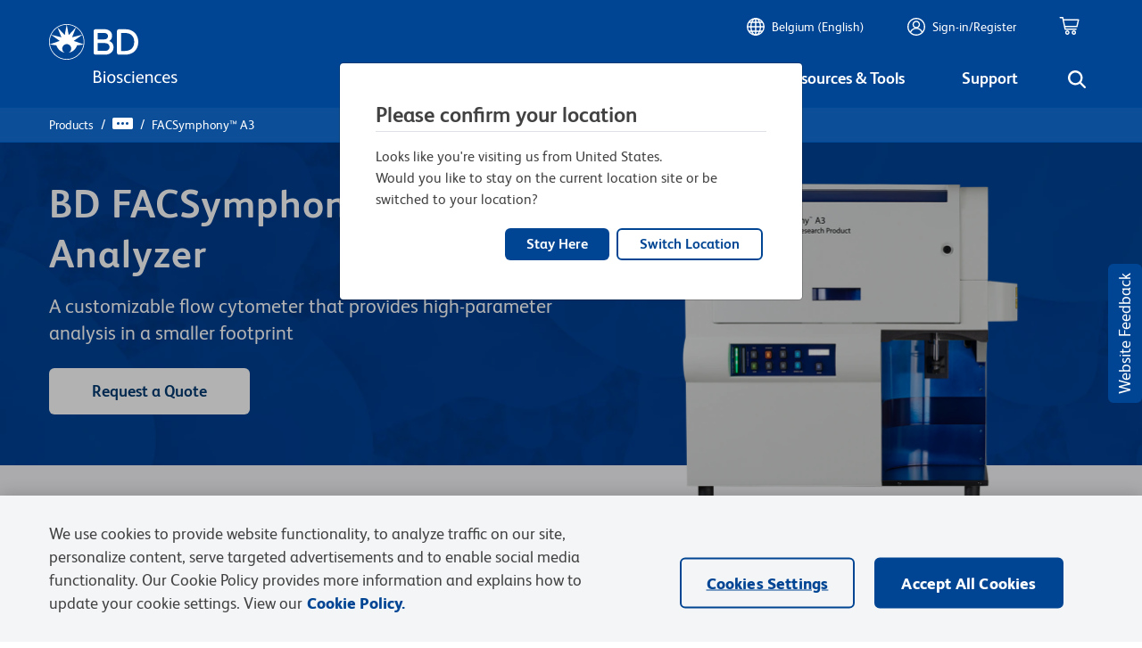

--- FILE ---
content_type: text/html;charset=utf-8
request_url: https://www.bdbiosciences.com/en-be/products/instruments/flow-cytometers/research-cell-analyzers/bd-facsymphony-a3
body_size: 51832
content:

<!DOCTYPE HTML>
<html lang="en-BE">

<head>
    <meta charset="UTF-8"/>
    
    
   
    
    
    
    
    
    
	    <title>FACSymphony™ A3 | 5-Laser Cell Analyzer</title>
	    
	    <meta name="description" content="Explore a special order research product featuring customizable solutions for high-parameter cell analysis, up to 50 parameters
"/>
	    
   

    
    	
	    	<meta property="og:title" content="FACSymphony™ A3 | 5-Laser Cell Analyzer"/>
	    
    

    
    	
	    	<meta property="og:description" content=" FACSymphony™ A3 | 5-Laser Cell Analyzer"/>
	    
    
    
   
        
            <script defer="defer" type="text/javascript" src="/.rum/@adobe/helix-rum-js@%5E2/dist/rum-standalone.js"></script>
<link rel="alternate" href="https://www.bdbiosciences.com/en-ca/products/instruments/flow-cytometers/research-cell-analyzers/bd-facsymphony-a3" hreflang="en-ca"/>
        
            <link rel="alternate" href="https://www.bdbiosciences.com/en-us/products/instruments/flow-cytometers/research-cell-analyzers/bd-facsymphony-a3" hreflang="en-us"/>
        
            <link rel="alternate" href="https://www.bdbiosciences.com/en-br/products/instruments/flow-cytometers/research-cell-analyzers/bd-facsymphony-a3" hreflang="en-br"/>
        
            <link rel="alternate" href="https://www.bdbiosciences.com/en-au/products/instruments/flow-cytometers/research-cell-analyzers/bd-facsymphony-a3" hreflang="en-au"/>
        
            <link rel="alternate" href="https://www.bdbiosciences.com/en-nz/products/instruments/flow-cytometers/research-cell-analyzers/bd-facsymphony-a3" hreflang="en-nz"/>
        
            <link rel="alternate" href="https://www.bdbiosciences.com/en-at/products/instruments/flow-cytometers/research-cell-analyzers/bd-facsymphony-a3" hreflang="en-at"/>
        
            <link rel="alternate" href="https://www.bdbiosciences.com/en-be/products/instruments/flow-cytometers/research-cell-analyzers/bd-facsymphony-a3" hreflang="en-be"/>
        
            <link rel="alternate" href="https://www.bdbiosciences.com/en-dk/products/instruments/flow-cytometers/research-cell-analyzers/bd-facsymphony-a3" hreflang="en-dk"/>
        
            <link rel="alternate" href="https://www.bdbiosciences.com/en-fi/products/instruments/flow-cytometers/research-cell-analyzers/bd-facsymphony-a3" hreflang="en-fi"/>
        
            <link rel="alternate" href="https://www.bdbiosciences.com/en-fr/products/instruments/flow-cytometers/research-cell-analyzers/bd-facsymphony-a3" hreflang="en-fr"/>
        
            <link rel="alternate" href="https://www.bdbiosciences.com/en-de/products/instruments/flow-cytometers/research-cell-analyzers/bd-facsymphony-a3" hreflang="en-de"/>
        
            <link rel="alternate" href="https://www.bdbiosciences.com/en-ie/products/instruments/flow-cytometers/research-cell-analyzers/bd-facsymphony-a3" hreflang="en-ie"/>
        
            <link rel="alternate" href="https://www.bdbiosciences.com/en-it/products/instruments/flow-cytometers/research-cell-analyzers/bd-facsymphony-a3" hreflang="en-it"/>
        
            <link rel="alternate" href="https://www.bdbiosciences.com/en-lu/products/instruments/flow-cytometers/research-cell-analyzers/bd-facsymphony-a3" hreflang="en-lu"/>
        
            <link rel="alternate" href="https://www.bdbiosciences.com/en-nl/products/instruments/flow-cytometers/research-cell-analyzers/bd-facsymphony-a3" hreflang="en-nl"/>
        
            <link rel="alternate" href="https://www.bdbiosciences.com/en-no/products/instruments/flow-cytometers/research-cell-analyzers/bd-facsymphony-a3" hreflang="en-no"/>
        
            <link rel="alternate" href="https://www.bdbiosciences.com/en-pl/products/instruments/flow-cytometers/research-cell-analyzers/bd-facsymphony-a3" hreflang="en-pl"/>
        
            <link rel="alternate" href="https://www.bdbiosciences.com/en-pt/products/instruments/flow-cytometers/research-cell-analyzers/bd-facsymphony-a3" hreflang="en-pt"/>
        
            <link rel="alternate" href="https://www.bdbiosciences.com/en-es/products/instruments/flow-cytometers/research-cell-analyzers/bd-facsymphony-a3" hreflang="en-es"/>
        
            <link rel="alternate" href="https://www.bdbiosciences.com/en-se/products/instruments/flow-cytometers/research-cell-analyzers/bd-facsymphony-a3" hreflang="en-se"/>
        
            <link rel="alternate" href="https://www.bdbiosciences.com/en-ch/products/instruments/flow-cytometers/research-cell-analyzers/bd-facsymphony-a3" hreflang="en-ch"/>
        
            <link rel="alternate" href="https://www.bdbiosciences.com/en-gb/products/instruments/flow-cytometers/research-cell-analyzers/bd-facsymphony-a3" hreflang="en-gb"/>
        
            <link rel="alternate" href="https://www.bdbiosciences.com/zh-cn/products/instruments/flow-cytometers/research-cell-analyzers/bd-facsymphony-a3" hreflang="zh-cn"/>
        
            <link rel="alternate" href="https://www.bdbiosciences.com/en-in/products/instruments/flow-cytometers/research-cell-analyzers/bd-facsymphony-a3" hreflang="en-in"/>
        
            <link rel="alternate" href="https://www.bdbiosciences.com/ja-jp/products/instruments/flow-cytometers/research-cell-analyzers/bd-facsymphony-a3" hreflang="ja-jp"/>
        
            <link rel="alternate" href="https://www.bdbiosciences.com/ko-kr/products/instruments/flow-cytometers/research-cell-analyzers/bd-facsymphony-a3" hreflang="ko-kr"/>
        
            <link rel="alternate" href="https://www.bdbiosciences.com/en-sg/products/instruments/flow-cytometers/research-cell-analyzers/bd-facsymphony-a3" hreflang="en-sg"/>
        
            <link rel="alternate" href="https://www.bdbiosciences.com/en-eu/products/instruments/flow-cytometers/research-cell-analyzers/bd-facsymphony-a3" hreflang="en-eu"/>
        
    
    
    	<link rel="preload" as="image" src="/content/dam/bdb/general/new-icons/misc/Logo Unit.svg" alt="BDB Logo" class="icon-white"/>
        <link rel="preload" as="image" src="/etc.clientlibs/bdb-aem/clientlibs/clientlib-base/resources/icons/Logo-Unit.svg" alt="BDB Logo" class="icon-black d-none"/>
        <link rel="canonical" href="https://www.bdbiosciences.com/en-be/products/instruments/flow-cytometers/research-cell-analyzers/bd-facsymphony-a3"/>
    
	
    <link rel="icon" type="image/png" href="/content/dam/bdb/favicon.png"/>
	<META HTTP-EQUIV="EXPIRES"/>
    <meta name="template" content="genericpage-template"/>
    <meta name="viewport" content="width=device-width, initial-scale=1, viewport-fit=cover"/>
	<meta name="format-detection" content="telephone=no"/>
	
        
	
    

    
    
        

    
    
<link rel="stylesheet" href="/etc.clientlibs/bdb-aem/clientlibs/clientlib-base.lc-c85f6e66dd20509dab4de09ae9ad1afb-lc.min.css" type="text/css">



	
	

    
    
   
      
    




 <script>
        if (typeof window.AEM_DATA === 'undefined') {
            window.AEM_DATA = {};
        }
         if (typeof window.AEM_DATA.config === 'undefined') {
            window.AEM_DATA.config = {};
		}
		 if (typeof window.AEM_DATA.config.globalConfig === 'undefined') {
            window.AEM_DATA.config.globalConfig = {};
		}
		if (typeof window.AEM_DATA.config.globalConfig.userRegion === 'undefined') {
            window.AEM_DATA.config.globalConfig.userRegion = {};
		}

		if (typeof window.AEM_DATA.config.globalConfig.myCartUrl === 'undefined') {
            window.AEM_DATA.config.globalConfig.myCartUrl = {};
		}
		
		if (typeof window.AEM_DATA.config.globalConfig.checkOutUrl === 'undefined') {
            window.AEM_DATA.config.globalConfig.checkOutUrl = {};
		}
		
		if (typeof window.AEM_DATA.config.globalConfig.anonymousCheckOutUrl === 'undefined') {
            window.AEM_DATA.config.globalConfig.anonymousCheckOutUrl = {};
		}

		if (typeof window.AEM_DATA.config.globalConfig.signInUrl === 'undefined') {
            window.AEM_DATA.config.globalConfig.signInUrl = {};
		}
		
		if (typeof window.AEM_DATA.config.globalConfig.dashBoardUrl === 'undefined') {
            window.AEM_DATA.config.globalConfig.dashBoardUrl = {};
		}

		if (typeof window.AEM_DATA.labels === 'undefined') {
            window.AEM_DATA.labels = {};
		}

            if (typeof window.AEM_DATA.labels.globalLabels === 'undefined') {
                  window.AEM_DATA.labels.globalLabels = {};
		}

 		window.AEM_DATA.config.globalConfig.userRegion.country = "BE";
        window.AEM_DATA.config.globalConfig.userRegion.region = "EU";
        window.AEM_DATA.config.globalConfig.userRegion.language = "EN";
        window.AEM_DATA.config.globalConfig.isContentSite = "false";
		window.AEM_DATA.config.globalConfig.showAnnouncement = "false";
        window.AEM_DATA.config.globalConfig.hybrisApiTimeout = 30000;
        window.AEM_DATA.config.globalConfig.typeAHeadDelay = 200;
        window.AEM_DATA.config.globalConfig.loaderDelay = 4000;
        window.AEM_DATA.config.globalConfig.refreshTokenTime = 7200;

        window.AEM_DATA.config.globalConfig.userRegion.defaultState = "{}";
        window.AEM_DATA.config.globalConfig.userRegion.hybrisSiteId = "bdbBE";
        window.AEM_DATA.config.globalConfig.myCartUrl = "https://www.bdbiosciences.com/en-be/cart-page";
		window.AEM_DATA.config.globalConfig.checkOutUrl = "https://www.bdbiosciences.com/en-be/checkout-page";
		window.AEM_DATA.config.globalConfig.anonymousCheckOutUrl = "{}";
		window.AEM_DATA.config.globalConfig.googleAddressSearchKey = "AIzaSyAkrmmPRahzKfjJKExnh6WbdpCFxBNGcHM";
		window.AEM_DATA.config.globalConfig.googleAddressComponentRestrictions = "us";
		window.AEM_DATA.config.globalConfig.googleAddressPlaceTypes = "establishment,geocode";
		window.AEM_DATA.config.globalConfig.myQuoteUrl = "https://www.bdbiosciences.com/en-be/quote-page";
		window.AEM_DATA.config.globalConfig.orderConfirmationUrl = "https://www.bdbiosciences.com/en-be/order-confirmation-page";
		window.AEM_DATA.config.globalConfig.quoteConfirmationUrl = "https://www.bdbiosciences.com/en-be/quote-confirmation-page";
        window.AEM_DATA.config.globalConfig.cookieNames = {"GUIDCookieExpDate":30,"anonymousUserId":"anonymous","currentUserId":"current"};
        window.AEM_DATA.config.globalConfig.getStatesPayload = {"requestPayload":{"url":"/content/bdb/paths/get-states-from-country.json","method":"POST"}};
        window.AEM_DATA.config.globalConfig.getCountriesPayload = {"requestPayload":{"url":"/content/bdb/paths/get-country-from-region.json","method":"GET"}};
        window.AEM_DATA.config.globalConfig.idleTime = 30;
        window.AEM_DATA.config.globalConfig.logOutUrl = "/content/bdb/paths/sign-out.json";
        window.AEM_DATA.config.globalConfig.mergeAnonymousCart = {"requestPayload":{"url":"https://api.bdbiosciences.com/occ/v2/bdbBE/users/{userId}/merge/{anonymousCartGuid}","method":"POST"}};
        window.AEM_DATA.config.globalConfig.signInUrl = "https://login.bd.com/bdciam.onmicrosoft.com/oauth2/v2.0/authorize?p=B2C_1A_BDB_SISU&client_id=49269b80-fbef-4194-be7f-9163a39efd86&redirect_uri=https://www.bdbiosciences.com/content/bdb/paths/sso-customer-login&scope=openid+profile&response_type=code&ui_locale=en-be&state=security_token=@@token@@@@separator@@bdbBE@@separator@@url=@@url@@";
        window.AEM_DATA.config.globalConfig.dashBoardUrl = "https://www.bdbiosciences.com/en-be/support/account-support/manage-account-settings/account-management";
        window.AEM_DATA.config.globalConfig.enableFELogging  = false;
        
        window.AEM_DATA.config.globalConfig.publicEmailDomains = ["@gmail","@outlook","@yahoo","@hotmail","@rediffmail","@mac"];

        window.AEM_DATA.labels.errorMessages = {"AM906":"No country is associated with the current base store","AM100":"Mandatory fields missing exception","AM101":"Email Id is already in use","AM102":"'Invalid Email Id exception'","AM103":"'Invalid Captcha'","AM104":"country iso code not found","AM105":"marketo not reachable","AM601":"Illegal state exception","AM602":"Operation Not supported Exception","AM603":"Unsupported Encoding Exception","AM604":"'LDAP Unavailable Exception'","AM605":"'Operation Not Supported Exception'","AM606":"Please enter correct password","SC111":"Product is not purchasable/ sellable","GE4600":"No Grants associated to user","SC130":"The number of products being added to Cart from Quick add modal exceeds the maximum limit","CE110":"No dropship address found for address Id","GE4601":"Grant id is either invalid or not applicable to user","GE4603":"Insufficient grant amount","AM509":"Unexpected error happened while fetching Order details","GLOBAL":"Something went wrong at our end. Sorry about that. Please contact customer service. ","AM800":"Token Invalid. Please click <a href={signinLink}>here<a> to request again","AM801":"The link expired. Please request for another link from sign in page <a href={signinLink}>here<a>","AM404":"User not found","AM803":"Validation Error","AM1402":"User has exceeded maximum Number of Wishlist","AM1403":"Maximum 150 line items can be added in a request","DE405":"Invalid excel format","DE407":"File parsing exception","AM1401":"Wishlist not found","AM1404":"Maximum 600 line items can be added in a Wishlist","AM1405":"productCode is empty for input items","AM1406":"product not found for input productCode","AM1400":"Shopping List not found","AM403":"Access Denied","AM1900":"Max five recipients are allowed","AM1901":"Wishlist has no entries","AM1902":"Share-to list is empty","DE409":"The uploaded file format is incorrect. Please try again with the correct file format.","DE408":"File names do not match","AM805":"User already exists with the given email id","SC138":"Exceeded the max limit of products in cart","AM814":"Shopping List cannot be shared with logged in email id","CE122":"Payment address doesn't belong to the sold-To associated to the cart","CE123":"No Sold-To is associated to cart","CE124":"Delivery address doesn't belong to the sold-To associated to the cart","SC140":"Billing address doesn't belong to the Sold-To of the associated Shipping address","AM506":"We are unable to cancel your order at this time, please contact Customer Service.","AM815":"Your account requires additional information for completing the setup. Please contact the customer care for more information.","AM817":"Your account requires additional information for completing the setup. Please contact the customer care for more information.","LT101":"You cannot sign in due to a technical issue. Please try again later.","LT102":"You cannot sign in due to a technical issue. Please try again later.","LT103":"You cannot sign in due to a technical issue. Please try again later.","LT104":"You cannot sign in due to a technical issue. Please try again later.","LT105":"You cannot sign in due to a technical issue. Please try again later.","LT106":"You cannot sign in due to a technical issue. Please try again later.","LT107":"You cannot sign in due to a technical issue. Please try again later.","LT108":"You cannot sign in due to a technical issue. Please try again later.","LT109":"You cannot sign in due to a technical issue. Please try again later.","AM514":"Order Cancellation Not Applicable for Order {order}","AM811":"We cannot retrieve the records at this moment since your account is pending approval. Please contact customer service for more information.","AM300":"Invalid field value","AM300_POSTALCODE":"Invalid Postal code"};
        window.AEM_DATA.labels.globalLabels.certificationsStatus = {"Approved":"APPROVED","ApprovalPending":"APPROVAL PENDING","Declined":"DECLINED","Expired":"EXPIRED"};
        window.AEM_DATA.labels.globalLabels.orderSource = {"WEB":"Web","OFFLINE":"Offline","EDI":"Edi"};
        window.AEM_DATA.labels.globalLabels.orderStatus = {"CREATED":"Created","PENDING_APPROVAL":"Pending Approval","APPROVED":"Approved","REJECTED":"Rejected","B2B_PROCESSING_ERROR":"B2B Processing Error","COMPLETED":"Completed","SHIPPED":"Shipped","PENDING_SHIPMENT":"Pending Fulfillment","CANCELLED":"Cancelled","PENDING_USER_APPROVAL":"Open","PENDING_ADDRESS_APPROVAL":"Open","PRODUCTS_NOT_PURCHASABLE":"Open","PRODUCTS_EXCEED_PURCHASABLE_QUANTITY":"Open","INVALID_RUO_PRODUCTS":"Open","INVALID_GRANT_PRODUCTS":"Open","SUBMITTED":"Submitted"};
        window.AEM_DATA.labels.globalLabels.quoteStatus = {"QUOTE_REQUEST_SENT":"QUOTE_REQUEST_SENT"};
        window.AEM_DATA.labels.globalLabels.orderInquiryTypes = {"Invoice Inquiry":"Invoice Inquiry","Order Inquiry":"Order Inquiry","Request for return":"Request for return","Technical assistance with a clinical product":"Technical assistance with a clinical product","Technical assistance with a research product":"Technical assistance with a research product"};
        window.AEM_DATA.config.globalConfig.homePageUrl = "https://www.bdbiosciences.com/en-be/home-page";
        window.AEM_DATA.labels.globalLabels.yesterday = "Yesterday";
        window.AEM_DATA.labels.globalLabels.today = "Today";
        window.AEM_DATA.labels.globalLabels.certificationsType = {"RUO":"RUO","TAX_EXEMPT":"VAT Exemption"};
        window.AEM_DATA.labels.globalLabels.orderApprovalPromotions = {};
        window.AEM_DATA.labels.globalLabels.saveToQuoteList = "Save to Quote List";
		window.AEM_DATA.labels.globalLabels.addToQuote = "Add to Quote";
		window.AEM_DATA.labels.globalLabels.standard = "Standard";
		window.AEM_DATA.labels.globalLabels.defaultServerError = "Server Down";
		window.AEM_DATA.config.globalConfig.refreshToken = {"requestPayload":{"url":"/content/bdb/paths/refresh-token.json","method":"POST"}};
		window.AEM_DATA.labels.globalLabels.pending = "Pending";
		window.AEM_DATA.labels.globalLabels.loginErrorAlertLabels = {"alertTitle":"Alert!","alertMsg":"Your account requires additional information for completing the setup. Please contact the customer care for more information.","alertCta":"Continue as Guest"};
		window.AEM_DATA.labels.globalLabels.marektoSubmitCta = "Submit";
		window.AEM_DATA.labels.globalLabels.loaderMsg = "Retrieving latest availability and your pricing, it may take up to 2 minutes";
		window.AEM_DATA.labels.globalLabels.cancelCTA = "Cancel";
        window.AEM_DATA.labels.globalLabels.currentPageName = "bdb|products|instruments|flow-cytometers|research-cell-analyzers^bd-facsymphony-a3";
        window.AEM_DATA.labels.globalLabels.environment = "prod";
		window.AEM_DATA.labels.quickAddLabels = {"heading":"Quick Add","addItemsTabs":{"addItemsInfo":"You can bulk upload items into your shopping cart.","cancel":"Cancel","saveListCTA":"Add To Cart","textEntryLables":{"tabTitle":"Text entry ","textEntryInfo":"Enter the catalog number and quantity for each product you would like to quote (100 products max).","catalogNum":"Catalog Number","catalogNumTitle":"Catalog Number","quantity":"Quantity (1 to 999)","quantityTitle":"Quantity","addMoreItems":"+Add more Items","blankFieldError":"Mandatory fields should be entered before clicking on add to cart"},"bulkPasteLabels":{"tabTitle":"Bulk paste","placeholder":"Ex. 550534 2","bulkPasteInfo":"Enter catalog numbers in the box below. Separate the catalog numbers from the quantity with space(s). Enter each Catalog number and quantity combination in a new line."},"excelUploadLabels":{"tabTitle":"Excel™ Upload","uploadInfo":"Upload a maximum of 150 catalog number using the template below.","downloadInfo":" To add items download bulk template file and enter product information.","downloadCTA":"Download template","downloadUrl":"https://www.bdbiosciences.com/content/dam/bdb/general/BulkUpload_template.xls","fileUploadLabels":{"iconSrc":"https://www.bdbiosciences.com/content/dam/bdb/general/new-icons/misc/upload.svg","altText":"Upload Alt Text ","title":" DRAG & DROP FILE HERE  or  BROWSE FILE","note":"Now upload the bulk template file (.xlsx or .xls format). One file may be uploaded at a time. **Excel is a trademark of Microsoft Corporation","btnName":"Upload File"}}}};
		window.AEM_DATA.labels.quickQuoteLabels = {"heading":"Quick Add","addItemsTabs":{"addItemsInfo":"You can bulk upload items into your shopping cart.","cancel":"Cancel","saveListCTA":"Add To Cart","textEntryLables":{"tabTitle":"Text entry ","textEntryInfo":"Enter the catalog number and quantity for each product you would like to quote (100 products max).","catalogNum":"Catalog Number","catalogNumTitle":"Catalog Number","quantity":"Quantity (1 to 999)","quantityTitle":"Quantity","addMoreItems":"+Add more Items","blankFieldError":"Mandatory fields should be entered before clicking on add to cart"},"bulkPasteLabels":{"tabTitle":"Bulk paste","placeholder":"Ex. 550534 2","bulkPasteInfo":"Enter catalog numbers in the box below. Separate the catalog numbers from the quantity with space(s). Enter each Catalog number and quantity combination in a new line."},"excelUploadLabels":{"tabTitle":"Excel™ Upload","uploadInfo":"Upload a maximum of 150 catalog number using the template below.","downloadInfo":" To add items download bulk template file and enter product information.","downloadCTA":"Download template","downloadUrl":"https://www.bdbiosciences.com/content/dam/bdb/general/BulkUpload_template.xls","fileUploadLabels":{"iconSrc":"https://www.bdbiosciences.com/content/dam/bdb/general/new-icons/misc/upload.svg","altText":"Upload Alt Text ","title":" DRAG & DROP FILE HERE  or  BROWSE FILE","note":"Now upload the bulk template file (.xlsx or .xls format). One file may be uploaded at a time. **Excel is a trademark of Microsoft Corporation","btnName":"Upload File"}}}};
		window.AEM_DATA.config.quickAddConfig = {"bulkEntry":{"url":"https://api.bdbiosciences.com/occ/v2/bdbBE/users/{{userId}}/carts/{{cartId}}/entries/multiple","method":"POST"},"bulkUpload":{"url":"https://api.bdbiosciences.com/occ/v2/bdbBE/users/{{userId}}/carts/{{cartId}}/entries/excel","method":"POST"}};
		window.AEM_DATA.config.quickQuoteConfig = {"bulkEntry":{"url":"https://api.bdbiosciences.com/occ/v2/bdbBE/users/{{userId}}/carts/{{cartId}}/entries/multiple","method":"POST"},"bulkUpload":{"url":"https://api.bdbiosciences.com/occ/v2/bdbBE/users/{{userId}}/carts/{{cartId}}/entries/excel","method":"POST"}};
		window.AEM_DATA.config.addToQuoteConfig = {"getAllCustomersCart":{"url":"https://api.bdbiosciences.com/occ/v2/bdbBE/users/{{userId}}/carts","method":"GET"},"createCartForUser":{"url":"https://api.bdbiosciences.com/occ/v2/bdbBE/users/{{userId}}/carts","method":"POST"},"addQuantity":{"url":"https://api.bdbiosciences.com/occ/v2/bdbBE/users/{{userId}}/carts/{{cartId}}/entry","method":"POST"}};
		window.AEM_DATA.config.addToCartConfig = {"getAllCustomersCart":{"url":"https://api.bdbiosciences.com/occ/v2/bdbBE/users/{{userId}}/carts","method":"GET"},"createCartForUser":{"url":"https://api.bdbiosciences.com/occ/v2/bdbBE/users/{{userId}}/carts","method":"POST"},"addQuantity":{"url":"https://api.bdbiosciences.com/occ/v2/bdbBE/users/{{userId}}/carts/{{cartId}}/entry","method":"POST"}};
        window.AEM_DATA.config.globalConfig.contactUsUrl = "https://www.bdbiosciences.com/en-be/support/contact-us";
        window.AEM_DATA.config.globalConfig.productInquireUrl = "https://www.bdbiosciences.com/en-be/support/contact-us/contact-us-form";

    </script>
    
    
        <script type="text/javascript">

        function setAnonymousCookie() {
            var anonymousTokenUrl = "/content/bdb/paths/bdb-anonymous-token";
            var xhr = new XMLHttpRequest();
            xhr.open("GET", anonymousTokenUrl, true);

            //Send the proper header information along with the request
            xhr.setRequestHeader("Content-Type", "application/json");

            xhr.onreadystatechange = function () { // Call a function when the state changes.
                if (this.readyState === XMLHttpRequest.DONE && this.status === 200) {
                    // Request finished. Do processing here.
                    var parseResponse = JSON.parse(this.responseText);
                    if (parseResponse && parseResponse.access_token) {
                    var now = new Date();
                     var time = now.getTime();
                     var expireTime = time + 1000*parseInt(parseResponse.expires_in, 10);
                     now.setTime(expireTime);
                     document.cookie = 'hybris_guest_cookie' + "=" + parseResponse.access_token + ';expires='+now.toUTCString()+';path=/';

                        document.cookie = 'is_guest_user=true; path=/';
                        timeOut = parseResponse.expires_in*1000;
                        setTimeout(function() {
                            setAnonymousCookie();
                        }, timeOut); // get token after token expires
                    }
                }
            }
            xhr.send();
        }
        function getCookie(name) {
            var dc = document.cookie;
            var prefix = name + "=";
            var begin = dc.indexOf("; " + prefix);
            if (begin == -1) {
                begin = dc.indexOf(prefix);
                if (begin != 0) return null;
            }
            else {
                begin += 2;
                var end = document.cookie.indexOf(";", begin);
                if (end == -1) {
                    end = dc.length;
                }
            }
            return decodeURI(dc.substring(begin + prefix.length, end));
        }
        
         var loginCookie = getCookie("auth_token");
            var guestCookie = getCookie("hybris_guest_cookie");
            var timeOut;
            if (loginCookie === null && guestCookie === null) {
                setAnonymousCookie();
            }


        </script>
    
	<script type="text/javascript">
		// Rewards code
        var sa_uni = sa_uni || [];
        sa_uni.push(['sa_pg', '5']);
        uid = getCookie('user_details_uid');
        let id = uid ? uid.split('_')[1] : '';
        if (id && id.length < 9) {
            id = '000000000'.substring(0, 9 - id.length).concat(id);
        }
        var sa_emailid = id;
        var sa_customerid = id;
	</script>




    
    <!-- OneTrust Cookies Consent Notice start -->
	<script src="https://cdn.cookielaw.org/scripttemplates/otSDKStub.js" type="text/javascript" charset="UTF-8" data-domain-script="01619665-4ba7-43fa-8aa3-b2b05a13fa7e"></script>
	<script type="text/javascript">
   		function OptanonWrapper() { }
	</script>
	<!-- OneTrust Cookies Consent Notice end -->
    <script>
  dataLayer = window.dataLayer || [];
</script>

    
    <!-- Google Tag Manager -->
    <script>(function(w,d,s,l,i){w[l]=w[l]||[];w[l].push({'gtm.start':
            new Date().getTime(),event:'gtm.js'});var f=d.getElementsByTagName(s)[0],
            j=d.createElement(s),dl=l!='dataLayer'?'&l='+l:'';j.async=true;j.src=
            'https://www.googletagmanager.com/gtm.js?id='+i+dl;f.parentNode.insertBefore(j,f);
            })(window,document,'script','dataLayer','GTM-NJXZSJW');
    </script>
    <!-- End Google Tag Manager -->


    <!-- Adobe Target Pre hiding Script -->
    
   <!-- prehiding snippet for Adobe Target with asynchronous tags deployment -->
<script>
  !function(e,a,n,t){var i=e.head;if(i){
  if (a) return;
  var o=e.createElement("style");
  o.id="alloy-prehiding",o.innerText=n,i.appendChild(o),setTimeout(function(){o.parentNode&&o.parentNode.removeChild(o)},t)}}
  (document, document.location.href.indexOf("adobe_authoring_enabled") !== -1, ".personalization-container { opacity: 0 !important }", 3000);
</script>


    <!-- Adobe Analytics Launch Script -->
    <script>
var head = document.getElementsByTagName('head')[0];
var script = document.createElement('script');
script.type = 'text/javascript';

 if (window.location.href.includes("dev-gl") || window.location.href.includes("localhost") || window.location.href.includes("qa-gl") || window.location.href.includes("qa2-gl")|| window.location.href.includes("adobeaemcloud.com")) {
    script.src="https://assets.adobedtm.com/d7aa18028aaa/a282df00cec9/launch-acb8b19cfc34-development.min.js";

  } else if (window.location.href.includes("stg-gl")) {
    script.src="https://assets.adobedtm.com/d7aa18028aaa/a282df00cec9/launch-9291afe3f67f-staging.min.js";
  } else if (window.location.href.includes("https://www.bdbiosciences.com")){
	script.src="https://assets.adobedtm.com/d7aa18028aaa/a282df00cec9/launch-c20d4886bc34.min.js";
  }
  head.appendChild(script);
</script>

    
    
    

    

    
    
    
    
    




    
    
        <input type="hidden" id="regulatoryNum" value="23-22851-00 "/>
    
    
 
    
   
    
    
    




<script type="text/javascript">
	const validEmailRegex = /^[a-zA-Z0-9.!#$%&'*+/=?^_`{|}~-]+@[a-zA-Z0-9-]+(?:\.[a-zA-Z0-9-]+)*$/;
	let prev_page_cookie = document.cookie.match(RegExp('prevPage' + "=.[^;]*")) ? document.cookie.match(RegExp('prevPage' + "=.[^;]*"))[0].split('=')[1] : '';
	let signed_in_user_cookie = document.cookie.match(RegExp('signed_in_user' + "=.[^;]*")) ? 'logged_in' : 'not_logged_in';
	const punch_out_cookie = document.cookie.match(RegExp('punchOut' + "=.[^;]*")) ? 'punchOut' : 'web';
	let searchResultPages_cookie = document.cookie.match(RegExp('searchResultPages'+ "=.[^;]*")) ? document.cookie.match(RegExp('searchResultPages' + "=.[^;]*"))[0].split('=')[1] : 0;
	let user_details_uid_cookie;

	let area_of_interest_cookie = document.cookie.match(RegExp('user_details_area_of_interest' + "=.[^;]*")) ? document.cookie.match(RegExp('user_details_area_of_interest' + "=.[^;]*"))[0].split('=')[1] : 'not_logged_in';
	let user_company_cookie = document.cookie.match(RegExp('user_details_company' + "=.[^;]*")) ? document.cookie.match(RegExp('user_details_company' + "=.[^;]*"))[0].split('=')[1] : 'not_logged_in';
	let user_country_cookie = document.cookie.match(RegExp('user_details_country' + "=.[^;]*")) ? document.cookie.match(RegExp('user_details_country' + "=.[^;]*"))[0].split('=')[1] : 'not_logged_in';
	let user_industry_cookie = document.cookie.match(RegExp('user_details_userIndustry' + "=.[^;]*")) ? document.cookie.match(RegExp('user_details_userIndustry' + "=.[^;]*"))[0].split('=')[1] : 'not_logged_in';
	let user_role_cookie = document.cookie.match(RegExp('user_details_userRole' + "=.[^;]*")) ? document.cookie.match(RegExp('user_details_userRole' + "=.[^;]*"))[0].split('=')[1] : 'not_logged_in';
	let account_type_cookie = document.cookie.match(RegExp('user_details_accountType' + "=.[^;]*")) ? document.cookie.match(RegExp('user_details_accountType' + "=.[^;]*"))[0].split('=')[1] : 'not_logged_in';

	if (document.cookie.match(RegExp('user_details_uid' + "=.[^;]*"))) {
		if (document.cookie.match(RegExp('user_details_uid' + "=.[^;]*"))[0].split('=')[1].match(validEmailRegex)) {
			user_details_uid_cookie = document.cookie.match(RegExp('user_details_uid' + "=.[^;]*"))[0].split('=')[1];
			user_details_uid_cookie = user_details_uid_cookie.toLowerCase();
			let encoded_uid, encrypted_user_details_uid_cookie = "";
			for(let i = 0; i < user_details_uid_cookie.length; i++){
			  if(user_details_uid_cookie.charAt(i).match(RegExp("[a-zA-Z]"))){
				encoded_uid = String(user_details_uid_cookie.charCodeAt(i)-96);
				if(i < user_details_uid_cookie.length - 1){
					encoded_uid = encoded_uid.concat("","|");
				}
			  }
			  else if(user_details_uid_cookie.charAt(i).match(RegExp("[0-9]"))){
			  	encoded_uid = "_" + user_details_uid_cookie.charAt(i).concat("","|");
			  }else{
			  	encoded_uid = user_details_uid_cookie.charAt(i).concat("","|");
			  }
			  encrypted_user_details_uid_cookie = encrypted_user_details_uid_cookie.concat("",encoded_uid);
			}
			user_details_uid_cookie = encrypted_user_details_uid_cookie;
			signed_in_user_cookie = 'logged_in';
		} else {
			user_details_uid_cookie = document.cookie.match(RegExp('user_details_uid' + "=.[^;]*"))[0].split('=')[1];
			signed_in_user_cookie = 'logged_in';
		}
	} else {
		user_details_uid_cookie = '';
	}
	let pageName = "bdb|products|instruments|flow\u002Dcytometers|research\u002Dcell\u002Danalyzers^bd\u002Dfacsymphony\u002Da3";
	let previousPage = "";
	// path modification for urlNoQueryString
	let old_urlNoQueryString = "https:\/\/www.bdbiosciences.com\/en\u002Dbe\/products\/instruments\/flow\u002Dcytometers\/research\u002Dcell\u002Danalyzers\/bd\u002Dfacsymphony\u002Da3.html";
    let new_urlNoQueryString = old_urlNoQueryString.replace(".html","");
    // path modification for urlQueryString
    let old_urlQueryString = "https:\/\/www.bdbiosciences.com\/en\u002Dbe\/products\/instruments\/flow\u002Dcytometers\/research\u002Dcell\u002Danalyzers\/bd\u002Dfacsymphony\u002Da3.html";
    let new_urlQueryString = old_urlQueryString.replace(".html","");
	if(prev_page_cookie === pageName || previousPage) {
		prev_page_cookie = 'bdb|accounts|account|login|';
	}

	window.adobeDataLayer = window.adobeDataLayer || [];
	window.adobeDataLayer.push({
		"event": "pageLoaded",
		"xdm": {
			"web": {
				"webPageDetails": {
					"pageName": "bdb|products|instruments|flow\u002Dcytometers|research\u002Dcell\u002Danalyzers^bd\u002Dfacsymphony\u002Da3",
					"pageType": "Content",
					"domain": document.location.hostname,
					"regionalSite": "be",
					"aaCodeVersion": "",
					"platform": punch_out_cookie,
					"timeStamp": "2026\u002D01\u002D17 10:18:46",
					"publishDate": "Thu May 22 21:50:19 UTC 2025",
					"originalPublishDate": "Thu Apr 01 12:14:55 UTC 2021",
					"pageViews": {
						"value": 1
					},
					"kiboTrack": {
						"value": 1
					},
					"searchResultPages": searchResultPages_cookie,
					"clientIP": "3.144.199.219"

				},
				"pageInfo": {
					"siteSection": "Flow Cytometry | Clinical Cell Analyzers | Research Cell Sorters",
					"previousPageName": prev_page_cookie,
					"scrollDepth": "",
					"urlNoQueryString": new_urlNoQueryString,
					"urlQueryString": new_urlQueryString,
					"pageTitle": "FACSymphony™ A3 | 5\u002DLaser Cell Analyzer",
					"intCampaign": ""
				},
				"profileInfo": {
					"loginStatus": signed_in_user_cookie,
					"ccv2UserID": user_details_uid_cookie,
					"accountType": account_type_cookie,
                    "areaOfInterest": area_of_interest_cookie,
                    "userCompany": user_company_cookie,
                    "userCountry": user_country_cookie,
                    "userIndustry": user_industry_cookie,
                    "userRole": user_role_cookie
				},
				"marketing": {
					"trackingCode": ""
				},
				"aem": {
					"environment": "prod",
					"authorVsPublish": "publish",
					"version": "6.5.0",
					"previewMode": "mode"
				}
			},
		},
	});
</script>



    


    
    
<script defer src="/etc.clientlibs/bdb-aem/clientlibs/clientlib-vendor.lc-4ea9e9e93efe0de00f8e8a1a9c215392-lc.min.js"></script>
<script defer src="/etc.clientlibs/bdb-aem/clientlibs/clientlib-base.lc-a9c0e72481bbb04786e297324d5ec3e3-lc.min.js"></script>



    
    




<script>(window.BOOMR_mq=window.BOOMR_mq||[]).push(["addVar",{"rua.upush":"false","rua.cpush":"true","rua.upre":"false","rua.cpre":"true","rua.uprl":"false","rua.cprl":"false","rua.cprf":"false","rua.trans":"SJ-c6adc21f-9e8a-414c-9eeb-b61293e300b5","rua.cook":"false","rua.ims":"false","rua.ufprl":"false","rua.cfprl":"true","rua.isuxp":"false","rua.texp":"norulematch","rua.ceh":"false","rua.ueh":"false","rua.ieh.st":"0"}]);</script>
                              <script>!function(e){var n="https://s.go-mpulse.net/boomerang/";if("False"=="True")e.BOOMR_config=e.BOOMR_config||{},e.BOOMR_config.PageParams=e.BOOMR_config.PageParams||{},e.BOOMR_config.PageParams.pci=!0,n="https://s2.go-mpulse.net/boomerang/";if(window.BOOMR_API_key="KQ5LM-ZDP8Z-GCJU3-QMC3R-FVY9A",function(){function e(){if(!o){var e=document.createElement("script");e.id="boomr-scr-as",e.src=window.BOOMR.url,e.async=!0,i.parentNode.appendChild(e),o=!0}}function t(e){o=!0;var n,t,a,r,d=document,O=window;if(window.BOOMR.snippetMethod=e?"if":"i",t=function(e,n){var t=d.createElement("script");t.id=n||"boomr-if-as",t.src=window.BOOMR.url,BOOMR_lstart=(new Date).getTime(),e=e||d.body,e.appendChild(t)},!window.addEventListener&&window.attachEvent&&navigator.userAgent.match(/MSIE [67]\./))return window.BOOMR.snippetMethod="s",void t(i.parentNode,"boomr-async");a=document.createElement("IFRAME"),a.src="about:blank",a.title="",a.role="presentation",a.loading="eager",r=(a.frameElement||a).style,r.width=0,r.height=0,r.border=0,r.display="none",i.parentNode.appendChild(a);try{O=a.contentWindow,d=O.document.open()}catch(_){n=document.domain,a.src="javascript:var d=document.open();d.domain='"+n+"';void(0);",O=a.contentWindow,d=O.document.open()}if(n)d._boomrl=function(){this.domain=n,t()},d.write("<bo"+"dy onload='document._boomrl();'>");else if(O._boomrl=function(){t()},O.addEventListener)O.addEventListener("load",O._boomrl,!1);else if(O.attachEvent)O.attachEvent("onload",O._boomrl);d.close()}function a(e){window.BOOMR_onload=e&&e.timeStamp||(new Date).getTime()}if(!window.BOOMR||!window.BOOMR.version&&!window.BOOMR.snippetExecuted){window.BOOMR=window.BOOMR||{},window.BOOMR.snippetStart=(new Date).getTime(),window.BOOMR.snippetExecuted=!0,window.BOOMR.snippetVersion=12,window.BOOMR.url=n+"KQ5LM-ZDP8Z-GCJU3-QMC3R-FVY9A";var i=document.currentScript||document.getElementsByTagName("script")[0],o=!1,r=document.createElement("link");if(r.relList&&"function"==typeof r.relList.supports&&r.relList.supports("preload")&&"as"in r)window.BOOMR.snippetMethod="p",r.href=window.BOOMR.url,r.rel="preload",r.as="script",r.addEventListener("load",e),r.addEventListener("error",function(){t(!0)}),setTimeout(function(){if(!o)t(!0)},3e3),BOOMR_lstart=(new Date).getTime(),i.parentNode.appendChild(r);else t(!1);if(window.addEventListener)window.addEventListener("load",a,!1);else if(window.attachEvent)window.attachEvent("onload",a)}}(),"".length>0)if(e&&"performance"in e&&e.performance&&"function"==typeof e.performance.setResourceTimingBufferSize)e.performance.setResourceTimingBufferSize();!function(){if(BOOMR=e.BOOMR||{},BOOMR.plugins=BOOMR.plugins||{},!BOOMR.plugins.AK){var n="true"=="true"?1:0,t="",a="aoimpwyxble3a2llmida-f-6b98393bd-clientnsv4-s.akamaihd.net",i="false"=="true"?2:1,o={"ak.v":"39","ak.cp":"1881730","ak.ai":parseInt("1201778",10),"ak.ol":"0","ak.cr":9,"ak.ipv":4,"ak.proto":"h2","ak.rid":"d925664","ak.r":44093,"ak.a2":n,"ak.m":"g","ak.n":"essl","ak.bpcip":"3.144.199.0","ak.cport":53844,"ak.gh":"23.33.28.140","ak.quicv":"","ak.tlsv":"tls1.3","ak.0rtt":"","ak.0rtt.ed":"","ak.csrc":"-","ak.acc":"","ak.t":"1768645126","ak.ak":"hOBiQwZUYzCg5VSAfCLimQ==CAmC9A18hmPitQVe/AMy6W0rnjfVP+nxEnWDQCBX1hbkbz96b20omQfHcb0ijg/0UDkpFPiI2LMqjQobS8QQYbFiYNTktbro+hHltL9Cx57/+t1Y3MftYuLWJF8wn1bMYpYwIW2uMI4OMaNxCxjjeraE1SL6cuHMPLu+saDg5fmCq1XEsWBig3m5x0hKgupXqDWlOyYFsp2epGLZcTIuQ612ASM8ytmUTnfVEyFox3vebQWATiKE0lIEoWFldJCtDwp03pAZ1HVZYdu1XLODfGHrWbNu9E/iSI7DRfZFH5j1iBbAoSTIygk6qJjb6V+6AKZUZRmqO8a/yqfn7HH3Jct2dW8qN3ugu+d2Y342wl8ZGqmzgfJWukC3+D/sjVaXX02BtUJ+QnkI7E6ix6r+qItwPOHLU/osUwE4m4PLbpw=","ak.pv":"65","ak.dpoabenc":"","ak.tf":i};if(""!==t)o["ak.ruds"]=t;var r={i:!1,av:function(n){var t="http.initiator";if(n&&(!n[t]||"spa_hard"===n[t]))o["ak.feo"]=void 0!==e.aFeoApplied?1:0,BOOMR.addVar(o)},rv:function(){var e=["ak.bpcip","ak.cport","ak.cr","ak.csrc","ak.gh","ak.ipv","ak.m","ak.n","ak.ol","ak.proto","ak.quicv","ak.tlsv","ak.0rtt","ak.0rtt.ed","ak.r","ak.acc","ak.t","ak.tf"];BOOMR.removeVar(e)}};BOOMR.plugins.AK={akVars:o,akDNSPreFetchDomain:a,init:function(){if(!r.i){var e=BOOMR.subscribe;e("before_beacon",r.av,null,null),e("onbeacon",r.rv,null,null),r.i=!0}return this},is_complete:function(){return!0}}}}()}(window);</script></head>

<body data-comp-prefix="app-js__" class="bd-aem">

<!-- Google Tag Manager (noscript) -->
<noscript><iframe src="https://www.googletagmanager.com/ns.html?id=GTM-NJXZSJW" height="0" width="0" style="display:none;visibility:hidden"></iframe></noscript>
<!-- End Google Tag Manager (noscript) -->

    
    
        



        <div role="navigation">
            <a href="#main" class="hide-from__screen skipToMain" aria-label="Skip to main content">Skip to main content</a>
            <a href="#navigation_0" class="hide-from__screen skipToMain" aria-label="Skip to navigation">Skip to navigation</a>
        </div>
        <div class="page-wrap">
            <main role="main" id="main" tabindex="-1" class="main-content">
                <div class="home-page site-content ">

                    
<div class="experiencefragment-header experiencefragment">
<div id="experiencefragment-18556091de" class="cmp-experiencefragment cmp-experiencefragment--global-header">


    
    <div id="container-4681372f4b" class="cmp-container">
        


<div class="aem-Grid aem-Grid--12 aem-Grid--default--12 ">
    
    <div class="globalheader aem-GridColumn aem-GridColumn--default--12"><!-- This is new comment -->

    
<link rel="stylesheet" href="/etc.clientlibs/bdb-aem/components/content/globalheader/v1/globalheader/clientlibs.lc-8af72f58979623df492833051e04ae6f-lc.min.css" type="text/css">
<script src="/etc.clientlibs/clientlibs/granite/jquery.lc-7842899024219bcbdb5e72c946870b79-lc.min.js"></script>
<script src="/etc.clientlibs/bdb-aem/components/content/globalheader/v1/globalheader/clientlibs.lc-54b9a1d94e90c889aefb0b9f254250e7-lc.min.js"></script>











<script type="text/javascript" src="https://code.jquery.com/jquery-3.5.1.min.js"></script>

<script>
   if (typeof window.AEM_DATA === 'undefined') {
     window.AEM_DATA = {};
   }
   if (typeof window.AEM_DATA.labels === 'undefined') {
     window.AEM_DATA.labels = {};
   }
   if (typeof window.AEM_DATA.labels.globalLabels === 'undefined') {
       window.AEM_DATA.labels.globalLabels = {};
   }
   if (typeof window.AEM_DATA.config === 'undefined') {
     window.AEM_DATA.config = {};
   }
   window.AEM_DATA.config.miniCartConfig = {"getCartWithIdentifier":{"url":"https://api.bdbiosciences.com/occ/v2/bdbBE/users/{{userId}}/carts/{{cartId}}","method":"GET"},"urlCart":"https://www.bdbiosciences.com/content/dam/bdb/general/header/shopping-cart.svg","altcart":"Cart Icon"};
   window.AEM_DATA.labels.miniCartLabels = {"itemsInCart":"Items In Cart","subtotal":"Subtotal","quickAdd":"Quick Add","viewCart":"View Cart","viewMore":"View More","viewMoreTarget":"_blank","continueShoppingModalTitle":"Clear your cart to continue shopping","continueShoppingModalDescription":"<p>There are Quote items in your cart. To continue shopping, check out first or clear your cart.</p>\r\n","proceedToCheckoutBtnLabel":"Proceed to Checkout","closeModalBtnLabel":"Close","expiredQuoteModalTitle":"Quote has expired!","expiredQuoteModalDescription":"<p>The quote you applied to cart has expired. Please clear your cart<br>\r\nbefore adding more items and continue to shop. Contact your <a href=\"/content/bdb/eu/be/en-be/support/find-your-sales-rep\" target=\"_blank\" rel=\"noopener noreferrer\">Sales Representative</a>.<br>\r\n</p>\r\n","clearCartBtnLabel":"Clear Cart","quantity":"Quantity","pricePerUnit":"Price/Unit","listPrice":"List price","urlCart":"/content/dam/bdb/general/header/shopping-cart.svg","altCart":"Mini Cart","emptyCartDesc":"Your Cart Is Empty","emptyCartIcon":"/content/dam/bdb/general/header/shopping-list-empty-state.svg","emptyCartAltText":"Empty Cart","emptyCartAnonymousUserDesc":"You are not signed in."};
   window.AEM_DATA.labels.globalLabels.translationUrls = [];
   window.AEM_DATA.labels.globalLabels.countriesList = {"Countries":[{"countryName":"Canada","homePageUrl":"https://www.bdbiosciences.com/en-ca","countryCode":"CA"},{"countryName":"United States","homePageUrl":"https://www.bdbiosciences.com/en-us","countryCode":"US"},{"countryName":"Austria","homePageUrl":"https://www.bdbiosciences.com/en-at","countryCode":"AT"},{"countryName":"Belgium","homePageUrl":"https://www.bdbiosciences.com/en-be","countryCode":"BE"},{"countryName":"Denmark","homePageUrl":"https://www.bdbiosciences.com/en-dk","countryCode":"DK"},{"countryName":"Eastern Europe","homePageUrl":"https://www.bdbiosciences.com/en-eu","countryCode":"EU"},{"countryName":"Finland","homePageUrl":"https://www.bdbiosciences.com/en-fi","countryCode":"FI"},{"countryName":"France","homePageUrl":"https://www.bdbiosciences.com/en-fr","countryCode":"FR"},{"countryName":"Germany","homePageUrl":"https://www.bdbiosciences.com/en-de","countryCode":"DE"},{"countryName":"Ireland","homePageUrl":"https://www.bdbiosciences.com/en-ie","countryCode":"IE"},{"countryName":"Italy","homePageUrl":"https://www.bdbiosciences.com/en-it","countryCode":"IT"},{"countryName":"Luxembourg","homePageUrl":"https://www.bdbiosciences.com/en-lu","countryCode":"LU"},{"countryName":"Netherlands","homePageUrl":"https://www.bdbiosciences.com/en-nl","countryCode":"NL"},{"countryName":"Norway","homePageUrl":"https://www.bdbiosciences.com/en-no","countryCode":"NO"},{"countryName":"Poland","homePageUrl":"https://www.bdbiosciences.com/en-pl","countryCode":"PL"},{"countryName":"Portugal","homePageUrl":"https://www.bdbiosciences.com/en-pt","countryCode":"PT"},{"countryName":"Spain","homePageUrl":"https://www.bdbiosciences.com/en-es","countryCode":"ES"},{"countryName":"Sweden","homePageUrl":"https://www.bdbiosciences.com/en-se","countryCode":"SE"},{"countryName":"Switzerland","homePageUrl":"https://www.bdbiosciences.com/en-ch","countryCode":"CH"},{"countryName":"United Kingdom","homePageUrl":"https://www.bdbiosciences.com/en-gb","countryCode":"GB"},{"countryName":"China","homePageUrl":"https://www.bdbiosciences.com/zh-cn","countryCode":"CN"},{"countryName":"India","homePageUrl":"https://www.bdbiosciences.com/en-in","countryCode":"IN"},{"countryName":"Japan","homePageUrl":"https://www.bdbiosciences.com/ja-jp","countryCode":"JP"},{"countryName":"Korea","homePageUrl":"https://www.bdbiosciences.com/ko-kr","countryCode":"KR"},{"countryName":"Singapore","homePageUrl":"https://www.bdbiosciences.com/en-sg","countryCode":"SG"},{"countryName":"Taiwan","homePageUrl":"https://www.bdbiosciences.com/en-tw","countryCode":"TW"},{"countryName":"Australia","homePageUrl":"https://www.bdbiosciences.com/en-au","countryCode":"AU"},{"countryName":"New Zealand","homePageUrl":"https://www.bdbiosciences.com/en-nz","countryCode":"NZ"},{"countryName":"Brazil","homePageUrl":"https://www.bdbiosciences.com/en-br","countryCode":"BR"},{"countryName":"Africa","homePageUrl":"https://www.bdbiosciences.com/en-eu","countryCode":"EU"},{"countryName":"Middle East","homePageUrl":"https://www.bdbiosciences.com/en-eu","countryCode":"EU"}]};
   window.AEM_DATA.labels.globalLabels.hiddenPagesPath = {"pathList":[{"value":"/learn/campaigns"}]};
   window.AEM_DATA.config.searchContainerConfig = {"requestPayload":{"url":"/content/bdb/paths/type-ahead-suggestion?q={{searchTerm}}&datapath={{keywordDataPagePath}}&country={{country}}","method":"GET"}};
   window.AEM_DATA.config.searchContainerConfig.popularSearchConfig = {"url":"/content/bdb/paths/popular-search.json","method":"GET"};
   window.AEM_DATA.config.miniCartConfig.getMiniCartCount = {"url":"https://api.bdbiosciences.com/occ/v2/bdbBE/users/{{userId}}/carts/{{cartId}}/minicart/count","method":"GET"};
   window.AEM_DATA.config.miniCartConfig.getMiniCartEntries = {"url":"https://api.bdbiosciences.com/occ/v2/bdbBE/users/{{userId}}/carts/{{cartId}}/minicart","method":"GET"};
   window.AEM_DATA.config.miniCartConfig.validateMyCart = {"url":"https://api.bdbiosciences.com/occ/v2/bdbBE/users/{{userId}}/carts/{{cartId}}/checkout/validate","method":"PUT"};
   window.AEM_DATA.config.miniCartConfig.clearCart = {"url":"https://api.bdbiosciences.com/occ/v2/bdbBE/users/{{userId}}/carts/{{cartId}}","method":"DELETE"};
   window.AEM_DATA.labels.searchContainerLabels = {"recentSearchTitle":"Recent Search","popularSearchTitle":"Popular Search","suggestiveSearchTitle":"Suggested Search","closeAltText":"Close","searchAltText":"Alt Text","searchPlaceholder":"Search BD Biosciences","closeIcon":"/content/dam/bdb/general/header/close-light.svg","closeIconDesktop":"/content/dam/bdb/general/new-icons/icon_close-light.svg","searchIcon":"/content/dam/bdb/general/header/search-gray.svg","searchIconMobile":"/content/dam/bdb/general/header/search-m.svg","noResult":"No Results Found","inKeyword":" in ","maxResultsToDisplay":"5","searchPageUrl":"https://www.bdbiosciences.com/en-be/search-results?searchKey=","keywordsDataPagePath":null};
   window.AEM_DATA.labels.globalLabels.profileMenu = [{"label":"Dashboard","altText":"Dashboard","imgSrc":"/content/dam/bdb/general/new-icons/Dashboard.svg","imgSrcM":"/content/dam/bdb/general/header/Account-dashboard-m.svg","id":"dashboard","redirectURL":"https://www.bdbiosciences.com/en-be/support/account-support/manage-account-settings/account-management#/dashboard"},{"label":"Quote History","altText":"Quote History","imgSrc":"/content/dam/bdb/general/new-icons/quote-history-icon/Quote-History-20px.svg","imgSrcM":"/content/dam/bdb/general/new-icons/quote-history-icon/Quote-Hisotry-Icon-20px-White.svg","id":"quote-history","redirectURL":"https://www.bdbiosciences.com/en-be/support/account-support/manage-account-settings/account-management#/quote-history"},{"label":"Order Approvals","altText":"order approvals","imgSrc":"/content/dam/bdb/general/new-icons/misc/Order-approval.svg","imgSrcM":"/content/dam/bdb/general/header/Account-grants-m.svg","id":"orders-approval","redirectURL":"https://www.bdbiosciences.com/en-be/support/account-support/manage-account-settings/account-management#/orders-approval"},{"label":"Orders and Invoices","altText":"Orders","imgSrc":"/content/dam/bdb/general/new-icons/misc/OrderApprovals.svg","imgSrcM":"/content/dam/bdb/general/header/Account-order-m.svg","id":"orders","redirectURL":"https://www.bdbiosciences.com/en-be/support/account-support/manage-account-settings/account-management#/orders"},{"label":"Shopping List","altText":"Shopping List","imgSrc":"/content/dam/bdb/general/new-icons/misc/ShoppingLists.svg","imgSrcM":"/content/dam/bdb/general/header/Account-lists-m.svg","id":"shopping-lists","redirectURL":"https://www.bdbiosciences.com/en-be/support/account-support/manage-account-settings/account-management#/shopping-lists"},{"label":"Rewards","altText":"Rewards","imgSrc":"/content/dam/bdb/general/new-icons/misc/Rewards.svg","imgSrcM":"/content/dam/bdb/general/header/Account-rewards-m.svg","id":"rewards","redirectURL":"https://www.bdbiosciences.com/en-be/support/account-support/manage-account-settings/account-management#/rewards"},{"label":"Addresses","altText":"Addresses","imgSrc":"/content/dam/bdb/general/header/Addresses.svg","imgSrcM":"/content/dam/bdb/general/header/Account-addresses-m.svg","id":"addresses","redirectURL":"https://www.bdbiosciences.com/en-be/support/account-support/manage-account-settings/account-management#/addresses"},{"label":"Payment Methods","altText":"Payment Methods","imgSrc":"/content/dam/bdb/general/new-icons/misc/Payments.svg","imgSrcM":"/content/dam/bdb/general/header/Account-payments-m.svg","id":"payment-methods","redirectURL":"https://www.bdbiosciences.com/en-be/support/account-support/manage-account-settings/account-management#/payment-methods"},{"label":"Grants","altText":"grants","imgSrc":"/content/dam/bdb/general/new-icons/misc/My-Grant-Icon.svg","imgSrcM":"/content/dam/bdb/general/header/Account-grants-m.svg","id":"grants","redirectURL":"https://www.bdbiosciences.com/en-be/support/account-support/manage-account-settings/account-management#/grants"},{"label":"Certifications","altText":"Certifications","imgSrc":"/content/dam/bdb/general/header/Certifications.svg","imgSrcM":"/content/dam/bdb/general/header/Acount-certifications-m.svg","id":"certifications","redirectURL":"https://www.bdbiosciences.com/en-be/support/account-support/manage-account-settings/account-management#/certifications"},{"label":"Quotes","altText":"Quotes","imgSrc":"/content/dam/bdb/general/new-icons/misc/Order-approval.svg","imgSrcM":"/content/dam/bdb/general/header/Account-order-m.svg","id":"quotes","redirectURL":"https://www.bdbiosciences.com/en-be/support/account-support/manage-account-settings/account-management#/quotes"},{"label":"Account Settings","altText":"Account Settings","imgSrc":"/content/dam/bdb/general/header/AccountSettings.svg","imgSrcM":"/content/dam/bdb/general/header/Account-settings-m.svg","id":"account-settings","redirectURL":"https://www.bdbiosciences.com/en-be/support/account-support/manage-account-settings/account-management#/account-settings"},{"label":"Communication Settings","altText":"Communication Settings","imgSrc":"/content/dam/bdb/general/new-icons/misc/messages.svg","imgSrcM":"/content/dam/bdb/general/header/Account-messages-m.svg","id":"communication-settings","redirectURL":"https://www.bdbiosciences.com/en-be/support/account-support/manage-account-settings/account-management#/communication-settings"},{"label":"Quotes Lists","altText":"Quotes Lists","imgSrc":"/content/dam/bdb/general/new-icons/misc/ShoppingLists.svg","imgSrcM":"/content/dam/bdb/general/header/Account-lists-m.svg","id":"quote-lists","redirectURL":"https://www.bdbiosciences.com/en-be/support/account-support/manage-account-settings/account-management#/quote-lists"},{"label":"Log Out","altText":"Log Out","imgSrc":"/content/dam/bdb/general/header/Account-signout.svg","imgSrcM":"/content/dam/bdb/general/new-icons/misc/signout-m.svg","id":"log-out","redirectURL":"/content/bdb/paths/sign-out"},{"label":"Quote History","altText":"Quote History","imgSrc":"/content/dam/bdb/general/new-icons/misc/Order-approval.svg","imgSrcM":"/content/dam/bdb/general/header/Account-order-m.svg","id":"quote-history","redirectURL":"https://www.bdbiosciences.com/en-be/support/account-support/manage-account-settings/account-management#/quote-history"}];
   window.AEM_DATA.labels.globalLabels.productUnavailableMsg = "This product is temporarily unavailable.";
   window.AEM_DATA.labels.globalLabels.productDiscontinuedMsg = "This product has been discontinued.";
   window.AEM_DATA.labels.compliancealertLabels = {"compTitle":null,"compMsg1":null,"compMsg2":null,"compYes":null,"compNo":null,"compLink":null};
   if (typeof window.AEM_DATA.config.globalConfig === 'undefined') {
            window.AEM_DATA.config.globalConfig = {};
	}
   window.AEM_DATA.config.globalConfig.chromeMinimumVersion = 77.0;
  window.AEM_DATA.config.globalConfig.IEMinimumVersion = 11;
  window.AEM_DATA.config.globalConfig.safariMinimumVersion = 12.1;
  window.AEM_DATA.config.globalConfig.firefoxMinimumVersion = 68;

</script>



<header class="bdb-header w-100 app-js__bdb-header is-primary ">
    <div class="bdb-header__customer-logo-container d-none">
        <div class="container p-0">
            <img src="/etc.clientlibs/bdb-aem/clientlibs/clientlib-base/resources/icons/blankimage.png" class="bdb-header__customer-logo"/>
        </div>
    </div>
    <div class="container bdb-header__main-content d-flex justify-content-between align-items-center">
        <div class="d-flex justify-content-between bdb-header__left-container">
            <a class="d-flex d-lg-none justify-content-center bdb-header__hamburger" aria-label="Hamburger Menu" href="#">
                <img class="d-block" src="/etc.clientlibs/bdb-aem/clientlibs/clientlib-base/resources/icons/hamburger.svg" alt="Hamburger Menu"/>
            </a>
            <div class="d-none d-lg-block flex-row bdb-header__left-container-title">
                
                    <a class="d-flex justify-content-left bdb-header__logo" href="https://www.bdbiosciences.com/en-be" aria-label="BDB Logo" tabindex="0" data-header-logo="https://www.bdbiosciences.com/content/dam/bdb/general/new-icons/misc/Logo%20Unit.svg" data-header-sticky-logo="https://www.bdbiosciences.com/content/dam/bdb/general/new-icons/misc/Logo%20Unit.svg">
                        <img src="https://www.bdbiosciences.com/content/dam/bdb/general/new-icons/misc/Logo%20Unit.svg" alt="BDB Logo" class="icon-white"/>
                        <img src="/etc.clientlibs/bdb-aem/clientlibs/clientlib-base/resources/icons/Logo-Unit.svg" alt="BDB Logo" class="icon-black d-none"/>
                    </a>
                
                
            </div>
        </div>
        <div class="d-flex d-lg-none flex-row bdb-header__left-container-title">
            
                <a class="d-flex justify-content-left bdb-header__logo" href="https://www.bdbiosciences.com/en-be" aria-label="BDB Logo" tabindex="0" data-header-logo="https://www.bdbiosciences.com/content/dam/bdb/general/new-icons/misc/Logo%20Unit.svg" data-header-sticky-logo="https://www.bdbiosciences.com/content/dam/bdb/general/new-icons/misc/Logo%20Unit.svg">
                    <img src="https://www.bdbiosciences.com/content/dam/bdb/general/new-icons/misc/Logo%20Unit.svg" alt="BDB Logo" class="icon-white"/>
                    <img src="/etc.clientlibs/bdb-aem/clientlibs/clientlib-base/resources/icons/Logo-Unit.svg" alt="BDB Logo" class="icon-black d-none"/>
                </a>
            
            
        </div>
        <div class="d-flex flex-column align-items-end bdb-header__right-container">
            <input type="hidden" class="bdb-header__top-nav-hidden-logOutURL" data-logoutURL="/content/bdb/paths/sign-out.json" data-locale="https://www.bdbiosciences.com/en-be"/>
            <div class="d-flex d-lg-none bdb-header__top-nav-container">
                <a href="#searchMobileModal_false" class="d-flex align-items-center bdb-header__nav-item-search-link mr-3" data-toggle="modal" data-backdrop="false" data-keyboard="true">
                    <img src="/etc.clientlibs/bdb-aem/clientlibs/clientlib-base/resources/icons/search-m.svg" alt="Search icon"/>
                </a>
                <div class="d-flex align-items-center bdb-header__nav-item" tabindex="0" style="width:30px">
                    
                        <bd-mini-cart labels="miniCartLabels" config="miniCartConfig" tabindex="-1">
                        	<img src="/content/dam/bdb/general/header/shopping-cart.svg" aria-label="cart icon" width="23" height="20"/>
                        </bd-mini-cart>
                    
                    
                </div>
                <div class="modal fade search-modal bdb-header__search-modal" tabindex="-1" role="dialog" aria-modal="true" aria-hidden="true" id="searchMobileModal_false">
                    <bd-search-modal-container labels="searchContainerLabels" config="searchContainerConfig"></bd-search-modal-container>
                </div>
            </div>
            <div class="d-none d-lg-flex bdb-header__top-nav-container">
                
                
                <div class="d-flex align-items-center bdb-header__nav-item">
                    <img class="language-icon icon-white" src="/content/dam/bdb/general/header/language.svg" alt="Location Selector"/>
                    <img class="language-icon icon-black d-none" src="/etc.clientlibs/bdb-aem/clientlibs/clientlib-base/resources/images/language-black.svg" alt="Location Selector"/>
                    <div class="bdb-header__nav-wrapper position-relative">
                        <a href="javascript:void(0)" class="pl-2 bdb-header__nav-label" tabindex="0">Belgium (English)</a>
                        <div class="bdb-header__sub-menu-container multi-col">
                            <ul class="d-flex flex-wrap flex-column bdb-header__sub-menu-region-list">
                                
                                    <li class="bdb-header__sub-menu-region-list-item-disable">
                                        <a data-locale="en-be" aria-label="Belgium (English)" class="selected">Belgium (English)</a>
                                    </li>
                                
                            </ul>
                            <ul class="d-flex flex-wrap flex-column bdb-header__sub-menu-country">
                                <li class="bdb-header__sub-menu-country-selected">
                                    <p class="bdb-header__sub-menu-country-label">Your selected location is</p>
                                    <p class="bdb-header__sub-menu-country-value">Belgium</p>
                                </li>
                                <li class="bdb-header__sub-menu-country-navigation">
                                    <a href="https://www.bdbiosciences.com/en-be/country-selector" aria-label="Change location/language">Change location/language</a>
                                </li>
                            </ul>
                        </div>
                    </div>
                </div>
                <div class="d-flex align-items-center bdb-header__nav-item">
                    <img class="user-icon icon-white" src="/content/dam/bdb/general/header/profile.svg" alt="Profile Icon"/>
                    <img class="user-icon icon-black d-none" src="/etc.clientlibs/bdb-aem/clientlibs/clientlib-base/resources/images/profile-black.svg" alt="Profile Icon"/>
                    <div class="bdb-header__nav-wrapper position-relative">
                        <a data-bdb-href="https://login.bd.com/bdciam.onmicrosoft.com/oauth2/v2.0/authorize?p=B2C_1A_BDB_SISU&amp;client_id=49269b80-fbef-4194-be7f-9163a39efd86&amp;redirect_uri=https://www.bdbiosciences.com/content/bdb/paths/sso-customer-login&amp;scope=openid+profile&amp;response_type=code&amp;ui_locale=en-be&amp;state=security_token=@@token@@@@separator@@bdbBE@@separator@@url=@@url@@" class="d-none guest-js signInCta pl-2 bdb-header__nav-label cursor-pointer no-sub-menu" aria-label="Sign-In URL">
                            <span class="bdb-header__nav-label_item">Sign-in/Register</span>
                        </a>
                        <a href="javascript:void(0)" class="d-none userName-js bdb-header__nav-label cursor-pointer pl-2">
                            <span class="pl-2 bdb-header__nav-label cursor-pointer">UserName</span>
                        </a>
                        <div class="profileMenu-js d-none">
                            <bd-profile-menu-container viewport="desktop"></bd-profile-menu-container>
                        </div>
                    </div>
                </div>
                <div class="d-flex align-items-center bdb-header__nav-item" style="width:30px" tabindex="0">
                    
                        <bd-mini-cart labels="miniCartLabels" config="miniCartConfig" tabindex="-1">
                        	<img src="/content/dam/bdb/general/header/shopping-cart.svg" aria-label="cart icon" width="23" height="20"/>
                        </bd-mini-cart>
                    
                    
                </div>
            </div>
            <div class="d-none d-lg-flex bdb-header__bottom-nav-container" role="list">
                
                    
                        <div class="d-flex align-items-center bdb-header__bottom-nav mr-5" data-nav-name="Products" id="navigation_0" tabindex="0" role="listbox" aria-label="Products">
                            <span class="has-sub-menu pl-2 bdb-header__bottom-nav-label cursor-pointer" role="option" tabindex="-1">Products</span>
                            <div class="container bdb-header__sub-menu-container multi-col">
                                <div class="row">
                                    <div class="col-lg-9">
                                        <ul class="bdb-header__sub-menu-container-list">
                                            
                                                <li>
                                                    <div class="dropdown dropright position-static">
                                                        <a class="bdb-header__sub-menu-container-list-item bdb-header__sub-menu-container-promo-link dropdown-toggle" href="https://www.bdbiosciences.com/en-be/products/instruments" data-image="https://www.bdbiosciences.com/content/dam/bdb/campaigns/megamenu/Navigation_Promo_image-Products.jpg" data-promodesc="Discover the BD FACSLyric™ Flow Cytometry System difference
&lt;br>" data-promoheader="BD FACSLyric™ Flow Cytometer" data-promolink="https://www.bdbiosciences.com/en-be/products/instruments/flow-cytometers/clinical-cell-analyzers/facslyric" data-promolinklabel="Explore" tabindex="0" aria-label="Instruments">
                                                            <span tabindex="-1">Instruments</span>
                                                        </a>
                                                        <ul class="dropdown-menu pt-0 pl-4 dropdown-level-2">
                                                            
                                                                <li class="dropdown-submenu dropright position-static">
                                                                    <a class="bdb-header__sub-sub-menu-container-list-item dropdown-submenu-link bdb-header__sub-menu-container-promo-link" tabindex="0" href="https://www.bdbiosciences.com/en-be/products/instruments/flow-cytometers" id="Instruments_FlowCytometers" aria-label="Flow Cytometers">
                                                                        <span tabindex="-1">Flow Cytometers</span>
                                                                    </a>
                                                                    <ul class="dropdown-menu pt-0 pl-4 dropdown-level-2 dropdown-level-3-menu w-100">
                                                                        
                                                                            <li class="bdb-header__sub-sub-menu-2-container-list-item dropdown-submenu dropdown-submenu-link">
                                                                                <a class="bdb-header__sub-menu-container-promo-link dropdown-submenu-level-3" href="https://www.bdbiosciences.com/en-be/products/instruments/flow-cytometers/clinical-cell-analyzers" tabindex="0" aria-label="Clinical Cell Analyzers">
                                                                                    <span tabindex="-1">Clinical Cell Analyzers</span>
                                                                                </a>
                                                                                <!--  Fourth Panel Logic -->
                                                                                
                                                                            </li>
                                                                        
                                                                            <li class="bdb-header__sub-sub-menu-2-container-list-item dropdown-submenu dropdown-submenu-link">
                                                                                <a class="bdb-header__sub-menu-container-promo-link dropdown-submenu-level-3" href="https://www.bdbiosciences.com/en-be/products/instruments/flow-cytometers/research-cell-analyzers" tabindex="0" aria-label="Research Cell Analyzers">
                                                                                    <span tabindex="-1">Research Cell Analyzers</span>
                                                                                </a>
                                                                                <!--  Fourth Panel Logic -->
                                                                                
                                                                            </li>
                                                                        
                                                                            <li class="bdb-header__sub-sub-menu-2-container-list-item dropdown-submenu dropdown-submenu-link">
                                                                                <a class="bdb-header__sub-menu-container-promo-link dropdown-submenu-level-3" href="https://www.bdbiosciences.com/en-be/products/instruments/flow-cytometers/research-cell-sorters" tabindex="0" aria-label="Research Cell Sorters">
                                                                                    <span tabindex="-1">Research Cell Sorters</span>
                                                                                </a>
                                                                                <!--  Fourth Panel Logic -->
                                                                                
                                                                            </li>
                                                                        
                                                                    </ul>
                                                                </li>
                                                            
                                                                <li class="dropdown-submenu dropright position-static">
                                                                    <a class="bdb-header__sub-sub-menu-container-list-item dropdown-submenu-link bdb-header__sub-menu-container-promo-link" tabindex="0" href="https://www.bdbiosciences.com/en-be/products/instruments/sample-prep-systems" id="Instruments_ClinicalSamplePrepSystems" aria-label="Clinical Sample Prep Systems">
                                                                        <span tabindex="-1">Clinical Sample Prep Systems</span>
                                                                    </a>
                                                                    <ul class="dropdown-menu pt-0 pl-4 dropdown-level-2 dropdown-level-3-menu w-100">
                                                                        
                                                                            <li class="bdb-header__sub-sub-menu-2-container-list-item dropdown-submenu dropdown-submenu-link">
                                                                                <a class="bdb-header__sub-menu-container-promo-link dropdown-submenu-level-3" href="https://www.bdbiosciences.com/en-be/products/instruments/sample-prep-systems/sample-prep-assistant-spa-iii" tabindex="0" aria-label="BD FACS™ Sample Prep Assistant (SPA) III">
                                                                                    <span tabindex="-1">BD FACS™ Sample Prep Assistant (SPA) III</span>
                                                                                </a>
                                                                                <!--  Fourth Panel Logic -->
                                                                                
                                                                            </li>
                                                                        
                                                                            <li class="bdb-header__sub-sub-menu-2-container-list-item dropdown-submenu dropdown-submenu-link">
                                                                                <a class="bdb-header__sub-menu-container-promo-link dropdown-submenu-level-3" href="https://www.bdbiosciences.com/en-be/products/instruments/sample-prep-systems/facslyric-with-facsduet" tabindex="0" aria-label="BD FACSDuet™ Sample Preparation System">
                                                                                    <span tabindex="-1">BD FACSDuet™ Sample Preparation System</span>
                                                                                </a>
                                                                                <!--  Fourth Panel Logic -->
                                                                                
                                                                            </li>
                                                                        
                                                                            <li class="bdb-header__sub-sub-menu-2-container-list-item dropdown-submenu dropdown-submenu-link">
                                                                                <a class="bdb-header__sub-menu-container-promo-link dropdown-submenu-level-3" href="https://www.bdbiosciences.com/en-be/products/instruments/sample-prep-systems/facs-lyse-wash-assistant" tabindex="0" aria-label="BD FACS™ Lyse Wash Assistant">
                                                                                    <span tabindex="-1">BD FACS™ Lyse Wash Assistant</span>
                                                                                </a>
                                                                                <!--  Fourth Panel Logic -->
                                                                                
                                                                            </li>
                                                                        
                                                                    </ul>
                                                                </li>
                                                            
                                                                <li class="dropdown-submenu dropright position-static">
                                                                    <a class="bdb-header__sub-sub-menu-container-list-item dropdown-submenu-link bdb-header__sub-menu-container-promo-link" tabindex="0" href="https://www.bdbiosciences.com/en-be/products/instruments/single-cell-multiomics-systems" id="Instruments_Single-CellMultiomicsSystems" aria-label="Single-Cell Multiomics Systems">
                                                                        <span tabindex="-1">Single-Cell Multiomics Systems</span>
                                                                    </a>
                                                                    <ul class="dropdown-menu pt-0 pl-4 dropdown-level-2 dropdown-level-3-menu w-100">
                                                                        
                                                                            <li class="bdb-header__sub-sub-menu-2-container-list-item dropdown-submenu dropdown-submenu-link">
                                                                                <a class="bdb-header__sub-menu-container-promo-link dropdown-submenu-level-3" href="https://www.bdbiosciences.com/en-be/products/instruments/single-cell-multiomics-systems/rhapsody-express" tabindex="0" aria-label="BD Rhapsody™ Express Single-Cell Analysis System">
                                                                                    <span tabindex="-1">BD Rhapsody™ Express Single-Cell Analysis System</span>
                                                                                </a>
                                                                                <!--  Fourth Panel Logic -->
                                                                                
                                                                            </li>
                                                                        
                                                                            <li class="bdb-header__sub-sub-menu-2-container-list-item dropdown-submenu dropdown-submenu-link">
                                                                                <a class="bdb-header__sub-menu-container-promo-link dropdown-submenu-level-3" href="https://www.bdbiosciences.com/en-be/products/instruments/single-cell-multiomics-systems/rhapsody" tabindex="0" aria-label="BD Rhapsody™ Scanner">
                                                                                    <span tabindex="-1">BD Rhapsody™ Scanner</span>
                                                                                </a>
                                                                                <!--  Fourth Panel Logic -->
                                                                                
                                                                            </li>
                                                                        
                                                                            <li class="bdb-header__sub-sub-menu-2-container-list-item dropdown-submenu dropdown-submenu-link">
                                                                                <a class="bdb-header__sub-menu-container-promo-link dropdown-submenu-level-3" href="https://www.bdbiosciences.com/en-be/products/instruments/single-cell-multiomics-systems/bd-rhapsody-ht-xpress" tabindex="0" aria-label="BD Rhapsody™ HT Xpress System">
                                                                                    <span tabindex="-1">BD Rhapsody™ HT Xpress System</span>
                                                                                </a>
                                                                                <!--  Fourth Panel Logic -->
                                                                                
                                                                            </li>
                                                                        
                                                                    </ul>
                                                                </li>
                                                            
                                                        </ul>
                                                    </div>
                                                </li>
                                            
                                                <li>
                                                    <div class="dropdown dropright position-static">
                                                        <a class="bdb-header__sub-menu-container-list-item bdb-header__sub-menu-container-promo-link dropdown-toggle" href="https://www.bdbiosciences.com/en-be/products/reagents" data-image="https://www.bdbiosciences.com/content/dam/bdb/campaigns/megamenu/Navigation_Promo_image-Products.jpg" data-promodesc="Discover the BD FACSLyric™ Flow Cytometry System difference
&lt;br>" data-promoheader="BD FACSLyric™ Flow Cytometer" data-promolink="https://www.bdbiosciences.com/en-be/products/instruments/flow-cytometers/clinical-cell-analyzers/facslyric" data-promolinklabel="Explore" tabindex="0" aria-label="Reagents">
                                                            <span tabindex="-1">Reagents</span>
                                                        </a>
                                                        <ul class="dropdown-menu pt-0 pl-4 dropdown-level-2">
                                                            
                                                                <li class="dropdown-submenu dropright position-static">
                                                                    <a class="bdb-header__sub-sub-menu-container-list-item dropdown-submenu-link bdb-header__sub-menu-container-promo-link" tabindex="0" href="https://www.bdbiosciences.com/en-be/products/reagents/flow-cytometry-reagents" id="Reagents_FlowCytometryReagents" aria-label="Flow Cytometry Reagents">
                                                                        <span tabindex="-1">Flow Cytometry Reagents</span>
                                                                    </a>
                                                                    <ul class="dropdown-menu pt-0 pl-4 dropdown-level-2 dropdown-level-3-menu w-100">
                                                                        
                                                                            <li class="bdb-header__sub-sub-menu-2-container-list-item dropdown-submenu dropdown-submenu-link">
                                                                                <a class="bdb-header__sub-menu-container-promo-link dropdown-submenu-level-3" href="https://www.bdbiosciences.com/en-be/products/reagents/flow-cytometry-reagents/clinical-diagnostics" tabindex="0" aria-label="Clinical Diagnostics">
                                                                                    <span tabindex="-1">Clinical Diagnostics</span>
                                                                                </a>
                                                                                <!--  Fourth Panel Logic -->
                                                                                
                                                                            </li>
                                                                        
                                                                            <li class="bdb-header__sub-sub-menu-2-container-list-item dropdown-submenu dropdown-submenu-link">
                                                                                <a class="bdb-header__sub-menu-container-promo-link dropdown-submenu-level-3" href="https://www.bdbiosciences.com/en-be/products/reagents/flow-cytometry-reagents/clinical-discovery-research" tabindex="0" aria-label="Clinical Discovery">
                                                                                    <span tabindex="-1">Clinical Discovery</span>
                                                                                </a>
                                                                                <!--  Fourth Panel Logic -->
                                                                                
                                                                            </li>
                                                                        
                                                                            <li class="bdb-header__sub-sub-menu-2-container-list-item dropdown-submenu dropdown-submenu-link">
                                                                                <a class="bdb-header__sub-menu-container-promo-link dropdown-submenu-level-3" href="https://www.bdbiosciences.com/en-be/products/reagents/flow-cytometry-reagents/research-reagents" tabindex="0" aria-label="Research Reagents">
                                                                                    <span tabindex="-1">Research Reagents</span>
                                                                                </a>
                                                                                <!--  Fourth Panel Logic -->
                                                                                
                                                                            </li>
                                                                        
                                                                    </ul>
                                                                </li>
                                                            
                                                                <li class="dropdown-submenu dropright position-static">
                                                                    <a class="bdb-header__sub-sub-menu-container-list-item dropdown-submenu-link bdb-header__sub-menu-container-promo-link" tabindex="0" href="https://www.bdbiosciences.com/en-be/products/reagents/western-blot" id="Reagents_WesternBlottingandMolecularReagents" aria-label="Western Blotting  and Molecular Reagents">
                                                                        <span tabindex="-1">Western Blotting  and Molecular Reagents</span>
                                                                    </a>
                                                                    <ul class="dropdown-menu pt-0 pl-4 dropdown-level-2 dropdown-level-3-menu w-100">
                                                                        
                                                                    </ul>
                                                                </li>
                                                            
                                                                <li class="dropdown-submenu dropright position-static">
                                                                    <a class="bdb-header__sub-sub-menu-container-list-item dropdown-submenu-link bdb-header__sub-menu-container-promo-link" tabindex="0" href="https://www.bdbiosciences.com/en-be/products/reagents/immunoassays" id="Reagents_ImmunoassayReagents" aria-label="Immunoassay Reagents">
                                                                        <span tabindex="-1">Immunoassay Reagents</span>
                                                                    </a>
                                                                    <ul class="dropdown-menu pt-0 pl-4 dropdown-level-2 dropdown-level-3-menu w-100">
                                                                        
                                                                            <li class="bdb-header__sub-sub-menu-2-container-list-item dropdown-submenu dropdown-submenu-link">
                                                                                <a class="bdb-header__sub-menu-container-promo-link dropdown-submenu-level-3" href="https://www.bdbiosciences.com/en-be/products/reagents/immunoassays/cba" tabindex="0" aria-label=" BD&lt;sup>®&lt;/sup> Cytometric Bead Array Solution">
                                                                                    <span tabindex="-1"> BD<sup>®</sup> Cytometric Bead Array Solution</span>
                                                                                </a>
                                                                                <!--  Fourth Panel Logic -->
                                                                                
                                                                            </li>
                                                                        
                                                                            <li class="bdb-header__sub-sub-menu-2-container-list-item dropdown-submenu dropdown-submenu-link">
                                                                                <a class="bdb-header__sub-menu-container-promo-link dropdown-submenu-level-3" href="https://www.bdbiosciences.com/en-be/products/reagents/immunoassays/elisa" tabindex="0" aria-label=" BD Immunoassay ELISA Reagents">
                                                                                    <span tabindex="-1"> BD Immunoassay ELISA Reagents</span>
                                                                                </a>
                                                                                <!--  Fourth Panel Logic -->
                                                                                
                                                                            </li>
                                                                        
                                                                            <li class="bdb-header__sub-sub-menu-2-container-list-item dropdown-submenu dropdown-submenu-link">
                                                                                <a class="bdb-header__sub-menu-container-promo-link dropdown-submenu-level-3" href="https://www.bdbiosciences.com/en-be/products/reagents/immunoassays/elispot" tabindex="0" aria-label=" BD&lt;sup>®&lt;/sup> ELISPOT Reagents">
                                                                                    <span tabindex="-1"> BD<sup>®</sup> ELISPOT Reagents</span>
                                                                                </a>
                                                                                <!--  Fourth Panel Logic -->
                                                                                
                                                                            </li>
                                                                        
                                                                    </ul>
                                                                </li>
                                                            
                                                                <li class="dropdown-submenu dropright position-static">
                                                                    <a class="bdb-header__sub-sub-menu-container-list-item dropdown-submenu-link bdb-header__sub-menu-container-promo-link" tabindex="0" href="https://www.bdbiosciences.com/en-be/products/reagents/single-cell-multiomics" id="Reagents_Single-CellMultiomicsReagents" aria-label="Single-Cell Multiomics Reagents">
                                                                        <span tabindex="-1">Single-Cell Multiomics Reagents</span>
                                                                    </a>
                                                                    <ul class="dropdown-menu pt-0 pl-4 dropdown-level-2 dropdown-level-3-menu w-100">
                                                                        
                                                                            <li class="bdb-header__sub-sub-menu-2-container-list-item dropdown-submenu dropdown-submenu-link">
                                                                                <a class="bdb-header__sub-menu-container-promo-link dropdown-submenu-level-3" href="https://www.bdbiosciences.com/en-be/products/reagents/single-cell-multiomics/omics-guard-sample-preservation-buffer" tabindex="0" aria-label="BD&lt;sup>®&lt;/sup> OMICS-Guard Sample Preservation Buffer">
                                                                                    <span tabindex="-1">BD<sup>®</sup> OMICS-Guard Sample Preservation Buffer</span>
                                                                                </a>
                                                                                <!--  Fourth Panel Logic -->
                                                                                
                                                                            </li>
                                                                        
                                                                            <li class="bdb-header__sub-sub-menu-2-container-list-item dropdown-submenu dropdown-submenu-link">
                                                                                <a class="bdb-header__sub-menu-container-promo-link dropdown-submenu-level-3" href="https://www.bdbiosciences.com/en-be/products/reagents/single-cell-multiomics/abseq" tabindex="0" aria-label="BD&lt;sup>®&lt;/sup> AbSeq Assay">
                                                                                    <span tabindex="-1">BD<sup>®</sup> AbSeq Assay</span>
                                                                                </a>
                                                                                <!--  Fourth Panel Logic -->
                                                                                
                                                                            </li>
                                                                        
                                                                            <li class="bdb-header__sub-sub-menu-2-container-list-item dropdown-submenu dropdown-submenu-link">
                                                                                <a class="bdb-header__sub-menu-container-promo-link dropdown-submenu-level-3" href="https://www.bdbiosciences.com/en-be/products/reagents/single-cell-multiomics/single-cell-multiplexing-kit" tabindex="0" aria-label=" BD&lt;sup>®&lt;/sup> Single-Cell Multiplexing Kit">
                                                                                    <span tabindex="-1"> BD<sup>®</sup> Single-Cell Multiplexing Kit</span>
                                                                                </a>
                                                                                <!--  Fourth Panel Logic -->
                                                                                
                                                                            </li>
                                                                        
                                                                            <li class="bdb-header__sub-sub-menu-2-container-list-item dropdown-submenu dropdown-submenu-link">
                                                                                <a class="bdb-header__sub-menu-container-promo-link dropdown-submenu-level-3" href="https://www.bdbiosciences.com/en-be/products/reagents/single-cell-multiomics/bd-rhapsody-atac-seq-assays" tabindex="0" aria-label="BD Rhapsody™ ATAC-Seq Assays">
                                                                                    <span tabindex="-1">BD Rhapsody™ ATAC-Seq Assays</span>
                                                                                </a>
                                                                                <!--  Fourth Panel Logic -->
                                                                                
                                                                            </li>
                                                                        
                                                                            <li class="bdb-header__sub-sub-menu-2-container-list-item dropdown-submenu dropdown-submenu-link">
                                                                                <a class="bdb-header__sub-menu-container-promo-link dropdown-submenu-level-3" href="https://www.bdbiosciences.com/en-be/products/reagents/single-cell-multiomics/wta-kits" tabindex="0" aria-label="BD Rhapsody™ Whole Transcriptome Analysis (WTA) Amplification Kit ">
                                                                                    <span tabindex="-1">BD Rhapsody™ Whole Transcriptome Analysis (WTA) Amplification Kit </span>
                                                                                </a>
                                                                                <!--  Fourth Panel Logic -->
                                                                                
                                                                            </li>
                                                                        
                                                                            <li class="bdb-header__sub-sub-menu-2-container-list-item dropdown-submenu dropdown-submenu-link">
                                                                                <a class="bdb-header__sub-menu-container-promo-link dropdown-submenu-level-3" href="https://www.bdbiosciences.com/en-be/products/reagents/single-cell-multiomics/bd-rhapsody-tcr-bcr-next-multiomic-assays" tabindex="0" aria-label="BD Rhapsody™ TCR/BCR Next Multiomic Assays">
                                                                                    <span tabindex="-1">BD Rhapsody™ TCR/BCR Next Multiomic Assays</span>
                                                                                </a>
                                                                                <!--  Fourth Panel Logic -->
                                                                                
                                                                            </li>
                                                                        
                                                                            <li class="bdb-header__sub-sub-menu-2-container-list-item dropdown-submenu dropdown-submenu-link">
                                                                                <a class="bdb-header__sub-menu-container-promo-link dropdown-submenu-level-3" href="https://www.bdbiosciences.com/en-be/products/reagents/single-cell-multiomics/targeted-kits" tabindex="0" aria-label="BD Rhapsody™ Targeted mRNA Kits">
                                                                                    <span tabindex="-1">BD Rhapsody™ Targeted mRNA Kits</span>
                                                                                </a>
                                                                                <!--  Fourth Panel Logic -->
                                                                                
                                                                            </li>
                                                                        
                                                                            <li class="bdb-header__sub-sub-menu-2-container-list-item dropdown-submenu dropdown-submenu-link">
                                                                                <a class="bdb-header__sub-menu-container-promo-link dropdown-submenu-level-3" href="https://www.bdbiosciences.com/en-be/products/reagents/single-cell-multiomics/bd-rhapsody-accessories" tabindex="0" aria-label=" BD Rhapsody™ Accessory Kits">
                                                                                    <span tabindex="-1"> BD Rhapsody™ Accessory Kits</span>
                                                                                </a>
                                                                                <!--  Fourth Panel Logic -->
                                                                                
                                                                            </li>
                                                                        
                                                                            <li class="bdb-header__sub-sub-menu-2-container-list-item dropdown-submenu dropdown-submenu-link">
                                                                                <a class="bdb-header__sub-menu-container-promo-link dropdown-submenu-level-3" href="https://www.bdbiosciences.com/en-be/products/reagents/single-cell-multiomics/bd-omics-one-protein-panels" tabindex="0" aria-label="BD&lt;sup>®&lt;/sup> OMICS-One Protein Panels">
                                                                                    <span tabindex="-1">BD<sup>®</sup> OMICS-One Protein Panels</span>
                                                                                </a>
                                                                                <!--  Fourth Panel Logic -->
                                                                                
                                                                            </li>
                                                                        
                                                                            <li class="bdb-header__sub-sub-menu-2-container-list-item dropdown-submenu dropdown-submenu-link">
                                                                                <a class="bdb-header__sub-menu-container-promo-link dropdown-submenu-level-3" href="https://www.bdbiosciences.com/en-be/products/reagents/single-cell-multiomics/bd-omics-one-wta-next-assay" tabindex="0" aria-label="BD OMICS-One™ WTA Next Assay">
                                                                                    <span tabindex="-1">BD OMICS-One™ WTA Next Assay</span>
                                                                                </a>
                                                                                <!--  Fourth Panel Logic -->
                                                                                
                                                                            </li>
                                                                        
                                                                    </ul>
                                                                </li>
                                                            
                                                                <li class="dropdown-submenu dropright position-static">
                                                                    <a class="bdb-header__sub-sub-menu-container-list-item dropdown-submenu-link bdb-header__sub-menu-container-promo-link" tabindex="0" href="https://www.bdbiosciences.com/en-be/products/reagents/functional-assays" id="Reagents_FunctionalAssays" aria-label="Functional Assays">
                                                                        <span tabindex="-1">Functional Assays</span>
                                                                    </a>
                                                                    <ul class="dropdown-menu pt-0 pl-4 dropdown-level-2 dropdown-level-3-menu w-100">
                                                                        
                                                                    </ul>
                                                                </li>
                                                            
                                                                <li class="dropdown-submenu dropright position-static">
                                                                    <a class="bdb-header__sub-sub-menu-container-list-item dropdown-submenu-link bdb-header__sub-menu-container-promo-link" tabindex="0" href="https://www.bdbiosciences.com/en-be/products/reagents/microscopy-imaging" id="Reagents_MicroscopyandImagingReagents" aria-label="Microscopy and Imaging Reagents">
                                                                        <span tabindex="-1">Microscopy and Imaging Reagents</span>
                                                                    </a>
                                                                    <ul class="dropdown-menu pt-0 pl-4 dropdown-level-2 dropdown-level-3-menu w-100">
                                                                        
                                                                    </ul>
                                                                </li>
                                                            
                                                                <li class="dropdown-submenu dropright position-static">
                                                                    <a class="bdb-header__sub-sub-menu-container-list-item dropdown-submenu-link bdb-header__sub-menu-container-promo-link" tabindex="0" href="https://www.bdbiosciences.com/en-be/products/reagents/cell-preparation-separation-reagents" id="Reagents_CellPreparationandSeparationReagents" aria-label="Cell Preparation and Separation Reagents">
                                                                        <span tabindex="-1">Cell Preparation and Separation Reagents</span>
                                                                    </a>
                                                                    <ul class="dropdown-menu pt-0 pl-4 dropdown-level-2 dropdown-level-3-menu w-100">
                                                                        
                                                                    </ul>
                                                                </li>
                                                            
                                                        </ul>
                                                    </div>
                                                </li>
                                            
                                                <li>
                                                    <div class="dropdown dropright position-static">
                                                        <a class="bdb-header__sub-menu-container-list-item bdb-header__sub-menu-container-promo-link dropdown-toggle" href="https://www.bdbiosciences.com/en-be/products/software" data-image="https://www.bdbiosciences.com/content/dam/bdb/campaigns/megamenu/Navigation_Promo_image-Products.jpg" data-promodesc="Discover the BD FACSLyric™ Flow Cytometry System difference
&lt;br>" data-promoheader="BD FACSLyric™ Flow Cytometer" data-promolink="https://www.bdbiosciences.com/en-be/products/instruments/flow-cytometers/clinical-cell-analyzers/facslyric" data-promolinklabel="Explore" tabindex="0" aria-label="Software &amp; Informatics">
                                                            <span tabindex="-1">Software &amp; Informatics</span>
                                                        </a>
                                                        <ul class="dropdown-menu pt-0 pl-4 dropdown-level-2">
                                                            
                                                                <li class="dropdown-submenu dropright position-static">
                                                                    <a class="bdb-header__sub-sub-menu-container-list-item dropdown-submenu-link bdb-header__sub-menu-container-promo-link" tabindex="0" href="https://www.bdbiosciences.com/en-be/products/software/connectivity-software" id="Software_Informatics_ConnectivitySoftware" aria-label="Connectivity Software">
                                                                        <span tabindex="-1">Connectivity Software</span>
                                                                    </a>
                                                                    <ul class="dropdown-menu pt-0 pl-4 dropdown-level-2 dropdown-level-3-menu w-100">
                                                                        
                                                                            <li class="bdb-header__sub-sub-menu-2-container-list-item dropdown-submenu dropdown-submenu-link">
                                                                                <a class="bdb-header__sub-menu-container-promo-link dropdown-submenu-level-3" href="https://www.bdbiosciences.com/en-be/products/software/connectivity-software/bd-facslink-interface" tabindex="0" aria-label="BD FACSLink™ Interface Software">
                                                                                    <span tabindex="-1">BD FACSLink™ Interface Software</span>
                                                                                </a>
                                                                                <!--  Fourth Panel Logic -->
                                                                                
                                                                            </li>
                                                                        
                                                                            <li class="bdb-header__sub-sub-menu-2-container-list-item dropdown-submenu dropdown-submenu-link">
                                                                                <a class="bdb-header__sub-menu-container-promo-link dropdown-submenu-level-3" href="https://www.bdbiosciences.com/en-be/products/software/connectivity-software/bd-assurity-linc-software" tabindex="0" aria-label="BD Assurity Linc™ Software">
                                                                                    <span tabindex="-1">BD Assurity Linc™ Software</span>
                                                                                </a>
                                                                                <!--  Fourth Panel Logic -->
                                                                                
                                                                            </li>
                                                                        
                                                                            <li class="bdb-header__sub-sub-menu-2-container-list-item dropdown-submenu dropdown-submenu-link">
                                                                                <a class="bdb-header__sub-menu-container-promo-link dropdown-submenu-level-3" href="https://www.bdbiosciences.com/en-be/products/software/connectivity-software/workflow-manager" tabindex="0" aria-label="BD FACS™ Workflow Manager">
                                                                                    <span tabindex="-1">BD FACS™ Workflow Manager</span>
                                                                                </a>
                                                                                <!--  Fourth Panel Logic -->
                                                                                
                                                                            </li>
                                                                        
                                                                    </ul>
                                                                </li>
                                                            
                                                                <li class="dropdown-submenu dropright position-static">
                                                                    <a class="bdb-header__sub-sub-menu-container-list-item dropdown-submenu-link bdb-header__sub-menu-container-promo-link" tabindex="0" href="https://www.bdbiosciences.com/en-be/products/software/instrument-software" id="Software_Informatics_InstrumentSoftware" aria-label="Instrument Software">
                                                                        <span tabindex="-1">Instrument Software</span>
                                                                    </a>
                                                                    <ul class="dropdown-menu pt-0 pl-4 dropdown-level-2 dropdown-level-3-menu w-100">
                                                                        
                                                                            <li class="bdb-header__sub-sub-menu-2-container-list-item dropdown-submenu dropdown-submenu-link">
                                                                                <a class="bdb-header__sub-menu-container-promo-link dropdown-submenu-level-3" href="https://www.bdbiosciences.com/en-be/products/software/instrument-software/bd-facscanto-clinical-software" tabindex="0" aria-label="BD FACSCanto™ Software">
                                                                                    <span tabindex="-1">BD FACSCanto™ Software</span>
                                                                                </a>
                                                                                <!--  Fourth Panel Logic -->
                                                                                
                                                                            </li>
                                                                        
                                                                            <li class="bdb-header__sub-sub-menu-2-container-list-item dropdown-submenu dropdown-submenu-link">
                                                                                <a class="bdb-header__sub-menu-container-promo-link dropdown-submenu-level-3" href="https://www.bdbiosciences.com/en-be/products/software/instrument-software/bd-facsuite-application" tabindex="0" aria-label="BD FACSuite™ Application">
                                                                                    <span tabindex="-1">BD FACSuite™ Application</span>
                                                                                </a>
                                                                                <!--  Fourth Panel Logic -->
                                                                                
                                                                            </li>
                                                                        
                                                                            <li class="bdb-header__sub-sub-menu-2-container-list-item dropdown-submenu dropdown-submenu-link">
                                                                                <a class="bdb-header__sub-menu-container-promo-link dropdown-submenu-level-3" href="https://www.bdbiosciences.com/en-be/products/software/instrument-software/bd-facschorus-software" tabindex="0" aria-label="BD FACSChorus™ Software">
                                                                                    <span tabindex="-1">BD FACSChorus™ Software</span>
                                                                                </a>
                                                                                <!--  Fourth Panel Logic -->
                                                                                
                                                                            </li>
                                                                        
                                                                            <li class="bdb-header__sub-sub-menu-2-container-list-item dropdown-submenu dropdown-submenu-link">
                                                                                <a class="bdb-header__sub-menu-container-promo-link dropdown-submenu-level-3" href="https://www.bdbiosciences.com/en-be/products/software/instrument-software/bd-facsdiva-software" tabindex="0" aria-label="BD FACSDiva™ Software">
                                                                                    <span tabindex="-1">BD FACSDiva™ Software</span>
                                                                                </a>
                                                                                <!--  Fourth Panel Logic -->
                                                                                
                                                                            </li>
                                                                        
                                                                    </ul>
                                                                </li>
                                                            
                                                                <li class="dropdown-submenu dropright position-static">
                                                                    <a class="bdb-header__sub-sub-menu-container-list-item dropdown-submenu-link bdb-header__sub-menu-container-promo-link" tabindex="0" href="https://www.bdbiosciences.com/en-be/products/software/flowjo-software" id="Software_Informatics_FlowJo™Software" aria-label="FlowJo™ Software">
                                                                        <span tabindex="-1">FlowJo™ Software</span>
                                                                    </a>
                                                                    <ul class="dropdown-menu pt-0 pl-4 dropdown-level-2 dropdown-level-3-menu w-100">
                                                                        
                                                                    </ul>
                                                                </li>
                                                            
                                                                <li class="dropdown-submenu dropright position-static">
                                                                    <a class="bdb-header__sub-sub-menu-container-list-item dropdown-submenu-link bdb-header__sub-menu-container-promo-link" tabindex="0" href="https://www.bdbiosciences.com/en-be/products/software/seqgeq-bioinformatics-software" id="Software_Informatics_SeqGeq™v1.7Software" aria-label="SeqGeq™ v1.7 Software">
                                                                        <span tabindex="-1">SeqGeq™ v1.7 Software</span>
                                                                    </a>
                                                                    <ul class="dropdown-menu pt-0 pl-4 dropdown-level-2 dropdown-level-3-menu w-100">
                                                                        
                                                                    </ul>
                                                                </li>
                                                            
                                                                <li class="dropdown-submenu dropright position-static">
                                                                    <a class="bdb-header__sub-sub-menu-container-list-item dropdown-submenu-link bdb-header__sub-menu-container-promo-link" tabindex="0" href="https://www.bdbiosciences.com/en-be/products/software/bd-research-cloud" id="Software_Informatics_BD&lt;sup>®&lt;/sup>ResearchCloud" aria-label="BD&lt;sup>®&lt;/sup> Research Cloud">
                                                                        <span tabindex="-1">BD<sup>®</sup> Research Cloud</span>
                                                                    </a>
                                                                    <ul class="dropdown-menu pt-0 pl-4 dropdown-level-2 dropdown-level-3-menu w-100">
                                                                        
                                                                    </ul>
                                                                </li>
                                                            
                                                                <li class="dropdown-submenu dropright position-static">
                                                                    <a class="bdb-header__sub-sub-menu-container-list-item dropdown-submenu-link bdb-header__sub-menu-container-promo-link" tabindex="0" href="https://www.bdbiosciences.com/en-be/products/software/infinicyt-software" id="Software_Informatics_Infinicyt™Software" aria-label="Infinicyt™ Software">
                                                                        <span tabindex="-1">Infinicyt™ Software</span>
                                                                    </a>
                                                                    <ul class="dropdown-menu pt-0 pl-4 dropdown-level-2 dropdown-level-3-menu w-100">
                                                                        
                                                                    </ul>
                                                                </li>
                                                            
                                                                <li class="dropdown-submenu dropright position-static">
                                                                    <a class="bdb-header__sub-sub-menu-container-list-item dropdown-submenu-link bdb-header__sub-menu-container-promo-link" tabindex="0" href="https://www.bdbiosciences.com/en-be/products/software/rhapsody-sequence-analysis-pipeline" id="Software_Informatics_BDRhapsody™SequenceAnalysisPipeline" aria-label="BD Rhapsody™ Sequence Analysis Pipeline">
                                                                        <span tabindex="-1">BD Rhapsody™ Sequence Analysis Pipeline</span>
                                                                    </a>
                                                                    <ul class="dropdown-menu pt-0 pl-4 dropdown-level-2 dropdown-level-3-menu w-100">
                                                                        
                                                                    </ul>
                                                                </li>
                                                            
                                                                <li class="dropdown-submenu dropright position-static">
                                                                    <a class="bdb-header__sub-sub-menu-container-list-item dropdown-submenu-link bdb-header__sub-menu-container-promo-link" tabindex="0" href="https://www.bdbiosciences.com/en-be/products/software/bd-cellismo-data-visualization-tool" id="Software_Informatics_BDCellismo™DataVisualizationTool" aria-label="BD Cellismo™ Data Visualization Tool">
                                                                        <span tabindex="-1">BD Cellismo™ Data Visualization Tool</span>
                                                                    </a>
                                                                    <ul class="dropdown-menu pt-0 pl-4 dropdown-level-2 dropdown-level-3-menu w-100">
                                                                        
                                                                    </ul>
                                                                </li>
                                                            
                                                        </ul>
                                                    </div>
                                                </li>
                                            
                                                <li>
                                                    <div class="dropdown dropright position-static">
                                                        <a class="bdb-header__sub-menu-container-list-item bdb-header__sub-menu-container-promo-link dropdown-toggle" href="https://www.bdbiosciences.com/en-be/products/supplies-parts-setup-reagents" data-image="https://www.bdbiosciences.com/content/dam/bdb/campaigns/megamenu/Navigation_Promo_image-Products.jpg" data-promodesc="Discover the BD FACSLyric™ Flow Cytometry System difference
&lt;br>" data-promoheader="BD FACSLyric™ Flow Cytometer" data-promolink="https://www.bdbiosciences.com/en-be/products/instruments/flow-cytometers/clinical-cell-analyzers/facslyric" data-promolinklabel="Explore" tabindex="0" aria-label="Supplies, Parts &amp; Setup Reagents">
                                                            <span tabindex="-1">Supplies, Parts &amp; Setup Reagents</span>
                                                        </a>
                                                        <ul class="dropdown-menu pt-0 pl-4 dropdown-level-2">
                                                            
                                                        </ul>
                                                    </div>
                                                </li>
                                            
                                                <li>
                                                    <div class="dropdown dropright position-static">
                                                        <a class="bdb-header__sub-menu-container-list-item bdb-header__sub-menu-container-promo-link dropdown-toggle" href="https://www.bdbiosciences.com/en-be/products/services" data-image="https://www.bdbiosciences.com/content/dam/bdb/campaigns/megamenu/Navigation_Promo_image-Products.jpg" data-promodesc="Discover the BD FACSLyric™ Flow Cytometry System difference
&lt;br>" data-promoheader="BD FACSLyric™ Flow Cytometer" data-promolink="https://www.bdbiosciences.com/en-be/products/instruments/flow-cytometers/clinical-cell-analyzers/facslyric" data-promolinklabel="Explore" tabindex="0" aria-label="Services">
                                                            <span tabindex="-1">Services</span>
                                                        </a>
                                                        <ul class="dropdown-menu pt-0 pl-4 dropdown-level-2">
                                                            
                                                                <li class="dropdown-submenu dropright position-static">
                                                                    <a class="bdb-header__sub-sub-menu-container-list-item dropdown-submenu-link bdb-header__sub-menu-container-promo-link" tabindex="0" href="https://www.bdbiosciences.com/en-be/products/services/faqs" id="Services_FAQs" aria-label="FAQs">
                                                                        <span tabindex="-1">FAQs</span>
                                                                    </a>
                                                                    <ul class="dropdown-menu pt-0 pl-4 dropdown-level-2 dropdown-level-3-menu w-100">
                                                                        
                                                                    </ul>
                                                                </li>
                                                            
                                                                <li class="dropdown-submenu dropright position-static">
                                                                    <a class="bdb-header__sub-sub-menu-container-list-item dropdown-submenu-link bdb-header__sub-menu-container-promo-link" tabindex="0" href="https://www.bdbiosciences.com/en-be/products/services/professional-services" id="Services_ProfessionalServices" aria-label="Professional Services">
                                                                        <span tabindex="-1">Professional Services</span>
                                                                    </a>
                                                                    <ul class="dropdown-menu pt-0 pl-4 dropdown-level-2 dropdown-level-3-menu w-100">
                                                                        
                                                                    </ul>
                                                                </li>
                                                            
                                                                <li class="dropdown-submenu dropright position-static">
                                                                    <a class="bdb-header__sub-sub-menu-container-list-item dropdown-submenu-link bdb-header__sub-menu-container-promo-link" tabindex="0" href="https://www.bdbiosciences.com/en-be/products/services/time-materials" id="Services_TimeAndMaterial" aria-label="Time And Material">
                                                                        <span tabindex="-1">Time And Material</span>
                                                                    </a>
                                                                    <ul class="dropdown-menu pt-0 pl-4 dropdown-level-2 dropdown-level-3-menu w-100">
                                                                        
                                                                    </ul>
                                                                </li>
                                                            
                                                                <li class="dropdown-submenu dropright position-static">
                                                                    <a class="bdb-header__sub-sub-menu-container-list-item dropdown-submenu-link bdb-header__sub-menu-container-promo-link" tabindex="0" href="https://www.bdbiosciences.com/en-be/products/services/technical-services" id="Services_TechnicalServices" aria-label="Technical Services">
                                                                        <span tabindex="-1">Technical Services</span>
                                                                    </a>
                                                                    <ul class="dropdown-menu pt-0 pl-4 dropdown-level-2 dropdown-level-3-menu w-100">
                                                                        
                                                                    </ul>
                                                                </li>
                                                            
                                                        </ul>
                                                    </div>
                                                </li>
                                            
                                                <li>
                                                    <div class="dropdown dropright position-static">
                                                        <a class="bdb-header__sub-menu-container-list-item bdb-header__sub-menu-container-promo-link dropdown-toggle" href="https://www.bdbiosciences.com/en-be/products/blood-collection" data-image="https://www.bdbiosciences.com/content/dam/bdb/campaigns/megamenu/Navigation_Promo_image-Products.jpg" data-promodesc="Discover the BD FACSLyric™ Flow Cytometry System difference
&lt;br>" data-promoheader="BD FACSLyric™ Flow Cytometer" data-promolink="https://www.bdbiosciences.com/en-be/products/instruments/flow-cytometers/clinical-cell-analyzers/facslyric" data-promolinklabel="Explore" tabindex="0" aria-label="Blood Collection">
                                                            <span tabindex="-1">Blood Collection</span>
                                                        </a>
                                                        <ul class="dropdown-menu pt-0 pl-4 dropdown-level-2">
                                                            
                                                        </ul>
                                                    </div>
                                                </li>
                                            
                                                <li>
                                                    <div class="dropdown dropright position-static">
                                                        <a class="bdb-header__sub-menu-container-list-item bdb-header__sub-menu-container-promo-link dropdown-toggle" href="https://www.bdbiosciences.com/en-be/products/promotions" data-image="https://www.bdbiosciences.com/content/dam/bdb/campaigns/megamenu/Navigation_Promo_image-Products.jpg" data-promodesc="Discover the BD FACSLyric™ Flow Cytometry System difference
&lt;br>" data-promoheader="BD FACSLyric™ Flow Cytometer" data-promolink="https://www.bdbiosciences.com/en-be/products/instruments/flow-cytometers/clinical-cell-analyzers/facslyric" data-promolinklabel="Explore" tabindex="0" aria-label="Promotions">
                                                            <span tabindex="-1">Promotions</span>
                                                        </a>
                                                        <ul class="dropdown-menu pt-0 pl-4 dropdown-level-2">
                                                            
                                                                <li class="dropdown-submenu dropright position-static">
                                                                    <a class="bdb-header__sub-sub-menu-container-list-item dropdown-submenu-link bdb-header__sub-menu-container-promo-link" tabindex="0" href="https://www.bdbiosciences.com/en-be/products/promotions/reagents" id="Promotions_Reagents" aria-label="Reagents">
                                                                        <span tabindex="-1">Reagents</span>
                                                                    </a>
                                                                    <ul class="dropdown-menu pt-0 pl-4 dropdown-level-2 dropdown-level-3-menu w-100">
                                                                        
                                                                    </ul>
                                                                </li>
                                                            
                                                                <li class="dropdown-submenu dropright position-static">
                                                                    <a class="bdb-header__sub-sub-menu-container-list-item dropdown-submenu-link bdb-header__sub-menu-container-promo-link" tabindex="0" href="https://www.bdbiosciences.com/en-be/products/promotions/flash-sale-promo" id="Promotions_FlashSale" aria-label="Flash Sale">
                                                                        <span tabindex="-1">Flash Sale</span>
                                                                    </a>
                                                                    <ul class="dropdown-menu pt-0 pl-4 dropdown-level-2 dropdown-level-3-menu w-100">
                                                                        
                                                                    </ul>
                                                                </li>
                                                            
                                                        </ul>
                                                    </div>
                                                </li>
                                            
                                        </ul>
                                    </div>
                                    <div class="col-lg-3 container bdb-header__sub-menu-container-right">
                                        <img class="d-none bdb-header__sub-menu-container-list-image rounded mx-auto" src="/etc.clientlibs/bdb-aem/clientlibs/clientlib-base/resources/icons/blankimage.png" alt=""/>
                                        <div class="bdb-header__sub-menu-container-list-image-details">
                                            <h5 class="bdb-header__sub-menu-container-list-image-details-header"></h5>
                                            <p class="bdb-header__sub-menu-container-list-image-details-body"></p>
                                            <a class="bdb-header__sub-menu-container-list-image-details-link mt-3 d-inline-block border-0" href="/en-be/products/instruments/flow-cytometers/research-cell-analyzers/" tabindex="0">
                                                <img class="bi-three-dots d-none" src="/etc.clientlibs/bdb-aem/clientlibs/clientlib-base/resources/icons/link-arrow.svg" alt="Link Arrow"/>
                                            </a>
                                        </div>
                                    </div>
                                </div>
                            </div>
                        </div>
                    
                
                    
                        <div class="d-flex align-items-center bdb-header__bottom-nav mr-5" data-nav-name="Solutions" id="navigation_1" tabindex="0" role="listbox" aria-label="Solutions">
                            <span class="has-sub-menu pl-2 bdb-header__bottom-nav-label cursor-pointer" role="option" tabindex="-1">Solutions</span>
                            <div class="container bdb-header__sub-menu-container multi-col">
                                <div class="row">
                                    <div class="col-lg-9">
                                        <ul class="bdb-header__sub-menu-container-list">
                                            
                                                <li>
                                                    <div class="dropdown dropright position-static">
                                                        <a class="bdb-header__sub-menu-container-list-item bdb-header__sub-menu-container-promo-link dropdown-toggle" href="https://www.bdbiosciences.com/en-be/solutions/custom-solutions" tabindex="0" aria-label="Custom Solutions">
                                                            <span tabindex="-1">Custom Solutions</span>
                                                        </a>
                                                        <ul class="dropdown-menu pt-0 pl-4 dropdown-level-2">
                                                            
                                                                <li class="dropdown-submenu dropright position-static">
                                                                    <a class="bdb-header__sub-sub-menu-container-list-item dropdown-submenu-link bdb-header__sub-menu-container-promo-link" tabindex="0" href="https://www.bdbiosciences.com/en-be/solutions/custom-solutions/custom-instruments" id="CustomSolutions_CustomInstruments" aria-label="Custom Instruments">
                                                                        <span tabindex="-1">Custom Instruments</span>
                                                                    </a>
                                                                    <ul class="dropdown-menu pt-0 pl-4 dropdown-level-2 dropdown-level-3-menu w-100">
                                                                        
                                                                    </ul>
                                                                </li>
                                                            
                                                                <li class="dropdown-submenu dropright position-static">
                                                                    <a class="bdb-header__sub-sub-menu-container-list-item dropdown-submenu-link bdb-header__sub-menu-container-promo-link" tabindex="0" href="https://www.bdbiosciences.com/en-be/solutions/custom-solutions/oem-licensing" id="CustomSolutions_OEM/Licensing" aria-label="OEM/Licensing">
                                                                        <span tabindex="-1">OEM/Licensing</span>
                                                                    </a>
                                                                    <ul class="dropdown-menu pt-0 pl-4 dropdown-level-2 dropdown-level-3-menu w-100">
                                                                        
                                                                    </ul>
                                                                </li>
                                                            
                                                                <li class="dropdown-submenu dropright position-static">
                                                                    <a class="bdb-header__sub-sub-menu-container-list-item dropdown-submenu-link bdb-header__sub-menu-container-promo-link" tabindex="0" href="https://www.bdbiosciences.com/en-be/solutions/custom-solutions/custom-reagents" id="CustomSolutions_CustomReagents" aria-label="Custom Reagents">
                                                                        <span tabindex="-1">Custom Reagents</span>
                                                                    </a>
                                                                    <ul class="dropdown-menu pt-0 pl-4 dropdown-level-2 dropdown-level-3-menu w-100">
                                                                        
                                                                            <li class="bdb-header__sub-sub-menu-2-container-list-item dropdown-submenu dropdown-submenu-link">
                                                                                <a class="bdb-header__sub-menu-container-promo-link dropdown-submenu-level-3" href="https://www.bdbiosciences.com/en-be/solutions/custom-solutions/custom-reagents/custom-abseq" tabindex="0" aria-label="Custom BD® AbSeq">
                                                                                    <span tabindex="-1">Custom BD® AbSeq</span>
                                                                                </a>
                                                                                <!--  Fourth Panel Logic -->
                                                                                
                                                                            </li>
                                                                        
                                                                            <li class="bdb-header__sub-sub-menu-2-container-list-item dropdown-submenu dropdown-submenu-link">
                                                                                <a class="bdb-header__sub-menu-container-promo-link dropdown-submenu-level-3" href="https://www.bdbiosciences.com/en-be/solutions/custom-solutions/custom-reagents/bulk-antibodies-buffers-and-other-reagents" tabindex="0" aria-label="Bulk Reagents, Custom Products and Solutions">
                                                                                    <span tabindex="-1">Bulk Reagents, Custom Products and Solutions</span>
                                                                                </a>
                                                                                <!--  Fourth Panel Logic -->
                                                                                
                                                                            </li>
                                                                        
                                                                            <li class="bdb-header__sub-sub-menu-2-container-list-item dropdown-submenu dropdown-submenu-link">
                                                                                <a class="bdb-header__sub-menu-container-promo-link dropdown-submenu-level-3" href="https://www.bdbiosciences.com/en-be/solutions/custom-solutions/custom-reagents/custom-conjugates" tabindex="0" aria-label="Custom Conjugates">
                                                                                    <span tabindex="-1">Custom Conjugates</span>
                                                                                </a>
                                                                                <!--  Fourth Panel Logic -->
                                                                                
                                                                            </li>
                                                                        
                                                                    </ul>
                                                                </li>
                                                            
                                                                <li class="dropdown-submenu dropright position-static">
                                                                    <a class="bdb-header__sub-sub-menu-container-list-item dropdown-submenu-link bdb-header__sub-menu-container-promo-link" tabindex="0" href="https://www.bdbiosciences.com/en-be/solutions/custom-solutions/custom-panels" id="CustomSolutions_CustomPanels" aria-label="Custom Panels">
                                                                        <span tabindex="-1">Custom Panels</span>
                                                                    </a>
                                                                    <ul class="dropdown-menu pt-0 pl-4 dropdown-level-2 dropdown-level-3-menu w-100">
                                                                        
                                                                            <li class="bdb-header__sub-sub-menu-2-container-list-item dropdown-submenu dropdown-submenu-link">
                                                                                <a class="bdb-header__sub-menu-container-promo-link dropdown-submenu-level-3" href="https://www.bdbiosciences.com/en-be/solutions/custom-solutions/custom-panels/chroma" tabindex="0" aria-label="BD Horizon™ Chroma Dried Panel">
                                                                                    <span tabindex="-1">BD Horizon™ Chroma Dried Panel</span>
                                                                                </a>
                                                                                <!--  Fourth Panel Logic -->
                                                                                
                                                                            </li>
                                                                        
                                                                    </ul>
                                                                </li>
                                                            
                                                        </ul>
                                                    </div>
                                                </li>
                                            
                                                <li>
                                                    <div class="dropdown dropright position-static">
                                                        <a class="bdb-header__sub-menu-container-list-item bdb-header__sub-menu-container-promo-link dropdown-toggle" href="https://www.bdbiosciences.com/en-be/solutions/translational-research" tabindex="0" aria-label="Translational Research Solutions">
                                                            <span tabindex="-1">Translational Research Solutions</span>
                                                        </a>
                                                        <ul class="dropdown-menu pt-0 pl-4 dropdown-level-2">
                                                            
                                                                <li class="dropdown-submenu dropright position-static">
                                                                    <a class="bdb-header__sub-sub-menu-container-list-item dropdown-submenu-link bdb-header__sub-menu-container-promo-link" tabindex="0" href="https://www.bdbiosciences.com/en-be/solutions/translational-research/car-t-and-cell-therapy-research-development" id="TranslationalResearchSolutions_CAR-TandCellTherapyResearch_Development" aria-label="CAR-T and Cell Therapy Research &amp; Development">
                                                                        <span tabindex="-1">CAR-T and Cell Therapy Research &amp; Development</span>
                                                                    </a>
                                                                    <ul class="dropdown-menu pt-0 pl-4 dropdown-level-2 dropdown-level-3-menu w-100">
                                                                        
                                                                    </ul>
                                                                </li>
                                                            
                                                        </ul>
                                                    </div>
                                                </li>
                                            
                                                <li>
                                                    <div class="dropdown dropright position-static">
                                                        <a class="bdb-header__sub-menu-container-list-item bdb-header__sub-menu-container-promo-link dropdown-toggle" href="https://www.bdbiosciences.com/en-be/solutions/drug-discovery-development" tabindex="0" aria-label="Drug Discovery &amp; Development ">
                                                            <span tabindex="-1">Drug Discovery &amp; Development </span>
                                                        </a>
                                                        <ul class="dropdown-menu pt-0 pl-4 dropdown-level-2">
                                                            
                                                                <li class="dropdown-submenu dropright position-static">
                                                                    <a class="bdb-header__sub-sub-menu-container-list-item dropdown-submenu-link bdb-header__sub-menu-container-promo-link" tabindex="0" href="https://www.bdbiosciences.com/en-be/solutions/drug-discovery-development/gmp-manufacturing-quality-control" id="DrugDiscovery_Development_GMPManufacturingandQualityControl" aria-label="GMP Manufacturing and Quality Control">
                                                                        <span tabindex="-1">GMP Manufacturing and Quality Control</span>
                                                                    </a>
                                                                    <ul class="dropdown-menu pt-0 pl-4 dropdown-level-2 dropdown-level-3-menu w-100">
                                                                        
                                                                    </ul>
                                                                </li>
                                                            
                                                                <li class="dropdown-submenu dropright position-static">
                                                                    <a class="bdb-header__sub-sub-menu-container-list-item dropdown-submenu-link bdb-header__sub-menu-container-promo-link" tabindex="0" href="https://www.bdbiosciences.com/en-be/solutions/drug-discovery-development/companion-diagnostics" id="DrugDiscovery_Development_CompanionDiagnostics" aria-label="Companion Diagnostics">
                                                                        <span tabindex="-1">Companion Diagnostics</span>
                                                                    </a>
                                                                    <ul class="dropdown-menu pt-0 pl-4 dropdown-level-2 dropdown-level-3-menu w-100">
                                                                        
                                                                    </ul>
                                                                </li>
                                                            
                                                        </ul>
                                                    </div>
                                                </li>
                                            
                                        </ul>
                                    </div>
                                    <div class="col-lg-3 container bdb-header__sub-menu-container-right">
                                        <img class="d-none bdb-header__sub-menu-container-list-image rounded mx-auto" src="/etc.clientlibs/bdb-aem/clientlibs/clientlib-base/resources/icons/blankimage.png" alt=""/>
                                        <div class="bdb-header__sub-menu-container-list-image-details">
                                            <h5 class="bdb-header__sub-menu-container-list-image-details-header"></h5>
                                            <p class="bdb-header__sub-menu-container-list-image-details-body"></p>
                                            <a class="bdb-header__sub-menu-container-list-image-details-link mt-3 d-inline-block border-0" href="/en-be/products/instruments/flow-cytometers/research-cell-analyzers/" tabindex="0">
                                                <img class="bi-three-dots d-none" src="/etc.clientlibs/bdb-aem/clientlibs/clientlib-base/resources/icons/link-arrow.svg" alt="Link Arrow"/>
                                            </a>
                                        </div>
                                    </div>
                                </div>
                            </div>
                        </div>
                    
                
                    
                        <div class="d-flex align-items-center bdb-header__bottom-nav mr-5" data-nav-name="Discover &amp; Learn" id="navigation_2" tabindex="0" role="listbox" aria-label="Discover &amp; Learn">
                            <span class="has-sub-menu pl-2 bdb-header__bottom-nav-label cursor-pointer" role="option" tabindex="-1">Discover &amp; Learn</span>
                            <div class="container bdb-header__sub-menu-container multi-col">
                                <div class="row">
                                    <div class="col-lg-9">
                                        <ul class="bdb-header__sub-menu-container-list">
                                            
                                                <li>
                                                    <div class="dropdown dropright position-static">
                                                        <a class="bdb-header__sub-menu-container-list-item bdb-header__sub-menu-container-promo-link dropdown-toggle" href="https://www.bdbiosciences.com/en-be/learn/research" data-image="https://www.bdbiosciences.com/content/dam/bdb/home/Multicolor-Flow-Cytometry.jpg" data-promodesc="Flow cytometers, sorters, reagents and tools for navigating your multicolor flow cytometry journey" data-promoheader="Multicolor Flow Cytometry" data-promolink="https://www.bdbiosciences.com/en-be/learn/applications/multicolor-flow-cytometry" data-promolinklabel="Explore    " tabindex="0" aria-label="Research Areas">
                                                            <span tabindex="-1">Research Areas</span>
                                                        </a>
                                                        <ul class="dropdown-menu pt-0 pl-4 dropdown-level-2">
                                                            
                                                                <li class="dropdown-submenu dropright position-static">
                                                                    <a class="bdb-header__sub-sub-menu-container-list-item dropdown-submenu-link bdb-header__sub-menu-container-promo-link" tabindex="0" href="https://www.bdbiosciences.com/en-be/learn/research/cell-biology" id="ResearchAreas_CellBiology" aria-label="Cell Biology">
                                                                        <span tabindex="-1">Cell Biology</span>
                                                                    </a>
                                                                    <ul class="dropdown-menu pt-0 pl-4 dropdown-level-2 dropdown-level-3-menu w-100">
                                                                        
                                                                            <li class="bdb-header__sub-sub-menu-2-container-list-item dropdown-submenu dropdown-submenu-link">
                                                                                <a class="bdb-header__sub-menu-container-promo-link dropdown-submenu-level-3" href="https://www.bdbiosciences.com/en-be/learn/research/cell-biology/apoptosis" tabindex="0" aria-label="Apoptosis">
                                                                                    <span tabindex="-1">Apoptosis</span>
                                                                                </a>
                                                                                <!--  Fourth Panel Logic -->
                                                                                
                                                                            </li>
                                                                        
                                                                            <li class="bdb-header__sub-sub-menu-2-container-list-item dropdown-submenu dropdown-submenu-link">
                                                                                <a class="bdb-header__sub-menu-container-promo-link dropdown-submenu-level-3" href="https://www.bdbiosciences.com/en-be/learn/research/cell-biology/cell-cycle" tabindex="0" aria-label="Cell Cycle">
                                                                                    <span tabindex="-1">Cell Cycle</span>
                                                                                </a>
                                                                                <!--  Fourth Panel Logic -->
                                                                                
                                                                            </li>
                                                                        
                                                                            <li class="bdb-header__sub-sub-menu-2-container-list-item dropdown-submenu dropdown-submenu-link">
                                                                                <a class="bdb-header__sub-menu-container-promo-link dropdown-submenu-level-3" href="https://www.bdbiosciences.com/en-be/learn/research/cell-biology/cell-proliferation" tabindex="0" aria-label="Cell Proliferation">
                                                                                    <span tabindex="-1">Cell Proliferation</span>
                                                                                </a>
                                                                                <!--  Fourth Panel Logic -->
                                                                                
                                                                            </li>
                                                                        
                                                                    </ul>
                                                                </li>
                                                            
                                                                <li class="dropdown-submenu dropright position-static">
                                                                    <a class="bdb-header__sub-sub-menu-container-list-item dropdown-submenu-link bdb-header__sub-menu-container-promo-link" tabindex="0" href="https://www.bdbiosciences.com/en-be/learn/research/HIV-research" id="ResearchAreas_HIVResearch" aria-label="HIV Research">
                                                                        <span tabindex="-1">HIV Research</span>
                                                                    </a>
                                                                    <ul class="dropdown-menu pt-0 pl-4 dropdown-level-2 dropdown-level-3-menu w-100">
                                                                        
                                                                    </ul>
                                                                </li>
                                                            
                                                                <li class="dropdown-submenu dropright position-static">
                                                                    <a class="bdb-header__sub-sub-menu-container-list-item dropdown-submenu-link bdb-header__sub-menu-container-promo-link" tabindex="0" href="https://www.bdbiosciences.com/en-be/learn/research/immunology" id="ResearchAreas_Immunology" aria-label="Immunology">
                                                                        <span tabindex="-1">Immunology</span>
                                                                    </a>
                                                                    <ul class="dropdown-menu pt-0 pl-4 dropdown-level-2 dropdown-level-3-menu w-100">
                                                                        
                                                                            <li class="bdb-header__sub-sub-menu-2-container-list-item dropdown-submenu dropdown-submenu-link">
                                                                                <a class="bdb-header__sub-menu-container-promo-link dropdown-submenu-level-3" href="https://www.bdbiosciences.com/en-be/learn/research/immunology/t-cells" tabindex="0" aria-label="T Cells">
                                                                                    <span tabindex="-1">T Cells</span>
                                                                                </a>
                                                                                <!--  Fourth Panel Logic -->
                                                                                
                                                                            </li>
                                                                        
                                                                            <li class="bdb-header__sub-sub-menu-2-container-list-item dropdown-submenu dropdown-submenu-link">
                                                                                <a class="bdb-header__sub-menu-container-promo-link dropdown-submenu-level-3" href="https://www.bdbiosciences.com/en-be/learn/research/immunology/b-cells" tabindex="0" aria-label="B Cells">
                                                                                    <span tabindex="-1">B Cells</span>
                                                                                </a>
                                                                                <!--  Fourth Panel Logic -->
                                                                                
                                                                            </li>
                                                                        
                                                                            <li class="bdb-header__sub-sub-menu-2-container-list-item dropdown-submenu dropdown-submenu-link">
                                                                                <a class="bdb-header__sub-menu-container-promo-link dropdown-submenu-level-3" href="https://www.bdbiosciences.com/en-be/learn/research/immunology/nk-cells" tabindex="0" aria-label="NK Cells">
                                                                                    <span tabindex="-1">NK Cells</span>
                                                                                </a>
                                                                                <!--  Fourth Panel Logic -->
                                                                                
                                                                            </li>
                                                                        
                                                                            <li class="bdb-header__sub-sub-menu-2-container-list-item dropdown-submenu dropdown-submenu-link">
                                                                                <a class="bdb-header__sub-menu-container-promo-link dropdown-submenu-level-3" href="https://www.bdbiosciences.com/en-be/learn/research/immunology/dendritic-cells" tabindex="0" aria-label="Dendritic Cells">
                                                                                    <span tabindex="-1">Dendritic Cells</span>
                                                                                </a>
                                                                                <!--  Fourth Panel Logic -->
                                                                                
                                                                            </li>
                                                                        
                                                                    </ul>
                                                                </li>
                                                            
                                                                <li class="dropdown-submenu dropright position-static">
                                                                    <a class="bdb-header__sub-sub-menu-container-list-item dropdown-submenu-link bdb-header__sub-menu-container-promo-link" tabindex="0" href="https://www.bdbiosciences.com/en-be/learn/research/stem-cells" id="ResearchAreas_StemCells" aria-label="Stem Cells">
                                                                        <span tabindex="-1">Stem Cells</span>
                                                                    </a>
                                                                    <ul class="dropdown-menu pt-0 pl-4 dropdown-level-2 dropdown-level-3-menu w-100">
                                                                        
                                                                    </ul>
                                                                </li>
                                                            
                                                                <li class="dropdown-submenu dropright position-static">
                                                                    <a class="bdb-header__sub-sub-menu-container-list-item dropdown-submenu-link bdb-header__sub-menu-container-promo-link" tabindex="0" href="https://www.bdbiosciences.com/en-be/learn/research/covid-19" id="ResearchAreas_COVID-19" aria-label="COVID-19">
                                                                        <span tabindex="-1">COVID-19</span>
                                                                    </a>
                                                                    <ul class="dropdown-menu pt-0 pl-4 dropdown-level-2 dropdown-level-3-menu w-100">
                                                                        
                                                                    </ul>
                                                                </li>
                                                            
                                                                <li class="dropdown-submenu dropright position-static">
                                                                    <a class="bdb-header__sub-sub-menu-container-list-item dropdown-submenu-link bdb-header__sub-menu-container-promo-link" tabindex="0" href="https://www.bdbiosciences.com/en-be/learn/research/extracelluar-vesicle-research" id="ResearchAreas_ExtracellularVesicleResearch" aria-label="Extracellular Vesicle Research">
                                                                        <span tabindex="-1">Extracellular Vesicle Research</span>
                                                                    </a>
                                                                    <ul class="dropdown-menu pt-0 pl-4 dropdown-level-2 dropdown-level-3-menu w-100">
                                                                        
                                                                    </ul>
                                                                </li>
                                                            
                                                                <li class="dropdown-submenu dropright position-static">
                                                                    <a class="bdb-header__sub-sub-menu-container-list-item dropdown-submenu-link bdb-header__sub-menu-container-promo-link" tabindex="0" href="https://www.bdbiosciences.com/en-be/learn/research/antigens-and-cd-markers" id="ResearchAreas_AntigensandCDMarkers" aria-label="Antigens and CD Markers">
                                                                        <span tabindex="-1">Antigens and CD Markers</span>
                                                                    </a>
                                                                    <ul class="dropdown-menu pt-0 pl-4 dropdown-level-2 dropdown-level-3-menu w-100">
                                                                        
                                                                    </ul>
                                                                </li>
                                                            
                                                        </ul>
                                                    </div>
                                                </li>
                                            
                                                <li>
                                                    <div class="dropdown dropright position-static">
                                                        <a class="bdb-header__sub-menu-container-list-item bdb-header__sub-menu-container-promo-link dropdown-toggle" href="https://www.bdbiosciences.com/en-be/learn/clinical" data-image="https://www.bdbiosciences.com/content/dam/bdb/campaigns/megamenu/Navigation_Promo_image-Discover-and-Learn.jpg" data-promodesc="Flow cytometers, sorters, reagents and tools for navigating your multicolor flow cytometry journey" data-promoheader="Multicolor Flow Cytometry" data-promolink="https://www.bdbiosciences.com/en-us/learn/applications/multicolor-flow-cytometry" data-promolinklabel="Explore" tabindex="0" aria-label="Clinical Areas">
                                                            <span tabindex="-1">Clinical Areas</span>
                                                        </a>
                                                        <ul class="dropdown-menu pt-0 pl-4 dropdown-level-2">
                                                            
                                                                <li class="dropdown-submenu dropright position-static">
                                                                    <a class="bdb-header__sub-sub-menu-container-list-item dropdown-submenu-link bdb-header__sub-menu-container-promo-link" tabindex="0" href="https://www.bdbiosciences.com/en-be/learn/clinical/blood-cancers" id="ClinicalAreas_BloodCancers" data-image="https://www.bdbiosciences.com/content/dam/bdb/campaigns/megamenu/Navigation_Promo_image-Discover-and-Learn.jpg" data-promodesc="Flow cytometers, sorters, reagents and tools for navigating your multicolor flow cytometry journey" data-promoheader="Multicolor Flow Cytometry" data-promolink="https://www.bdbiosciences.com/en-us/learn/applications/multicolor-flow-cytometry" data-promolinklabel="Explore" aria-label="Blood Cancers">
                                                                        <span tabindex="-1">Blood Cancers</span>
                                                                    </a>
                                                                    <ul class="dropdown-menu pt-0 pl-4 dropdown-level-2 dropdown-level-3-menu w-100">
                                                                        
                                                                            <li class="bdb-header__sub-sub-menu-2-container-list-item dropdown-submenu dropdown-submenu-link">
                                                                                <a class="bdb-header__sub-menu-container-promo-link dropdown-submenu-level-3" href="https://www.bdbiosciences.com/en-be/learn/clinical/blood-cancers/leukemia" tabindex="0" aria-label="Leukemia">
                                                                                    <span tabindex="-1">Leukemia</span>
                                                                                </a>
                                                                                <!--  Fourth Panel Logic -->
                                                                                
                                                                            </li>
                                                                        
                                                                            <li class="bdb-header__sub-sub-menu-2-container-list-item dropdown-submenu dropdown-submenu-link">
                                                                                <a class="bdb-header__sub-menu-container-promo-link dropdown-submenu-level-3" href="https://www.bdbiosciences.com/en-be/learn/clinical/blood-cancers/lymphoma" tabindex="0" aria-label="Lymphoma">
                                                                                    <span tabindex="-1">Lymphoma</span>
                                                                                </a>
                                                                                <!--  Fourth Panel Logic -->
                                                                                
                                                                            </li>
                                                                        
                                                                    </ul>
                                                                </li>
                                                            
                                                                <li class="dropdown-submenu dropright position-static">
                                                                    <a class="bdb-header__sub-sub-menu-container-list-item dropdown-submenu-link bdb-header__sub-menu-container-promo-link" tabindex="0" href="https://www.bdbiosciences.com/en-be/learn/clinical/immune-deficiencies" id="ClinicalAreas_ImmuneDeficiencies" data-image="https://www.bdbiosciences.com/content/dam/bdb/campaigns/megamenu/Navigation_Promo_image-Discover-and-Learn.jpg" data-promodesc="Flow cytometers, sorters, reagents and tools for navigating your multicolor flow cytometry journey" data-promoheader="Multicolor Flow Cytometry" data-promolink="https://www.bdbiosciences.com/en-us/learn/applications/multicolor-flow-cytometry" data-promolinklabel="Explore" aria-label="Immune Deficiencies">
                                                                        <span tabindex="-1">Immune Deficiencies</span>
                                                                    </a>
                                                                    <ul class="dropdown-menu pt-0 pl-4 dropdown-level-2 dropdown-level-3-menu w-100">
                                                                        
                                                                            <li class="bdb-header__sub-sub-menu-2-container-list-item dropdown-submenu dropdown-submenu-link">
                                                                                <a class="bdb-header__sub-menu-container-promo-link dropdown-submenu-level-3" href="https://www.bdbiosciences.com/en-be/learn/clinical/immune-deficiencies/hiv" tabindex="0" aria-label="HIV">
                                                                                    <span tabindex="-1">HIV</span>
                                                                                </a>
                                                                                <!--  Fourth Panel Logic -->
                                                                                
                                                                            </li>
                                                                        
                                                                    </ul>
                                                                </li>
                                                            
                                                                <li class="dropdown-submenu dropright position-static">
                                                                    <a class="bdb-header__sub-sub-menu-container-list-item dropdown-submenu-link bdb-header__sub-menu-container-promo-link" tabindex="0" href="https://www.bdbiosciences.com/en-be/learn/clinical/rheumatology" id="ClinicalAreas_Rheumatology" data-image="https://www.bdbiosciences.com/content/dam/bdb/campaigns/megamenu/Navigation_Promo_image-Discover-and-Learn.jpg" data-promodesc="Flow cytometers, sorters, reagents and tools for navigating your multicolor flow cytometry journey" data-promoheader="Multicolor Flow Cytometry" data-promolink="https://www.bdbiosciences.com/en-us/learn/applications/multicolor-flow-cytometry" data-promolinklabel="Explore" aria-label="Rheumatology">
                                                                        <span tabindex="-1">Rheumatology</span>
                                                                    </a>
                                                                    <ul class="dropdown-menu pt-0 pl-4 dropdown-level-2 dropdown-level-3-menu w-100">
                                                                        
                                                                    </ul>
                                                                </li>
                                                            
                                                                <li class="dropdown-submenu dropright position-static">
                                                                    <a class="bdb-header__sub-sub-menu-container-list-item dropdown-submenu-link bdb-header__sub-menu-container-promo-link" tabindex="0" href="https://www.bdbiosciences.com/en-be/learn/clinical/transplantation" id="ClinicalAreas_Transplantation" data-image="https://www.bdbiosciences.com/content/dam/bdb/campaigns/megamenu/Navigation_Promo_image-Discover-and-Learn.jpg" data-promodesc="Flow cytometers, sorters, reagents and tools for navigating your multicolor flow cytometry journey" data-promoheader="Multicolor Flow Cytometry" data-promolink="https://www.bdbiosciences.com/en-us/learn/applications/multicolor-flow-cytometry" data-promolinklabel="Explore" aria-label="Transplantation">
                                                                        <span tabindex="-1">Transplantation</span>
                                                                    </a>
                                                                    <ul class="dropdown-menu pt-0 pl-4 dropdown-level-2 dropdown-level-3-menu w-100">
                                                                        
                                                                    </ul>
                                                                </li>
                                                            
                                                                <li class="dropdown-submenu dropright position-static">
                                                                    <a class="bdb-header__sub-sub-menu-container-list-item dropdown-submenu-link bdb-header__sub-menu-container-promo-link" tabindex="0" href="https://www.bdbiosciences.com/en-be/learn/clinical/transfusion" id="ClinicalAreas_Transfusion" data-image="https://www.bdbiosciences.com/content/dam/bdb/campaigns/megamenu/Navigation_Promo_image-Discover-and-Learn.jpg" data-promodesc="Flow cytometers, sorters, reagents and tools for navigating your multicolor flow cytometry journey" data-promoheader="Multicolor Flow Cytometry" data-promolink="https://www.bdbiosciences.com/en-us/learn/applications/multicolor-flow-cytometry" data-promolinklabel="Explore" aria-label="Transfusion">
                                                                        <span tabindex="-1">Transfusion</span>
                                                                    </a>
                                                                    <ul class="dropdown-menu pt-0 pl-4 dropdown-level-2 dropdown-level-3-menu w-100">
                                                                        
                                                                    </ul>
                                                                </li>
                                                            
                                                                <li class="dropdown-submenu dropright position-static">
                                                                    <a class="bdb-header__sub-sub-menu-container-list-item dropdown-submenu-link bdb-header__sub-menu-container-promo-link" tabindex="0" href="https://www.bdbiosciences.com/en-be/learn/clinical/hiv-covid-19" id="ClinicalAreas_HIVCOVID-19" data-image="https://www.bdbiosciences.com/content/dam/bdb/campaigns/megamenu/Navigation_Promo_image-Discover-and-Learn.jpg" data-promodesc="Flow cytometers, sorters, reagents and tools for navigating your multicolor flow cytometry journey" data-promoheader="Multicolor Flow Cytometry" data-promolink="https://www.bdbiosciences.com/en-us/learn/applications/multicolor-flow-cytometry" data-promolinklabel="Explore" aria-label="HIV COVID-19">
                                                                        <span tabindex="-1">HIV COVID-19</span>
                                                                    </a>
                                                                    <ul class="dropdown-menu pt-0 pl-4 dropdown-level-2 dropdown-level-3-menu w-100">
                                                                        
                                                                    </ul>
                                                                </li>
                                                            
                                                                <li class="dropdown-submenu dropright position-static">
                                                                    <a class="bdb-header__sub-sub-menu-container-list-item dropdown-submenu-link bdb-header__sub-menu-container-promo-link" tabindex="0" href="https://www.bdbiosciences.com/en-be/learn/clinical/covid-19-tcell" id="ClinicalAreas_Covid-19T-Cell" data-image="https://www.bdbiosciences.com/content/dam/bdb/campaigns/megamenu/Navigation_Promo_image-Discover-and-Learn.jpg" data-promodesc="Flow cytometers, sorters, reagents and tools for navigating your multicolor flow cytometry journey" data-promoheader="Multicolor Flow Cytometry" data-promolink="https://www.bdbiosciences.com/en-us/learn/applications/multicolor-flow-cytometry" data-promolinklabel="Explore" aria-label="Covid-19 T-Cell">
                                                                        <span tabindex="-1">Covid-19 T-Cell</span>
                                                                    </a>
                                                                    <ul class="dropdown-menu pt-0 pl-4 dropdown-level-2 dropdown-level-3-menu w-100">
                                                                        
                                                                    </ul>
                                                                </li>
                                                            
                                                        </ul>
                                                    </div>
                                                </li>
                                            
                                                <li>
                                                    <div class="dropdown dropright position-static">
                                                        <a class="bdb-header__sub-menu-container-list-item bdb-header__sub-menu-container-promo-link dropdown-toggle" href="https://www.bdbiosciences.com/en-be/learn/applications" data-image="https://www.bdbiosciences.com/content/dam/bdb/home/Multicolor-Flow-Cytometry.jpg" data-promodesc="Flow cytometers, sorters, reagents and tools for navigating your multicolor flow cytometry journey" data-promoheader="Multicolor Flow Cytometry" data-promolink="https://www.bdbiosciences.com/en-be/learn/applications/multicolor-flow-cytometry" data-promolinklabel="Explore    " tabindex="0" aria-label="Applications &amp; Techniques">
                                                            <span tabindex="-1">Applications &amp; Techniques</span>
                                                        </a>
                                                        <ul class="dropdown-menu pt-0 pl-4 dropdown-level-2">
                                                            
                                                                <li class="dropdown-submenu dropright position-static">
                                                                    <a class="bdb-header__sub-sub-menu-container-list-item dropdown-submenu-link bdb-header__sub-menu-container-promo-link" tabindex="0" href="https://www.bdbiosciences.com/en-be/learn/applications/multicolor-flow-cytometry" id="Applications_Techniques_MulticolorFlowCytometry" aria-label="Multicolor Flow Cytometry">
                                                                        <span tabindex="-1">Multicolor Flow Cytometry</span>
                                                                    </a>
                                                                    <ul class="dropdown-menu pt-0 pl-4 dropdown-level-2 dropdown-level-3-menu w-100">
                                                                        
                                                                            <li class="bdb-header__sub-sub-menu-2-container-list-item dropdown-submenu dropdown-submenu-link">
                                                                                <a class="bdb-header__sub-menu-container-promo-link dropdown-submenu-level-3" href="https://www.bdbiosciences.com/en-be/learn/applications/multicolor-flow-cytometry/lasers-and-dyes" tabindex="0" aria-label="Lasers and Dyes">
                                                                                    <span tabindex="-1">Lasers and Dyes</span>
                                                                                </a>
                                                                                <!--  Fourth Panel Logic -->
                                                                                
                                                                            </li>
                                                                        
                                                                            <li class="bdb-header__sub-sub-menu-2-container-list-item dropdown-submenu dropdown-submenu-link">
                                                                                <a class="bdb-header__sub-menu-container-promo-link dropdown-submenu-level-3" href="https://www.bdbiosciences.com/en-be/learn/applications/multicolor-flow-cytometry/optibuild" tabindex="0" aria-label="BD OptiBuild™">
                                                                                    <span tabindex="-1">BD OptiBuild™</span>
                                                                                </a>
                                                                                <!--  Fourth Panel Logic -->
                                                                                
                                                                            </li>
                                                                        
                                                                            <li class="bdb-header__sub-sub-menu-2-container-list-item dropdown-submenu dropdown-submenu-link">
                                                                                <a class="bdb-header__sub-menu-container-promo-link dropdown-submenu-level-3" href="https://www.bdbiosciences.com/en-be/learn/applications/multicolor-flow-cytometry/intracellular-flow-cytometry" tabindex="0" aria-label="Intracellular Flow Cytometry">
                                                                                    <span tabindex="-1">Intracellular Flow Cytometry</span>
                                                                                </a>
                                                                                <!--  Fourth Panel Logic -->
                                                                                
                                                                            </li>
                                                                        
                                                                            <li class="bdb-header__sub-sub-menu-2-container-list-item dropdown-submenu dropdown-submenu-link">
                                                                                <a class="bdb-header__sub-menu-container-promo-link dropdown-submenu-level-3" href="https://www.bdbiosciences.com/en-be/learn/applications/multicolor-flow-cytometry/spectral-flow-cytometry" tabindex="0" aria-label="Spectral Flow Cytometry">
                                                                                    <span tabindex="-1">Spectral Flow Cytometry</span>
                                                                                </a>
                                                                                <!--  Fourth Panel Logic -->
                                                                                
                                                                            </li>
                                                                        
                                                                    </ul>
                                                                </li>
                                                            
                                                                <li class="dropdown-submenu dropright position-static">
                                                                    <a class="bdb-header__sub-sub-menu-container-list-item dropdown-submenu-link bdb-header__sub-menu-container-promo-link" tabindex="0" href="https://www.bdbiosciences.com/en-be/learn/applications/single-cell-multiomics" id="Applications_Techniques_Single-CellMultiomics" aria-label="Single-Cell Multiomics">
                                                                        <span tabindex="-1">Single-Cell Multiomics</span>
                                                                    </a>
                                                                    <ul class="dropdown-menu pt-0 pl-4 dropdown-level-2 dropdown-level-3-menu w-100">
                                                                        
                                                                    </ul>
                                                                </li>
                                                            
                                                                <li class="dropdown-submenu dropright position-static">
                                                                    <a class="bdb-header__sub-sub-menu-container-list-item dropdown-submenu-link bdb-header__sub-menu-container-promo-link" tabindex="0" href="https://www.bdbiosciences.com/en-be/learn/applications/immunohistochemistry" id="Applications_Techniques_Immunohistochemistry" aria-label="Immunohistochemistry">
                                                                        <span tabindex="-1">Immunohistochemistry</span>
                                                                    </a>
                                                                    <ul class="dropdown-menu pt-0 pl-4 dropdown-level-2 dropdown-level-3-menu w-100">
                                                                        
                                                                    </ul>
                                                                </li>
                                                            
                                                                <li class="dropdown-submenu dropright position-static">
                                                                    <a class="bdb-header__sub-sub-menu-container-list-item dropdown-submenu-link bdb-header__sub-menu-container-promo-link" tabindex="0" href="https://www.bdbiosciences.com/en-be/learn/applications/immunofluorescence" id="Applications_Techniques_Immunofluorescence" aria-label="Immunofluorescence">
                                                                        <span tabindex="-1">Immunofluorescence</span>
                                                                    </a>
                                                                    <ul class="dropdown-menu pt-0 pl-4 dropdown-level-2 dropdown-level-3-menu w-100">
                                                                        
                                                                    </ul>
                                                                </li>
                                                            
                                                                <li class="dropdown-submenu dropright position-static">
                                                                    <a class="bdb-header__sub-sub-menu-container-list-item dropdown-submenu-link bdb-header__sub-menu-container-promo-link" tabindex="0" href="https://www.bdbiosciences.com/en-be/learn/applications/western-blotting" id="Applications_Techniques_WesternBlotting" aria-label="Western Blotting">
                                                                        <span tabindex="-1">Western Blotting</span>
                                                                    </a>
                                                                    <ul class="dropdown-menu pt-0 pl-4 dropdown-level-2 dropdown-level-3-menu w-100">
                                                                        
                                                                    </ul>
                                                                </li>
                                                            
                                                                <li class="dropdown-submenu dropright position-static">
                                                                    <a class="bdb-header__sub-sub-menu-container-list-item dropdown-submenu-link bdb-header__sub-menu-container-promo-link" tabindex="0" href="https://www.bdbiosciences.com/en-be/learn/applications/magnetic-separation" id="Applications_Techniques_MagneticSeparation" aria-label="Magnetic Separation">
                                                                        <span tabindex="-1">Magnetic Separation</span>
                                                                    </a>
                                                                    <ul class="dropdown-menu pt-0 pl-4 dropdown-level-2 dropdown-level-3-menu w-100">
                                                                        
                                                                    </ul>
                                                                </li>
                                                            
                                                                <li class="dropdown-submenu dropright position-static">
                                                                    <a class="bdb-header__sub-sub-menu-container-list-item dropdown-submenu-link bdb-header__sub-menu-container-promo-link" tabindex="0" href="https://www.bdbiosciences.com/en-be/learn/applications/cell-based-assays" id="Applications_Techniques_Cell-BasedAssays" aria-label="Cell-Based Assays">
                                                                        <span tabindex="-1">Cell-Based Assays</span>
                                                                    </a>
                                                                    <ul class="dropdown-menu pt-0 pl-4 dropdown-level-2 dropdown-level-3-menu w-100">
                                                                        
                                                                    </ul>
                                                                </li>
                                                            
                                                                <li class="dropdown-submenu dropright position-static">
                                                                    <a class="bdb-header__sub-sub-menu-container-list-item dropdown-submenu-link bdb-header__sub-menu-container-promo-link" tabindex="0" href="https://www.bdbiosciences.com/en-be/learn/applications/immunoassays" id="Applications_Techniques_Immunoassays" aria-label="Immunoassays">
                                                                        <span tabindex="-1">Immunoassays</span>
                                                                    </a>
                                                                    <ul class="dropdown-menu pt-0 pl-4 dropdown-level-2 dropdown-level-3-menu w-100">
                                                                        
                                                                    </ul>
                                                                </li>
                                                            
                                                                <li class="dropdown-submenu dropright position-static">
                                                                    <a class="bdb-header__sub-sub-menu-container-list-item dropdown-submenu-link bdb-header__sub-menu-container-promo-link" tabindex="0" href="https://www.bdbiosciences.com/en-be/learn/applications/cell-view-image-technology" id="Applications_Techniques_BDCellView™ImageTechnology" aria-label="BD CellView™ Image Technology">
                                                                        <span tabindex="-1">BD CellView™ Image Technology</span>
                                                                    </a>
                                                                    <ul class="dropdown-menu pt-0 pl-4 dropdown-level-2 dropdown-level-3-menu w-100">
                                                                        
                                                                    </ul>
                                                                </li>
                                                            
                                                        </ul>
                                                    </div>
                                                </li>
                                            
                                                <li>
                                                    <div class="dropdown dropright position-static">
                                                        <a class="bdb-header__sub-menu-container-list-item bdb-header__sub-menu-container-promo-link dropdown-toggle" href="https://www.bdbiosciences.com/en-be/learn/training" data-image="https://www.bdbiosciences.com/content/dam/bdb/home/Multicolor-Flow-Cytometry.jpg" data-promodesc="Flow cytometers, sorters, reagents and tools for navigating your multicolor flow cytometry journey" data-promoheader="Multicolor Flow Cytometry" data-promolink="https://www.bdbiosciences.com/en-be/learn/applications/multicolor-flow-cytometry" data-promolinklabel="Explore    " tabindex="0" aria-label="Training">
                                                            <span tabindex="-1">Training</span>
                                                        </a>
                                                        <ul class="dropdown-menu pt-0 pl-4 dropdown-level-2">
                                                            
                                                                <li class="dropdown-submenu dropright position-static">
                                                                    <a class="bdb-header__sub-sub-menu-container-list-item dropdown-submenu-link bdb-header__sub-menu-container-promo-link" tabindex="0" href="https://www.bdbiosciences.com/en-be/learn/training/product-based" id="Training_Product-BasedTraining" aria-label="Product-Based Training">
                                                                        <span tabindex="-1">Product-Based Training</span>
                                                                    </a>
                                                                    <ul class="dropdown-menu pt-0 pl-4 dropdown-level-2 dropdown-level-3-menu w-100">
                                                                        
                                                                    </ul>
                                                                </li>
                                                            
                                                        </ul>
                                                    </div>
                                                </li>
                                            
                                                <li>
                                                    <div class="dropdown dropright position-static">
                                                        <a class="bdb-header__sub-menu-container-list-item bdb-header__sub-menu-container-promo-link dropdown-toggle" href="https://www.bdbiosciences.com/en-be/learn/translational-research" data-image="https://www.bdbiosciences.com/content/dam/bdb/home/Multicolor-Flow-Cytometry.jpg" data-promodesc="Flow cytometers, sorters, reagents and tools for navigating your multicolor flow cytometry journey" data-promoheader="Multicolor Flow Cytometry" data-promolink="https://www.bdbiosciences.com/en-be/learn/applications/multicolor-flow-cytometry" data-promolinklabel="Explore    " tabindex="0" aria-label="Translational Research">
                                                            <span tabindex="-1">Translational Research</span>
                                                        </a>
                                                        <ul class="dropdown-menu pt-0 pl-4 dropdown-level-2">
                                                            
                                                                <li class="dropdown-submenu dropright position-static">
                                                                    <a class="bdb-header__sub-sub-menu-container-list-item dropdown-submenu-link bdb-header__sub-menu-container-promo-link" tabindex="0" href="https://www.bdbiosciences.com/en-be/learn/translational-research/immune-monitoring" id="TranslationalResearch_ImmuneMonitoring" aria-label="Immune Monitoring">
                                                                        <span tabindex="-1">Immune Monitoring</span>
                                                                    </a>
                                                                    <ul class="dropdown-menu pt-0 pl-4 dropdown-level-2 dropdown-level-3-menu w-100">
                                                                        
                                                                            <li class="bdb-header__sub-sub-menu-2-container-list-item dropdown-submenu dropdown-submenu-link">
                                                                                <a class="bdb-header__sub-menu-container-promo-link dropdown-submenu-level-3" href="https://www.bdbiosciences.com/en-be/learn/translational-research/immune-monitoring/autoimmunity" tabindex="0" aria-label="Autoimmunity">
                                                                                    <span tabindex="-1">Autoimmunity</span>
                                                                                </a>
                                                                                <!--  Fourth Panel Logic -->
                                                                                
                                                                            </li>
                                                                        
                                                                            <li class="bdb-header__sub-sub-menu-2-container-list-item dropdown-submenu dropdown-submenu-link">
                                                                                <a class="bdb-header__sub-menu-container-promo-link dropdown-submenu-level-3" href="https://www.bdbiosciences.com/en-be/learn/translational-research/immune-monitoring/allergies" tabindex="0" aria-label="Allergies">
                                                                                    <span tabindex="-1">Allergies</span>
                                                                                </a>
                                                                                <!--  Fourth Panel Logic -->
                                                                                
                                                                            </li>
                                                                        
                                                                            <li class="bdb-header__sub-sub-menu-2-container-list-item dropdown-submenu dropdown-submenu-link">
                                                                                <a class="bdb-header__sub-menu-container-promo-link dropdown-submenu-level-3" href="https://www.bdbiosciences.com/en-be/learn/translational-research/immune-monitoring/immuno-oncology" tabindex="0" aria-label="Immuno-oncology">
                                                                                    <span tabindex="-1">Immuno-oncology</span>
                                                                                </a>
                                                                                <!--  Fourth Panel Logic -->
                                                                                
                                                                            </li>
                                                                        
                                                                    </ul>
                                                                </li>
                                                            
                                                                <li class="dropdown-submenu dropright position-static">
                                                                    <a class="bdb-header__sub-sub-menu-container-list-item dropdown-submenu-link bdb-header__sub-menu-container-promo-link" tabindex="0" href="https://www.bdbiosciences.com/en-be/learn/translational-research/cancer-biology" id="TranslationalResearch_CancerBiology" aria-label="Cancer Biology">
                                                                        <span tabindex="-1">Cancer Biology</span>
                                                                    </a>
                                                                    <ul class="dropdown-menu pt-0 pl-4 dropdown-level-2 dropdown-level-3-menu w-100">
                                                                        
                                                                    </ul>
                                                                </li>
                                                            
                                                                <li class="dropdown-submenu dropright position-static">
                                                                    <a class="bdb-header__sub-sub-menu-container-list-item dropdown-submenu-link bdb-header__sub-menu-container-promo-link" tabindex="0" href="https://www.bdbiosciences.com/en-be/learn/translational-research/cell-therapy" id="TranslationalResearch_CellTherapy" aria-label="Cell Therapy">
                                                                        <span tabindex="-1">Cell Therapy</span>
                                                                    </a>
                                                                    <ul class="dropdown-menu pt-0 pl-4 dropdown-level-2 dropdown-level-3-menu w-100">
                                                                        
                                                                    </ul>
                                                                </li>
                                                            
                                                                <li class="dropdown-submenu dropright position-static">
                                                                    <a class="bdb-header__sub-sub-menu-container-list-item dropdown-submenu-link bdb-header__sub-menu-container-promo-link" tabindex="0" href="https://www.bdbiosciences.com/en-be/learn/translational-research/minimal-residual-disease-assessment" id="TranslationalResearch_MinimalResidualDiseaseAssessment" aria-label="Minimal Residual Disease Assessment ">
                                                                        <span tabindex="-1">Minimal Residual Disease Assessment </span>
                                                                    </a>
                                                                    <ul class="dropdown-menu pt-0 pl-4 dropdown-level-2 dropdown-level-3-menu w-100">
                                                                        
                                                                    </ul>
                                                                </li>
                                                            
                                                                <li class="dropdown-submenu dropright position-static">
                                                                    <a class="bdb-header__sub-sub-menu-container-list-item dropdown-submenu-link bdb-header__sub-menu-container-promo-link" tabindex="0" href="https://www.bdbiosciences.com/en-be/learn/translational-research/antibody-based-therapy-research" id="TranslationalResearch_Antibody-BasedTherapyResearch" aria-label="Antibody-Based Therapy Research">
                                                                        <span tabindex="-1">Antibody-Based Therapy Research</span>
                                                                    </a>
                                                                    <ul class="dropdown-menu pt-0 pl-4 dropdown-level-2 dropdown-level-3-menu w-100">
                                                                        
                                                                            <li class="bdb-header__sub-sub-menu-2-container-list-item dropdown-submenu dropdown-submenu-link">
                                                                                <a class="bdb-header__sub-menu-container-promo-link dropdown-submenu-level-3" href="https://www.bdbiosciences.com/en-be/learn/translational-research/antibody-based-therapy-research/biosimilar-antibodies" tabindex="0" aria-label="Biosimilar Antibodies">
                                                                                    <span tabindex="-1">Biosimilar Antibodies</span>
                                                                                </a>
                                                                                <!--  Fourth Panel Logic -->
                                                                                
                                                                            </li>
                                                                        
                                                                    </ul>
                                                                </li>
                                                            
                                                        </ul>
                                                    </div>
                                                </li>
                                            
                                                <li>
                                                    <div class="dropdown dropright position-static">
                                                        <a class="bdb-header__sub-menu-container-list-item bdb-header__sub-menu-container-promo-link dropdown-toggle" href="https://www.bdbiosciences.com/en-be/learn/science-thought-leadership" data-image="https://www.bdbiosciences.com/content/dam/bdb/home/Multicolor-Flow-Cytometry.jpg" data-promodesc="Flow cytometers, sorters, reagents and tools for navigating your multicolor flow cytometry journey" data-promoheader="Multicolor Flow Cytometry" data-promolink="https://www.bdbiosciences.com/en-be/learn/applications/multicolor-flow-cytometry" data-promolinklabel="Explore    " tabindex="0" aria-label="Thought Leadership">
                                                            <span tabindex="-1">Thought Leadership</span>
                                                        </a>
                                                        <ul class="dropdown-menu pt-0 pl-4 dropdown-level-2">
                                                            
                                                                <li class="dropdown-submenu dropright position-static">
                                                                    <a class="bdb-header__sub-sub-menu-container-list-item dropdown-submenu-link bdb-header__sub-menu-container-promo-link" tabindex="0" href="https://www.bdbiosciences.com/en-be/learn/science-thought-leadership/news" id="ThoughtLeadership_News" aria-label="News">
                                                                        <span tabindex="-1">News</span>
                                                                    </a>
                                                                    <ul class="dropdown-menu pt-0 pl-4 dropdown-level-2 dropdown-level-3-menu w-100">
                                                                        
                                                                    </ul>
                                                                </li>
                                                            
                                                                <li class="dropdown-submenu dropright position-static">
                                                                    <a class="bdb-header__sub-sub-menu-container-list-item dropdown-submenu-link bdb-header__sub-menu-container-promo-link" tabindex="0" href="https://www.bdbiosciences.com/en-be/learn/science-thought-leadership/blogs" id="ThoughtLeadership_Blogs" aria-label="Blogs">
                                                                        <span tabindex="-1">Blogs</span>
                                                                    </a>
                                                                    <ul class="dropdown-menu pt-0 pl-4 dropdown-level-2 dropdown-level-3-menu w-100">
                                                                        
                                                                    </ul>
                                                                </li>
                                                            
                                                                <li class="dropdown-submenu dropright position-static">
                                                                    <a class="bdb-header__sub-sub-menu-container-list-item dropdown-submenu-link bdb-header__sub-menu-container-promo-link" tabindex="0" href="https://www.bdbiosciences.com/en-be/learn/science-thought-leadership/scientific-publications" id="ThoughtLeadership_ScientificPublications" aria-label="Scientific Publications">
                                                                        <span tabindex="-1">Scientific Publications</span>
                                                                    </a>
                                                                    <ul class="dropdown-menu pt-0 pl-4 dropdown-level-2 dropdown-level-3-menu w-100">
                                                                        
                                                                    </ul>
                                                                </li>
                                                            
                                                                <li class="dropdown-submenu dropright position-static">
                                                                    <a class="bdb-header__sub-sub-menu-container-list-item dropdown-submenu-link bdb-header__sub-menu-container-promo-link" tabindex="0" href="https://www.bdbiosciences.com/en-be/learn/science-thought-leadership/events" id="ThoughtLeadership_Events" aria-label="Events">
                                                                        <span tabindex="-1">Events</span>
                                                                    </a>
                                                                    <ul class="dropdown-menu pt-0 pl-4 dropdown-level-2 dropdown-level-3-menu w-100">
                                                                        
                                                                    </ul>
                                                                </li>
                                                            
                                                        </ul>
                                                    </div>
                                                </li>
                                            
                                                <li>
                                                    <div class="dropdown dropright position-static">
                                                        <a class="bdb-header__sub-menu-container-list-item bdb-header__sub-menu-container-promo-link dropdown-toggle" href="https://www.bdbiosciences.com/en-be/learn/standards-regulations" data-image="https://www.bdbiosciences.com/content/dam/bdb/home/Multicolor-Flow-Cytometry.jpg" data-promodesc="Flow cytometers, sorters, reagents and tools for navigating your multicolor flow cytometry journey" data-promoheader="Multicolor Flow Cytometry" data-promolink="https://www.bdbiosciences.com/en-be/learn/applications/multicolor-flow-cytometry" data-promolinklabel="Explore    " tabindex="0" aria-label="Standards &amp; Regulations">
                                                            <span tabindex="-1">Standards &amp; Regulations</span>
                                                        </a>
                                                        <ul class="dropdown-menu pt-0 pl-4 dropdown-level-2">
                                                            
                                                                <li class="dropdown-submenu dropright position-static">
                                                                    <a class="bdb-header__sub-sub-menu-container-list-item dropdown-submenu-link bdb-header__sub-menu-container-promo-link" tabindex="0" href="https://www.bdbiosciences.com/en-be/learn/standards-regulations/21-cfr-part-11" id="Standards_Regulations_21CFRPart11" aria-label="21 CFR Part 11 ">
                                                                        <span tabindex="-1">21 CFR Part 11 </span>
                                                                    </a>
                                                                    <ul class="dropdown-menu pt-0 pl-4 dropdown-level-2 dropdown-level-3-menu w-100">
                                                                        
                                                                    </ul>
                                                                </li>
                                                            
                                                        </ul>
                                                    </div>
                                                </li>
                                            
                                        </ul>
                                    </div>
                                    <div class="col-lg-3 container bdb-header__sub-menu-container-right">
                                        <img class="d-none bdb-header__sub-menu-container-list-image rounded mx-auto" src="/etc.clientlibs/bdb-aem/clientlibs/clientlib-base/resources/icons/blankimage.png" alt=""/>
                                        <div class="bdb-header__sub-menu-container-list-image-details">
                                            <h5 class="bdb-header__sub-menu-container-list-image-details-header"></h5>
                                            <p class="bdb-header__sub-menu-container-list-image-details-body"></p>
                                            <a class="bdb-header__sub-menu-container-list-image-details-link mt-3 d-inline-block border-0" href="/en-be/products/instruments/flow-cytometers/research-cell-analyzers/" tabindex="0">
                                                <img class="bi-three-dots d-none" src="/etc.clientlibs/bdb-aem/clientlibs/clientlib-base/resources/icons/link-arrow.svg" alt="Link Arrow"/>
                                            </a>
                                        </div>
                                    </div>
                                </div>
                            </div>
                        </div>
                    
                
                    
                        <div class="d-flex align-items-center bdb-header__bottom-nav mr-5" data-nav-name="Resources &amp; Tools" id="navigation_3" tabindex="0" role="listbox" aria-label="Resources &amp; Tools">
                            <span class="has-sub-menu pl-2 bdb-header__bottom-nav-label cursor-pointer" role="option" tabindex="-1">Resources &amp; Tools</span>
                            <div class="container bdb-header__sub-menu-container multi-col">
                                <div class="row">
                                    <div class="col-lg-9">
                                        <ul class="bdb-header__sub-menu-container-list">
                                            
                                                <li>
                                                    <div class="dropdown dropright position-static">
                                                        <a class="bdb-header__sub-menu-container-list-item bdb-header__sub-menu-container-promo-link dropdown-toggle" href="https://www.bdbiosciences.com/en-be/resources/panel-design" data-image="https://www.bdbiosciences.com/content/dam/bdb/campaigns/megamenu/Antigen-Clone-Navigator-Mega-Menu.jpg" data-promodesc="Compares technical information, applications and available formats from multiple antibody clones." data-promoheader="Clone Comparison Tool" data-promolink="https://www.bdbiosciences.com/en-be/resources/reagent-selection-tools/clone-comparison" data-promolinklabel="Launch    " tabindex="0" aria-label="Panel Design">
                                                            <span tabindex="-1">Panel Design</span>
                                                        </a>
                                                        <ul class="dropdown-menu pt-0 pl-4 dropdown-level-2">
                                                            
                                                        </ul>
                                                    </div>
                                                </li>
                                            
                                                <li>
                                                    <div class="dropdown dropright position-static">
                                                        <a class="bdb-header__sub-menu-container-list-item bdb-header__sub-menu-container-promo-link dropdown-toggle" href="https://www.bdbiosciences.com/en-be/resources/reagent-selection-tools" data-image="https://www.bdbiosciences.com/content/dam/bdb/campaigns/megamenu/Antigen-Clone-Navigator-Mega-Menu.jpg" data-promodesc="Compares technical information, applications and available formats from multiple antibody clones." data-promoheader="Clone Comparison Tool" data-promolink="https://www.bdbiosciences.com/en-be/resources/reagent-selection-tools/clone-comparison" data-promolinklabel="Launch    " tabindex="0" aria-label="Reagent Selection Tools">
                                                            <span tabindex="-1">Reagent Selection Tools</span>
                                                        </a>
                                                        <ul class="dropdown-menu pt-0 pl-4 dropdown-level-2">
                                                            
                                                                <li class="dropdown-submenu dropright position-static">
                                                                    <a class="bdb-header__sub-sub-menu-container-list-item dropdown-submenu-link bdb-header__sub-menu-container-promo-link" tabindex="0" href="https://www.bdbiosciences.com/en-be/resources/reagent-selection-tools/spectrum-guide-page" id="ReagentSelectionTools_AbsorptionandEmissionSpectra" aria-label="Absorption and Emission Spectra">
                                                                        <span tabindex="-1">Absorption and Emission Spectra</span>
                                                                    </a>
                                                                    <ul class="dropdown-menu pt-0 pl-4 dropdown-level-2 dropdown-level-3-menu w-100">
                                                                        
                                                                    </ul>
                                                                </li>
                                                            
                                                                <li class="dropdown-submenu dropright position-static">
                                                                    <a class="bdb-header__sub-sub-menu-container-list-item dropdown-submenu-link bdb-header__sub-menu-container-promo-link" tabindex="0" href="https://www.bdbiosciences.com/en-be/resources/reagent-selection-tools/facselect" id="ReagentSelectionTools_BDFACSelect™BufferCompatibilityTool" aria-label="BD FACSelect™ Buffer Compatibility Tool">
                                                                        <span tabindex="-1">BD FACSelect™ Buffer Compatibility Tool</span>
                                                                    </a>
                                                                    <ul class="dropdown-menu pt-0 pl-4 dropdown-level-2 dropdown-level-3-menu w-100">
                                                                        
                                                                    </ul>
                                                                </li>
                                                            
                                                                <li class="dropdown-submenu dropright position-static">
                                                                    <a class="bdb-header__sub-sub-menu-container-list-item dropdown-submenu-link bdb-header__sub-menu-container-promo-link" tabindex="0" href="https://www.bdbiosciences.com/en-be/resources/reagent-selection-tools/clone-comparison" id="ReagentSelectionTools_CloneComparison" aria-label="Clone Comparison">
                                                                        <span tabindex="-1">Clone Comparison</span>
                                                                    </a>
                                                                    <ul class="dropdown-menu pt-0 pl-4 dropdown-level-2 dropdown-level-3-menu w-100">
                                                                        
                                                                    </ul>
                                                                </li>
                                                            
                                                                <li class="dropdown-submenu dropright position-static">
                                                                    <a class="bdb-header__sub-sub-menu-container-list-item dropdown-submenu-link bdb-header__sub-menu-container-promo-link" tabindex="0" href="https://www.bdbiosciences.com/en-be/resources/reagent-selection-tools/interactive-cell-map" id="ReagentSelectionTools_InteractiveHumanCellMap" aria-label="Interactive Human Cell Map">
                                                                        <span tabindex="-1">Interactive Human Cell Map</span>
                                                                    </a>
                                                                    <ul class="dropdown-menu pt-0 pl-4 dropdown-level-2 dropdown-level-3-menu w-100">
                                                                        
                                                                    </ul>
                                                                </li>
                                                            
                                                                <li class="dropdown-submenu dropright position-static">
                                                                    <a class="bdb-header__sub-sub-menu-container-list-item dropdown-submenu-link bdb-header__sub-menu-container-promo-link" tabindex="0" href="https://www.bdbiosciences.com/en-be/resources/reagent-selection-tools/panel-repository" id="ReagentSelectionTools_PanelRepository" aria-label="Panel Repository">
                                                                        <span tabindex="-1">Panel Repository</span>
                                                                    </a>
                                                                    <ul class="dropdown-menu pt-0 pl-4 dropdown-level-2 dropdown-level-3-menu w-100">
                                                                        
                                                                    </ul>
                                                                </li>
                                                            
                                                        </ul>
                                                    </div>
                                                </li>
                                            
                                                <li>
                                                    <div class="dropdown dropright position-static">
                                                        <a class="bdb-header__sub-menu-container-list-item bdb-header__sub-menu-container-promo-link dropdown-toggle" href="https://www.bdbiosciences.com/en-be/resources/bd-spectrum-viewer" data-image="https://www.bdbiosciences.com/content/dam/bdb/campaigns/megamenu/Antigen-Clone-Navigator-Mega-Menu.jpg" data-promodesc="Compares technical information, applications and available formats from multiple antibody clones." data-promoheader="Clone Comparison Tool" data-promolink="https://www.bdbiosciences.com/en-be/resources/reagent-selection-tools/clone-comparison" data-promolinklabel="Launch    " tabindex="0" aria-label="Spectrum Viewer ">
                                                            <span tabindex="-1">Spectrum Viewer </span>
                                                        </a>
                                                        <ul class="dropdown-menu pt-0 pl-4 dropdown-level-2">
                                                            
                                                        </ul>
                                                    </div>
                                                </li>
                                            
                                                <li>
                                                    <div class="dropdown dropright position-static">
                                                        <a class="bdb-header__sub-menu-container-list-item bdb-header__sub-menu-container-promo-link dropdown-toggle" href="https://www.bdbiosciences.com/en-be/resources/scientific-resources" data-image="https://www.bdbiosciences.com/content/dam/bdb/campaigns/megamenu/Antigen-Clone-Navigator-Mega-Menu.jpg" data-promodesc="Compares technical information, applications and available formats from multiple antibody clones." data-promoheader="Clone Comparison Tool" data-promolink="https://www.bdbiosciences.com/en-be/resources/reagent-selection-tools/clone-comparison" data-promolinklabel="Launch    " tabindex="0" aria-label="Scientific Resources">
                                                            <span tabindex="-1">Scientific Resources</span>
                                                        </a>
                                                        <ul class="dropdown-menu pt-0 pl-4 dropdown-level-2">
                                                            
                                                        </ul>
                                                    </div>
                                                </li>
                                            
                                                <li>
                                                    <div class="dropdown dropright position-static">
                                                        <a class="bdb-header__sub-menu-container-list-item bdb-header__sub-menu-container-promo-link dropdown-toggle" href="https://www.bdbiosciences.com/en-be/resources/protocols" data-image="https://www.bdbiosciences.com/content/dam/bdb/campaigns/megamenu/Antigen-Clone-Navigator-Mega-Menu.jpg" data-promodesc="Compares technical information, applications and available formats from multiple antibody clones." data-promoheader="Clone Comparison Tool" data-promolink="https://www.bdbiosciences.com/en-be/resources/reagent-selection-tools/clone-comparison" data-promolinklabel="Launch    " tabindex="0" aria-label="Protocols ">
                                                            <span tabindex="-1">Protocols </span>
                                                        </a>
                                                        <ul class="dropdown-menu pt-0 pl-4 dropdown-level-2">
                                                            
                                                        </ul>
                                                    </div>
                                                </li>
                                            
                                                <li>
                                                    <div class="dropdown dropright position-static">
                                                        <a class="bdb-header__sub-menu-container-list-item bdb-header__sub-menu-container-promo-link dropdown-toggle" href="https://www.bdbiosciences.com/en-be/resources/bead-lot-files" data-image="https://www.bdbiosciences.com/content/dam/bdb/campaigns/megamenu/Antigen-Clone-Navigator-Mega-Menu.jpg" data-promodesc="Compares technical information, applications and available formats from multiple antibody clones." data-promoheader="Clone Comparison Tool" data-promolink="https://www.bdbiosciences.com/en-be/resources/reagent-selection-tools/clone-comparison" data-promolinklabel="Launch    " tabindex="0" aria-label="Bead Lot Files">
                                                            <span tabindex="-1">Bead Lot Files</span>
                                                        </a>
                                                        <ul class="dropdown-menu pt-0 pl-4 dropdown-level-2">
                                                            
                                                        </ul>
                                                    </div>
                                                </li>
                                            
                                                <li>
                                                    <div class="dropdown dropright position-static">
                                                        <a class="bdb-header__sub-menu-container-list-item bdb-header__sub-menu-container-promo-link dropdown-toggle" href="https://www.bdbiosciences.com/en-be/resources/documents" data-image="https://www.bdbiosciences.com/content/dam/bdb/campaigns/megamenu/Antigen-Clone-Navigator-Mega-Menu.jpg" data-promodesc="Compares technical information, applications and available formats from multiple antibody clones." data-promoheader="Clone Comparison Tool" data-promolink="https://www.bdbiosciences.com/en-be/resources/reagent-selection-tools/clone-comparison" data-promolinklabel="Launch    " tabindex="0" aria-label="Documents">
                                                            <span tabindex="-1">Documents</span>
                                                        </a>
                                                        <ul class="dropdown-menu pt-0 pl-4 dropdown-level-2">
                                                            
                                                        </ul>
                                                    </div>
                                                </li>
                                            
                                        </ul>
                                    </div>
                                    <div class="col-lg-3 container bdb-header__sub-menu-container-right">
                                        <img class="d-none bdb-header__sub-menu-container-list-image rounded mx-auto" src="/etc.clientlibs/bdb-aem/clientlibs/clientlib-base/resources/icons/blankimage.png" alt=""/>
                                        <div class="bdb-header__sub-menu-container-list-image-details">
                                            <h5 class="bdb-header__sub-menu-container-list-image-details-header"></h5>
                                            <p class="bdb-header__sub-menu-container-list-image-details-body"></p>
                                            <a class="bdb-header__sub-menu-container-list-image-details-link mt-3 d-inline-block border-0" href="/en-be/products/instruments/flow-cytometers/research-cell-analyzers/" tabindex="0">
                                                <img class="bi-three-dots d-none" src="/etc.clientlibs/bdb-aem/clientlibs/clientlib-base/resources/icons/link-arrow.svg" alt="Link Arrow"/>
                                            </a>
                                        </div>
                                    </div>
                                </div>
                            </div>
                        </div>
                    
                
                    
                        <div class="d-flex align-items-center bdb-header__bottom-nav mr-5" data-nav-name="Support" id="navigation_4" tabindex="0" role="listbox" aria-label="Support">
                            <span class="has-sub-menu pl-2 bdb-header__bottom-nav-label cursor-pointer" role="option" tabindex="-1">Support</span>
                            <div class="container bdb-header__sub-menu-container multi-col">
                                <div class="row">
                                    <div class="col-lg-9">
                                        <ul class="bdb-header__sub-menu-container-list">
                                            
                                                <li>
                                                    <div class="dropdown dropright position-static">
                                                        <a class="bdb-header__sub-menu-container-list-item bdb-header__sub-menu-container-promo-link dropdown-toggle" href="https://www.bdbiosciences.com/en-be/support/contact-us" data-image="https://www.bdbiosciences.com/content/dam/bdb/campaigns/megamenu/Navigation_Promo_image-Support.jpg" data-promodesc="What can we help you with?" data-promoheader="Product Technical Support" data-promolink="https://www.bdbiosciences.com/en-be/support/product-support" data-promolinklabel="Contact Us    " tabindex="0" aria-label="Contact Us">
                                                            <span tabindex="-1">Contact Us</span>
                                                        </a>
                                                        <ul class="dropdown-menu pt-0 pl-4 dropdown-level-2">
                                                            
                                                        </ul>
                                                    </div>
                                                </li>
                                            
                                                <li>
                                                    <div class="dropdown dropright position-static">
                                                        <a class="bdb-header__sub-menu-container-list-item bdb-header__sub-menu-container-promo-link dropdown-toggle" href="https://www.bdbiosciences.com/en-be/support/product-support" data-image="https://www.bdbiosciences.com/content/dam/bdb/campaigns/megamenu/Navigation_Promo_image-Support.jpg" data-promodesc="What can we help you with?" data-promoheader="Product Technical Support" data-promolink="https://www.bdbiosciences.com/en-be/support/product-support" data-promolinklabel="Contact Us    " tabindex="0" aria-label="Product Technical Support">
                                                            <span tabindex="-1">Product Technical Support</span>
                                                        </a>
                                                        <ul class="dropdown-menu pt-0 pl-4 dropdown-level-2">
                                                            
                                                                <li class="dropdown-submenu dropright position-static">
                                                                    <a class="bdb-header__sub-sub-menu-container-list-item dropdown-submenu-link bdb-header__sub-menu-container-promo-link" tabindex="0" href="https://www.bdbiosciences.com/en-be/support/product-support/serial-number-lookup" id="ProductTechnicalSupport_SerialNumberLookup" aria-label="Serial Number Lookup">
                                                                        <span tabindex="-1">Serial Number Lookup</span>
                                                                    </a>
                                                                    <ul class="dropdown-menu pt-0 pl-4 dropdown-level-2 dropdown-level-3-menu w-100">
                                                                        
                                                                    </ul>
                                                                </li>
                                                            
                                                                <li class="dropdown-submenu dropright position-static">
                                                                    <a class="bdb-header__sub-sub-menu-container-list-item dropdown-submenu-link bdb-header__sub-menu-container-promo-link" tabindex="0" href="https://www.bdbiosciences.com/en-be/support/product-support/concentration-lookup" id="ProductTechnicalSupport_ConcentrationLookup" aria-label="Concentration Lookup">
                                                                        <span tabindex="-1">Concentration Lookup</span>
                                                                    </a>
                                                                    <ul class="dropdown-menu pt-0 pl-4 dropdown-level-2 dropdown-level-3-menu w-100">
                                                                        
                                                                    </ul>
                                                                </li>
                                                            
                                                                <li class="dropdown-submenu dropright position-static">
                                                                    <a class="bdb-header__sub-sub-menu-container-list-item dropdown-submenu-link bdb-header__sub-menu-container-promo-link" tabindex="0" href="https://www.bdbiosciences.com/en-be/support/product-support/information-security-guidelines" id="ProductTechnicalSupport_InformationSecurityGuidelines" aria-label="Information Security Guidelines">
                                                                        <span tabindex="-1">Information Security Guidelines</span>
                                                                    </a>
                                                                    <ul class="dropdown-menu pt-0 pl-4 dropdown-level-2 dropdown-level-3-menu w-100">
                                                                        
                                                                    </ul>
                                                                </li>
                                                            
                                                        </ul>
                                                    </div>
                                                </li>
                                            
                                                <li>
                                                    <div class="dropdown dropright position-static">
                                                        <a class="bdb-header__sub-menu-container-list-item bdb-header__sub-menu-container-promo-link dropdown-toggle" href="https://www.bdbiosciences.com/en-be/support/account-support" data-image="https://www.bdbiosciences.com/content/dam/bdb/campaigns/megamenu/Navigation_Promo_image-Support.jpg" data-promodesc="What can we help you with?" data-promoheader="Product Technical Support" data-promolink="https://www.bdbiosciences.com/en-be/support/product-support" data-promolinklabel="Contact Us    " tabindex="0" aria-label="Account Support">
                                                            <span tabindex="-1">Account Support</span>
                                                        </a>
                                                        <ul class="dropdown-menu pt-0 pl-4 dropdown-level-2">
                                                            
                                                                <li class="dropdown-submenu dropright position-static">
                                                                    <a class="bdb-header__sub-sub-menu-container-list-item dropdown-submenu-link bdb-header__sub-menu-container-promo-link" tabindex="0" href="https://www.bdbiosciences.com/en-be/support/account-support/account-faqs" id="AccountSupport_AccountFAQs" aria-label="Account FAQs">
                                                                        <span tabindex="-1">Account FAQs</span>
                                                                    </a>
                                                                    <ul class="dropdown-menu pt-0 pl-4 dropdown-level-2 dropdown-level-3-menu w-100">
                                                                        
                                                                    </ul>
                                                                </li>
                                                            
                                                        </ul>
                                                    </div>
                                                </li>
                                            
                                                <li>
                                                    <div class="dropdown dropright position-static">
                                                        <a class="bdb-header__sub-menu-container-list-item bdb-header__sub-menu-container-promo-link dropdown-toggle" href="https://www.bdbiosciences.com/en-be/support/order-management" data-image="https://www.bdbiosciences.com/content/dam/bdb/campaigns/megamenu/Navigation_Promo_image-Support.jpg" data-promodesc="What can we help you with?" data-promoheader="Product Technical Support" data-promolink="https://www.bdbiosciences.com/en-be/support/product-support" data-promolinklabel="Contact Us    " tabindex="0" aria-label="Order Management">
                                                            <span tabindex="-1">Order Management</span>
                                                        </a>
                                                        <ul class="dropdown-menu pt-0 pl-4 dropdown-level-2">
                                                            
                                                        </ul>
                                                    </div>
                                                </li>
                                            
                                                <li>
                                                    <div class="dropdown dropright position-static">
                                                        <a class="bdb-header__sub-menu-container-list-item bdb-header__sub-menu-container-promo-link dropdown-toggle" href="https://www.bdbiosciences.com/en-be/support/eprocurement" data-image="https://www.bdbiosciences.com/content/dam/bdb/campaigns/megamenu/Navigation_Promo_image-Support.jpg" data-promodesc="What can we help you with?" data-promoheader="Product Technical Support" data-promolink="https://www.bdbiosciences.com/en-be/support/product-support" data-promolinklabel="Contact Us    " tabindex="0" aria-label="eProcurement">
                                                            <span tabindex="-1">eProcurement</span>
                                                        </a>
                                                        <ul class="dropdown-menu pt-0 pl-4 dropdown-level-2">
                                                            
                                                        </ul>
                                                    </div>
                                                </li>
                                            
                                                <li>
                                                    <div class="dropdown dropright position-static">
                                                        <a class="bdb-header__sub-menu-container-list-item bdb-header__sub-menu-container-promo-link dropdown-toggle" href="https://www.bdbiosciences.com/en-be/support/product-notices" data-image="https://www.bdbiosciences.com/content/dam/bdb/campaigns/megamenu/Navigation_Promo_image-Support.jpg" data-promodesc="What can we help you with?" data-promoheader="Product Technical Support" data-promolink="https://www.bdbiosciences.com/en-be/support/product-support" data-promolinklabel="Contact Us    " tabindex="0" aria-label="Product Notices">
                                                            <span tabindex="-1">Product Notices</span>
                                                        </a>
                                                        <ul class="dropdown-menu pt-0 pl-4 dropdown-level-2">
                                                            
                                                        </ul>
                                                    </div>
                                                </li>
                                            
                                                <li>
                                                    <div class="dropdown dropright position-static">
                                                        <a class="bdb-header__sub-menu-container-list-item bdb-header__sub-menu-container-promo-link dropdown-toggle" href="https://www.bdbiosciences.com/en-be/support/website-feedback" data-image="https://www.bdbiosciences.com/content/dam/bdb/campaigns/megamenu/Navigation_Promo_image-Support.jpg" data-promodesc="What can we help you with?" data-promoheader="Product Technical Support" data-promolink="https://www.bdbiosciences.com/en-be/support/product-support" data-promolinklabel="Contact Us    " tabindex="0" aria-label="Website Feedback">
                                                            <span tabindex="-1">Website Feedback</span>
                                                        </a>
                                                        <ul class="dropdown-menu pt-0 pl-4 dropdown-level-2">
                                                            
                                                        </ul>
                                                    </div>
                                                </li>
                                            
                                        </ul>
                                    </div>
                                    <div class="col-lg-3 container bdb-header__sub-menu-container-right">
                                        <img class="d-none bdb-header__sub-menu-container-list-image rounded mx-auto" src="/etc.clientlibs/bdb-aem/clientlibs/clientlib-base/resources/icons/blankimage.png" alt=""/>
                                        <div class="bdb-header__sub-menu-container-list-image-details">
                                            <h5 class="bdb-header__sub-menu-container-list-image-details-header"></h5>
                                            <p class="bdb-header__sub-menu-container-list-image-details-body"></p>
                                            <a class="bdb-header__sub-menu-container-list-image-details-link mt-3 d-inline-block border-0" href="/en-be/products/instruments/flow-cytometers/research-cell-analyzers/" tabindex="0">
                                                <img class="bi-three-dots d-none" src="/etc.clientlibs/bdb-aem/clientlibs/clientlib-base/resources/icons/link-arrow.svg" alt="Link Arrow"/>
                                            </a>
                                        </div>
                                    </div>
                                </div>
                            </div>
                        </div>
                    
                
                <div class="d-flex align-items-center bdb-header__bottom-nav mr-5" role="listitem">
                    <div class="bdb-header__search-container">
                        <div class="bdb-header__search-nav-link">
                            <a href="#searchModal" data-target="#searchModal" data-toggle="modal" data-backdrop="true" data-keyboard="true">
                                <img class="search-icon icon-white" src="/etc.clientlibs/bdb-aem/clientlibs/clientlib-base/resources/images/search.svg" alt="Search icon"/>
                                <img class="search-icon icon-black d-none" src="/etc.clientlibs/bdb-aem/clientlibs/clientlib-base/resources/images/search-black.svg" alt="Search icon"/>
                            </a>
                            <div class="modal fade bdb-header__search-modal" tabindex="-1" role="dialog" aria-modal="true" aria-hidden="true" id="searchModal">
                                <bd-search-modal-container labels="searchContainerLabels" config="searchContainerConfig"></bd-search-modal-container>
                            </div>
                        </div>
                    </div>
                </div>
            </div>
        </div>
    </div>
    
    


        <div class="d-flex bdb-header__breadcrumbs-container col-12 px-0">
         <div class="position-absolute bdb-header__breadcrumbs-container-border w-100 "></div>
            <nav aria-label="Breadcrumb" class="bd-container w-100 container px-0 bdb-header__breadcrumbs-container-nav">
                

                    <ul class="breadcrumb clear-initial-trail mb-0 d-none d-lg-flex">

                        
                            <li class="breadcrumb-item" data-breadcrumb-itemname="Products">
                                <a href="javascript:void(0);" aria-label="Products" class="text-white">
                                    Products
                                </a>
                            </li>
                        

                        <li class="breadcrumb-item eclipse bdb-header__eclipse d-none">
                            <img class="bi-three-dots cursor-pointer" alt="Eclipse menu" src="/etc.clientlibs/bdb-aem/clientlibs/clientlib-base/resources/icons/dots-to-expand.svg"/>
                        </li>
                        

                        
                        

                    

                        

                        <li class="breadcrumb-item eclipse bdb-header__eclipse d-none">
                            <img class="bi-three-dots cursor-pointer" alt="Eclipse menu" src="/etc.clientlibs/bdb-aem/clientlibs/clientlib-base/resources/icons/dots-to-expand.svg"/>
                        </li>
                        
                            <li class="breadcrumb-item bdb-header__breadcrumbs-menus" data-breadcrumb-menuname="Instruments">
                                <a href="https://www.bdbiosciences.com/en-be/products/instruments" aria-label="Instruments" class="text-white">
                                    Instruments
                                </a>
                            </li>
                        

                        
                        

                    

                        

                        <li class="breadcrumb-item eclipse bdb-header__eclipse d-none">
                            <img class="bi-three-dots cursor-pointer" alt="Eclipse menu" src="/etc.clientlibs/bdb-aem/clientlibs/clientlib-base/resources/icons/dots-to-expand.svg"/>
                        </li>
                        
                            <li class="breadcrumb-item bdb-header__breadcrumbs-menus" data-breadcrumb-menuname="Flow Cytometers">
                                <a href="https://www.bdbiosciences.com/en-be/products/instruments/flow-cytometers" aria-label="Flow Cytometers" class="text-white">
                                    Flow Cytometers
                                </a>
                            </li>
                        

                        
                        

                    

                        

                        <li class="breadcrumb-item eclipse bdb-header__eclipse d-none">
                            <img class="bi-three-dots cursor-pointer" alt="Eclipse menu" src="/etc.clientlibs/bdb-aem/clientlibs/clientlib-base/resources/icons/dots-to-expand.svg"/>
                        </li>
                        
                            <li class="breadcrumb-item bdb-header__breadcrumbs-menus" data-breadcrumb-menuname="Research Cell Analyzers">
                                <a href="https://www.bdbiosciences.com/en-be/products/instruments/flow-cytometers/research-cell-analyzers" aria-label="Research Cell Analyzers" class="text-white">
                                    Research Cell Analyzers
                                </a>
                            </li>
                        

                        
                        

                    

                        

                        <li class="breadcrumb-item eclipse bdb-header__eclipse d-none">
                            <img class="bi-three-dots cursor-pointer" alt="Eclipse menu" src="/etc.clientlibs/bdb-aem/clientlibs/clientlib-base/resources/icons/dots-to-expand.svg"/>
                        </li>
                        

                        
                                <li class="breadcrumb-item bdb-header__breadcrumbs-menus">
                                    <span class="text-white">FACSymphony™ A3</span>
                        
                        

                    </ul>


					<ul class="breadcrumb clear-initial-trail mb-0 d-flex d-lg-none align-items-center ml-3 ">
					<li class="breadcrumb-item bdb-header__back-arrow back-arrow pl-1">
						<a href="/en-be/products/instruments/flow-cytometers/research-cell-analyzers/">
							<img class="mt-1" alt="Breadcrumbs Link" src="/etc.clientlibs/bdb-aem/clientlibs/clientlib-base/resources/icons/Arrow-left-white.svg"/>
						</a>
					</li>
					<li class="bdb-header__breadcrumbs-menus pl-2" data-breadcrumb-menuname="Research Cell Analyzers">


						<a href="https://www.bdbiosciences.com/en-be/products/instruments/flow-cytometers/research-cell-analyzers" aria-label="Research Cell Analyzers" class="text-white">
							Research Cell Analyzers
						</a>
					</li>
					</ul>
                
            </nav>
        </div>
    
    <div class="bdb-header__overlay-m">
        <div class="container">
            <a href="#" class="d-inline-flex align-items-center bdb-header__close-nav" tabindex="0" aria-label="Close Menu">
                <img src="/etc.clientlibs/bdb-aem/clientlibs/clientlib-base/resources/icons/close-light.svg" alt="Close Menu"/>
            </a>
            <div class="bdb-header__accordion" id="accordionExample">
                
                    <div class="bdb-header__mobile-menu">
                        <div class="bdb-header__mobile-menu-header" id="Products_0" aria-labelledby="bottomNavHeading_0">
                            <div class="menu-item-wrap mb-0" id="bottomNavHeading_0">
                                <a href="#" class="d-flex justify-content-between" type="button" data-toggle="collapse" data-target="#collapse_0" aria-expanded="true" aria-controls="collapse_0" tabindex="0">
                                    <span>Products</span>
                                    <img class="arrow-down" alt="Expand menu" src="/etc.clientlibs/bdb-aem/clientlibs/clientlib-base/resources/icons/arrow-down-m.svg"/>
                                    <img class="arrow-up" alt="Expand menu" src="/etc.clientlibs/bdb-aem/clientlibs/clientlib-base/resources/icons/arrow-up-m.svg"/>
                                </a>
                            </div>
                        </div>
                        <div id="collapse_0" class="collapse show bdb-header__mobile-menu-body" aria-labelledby="Products_0" data-parent=".bdb-header__accordion">
                            <ul class="bdb-header__mobile-menu-body-list bdb-header__accordion-level-2">
                                
                                    <div class="bdb-header__mobile-menu-header" id="Instruments_0">
                                        <div class="menu-item-wrap mb-0">
                                            <a href="#Products_Instruments" class="d-flex justify-content-between" type="button" data-toggle="collapse" data-target="#Products_Instruments" aria-expanded="true" aria-controls="Products_Instruments" tabindex="0">
                                                <span>Instruments</span>
                                                <img class="arrow-down" alt="arrow-down" src="/etc.clientlibs/bdb-aem/clientlibs/clientlib-base/resources/icons/arrow-down-m.svg"/>
                                                <img class="arrow-up" alt="arrow-up" src="/etc.clientlibs/bdb-aem/clientlibs/clientlib-base/resources/icons/arrow-up-m.svg"/>
                                            </a>
                                            
                                        </div>
                                        <div id="Products_Instruments" class="collapse show bdb-header__mobile-menu-body pb-0" aria-labelledby="Instruments_0" data-parent=".bdb-header__accordion-level-2">
                                            <ul class="pt-0 bdb-header__mobile-menu-body dropdown-level-2-menu border-0 pb-0">
                                                
                                                    <li class="dropdown-submenu position-relative">
                                                        <div class="bdb-header__mobile-menu-header" id="Products_Instruments_FlowCytometers">
                                                            <div class="menu-item-wrap mb-0">
                                                                <a tabindex="0" href="#collapses_0_0_0" data-index="0" id="FlowCytometers_0_0" type="button" data-toggle="collapse" aria-controls="collapses_0_0_0" aria-target="collapses_0_0_0" class="bdb-header__sub-sub-menu-container-list-item dropdown-submenu-link text-white d-flex justify-content-between ml-2">
                                                                    <span>Flow Cytometers</span>
                                                                    <img class="arrow-down" alt="arrow-down" src="/etc.clientlibs/bdb-aem/clientlibs/clientlib-base/resources/icons/arrow-down-m.svg"/>
                                                                    <img class="arrow-up" alt="arrow-up" src="/etc.clientlibs/bdb-aem/clientlibs/clientlib-base/resources/icons/arrow-up-m.svg"/>
                                                                </a>
                                                                
                                                            </div>
                                                        </div>
                                                        <ul id="collapses_0_0_0" class="collapse show bdb-header__mobile-menu-body dropdown-level-3-menu border-0 ml-3 pt-0 pb-0">
                                                            
                                                            
                                                            
                                                                
                                                                   <li class="bdb-header__sub-sub-menu-2-container-list-item dropdown-submenu dropdown-submenu-link dropdown-level-3 position-relative">
                                                                        <div class="bdb-header__mobile-menu-header" id="Products_Instruments_FlowCytometers_ClinicalCellAnalyzers">
                                                                            <div class="menu-item-wrap mb-0">
                                                                                <a href="https://www.bdbiosciences.com/en-be/products/instruments/flow-cytometers/clinical-cell-analyzers" class="text-white" data-index="0" tabindex="0" aria-label="Clinical Cell Analyzers">
                                                                                    Clinical Cell Analyzers
                                                                                </a>
                                                                               
                                                                            </div>
                                                                        </div>
                                                                    </li>

                                                                
                                                                
                                                            
                                                            
                                                            
                                                                
                                                                   <li class="bdb-header__sub-sub-menu-2-container-list-item dropdown-submenu dropdown-submenu-link dropdown-level-3 position-relative">
                                                                        <div class="bdb-header__mobile-menu-header" id="Products_Instruments_FlowCytometers_ResearchCellAnalyzers">
                                                                            <div class="menu-item-wrap mb-0">
                                                                                <a href="https://www.bdbiosciences.com/en-be/products/instruments/flow-cytometers/research-cell-analyzers" class="text-white" data-index="1" tabindex="0" aria-label="Research Cell Analyzers">
                                                                                    Research Cell Analyzers
                                                                                </a>
                                                                               
                                                                            </div>
                                                                        </div>
                                                                    </li>

                                                                
                                                                
                                                            
                                                            
                                                            
                                                                
                                                                   <li class="bdb-header__sub-sub-menu-2-container-list-item dropdown-submenu dropdown-submenu-link dropdown-level-3 position-relative">
                                                                        <div class="bdb-header__mobile-menu-header" id="Products_Instruments_FlowCytometers_ResearchCellSorters">
                                                                            <div class="menu-item-wrap mb-0">
                                                                                <a href="https://www.bdbiosciences.com/en-be/products/instruments/flow-cytometers/research-cell-sorters" class="text-white" data-index="2" tabindex="0" aria-label="Research Cell Sorters">
                                                                                    Research Cell Sorters
                                                                                </a>
                                                                               
                                                                            </div>
                                                                        </div>
                                                                    </li>

                                                                
                                                                
                                                            
                                                            <div class="bdb-header__mobile-menu-header pb-0">
                                                                <li class="bdb-header__sub-sub-menu-2-container-list-item dropdown-submenu dropdown-submenu-link position-relative ">
                                                                    <a href="https://www.bdbiosciences.com/en-be/products/instruments/flow-cytometers" class="text-white bdb-header__sub-menu-container-promo-link view-all" data-index="0" tabindex="0" aria-label="Flow Cytometers">
                                                                        <span>View All Flow Cytometers</span>
                                                                    </a>
                                                                </li>
                                                            </div>
                                                        </ul>
                                                    </li>
                                                
                                                    <li class="dropdown-submenu position-relative">
                                                        <div class="bdb-header__mobile-menu-header" id="Products_Instruments_ClinicalSamplePrepSystems">
                                                            <div class="menu-item-wrap mb-0">
                                                                <a tabindex="0" href="#collapses_0_0_1" data-index="1" id="ClinicalSamplePrepSystems_0_1" type="button" data-toggle="collapse" aria-controls="collapses_0_0_1" aria-target="collapses_0_0_1" class="bdb-header__sub-sub-menu-container-list-item dropdown-submenu-link text-white d-flex justify-content-between ml-2">
                                                                    <span>Clinical Sample Prep Systems</span>
                                                                    <img class="arrow-down" alt="arrow-down" src="/etc.clientlibs/bdb-aem/clientlibs/clientlib-base/resources/icons/arrow-down-m.svg"/>
                                                                    <img class="arrow-up" alt="arrow-up" src="/etc.clientlibs/bdb-aem/clientlibs/clientlib-base/resources/icons/arrow-up-m.svg"/>
                                                                </a>
                                                                
                                                            </div>
                                                        </div>
                                                        <ul id="collapses_0_0_1" class="collapse show bdb-header__mobile-menu-body dropdown-level-3-menu border-0 ml-3 pt-0 pb-0">
                                                            
                                                            
                                                            
                                                                
                                                                   <li class="bdb-header__sub-sub-menu-2-container-list-item dropdown-submenu dropdown-submenu-link dropdown-level-3 position-relative">
                                                                        <div class="bdb-header__mobile-menu-header" id="Products_Instruments_ClinicalSamplePrepSystems_BDFACS™SamplePrepAssistant_SPA_III">
                                                                            <div class="menu-item-wrap mb-0">
                                                                                <a href="https://www.bdbiosciences.com/en-be/products/instruments/sample-prep-systems/sample-prep-assistant-spa-iii" class="text-white" data-index="0" tabindex="0" aria-label="BD FACS™ Sample Prep Assistant (SPA) III">
                                                                                    BD FACS™ Sample Prep Assistant (SPA) III
                                                                                </a>
                                                                               
                                                                            </div>
                                                                        </div>
                                                                    </li>

                                                                
                                                                
                                                            
                                                            
                                                            
                                                                
                                                                   <li class="bdb-header__sub-sub-menu-2-container-list-item dropdown-submenu dropdown-submenu-link dropdown-level-3 position-relative">
                                                                        <div class="bdb-header__mobile-menu-header" id="Products_Instruments_ClinicalSamplePrepSystems_BDFACSDuet™SamplePreparationSystem">
                                                                            <div class="menu-item-wrap mb-0">
                                                                                <a href="https://www.bdbiosciences.com/en-be/products/instruments/sample-prep-systems/facslyric-with-facsduet" class="text-white" data-index="1" tabindex="0" aria-label="BD FACSDuet™ Sample Preparation System">
                                                                                    BD FACSDuet™ Sample Preparation System
                                                                                </a>
                                                                               
                                                                            </div>
                                                                        </div>
                                                                    </li>

                                                                
                                                                
                                                            
                                                            
                                                            
                                                                
                                                                   <li class="bdb-header__sub-sub-menu-2-container-list-item dropdown-submenu dropdown-submenu-link dropdown-level-3 position-relative">
                                                                        <div class="bdb-header__mobile-menu-header" id="Products_Instruments_ClinicalSamplePrepSystems_BDFACS™LyseWashAssistant">
                                                                            <div class="menu-item-wrap mb-0">
                                                                                <a href="https://www.bdbiosciences.com/en-be/products/instruments/sample-prep-systems/facs-lyse-wash-assistant" class="text-white" data-index="2" tabindex="0" aria-label="BD FACS™ Lyse Wash Assistant">
                                                                                    BD FACS™ Lyse Wash Assistant
                                                                                </a>
                                                                               
                                                                            </div>
                                                                        </div>
                                                                    </li>

                                                                
                                                                
                                                            
                                                            <div class="bdb-header__mobile-menu-header pb-0">
                                                                <li class="bdb-header__sub-sub-menu-2-container-list-item dropdown-submenu dropdown-submenu-link position-relative ">
                                                                    <a href="https://www.bdbiosciences.com/en-be/products/instruments/sample-prep-systems" class="text-white bdb-header__sub-menu-container-promo-link view-all" data-index="1" tabindex="0" aria-label="Clinical Sample Prep Systems">
                                                                        <span>View All Clinical Sample Prep Systems</span>
                                                                    </a>
                                                                </li>
                                                            </div>
                                                        </ul>
                                                    </li>
                                                
                                                    <li class="dropdown-submenu position-relative">
                                                        <div class="bdb-header__mobile-menu-header" id="Products_Instruments_Single-CellMultiomicsSystems">
                                                            <div class="menu-item-wrap mb-0">
                                                                <a tabindex="0" href="#collapses_0_0_2" data-index="2" id="Single-CellMultiomicsSystems_0_2" type="button" data-toggle="collapse" aria-controls="collapses_0_0_2" aria-target="collapses_0_0_2" class="bdb-header__sub-sub-menu-container-list-item dropdown-submenu-link text-white d-flex justify-content-between ml-2">
                                                                    <span>Single-Cell Multiomics Systems</span>
                                                                    <img class="arrow-down" alt="arrow-down" src="/etc.clientlibs/bdb-aem/clientlibs/clientlib-base/resources/icons/arrow-down-m.svg"/>
                                                                    <img class="arrow-up" alt="arrow-up" src="/etc.clientlibs/bdb-aem/clientlibs/clientlib-base/resources/icons/arrow-up-m.svg"/>
                                                                </a>
                                                                
                                                            </div>
                                                        </div>
                                                        <ul id="collapses_0_0_2" class="collapse show bdb-header__mobile-menu-body dropdown-level-3-menu border-0 ml-3 pt-0 pb-0">
                                                            
                                                            
                                                            
                                                                
                                                                   <li class="bdb-header__sub-sub-menu-2-container-list-item dropdown-submenu dropdown-submenu-link dropdown-level-3 position-relative">
                                                                        <div class="bdb-header__mobile-menu-header" id="Products_Instruments_Single-CellMultiomicsSystems_BDRhapsody™ExpressSingle-CellAnalysisSystem">
                                                                            <div class="menu-item-wrap mb-0">
                                                                                <a href="https://www.bdbiosciences.com/en-be/products/instruments/single-cell-multiomics-systems/rhapsody-express" class="text-white" data-index="0" tabindex="0" aria-label="BD Rhapsody™ Express Single-Cell Analysis System">
                                                                                    BD Rhapsody™ Express Single-Cell Analysis System
                                                                                </a>
                                                                               
                                                                            </div>
                                                                        </div>
                                                                    </li>

                                                                
                                                                
                                                            
                                                            
                                                            
                                                                
                                                                   <li class="bdb-header__sub-sub-menu-2-container-list-item dropdown-submenu dropdown-submenu-link dropdown-level-3 position-relative">
                                                                        <div class="bdb-header__mobile-menu-header" id="Products_Instruments_Single-CellMultiomicsSystems_BDRhapsody™Scanner">
                                                                            <div class="menu-item-wrap mb-0">
                                                                                <a href="https://www.bdbiosciences.com/en-be/products/instruments/single-cell-multiomics-systems/rhapsody" class="text-white" data-index="1" tabindex="0" aria-label="BD Rhapsody™ Scanner">
                                                                                    BD Rhapsody™ Scanner
                                                                                </a>
                                                                               
                                                                            </div>
                                                                        </div>
                                                                    </li>

                                                                
                                                                
                                                            
                                                            
                                                            
                                                                
                                                                   <li class="bdb-header__sub-sub-menu-2-container-list-item dropdown-submenu dropdown-submenu-link dropdown-level-3 position-relative">
                                                                        <div class="bdb-header__mobile-menu-header" id="Products_Instruments_Single-CellMultiomicsSystems_BDRhapsody™HTXpressSystem">
                                                                            <div class="menu-item-wrap mb-0">
                                                                                <a href="https://www.bdbiosciences.com/en-be/products/instruments/single-cell-multiomics-systems/bd-rhapsody-ht-xpress" class="text-white" data-index="2" tabindex="0" aria-label="BD Rhapsody™ HT Xpress System">
                                                                                    BD Rhapsody™ HT Xpress System
                                                                                </a>
                                                                               
                                                                            </div>
                                                                        </div>
                                                                    </li>

                                                                
                                                                
                                                            
                                                            <div class="bdb-header__mobile-menu-header pb-0">
                                                                <li class="bdb-header__sub-sub-menu-2-container-list-item dropdown-submenu dropdown-submenu-link position-relative ">
                                                                    <a href="https://www.bdbiosciences.com/en-be/products/instruments/single-cell-multiomics-systems" class="text-white bdb-header__sub-menu-container-promo-link view-all" data-index="2" tabindex="0" aria-label="Single-Cell Multiomics Systems">
                                                                        <span>View All Single-Cell Multiomics Systems</span>
                                                                    </a>
                                                                </li>
                                                            </div>
                                                        </ul>
                                                    </li>
                                                
                                                <div class="bdb-header__mobile-menu-header pb-0">
                                                    <div class="menu-item-wrap mb-0">
                                                        <a tabindex="0" href="https://www.bdbiosciences.com/en-be/products/instruments" type="button" data-toggle="collapse" aria-label="Instruments" class="bdb-header__sub-sub-menu-container-list-item dropdown-submenu-link text-white d-flex justify-content-between ml-2 bdb-header__sub-menu-container-promo-link view-all">
                                                            <span>View All Instruments</span>
                                                    </div>
                                                </div>
                                            </ul>
                                        </div>
                                    </div>
                                
                                    <div class="bdb-header__mobile-menu-header" id="Reagents_1">
                                        <div class="menu-item-wrap mb-0">
                                            <a href="#Products_Reagents" class="d-flex justify-content-between" type="button" data-toggle="collapse" data-target="#Products_Reagents" aria-expanded="true" aria-controls="Products_Reagents" tabindex="0">
                                                <span>Reagents</span>
                                                <img class="arrow-down" alt="arrow-down" src="/etc.clientlibs/bdb-aem/clientlibs/clientlib-base/resources/icons/arrow-down-m.svg"/>
                                                <img class="arrow-up" alt="arrow-up" src="/etc.clientlibs/bdb-aem/clientlibs/clientlib-base/resources/icons/arrow-up-m.svg"/>
                                            </a>
                                            
                                        </div>
                                        <div id="Products_Reagents" class="collapse show bdb-header__mobile-menu-body pb-0" aria-labelledby="Reagents_1" data-parent=".bdb-header__accordion-level-2">
                                            <ul class="pt-0 bdb-header__mobile-menu-body dropdown-level-2-menu border-0 pb-0">
                                                
                                                    <li class="dropdown-submenu position-relative">
                                                        <div class="bdb-header__mobile-menu-header" id="Products_Reagents_FlowCytometryReagents">
                                                            <div class="menu-item-wrap mb-0">
                                                                <a tabindex="0" href="#collapses_0_1_0" data-index="0" id="FlowCytometryReagents_1_0" type="button" data-toggle="collapse" aria-controls="collapses_0_1_0" aria-target="collapses_0_1_0" class="bdb-header__sub-sub-menu-container-list-item dropdown-submenu-link text-white d-flex justify-content-between ml-2">
                                                                    <span>Flow Cytometry Reagents</span>
                                                                    <img class="arrow-down" alt="arrow-down" src="/etc.clientlibs/bdb-aem/clientlibs/clientlib-base/resources/icons/arrow-down-m.svg"/>
                                                                    <img class="arrow-up" alt="arrow-up" src="/etc.clientlibs/bdb-aem/clientlibs/clientlib-base/resources/icons/arrow-up-m.svg"/>
                                                                </a>
                                                                
                                                            </div>
                                                        </div>
                                                        <ul id="collapses_0_1_0" class="collapse show bdb-header__mobile-menu-body dropdown-level-3-menu border-0 ml-3 pt-0 pb-0">
                                                            
                                                            
                                                            
                                                                
                                                                   <li class="bdb-header__sub-sub-menu-2-container-list-item dropdown-submenu dropdown-submenu-link dropdown-level-3 position-relative">
                                                                        <div class="bdb-header__mobile-menu-header" id="Products_Reagents_FlowCytometryReagents_ClinicalDiagnostics">
                                                                            <div class="menu-item-wrap mb-0">
                                                                                <a href="https://www.bdbiosciences.com/en-be/products/reagents/flow-cytometry-reagents/clinical-diagnostics" class="text-white" data-index="0" tabindex="0" aria-label="Clinical Diagnostics">
                                                                                    Clinical Diagnostics
                                                                                </a>
                                                                               
                                                                            </div>
                                                                        </div>
                                                                    </li>

                                                                
                                                                
                                                            
                                                            
                                                            
                                                                
                                                                   <li class="bdb-header__sub-sub-menu-2-container-list-item dropdown-submenu dropdown-submenu-link dropdown-level-3 position-relative">
                                                                        <div class="bdb-header__mobile-menu-header" id="Products_Reagents_FlowCytometryReagents_ClinicalDiscovery">
                                                                            <div class="menu-item-wrap mb-0">
                                                                                <a href="https://www.bdbiosciences.com/en-be/products/reagents/flow-cytometry-reagents/clinical-discovery-research" class="text-white" data-index="1" tabindex="0" aria-label="Clinical Discovery">
                                                                                    Clinical Discovery
                                                                                </a>
                                                                               
                                                                            </div>
                                                                        </div>
                                                                    </li>

                                                                
                                                                
                                                            
                                                            
                                                            
                                                                
                                                                   <li class="bdb-header__sub-sub-menu-2-container-list-item dropdown-submenu dropdown-submenu-link dropdown-level-3 position-relative">
                                                                        <div class="bdb-header__mobile-menu-header" id="Products_Reagents_FlowCytometryReagents_ResearchReagents">
                                                                            <div class="menu-item-wrap mb-0">
                                                                                <a href="https://www.bdbiosciences.com/en-be/products/reagents/flow-cytometry-reagents/research-reagents" class="text-white" data-index="2" tabindex="0" aria-label="Research Reagents">
                                                                                    Research Reagents
                                                                                </a>
                                                                               
                                                                            </div>
                                                                        </div>
                                                                    </li>

                                                                
                                                                
                                                            
                                                            <div class="bdb-header__mobile-menu-header pb-0">
                                                                <li class="bdb-header__sub-sub-menu-2-container-list-item dropdown-submenu dropdown-submenu-link position-relative ">
                                                                    <a href="https://www.bdbiosciences.com/en-be/products/reagents/flow-cytometry-reagents" class="text-white bdb-header__sub-menu-container-promo-link view-all" data-index="0" tabindex="0" aria-label="Flow Cytometry Reagents">
                                                                        <span>View All Flow Cytometry Reagents</span>
                                                                    </a>
                                                                </li>
                                                            </div>
                                                        </ul>
                                                    </li>
                                                
                                                    <li class="dropdown-submenu position-relative">
                                                        <div class="bdb-header__mobile-menu-header" id="Products_Reagents_WesternBlottingandMolecularReagents">
                                                            <div class="menu-item-wrap mb-0">
                                                                
                                                                <a tabindex="0" href="https://www.bdbiosciences.com/en-be/products/reagents/western-blot" data-index="1" id="WesternBlottingandMolecularReagents_1_1" type="button" class="bdb-header__sub-sub-menu-container-list-item dropdown-submenu-link text-white d-flex justify-content-between ml-2">
                                                                    <span>Western Blotting  and Molecular Reagents</span>
                                                                </a>
                                                            </div>
                                                        </div>
                                                        
                                                    </li>
                                                
                                                    <li class="dropdown-submenu position-relative">
                                                        <div class="bdb-header__mobile-menu-header" id="Products_Reagents_ImmunoassayReagents">
                                                            <div class="menu-item-wrap mb-0">
                                                                <a tabindex="0" href="#collapses_0_1_2" data-index="2" id="ImmunoassayReagents_1_2" type="button" data-toggle="collapse" aria-controls="collapses_0_1_2" aria-target="collapses_0_1_2" class="bdb-header__sub-sub-menu-container-list-item dropdown-submenu-link text-white d-flex justify-content-between ml-2">
                                                                    <span>Immunoassay Reagents</span>
                                                                    <img class="arrow-down" alt="arrow-down" src="/etc.clientlibs/bdb-aem/clientlibs/clientlib-base/resources/icons/arrow-down-m.svg"/>
                                                                    <img class="arrow-up" alt="arrow-up" src="/etc.clientlibs/bdb-aem/clientlibs/clientlib-base/resources/icons/arrow-up-m.svg"/>
                                                                </a>
                                                                
                                                            </div>
                                                        </div>
                                                        <ul id="collapses_0_1_2" class="collapse show bdb-header__mobile-menu-body dropdown-level-3-menu border-0 ml-3 pt-0 pb-0">
                                                            
                                                            
                                                            
                                                                
                                                                   <li class="bdb-header__sub-sub-menu-2-container-list-item dropdown-submenu dropdown-submenu-link dropdown-level-3 position-relative">
                                                                        <div class="bdb-header__mobile-menu-header" id="Products_Reagents_ImmunoassayReagents_BD&lt;sup>®&lt;/sup>CytometricBeadArraySolution">
                                                                            <div class="menu-item-wrap mb-0">
                                                                                <a href="https://www.bdbiosciences.com/en-be/products/reagents/immunoassays/cba" class="text-white" data-index="0" tabindex="0" aria-label=" BD&lt;sup>®&lt;/sup> Cytometric Bead Array Solution">
                                                                                     BD<sup>®</sup> Cytometric Bead Array Solution
                                                                                </a>
                                                                               
                                                                            </div>
                                                                        </div>
                                                                    </li>

                                                                
                                                                
                                                            
                                                            
                                                            
                                                                
                                                                   <li class="bdb-header__sub-sub-menu-2-container-list-item dropdown-submenu dropdown-submenu-link dropdown-level-3 position-relative">
                                                                        <div class="bdb-header__mobile-menu-header" id="Products_Reagents_ImmunoassayReagents_BDImmunoassayELISAReagents">
                                                                            <div class="menu-item-wrap mb-0">
                                                                                <a href="https://www.bdbiosciences.com/en-be/products/reagents/immunoassays/elisa" class="text-white" data-index="1" tabindex="0" aria-label=" BD Immunoassay ELISA Reagents">
                                                                                     BD Immunoassay ELISA Reagents
                                                                                </a>
                                                                               
                                                                            </div>
                                                                        </div>
                                                                    </li>

                                                                
                                                                
                                                            
                                                            
                                                            
                                                                
                                                                   <li class="bdb-header__sub-sub-menu-2-container-list-item dropdown-submenu dropdown-submenu-link dropdown-level-3 position-relative">
                                                                        <div class="bdb-header__mobile-menu-header" id="Products_Reagents_ImmunoassayReagents_BD&lt;sup>®&lt;/sup>ELISPOTReagents">
                                                                            <div class="menu-item-wrap mb-0">
                                                                                <a href="https://www.bdbiosciences.com/en-be/products/reagents/immunoassays/elispot" class="text-white" data-index="2" tabindex="0" aria-label=" BD&lt;sup>®&lt;/sup> ELISPOT Reagents">
                                                                                     BD<sup>®</sup> ELISPOT Reagents
                                                                                </a>
                                                                               
                                                                            </div>
                                                                        </div>
                                                                    </li>

                                                                
                                                                
                                                            
                                                            <div class="bdb-header__mobile-menu-header pb-0">
                                                                <li class="bdb-header__sub-sub-menu-2-container-list-item dropdown-submenu dropdown-submenu-link position-relative ">
                                                                    <a href="https://www.bdbiosciences.com/en-be/products/reagents/immunoassays" class="text-white bdb-header__sub-menu-container-promo-link view-all" data-index="2" tabindex="0" aria-label="Immunoassay Reagents">
                                                                        <span>View All Immunoassay Reagents</span>
                                                                    </a>
                                                                </li>
                                                            </div>
                                                        </ul>
                                                    </li>
                                                
                                                    <li class="dropdown-submenu position-relative">
                                                        <div class="bdb-header__mobile-menu-header" id="Products_Reagents_Single-CellMultiomicsReagents">
                                                            <div class="menu-item-wrap mb-0">
                                                                <a tabindex="0" href="#collapses_0_1_3" data-index="3" id="Single-CellMultiomicsReagents_1_3" type="button" data-toggle="collapse" aria-controls="collapses_0_1_3" aria-target="collapses_0_1_3" class="bdb-header__sub-sub-menu-container-list-item dropdown-submenu-link text-white d-flex justify-content-between ml-2">
                                                                    <span>Single-Cell Multiomics Reagents</span>
                                                                    <img class="arrow-down" alt="arrow-down" src="/etc.clientlibs/bdb-aem/clientlibs/clientlib-base/resources/icons/arrow-down-m.svg"/>
                                                                    <img class="arrow-up" alt="arrow-up" src="/etc.clientlibs/bdb-aem/clientlibs/clientlib-base/resources/icons/arrow-up-m.svg"/>
                                                                </a>
                                                                
                                                            </div>
                                                        </div>
                                                        <ul id="collapses_0_1_3" class="collapse show bdb-header__mobile-menu-body dropdown-level-3-menu border-0 ml-3 pt-0 pb-0">
                                                            
                                                            
                                                            
                                                                
                                                                   <li class="bdb-header__sub-sub-menu-2-container-list-item dropdown-submenu dropdown-submenu-link dropdown-level-3 position-relative">
                                                                        <div class="bdb-header__mobile-menu-header" id="Products_Reagents_Single-CellMultiomicsReagents_BD&lt;sup>®&lt;/sup>OMICS-GuardSamplePreservationBuffer">
                                                                            <div class="menu-item-wrap mb-0">
                                                                                <a href="https://www.bdbiosciences.com/en-be/products/reagents/single-cell-multiomics/omics-guard-sample-preservation-buffer" class="text-white" data-index="0" tabindex="0" aria-label="BD&lt;sup>®&lt;/sup> OMICS-Guard Sample Preservation Buffer">
                                                                                    BD<sup>®</sup> OMICS-Guard Sample Preservation Buffer
                                                                                </a>
                                                                               
                                                                            </div>
                                                                        </div>
                                                                    </li>

                                                                
                                                                
                                                            
                                                            
                                                            
                                                                
                                                                   <li class="bdb-header__sub-sub-menu-2-container-list-item dropdown-submenu dropdown-submenu-link dropdown-level-3 position-relative">
                                                                        <div class="bdb-header__mobile-menu-header" id="Products_Reagents_Single-CellMultiomicsReagents_BD&lt;sup>®&lt;/sup>AbSeqAssay">
                                                                            <div class="menu-item-wrap mb-0">
                                                                                <a href="https://www.bdbiosciences.com/en-be/products/reagents/single-cell-multiomics/abseq" class="text-white" data-index="1" tabindex="0" aria-label="BD&lt;sup>®&lt;/sup> AbSeq Assay">
                                                                                    BD<sup>®</sup> AbSeq Assay
                                                                                </a>
                                                                               
                                                                            </div>
                                                                        </div>
                                                                    </li>

                                                                
                                                                
                                                            
                                                            
                                                            
                                                                
                                                                   <li class="bdb-header__sub-sub-menu-2-container-list-item dropdown-submenu dropdown-submenu-link dropdown-level-3 position-relative">
                                                                        <div class="bdb-header__mobile-menu-header" id="Products_Reagents_Single-CellMultiomicsReagents_BD&lt;sup>®&lt;/sup>Single-CellMultiplexingKit">
                                                                            <div class="menu-item-wrap mb-0">
                                                                                <a href="https://www.bdbiosciences.com/en-be/products/reagents/single-cell-multiomics/single-cell-multiplexing-kit" class="text-white" data-index="2" tabindex="0" aria-label=" BD&lt;sup>®&lt;/sup> Single-Cell Multiplexing Kit">
                                                                                     BD<sup>®</sup> Single-Cell Multiplexing Kit
                                                                                </a>
                                                                               
                                                                            </div>
                                                                        </div>
                                                                    </li>

                                                                
                                                                
                                                            
                                                            
                                                            
                                                                
                                                                   <li class="bdb-header__sub-sub-menu-2-container-list-item dropdown-submenu dropdown-submenu-link dropdown-level-3 position-relative">
                                                                        <div class="bdb-header__mobile-menu-header" id="Products_Reagents_Single-CellMultiomicsReagents_BDRhapsody™ATAC-SeqAssays">
                                                                            <div class="menu-item-wrap mb-0">
                                                                                <a href="https://www.bdbiosciences.com/en-be/products/reagents/single-cell-multiomics/bd-rhapsody-atac-seq-assays" class="text-white" data-index="3" tabindex="0" aria-label="BD Rhapsody™ ATAC-Seq Assays">
                                                                                    BD Rhapsody™ ATAC-Seq Assays
                                                                                </a>
                                                                               
                                                                            </div>
                                                                        </div>
                                                                    </li>

                                                                
                                                                
                                                            
                                                            
                                                            
                                                                
                                                                   <li class="bdb-header__sub-sub-menu-2-container-list-item dropdown-submenu dropdown-submenu-link dropdown-level-3 position-relative">
                                                                        <div class="bdb-header__mobile-menu-header" id="Products_Reagents_Single-CellMultiomicsReagents_BDRhapsody™WholeTranscriptomeAnalysis_WTA_AmplificationKit">
                                                                            <div class="menu-item-wrap mb-0">
                                                                                <a href="https://www.bdbiosciences.com/en-be/products/reagents/single-cell-multiomics/wta-kits" class="text-white" data-index="4" tabindex="0" aria-label="BD Rhapsody™ Whole Transcriptome Analysis (WTA) Amplification Kit ">
                                                                                    BD Rhapsody™ Whole Transcriptome Analysis (WTA) Amplification Kit 
                                                                                </a>
                                                                               
                                                                            </div>
                                                                        </div>
                                                                    </li>

                                                                
                                                                
                                                            
                                                            
                                                            
                                                                
                                                                   <li class="bdb-header__sub-sub-menu-2-container-list-item dropdown-submenu dropdown-submenu-link dropdown-level-3 position-relative">
                                                                        <div class="bdb-header__mobile-menu-header" id="Products_Reagents_Single-CellMultiomicsReagents_BDRhapsody™TCR/BCRNextMultiomicAssays">
                                                                            <div class="menu-item-wrap mb-0">
                                                                                <a href="https://www.bdbiosciences.com/en-be/products/reagents/single-cell-multiomics/bd-rhapsody-tcr-bcr-next-multiomic-assays" class="text-white" data-index="5" tabindex="0" aria-label="BD Rhapsody™ TCR/BCR Next Multiomic Assays">
                                                                                    BD Rhapsody™ TCR/BCR Next Multiomic Assays
                                                                                </a>
                                                                               
                                                                            </div>
                                                                        </div>
                                                                    </li>

                                                                
                                                                
                                                            
                                                            
                                                            
                                                                
                                                                   <li class="bdb-header__sub-sub-menu-2-container-list-item dropdown-submenu dropdown-submenu-link dropdown-level-3 position-relative">
                                                                        <div class="bdb-header__mobile-menu-header" id="Products_Reagents_Single-CellMultiomicsReagents_BDRhapsody™TargetedmRNAKits">
                                                                            <div class="menu-item-wrap mb-0">
                                                                                <a href="https://www.bdbiosciences.com/en-be/products/reagents/single-cell-multiomics/targeted-kits" class="text-white" data-index="6" tabindex="0" aria-label="BD Rhapsody™ Targeted mRNA Kits">
                                                                                    BD Rhapsody™ Targeted mRNA Kits
                                                                                </a>
                                                                               
                                                                            </div>
                                                                        </div>
                                                                    </li>

                                                                
                                                                
                                                            
                                                            
                                                            
                                                                
                                                                   <li class="bdb-header__sub-sub-menu-2-container-list-item dropdown-submenu dropdown-submenu-link dropdown-level-3 position-relative">
                                                                        <div class="bdb-header__mobile-menu-header" id="Products_Reagents_Single-CellMultiomicsReagents_BDRhapsody™AccessoryKits">
                                                                            <div class="menu-item-wrap mb-0">
                                                                                <a href="https://www.bdbiosciences.com/en-be/products/reagents/single-cell-multiomics/bd-rhapsody-accessories" class="text-white" data-index="7" tabindex="0" aria-label=" BD Rhapsody™ Accessory Kits">
                                                                                     BD Rhapsody™ Accessory Kits
                                                                                </a>
                                                                               
                                                                            </div>
                                                                        </div>
                                                                    </li>

                                                                
                                                                
                                                            
                                                            
                                                            
                                                                
                                                                   <li class="bdb-header__sub-sub-menu-2-container-list-item dropdown-submenu dropdown-submenu-link dropdown-level-3 position-relative">
                                                                        <div class="bdb-header__mobile-menu-header" id="Products_Reagents_Single-CellMultiomicsReagents_BD&lt;sup>®&lt;/sup>OMICS-OneProteinPanels">
                                                                            <div class="menu-item-wrap mb-0">
                                                                                <a href="https://www.bdbiosciences.com/en-be/products/reagents/single-cell-multiomics/bd-omics-one-protein-panels" class="text-white" data-index="8" tabindex="0" aria-label="BD&lt;sup>®&lt;/sup> OMICS-One Protein Panels">
                                                                                    BD<sup>®</sup> OMICS-One Protein Panels
                                                                                </a>
                                                                               
                                                                            </div>
                                                                        </div>
                                                                    </li>

                                                                
                                                                
                                                            
                                                            
                                                            
                                                                
                                                                   <li class="bdb-header__sub-sub-menu-2-container-list-item dropdown-submenu dropdown-submenu-link dropdown-level-3 position-relative">
                                                                        <div class="bdb-header__mobile-menu-header" id="Products_Reagents_Single-CellMultiomicsReagents_BDOMICS-One™WTANextAssay">
                                                                            <div class="menu-item-wrap mb-0">
                                                                                <a href="https://www.bdbiosciences.com/en-be/products/reagents/single-cell-multiomics/bd-omics-one-wta-next-assay" class="text-white" data-index="9" tabindex="0" aria-label="BD OMICS-One™ WTA Next Assay">
                                                                                    BD OMICS-One™ WTA Next Assay
                                                                                </a>
                                                                               
                                                                            </div>
                                                                        </div>
                                                                    </li>

                                                                
                                                                
                                                            
                                                            <div class="bdb-header__mobile-menu-header pb-0">
                                                                <li class="bdb-header__sub-sub-menu-2-container-list-item dropdown-submenu dropdown-submenu-link position-relative ">
                                                                    <a href="https://www.bdbiosciences.com/en-be/products/reagents/single-cell-multiomics" class="text-white bdb-header__sub-menu-container-promo-link view-all" data-index="3" tabindex="0" aria-label="Single-Cell Multiomics Reagents">
                                                                        <span>View All Single-Cell Multiomics Reagents</span>
                                                                    </a>
                                                                </li>
                                                            </div>
                                                        </ul>
                                                    </li>
                                                
                                                    <li class="dropdown-submenu position-relative">
                                                        <div class="bdb-header__mobile-menu-header" id="Products_Reagents_FunctionalAssays">
                                                            <div class="menu-item-wrap mb-0">
                                                                
                                                                <a tabindex="0" href="https://www.bdbiosciences.com/en-be/products/reagents/functional-assays" data-index="4" id="FunctionalAssays_1_4" type="button" class="bdb-header__sub-sub-menu-container-list-item dropdown-submenu-link text-white d-flex justify-content-between ml-2">
                                                                    <span>Functional Assays</span>
                                                                </a>
                                                            </div>
                                                        </div>
                                                        
                                                    </li>
                                                
                                                    <li class="dropdown-submenu position-relative">
                                                        <div class="bdb-header__mobile-menu-header" id="Products_Reagents_MicroscopyandImagingReagents">
                                                            <div class="menu-item-wrap mb-0">
                                                                
                                                                <a tabindex="0" href="https://www.bdbiosciences.com/en-be/products/reagents/microscopy-imaging" data-index="5" id="MicroscopyandImagingReagents_1_5" type="button" class="bdb-header__sub-sub-menu-container-list-item dropdown-submenu-link text-white d-flex justify-content-between ml-2">
                                                                    <span>Microscopy and Imaging Reagents</span>
                                                                </a>
                                                            </div>
                                                        </div>
                                                        
                                                    </li>
                                                
                                                    <li class="dropdown-submenu position-relative">
                                                        <div class="bdb-header__mobile-menu-header" id="Products_Reagents_CellPreparationandSeparationReagents">
                                                            <div class="menu-item-wrap mb-0">
                                                                
                                                                <a tabindex="0" href="https://www.bdbiosciences.com/en-be/products/reagents/cell-preparation-separation-reagents" data-index="6" id="CellPreparationandSeparationReagents_1_6" type="button" class="bdb-header__sub-sub-menu-container-list-item dropdown-submenu-link text-white d-flex justify-content-between ml-2">
                                                                    <span>Cell Preparation and Separation Reagents</span>
                                                                </a>
                                                            </div>
                                                        </div>
                                                        
                                                    </li>
                                                
                                                <div class="bdb-header__mobile-menu-header pb-0">
                                                    <div class="menu-item-wrap mb-0">
                                                        <a tabindex="0" href="https://www.bdbiosciences.com/en-be/products/reagents" type="button" data-toggle="collapse" aria-label="Reagents" class="bdb-header__sub-sub-menu-container-list-item dropdown-submenu-link text-white d-flex justify-content-between ml-2 bdb-header__sub-menu-container-promo-link view-all">
                                                            <span>View All Reagents</span>
                                                    </div>
                                                </div>
                                            </ul>
                                        </div>
                                    </div>
                                
                                    <div class="bdb-header__mobile-menu-header" id="Software_Informatics_2">
                                        <div class="menu-item-wrap mb-0">
                                            <a href="#Products_Software_Informatics" class="d-flex justify-content-between" type="button" data-toggle="collapse" data-target="#Products_Software_Informatics" aria-expanded="true" aria-controls="Products_Software_Informatics" tabindex="0">
                                                <span>Software &amp; Informatics</span>
                                                <img class="arrow-down" alt="arrow-down" src="/etc.clientlibs/bdb-aem/clientlibs/clientlib-base/resources/icons/arrow-down-m.svg"/>
                                                <img class="arrow-up" alt="arrow-up" src="/etc.clientlibs/bdb-aem/clientlibs/clientlib-base/resources/icons/arrow-up-m.svg"/>
                                            </a>
                                            
                                        </div>
                                        <div id="Products_Software_Informatics" class="collapse show bdb-header__mobile-menu-body pb-0" aria-labelledby="Software_Informatics_2" data-parent=".bdb-header__accordion-level-2">
                                            <ul class="pt-0 bdb-header__mobile-menu-body dropdown-level-2-menu border-0 pb-0">
                                                
                                                    <li class="dropdown-submenu position-relative">
                                                        <div class="bdb-header__mobile-menu-header" id="Products_Software_Informatics_ConnectivitySoftware">
                                                            <div class="menu-item-wrap mb-0">
                                                                <a tabindex="0" href="#collapses_0_2_0" data-index="0" id="ConnectivitySoftware_2_0" type="button" data-toggle="collapse" aria-controls="collapses_0_2_0" aria-target="collapses_0_2_0" class="bdb-header__sub-sub-menu-container-list-item dropdown-submenu-link text-white d-flex justify-content-between ml-2">
                                                                    <span>Connectivity Software</span>
                                                                    <img class="arrow-down" alt="arrow-down" src="/etc.clientlibs/bdb-aem/clientlibs/clientlib-base/resources/icons/arrow-down-m.svg"/>
                                                                    <img class="arrow-up" alt="arrow-up" src="/etc.clientlibs/bdb-aem/clientlibs/clientlib-base/resources/icons/arrow-up-m.svg"/>
                                                                </a>
                                                                
                                                            </div>
                                                        </div>
                                                        <ul id="collapses_0_2_0" class="collapse show bdb-header__mobile-menu-body dropdown-level-3-menu border-0 ml-3 pt-0 pb-0">
                                                            
                                                            
                                                            
                                                                
                                                                   <li class="bdb-header__sub-sub-menu-2-container-list-item dropdown-submenu dropdown-submenu-link dropdown-level-3 position-relative">
                                                                        <div class="bdb-header__mobile-menu-header" id="Products_Software_Informatics_ConnectivitySoftware_BDFACSLink™InterfaceSoftware">
                                                                            <div class="menu-item-wrap mb-0">
                                                                                <a href="https://www.bdbiosciences.com/en-be/products/software/connectivity-software/bd-facslink-interface" class="text-white" data-index="0" tabindex="0" aria-label="BD FACSLink™ Interface Software">
                                                                                    BD FACSLink™ Interface Software
                                                                                </a>
                                                                               
                                                                            </div>
                                                                        </div>
                                                                    </li>

                                                                
                                                                
                                                            
                                                            
                                                            
                                                                
                                                                   <li class="bdb-header__sub-sub-menu-2-container-list-item dropdown-submenu dropdown-submenu-link dropdown-level-3 position-relative">
                                                                        <div class="bdb-header__mobile-menu-header" id="Products_Software_Informatics_ConnectivitySoftware_BDAssurityLinc™Software">
                                                                            <div class="menu-item-wrap mb-0">
                                                                                <a href="https://www.bdbiosciences.com/en-be/products/software/connectivity-software/bd-assurity-linc-software" class="text-white" data-index="1" tabindex="0" aria-label="BD Assurity Linc™ Software">
                                                                                    BD Assurity Linc™ Software
                                                                                </a>
                                                                               
                                                                            </div>
                                                                        </div>
                                                                    </li>

                                                                
                                                                
                                                            
                                                            
                                                            
                                                                
                                                                   <li class="bdb-header__sub-sub-menu-2-container-list-item dropdown-submenu dropdown-submenu-link dropdown-level-3 position-relative">
                                                                        <div class="bdb-header__mobile-menu-header" id="Products_Software_Informatics_ConnectivitySoftware_BDFACS™WorkflowManager">
                                                                            <div class="menu-item-wrap mb-0">
                                                                                <a href="https://www.bdbiosciences.com/en-be/products/software/connectivity-software/workflow-manager" class="text-white" data-index="2" tabindex="0" aria-label="BD FACS™ Workflow Manager">
                                                                                    BD FACS™ Workflow Manager
                                                                                </a>
                                                                               
                                                                            </div>
                                                                        </div>
                                                                    </li>

                                                                
                                                                
                                                            
                                                            <div class="bdb-header__mobile-menu-header pb-0">
                                                                <li class="bdb-header__sub-sub-menu-2-container-list-item dropdown-submenu dropdown-submenu-link position-relative ">
                                                                    <a href="https://www.bdbiosciences.com/en-be/products/software/connectivity-software" class="text-white bdb-header__sub-menu-container-promo-link view-all" data-index="0" tabindex="0" aria-label="Connectivity Software">
                                                                        <span>View All Connectivity Software</span>
                                                                    </a>
                                                                </li>
                                                            </div>
                                                        </ul>
                                                    </li>
                                                
                                                    <li class="dropdown-submenu position-relative">
                                                        <div class="bdb-header__mobile-menu-header" id="Products_Software_Informatics_InstrumentSoftware">
                                                            <div class="menu-item-wrap mb-0">
                                                                <a tabindex="0" href="#collapses_0_2_1" data-index="1" id="InstrumentSoftware_2_1" type="button" data-toggle="collapse" aria-controls="collapses_0_2_1" aria-target="collapses_0_2_1" class="bdb-header__sub-sub-menu-container-list-item dropdown-submenu-link text-white d-flex justify-content-between ml-2">
                                                                    <span>Instrument Software</span>
                                                                    <img class="arrow-down" alt="arrow-down" src="/etc.clientlibs/bdb-aem/clientlibs/clientlib-base/resources/icons/arrow-down-m.svg"/>
                                                                    <img class="arrow-up" alt="arrow-up" src="/etc.clientlibs/bdb-aem/clientlibs/clientlib-base/resources/icons/arrow-up-m.svg"/>
                                                                </a>
                                                                
                                                            </div>
                                                        </div>
                                                        <ul id="collapses_0_2_1" class="collapse show bdb-header__mobile-menu-body dropdown-level-3-menu border-0 ml-3 pt-0 pb-0">
                                                            
                                                            
                                                            
                                                                
                                                                   <li class="bdb-header__sub-sub-menu-2-container-list-item dropdown-submenu dropdown-submenu-link dropdown-level-3 position-relative">
                                                                        <div class="bdb-header__mobile-menu-header" id="Products_Software_Informatics_InstrumentSoftware_BDFACSCanto™Software">
                                                                            <div class="menu-item-wrap mb-0">
                                                                                <a href="https://www.bdbiosciences.com/en-be/products/software/instrument-software/bd-facscanto-clinical-software" class="text-white" data-index="0" tabindex="0" aria-label="BD FACSCanto™ Software">
                                                                                    BD FACSCanto™ Software
                                                                                </a>
                                                                               
                                                                            </div>
                                                                        </div>
                                                                    </li>

                                                                
                                                                
                                                            
                                                            
                                                            
                                                                
                                                                   <li class="bdb-header__sub-sub-menu-2-container-list-item dropdown-submenu dropdown-submenu-link dropdown-level-3 position-relative">
                                                                        <div class="bdb-header__mobile-menu-header" id="Products_Software_Informatics_InstrumentSoftware_BDFACSuite™Application">
                                                                            <div class="menu-item-wrap mb-0">
                                                                                <a href="https://www.bdbiosciences.com/en-be/products/software/instrument-software/bd-facsuite-application" class="text-white" data-index="1" tabindex="0" aria-label="BD FACSuite™ Application">
                                                                                    BD FACSuite™ Application
                                                                                </a>
                                                                               
                                                                            </div>
                                                                        </div>
                                                                    </li>

                                                                
                                                                
                                                            
                                                            
                                                            
                                                                
                                                                   <li class="bdb-header__sub-sub-menu-2-container-list-item dropdown-submenu dropdown-submenu-link dropdown-level-3 position-relative">
                                                                        <div class="bdb-header__mobile-menu-header" id="Products_Software_Informatics_InstrumentSoftware_BDFACSChorus™Software">
                                                                            <div class="menu-item-wrap mb-0">
                                                                                <a href="https://www.bdbiosciences.com/en-be/products/software/instrument-software/bd-facschorus-software" class="text-white" data-index="2" tabindex="0" aria-label="BD FACSChorus™ Software">
                                                                                    BD FACSChorus™ Software
                                                                                </a>
                                                                               
                                                                            </div>
                                                                        </div>
                                                                    </li>

                                                                
                                                                
                                                            
                                                            
                                                            
                                                                
                                                                   <li class="bdb-header__sub-sub-menu-2-container-list-item dropdown-submenu dropdown-submenu-link dropdown-level-3 position-relative">
                                                                        <div class="bdb-header__mobile-menu-header" id="Products_Software_Informatics_InstrumentSoftware_BDFACSDiva™Software">
                                                                            <div class="menu-item-wrap mb-0">
                                                                                <a href="https://www.bdbiosciences.com/en-be/products/software/instrument-software/bd-facsdiva-software" class="text-white" data-index="3" tabindex="0" aria-label="BD FACSDiva™ Software">
                                                                                    BD FACSDiva™ Software
                                                                                </a>
                                                                               
                                                                            </div>
                                                                        </div>
                                                                    </li>

                                                                
                                                                
                                                            
                                                            <div class="bdb-header__mobile-menu-header pb-0">
                                                                <li class="bdb-header__sub-sub-menu-2-container-list-item dropdown-submenu dropdown-submenu-link position-relative ">
                                                                    <a href="https://www.bdbiosciences.com/en-be/products/software/instrument-software" class="text-white bdb-header__sub-menu-container-promo-link view-all" data-index="1" tabindex="0" aria-label="Instrument Software">
                                                                        <span>View All Instrument Software</span>
                                                                    </a>
                                                                </li>
                                                            </div>
                                                        </ul>
                                                    </li>
                                                
                                                    <li class="dropdown-submenu position-relative">
                                                        <div class="bdb-header__mobile-menu-header" id="Products_Software_Informatics_FlowJo™Software">
                                                            <div class="menu-item-wrap mb-0">
                                                                
                                                                <a tabindex="0" href="https://www.bdbiosciences.com/en-be/products/software/flowjo-software" data-index="2" id="FlowJo™Software_2_2" type="button" class="bdb-header__sub-sub-menu-container-list-item dropdown-submenu-link text-white d-flex justify-content-between ml-2">
                                                                    <span>FlowJo™ Software</span>
                                                                </a>
                                                            </div>
                                                        </div>
                                                        
                                                    </li>
                                                
                                                    <li class="dropdown-submenu position-relative">
                                                        <div class="bdb-header__mobile-menu-header" id="Products_Software_Informatics_SeqGeq™v1.7Software">
                                                            <div class="menu-item-wrap mb-0">
                                                                
                                                                <a tabindex="0" href="https://www.bdbiosciences.com/en-be/products/software/seqgeq-bioinformatics-software" data-index="3" id="SeqGeq™v1.7Software_2_3" type="button" class="bdb-header__sub-sub-menu-container-list-item dropdown-submenu-link text-white d-flex justify-content-between ml-2">
                                                                    <span>SeqGeq™ v1.7 Software</span>
                                                                </a>
                                                            </div>
                                                        </div>
                                                        
                                                    </li>
                                                
                                                    <li class="dropdown-submenu position-relative">
                                                        <div class="bdb-header__mobile-menu-header" id="Products_Software_Informatics_BD&lt;sup>®&lt;/sup>ResearchCloud">
                                                            <div class="menu-item-wrap mb-0">
                                                                
                                                                <a tabindex="0" href="https://www.bdbiosciences.com/en-be/products/software/bd-research-cloud" data-index="4" id="BD&lt;sup>®&lt;/sup>ResearchCloud_2_4" type="button" class="bdb-header__sub-sub-menu-container-list-item dropdown-submenu-link text-white d-flex justify-content-between ml-2">
                                                                    <span>BD<sup>®</sup> Research Cloud</span>
                                                                </a>
                                                            </div>
                                                        </div>
                                                        
                                                    </li>
                                                
                                                    <li class="dropdown-submenu position-relative">
                                                        <div class="bdb-header__mobile-menu-header" id="Products_Software_Informatics_Infinicyt™Software">
                                                            <div class="menu-item-wrap mb-0">
                                                                
                                                                <a tabindex="0" href="https://www.bdbiosciences.com/en-be/products/software/infinicyt-software" data-index="5" id="Infinicyt™Software_2_5" type="button" class="bdb-header__sub-sub-menu-container-list-item dropdown-submenu-link text-white d-flex justify-content-between ml-2">
                                                                    <span>Infinicyt™ Software</span>
                                                                </a>
                                                            </div>
                                                        </div>
                                                        
                                                    </li>
                                                
                                                    <li class="dropdown-submenu position-relative">
                                                        <div class="bdb-header__mobile-menu-header" id="Products_Software_Informatics_BDRhapsody™SequenceAnalysisPipeline">
                                                            <div class="menu-item-wrap mb-0">
                                                                
                                                                <a tabindex="0" href="https://www.bdbiosciences.com/en-be/products/software/rhapsody-sequence-analysis-pipeline" data-index="6" id="BDRhapsody™SequenceAnalysisPipeline_2_6" type="button" class="bdb-header__sub-sub-menu-container-list-item dropdown-submenu-link text-white d-flex justify-content-between ml-2">
                                                                    <span>BD Rhapsody™ Sequence Analysis Pipeline</span>
                                                                </a>
                                                            </div>
                                                        </div>
                                                        
                                                    </li>
                                                
                                                    <li class="dropdown-submenu position-relative">
                                                        <div class="bdb-header__mobile-menu-header" id="Products_Software_Informatics_BDCellismo™DataVisualizationTool">
                                                            <div class="menu-item-wrap mb-0">
                                                                
                                                                <a tabindex="0" href="https://www.bdbiosciences.com/en-be/products/software/bd-cellismo-data-visualization-tool" data-index="7" id="BDCellismo™DataVisualizationTool_2_7" type="button" class="bdb-header__sub-sub-menu-container-list-item dropdown-submenu-link text-white d-flex justify-content-between ml-2">
                                                                    <span>BD Cellismo™ Data Visualization Tool</span>
                                                                </a>
                                                            </div>
                                                        </div>
                                                        
                                                    </li>
                                                
                                                <div class="bdb-header__mobile-menu-header pb-0">
                                                    <div class="menu-item-wrap mb-0">
                                                        <a tabindex="0" href="https://www.bdbiosciences.com/en-be/products/software" type="button" data-toggle="collapse" aria-label="Software &amp; Informatics" class="bdb-header__sub-sub-menu-container-list-item dropdown-submenu-link text-white d-flex justify-content-between ml-2 bdb-header__sub-menu-container-promo-link view-all">
                                                            <span>View All Software &amp; Informatics</span>
                                                    </div>
                                                </div>
                                            </ul>
                                        </div>
                                    </div>
                                
                                    <div class="bdb-header__mobile-menu-header" id="Supplies_Parts_SetupReagents_3">
                                        <div class="menu-item-wrap mb-0">
                                            
                                            <a href="https://www.bdbiosciences.com/en-be/products/supplies-parts-setup-reagents" class="d-flex justify-content-between" type="button">
                                                <span>Supplies, Parts &amp; Setup Reagents</span>
                                            </a>
                                        </div>
                                        
                                    </div>
                                
                                    <div class="bdb-header__mobile-menu-header" id="Services_4">
                                        <div class="menu-item-wrap mb-0">
                                            <a href="#Products_Services" class="d-flex justify-content-between" type="button" data-toggle="collapse" data-target="#Products_Services" aria-expanded="true" aria-controls="Products_Services" tabindex="0">
                                                <span>Services</span>
                                                <img class="arrow-down" alt="arrow-down" src="/etc.clientlibs/bdb-aem/clientlibs/clientlib-base/resources/icons/arrow-down-m.svg"/>
                                                <img class="arrow-up" alt="arrow-up" src="/etc.clientlibs/bdb-aem/clientlibs/clientlib-base/resources/icons/arrow-up-m.svg"/>
                                            </a>
                                            
                                        </div>
                                        <div id="Products_Services" class="collapse show bdb-header__mobile-menu-body pb-0" aria-labelledby="Services_4" data-parent=".bdb-header__accordion-level-2">
                                            <ul class="pt-0 bdb-header__mobile-menu-body dropdown-level-2-menu border-0 pb-0">
                                                
                                                    <li class="dropdown-submenu position-relative">
                                                        <div class="bdb-header__mobile-menu-header" id="Products_Services_FAQs">
                                                            <div class="menu-item-wrap mb-0">
                                                                
                                                                <a tabindex="0" href="https://www.bdbiosciences.com/en-be/products/services/faqs" data-index="0" id="FAQs_4_0" type="button" class="bdb-header__sub-sub-menu-container-list-item dropdown-submenu-link text-white d-flex justify-content-between ml-2">
                                                                    <span>FAQs</span>
                                                                </a>
                                                            </div>
                                                        </div>
                                                        
                                                    </li>
                                                
                                                    <li class="dropdown-submenu position-relative">
                                                        <div class="bdb-header__mobile-menu-header" id="Products_Services_ProfessionalServices">
                                                            <div class="menu-item-wrap mb-0">
                                                                
                                                                <a tabindex="0" href="https://www.bdbiosciences.com/en-be/products/services/professional-services" data-index="1" id="ProfessionalServices_4_1" type="button" class="bdb-header__sub-sub-menu-container-list-item dropdown-submenu-link text-white d-flex justify-content-between ml-2">
                                                                    <span>Professional Services</span>
                                                                </a>
                                                            </div>
                                                        </div>
                                                        
                                                    </li>
                                                
                                                    <li class="dropdown-submenu position-relative">
                                                        <div class="bdb-header__mobile-menu-header" id="Products_Services_TimeAndMaterial">
                                                            <div class="menu-item-wrap mb-0">
                                                                
                                                                <a tabindex="0" href="https://www.bdbiosciences.com/en-be/products/services/time-materials" data-index="2" id="TimeAndMaterial_4_2" type="button" class="bdb-header__sub-sub-menu-container-list-item dropdown-submenu-link text-white d-flex justify-content-between ml-2">
                                                                    <span>Time And Material</span>
                                                                </a>
                                                            </div>
                                                        </div>
                                                        
                                                    </li>
                                                
                                                    <li class="dropdown-submenu position-relative">
                                                        <div class="bdb-header__mobile-menu-header" id="Products_Services_TechnicalServices">
                                                            <div class="menu-item-wrap mb-0">
                                                                
                                                                <a tabindex="0" href="https://www.bdbiosciences.com/en-be/products/services/technical-services" data-index="3" id="TechnicalServices_4_3" type="button" class="bdb-header__sub-sub-menu-container-list-item dropdown-submenu-link text-white d-flex justify-content-between ml-2">
                                                                    <span>Technical Services</span>
                                                                </a>
                                                            </div>
                                                        </div>
                                                        
                                                    </li>
                                                
                                                <div class="bdb-header__mobile-menu-header pb-0">
                                                    <div class="menu-item-wrap mb-0">
                                                        <a tabindex="0" href="https://www.bdbiosciences.com/en-be/products/services" type="button" data-toggle="collapse" aria-label="Services" class="bdb-header__sub-sub-menu-container-list-item dropdown-submenu-link text-white d-flex justify-content-between ml-2 bdb-header__sub-menu-container-promo-link view-all">
                                                            <span>View All Services</span>
                                                    </div>
                                                </div>
                                            </ul>
                                        </div>
                                    </div>
                                
                                    <div class="bdb-header__mobile-menu-header" id="BloodCollection_5">
                                        <div class="menu-item-wrap mb-0">
                                            
                                            <a href="https://www.bdbiosciences.com/en-be/products/blood-collection" class="d-flex justify-content-between" type="button">
                                                <span>Blood Collection</span>
                                            </a>
                                        </div>
                                        
                                    </div>
                                
                                    <div class="bdb-header__mobile-menu-header" id="Promotions_6">
                                        <div class="menu-item-wrap mb-0">
                                            <a href="#Products_Promotions" class="d-flex justify-content-between" type="button" data-toggle="collapse" data-target="#Products_Promotions" aria-expanded="true" aria-controls="Products_Promotions" tabindex="0">
                                                <span>Promotions</span>
                                                <img class="arrow-down" alt="arrow-down" src="/etc.clientlibs/bdb-aem/clientlibs/clientlib-base/resources/icons/arrow-down-m.svg"/>
                                                <img class="arrow-up" alt="arrow-up" src="/etc.clientlibs/bdb-aem/clientlibs/clientlib-base/resources/icons/arrow-up-m.svg"/>
                                            </a>
                                            
                                        </div>
                                        <div id="Products_Promotions" class="collapse show bdb-header__mobile-menu-body pb-0" aria-labelledby="Promotions_6" data-parent=".bdb-header__accordion-level-2">
                                            <ul class="pt-0 bdb-header__mobile-menu-body dropdown-level-2-menu border-0 pb-0">
                                                
                                                    <li class="dropdown-submenu position-relative">
                                                        <div class="bdb-header__mobile-menu-header" id="Products_Promotions_Reagents">
                                                            <div class="menu-item-wrap mb-0">
                                                                
                                                                <a tabindex="0" href="https://www.bdbiosciences.com/en-be/products/promotions/reagents" data-index="0" id="Reagents_6_0" type="button" class="bdb-header__sub-sub-menu-container-list-item dropdown-submenu-link text-white d-flex justify-content-between ml-2">
                                                                    <span>Reagents</span>
                                                                </a>
                                                            </div>
                                                        </div>
                                                        
                                                    </li>
                                                
                                                    <li class="dropdown-submenu position-relative">
                                                        <div class="bdb-header__mobile-menu-header" id="Products_Promotions_FlashSale">
                                                            <div class="menu-item-wrap mb-0">
                                                                
                                                                <a tabindex="0" href="https://www.bdbiosciences.com/en-be/products/promotions/flash-sale-promo" data-index="1" id="FlashSale_6_1" type="button" class="bdb-header__sub-sub-menu-container-list-item dropdown-submenu-link text-white d-flex justify-content-between ml-2">
                                                                    <span>Flash Sale</span>
                                                                </a>
                                                            </div>
                                                        </div>
                                                        
                                                    </li>
                                                
                                                <div class="bdb-header__mobile-menu-header pb-0">
                                                    <div class="menu-item-wrap mb-0">
                                                        <a tabindex="0" href="https://www.bdbiosciences.com/en-be/products/promotions" type="button" data-toggle="collapse" aria-label="Promotions" class="bdb-header__sub-sub-menu-container-list-item dropdown-submenu-link text-white d-flex justify-content-between ml-2 bdb-header__sub-menu-container-promo-link view-all">
                                                            <span>View All Promotions</span>
                                                    </div>
                                                </div>
                                            </ul>
                                        </div>
                                    </div>
                                
                            
                            </ul>
                        </div>
                    </div>
                
                    <div class="bdb-header__mobile-menu">
                        <div class="bdb-header__mobile-menu-header" id="Solutions_1" aria-labelledby="bottomNavHeading_1">
                            <div class="menu-item-wrap mb-0" id="bottomNavHeading_1">
                                <a href="#" class="d-flex justify-content-between" type="button" data-toggle="collapse" data-target="#collapse_1" aria-expanded="true" aria-controls="collapse_1" tabindex="0">
                                    <span>Solutions</span>
                                    <img class="arrow-down" alt="Expand menu" src="/etc.clientlibs/bdb-aem/clientlibs/clientlib-base/resources/icons/arrow-down-m.svg"/>
                                    <img class="arrow-up" alt="Expand menu" src="/etc.clientlibs/bdb-aem/clientlibs/clientlib-base/resources/icons/arrow-up-m.svg"/>
                                </a>
                            </div>
                        </div>
                        <div id="collapse_1" class="collapse show bdb-header__mobile-menu-body" aria-labelledby="Solutions_1" data-parent=".bdb-header__accordion">
                            <ul class="bdb-header__mobile-menu-body-list bdb-header__accordion-level-2">
                                
                                    <div class="bdb-header__mobile-menu-header" id="CustomSolutions_0">
                                        <div class="menu-item-wrap mb-0">
                                            <a href="#Solutions_CustomSolutions" class="d-flex justify-content-between" type="button" data-toggle="collapse" data-target="#Solutions_CustomSolutions" aria-expanded="true" aria-controls="Solutions_CustomSolutions" tabindex="0">
                                                <span>Custom Solutions</span>
                                                <img class="arrow-down" alt="arrow-down" src="/etc.clientlibs/bdb-aem/clientlibs/clientlib-base/resources/icons/arrow-down-m.svg"/>
                                                <img class="arrow-up" alt="arrow-up" src="/etc.clientlibs/bdb-aem/clientlibs/clientlib-base/resources/icons/arrow-up-m.svg"/>
                                            </a>
                                            
                                        </div>
                                        <div id="Solutions_CustomSolutions" class="collapse show bdb-header__mobile-menu-body pb-0" aria-labelledby="CustomSolutions_0" data-parent=".bdb-header__accordion-level-2">
                                            <ul class="pt-0 bdb-header__mobile-menu-body dropdown-level-2-menu border-0 pb-0">
                                                
                                                    <li class="dropdown-submenu position-relative">
                                                        <div class="bdb-header__mobile-menu-header" id="Solutions_CustomSolutions_CustomInstruments">
                                                            <div class="menu-item-wrap mb-0">
                                                                
                                                                <a tabindex="0" href="https://www.bdbiosciences.com/en-be/solutions/custom-solutions/custom-instruments" data-index="0" id="CustomInstruments_0_0" type="button" class="bdb-header__sub-sub-menu-container-list-item dropdown-submenu-link text-white d-flex justify-content-between ml-2">
                                                                    <span>Custom Instruments</span>
                                                                </a>
                                                            </div>
                                                        </div>
                                                        
                                                    </li>
                                                
                                                    <li class="dropdown-submenu position-relative">
                                                        <div class="bdb-header__mobile-menu-header" id="Solutions_CustomSolutions_OEM/Licensing">
                                                            <div class="menu-item-wrap mb-0">
                                                                
                                                                <a tabindex="0" href="https://www.bdbiosciences.com/en-be/solutions/custom-solutions/oem-licensing" data-index="1" id="OEM/Licensing_0_1" type="button" class="bdb-header__sub-sub-menu-container-list-item dropdown-submenu-link text-white d-flex justify-content-between ml-2">
                                                                    <span>OEM/Licensing</span>
                                                                </a>
                                                            </div>
                                                        </div>
                                                        
                                                    </li>
                                                
                                                    <li class="dropdown-submenu position-relative">
                                                        <div class="bdb-header__mobile-menu-header" id="Solutions_CustomSolutions_CustomReagents">
                                                            <div class="menu-item-wrap mb-0">
                                                                <a tabindex="0" href="#collapses_1_0_2" data-index="2" id="CustomReagents_0_2" type="button" data-toggle="collapse" aria-controls="collapses_1_0_2" aria-target="collapses_1_0_2" class="bdb-header__sub-sub-menu-container-list-item dropdown-submenu-link text-white d-flex justify-content-between ml-2">
                                                                    <span>Custom Reagents</span>
                                                                    <img class="arrow-down" alt="arrow-down" src="/etc.clientlibs/bdb-aem/clientlibs/clientlib-base/resources/icons/arrow-down-m.svg"/>
                                                                    <img class="arrow-up" alt="arrow-up" src="/etc.clientlibs/bdb-aem/clientlibs/clientlib-base/resources/icons/arrow-up-m.svg"/>
                                                                </a>
                                                                
                                                            </div>
                                                        </div>
                                                        <ul id="collapses_1_0_2" class="collapse show bdb-header__mobile-menu-body dropdown-level-3-menu border-0 ml-3 pt-0 pb-0">
                                                            
                                                            
                                                            
                                                                
                                                                   <li class="bdb-header__sub-sub-menu-2-container-list-item dropdown-submenu dropdown-submenu-link dropdown-level-3 position-relative">
                                                                        <div class="bdb-header__mobile-menu-header" id="Solutions_CustomSolutions_CustomReagents_CustomBD®AbSeq">
                                                                            <div class="menu-item-wrap mb-0">
                                                                                <a href="https://www.bdbiosciences.com/en-be/solutions/custom-solutions/custom-reagents/custom-abseq" class="text-white" data-index="0" tabindex="0" aria-label="Custom BD® AbSeq">
                                                                                    Custom BD® AbSeq
                                                                                </a>
                                                                               
                                                                            </div>
                                                                        </div>
                                                                    </li>

                                                                
                                                                
                                                            
                                                            
                                                            
                                                                
                                                                   <li class="bdb-header__sub-sub-menu-2-container-list-item dropdown-submenu dropdown-submenu-link dropdown-level-3 position-relative">
                                                                        <div class="bdb-header__mobile-menu-header" id="Solutions_CustomSolutions_CustomReagents_BulkReagents_CustomProductsandSolutions">
                                                                            <div class="menu-item-wrap mb-0">
                                                                                <a href="https://www.bdbiosciences.com/en-be/solutions/custom-solutions/custom-reagents/bulk-antibodies-buffers-and-other-reagents" class="text-white" data-index="1" tabindex="0" aria-label="Bulk Reagents, Custom Products and Solutions">
                                                                                    Bulk Reagents, Custom Products and Solutions
                                                                                </a>
                                                                               
                                                                            </div>
                                                                        </div>
                                                                    </li>

                                                                
                                                                
                                                            
                                                            
                                                            
                                                                
                                                                   <li class="bdb-header__sub-sub-menu-2-container-list-item dropdown-submenu dropdown-submenu-link dropdown-level-3 position-relative">
                                                                        <div class="bdb-header__mobile-menu-header" id="Solutions_CustomSolutions_CustomReagents_CustomConjugates">
                                                                            <div class="menu-item-wrap mb-0">
                                                                                <a href="https://www.bdbiosciences.com/en-be/solutions/custom-solutions/custom-reagents/custom-conjugates" class="text-white" data-index="2" tabindex="0" aria-label="Custom Conjugates">
                                                                                    Custom Conjugates
                                                                                </a>
                                                                               
                                                                            </div>
                                                                        </div>
                                                                    </li>

                                                                
                                                                
                                                            
                                                            <div class="bdb-header__mobile-menu-header pb-0">
                                                                <li class="bdb-header__sub-sub-menu-2-container-list-item dropdown-submenu dropdown-submenu-link position-relative ">
                                                                    <a href="https://www.bdbiosciences.com/en-be/solutions/custom-solutions/custom-reagents" class="text-white bdb-header__sub-menu-container-promo-link view-all" data-index="2" tabindex="0" aria-label="Custom Reagents">
                                                                        <span>View All Custom Reagents</span>
                                                                    </a>
                                                                </li>
                                                            </div>
                                                        </ul>
                                                    </li>
                                                
                                                    <li class="dropdown-submenu position-relative">
                                                        <div class="bdb-header__mobile-menu-header" id="Solutions_CustomSolutions_CustomPanels">
                                                            <div class="menu-item-wrap mb-0">
                                                                <a tabindex="0" href="#collapses_1_0_3" data-index="3" id="CustomPanels_0_3" type="button" data-toggle="collapse" aria-controls="collapses_1_0_3" aria-target="collapses_1_0_3" class="bdb-header__sub-sub-menu-container-list-item dropdown-submenu-link text-white d-flex justify-content-between ml-2">
                                                                    <span>Custom Panels</span>
                                                                    <img class="arrow-down" alt="arrow-down" src="/etc.clientlibs/bdb-aem/clientlibs/clientlib-base/resources/icons/arrow-down-m.svg"/>
                                                                    <img class="arrow-up" alt="arrow-up" src="/etc.clientlibs/bdb-aem/clientlibs/clientlib-base/resources/icons/arrow-up-m.svg"/>
                                                                </a>
                                                                
                                                            </div>
                                                        </div>
                                                        <ul id="collapses_1_0_3" class="collapse show bdb-header__mobile-menu-body dropdown-level-3-menu border-0 ml-3 pt-0 pb-0">
                                                            
                                                            
                                                            
                                                                
                                                                   <li class="bdb-header__sub-sub-menu-2-container-list-item dropdown-submenu dropdown-submenu-link dropdown-level-3 position-relative">
                                                                        <div class="bdb-header__mobile-menu-header" id="Solutions_CustomSolutions_CustomPanels_BDHorizon™ChromaDriedPanel">
                                                                            <div class="menu-item-wrap mb-0">
                                                                                <a href="https://www.bdbiosciences.com/en-be/solutions/custom-solutions/custom-panels/chroma" class="text-white" data-index="0" tabindex="0" aria-label="BD Horizon™ Chroma Dried Panel">
                                                                                    BD Horizon™ Chroma Dried Panel
                                                                                </a>
                                                                               
                                                                            </div>
                                                                        </div>
                                                                    </li>

                                                                
                                                                
                                                            
                                                            <div class="bdb-header__mobile-menu-header pb-0">
                                                                <li class="bdb-header__sub-sub-menu-2-container-list-item dropdown-submenu dropdown-submenu-link position-relative ">
                                                                    <a href="https://www.bdbiosciences.com/en-be/solutions/custom-solutions/custom-panels" class="text-white bdb-header__sub-menu-container-promo-link view-all" data-index="3" tabindex="0" aria-label="Custom Panels">
                                                                        <span>View All Custom Panels</span>
                                                                    </a>
                                                                </li>
                                                            </div>
                                                        </ul>
                                                    </li>
                                                
                                                <div class="bdb-header__mobile-menu-header pb-0">
                                                    <div class="menu-item-wrap mb-0">
                                                        <a tabindex="0" href="https://www.bdbiosciences.com/en-be/solutions/custom-solutions" type="button" data-toggle="collapse" aria-label="Custom Solutions" class="bdb-header__sub-sub-menu-container-list-item dropdown-submenu-link text-white d-flex justify-content-between ml-2 bdb-header__sub-menu-container-promo-link view-all">
                                                            <span>View All Custom Solutions</span>
                                                    </div>
                                                </div>
                                            </ul>
                                        </div>
                                    </div>
                                
                                    <div class="bdb-header__mobile-menu-header" id="TranslationalResearchSolutions_1">
                                        <div class="menu-item-wrap mb-0">
                                            <a href="#Solutions_TranslationalResearchSolutions" class="d-flex justify-content-between" type="button" data-toggle="collapse" data-target="#Solutions_TranslationalResearchSolutions" aria-expanded="true" aria-controls="Solutions_TranslationalResearchSolutions" tabindex="0">
                                                <span>Translational Research Solutions</span>
                                                <img class="arrow-down" alt="arrow-down" src="/etc.clientlibs/bdb-aem/clientlibs/clientlib-base/resources/icons/arrow-down-m.svg"/>
                                                <img class="arrow-up" alt="arrow-up" src="/etc.clientlibs/bdb-aem/clientlibs/clientlib-base/resources/icons/arrow-up-m.svg"/>
                                            </a>
                                            
                                        </div>
                                        <div id="Solutions_TranslationalResearchSolutions" class="collapse show bdb-header__mobile-menu-body pb-0" aria-labelledby="TranslationalResearchSolutions_1" data-parent=".bdb-header__accordion-level-2">
                                            <ul class="pt-0 bdb-header__mobile-menu-body dropdown-level-2-menu border-0 pb-0">
                                                
                                                    <li class="dropdown-submenu position-relative">
                                                        <div class="bdb-header__mobile-menu-header" id="Solutions_TranslationalResearchSolutions_CAR-TandCellTherapyResearch_Development">
                                                            <div class="menu-item-wrap mb-0">
                                                                
                                                                <a tabindex="0" href="https://www.bdbiosciences.com/en-be/solutions/translational-research/car-t-and-cell-therapy-research-development" data-index="0" id="CAR-TandCellTherapyResearch_Development_1_0" type="button" class="bdb-header__sub-sub-menu-container-list-item dropdown-submenu-link text-white d-flex justify-content-between ml-2">
                                                                    <span>CAR-T and Cell Therapy Research &amp; Development</span>
                                                                </a>
                                                            </div>
                                                        </div>
                                                        
                                                    </li>
                                                
                                                <div class="bdb-header__mobile-menu-header pb-0">
                                                    <div class="menu-item-wrap mb-0">
                                                        <a tabindex="0" href="https://www.bdbiosciences.com/en-be/solutions/translational-research" type="button" data-toggle="collapse" aria-label="Translational Research Solutions" class="bdb-header__sub-sub-menu-container-list-item dropdown-submenu-link text-white d-flex justify-content-between ml-2 bdb-header__sub-menu-container-promo-link view-all">
                                                            <span>View All Translational Research Solutions</span>
                                                    </div>
                                                </div>
                                            </ul>
                                        </div>
                                    </div>
                                
                                    <div class="bdb-header__mobile-menu-header" id="DrugDiscovery_Development_2">
                                        <div class="menu-item-wrap mb-0">
                                            <a href="#Solutions_DrugDiscovery_Development" class="d-flex justify-content-between" type="button" data-toggle="collapse" data-target="#Solutions_DrugDiscovery_Development" aria-expanded="true" aria-controls="Solutions_DrugDiscovery_Development" tabindex="0">
                                                <span>Drug Discovery &amp; Development </span>
                                                <img class="arrow-down" alt="arrow-down" src="/etc.clientlibs/bdb-aem/clientlibs/clientlib-base/resources/icons/arrow-down-m.svg"/>
                                                <img class="arrow-up" alt="arrow-up" src="/etc.clientlibs/bdb-aem/clientlibs/clientlib-base/resources/icons/arrow-up-m.svg"/>
                                            </a>
                                            
                                        </div>
                                        <div id="Solutions_DrugDiscovery_Development" class="collapse show bdb-header__mobile-menu-body pb-0" aria-labelledby="DrugDiscovery_Development_2" data-parent=".bdb-header__accordion-level-2">
                                            <ul class="pt-0 bdb-header__mobile-menu-body dropdown-level-2-menu border-0 pb-0">
                                                
                                                    <li class="dropdown-submenu position-relative">
                                                        <div class="bdb-header__mobile-menu-header" id="Solutions_DrugDiscovery_Development_GMPManufacturingandQualityControl">
                                                            <div class="menu-item-wrap mb-0">
                                                                
                                                                <a tabindex="0" href="https://www.bdbiosciences.com/en-be/solutions/drug-discovery-development/gmp-manufacturing-quality-control" data-index="0" id="GMPManufacturingandQualityControl_2_0" type="button" class="bdb-header__sub-sub-menu-container-list-item dropdown-submenu-link text-white d-flex justify-content-between ml-2">
                                                                    <span>GMP Manufacturing and Quality Control</span>
                                                                </a>
                                                            </div>
                                                        </div>
                                                        
                                                    </li>
                                                
                                                    <li class="dropdown-submenu position-relative">
                                                        <div class="bdb-header__mobile-menu-header" id="Solutions_DrugDiscovery_Development_CompanionDiagnostics">
                                                            <div class="menu-item-wrap mb-0">
                                                                
                                                                <a tabindex="0" href="https://www.bdbiosciences.com/en-be/solutions/drug-discovery-development/companion-diagnostics" data-index="1" id="CompanionDiagnostics_2_1" type="button" class="bdb-header__sub-sub-menu-container-list-item dropdown-submenu-link text-white d-flex justify-content-between ml-2">
                                                                    <span>Companion Diagnostics</span>
                                                                </a>
                                                            </div>
                                                        </div>
                                                        
                                                    </li>
                                                
                                                <div class="bdb-header__mobile-menu-header pb-0">
                                                    <div class="menu-item-wrap mb-0">
                                                        <a tabindex="0" href="https://www.bdbiosciences.com/en-be/solutions/drug-discovery-development" type="button" data-toggle="collapse" aria-label="Drug Discovery &amp; Development " class="bdb-header__sub-sub-menu-container-list-item dropdown-submenu-link text-white d-flex justify-content-between ml-2 bdb-header__sub-menu-container-promo-link view-all">
                                                            <span>View All Drug Discovery &amp; Development </span>
                                                    </div>
                                                </div>
                                            </ul>
                                        </div>
                                    </div>
                                
                            
                            </ul>
                        </div>
                    </div>
                
                    <div class="bdb-header__mobile-menu">
                        <div class="bdb-header__mobile-menu-header" id="Discover_Learn_2" aria-labelledby="bottomNavHeading_2">
                            <div class="menu-item-wrap mb-0" id="bottomNavHeading_2">
                                <a href="#" class="d-flex justify-content-between" type="button" data-toggle="collapse" data-target="#collapse_2" aria-expanded="true" aria-controls="collapse_2" tabindex="0">
                                    <span>Discover &amp; Learn</span>
                                    <img class="arrow-down" alt="Expand menu" src="/etc.clientlibs/bdb-aem/clientlibs/clientlib-base/resources/icons/arrow-down-m.svg"/>
                                    <img class="arrow-up" alt="Expand menu" src="/etc.clientlibs/bdb-aem/clientlibs/clientlib-base/resources/icons/arrow-up-m.svg"/>
                                </a>
                            </div>
                        </div>
                        <div id="collapse_2" class="collapse show bdb-header__mobile-menu-body" aria-labelledby="Discover_Learn_2" data-parent=".bdb-header__accordion">
                            <ul class="bdb-header__mobile-menu-body-list bdb-header__accordion-level-2">
                                
                                    <div class="bdb-header__mobile-menu-header" id="ResearchAreas_0">
                                        <div class="menu-item-wrap mb-0">
                                            <a href="#Discover_Learn_ResearchAreas" class="d-flex justify-content-between" type="button" data-toggle="collapse" data-target="#Discover_Learn_ResearchAreas" aria-expanded="true" aria-controls="Discover_Learn_ResearchAreas" tabindex="0">
                                                <span>Research Areas</span>
                                                <img class="arrow-down" alt="arrow-down" src="/etc.clientlibs/bdb-aem/clientlibs/clientlib-base/resources/icons/arrow-down-m.svg"/>
                                                <img class="arrow-up" alt="arrow-up" src="/etc.clientlibs/bdb-aem/clientlibs/clientlib-base/resources/icons/arrow-up-m.svg"/>
                                            </a>
                                            
                                        </div>
                                        <div id="Discover_Learn_ResearchAreas" class="collapse show bdb-header__mobile-menu-body pb-0" aria-labelledby="ResearchAreas_0" data-parent=".bdb-header__accordion-level-2">
                                            <ul class="pt-0 bdb-header__mobile-menu-body dropdown-level-2-menu border-0 pb-0">
                                                
                                                    <li class="dropdown-submenu position-relative">
                                                        <div class="bdb-header__mobile-menu-header" id="Discover_Learn_ResearchAreas_CellBiology">
                                                            <div class="menu-item-wrap mb-0">
                                                                <a tabindex="0" href="#collapses_2_0_0" data-index="0" id="CellBiology_0_0" type="button" data-toggle="collapse" aria-controls="collapses_2_0_0" aria-target="collapses_2_0_0" class="bdb-header__sub-sub-menu-container-list-item dropdown-submenu-link text-white d-flex justify-content-between ml-2">
                                                                    <span>Cell Biology</span>
                                                                    <img class="arrow-down" alt="arrow-down" src="/etc.clientlibs/bdb-aem/clientlibs/clientlib-base/resources/icons/arrow-down-m.svg"/>
                                                                    <img class="arrow-up" alt="arrow-up" src="/etc.clientlibs/bdb-aem/clientlibs/clientlib-base/resources/icons/arrow-up-m.svg"/>
                                                                </a>
                                                                
                                                            </div>
                                                        </div>
                                                        <ul id="collapses_2_0_0" class="collapse show bdb-header__mobile-menu-body dropdown-level-3-menu border-0 ml-3 pt-0 pb-0">
                                                            
                                                            
                                                            
                                                                
                                                                   <li class="bdb-header__sub-sub-menu-2-container-list-item dropdown-submenu dropdown-submenu-link dropdown-level-3 position-relative">
                                                                        <div class="bdb-header__mobile-menu-header" id="Discover_Learn_ResearchAreas_CellBiology_Apoptosis">
                                                                            <div class="menu-item-wrap mb-0">
                                                                                <a href="https://www.bdbiosciences.com/en-be/learn/research/cell-biology/apoptosis" class="text-white" data-index="0" tabindex="0" aria-label="Apoptosis">
                                                                                    Apoptosis
                                                                                </a>
                                                                               
                                                                            </div>
                                                                        </div>
                                                                    </li>

                                                                
                                                                
                                                            
                                                            
                                                            
                                                                
                                                                   <li class="bdb-header__sub-sub-menu-2-container-list-item dropdown-submenu dropdown-submenu-link dropdown-level-3 position-relative">
                                                                        <div class="bdb-header__mobile-menu-header" id="Discover_Learn_ResearchAreas_CellBiology_CellCycle">
                                                                            <div class="menu-item-wrap mb-0">
                                                                                <a href="https://www.bdbiosciences.com/en-be/learn/research/cell-biology/cell-cycle" class="text-white" data-index="1" tabindex="0" aria-label="Cell Cycle">
                                                                                    Cell Cycle
                                                                                </a>
                                                                               
                                                                            </div>
                                                                        </div>
                                                                    </li>

                                                                
                                                                
                                                            
                                                            
                                                            
                                                                
                                                                   <li class="bdb-header__sub-sub-menu-2-container-list-item dropdown-submenu dropdown-submenu-link dropdown-level-3 position-relative">
                                                                        <div class="bdb-header__mobile-menu-header" id="Discover_Learn_ResearchAreas_CellBiology_CellProliferation">
                                                                            <div class="menu-item-wrap mb-0">
                                                                                <a href="https://www.bdbiosciences.com/en-be/learn/research/cell-biology/cell-proliferation" class="text-white" data-index="2" tabindex="0" aria-label="Cell Proliferation">
                                                                                    Cell Proliferation
                                                                                </a>
                                                                               
                                                                            </div>
                                                                        </div>
                                                                    </li>

                                                                
                                                                
                                                            
                                                            <div class="bdb-header__mobile-menu-header pb-0">
                                                                <li class="bdb-header__sub-sub-menu-2-container-list-item dropdown-submenu dropdown-submenu-link position-relative ">
                                                                    <a href="https://www.bdbiosciences.com/en-be/learn/research/cell-biology" class="text-white bdb-header__sub-menu-container-promo-link view-all" data-index="0" tabindex="0" aria-label="Cell Biology">
                                                                        <span>View All Cell Biology</span>
                                                                    </a>
                                                                </li>
                                                            </div>
                                                        </ul>
                                                    </li>
                                                
                                                    <li class="dropdown-submenu position-relative">
                                                        <div class="bdb-header__mobile-menu-header" id="Discover_Learn_ResearchAreas_HIVResearch">
                                                            <div class="menu-item-wrap mb-0">
                                                                
                                                                <a tabindex="0" href="https://www.bdbiosciences.com/en-be/learn/research/HIV-research" data-index="1" id="HIVResearch_0_1" type="button" class="bdb-header__sub-sub-menu-container-list-item dropdown-submenu-link text-white d-flex justify-content-between ml-2">
                                                                    <span>HIV Research</span>
                                                                </a>
                                                            </div>
                                                        </div>
                                                        
                                                    </li>
                                                
                                                    <li class="dropdown-submenu position-relative">
                                                        <div class="bdb-header__mobile-menu-header" id="Discover_Learn_ResearchAreas_Immunology">
                                                            <div class="menu-item-wrap mb-0">
                                                                <a tabindex="0" href="#collapses_2_0_2" data-index="2" id="Immunology_0_2" type="button" data-toggle="collapse" aria-controls="collapses_2_0_2" aria-target="collapses_2_0_2" class="bdb-header__sub-sub-menu-container-list-item dropdown-submenu-link text-white d-flex justify-content-between ml-2">
                                                                    <span>Immunology</span>
                                                                    <img class="arrow-down" alt="arrow-down" src="/etc.clientlibs/bdb-aem/clientlibs/clientlib-base/resources/icons/arrow-down-m.svg"/>
                                                                    <img class="arrow-up" alt="arrow-up" src="/etc.clientlibs/bdb-aem/clientlibs/clientlib-base/resources/icons/arrow-up-m.svg"/>
                                                                </a>
                                                                
                                                            </div>
                                                        </div>
                                                        <ul id="collapses_2_0_2" class="collapse show bdb-header__mobile-menu-body dropdown-level-3-menu border-0 ml-3 pt-0 pb-0">
                                                            
                                                            
                                                            
                                                                
                                                                   <li class="bdb-header__sub-sub-menu-2-container-list-item dropdown-submenu dropdown-submenu-link dropdown-level-3 position-relative">
                                                                        <div class="bdb-header__mobile-menu-header" id="Discover_Learn_ResearchAreas_Immunology_TCells">
                                                                            <div class="menu-item-wrap mb-0">
                                                                                <a href="https://www.bdbiosciences.com/en-be/learn/research/immunology/t-cells" class="text-white" data-index="0" tabindex="0" aria-label="T Cells">
                                                                                    T Cells
                                                                                </a>
                                                                               
                                                                            </div>
                                                                        </div>
                                                                    </li>

                                                                
                                                                
                                                            
                                                            
                                                            
                                                                
                                                                   <li class="bdb-header__sub-sub-menu-2-container-list-item dropdown-submenu dropdown-submenu-link dropdown-level-3 position-relative">
                                                                        <div class="bdb-header__mobile-menu-header" id="Discover_Learn_ResearchAreas_Immunology_BCells">
                                                                            <div class="menu-item-wrap mb-0">
                                                                                <a href="https://www.bdbiosciences.com/en-be/learn/research/immunology/b-cells" class="text-white" data-index="1" tabindex="0" aria-label="B Cells">
                                                                                    B Cells
                                                                                </a>
                                                                               
                                                                            </div>
                                                                        </div>
                                                                    </li>

                                                                
                                                                
                                                            
                                                            
                                                            
                                                                
                                                                   <li class="bdb-header__sub-sub-menu-2-container-list-item dropdown-submenu dropdown-submenu-link dropdown-level-3 position-relative">
                                                                        <div class="bdb-header__mobile-menu-header" id="Discover_Learn_ResearchAreas_Immunology_NKCells">
                                                                            <div class="menu-item-wrap mb-0">
                                                                                <a href="https://www.bdbiosciences.com/en-be/learn/research/immunology/nk-cells" class="text-white" data-index="2" tabindex="0" aria-label="NK Cells">
                                                                                    NK Cells
                                                                                </a>
                                                                               
                                                                            </div>
                                                                        </div>
                                                                    </li>

                                                                
                                                                
                                                            
                                                            
                                                            
                                                                
                                                                   <li class="bdb-header__sub-sub-menu-2-container-list-item dropdown-submenu dropdown-submenu-link dropdown-level-3 position-relative">
                                                                        <div class="bdb-header__mobile-menu-header" id="Discover_Learn_ResearchAreas_Immunology_DendriticCells">
                                                                            <div class="menu-item-wrap mb-0">
                                                                                <a href="https://www.bdbiosciences.com/en-be/learn/research/immunology/dendritic-cells" class="text-white" data-index="3" tabindex="0" aria-label="Dendritic Cells">
                                                                                    Dendritic Cells
                                                                                </a>
                                                                               
                                                                            </div>
                                                                        </div>
                                                                    </li>

                                                                
                                                                
                                                            
                                                            <div class="bdb-header__mobile-menu-header pb-0">
                                                                <li class="bdb-header__sub-sub-menu-2-container-list-item dropdown-submenu dropdown-submenu-link position-relative ">
                                                                    <a href="https://www.bdbiosciences.com/en-be/learn/research/immunology" class="text-white bdb-header__sub-menu-container-promo-link view-all" data-index="2" tabindex="0" aria-label="Immunology">
                                                                        <span>View All Immunology</span>
                                                                    </a>
                                                                </li>
                                                            </div>
                                                        </ul>
                                                    </li>
                                                
                                                    <li class="dropdown-submenu position-relative">
                                                        <div class="bdb-header__mobile-menu-header" id="Discover_Learn_ResearchAreas_StemCells">
                                                            <div class="menu-item-wrap mb-0">
                                                                
                                                                <a tabindex="0" href="https://www.bdbiosciences.com/en-be/learn/research/stem-cells" data-index="3" id="StemCells_0_3" type="button" class="bdb-header__sub-sub-menu-container-list-item dropdown-submenu-link text-white d-flex justify-content-between ml-2">
                                                                    <span>Stem Cells</span>
                                                                </a>
                                                            </div>
                                                        </div>
                                                        
                                                    </li>
                                                
                                                    <li class="dropdown-submenu position-relative">
                                                        <div class="bdb-header__mobile-menu-header" id="Discover_Learn_ResearchAreas_COVID-19">
                                                            <div class="menu-item-wrap mb-0">
                                                                
                                                                <a tabindex="0" href="https://www.bdbiosciences.com/en-be/learn/research/covid-19" data-index="4" id="COVID-19_0_4" type="button" class="bdb-header__sub-sub-menu-container-list-item dropdown-submenu-link text-white d-flex justify-content-between ml-2">
                                                                    <span>COVID-19</span>
                                                                </a>
                                                            </div>
                                                        </div>
                                                        
                                                    </li>
                                                
                                                    <li class="dropdown-submenu position-relative">
                                                        <div class="bdb-header__mobile-menu-header" id="Discover_Learn_ResearchAreas_ExtracellularVesicleResearch">
                                                            <div class="menu-item-wrap mb-0">
                                                                
                                                                <a tabindex="0" href="https://www.bdbiosciences.com/en-be/learn/research/extracelluar-vesicle-research" data-index="5" id="ExtracellularVesicleResearch_0_5" type="button" class="bdb-header__sub-sub-menu-container-list-item dropdown-submenu-link text-white d-flex justify-content-between ml-2">
                                                                    <span>Extracellular Vesicle Research</span>
                                                                </a>
                                                            </div>
                                                        </div>
                                                        
                                                    </li>
                                                
                                                    <li class="dropdown-submenu position-relative">
                                                        <div class="bdb-header__mobile-menu-header" id="Discover_Learn_ResearchAreas_AntigensandCDMarkers">
                                                            <div class="menu-item-wrap mb-0">
                                                                
                                                                <a tabindex="0" href="https://www.bdbiosciences.com/en-be/learn/research/antigens-and-cd-markers" data-index="6" id="AntigensandCDMarkers_0_6" type="button" class="bdb-header__sub-sub-menu-container-list-item dropdown-submenu-link text-white d-flex justify-content-between ml-2">
                                                                    <span>Antigens and CD Markers</span>
                                                                </a>
                                                            </div>
                                                        </div>
                                                        
                                                    </li>
                                                
                                                <div class="bdb-header__mobile-menu-header pb-0">
                                                    <div class="menu-item-wrap mb-0">
                                                        <a tabindex="0" href="https://www.bdbiosciences.com/en-be/learn/research" type="button" data-toggle="collapse" aria-label="Research Areas" class="bdb-header__sub-sub-menu-container-list-item dropdown-submenu-link text-white d-flex justify-content-between ml-2 bdb-header__sub-menu-container-promo-link view-all">
                                                            <span>View All Research Areas</span>
                                                    </div>
                                                </div>
                                            </ul>
                                        </div>
                                    </div>
                                
                                    <div class="bdb-header__mobile-menu-header" id="ClinicalAreas_1">
                                        <div class="menu-item-wrap mb-0">
                                            <a href="#Discover_Learn_ClinicalAreas" class="d-flex justify-content-between" type="button" data-toggle="collapse" data-target="#Discover_Learn_ClinicalAreas" aria-expanded="true" aria-controls="Discover_Learn_ClinicalAreas" tabindex="0">
                                                <span>Clinical Areas</span>
                                                <img class="arrow-down" alt="arrow-down" src="/etc.clientlibs/bdb-aem/clientlibs/clientlib-base/resources/icons/arrow-down-m.svg"/>
                                                <img class="arrow-up" alt="arrow-up" src="/etc.clientlibs/bdb-aem/clientlibs/clientlib-base/resources/icons/arrow-up-m.svg"/>
                                            </a>
                                            
                                        </div>
                                        <div id="Discover_Learn_ClinicalAreas" class="collapse show bdb-header__mobile-menu-body pb-0" aria-labelledby="ClinicalAreas_1" data-parent=".bdb-header__accordion-level-2">
                                            <ul class="pt-0 bdb-header__mobile-menu-body dropdown-level-2-menu border-0 pb-0">
                                                
                                                    <li class="dropdown-submenu position-relative">
                                                        <div class="bdb-header__mobile-menu-header" id="Discover_Learn_ClinicalAreas_BloodCancers">
                                                            <div class="menu-item-wrap mb-0">
                                                                <a tabindex="0" href="#collapses_2_1_0" data-index="0" id="BloodCancers_1_0" type="button" data-toggle="collapse" aria-controls="collapses_2_1_0" aria-target="collapses_2_1_0" class="bdb-header__sub-sub-menu-container-list-item dropdown-submenu-link text-white d-flex justify-content-between ml-2">
                                                                    <span>Blood Cancers</span>
                                                                    <img class="arrow-down" alt="arrow-down" src="/etc.clientlibs/bdb-aem/clientlibs/clientlib-base/resources/icons/arrow-down-m.svg"/>
                                                                    <img class="arrow-up" alt="arrow-up" src="/etc.clientlibs/bdb-aem/clientlibs/clientlib-base/resources/icons/arrow-up-m.svg"/>
                                                                </a>
                                                                
                                                            </div>
                                                        </div>
                                                        <ul id="collapses_2_1_0" class="collapse show bdb-header__mobile-menu-body dropdown-level-3-menu border-0 ml-3 pt-0 pb-0">
                                                            
                                                            
                                                            
                                                                
                                                                   <li class="bdb-header__sub-sub-menu-2-container-list-item dropdown-submenu dropdown-submenu-link dropdown-level-3 position-relative">
                                                                        <div class="bdb-header__mobile-menu-header" id="Discover_Learn_ClinicalAreas_BloodCancers_Leukemia">
                                                                            <div class="menu-item-wrap mb-0">
                                                                                <a href="https://www.bdbiosciences.com/en-be/learn/clinical/blood-cancers/leukemia" class="text-white" data-index="0" tabindex="0" aria-label="Leukemia">
                                                                                    Leukemia
                                                                                </a>
                                                                               
                                                                            </div>
                                                                        </div>
                                                                    </li>

                                                                
                                                                
                                                            
                                                            
                                                            
                                                                
                                                                   <li class="bdb-header__sub-sub-menu-2-container-list-item dropdown-submenu dropdown-submenu-link dropdown-level-3 position-relative">
                                                                        <div class="bdb-header__mobile-menu-header" id="Discover_Learn_ClinicalAreas_BloodCancers_Lymphoma">
                                                                            <div class="menu-item-wrap mb-0">
                                                                                <a href="https://www.bdbiosciences.com/en-be/learn/clinical/blood-cancers/lymphoma" class="text-white" data-index="1" tabindex="0" aria-label="Lymphoma">
                                                                                    Lymphoma
                                                                                </a>
                                                                               
                                                                            </div>
                                                                        </div>
                                                                    </li>

                                                                
                                                                
                                                            
                                                            <div class="bdb-header__mobile-menu-header pb-0">
                                                                <li class="bdb-header__sub-sub-menu-2-container-list-item dropdown-submenu dropdown-submenu-link position-relative ">
                                                                    <a href="https://www.bdbiosciences.com/en-be/learn/clinical/blood-cancers" class="text-white bdb-header__sub-menu-container-promo-link view-all" data-index="0" tabindex="0" aria-label="Blood Cancers">
                                                                        <span>View All Blood Cancers</span>
                                                                    </a>
                                                                </li>
                                                            </div>
                                                        </ul>
                                                    </li>
                                                
                                                    <li class="dropdown-submenu position-relative">
                                                        <div class="bdb-header__mobile-menu-header" id="Discover_Learn_ClinicalAreas_ImmuneDeficiencies">
                                                            <div class="menu-item-wrap mb-0">
                                                                <a tabindex="0" href="#collapses_2_1_1" data-index="1" id="ImmuneDeficiencies_1_1" type="button" data-toggle="collapse" aria-controls="collapses_2_1_1" aria-target="collapses_2_1_1" class="bdb-header__sub-sub-menu-container-list-item dropdown-submenu-link text-white d-flex justify-content-between ml-2">
                                                                    <span>Immune Deficiencies</span>
                                                                    <img class="arrow-down" alt="arrow-down" src="/etc.clientlibs/bdb-aem/clientlibs/clientlib-base/resources/icons/arrow-down-m.svg"/>
                                                                    <img class="arrow-up" alt="arrow-up" src="/etc.clientlibs/bdb-aem/clientlibs/clientlib-base/resources/icons/arrow-up-m.svg"/>
                                                                </a>
                                                                
                                                            </div>
                                                        </div>
                                                        <ul id="collapses_2_1_1" class="collapse show bdb-header__mobile-menu-body dropdown-level-3-menu border-0 ml-3 pt-0 pb-0">
                                                            
                                                            
                                                            
                                                                
                                                                   <li class="bdb-header__sub-sub-menu-2-container-list-item dropdown-submenu dropdown-submenu-link dropdown-level-3 position-relative">
                                                                        <div class="bdb-header__mobile-menu-header" id="Discover_Learn_ClinicalAreas_ImmuneDeficiencies_HIV">
                                                                            <div class="menu-item-wrap mb-0">
                                                                                <a href="https://www.bdbiosciences.com/en-be/learn/clinical/immune-deficiencies/hiv" class="text-white" data-index="0" tabindex="0" aria-label="HIV">
                                                                                    HIV
                                                                                </a>
                                                                               
                                                                            </div>
                                                                        </div>
                                                                    </li>

                                                                
                                                                
                                                            
                                                            <div class="bdb-header__mobile-menu-header pb-0">
                                                                <li class="bdb-header__sub-sub-menu-2-container-list-item dropdown-submenu dropdown-submenu-link position-relative ">
                                                                    <a href="https://www.bdbiosciences.com/en-be/learn/clinical/immune-deficiencies" class="text-white bdb-header__sub-menu-container-promo-link view-all" data-index="1" tabindex="0" aria-label="Immune Deficiencies">
                                                                        <span>View All Immune Deficiencies</span>
                                                                    </a>
                                                                </li>
                                                            </div>
                                                        </ul>
                                                    </li>
                                                
                                                    <li class="dropdown-submenu position-relative">
                                                        <div class="bdb-header__mobile-menu-header" id="Discover_Learn_ClinicalAreas_Rheumatology">
                                                            <div class="menu-item-wrap mb-0">
                                                                
                                                                <a tabindex="0" href="https://www.bdbiosciences.com/en-be/learn/clinical/rheumatology" data-index="2" id="Rheumatology_1_2" type="button" class="bdb-header__sub-sub-menu-container-list-item dropdown-submenu-link text-white d-flex justify-content-between ml-2">
                                                                    <span>Rheumatology</span>
                                                                </a>
                                                            </div>
                                                        </div>
                                                        
                                                    </li>
                                                
                                                    <li class="dropdown-submenu position-relative">
                                                        <div class="bdb-header__mobile-menu-header" id="Discover_Learn_ClinicalAreas_Transplantation">
                                                            <div class="menu-item-wrap mb-0">
                                                                
                                                                <a tabindex="0" href="https://www.bdbiosciences.com/en-be/learn/clinical/transplantation" data-index="3" id="Transplantation_1_3" type="button" class="bdb-header__sub-sub-menu-container-list-item dropdown-submenu-link text-white d-flex justify-content-between ml-2">
                                                                    <span>Transplantation</span>
                                                                </a>
                                                            </div>
                                                        </div>
                                                        
                                                    </li>
                                                
                                                    <li class="dropdown-submenu position-relative">
                                                        <div class="bdb-header__mobile-menu-header" id="Discover_Learn_ClinicalAreas_Transfusion">
                                                            <div class="menu-item-wrap mb-0">
                                                                
                                                                <a tabindex="0" href="https://www.bdbiosciences.com/en-be/learn/clinical/transfusion" data-index="4" id="Transfusion_1_4" type="button" class="bdb-header__sub-sub-menu-container-list-item dropdown-submenu-link text-white d-flex justify-content-between ml-2">
                                                                    <span>Transfusion</span>
                                                                </a>
                                                            </div>
                                                        </div>
                                                        
                                                    </li>
                                                
                                                    <li class="dropdown-submenu position-relative">
                                                        <div class="bdb-header__mobile-menu-header" id="Discover_Learn_ClinicalAreas_HIVCOVID-19">
                                                            <div class="menu-item-wrap mb-0">
                                                                
                                                                <a tabindex="0" href="https://www.bdbiosciences.com/en-be/learn/clinical/hiv-covid-19" data-index="5" id="HIVCOVID-19_1_5" type="button" class="bdb-header__sub-sub-menu-container-list-item dropdown-submenu-link text-white d-flex justify-content-between ml-2">
                                                                    <span>HIV COVID-19</span>
                                                                </a>
                                                            </div>
                                                        </div>
                                                        
                                                    </li>
                                                
                                                    <li class="dropdown-submenu position-relative">
                                                        <div class="bdb-header__mobile-menu-header" id="Discover_Learn_ClinicalAreas_Covid-19T-Cell">
                                                            <div class="menu-item-wrap mb-0">
                                                                
                                                                <a tabindex="0" href="https://www.bdbiosciences.com/en-be/learn/clinical/covid-19-tcell" data-index="6" id="Covid-19T-Cell_1_6" type="button" class="bdb-header__sub-sub-menu-container-list-item dropdown-submenu-link text-white d-flex justify-content-between ml-2">
                                                                    <span>Covid-19 T-Cell</span>
                                                                </a>
                                                            </div>
                                                        </div>
                                                        
                                                    </li>
                                                
                                                <div class="bdb-header__mobile-menu-header pb-0">
                                                    <div class="menu-item-wrap mb-0">
                                                        <a tabindex="0" href="https://www.bdbiosciences.com/en-be/learn/clinical" type="button" data-toggle="collapse" aria-label="Clinical Areas" class="bdb-header__sub-sub-menu-container-list-item dropdown-submenu-link text-white d-flex justify-content-between ml-2 bdb-header__sub-menu-container-promo-link view-all">
                                                            <span>View All Clinical Areas</span>
                                                    </div>
                                                </div>
                                            </ul>
                                        </div>
                                    </div>
                                
                                    <div class="bdb-header__mobile-menu-header" id="Applications_Techniques_2">
                                        <div class="menu-item-wrap mb-0">
                                            <a href="#Discover_Learn_Applications_Techniques" class="d-flex justify-content-between" type="button" data-toggle="collapse" data-target="#Discover_Learn_Applications_Techniques" aria-expanded="true" aria-controls="Discover_Learn_Applications_Techniques" tabindex="0">
                                                <span>Applications &amp; Techniques</span>
                                                <img class="arrow-down" alt="arrow-down" src="/etc.clientlibs/bdb-aem/clientlibs/clientlib-base/resources/icons/arrow-down-m.svg"/>
                                                <img class="arrow-up" alt="arrow-up" src="/etc.clientlibs/bdb-aem/clientlibs/clientlib-base/resources/icons/arrow-up-m.svg"/>
                                            </a>
                                            
                                        </div>
                                        <div id="Discover_Learn_Applications_Techniques" class="collapse show bdb-header__mobile-menu-body pb-0" aria-labelledby="Applications_Techniques_2" data-parent=".bdb-header__accordion-level-2">
                                            <ul class="pt-0 bdb-header__mobile-menu-body dropdown-level-2-menu border-0 pb-0">
                                                
                                                    <li class="dropdown-submenu position-relative">
                                                        <div class="bdb-header__mobile-menu-header" id="Discover_Learn_Applications_Techniques_MulticolorFlowCytometry">
                                                            <div class="menu-item-wrap mb-0">
                                                                <a tabindex="0" href="#collapses_2_2_0" data-index="0" id="MulticolorFlowCytometry_2_0" type="button" data-toggle="collapse" aria-controls="collapses_2_2_0" aria-target="collapses_2_2_0" class="bdb-header__sub-sub-menu-container-list-item dropdown-submenu-link text-white d-flex justify-content-between ml-2">
                                                                    <span>Multicolor Flow Cytometry</span>
                                                                    <img class="arrow-down" alt="arrow-down" src="/etc.clientlibs/bdb-aem/clientlibs/clientlib-base/resources/icons/arrow-down-m.svg"/>
                                                                    <img class="arrow-up" alt="arrow-up" src="/etc.clientlibs/bdb-aem/clientlibs/clientlib-base/resources/icons/arrow-up-m.svg"/>
                                                                </a>
                                                                
                                                            </div>
                                                        </div>
                                                        <ul id="collapses_2_2_0" class="collapse show bdb-header__mobile-menu-body dropdown-level-3-menu border-0 ml-3 pt-0 pb-0">
                                                            
                                                            
                                                            
                                                                
                                                                   <li class="bdb-header__sub-sub-menu-2-container-list-item dropdown-submenu dropdown-submenu-link dropdown-level-3 position-relative">
                                                                        <div class="bdb-header__mobile-menu-header" id="Discover_Learn_Applications_Techniques_MulticolorFlowCytometry_LasersandDyes">
                                                                            <div class="menu-item-wrap mb-0">
                                                                                <a href="https://www.bdbiosciences.com/en-be/learn/applications/multicolor-flow-cytometry/lasers-and-dyes" class="text-white" data-index="0" tabindex="0" aria-label="Lasers and Dyes">
                                                                                    Lasers and Dyes
                                                                                </a>
                                                                               
                                                                            </div>
                                                                        </div>
                                                                    </li>

                                                                
                                                                
                                                            
                                                            
                                                            
                                                                
                                                                   <li class="bdb-header__sub-sub-menu-2-container-list-item dropdown-submenu dropdown-submenu-link dropdown-level-3 position-relative">
                                                                        <div class="bdb-header__mobile-menu-header" id="Discover_Learn_Applications_Techniques_MulticolorFlowCytometry_BDOptiBuild™">
                                                                            <div class="menu-item-wrap mb-0">
                                                                                <a href="https://www.bdbiosciences.com/en-be/learn/applications/multicolor-flow-cytometry/optibuild" class="text-white" data-index="1" tabindex="0" aria-label="BD OptiBuild™">
                                                                                    BD OptiBuild™
                                                                                </a>
                                                                               
                                                                            </div>
                                                                        </div>
                                                                    </li>

                                                                
                                                                
                                                            
                                                            
                                                            
                                                                
                                                                   <li class="bdb-header__sub-sub-menu-2-container-list-item dropdown-submenu dropdown-submenu-link dropdown-level-3 position-relative">
                                                                        <div class="bdb-header__mobile-menu-header" id="Discover_Learn_Applications_Techniques_MulticolorFlowCytometry_IntracellularFlowCytometry">
                                                                            <div class="menu-item-wrap mb-0">
                                                                                <a href="https://www.bdbiosciences.com/en-be/learn/applications/multicolor-flow-cytometry/intracellular-flow-cytometry" class="text-white" data-index="2" tabindex="0" aria-label="Intracellular Flow Cytometry">
                                                                                    Intracellular Flow Cytometry
                                                                                </a>
                                                                               
                                                                            </div>
                                                                        </div>
                                                                    </li>

                                                                
                                                                
                                                            
                                                            
                                                            
                                                                
                                                                   <li class="bdb-header__sub-sub-menu-2-container-list-item dropdown-submenu dropdown-submenu-link dropdown-level-3 position-relative">
                                                                        <div class="bdb-header__mobile-menu-header" id="Discover_Learn_Applications_Techniques_MulticolorFlowCytometry_SpectralFlowCytometry">
                                                                            <div class="menu-item-wrap mb-0">
                                                                                <a href="https://www.bdbiosciences.com/en-be/learn/applications/multicolor-flow-cytometry/spectral-flow-cytometry" class="text-white" data-index="3" tabindex="0" aria-label="Spectral Flow Cytometry">
                                                                                    Spectral Flow Cytometry
                                                                                </a>
                                                                               
                                                                            </div>
                                                                        </div>
                                                                    </li>

                                                                
                                                                
                                                            
                                                            <div class="bdb-header__mobile-menu-header pb-0">
                                                                <li class="bdb-header__sub-sub-menu-2-container-list-item dropdown-submenu dropdown-submenu-link position-relative ">
                                                                    <a href="https://www.bdbiosciences.com/en-be/learn/applications/multicolor-flow-cytometry" class="text-white bdb-header__sub-menu-container-promo-link view-all" data-index="0" tabindex="0" aria-label="Multicolor Flow Cytometry">
                                                                        <span>View All Multicolor Flow Cytometry</span>
                                                                    </a>
                                                                </li>
                                                            </div>
                                                        </ul>
                                                    </li>
                                                
                                                    <li class="dropdown-submenu position-relative">
                                                        <div class="bdb-header__mobile-menu-header" id="Discover_Learn_Applications_Techniques_Single-CellMultiomics">
                                                            <div class="menu-item-wrap mb-0">
                                                                
                                                                <a tabindex="0" href="https://www.bdbiosciences.com/en-be/learn/applications/single-cell-multiomics" data-index="1" id="Single-CellMultiomics_2_1" type="button" class="bdb-header__sub-sub-menu-container-list-item dropdown-submenu-link text-white d-flex justify-content-between ml-2">
                                                                    <span>Single-Cell Multiomics</span>
                                                                </a>
                                                            </div>
                                                        </div>
                                                        
                                                    </li>
                                                
                                                    <li class="dropdown-submenu position-relative">
                                                        <div class="bdb-header__mobile-menu-header" id="Discover_Learn_Applications_Techniques_Immunohistochemistry">
                                                            <div class="menu-item-wrap mb-0">
                                                                
                                                                <a tabindex="0" href="https://www.bdbiosciences.com/en-be/learn/applications/immunohistochemistry" data-index="2" id="Immunohistochemistry_2_2" type="button" class="bdb-header__sub-sub-menu-container-list-item dropdown-submenu-link text-white d-flex justify-content-between ml-2">
                                                                    <span>Immunohistochemistry</span>
                                                                </a>
                                                            </div>
                                                        </div>
                                                        
                                                    </li>
                                                
                                                    <li class="dropdown-submenu position-relative">
                                                        <div class="bdb-header__mobile-menu-header" id="Discover_Learn_Applications_Techniques_Immunofluorescence">
                                                            <div class="menu-item-wrap mb-0">
                                                                
                                                                <a tabindex="0" href="https://www.bdbiosciences.com/en-be/learn/applications/immunofluorescence" data-index="3" id="Immunofluorescence_2_3" type="button" class="bdb-header__sub-sub-menu-container-list-item dropdown-submenu-link text-white d-flex justify-content-between ml-2">
                                                                    <span>Immunofluorescence</span>
                                                                </a>
                                                            </div>
                                                        </div>
                                                        
                                                    </li>
                                                
                                                    <li class="dropdown-submenu position-relative">
                                                        <div class="bdb-header__mobile-menu-header" id="Discover_Learn_Applications_Techniques_WesternBlotting">
                                                            <div class="menu-item-wrap mb-0">
                                                                
                                                                <a tabindex="0" href="https://www.bdbiosciences.com/en-be/learn/applications/western-blotting" data-index="4" id="WesternBlotting_2_4" type="button" class="bdb-header__sub-sub-menu-container-list-item dropdown-submenu-link text-white d-flex justify-content-between ml-2">
                                                                    <span>Western Blotting</span>
                                                                </a>
                                                            </div>
                                                        </div>
                                                        
                                                    </li>
                                                
                                                    <li class="dropdown-submenu position-relative">
                                                        <div class="bdb-header__mobile-menu-header" id="Discover_Learn_Applications_Techniques_MagneticSeparation">
                                                            <div class="menu-item-wrap mb-0">
                                                                
                                                                <a tabindex="0" href="https://www.bdbiosciences.com/en-be/learn/applications/magnetic-separation" data-index="5" id="MagneticSeparation_2_5" type="button" class="bdb-header__sub-sub-menu-container-list-item dropdown-submenu-link text-white d-flex justify-content-between ml-2">
                                                                    <span>Magnetic Separation</span>
                                                                </a>
                                                            </div>
                                                        </div>
                                                        
                                                    </li>
                                                
                                                    <li class="dropdown-submenu position-relative">
                                                        <div class="bdb-header__mobile-menu-header" id="Discover_Learn_Applications_Techniques_Cell-BasedAssays">
                                                            <div class="menu-item-wrap mb-0">
                                                                
                                                                <a tabindex="0" href="https://www.bdbiosciences.com/en-be/learn/applications/cell-based-assays" data-index="6" id="Cell-BasedAssays_2_6" type="button" class="bdb-header__sub-sub-menu-container-list-item dropdown-submenu-link text-white d-flex justify-content-between ml-2">
                                                                    <span>Cell-Based Assays</span>
                                                                </a>
                                                            </div>
                                                        </div>
                                                        
                                                    </li>
                                                
                                                    <li class="dropdown-submenu position-relative">
                                                        <div class="bdb-header__mobile-menu-header" id="Discover_Learn_Applications_Techniques_Immunoassays">
                                                            <div class="menu-item-wrap mb-0">
                                                                
                                                                <a tabindex="0" href="https://www.bdbiosciences.com/en-be/learn/applications/immunoassays" data-index="7" id="Immunoassays_2_7" type="button" class="bdb-header__sub-sub-menu-container-list-item dropdown-submenu-link text-white d-flex justify-content-between ml-2">
                                                                    <span>Immunoassays</span>
                                                                </a>
                                                            </div>
                                                        </div>
                                                        
                                                    </li>
                                                
                                                    <li class="dropdown-submenu position-relative">
                                                        <div class="bdb-header__mobile-menu-header" id="Discover_Learn_Applications_Techniques_BDCellView™ImageTechnology">
                                                            <div class="menu-item-wrap mb-0">
                                                                
                                                                <a tabindex="0" href="https://www.bdbiosciences.com/en-be/learn/applications/cell-view-image-technology" data-index="8" id="BDCellView™ImageTechnology_2_8" type="button" class="bdb-header__sub-sub-menu-container-list-item dropdown-submenu-link text-white d-flex justify-content-between ml-2">
                                                                    <span>BD CellView™ Image Technology</span>
                                                                </a>
                                                            </div>
                                                        </div>
                                                        
                                                    </li>
                                                
                                                <div class="bdb-header__mobile-menu-header pb-0">
                                                    <div class="menu-item-wrap mb-0">
                                                        <a tabindex="0" href="https://www.bdbiosciences.com/en-be/learn/applications" type="button" data-toggle="collapse" aria-label="Applications &amp; Techniques" class="bdb-header__sub-sub-menu-container-list-item dropdown-submenu-link text-white d-flex justify-content-between ml-2 bdb-header__sub-menu-container-promo-link view-all">
                                                            <span>View All Applications &amp; Techniques</span>
                                                    </div>
                                                </div>
                                            </ul>
                                        </div>
                                    </div>
                                
                                    <div class="bdb-header__mobile-menu-header" id="Training_3">
                                        <div class="menu-item-wrap mb-0">
                                            <a href="#Discover_Learn_Training" class="d-flex justify-content-between" type="button" data-toggle="collapse" data-target="#Discover_Learn_Training" aria-expanded="true" aria-controls="Discover_Learn_Training" tabindex="0">
                                                <span>Training</span>
                                                <img class="arrow-down" alt="arrow-down" src="/etc.clientlibs/bdb-aem/clientlibs/clientlib-base/resources/icons/arrow-down-m.svg"/>
                                                <img class="arrow-up" alt="arrow-up" src="/etc.clientlibs/bdb-aem/clientlibs/clientlib-base/resources/icons/arrow-up-m.svg"/>
                                            </a>
                                            
                                        </div>
                                        <div id="Discover_Learn_Training" class="collapse show bdb-header__mobile-menu-body pb-0" aria-labelledby="Training_3" data-parent=".bdb-header__accordion-level-2">
                                            <ul class="pt-0 bdb-header__mobile-menu-body dropdown-level-2-menu border-0 pb-0">
                                                
                                                    <li class="dropdown-submenu position-relative">
                                                        <div class="bdb-header__mobile-menu-header" id="Discover_Learn_Training_Product-BasedTraining">
                                                            <div class="menu-item-wrap mb-0">
                                                                
                                                                <a tabindex="0" href="https://www.bdbiosciences.com/en-be/learn/training/product-based" data-index="0" id="Product-BasedTraining_3_0" type="button" class="bdb-header__sub-sub-menu-container-list-item dropdown-submenu-link text-white d-flex justify-content-between ml-2">
                                                                    <span>Product-Based Training</span>
                                                                </a>
                                                            </div>
                                                        </div>
                                                        
                                                    </li>
                                                
                                                <div class="bdb-header__mobile-menu-header pb-0">
                                                    <div class="menu-item-wrap mb-0">
                                                        <a tabindex="0" href="https://www.bdbiosciences.com/en-be/learn/training" type="button" data-toggle="collapse" aria-label="Training" class="bdb-header__sub-sub-menu-container-list-item dropdown-submenu-link text-white d-flex justify-content-between ml-2 bdb-header__sub-menu-container-promo-link view-all">
                                                            <span>View All Training</span>
                                                    </div>
                                                </div>
                                            </ul>
                                        </div>
                                    </div>
                                
                                    <div class="bdb-header__mobile-menu-header" id="TranslationalResearch_4">
                                        <div class="menu-item-wrap mb-0">
                                            <a href="#Discover_Learn_TranslationalResearch" class="d-flex justify-content-between" type="button" data-toggle="collapse" data-target="#Discover_Learn_TranslationalResearch" aria-expanded="true" aria-controls="Discover_Learn_TranslationalResearch" tabindex="0">
                                                <span>Translational Research</span>
                                                <img class="arrow-down" alt="arrow-down" src="/etc.clientlibs/bdb-aem/clientlibs/clientlib-base/resources/icons/arrow-down-m.svg"/>
                                                <img class="arrow-up" alt="arrow-up" src="/etc.clientlibs/bdb-aem/clientlibs/clientlib-base/resources/icons/arrow-up-m.svg"/>
                                            </a>
                                            
                                        </div>
                                        <div id="Discover_Learn_TranslationalResearch" class="collapse show bdb-header__mobile-menu-body pb-0" aria-labelledby="TranslationalResearch_4" data-parent=".bdb-header__accordion-level-2">
                                            <ul class="pt-0 bdb-header__mobile-menu-body dropdown-level-2-menu border-0 pb-0">
                                                
                                                    <li class="dropdown-submenu position-relative">
                                                        <div class="bdb-header__mobile-menu-header" id="Discover_Learn_TranslationalResearch_ImmuneMonitoring">
                                                            <div class="menu-item-wrap mb-0">
                                                                <a tabindex="0" href="#collapses_2_4_0" data-index="0" id="ImmuneMonitoring_4_0" type="button" data-toggle="collapse" aria-controls="collapses_2_4_0" aria-target="collapses_2_4_0" class="bdb-header__sub-sub-menu-container-list-item dropdown-submenu-link text-white d-flex justify-content-between ml-2">
                                                                    <span>Immune Monitoring</span>
                                                                    <img class="arrow-down" alt="arrow-down" src="/etc.clientlibs/bdb-aem/clientlibs/clientlib-base/resources/icons/arrow-down-m.svg"/>
                                                                    <img class="arrow-up" alt="arrow-up" src="/etc.clientlibs/bdb-aem/clientlibs/clientlib-base/resources/icons/arrow-up-m.svg"/>
                                                                </a>
                                                                
                                                            </div>
                                                        </div>
                                                        <ul id="collapses_2_4_0" class="collapse show bdb-header__mobile-menu-body dropdown-level-3-menu border-0 ml-3 pt-0 pb-0">
                                                            
                                                            
                                                            
                                                                
                                                                   <li class="bdb-header__sub-sub-menu-2-container-list-item dropdown-submenu dropdown-submenu-link dropdown-level-3 position-relative">
                                                                        <div class="bdb-header__mobile-menu-header" id="Discover_Learn_TranslationalResearch_ImmuneMonitoring_Autoimmunity">
                                                                            <div class="menu-item-wrap mb-0">
                                                                                <a href="https://www.bdbiosciences.com/en-be/learn/translational-research/immune-monitoring/autoimmunity" class="text-white" data-index="0" tabindex="0" aria-label="Autoimmunity">
                                                                                    Autoimmunity
                                                                                </a>
                                                                               
                                                                            </div>
                                                                        </div>
                                                                    </li>

                                                                
                                                                
                                                            
                                                            
                                                            
                                                                
                                                                   <li class="bdb-header__sub-sub-menu-2-container-list-item dropdown-submenu dropdown-submenu-link dropdown-level-3 position-relative">
                                                                        <div class="bdb-header__mobile-menu-header" id="Discover_Learn_TranslationalResearch_ImmuneMonitoring_Allergies">
                                                                            <div class="menu-item-wrap mb-0">
                                                                                <a href="https://www.bdbiosciences.com/en-be/learn/translational-research/immune-monitoring/allergies" class="text-white" data-index="1" tabindex="0" aria-label="Allergies">
                                                                                    Allergies
                                                                                </a>
                                                                               
                                                                            </div>
                                                                        </div>
                                                                    </li>

                                                                
                                                                
                                                            
                                                            
                                                            
                                                                
                                                                   <li class="bdb-header__sub-sub-menu-2-container-list-item dropdown-submenu dropdown-submenu-link dropdown-level-3 position-relative">
                                                                        <div class="bdb-header__mobile-menu-header" id="Discover_Learn_TranslationalResearch_ImmuneMonitoring_Immuno-oncology">
                                                                            <div class="menu-item-wrap mb-0">
                                                                                <a href="https://www.bdbiosciences.com/en-be/learn/translational-research/immune-monitoring/immuno-oncology" class="text-white" data-index="2" tabindex="0" aria-label="Immuno-oncology">
                                                                                    Immuno-oncology
                                                                                </a>
                                                                               
                                                                            </div>
                                                                        </div>
                                                                    </li>

                                                                
                                                                
                                                            
                                                            <div class="bdb-header__mobile-menu-header pb-0">
                                                                <li class="bdb-header__sub-sub-menu-2-container-list-item dropdown-submenu dropdown-submenu-link position-relative ">
                                                                    <a href="https://www.bdbiosciences.com/en-be/learn/translational-research/immune-monitoring" class="text-white bdb-header__sub-menu-container-promo-link view-all" data-index="0" tabindex="0" aria-label="Immune Monitoring">
                                                                        <span>View All Immune Monitoring</span>
                                                                    </a>
                                                                </li>
                                                            </div>
                                                        </ul>
                                                    </li>
                                                
                                                    <li class="dropdown-submenu position-relative">
                                                        <div class="bdb-header__mobile-menu-header" id="Discover_Learn_TranslationalResearch_CancerBiology">
                                                            <div class="menu-item-wrap mb-0">
                                                                
                                                                <a tabindex="0" href="https://www.bdbiosciences.com/en-be/learn/translational-research/cancer-biology" data-index="1" id="CancerBiology_4_1" type="button" class="bdb-header__sub-sub-menu-container-list-item dropdown-submenu-link text-white d-flex justify-content-between ml-2">
                                                                    <span>Cancer Biology</span>
                                                                </a>
                                                            </div>
                                                        </div>
                                                        
                                                    </li>
                                                
                                                    <li class="dropdown-submenu position-relative">
                                                        <div class="bdb-header__mobile-menu-header" id="Discover_Learn_TranslationalResearch_CellTherapy">
                                                            <div class="menu-item-wrap mb-0">
                                                                
                                                                <a tabindex="0" href="https://www.bdbiosciences.com/en-be/learn/translational-research/cell-therapy" data-index="2" id="CellTherapy_4_2" type="button" class="bdb-header__sub-sub-menu-container-list-item dropdown-submenu-link text-white d-flex justify-content-between ml-2">
                                                                    <span>Cell Therapy</span>
                                                                </a>
                                                            </div>
                                                        </div>
                                                        
                                                    </li>
                                                
                                                    <li class="dropdown-submenu position-relative">
                                                        <div class="bdb-header__mobile-menu-header" id="Discover_Learn_TranslationalResearch_MinimalResidualDiseaseAssessment">
                                                            <div class="menu-item-wrap mb-0">
                                                                
                                                                <a tabindex="0" href="https://www.bdbiosciences.com/en-be/learn/translational-research/minimal-residual-disease-assessment" data-index="3" id="MinimalResidualDiseaseAssessment_4_3" type="button" class="bdb-header__sub-sub-menu-container-list-item dropdown-submenu-link text-white d-flex justify-content-between ml-2">
                                                                    <span>Minimal Residual Disease Assessment </span>
                                                                </a>
                                                            </div>
                                                        </div>
                                                        
                                                    </li>
                                                
                                                    <li class="dropdown-submenu position-relative">
                                                        <div class="bdb-header__mobile-menu-header" id="Discover_Learn_TranslationalResearch_Antibody-BasedTherapyResearch">
                                                            <div class="menu-item-wrap mb-0">
                                                                <a tabindex="0" href="#collapses_2_4_4" data-index="4" id="Antibody-BasedTherapyResearch_4_4" type="button" data-toggle="collapse" aria-controls="collapses_2_4_4" aria-target="collapses_2_4_4" class="bdb-header__sub-sub-menu-container-list-item dropdown-submenu-link text-white d-flex justify-content-between ml-2">
                                                                    <span>Antibody-Based Therapy Research</span>
                                                                    <img class="arrow-down" alt="arrow-down" src="/etc.clientlibs/bdb-aem/clientlibs/clientlib-base/resources/icons/arrow-down-m.svg"/>
                                                                    <img class="arrow-up" alt="arrow-up" src="/etc.clientlibs/bdb-aem/clientlibs/clientlib-base/resources/icons/arrow-up-m.svg"/>
                                                                </a>
                                                                
                                                            </div>
                                                        </div>
                                                        <ul id="collapses_2_4_4" class="collapse show bdb-header__mobile-menu-body dropdown-level-3-menu border-0 ml-3 pt-0 pb-0">
                                                            
                                                            
                                                            
                                                                
                                                                   <li class="bdb-header__sub-sub-menu-2-container-list-item dropdown-submenu dropdown-submenu-link dropdown-level-3 position-relative">
                                                                        <div class="bdb-header__mobile-menu-header" id="Discover_Learn_TranslationalResearch_Antibody-BasedTherapyResearch_BiosimilarAntibodies">
                                                                            <div class="menu-item-wrap mb-0">
                                                                                <a href="https://www.bdbiosciences.com/en-be/learn/translational-research/antibody-based-therapy-research/biosimilar-antibodies" class="text-white" data-index="0" tabindex="0" aria-label="Biosimilar Antibodies">
                                                                                    Biosimilar Antibodies
                                                                                </a>
                                                                               
                                                                            </div>
                                                                        </div>
                                                                    </li>

                                                                
                                                                
                                                            
                                                            <div class="bdb-header__mobile-menu-header pb-0">
                                                                <li class="bdb-header__sub-sub-menu-2-container-list-item dropdown-submenu dropdown-submenu-link position-relative ">
                                                                    <a href="https://www.bdbiosciences.com/en-be/learn/translational-research/antibody-based-therapy-research" class="text-white bdb-header__sub-menu-container-promo-link view-all" data-index="4" tabindex="0" aria-label="Antibody-Based Therapy Research">
                                                                        <span>View All Antibody-Based Therapy Research</span>
                                                                    </a>
                                                                </li>
                                                            </div>
                                                        </ul>
                                                    </li>
                                                
                                                <div class="bdb-header__mobile-menu-header pb-0">
                                                    <div class="menu-item-wrap mb-0">
                                                        <a tabindex="0" href="https://www.bdbiosciences.com/en-be/learn/translational-research" type="button" data-toggle="collapse" aria-label="Translational Research" class="bdb-header__sub-sub-menu-container-list-item dropdown-submenu-link text-white d-flex justify-content-between ml-2 bdb-header__sub-menu-container-promo-link view-all">
                                                            <span>View All Translational Research</span>
                                                    </div>
                                                </div>
                                            </ul>
                                        </div>
                                    </div>
                                
                                    <div class="bdb-header__mobile-menu-header" id="ThoughtLeadership_5">
                                        <div class="menu-item-wrap mb-0">
                                            <a href="#Discover_Learn_ThoughtLeadership" class="d-flex justify-content-between" type="button" data-toggle="collapse" data-target="#Discover_Learn_ThoughtLeadership" aria-expanded="true" aria-controls="Discover_Learn_ThoughtLeadership" tabindex="0">
                                                <span>Thought Leadership</span>
                                                <img class="arrow-down" alt="arrow-down" src="/etc.clientlibs/bdb-aem/clientlibs/clientlib-base/resources/icons/arrow-down-m.svg"/>
                                                <img class="arrow-up" alt="arrow-up" src="/etc.clientlibs/bdb-aem/clientlibs/clientlib-base/resources/icons/arrow-up-m.svg"/>
                                            </a>
                                            
                                        </div>
                                        <div id="Discover_Learn_ThoughtLeadership" class="collapse show bdb-header__mobile-menu-body pb-0" aria-labelledby="ThoughtLeadership_5" data-parent=".bdb-header__accordion-level-2">
                                            <ul class="pt-0 bdb-header__mobile-menu-body dropdown-level-2-menu border-0 pb-0">
                                                
                                                    <li class="dropdown-submenu position-relative">
                                                        <div class="bdb-header__mobile-menu-header" id="Discover_Learn_ThoughtLeadership_News">
                                                            <div class="menu-item-wrap mb-0">
                                                                
                                                                <a tabindex="0" href="https://www.bdbiosciences.com/en-be/learn/science-thought-leadership/news" data-index="0" id="News_5_0" type="button" class="bdb-header__sub-sub-menu-container-list-item dropdown-submenu-link text-white d-flex justify-content-between ml-2">
                                                                    <span>News</span>
                                                                </a>
                                                            </div>
                                                        </div>
                                                        
                                                    </li>
                                                
                                                    <li class="dropdown-submenu position-relative">
                                                        <div class="bdb-header__mobile-menu-header" id="Discover_Learn_ThoughtLeadership_Blogs">
                                                            <div class="menu-item-wrap mb-0">
                                                                
                                                                <a tabindex="0" href="https://www.bdbiosciences.com/en-be/learn/science-thought-leadership/blogs" data-index="1" id="Blogs_5_1" type="button" class="bdb-header__sub-sub-menu-container-list-item dropdown-submenu-link text-white d-flex justify-content-between ml-2">
                                                                    <span>Blogs</span>
                                                                </a>
                                                            </div>
                                                        </div>
                                                        
                                                    </li>
                                                
                                                    <li class="dropdown-submenu position-relative">
                                                        <div class="bdb-header__mobile-menu-header" id="Discover_Learn_ThoughtLeadership_ScientificPublications">
                                                            <div class="menu-item-wrap mb-0">
                                                                
                                                                <a tabindex="0" href="https://www.bdbiosciences.com/en-be/learn/science-thought-leadership/scientific-publications" data-index="2" id="ScientificPublications_5_2" type="button" class="bdb-header__sub-sub-menu-container-list-item dropdown-submenu-link text-white d-flex justify-content-between ml-2">
                                                                    <span>Scientific Publications</span>
                                                                </a>
                                                            </div>
                                                        </div>
                                                        
                                                    </li>
                                                
                                                    <li class="dropdown-submenu position-relative">
                                                        <div class="bdb-header__mobile-menu-header" id="Discover_Learn_ThoughtLeadership_Events">
                                                            <div class="menu-item-wrap mb-0">
                                                                
                                                                <a tabindex="0" href="https://www.bdbiosciences.com/en-be/learn/science-thought-leadership/events" data-index="3" id="Events_5_3" type="button" class="bdb-header__sub-sub-menu-container-list-item dropdown-submenu-link text-white d-flex justify-content-between ml-2">
                                                                    <span>Events</span>
                                                                </a>
                                                            </div>
                                                        </div>
                                                        
                                                    </li>
                                                
                                                <div class="bdb-header__mobile-menu-header pb-0">
                                                    <div class="menu-item-wrap mb-0">
                                                        <a tabindex="0" href="https://www.bdbiosciences.com/en-be/learn/science-thought-leadership" type="button" data-toggle="collapse" aria-label="Thought Leadership" class="bdb-header__sub-sub-menu-container-list-item dropdown-submenu-link text-white d-flex justify-content-between ml-2 bdb-header__sub-menu-container-promo-link view-all">
                                                            <span>View All Thought Leadership</span>
                                                    </div>
                                                </div>
                                            </ul>
                                        </div>
                                    </div>
                                
                                    <div class="bdb-header__mobile-menu-header" id="Standards_Regulations_6">
                                        <div class="menu-item-wrap mb-0">
                                            <a href="#Discover_Learn_Standards_Regulations" class="d-flex justify-content-between" type="button" data-toggle="collapse" data-target="#Discover_Learn_Standards_Regulations" aria-expanded="true" aria-controls="Discover_Learn_Standards_Regulations" tabindex="0">
                                                <span>Standards &amp; Regulations</span>
                                                <img class="arrow-down" alt="arrow-down" src="/etc.clientlibs/bdb-aem/clientlibs/clientlib-base/resources/icons/arrow-down-m.svg"/>
                                                <img class="arrow-up" alt="arrow-up" src="/etc.clientlibs/bdb-aem/clientlibs/clientlib-base/resources/icons/arrow-up-m.svg"/>
                                            </a>
                                            
                                        </div>
                                        <div id="Discover_Learn_Standards_Regulations" class="collapse show bdb-header__mobile-menu-body pb-0" aria-labelledby="Standards_Regulations_6" data-parent=".bdb-header__accordion-level-2">
                                            <ul class="pt-0 bdb-header__mobile-menu-body dropdown-level-2-menu border-0 pb-0">
                                                
                                                    <li class="dropdown-submenu position-relative">
                                                        <div class="bdb-header__mobile-menu-header" id="Discover_Learn_Standards_Regulations_21CFRPart11">
                                                            <div class="menu-item-wrap mb-0">
                                                                
                                                                <a tabindex="0" href="https://www.bdbiosciences.com/en-be/learn/standards-regulations/21-cfr-part-11" data-index="0" id="21CFRPart11_6_0" type="button" class="bdb-header__sub-sub-menu-container-list-item dropdown-submenu-link text-white d-flex justify-content-between ml-2">
                                                                    <span>21 CFR Part 11 </span>
                                                                </a>
                                                            </div>
                                                        </div>
                                                        
                                                    </li>
                                                
                                                <div class="bdb-header__mobile-menu-header pb-0">
                                                    <div class="menu-item-wrap mb-0">
                                                        <a tabindex="0" href="https://www.bdbiosciences.com/en-be/learn/standards-regulations" type="button" data-toggle="collapse" aria-label="Standards &amp; Regulations" class="bdb-header__sub-sub-menu-container-list-item dropdown-submenu-link text-white d-flex justify-content-between ml-2 bdb-header__sub-menu-container-promo-link view-all">
                                                            <span>View All Standards &amp; Regulations</span>
                                                    </div>
                                                </div>
                                            </ul>
                                        </div>
                                    </div>
                                
                            
                            </ul>
                        </div>
                    </div>
                
                    <div class="bdb-header__mobile-menu">
                        <div class="bdb-header__mobile-menu-header" id="Resources_Tools_3" aria-labelledby="bottomNavHeading_3">
                            <div class="menu-item-wrap mb-0" id="bottomNavHeading_3">
                                <a href="#" class="d-flex justify-content-between" type="button" data-toggle="collapse" data-target="#collapse_3" aria-expanded="true" aria-controls="collapse_3" tabindex="0">
                                    <span>Resources &amp; Tools</span>
                                    <img class="arrow-down" alt="Expand menu" src="/etc.clientlibs/bdb-aem/clientlibs/clientlib-base/resources/icons/arrow-down-m.svg"/>
                                    <img class="arrow-up" alt="Expand menu" src="/etc.clientlibs/bdb-aem/clientlibs/clientlib-base/resources/icons/arrow-up-m.svg"/>
                                </a>
                            </div>
                        </div>
                        <div id="collapse_3" class="collapse show bdb-header__mobile-menu-body" aria-labelledby="Resources_Tools_3" data-parent=".bdb-header__accordion">
                            <ul class="bdb-header__mobile-menu-body-list bdb-header__accordion-level-2">
                                
                                    <div class="bdb-header__mobile-menu-header" id="PanelDesign_0">
                                        <div class="menu-item-wrap mb-0">
                                            
                                            <a href="https://www.bdbiosciences.com/en-be/resources/panel-design" class="d-flex justify-content-between" type="button">
                                                <span>Panel Design</span>
                                            </a>
                                        </div>
                                        
                                    </div>
                                
                                    <div class="bdb-header__mobile-menu-header" id="ReagentSelectionTools_1">
                                        <div class="menu-item-wrap mb-0">
                                            <a href="#Resources_Tools_ReagentSelectionTools" class="d-flex justify-content-between" type="button" data-toggle="collapse" data-target="#Resources_Tools_ReagentSelectionTools" aria-expanded="true" aria-controls="Resources_Tools_ReagentSelectionTools" tabindex="0">
                                                <span>Reagent Selection Tools</span>
                                                <img class="arrow-down" alt="arrow-down" src="/etc.clientlibs/bdb-aem/clientlibs/clientlib-base/resources/icons/arrow-down-m.svg"/>
                                                <img class="arrow-up" alt="arrow-up" src="/etc.clientlibs/bdb-aem/clientlibs/clientlib-base/resources/icons/arrow-up-m.svg"/>
                                            </a>
                                            
                                        </div>
                                        <div id="Resources_Tools_ReagentSelectionTools" class="collapse show bdb-header__mobile-menu-body pb-0" aria-labelledby="ReagentSelectionTools_1" data-parent=".bdb-header__accordion-level-2">
                                            <ul class="pt-0 bdb-header__mobile-menu-body dropdown-level-2-menu border-0 pb-0">
                                                
                                                    <li class="dropdown-submenu position-relative">
                                                        <div class="bdb-header__mobile-menu-header" id="Resources_Tools_ReagentSelectionTools_AbsorptionandEmissionSpectra">
                                                            <div class="menu-item-wrap mb-0">
                                                                
                                                                <a tabindex="0" href="https://www.bdbiosciences.com/en-be/resources/reagent-selection-tools/spectrum-guide-page" data-index="0" id="AbsorptionandEmissionSpectra_1_0" type="button" class="bdb-header__sub-sub-menu-container-list-item dropdown-submenu-link text-white d-flex justify-content-between ml-2">
                                                                    <span>Absorption and Emission Spectra</span>
                                                                </a>
                                                            </div>
                                                        </div>
                                                        
                                                    </li>
                                                
                                                    <li class="dropdown-submenu position-relative">
                                                        <div class="bdb-header__mobile-menu-header" id="Resources_Tools_ReagentSelectionTools_BDFACSelect™BufferCompatibilityTool">
                                                            <div class="menu-item-wrap mb-0">
                                                                
                                                                <a tabindex="0" href="https://www.bdbiosciences.com/en-be/resources/reagent-selection-tools/facselect" data-index="1" id="BDFACSelect™BufferCompatibilityTool_1_1" type="button" class="bdb-header__sub-sub-menu-container-list-item dropdown-submenu-link text-white d-flex justify-content-between ml-2">
                                                                    <span>BD FACSelect™ Buffer Compatibility Tool</span>
                                                                </a>
                                                            </div>
                                                        </div>
                                                        
                                                    </li>
                                                
                                                    <li class="dropdown-submenu position-relative">
                                                        <div class="bdb-header__mobile-menu-header" id="Resources_Tools_ReagentSelectionTools_CloneComparison">
                                                            <div class="menu-item-wrap mb-0">
                                                                
                                                                <a tabindex="0" href="https://www.bdbiosciences.com/en-be/resources/reagent-selection-tools/clone-comparison" data-index="2" id="CloneComparison_1_2" type="button" class="bdb-header__sub-sub-menu-container-list-item dropdown-submenu-link text-white d-flex justify-content-between ml-2">
                                                                    <span>Clone Comparison</span>
                                                                </a>
                                                            </div>
                                                        </div>
                                                        
                                                    </li>
                                                
                                                    <li class="dropdown-submenu position-relative">
                                                        <div class="bdb-header__mobile-menu-header" id="Resources_Tools_ReagentSelectionTools_InteractiveHumanCellMap">
                                                            <div class="menu-item-wrap mb-0">
                                                                
                                                                <a tabindex="0" href="https://www.bdbiosciences.com/en-be/resources/reagent-selection-tools/interactive-cell-map" data-index="3" id="InteractiveHumanCellMap_1_3" type="button" class="bdb-header__sub-sub-menu-container-list-item dropdown-submenu-link text-white d-flex justify-content-between ml-2">
                                                                    <span>Interactive Human Cell Map</span>
                                                                </a>
                                                            </div>
                                                        </div>
                                                        
                                                    </li>
                                                
                                                    <li class="dropdown-submenu position-relative">
                                                        <div class="bdb-header__mobile-menu-header" id="Resources_Tools_ReagentSelectionTools_PanelRepository">
                                                            <div class="menu-item-wrap mb-0">
                                                                
                                                                <a tabindex="0" href="https://www.bdbiosciences.com/en-be/resources/reagent-selection-tools/panel-repository" data-index="4" id="PanelRepository_1_4" type="button" class="bdb-header__sub-sub-menu-container-list-item dropdown-submenu-link text-white d-flex justify-content-between ml-2">
                                                                    <span>Panel Repository</span>
                                                                </a>
                                                            </div>
                                                        </div>
                                                        
                                                    </li>
                                                
                                                <div class="bdb-header__mobile-menu-header pb-0">
                                                    <div class="menu-item-wrap mb-0">
                                                        <a tabindex="0" href="https://www.bdbiosciences.com/en-be/resources/reagent-selection-tools" type="button" data-toggle="collapse" aria-label="Reagent Selection Tools" class="bdb-header__sub-sub-menu-container-list-item dropdown-submenu-link text-white d-flex justify-content-between ml-2 bdb-header__sub-menu-container-promo-link view-all">
                                                            <span>View All Reagent Selection Tools</span>
                                                    </div>
                                                </div>
                                            </ul>
                                        </div>
                                    </div>
                                
                                    <div class="bdb-header__mobile-menu-header" id="SpectrumViewer_2">
                                        <div class="menu-item-wrap mb-0">
                                            
                                            <a href="https://www.bdbiosciences.com/en-be/resources/bd-spectrum-viewer" class="d-flex justify-content-between" type="button">
                                                <span>Spectrum Viewer </span>
                                            </a>
                                        </div>
                                        
                                    </div>
                                
                                    <div class="bdb-header__mobile-menu-header" id="ScientificResources_3">
                                        <div class="menu-item-wrap mb-0">
                                            
                                            <a href="https://www.bdbiosciences.com/en-be/resources/scientific-resources" class="d-flex justify-content-between" type="button">
                                                <span>Scientific Resources</span>
                                            </a>
                                        </div>
                                        
                                    </div>
                                
                                    <div class="bdb-header__mobile-menu-header" id="Protocols_4">
                                        <div class="menu-item-wrap mb-0">
                                            
                                            <a href="https://www.bdbiosciences.com/en-be/resources/protocols" class="d-flex justify-content-between" type="button">
                                                <span>Protocols </span>
                                            </a>
                                        </div>
                                        
                                    </div>
                                
                                    <div class="bdb-header__mobile-menu-header" id="BeadLotFiles_5">
                                        <div class="menu-item-wrap mb-0">
                                            
                                            <a href="https://www.bdbiosciences.com/en-be/resources/bead-lot-files" class="d-flex justify-content-between" type="button">
                                                <span>Bead Lot Files</span>
                                            </a>
                                        </div>
                                        
                                    </div>
                                
                                    <div class="bdb-header__mobile-menu-header" id="Documents_6">
                                        <div class="menu-item-wrap mb-0">
                                            
                                            <a href="https://www.bdbiosciences.com/en-be/resources/documents" class="d-flex justify-content-between" type="button">
                                                <span>Documents</span>
                                            </a>
                                        </div>
                                        
                                    </div>
                                
                            
                            </ul>
                        </div>
                    </div>
                
                    <div class="bdb-header__mobile-menu">
                        <div class="bdb-header__mobile-menu-header" id="Support_4" aria-labelledby="bottomNavHeading_4">
                            <div class="menu-item-wrap mb-0" id="bottomNavHeading_4">
                                <a href="#" class="d-flex justify-content-between" type="button" data-toggle="collapse" data-target="#collapse_4" aria-expanded="true" aria-controls="collapse_4" tabindex="0">
                                    <span>Support</span>
                                    <img class="arrow-down" alt="Expand menu" src="/etc.clientlibs/bdb-aem/clientlibs/clientlib-base/resources/icons/arrow-down-m.svg"/>
                                    <img class="arrow-up" alt="Expand menu" src="/etc.clientlibs/bdb-aem/clientlibs/clientlib-base/resources/icons/arrow-up-m.svg"/>
                                </a>
                            </div>
                        </div>
                        <div id="collapse_4" class="collapse show bdb-header__mobile-menu-body" aria-labelledby="Support_4" data-parent=".bdb-header__accordion">
                            <ul class="bdb-header__mobile-menu-body-list bdb-header__accordion-level-2">
                                
                                    <div class="bdb-header__mobile-menu-header" id="ContactUs_0">
                                        <div class="menu-item-wrap mb-0">
                                            
                                            <a href="https://www.bdbiosciences.com/en-be/support/contact-us" class="d-flex justify-content-between" type="button">
                                                <span>Contact Us</span>
                                            </a>
                                        </div>
                                        
                                    </div>
                                
                                    <div class="bdb-header__mobile-menu-header" id="ProductTechnicalSupport_1">
                                        <div class="menu-item-wrap mb-0">
                                            <a href="#Support_ProductTechnicalSupport" class="d-flex justify-content-between" type="button" data-toggle="collapse" data-target="#Support_ProductTechnicalSupport" aria-expanded="true" aria-controls="Support_ProductTechnicalSupport" tabindex="0">
                                                <span>Product Technical Support</span>
                                                <img class="arrow-down" alt="arrow-down" src="/etc.clientlibs/bdb-aem/clientlibs/clientlib-base/resources/icons/arrow-down-m.svg"/>
                                                <img class="arrow-up" alt="arrow-up" src="/etc.clientlibs/bdb-aem/clientlibs/clientlib-base/resources/icons/arrow-up-m.svg"/>
                                            </a>
                                            
                                        </div>
                                        <div id="Support_ProductTechnicalSupport" class="collapse show bdb-header__mobile-menu-body pb-0" aria-labelledby="ProductTechnicalSupport_1" data-parent=".bdb-header__accordion-level-2">
                                            <ul class="pt-0 bdb-header__mobile-menu-body dropdown-level-2-menu border-0 pb-0">
                                                
                                                    <li class="dropdown-submenu position-relative">
                                                        <div class="bdb-header__mobile-menu-header" id="Support_ProductTechnicalSupport_SerialNumberLookup">
                                                            <div class="menu-item-wrap mb-0">
                                                                
                                                                <a tabindex="0" href="https://www.bdbiosciences.com/en-be/support/product-support/serial-number-lookup" data-index="0" id="SerialNumberLookup_1_0" type="button" class="bdb-header__sub-sub-menu-container-list-item dropdown-submenu-link text-white d-flex justify-content-between ml-2">
                                                                    <span>Serial Number Lookup</span>
                                                                </a>
                                                            </div>
                                                        </div>
                                                        
                                                    </li>
                                                
                                                    <li class="dropdown-submenu position-relative">
                                                        <div class="bdb-header__mobile-menu-header" id="Support_ProductTechnicalSupport_ConcentrationLookup">
                                                            <div class="menu-item-wrap mb-0">
                                                                
                                                                <a tabindex="0" href="https://www.bdbiosciences.com/en-be/support/product-support/concentration-lookup" data-index="1" id="ConcentrationLookup_1_1" type="button" class="bdb-header__sub-sub-menu-container-list-item dropdown-submenu-link text-white d-flex justify-content-between ml-2">
                                                                    <span>Concentration Lookup</span>
                                                                </a>
                                                            </div>
                                                        </div>
                                                        
                                                    </li>
                                                
                                                    <li class="dropdown-submenu position-relative">
                                                        <div class="bdb-header__mobile-menu-header" id="Support_ProductTechnicalSupport_InformationSecurityGuidelines">
                                                            <div class="menu-item-wrap mb-0">
                                                                
                                                                <a tabindex="0" href="https://www.bdbiosciences.com/en-be/support/product-support/information-security-guidelines" data-index="2" id="InformationSecurityGuidelines_1_2" type="button" class="bdb-header__sub-sub-menu-container-list-item dropdown-submenu-link text-white d-flex justify-content-between ml-2">
                                                                    <span>Information Security Guidelines</span>
                                                                </a>
                                                            </div>
                                                        </div>
                                                        
                                                    </li>
                                                
                                                <div class="bdb-header__mobile-menu-header pb-0">
                                                    <div class="menu-item-wrap mb-0">
                                                        <a tabindex="0" href="https://www.bdbiosciences.com/en-be/support/product-support" type="button" data-toggle="collapse" aria-label="Product Technical Support" class="bdb-header__sub-sub-menu-container-list-item dropdown-submenu-link text-white d-flex justify-content-between ml-2 bdb-header__sub-menu-container-promo-link view-all">
                                                            <span>View All Product Technical Support</span>
                                                    </div>
                                                </div>
                                            </ul>
                                        </div>
                                    </div>
                                
                                    <div class="bdb-header__mobile-menu-header" id="AccountSupport_2">
                                        <div class="menu-item-wrap mb-0">
                                            <a href="#Support_AccountSupport" class="d-flex justify-content-between" type="button" data-toggle="collapse" data-target="#Support_AccountSupport" aria-expanded="true" aria-controls="Support_AccountSupport" tabindex="0">
                                                <span>Account Support</span>
                                                <img class="arrow-down" alt="arrow-down" src="/etc.clientlibs/bdb-aem/clientlibs/clientlib-base/resources/icons/arrow-down-m.svg"/>
                                                <img class="arrow-up" alt="arrow-up" src="/etc.clientlibs/bdb-aem/clientlibs/clientlib-base/resources/icons/arrow-up-m.svg"/>
                                            </a>
                                            
                                        </div>
                                        <div id="Support_AccountSupport" class="collapse show bdb-header__mobile-menu-body pb-0" aria-labelledby="AccountSupport_2" data-parent=".bdb-header__accordion-level-2">
                                            <ul class="pt-0 bdb-header__mobile-menu-body dropdown-level-2-menu border-0 pb-0">
                                                
                                                    <li class="dropdown-submenu position-relative">
                                                        <div class="bdb-header__mobile-menu-header" id="Support_AccountSupport_AccountFAQs">
                                                            <div class="menu-item-wrap mb-0">
                                                                
                                                                <a tabindex="0" href="https://www.bdbiosciences.com/en-be/support/account-support/account-faqs" data-index="0" id="AccountFAQs_2_0" type="button" class="bdb-header__sub-sub-menu-container-list-item dropdown-submenu-link text-white d-flex justify-content-between ml-2">
                                                                    <span>Account FAQs</span>
                                                                </a>
                                                            </div>
                                                        </div>
                                                        
                                                    </li>
                                                
                                                <div class="bdb-header__mobile-menu-header pb-0">
                                                    <div class="menu-item-wrap mb-0">
                                                        <a tabindex="0" href="https://www.bdbiosciences.com/en-be/support/account-support" type="button" data-toggle="collapse" aria-label="Account Support" class="bdb-header__sub-sub-menu-container-list-item dropdown-submenu-link text-white d-flex justify-content-between ml-2 bdb-header__sub-menu-container-promo-link view-all">
                                                            <span>View All Account Support</span>
                                                    </div>
                                                </div>
                                            </ul>
                                        </div>
                                    </div>
                                
                                    <div class="bdb-header__mobile-menu-header" id="OrderManagement_3">
                                        <div class="menu-item-wrap mb-0">
                                            
                                            <a href="https://www.bdbiosciences.com/en-be/support/order-management" class="d-flex justify-content-between" type="button">
                                                <span>Order Management</span>
                                            </a>
                                        </div>
                                        
                                    </div>
                                
                                    <div class="bdb-header__mobile-menu-header" id="eProcurement_4">
                                        <div class="menu-item-wrap mb-0">
                                            
                                            <a href="https://www.bdbiosciences.com/en-be/support/eprocurement" class="d-flex justify-content-between" type="button">
                                                <span>eProcurement</span>
                                            </a>
                                        </div>
                                        
                                    </div>
                                
                                    <div class="bdb-header__mobile-menu-header" id="ProductNotices_5">
                                        <div class="menu-item-wrap mb-0">
                                            
                                            <a href="https://www.bdbiosciences.com/en-be/support/product-notices" class="d-flex justify-content-between" type="button">
                                                <span>Product Notices</span>
                                            </a>
                                        </div>
                                        
                                    </div>
                                
                                    <div class="bdb-header__mobile-menu-header" id="WebsiteFeedback_6">
                                        <div class="menu-item-wrap mb-0">
                                            
                                            <a href="https://www.bdbiosciences.com/en-be/support/website-feedback" class="d-flex justify-content-between" type="button">
                                                <span>Website Feedback</span>
                                            </a>
                                        </div>
                                        
                                    </div>
                                
                            
                            </ul>
                        </div>
                    </div>
                
                <div class=" bdb-header__mobile-menu bottom-nav bottom-nav-0 ">
                    <div class="bdb-header__mobile-menu-header" id="Order LookUp_0" aria-labelledby="topNavHeading_0">
                        <div class="menu-item-wrap mb-0" id="topNavHeading_0">
                            <a href="#" class="d-flex justify-content-between" type="button" tabindex="0" aria-label="Order Look-Up">
                                
                            </a>
                        </div>
                    </div>
                </div>
                <div class="bdb-header__mobile-menu bottom-nav bottom-nav-1">
                    <div class="bdb-header__mobile-menu-header" id="Sign In / Register" aria-labelledby="topNavHeading_1">
                        <div class="menu-item-wrap mb-0" id="topNavHeading_1">
                            <a href="javascript:void(0)" class="d-flex justify-content-between" type="button" data-toggle="collapse" data-target="#top-collapse_1" aria-expanded="true" tabindex="0" aria-controls="top-collapse_1" aria-label="top-collapse_1">
                                <div class="bdb-header__mobile-menu-heading d-flex align-items-center">
                                    <img class="user-icon icon-white" src="/etc.clientlibs/bdb-aem/clientlibs/clientlib-base/resources/images/profile.svg" alt="Profile icon"/>
                                    <img class="user-icon icon-black d-none" src="/etc.clientlibs/bdb-aem/clientlibs/clientlib-base/resources/images/profile-black.svg" alt="Profile icon"/>
                                    <span class="ml-3 d-none userName-js">UserName</span>
                                    <span class="d-none guest-js signInCta" href="https://login.bd.com/bdciam.onmicrosoft.com/oauth2/v2.0/authorize?p=B2C_1A_BDB_SISU&client_id=49269b80-fbef-4194-be7f-9163a39efd86&redirect_uri=https://www.bdbiosciences.com/content/bdb/paths/sso-customer-login&scope=openid+profile&response_type=code&ui_locale=en-be&state=security_token=@@token@@@@separator@@bdbBE@@separator@@url=@@url@@" data-bdb-href="https://login.bd.com/bdciam.onmicrosoft.com/oauth2/v2.0/authorize?p=B2C_1A_BDB_SISU&amp;client_id=49269b80-fbef-4194-be7f-9163a39efd86&amp;redirect_uri=https://www.bdbiosciences.com/content/bdb/paths/sso-customer-login&amp;scope=openid+profile&amp;response_type=code&amp;ui_locale=en-be&amp;state=security_token=@@token@@@@separator@@bdbBE@@separator@@url=@@url@@" aria-label="Sign-In URL">
                              <span class="ml-3">Sign-in/Register</span>
                           </span>
                        </div>
                        <img class="arrow-down" alt="Expand menu" src="/etc.clientlibs/bdb-aem/clientlibs/clientlib-base/resources/icons/arrow-down-m.svg"/>
                        <img class="arrow-up" alt="Expand menu" src="/etc.clientlibs/bdb-aem/clientlibs/clientlib-base/resources/icons/arrow-up-m.svg"/>
                     </a>
                  </div>
               </div>
               <div id="top-collapse_1" class="collapse show bdb-header__mobile-menu-body" aria-labelledby="Sign In / Register" data-parent=".bdb-header__accordion">
                  <ul class="d-none profileMenu-js">
                     <bd-profile-menu-container viewport="mobile"></bd-profile-menu-container>
                  </ul>
               </div>
            </div>
            <div class="bdb-header__mobile-menu bottom-nav bottom-nav-2">
            <div class="bdb-header__mobile-menu-header" id="Belgium (English)" aria-labelledby="topNavHeading">
            <div class="mb-0" id="topNavHeading">
            <a href="#" class="d-flex justify-content-between" type="button" data-toggle="collapse" data-target="#top-collapse_0" aria-expanded="true" tabindex="0" aria-controls="top-collapse_0">
            <div class="bdb-header__mobile-menu-heading d-flex align-items-center">
            <img class="language-icon icon-white" src="/etc.clientlibs/bdb-aem/clientlibs/clientlib-base/resources/images/language.svg" alt="Language selector icon"/>
            <img class="language-icon icon-black d-none" src="/etc.clientlibs/bdb-aem/clientlibs/clientlib-base/resources/images/language-black.svg" alt="Language selector icon"/>
            <span class="ml-3">Belgium (English)</span>
            </div>
            <img class="arrow-down" src="/etc.clientlibs/bdb-aem/clientlibs/clientlib-base/resources/icons/arrow-down-m.svg" alt="Expand menu"/>
            <img class="arrow-up" src="/etc.clientlibs/bdb-aem/clientlibs/clientlib-base/resources/icons/arrow-up-m.svg" alt="Expand menu"/>
            </a>
            </div>
            </div>
            <div id="top-collapse_0" class="collapse show bdb-header__mobile-menu-body change-language" aria-labell="Belgium (English)" data-parent=".bdb-header__accordion">
               <ul class="">
                  
                     <li class="pb-3 ">
                        <span class="ml-3 bdb-header__mobile-menu-body-value">Belgium (English)</span>
                     </li>
                  
                  <li class="pb-3 ">
                     <a class="d-flex justify-content-between align-items-center bdb-header__mobile-menu-lbl bdb-header__mobile-menu-item" href="https://www.bdbiosciences.com/en-be/country-selector" tabindex="0" aria-label="Change location/language">
                        <span class="ml-3 bdb-header__mobile-menu-body-value">Change location/language</span>
                        <img class="arrow-right" src="/etc.clientlibs/bdb-aem/clientlibs/clientlib-base/resources/icons/arrow-right-m.svg" alt="Expand menu"/>
                     </a>
                  </li>
               </ul>
            </div>
            </div>
            
            <div class="d-none bdb-header__mobile-menu bottom-nav bottom-nav-3">
               <div class="bdb-header__mobile-menu-header" id="" aria-labelledby="topNavHeading_2">
                  <div class="mb-0" id="topNavHeading_2">
                     <a href="#" class="d-flex justify-content-between" type="button" data-toggle="collapse" data-target="#top-collapse_2" aria-expanded="true" tabindex="0" aria-controls="top-collapse_2">
                        <div class="bdb-header__mobile-menu-heading d-flex align-items-center">
                           <img class="search-icon icon-white" src="/etc.clientlibs/bdb-aem/clientlibs/clientlib-base/resources/icons/search-m.svg" alt="Search icon"/>
                           <img class="search-icon icon-black d-none" src="/etc.clientlibs/bdb-aem/clientlibs/clientlib-base/resources/images/search-black.svg" alt="Search icon"/>
                           <span class="ml-3"></span>
                        </div>
                        <img class="arrow-down" src="/etc.clientlibs/bdb-aem/clientlibs/clientlib-base/resources/icons/arrow-down-m.svg" alt="Expand menu"/>
                        <img class="arrow-up" src="/etc.clientlibs/bdb-aem/clientlibs/clientlib-base/resources/icons/arrow-up-m.svg" alt="Expand menu"/>
                     </a>
                  </div>
               </div>
               <div id="top-collapse_2" class="collapse show bdb-header__mobile-menu-body" aria-labelledby="" data-parent=".bdb-header__accordion">
                  <ul></ul>
               </div>
            </div>
            <div class="d-none bdb-header__mobile-menu bottom-nav bottom-nav-4">
               <div class="bdb-header__mobile-menu-header" id="" aria-labelledby="topNavHeading_3">
                  <div class="mb-0" id="topNavHeading_3">
                     <a href="#" class="d-flex justify-content-between" type="button" data-toggle="collapse" data-target="#top-collapse_3" aria-expanded="true" tabindex="0" aria-controls="top-collapse_3">
                        <div class="bdb-header__mobile-menu-heading d-flex align-items-center" style="width: 30px" tabindex="0">
                           
                              <bd-mini-cart labels="miniCartLabels" config="miniCartConfig">
                              	  <img src="/content/dam/bdb/general/header/shopping-cart.svg" aria-label="cart icon" width="23" height="20"/>
                              </bd-mini-cart>
                           
                           
                           <span class="ml-3"></span>
                        </div>
                        <img class="arrow-down" src="/etc.clientlibs/bdb-aem/clientlibs/clientlib-base/resources/icons/arrow-down-m.svg" alt="Expand menu"/>
                        <img class="arrow-up" src="/etc.clientlibs/bdb-aem/clientlibs/clientlib-base/resources/icons/arrow-up-m.svg" alt="Expand menu"/>
                     </a>
                  </div>
               </div>
               <div id="top-collapse_3" class="collapse show bdb-header__mobile-menu-body" aria-labelledby="" data-parent=".bdb-header__accordion">
                  <ul></ul>
               </div>
            </div>
         </div>
      </div>
   </div>
   <div class="d-none w-100 flex-column d-lg-none bdb-header__mobile-lang-selector">
      <!-- empty because separate component - countrySelector
         <sly data-sly-list.item="">
         	<div class="bdb-header__mobile-region">
         		<div class="bdb-header__mobile-region-heading"></div>
         		<ul class="bdb-header__mobile-region-list">
         			<sly data-sly-list.region="">
         				<li>
         					<a class="bdb-header__mobile-region-list-item" href="" tabindex="0"
         					   aria-label=""></a>
         				</li>
         			</sly>
         		</ul>
         	</div>
         </sly>
         !-->
   </div>
</header>
<div class="sticky-hidden-header"></div>


	<bd-loader ajaxCallsCount="0"></bd-loader>

<bd-global-error-message></bd-global-error-message>

<article class="redirection-modal app-js__redirection-modal">
   <div class="modal fade" id="redirection-modal" tabindex="-1" role="dialog" aria-labell="Redirection Modal" aria-hidden="true">
      <div class="modal-dialog modal-dialog-centered" role="document">
         <div class="modal-content">
            <div class="modal-header d-flex justify-content-end border-0">
                  <button type="button" class="close-btn" data-dismiss="modal" aria-label="closeicon">
                     <img src="/etc.clientlibs/bdb-aem/clientlibs/clientlib-base/resources/icons/Close-dark.svg" alt="closeicon"/>
                  </button>
            </div>
            <div class="modal-body">
                  <p class="modal-body__title pb-3"></p>
                  <p class="modal-body__description"></p>
                  <div class="modal-body__cta-section d-flex">
                     <button type="button" class="btn dismissCTA p-0" data-dismiss="modal"></button>
                     <a href="https://www.bdbiosciences.com/en-be" class="btn btn-primary-blue confirmCTA" aria-label="Back to Homepage"></a>
                  </div>
            </div>
         </div>
      </div>
   </div>
</article>
<!-- html code to add feedback button across all pages -->
<div class="sticky-wrapper">
    <a href="/en-be/support/website-feedback" class="btn btn-primary-blue sticky-wrapper__btn hide" target="_blank">
        Website Feedback
    </a>
</div>
      
 <bd-login-error></bd-login-error>
<div class="bdb-external-site-redirection app-js__bdb-external-site-redirection">
    <div class="modal fade" id="bdb-external-site-redirection-modal" tabindex="-1" role="dialog" aria-labell="External Site Redirection" aria-hidden="true">
        <div class="modal-dialog modal-dialog-centered" role="document">
            <div class="modal-content" id="popup-notification">
                <div class="modal-body">
                    You are now leaving the BD Biosciences website. The site you are about to visit is operated by a third party. The link to this site neither makes nor implies any representation or warranty for any products or services offered on a third-party site and is intended only to enable convenient access to the third-party site and for no other purpose. Do you want to continue?
                </div>
                <div class="modal-footer">
                    <button type="button" class="btn btn-secondary" data-dismiss="modal"> Cancel</button>
                    <a class="btn btn-primary-blue redirection-button" href="/en-be/products/instruments/flow-cytometers/research-cell-analyzers/"> Yes</a>
                </div>
            </div>
        </div>
    </div>
</div>
<div class="bd-container d-flex justify-content-start justify-content-lg-center d-none">
   <article class="product-announcement show-announcement align-items-center bdb-alert app-js__alert d-none visible">
        <span class="bdb-alert__icon" role="alert">
            <img src="/etc.clientlibs/bdb-aem/clientlibs/clientlib-base/resources/icons/information.svg" alt="Alert Icon"/>
        </span>
      <div class="bdb-alert__info">
      </div>
   </article>
</div>

<div class="bdb-browser-version app-js__bdb-browser-version">
   <div class="modal fade" id="bdb-browser-version-modal" tabindex="-1" role="dialog" data-backdrop="static" aria-labelledby="bdb-browser-version-modal-label" aria-hidden="true">
   <div class="modal-dialog modal-dialog-centered" role="document">
      <div class="modal-content">
         <div class="modal-header">
            <h5 class="modal-title" id="bdb-browser-version-modal-label"> Old Browser</h5>
         </div>
         <div class="modal-body">
            For the best web browsing experience, please use Chrome, Safari or Firefox, minimum versions 77.0.3865, 12.1.2 and 68, respectively.
         </div>
         <div class="modal-footer">
            <button type="button" class="btn btn-primary-blue btn-md confirm-cta">Okay</button>
         </div>
      </div>
   </div>
</div>
</div>

<article class="bdb-translation-modal app-js__bdb-translation-modal">
    <div class="modal fade" id="bdb-translation-modal" tabindex="-1" role="dialog" aria-labell="BDB Translation Dialog" aria-hidden="true">
        <div class="modal-dialog" role="document">
            <div class="modal-content p-0">
                <div class="bdb-translation-modal-close">
                    <button type="button" class="close p-0" data-dismiss="modal" aria-label="Close" data-role="none">
                        <img src="/etc.clientlibs/bdb-aem/clientlibs/clientlib-base/resources/icons/Close-dark.svg" alt="close"/>
                    </button>
                </div>
                <div class="bdb-translation-modal-body">
                    <div class="bdb-translation-modal-title">
                        Please Note
                    </div>
                    <div class="bdb-translation-modal-description">
                        <p>This page has been recently translated and is available in French now.</p>

                    </div>
                </div>
            </div>
        </div>
    </div>
</article>

<article class="bdb-country-detection-modal app-js__bdb-country-detection-modal">
    <div class="modal fade" id="bdb-country-detection-modal" tabindex="-1" role="dialog" aria-labelledby="bdb-country-detection-modal-label" aria-hidden="true">
        <div class="modal-dialog" role="document">
            <div class="modal-content">
                <div class="modal-header" id="bdb-country-detection-modal-label">Please confirm your location</div>
                <div class="modal-body"><p>Looks like you&#39;re visiting us from {countryName}.</p>
<p>Would you like to stay on the current location site or be switched to your location?</p>
</div>
                <div class="modal-footer text-right">
                    <button type="button" class="btn btn-md btn-primary-blue stay-here-button">Stay Here</button>
                    <button type="button" class="btn btn-md btn-secondary switch-location-button">Switch Location</button>
                </div>
            </div>
        </div>
    </div>
</article>

<article class="bdb-reactivation-modal app-js__bdb-reactivation-modal">
    <div class="modal fade" id="bdb-reactivation-modal" tabindex="-1" role="dialog" aria-labell="BDB Reactivation Dialog" aria-hidden="true">
        <div class="modal-dialog" role="document">
            <div class="modal-content p-0">
                <div class="bdb-reactivation-modal-body">
                    <div class="bdb-reactivation-modal-title">
                        Please Note
                    </div>
                    <div class="bdb-reactivation-modal-description">
                        <p>This page has been recently translated and is available in French now.</p>

                    </div>
                    <div class="bdb-reactivation-modal-buttons mt-3">
                        <button class="btn btn-md btn-secondary reactivation-cancel-button"></button>
                        <a class="btn btn-md btn-primary-blue"></a>
                    </div>
                </div>
            </div>
        </div>
    </div>
</article>

<script type='application/ld+json'>
   {
      "@context": "https://schema.org",
      "@graph": [{"@type":"WebSite","@id":"https://www.bdbiosciences.com/#website","url":"https://www.bdbiosciences.com/en-be","name":"BD Biosciences | Flow Cytometry Instruments and Reagents","inLanguage":"English","description":"BD Biosciences provides flow cytometers, reagents, tools, and a wide range of services to support the work of researchers and clinicians who understand disease and improve care.","keywords":"","potentialAction":[{"@type":"SearchAction","target":"https://www.bdbiosciences.com/en-be/search-results?searchKey={search_term_string}","query-input":"required name=search_term_string"}]}, {"@type":"WebPage","@id":"https://www.bdbiosciences.com/en-be/products/instruments/flow-cytometers/research-cell-analyzers/bd-facsymphony-a3/#webpage","url":"https://www.bdbiosciences.com/en-be/products/instruments/flow-cytometers/research-cell-analyzers/bd-facsymphony-a3","name":"FACSymphony™ A3 | 5-Laser Cell Analyzer","description":"Explore a special order research product featuring customizable solutions for high-parameter cell analysis, up to 50 parameters\r\n","isPartOf":{"@id":"https://www.bdbiosciences.com/#website"},"keywords":"","inLanguage":"English","dateModified":"2025-05-22T21:50:19.770Z","potentialAction":[{"@type":"ReadAction","target":["https://www.bdbiosciences.com/en-be/products/instruments/flow-cytometers/research-cell-analyzers/bd-facsymphony-a3"]}]}, {"@type":"Organization","url":"bdbiosciences.com","logo":"https://www.bd.com/assets/images/logos/bd-logo-white.png","address":{"@type":"PostalAddress","addressCountry":"Belgium"}},
          {"@type":"BreadcrumbList","itemListElement":[{"item":{"name":"Biosciences","@id":"https://www.bdbiosciences.com/en-be"},"@type":"ListItem","position":1},{"item":{"name":"Belgium","@id":"https://www.bdbiosciences.com/content/bdb/eu/be"},"@type":"ListItem","position":2},{"item":{"name":"Biosciences","@id":"https://www.bdbiosciences.com/en-be"},"@type":"ListItem","position":3},{"item":{"name":"Products","@id":"https://www.bdbiosciences.com/en-be/products"},"@type":"ListItem","position":4},{"item":{"name":"Instruments","@id":"https://www.bdbiosciences.com/en-be/products/instruments"},"@type":"ListItem","position":5},{"item":{"name":"Flow Cytometers","@id":"https://www.bdbiosciences.com/en-be/products/instruments/flow-cytometers"},"@type":"ListItem","position":6},{"item":{"name":"Research Cell Analyzers","@id":"https://www.bdbiosciences.com/en-be/products/instruments/flow-cytometers/research-cell-analyzers"},"@type":"ListItem","position":7},{"item":{"name":"FACSymphony™ A3","@id":"https://www.bdbiosciences.com/en-be/products/instruments/flow-cytometers/research-cell-analyzers/bd-facsymphony-a3"},"@type":"ListItem","position":8}]}]
   }
</script></div>

    
</div>

    </div>

    
</div>

    
</div>
<div class="root container responsivegrid">

    
    
    
    <div id="container-542b1d7409" class="cmp-container">
        
        <div class="pipBanner">

    


<script>
    if (typeof window.AEM_DATA === 'undefined') {
        window.AEM_DATA = {};
    }
    if (typeof window.AEM_DATA.config === 'undefined') {
        window.AEM_DATA.config = {};
    }
    window.AEM_DATA.config.hotspotImage = {"imagePath":"/content/dam/bdb/products/instruments/flow-cytometers/research-cell-analyzers/facsymphony-a3/A3-Banner-Image.png","imageLinkUrl":"","openNewImageLinkTab":"","imageAlt":"","hotspotsDetails":[]};
</script>




<div class="app-js__bd-banner bd-banner pip-version  text-white">
    <div class="bd-banner__image d-flex no-resize no-image blueVar no-image ">
        
        <div class="bd-banner__bg-gradient "></div>
    </div>
    <div class="container bd-banner__container d-flex">
        <div class="row text-left">
            <div class="bd-banner__section d-flex col-md-6 col-sm-12 " tabindex="0">
                <h1 class="bd-banner__title text-wrap text-break white-text ">
                    BD FACSymphony™ A3 Cell Analyzer
                </h1>
                <div class="bd-banner__desc bd-rte">
                    <p>A customizable flow cytometer that provides high-parameter analysis in a smaller footprint </p>
                </div>
                <div class="bd-banner__cta">
                    <a href="https://www.bdbiosciences.com/en-be/support/contact-us/contact-us-form" data-toggle="modal" data-target="#bdb-request-quote-form-modal">
                        <button class="btn btn-primary-white btn-md mx-auto" data-color="#023970" data-background-color="#fff">Request a Quote
                        </button>
                    </a>
                    
                </div>

            </div>
            
			
				<div class="col-md-6 col-sm-12 image-with-hotspot position-relative" style="top: 60px">
					<a target="_self">
						<img src="/content/dam/bdb/products/instruments/flow-cytometers/research-cell-analyzers/facsymphony-a3/A3-Banner-Image.png" class="hotspot-main-image"/>
			        </a>
				</div>
			
        </div>
    </div>
</div>




</div>
<div class="freeformhtml">
    




<style>
 body {
 color: #333;
 font-size: 16px;

 font-family: 'Roboto', sans-serif;
 }
 
 .tabl-panel-composition {
 border-collapse: collapse;
 border-top: 1px solid #d8d8d8;
 border-bottom: 1px solid #d8d8d8;
 border-left: 1px solid #d8d8d8;
 border-right: 1px solid #d8d8d8;
 width: 100%;
padding: 12.0px; 
 }
 
 .tabl-panel-composition tr {
 background-color: #F4F5F7;
 border-top: 1px solid #d8d8d8;
 border-bottom: 1px solid #d8d8d8;
 border-left: 1px solid #d8d8d8;
 border-right: 1px solid #d8d8d8;
padding: 12.0px; 
 }
 
 td {
 border-top: 1px solid #d8d8d8;
 border-bottom: 1px solid #d8d8d8;
 border-left: 1px solid #d8d8d8;
 border-right: 1px solid #d8d8d8;
padding: 12.0px; 
 }
 
 .tabl-panel-composition tr:nth-child(odd) {
 background-color: #FFF;
 }
 
 .tabl-panel-composition .tabl-heading {
 color: #000;
 }
 
 .tabl-panel-composition p {
 color: #000;
 }
 
 .tabl-heading p {
 font-weight: bold;
 color:#000;
 }
 
 .tabl-panel-composition td {
 padding: 12px;
 border-right: 1px solid rgb(216,216,216);
 }
 
 .tabl-panel-composition td:last-child {
 border-right: none;
 }
td {
 border-top: 1px solid #d8d8d8;
 border-bottom: 1px solid #d8d8d8;
 border-left: 1px solid #d8d8d8;
 border-right: 1px solid #d8d8d8;
    }
</style>

</div>
<div class="textAndImage">
    


    
<link rel="stylesheet" href="/etc.clientlibs/bdb-aem/components/content/textAndImage/v1/textAndImage/clientlibs.lc-c15bb940d45b56332242a63c1631fc1f-lc.min.css" type="text/css">
<script src="/etc.clientlibs/bdb-aem/components/content/textAndImage/v1/textAndImage/clientlibs.lc-d41d8cd98f00b204e9800998ecf8427e-lc.min.js"></script>





<article class="text-and-image  app-js__text-and-image  grey   " id="root-textandimage_1681696062">
	<div class="bd-container container px-0">
		<div class="col-12 text-and-image__text text-and-image__center">
			<div class="sitecontent">
				
				
				
			</div>
		</div>
		
		
			

			<div class="d-flex flex-column justify-content-center">
				<div class="row px-3 justify-content-center">

					

					
				</div>
				
                
                
                <div class="text-and-image__cta-container small-images-margin px-3 row justify-content-center">
					
					
				</div>
                
			</div>
		
	</div>
</article>
</div>
<div class="categoryinfo categoryInfo">
    
<link rel="stylesheet" href="/etc.clientlibs/bdb-aem/components/content/categoryInfo/v1/categoryInfo/clientlibs.lc-7eb91c47acd6e6bf8c98b1bfa8788a03-lc.min.css" type="text/css">
<script src="/etc.clientlibs/bdb-aem/components/content/categoryInfo/v1/categoryInfo/clientlibs.lc-d41d8cd98f00b204e9800998ecf8427e-lc.min.js"></script>




     

    <article class="text-with-image  app-js__text-with-image left-align grey-bg bd’s-history-leadership " id="root-categoryinfo">
            <div class="text-with-image ">
                
                        <div class="container text-with-image__container pt-2 ">
                            <div class="row text-with-image__section align-items-center">
                                <div class="text-with-image__details col-lg-6">
                                    
                                    <h2 class="category-info__title ">Overview</h2>
                                    
                                    <div class="category-info__desc bd-rte "><p><b>The BD FACSymphony™ A3 Cell Analyzer:</b></p>
<ul><li>Enables the simultaneous detection of up to 30 parameters and 28 colors<br />
</li><li>Offers highly customizable options to meet your research priorities and can be configured to meet your needs today with room for growth tomorrow<br />
</li><li>Harnesses the power of the full BD solution to reach deeper insights with state-of-the-art analyzers, a portfolio of bright dyes, specialized technical support and high-dimensional analysis tools<br />
</li><li>Provides the flexibility to match your needs and budgets<br />
 </li></ul>
<p>Contact your local representative to discuss the ideal instrument to meet your needs.</p>
<p> </p>
<p>Learn more from the <a></a><a href="/content/dam/bdb/marketing-documents/Brochure_BD_FACSymphony_A3.pdf" target="_blank" rel="noopener noreferrer">BD FACSymphony™ A3 Cell Analyzer brochure</a>.</p>
</div>
                                    
                                    
                                    
                                </div>

                                <div class="col-lg-1 text-with-image__spacer">&nbsp;</div>

                                <div class="col-lg-5">
                                    
                                        

                                        
                                            <div class="text-with-image__media  normal-cursor">
                                        
                                    


                                    
                                        <div class="text-with-image__media__video " data-toggle="modal" data-target="#text-with-img-root-categoryinfo">
                                    

                                    <div class="position-relative">
                                        <div class="d-flex align-items-center justify-content-center position-relative">
                                            <picture>
                                                <source media="(max-width: 900px)" srcset="https://www.bdbiosciences.com/content/dam/bdb/products/instruments/flow-cytometers/research-cell-analyzers/facsymphony-a3/A3-Overview-Image.png" onload="window.aos && window.aos.refresh()"/>
                                                
                                                
                                                    <img class="  lazy" data-src="https://www.bdbiosciences.com/content/dam/bdb/products/instruments/flow-cytometers/research-cell-analyzers/facsymphony-a3/A3-Overview-Image.png" onload="window.aos && window.aos.refresh()" onerror='this.onerror=null;this.src=&quot;/etc.clientlibs/bdb-aem/clientlibs/clientlib-base/resources/images/product-default.png&quot;;'/>
                                                
                                            </picture>
                                            <div class="instrument-performance-picture-tile-overlay hide">
                                                <div class="instrument-performance-picture-tile-icon">
                                                    <div class="d-flex align-items-center justify-content-center position-relative ">

                                                        
                                                            <picture>
                                                                <source media="(max-width: 900px)" srcset="/etc.clientlibs/bdb-aem/clientlibs/clientlib-base/resources/icons/search-icon-M.svg" onload="window.aos && window.aos.refresh()"/>
                                                                <img src="/etc.clientlibs/bdb-aem/clientlibs/clientlib-base/resources/icons/Search-icon-new.svg" alt="performance1" onload="window.aos && window.aos.refresh()" onerror='this.onerror=null;this.src=&quot;/etc.clientlibs/bdb-aem/clientlibs/clientlib-base/resources/images/product-default.png&quot;;'/>
                                                            </picture>
                                                        

                                                        

                                                    </div>
                                                </div>
                                            </div>

                                            
                                        </div>
                                    </div>
                                    

                                    
                                </div>
                

                
                </div>
                
                    </div>
                
                </div>
            </div>
            
                    
    </article>



</div>
<div class="comparisontable comparisonTable">
    


<bd-comparison-table labels="comparisonTableComparisonTable1338540569"></bd-comparison-table>
<script>
    if (typeof window.AEM_DATA === 'undefined') {
            window.AEM_DATA = {};
    }
    if (typeof window.AEM_DATA.labels === 'undefined') {
        window.AEM_DATA.labels = {};
    }

    window.AEM_DATA.labels.comparisonTableComparisonTable1338540569={"componentTitle":"Features and capabilities of the BD FACSymphony™ A3 and its counterpart BD FACSymphony™ A5 Cell Analyzers","greyBackground":false,"data":[{"tabTitle":"","hideFirstColumn":false,"isRequestQuoteForm":true,"imageDetails":[{"image":"/content/dam/bdb/products/instruments/flow-cytometers/research-cell-analyzers/facsymphony-a5/A3-Selection-chart-Image.png","imageLinkUrl":"https://www.bdbiosciences.com/en-be/products/instruments/flow-cytometers/research-cell-analyzers/bd-facsymphony-a3","openNewImageLinkTab":"false","titleText":" BD FACSymphony™ A3 Cell Analyzer ","redirectSectionId":"-bd-facsymphony--a3-cell-analyzer-","redirectLink":"https://www.bdbiosciences.com/en-be/products/instruments/flow-cytometers/research-cell-analyzers/bd-facsymphony-a3","subtext":"","rowDetails":[{"dropDownValue":"VPX electronics ","image":"","imagePathUrl":"","openNewImagePathTab":"false","text":"Y","ctaLink":"","textLeftAlignment":"false"},{"dropDownValue":"Maximum lasers ","image":"","imagePathUrl":"","openNewImagePathTab":"false","text":"5","ctaLink":"","textLeftAlignment":"false"},{"dropDownValue":"Maximum parameters ","image":"","imagePathUrl":"","openNewImagePathTab":"false","text":"30","ctaLink":"","textLeftAlignment":"false"},{"dropDownValue":"Array type ","image":"","imagePathUrl":"","openNewImagePathTab":"false","text":"Decagon ","ctaLink":"","textLeftAlignment":"false"},{"dropDownValue":"Maximum detectors per laser ","image":"","imagePathUrl":"","openNewImagePathTab":"false","text":"10","ctaLink":"","textLeftAlignment":"false"},{"dropDownValue":"Detector type ","image":"","imagePathUrl":"","openNewImagePathTab":"false","text":"Tube PMT ","ctaLink":"","textLeftAlignment":"false"},{"dropDownValue":"Discrete pre-amps ","image":"","imagePathUrl":"","openNewImagePathTab":"false","text":"N","ctaLink":"","textLeftAlignment":"false"},{"dropDownValue":"Exchangeable filters ","image":"","imagePathUrl":"","openNewImagePathTab":"false","text":"Y","ctaLink":"","textLeftAlignment":"false"},{"dropDownValue":"HTS option ","image":"","imagePathUrl":"","openNewImagePathTab":"false","text":"Y","ctaLink":"","textLeftAlignment":"false"},{"dropDownValue":"FFSS option ","image":"","imagePathUrl":"","openNewImagePathTab":"false","text":"Y","ctaLink":"","textLeftAlignment":"false"}]},{"image":"/content/dam/bdb/products/instruments/flow-cytometers/research-cell-analyzers/facsymphony-a5/A5-Selection-Chart-Image.png","imageLinkUrl":"https://www.bdbiosciences.com/en-be/products/instruments/flow-cytometers/research-cell-analyzers/bd-facsymphony-a5","openNewImageLinkTab":"false","titleText":" BD FACSymphony™ A5 Cell Analyzer","redirectSectionId":"-bd-facsymphony--a5-cell-analyzer","redirectLink":"https://www.bdbiosciences.com/en-be/products/instruments/flow-cytometers/research-cell-analyzers/bd-facsymphony-a5","subtext":"","rowDetails":[{"dropDownValue":"VPX electronics ","image":"","imagePathUrl":"","openNewImagePathTab":"false","text":"Y","ctaLink":"","textLeftAlignment":"false"},{"dropDownValue":"Maximum lasers ","image":"","imagePathUrl":"","openNewImagePathTab":"false","text":"9","ctaLink":"","textLeftAlignment":"false"},{"dropDownValue":"Maximum parameters ","image":"","imagePathUrl":"","openNewImagePathTab":"false","text":"50","ctaLink":"","textLeftAlignment":"false"},{"dropDownValue":"Array type ","image":"","imagePathUrl":"","openNewImagePathTab":"false","text":"Decagon","ctaLink":"","textLeftAlignment":"false"},{"dropDownValue":"Maximum detectors per laser ","image":"","imagePathUrl":"","openNewImagePathTab":"false","text":"10","ctaLink":"","textLeftAlignment":"false"},{"dropDownValue":"Detector type ","image":"","imagePathUrl":"","openNewImagePathTab":"false","text":"Tube PMT ","ctaLink":"","textLeftAlignment":"false"},{"dropDownValue":"Discrete pre-amps ","image":"","imagePathUrl":"","openNewImagePathTab":"false","text":"N","ctaLink":"","textLeftAlignment":"false"},{"dropDownValue":"Exchangeable filters ","image":"","imagePathUrl":"","openNewImagePathTab":"false","text":"Y","ctaLink":"","textLeftAlignment":"false"},{"dropDownValue":"HTS option ","image":"","imagePathUrl":"","openNewImagePathTab":"false","text":"Y","ctaLink":"","textLeftAlignment":"false"},{"dropDownValue":"FFSS option ","image":"","imagePathUrl":"","openNewImagePathTab":"false","text":"Y","ctaLink":"","textLeftAlignment":"false"}]}]}],"togglePaddingTop":false,"togglePaddingBottom":false,"componentDesc":"<p>Find out more about the <a title=\"BD FACSymphony A5 Cell Analyzer\" href=\"/en-be/products/instruments/flow-cytometers/research-cell-analyzers/bd-facsymphony-a5\" target=\"_self\">BD FACSymphony™ A5 Cell Analyzer</a>.</p>\r\n"};
</script>
</div>
<div class="featuresAndSpecs">
    


    
<link rel="stylesheet" href="/etc.clientlibs/bdb-aem/components/content/featuresAndSpecs/v1/featuresAndSpecs/clientlibs.lc-287c898b45d5df3d351e7c8924a5cd8b-lc.min.css" type="text/css">
<script src="/etc.clientlibs/bdb-aem/components/content/featuresAndSpecs/v1/featuresAndSpecs/clientlibs.lc-d41d8cd98f00b204e9800998ecf8427e-lc.min.js"></script>




    <article class="instrument-specs  app-js__instrument-specs grey-background" id="root-featuresandspecs">
        <div class="instrument-specs__heading container d-flex justify-content-between align-items-center mb-3">
            <p class="instrument-specs__section-heading justify-content-start mb-0 ">FEATURES</p>
            <div class="instrument-specs__controls justify-content-end">
                <button class="instrument-specs__controls_left-arrow disable "></button>
                <button class="instrument-specs__arrow-left-grey "></button>
                <span class="instrument-specs__controls_slide-number"></span>
                <button class="instrument-specs__arrow-right-grey disable"></button>
                <button class="instrument-specs__controls_right-arrow "></button>
            </div>
        </div>
        <div class="instrument-specs__container container leftside">
            <div class="instrument-specs__carousel">
                
                    <div class="instrument-specs__carousel-slide d-flex  ">
                        
                        
                            
                        
                        
                            
                        <div class="instrument-specs__carousel-slide_content-section">
                            <div class="instrument-specs__carousel-slide_content-section_tile-section">
                                <div class="sitecontent">
                                    <h3 class="sitecontent__title "> </h3>
                                    
                                </div>
                            </div>
                            
                                
                            
                            
                            <div class="instrument-specs__carousel-slide_content-section_description-section bd-rte ">
                                <h3>The BD FACSymphony™ A3 Cell Analyzer improves sensitivity to enable you to identify and analyze rare cell types and events.</h3>
<p>The instrument features an ultra-quiet VPX electronics system that supports up to 30 high-performance detectors.</p>
<p>The capabilities of this platform technology uniquely allow you to conduct deep and broad phenotyping and gain richer scientific insights by fully leveraging the broad portfolio of catalog and <a href="https://www.bdbiosciences.com/en-be/search-results?searchKey&#61;brilliant%20reagents&amp;docType_facet_s::%22Products%22&#61;%22Products%22&amp;category_facet_ss::%22Reagents%22&#61;%22Reagents%22&amp;brand_facet_s::%22BD%20Horizon%E2%84%A2%22&#61;%22BD%20Horizon%E2%84%A2%22">custom BD Horizon Brilliant™ Reagents</a>.</p>

                            </div>
                        </div>
                    </div>
                
                    <div class="instrument-specs__carousel-slide d-flex  ">
                        
                        
                            <div class="instrument-specs__carousel-slide_image-section d-none d-lg-block enable-border">
                                <div class="d-flex align-items-center justify-content-center position-relative">
                                    <picture>
                                        <source media="(max-width: 900px)" srcset="https://www.bdbiosciences.com/content/dam/bdb/products/instruments/flow-cytometers/research-cell-analyzers/facsymphony-a3/Feature-Slide-3.png" onload="window.aos && window.aos.refresh()"/>
                                        <a target="_self"> 
										</picture>
									   </a>
										
										<img data-src="https://www.bdbiosciences.com/content/dam/bdb/products/instruments/flow-cytometers/research-cell-analyzers/facsymphony-a3/Feature-Slide-3.png" class="gray-background-container lazy" onload="window.aos && window.aos.refresh()" onerror='this.onerror=null;this.src=&quot;/resources/images/product-default.png&quot;;'/>
                                </div>
                            </div>
                        
                        
                            
                        <div class="instrument-specs__carousel-slide_content-section">
                            <div class="instrument-specs__carousel-slide_content-section_tile-section">
                                <div class="sitecontent">
                                    <h3 class="sitecontent__title "> </h3>
                                    
                                </div>
                            </div>
                            
                                <div class="d-lg-none enable-border">
                                    <picture class="">
                                        <source media="(max-width: 900px)" srcset="https://www.bdbiosciences.com/content/dam/bdb/products/instruments/flow-cytometers/research-cell-analyzers/facsymphony-a3/Feature-Slide-3.png" onload="window.aos && window.aos.refresh()"/>
                                        <img src="https://www.bdbiosciences.com/content/dam/bdb/products/instruments/flow-cytometers/research-cell-analyzers/facsymphony-a3/Feature-Slide-3.png" class="gray-background-container" onload="window.aos && window.aos.refresh()" onerror='this.onerror=null;this.src=&quot;/resources/images/product-default.png&quot;;'/>
                                    </picture>
                                </div>
                            
                            
                            <div class="instrument-specs__carousel-slide_content-section_description-section bd-rte ">
                                <h3>The BD FACSymphony™ A3 Cell Analyzer allows you to configure up to 5 lasers and provides the flexibility to implement new lasers and detectors later with field upgrades</h3>
<p><b>Lasers</b></p>
<ul><li>Select up to five lasers for optimization of your research needs </li><li>Configure your instrument using traditional or unique wavelengths and power ratings</li></ul>
<p><b>Optical arrays</b></p>
<ul><li>Photomultiplier tubes (PMTs) in decagon arrays with up to 10 detectors per laser line</li><li>Filter sets exchangeable for traditional fluorescent markers as well as specialized sets for unique dyes or proteins</li></ul>

                            </div>
                        </div>
                    </div>
                
                    <div class="instrument-specs__carousel-slide d-flex  ">
                        
                        
                            <div class="instrument-specs__carousel-slide_image-section d-none d-lg-block enable-border">
                                <div class="d-flex align-items-center justify-content-center position-relative">
                                    <picture>
                                        <source media="(max-width: 900px)" srcset="https://www.bdbiosciences.com/content/dam/bdb/products/instruments/flow-cytometers/research-cell-analyzers/facsymphony-a3/Feature-Slide-4.png" onload="window.aos && window.aos.refresh()"/>
                                        <a target="_self"> 
										</picture>
									   </a>
										
										<img data-src="https://www.bdbiosciences.com/content/dam/bdb/products/instruments/flow-cytometers/research-cell-analyzers/facsymphony-a3/Feature-Slide-4.png" class="gray-background-container lazy" onload="window.aos && window.aos.refresh()" onerror='this.onerror=null;this.src=&quot;/resources/images/product-default.png&quot;;'/>
                                </div>
                            </div>
                        
                        
                            
                        <div class="instrument-specs__carousel-slide_content-section">
                            <div class="instrument-specs__carousel-slide_content-section_tile-section">
                                <div class="sitecontent">
                                    <h3 class="sitecontent__title "> </h3>
                                    
                                </div>
                            </div>
                            
                                <div class="d-lg-none enable-border">
                                    <picture class="">
                                        <source media="(max-width: 900px)" srcset="https://www.bdbiosciences.com/content/dam/bdb/products/instruments/flow-cytometers/research-cell-analyzers/facsymphony-a3/Feature-Slide-4.png" onload="window.aos && window.aos.refresh()"/>
                                        <img src="https://www.bdbiosciences.com/content/dam/bdb/products/instruments/flow-cytometers/research-cell-analyzers/facsymphony-a3/Feature-Slide-4.png" class="gray-background-container" onload="window.aos && window.aos.refresh()" onerror='this.onerror=null;this.src=&quot;/resources/images/product-default.png&quot;;'/>
                                    </picture>
                                </div>
                            
                            
                            <div class="instrument-specs__carousel-slide_content-section_description-section bd-rte ">
                                <h3><b>The BD<sup>®</sup> High Throughput Sampler (HTS) and BD FACSFlow™ Supply System (FFSS) options are available for increased efficiency</b></h3>
<p><b>The HTS option:</b></p>
<ul><li>Automates and accelerates sample acquisition</li><li>Compatible with 96- and 384-well plates</li><li>&lt;0.5% sample carryover in high-throughput mode</li></ul>
<p><b>The FFSS option:</b></p>
<ul><li>Increases capacity and ease of use while maintaining a stable fluidics pressure</li><li>Reduces daily maintenance by incorporating a 20-L BD FACSFlow™ Cubitainer</li></ul>

                            </div>
                        </div>
                    </div>
                
            </div>
            <div class="instrument-specs__carousel_controls">
                <button class="instrument-specs__carousel_controls-prev" aria-label="button" id="root-featuresandspecs"></button>
                <button class="instrument-specs__carousel_controls-next enable" aria-label="button" id="root-featuresandspecs"></button>
            </div>
        </div>
        <article class="dynamic-modal app-js__dynamic-modal">
            <div class="modal" id="dynamicModal-1718187767" tabindex="-1" role="dialog" aria-labelledby="dynamicModal">
                <div class="modal-dialog modal-dialog-centered" role="document">
                    <div class="modal-content">
                        <div class="modal-header">
                            <button type="button" class="close" data-dismiss="modal" aria-label="Close">
                                <img src="/etc.clientlibs/bdb-aem/clientlibs/clientlib-base/resources/icons/modalClose.svg" alt="close"/>
                            </button>
                        </div>
                        <div class="modal-body">
                            <div class="dynamic-modal__image-container">
                                <img src="/etc.clientlibs/bdb-aem/clientlibs/clientlib-base/resources/icons/blankimage.png" title="" alt=""/>
                            </div>
                            <div class="dynamic-modal__text-container">
                                <div class="dynamic-modal__text-container_title">
                                </div>
                            </div>
                             <div class="dynamic-modal__text-container bd-rte">
                                <div class="dynamic-modal__text-container_description bd-rte">
                                </div>
                            </div>
                        </div>
                    </div>
                </div>
            </div>
        </article>
    </article>
</div>
<div class="textAndImage">
    


    





<article class="text-and-image  app-js__text-and-image     pb-2" id="root-textandimage_830460404">
	<div class="bd-container container px-0">
		<div class="col-12 text-and-image__text text-and-image__left">
			<div class="sitecontent">
				
				
				<div class="sitecontent__sub-title bd-rte mb-0"><h3>As a Special Order Research Product (SORP), the BD FACSymphony™ A3 Cell Analyzer offers a choice of lasers from 26 different laser wavelengths to optimally configure your instrument for your specific research application.</h3>
<p>For most lasers, multiple power ratings can be adjusted, stored and recalled using the digital laser command and control functionality are available.</p>
<p> </p>
<p>Dependent on the laser, power settings from 20–1,000 mW may be available.</p>
<p> </p>
<p>Fluorochrome availability and excitation characteristics across various wavelengths should be discussed during the configuration process to identify the best optical options for your research.</p>
</div>
			</div>
		</div>
		
		
			

			<div class="d-flex flex-column justify-content-center">
				<div class="row px-3 justify-content-center">

					

					
				</div>
				
                
                
                <div class="text-and-image__cta-container small-images-margin px-3 row justify-content-center">
					
					
				</div>
                
			</div>
		
	</div>
</article>
</div>
<div class="rtetablecomponent">
    
<link rel="stylesheet" href="/etc.clientlibs/bdb-aem/components/content/rtetablecomponent/v1/rtetablecomponent/clientlibs.lc-74c5ce8d5b3e816c37de25def249a47f-lc.min.css" type="text/css">
<script src="/etc.clientlibs/bdb-aem/components/content/rtetablecomponent/v1/rtetablecomponent/clientlibs.lc-d41d8cd98f00b204e9800998ecf8427e-lc.min.js"></script>





<div id="root-rtetablecomponent_15">
    
    
        <div class="container enable-bullets   ">
            

            

            <article class="rewards-program app-js__rewards-program mb-4">
<p style="	font-size: 18.0px;
"><b>Common lasers used</b></p>
<p> </p>
<table class="tabl-panel-composition"><tbody style="	font-family: inherit;
	font-size: 16.0px;
	padding: 12.0px;
"><tr><td height="21" width="64"><b>Laser</b></td><td width="64" style="	text-align: center;
"><b>Wavelength (nm)</b></td><td width="64" style="	text-align: center;
"><b>Power (mW)</b></td></tr><tr><td height="20">UV</td><td style="	text-align: center;
">355</td><td style="	text-align: center;
">20–100</td></tr><tr><td height="20">Violet</td><td style="	text-align: center;
">405</td><td style="	text-align: center;
">100–200</td></tr><tr><td height="20">Blue</td><td style="	text-align: center;
">488</td><td style="	text-align: center;
">100–200</td></tr><tr><td height="20">Yellow-Green</td><td style="	text-align: center;
">561</td><td style="	text-align: center;
">100–200</td></tr><tr><td height="20" class="isRed">Red</td><td style="	text-align: center;
">637</td><td style="	text-align: center;
">140</td></tr></tbody></table>
</article>

        </div>
    
</div>
</div>
<div class="textAndImage">
    


    





<article class="text-and-image  app-js__text-and-image    pt-2 pb-2" id="root-textandimage">
	<div class="bd-container container px-0">
		<div class="col-12 text-and-image__text text-and-image__center">
			<div class="sitecontent">
				
				
				
			</div>
		</div>
		
		
			

			<div class="d-flex flex-column justify-content-center">
				<div class="row px-3 justify-content-center">

					

					
				</div>
				
                
                
                <div class="text-and-image__cta-container small-images-margin px-3 row justify-content-center">
					
					
				</div>
                
			</div>
		
	</div>
</article>
</div>
<div class="categoryinfo categoryInfo">
    




     

    <article class="text-with-image  app-js__text-with-image left-align grey-bg bd’s-history-leadership " id="root-categoryinfo_1620355431">
            <div class="text-with-image ">
                
                        <div class="container text-with-image__container  pb-2">
                            <div class="row text-with-image__section align-items-center">
                                <div class="text-with-image__details col-lg-6">
                                    <div class="category-info__sec ">Performance</div>
                                    
                                    
                                    <div class="category-info__desc bd-rte "><h3>The BD FACSymphony™ A3 Cell Analyzer works with conventional and BD Horizon Brilliant™ Fluorochromes to expand experimental design and help accelerate time to insight</h3>
<p> </p>
<p><b>Enable on-site training and instrument characterization with CD4 fluorochrome evaluation kits</b></p>
<p>Each BD fluorochrome optimized for flow cytometry has been conjugated to anti-human or mouse CD4 and is provided for PMT voltrations and instrument characterization. Higher-parameter configurations may also include custom fluorochromes suitable for additional channels. Mid- and low-expressed antigen specificities are available on a custom basis. </p>
</div>
                                    
                                    
                                    
                                </div>

                                <div class="col-lg-1 text-with-image__spacer">&nbsp;</div>

                                <div class="col-lg-5">
                                    
                                        

                                        
                                            <div class="text-with-image__media  normal-cursor">
                                        
                                    


                                    
                                        <div class="text-with-image__media__video " data-toggle="modal" data-target="#text-with-img-root-categoryinfo_1620355431">
                                    

                                    <div class="position-relative">
                                        <div class="d-flex align-items-center justify-content-center position-relative">
                                            <picture>
                                                <source media="(max-width: 900px)" srcset="https://www.bdbiosciences.com/content/dam/bdb/products/instruments/flow-cytometers/research-cell-analyzers/facsymphony-a3/A3-Performance-1-800x600.jpg" onload="window.aos && window.aos.refresh()"/>
                                                
                                                
                                                    <img class="text-with-image__media__border bg-white lazy" data-src="https://www.bdbiosciences.com/content/dam/bdb/products/instruments/flow-cytometers/research-cell-analyzers/facsymphony-a3/A3-Performance-1-800x600.jpg" onload="window.aos && window.aos.refresh()" onerror='this.onerror=null;this.src=&quot;/etc.clientlibs/bdb-aem/clientlibs/clientlib-base/resources/images/product-default.png&quot;;'/>
                                                
                                            </picture>
                                            <div class="instrument-performance-picture-tile-overlay hide">
                                                <div class="instrument-performance-picture-tile-icon">
                                                    <div class="d-flex align-items-center justify-content-center position-relative ">

                                                        
                                                            <picture>
                                                                <source media="(max-width: 900px)" srcset="/etc.clientlibs/bdb-aem/clientlibs/clientlib-base/resources/icons/search-icon-M.svg" onload="window.aos && window.aos.refresh()"/>
                                                                <img src="/etc.clientlibs/bdb-aem/clientlibs/clientlib-base/resources/icons/Search-icon-new.svg" alt="performance1" onload="window.aos && window.aos.refresh()" onerror='this.onerror=null;this.src=&quot;/etc.clientlibs/bdb-aem/clientlibs/clientlib-base/resources/images/product-default.png&quot;;'/>
                                                            </picture>
                                                        

                                                        

                                                    </div>
                                                </div>
                                            </div>

                                            
                                        </div>
                                    </div>
                                    

                                    
                                </div>
                

                
                </div>
                
                    </div>
                
                </div>
            </div>
            
                    
    </article>



</div>
<div class="categoryinfo categoryInfo">
    




     

    <article class="text-with-image  app-js__text-with-image left-align grey-bg bd’s-history-leadership " id="root-categoryinfo_1620355">
            <div class="text-with-image ">
                
                        <div class="container text-with-image__container pt-2 pb-2">
                            <div class="row text-with-image__section align-items-center">
                                <div class="text-with-image__details col-lg-6">
                                    
                                    
                                    
                                    <div class="category-info__desc bd-rte "><p>Representative PMTV titration and measured stain index of PBMCs stained with clone SK3 mouse anti-human CD4 acquired at varying PMTVs in 25 V increments. Stain index and resolution for this detector is nearing maximal at a PMTV of 425 V and above as indicated by the square.</p>
<p> </p>
<p><b>Reduce cost and risk of optimizing new high-parameter panels</b></p>
<p>Speak with your representative about including reagents as part of your instrument purchase to enable you to minimize the cost and risk of optimizing new high-parameter panels on your BD FACSymphony™ Cell Analyzer.</p>
<p> </p>
<p>Our high-parameter specialists will work with you to identify the optimal panel for your experimental design and instrument configuration and provide the reagents needed to get to the final rendition of your panel. </p>
</div>
                                    
                                    
                                    
                                </div>

                                <div class="col-lg-1 text-with-image__spacer">&nbsp;</div>

                                <div class="col-lg-5">
                                    
                                        

                                        
                                            <div class="text-with-image__media  normal-cursor">
                                        
                                    


                                    
                                        <div class="text-with-image__media__video " data-toggle="modal" data-target="#text-with-img-root-categoryinfo_1620355">
                                    

                                    <div class="position-relative">
                                        <div class="d-flex align-items-center justify-content-center position-relative">
                                            <picture>
                                                <source media="(max-width: 900px)" srcset="https://www.bdbiosciences.com/content/dam/bdb/products/instruments/flow-cytometers/research-cell-analyzers/facsymphony-a3/A3-Performance-2-800x600.jpg" onload="window.aos && window.aos.refresh()"/>
                                                
                                                
                                                    <img class="text-with-image__media__border bg-white lazy" data-src="https://www.bdbiosciences.com/content/dam/bdb/products/instruments/flow-cytometers/research-cell-analyzers/facsymphony-a3/A3-Performance-2-800x600.jpg" onload="window.aos && window.aos.refresh()" onerror='this.onerror=null;this.src=&quot;/etc.clientlibs/bdb-aem/clientlibs/clientlib-base/resources/images/product-default.png&quot;;'/>
                                                
                                            </picture>
                                            <div class="instrument-performance-picture-tile-overlay hide">
                                                <div class="instrument-performance-picture-tile-icon">
                                                    <div class="d-flex align-items-center justify-content-center position-relative ">

                                                        
                                                            <picture>
                                                                <source media="(max-width: 900px)" srcset="/etc.clientlibs/bdb-aem/clientlibs/clientlib-base/resources/icons/search-icon-M.svg" onload="window.aos && window.aos.refresh()"/>
                                                                <img src="/etc.clientlibs/bdb-aem/clientlibs/clientlib-base/resources/icons/Search-icon-new.svg" alt="performance1" onload="window.aos && window.aos.refresh()" onerror='this.onerror=null;this.src=&quot;/etc.clientlibs/bdb-aem/clientlibs/clientlib-base/resources/images/product-default.png&quot;;'/>
                                                            </picture>
                                                        

                                                        

                                                    </div>
                                                </div>
                                            </div>

                                            
                                        </div>
                                    </div>
                                    

                                    
                                </div>
                

                
                </div>
                
                    </div>
                
                </div>
            </div>
            
                    
    </article>



</div>
<div class="categoryinfo categoryInfo">
    




     

    <article class="text-with-image  app-js__text-with-image left-align grey-bg bd’s-history-leadership " id="root-categoryinfo_1620355_342109943">
            <div class="text-with-image ">
                
                        <div class="container text-with-image__container pt-2 ">
                            <div class="row text-with-image__section align-items-center">
                                <div class="text-with-image__details col-lg-6">
                                    
                                    
                                    
                                    <div class="category-info__desc bd-rte "><h3>The BD FACSymphony™ A3 Cell Analyzer and FlowJo™ v10 Software enable high-dimensional data analysis</h3>
<p> </p>
<p>Take your analysis to the next level with new features in <a href="https://www.bdbiosciences.com/en-be/products/software/flowjo-software">FlowJo™ v10 Software</a> including improved <a href="https://www.bdbiosciences.com/en-be/products/software/instrument-software/bd-facsdiva-software">BD FACSDiva™ Software</a> support, platform overlays, spectral compensation and more.<br />
</p>
<p> </p>
<p>Useful tools for high-dimensional visualization and analysis of BD FACSymphony™ Cell Analyzer data include t-SNE, OptSNE, UMAP, TriMAP and EmbedSOM.</p>
<p> </p>
<p>Keep up to date on the latest plugins at <a></a><a href="https://www.flowjo.com/exchange/#/" target="_blank" rel="noopener noreferrer">FlowJo Exchange</a>.</p>
<p> </p>
<p>Human PBMCs from 15 normal donors were stained with a 25-color immunophenotyping panel and acquired on three similarly configured <a href="https://www.bdbiosciences.com/en-be/products/instruments/flow-cytometers/research-cell-analyzers/bd-facsymphony-a5">BD FACSymphony™ A5 Cell Analyzers</a>. Unsupervised nonlinear dimensionality reduction algorithms from FlowJo™ v10 Software were employed to visualize these data sets.</p>
</div>
                                    
                                    
                                    
                                </div>

                                <div class="col-lg-1 text-with-image__spacer">&nbsp;</div>

                                <div class="col-lg-5">
                                    
                                        
                                            <div class="text-with-image__media  bd-rte " data-toggle="modal" data-target="#dynamicModal-root-categoryinfo_1620355_342109943" data-src="https://www.bdbiosciences.com/content/dam/bdb/products/instruments/flow-cytometers/research-cell-analyzers/facsymphony-a3/A3-Performance-3-Expanded.jpg" data-size="large">
                                        

                                        
                                    


                                    

                                    <div class="position-relative">
                                        <div class="d-flex align-items-center justify-content-center position-relative">
                                            <picture>
                                                <source media="(max-width: 900px)" srcset="https://www.bdbiosciences.com/content/dam/bdb/products/instruments/flow-cytometers/research-cell-analyzers/facsymphony-a3/A3-Performance-3-800x600.jpg" onload="window.aos && window.aos.refresh()"/>
                                                
                                                
                                                    <img class="text-with-image__media__border bg-white lazy" data-src="https://www.bdbiosciences.com/content/dam/bdb/products/instruments/flow-cytometers/research-cell-analyzers/facsymphony-a3/A3-Performance-3-800x600.jpg" onload="window.aos && window.aos.refresh()" onerror='this.onerror=null;this.src=&quot;/etc.clientlibs/bdb-aem/clientlibs/clientlib-base/resources/images/product-default.png&quot;;'/>
                                                
                                            </picture>
                                            <div class="instrument-performance-picture-tile-overlay show">
                                                <div class="instrument-performance-picture-tile-icon">
                                                    <div class="d-flex align-items-center justify-content-center position-relative ">

                                                        
                                                            <picture>
                                                                <source media="(max-width: 900px)" srcset="/etc.clientlibs/bdb-aem/clientlibs/clientlib-base/resources/icons/search-icon-M.svg" onload="window.aos && window.aos.refresh()"/>
                                                                <img src="/etc.clientlibs/bdb-aem/clientlibs/clientlib-base/resources/icons/Search-icon-new.svg" alt="performance1" onload="window.aos && window.aos.refresh()" onerror='this.onerror=null;this.src=&quot;/etc.clientlibs/bdb-aem/clientlibs/clientlib-base/resources/images/product-default.png&quot;;'/>
                                                            </picture>
                                                        

                                                        

                                                    </div>
                                                </div>
                                            </div>

                                            
                                        </div>
                                    </div>
                                    

                                    </div>
                

                
                </div>
                
                    </div>
                
                </div>
            </div>
            
                <article class="dynamic-modal app-js__dynamic-modal">
                    <div class="modal" id="dynamicModal-root-categoryinfo_1620355_342109943" tabindex="-1" role="dialog" aria-labelledby="dynamicModal-root-categoryinfo_1620355_342109943" aria-hidden="true">
                        <div class="modal-dialog modal-dialog-centered" role="document">
                            <div class="modal-content">
                                <div class="modal-header">
                                    <button type="button" class="close" data-dismiss="modal" aria-label="Close">
                                        <img src="/etc.clientlibs/bdb-aem/clientlibs/clientlib-base/resources/icons/modalClose.svg" alt="close"/>
                                    </button>
                                </div>
                                <div class="modal-body">
                                    <div class="dynamic-modal__image-container">
                                        <img src="/etc.clientlibs/bdb-aem/clientlibs/clientlib-base/resources/icons/blankimage.png" alt=""/>
                                    </div>
                                    <div class="dynamic-modal__text-container">
                                        <div class="dynamic-modal__text-container_title bd-rte">
                                        </div>
                                        <div class="dynamic-modal__text-container_description bd-rte">
                                        </div>
                                    </div>
                                </div>
                            </div>
                        </div>
                    </div>
                </article>
            
                    
    </article>



</div>
<div class="applicationsAndSolutions">
    


    
<link rel="stylesheet" href="/etc.clientlibs/bdb-aem/components/content/applicationsAndSolutions/v1/applicationsAndSolutions/clientlibs.lc-cd9341eaf007236aada9e9a2b830ab8f-lc.min.css" type="text/css">
<script src="/etc.clientlibs/bdb-aem/components/content/applicationsAndSolutions/v1/applicationsAndSolutions/clientlibs.lc-d41d8cd98f00b204e9800998ecf8427e-lc.min.js"></script>




<article class="applications-and-solutions  app-js__applications-and-solutions white-background" id="root-applicationsandsolut">
        <div class="bd-container container">
            <div class="applications-and-solutions__wrapper  ">
                <div class="d-flex flex-column">
                    <div class="applications-and-solutions__text d-flex flex-column flex-lg-row justify-content-start justify-content-lg-between">
                        <div class="sitecontent w-100">
                        <div class="d-flex justify-content-between">
                            <p class="sitecontent__section-heading ">APPLICATIONS</p>
                             <div class="applications-and-solutions__arrows d-flex align-items-center align-self-start align-self-lg-end pt-4 pt-lg-0">
	                            <button class="applications-and-solutions__arrow-left disable" aria-label="button"></button>
	                            <button class="applications-and-solutions__arrow-left-grey " aria-label="button"></button>
	                            <span class="applications-and-solutions__number"></span>
	                            <button class="applications-and-solutions__arrow-right-grey disable" aria-label="button"></button>
	                            <button class="applications-and-solutions__arrow-right enable" aria-label="button"></button>
                        	</div>
                        </div>
							
							
						</div>
                    </div>
                </div>
                <div class="applications-and-solutions__carousel bd-carousel gray-background">
					
					
						<div class="applications-and-solutions__carousel-container ">
							<div class="applications-and-solutions__carousel-container-head">
								<div class="applications-and-solutions__carousel-container-head_title">
									The BD FACSymphony™ A3 Cell Analyzer was used in deep immunophenotyping of human circulating dendritic cells.
								</div>
								
							</div>


							
								<div class="d-flex row applications-and-solutions__image-container justify-content-center mw-100 mx-auto">
									
									
										<div class="applications-and-solutions__image-container_images col-12 col-lg-12 px-0 single-image app-and-sol-img-container bd-rte" data-title="Deep immunophenotyping of human circulating dendritic cells using an 18-color flow cytometry panel:" data-desc="A) Identification of major dendritic cell (DC) subsets from human healthy peripheral blood mononuclear cells. After exclusion of CD3+, CD56+ and CD19+ lineage cells, DCs are identified and gated as HLA-DR+ CD14– cells. From this gate, CD141+ cDC1 (blue) and CD16+ DCs (green) are identified. From the CD141– CD16– gate, AXL+ DCs are defined as AXL+ Siglec6+ cells. AXL+ DCs are further divided into CD123+ (violet) and CD11c+ (orange) Axl+ DCs. From the Axl– Siglec6– gate, CD123+ CD11c– pDCs (aqua) and CD11c+ CD1c+ cDC2 (red) are identified. B) The 18-color panel further enabled the analysis of eight additional DC phenotyping markers and the identification of distinct expression patterns across the major DC subsets. Samples were acquired on a BD FACSymphony™ A3 Cell Analyzer. " data-src="/content/dam/bdb/products/instruments/flow-cytometers/research-cell-analyzers/facsymphony-a3/A3-Application-3-Expanded.jpg" data-size="large" data-toggle="modal" data-target="#dynamicModal-root-applicationsandsolut">
											<div class="d-flex align-items-center justify-content-center position-relative applications-and-solutions__image-container_images-border">
												<picture>
													<source media="(max-width: 900px)" srcset="/content/dam/bdb/products/instruments/flow-cytometers/research-cell-analyzers/facsymphony-a3/A3-Application-Thumbnail.png" onload="window.aos && window.aos.refresh()"/>
													<img class="mx-auto" src="/content/dam/bdb/products/instruments/flow-cytometers/research-cell-analyzers/facsymphony-a3/A3-Application-Thumbnail.png" onload="window.aos && window.aos.refresh()" onerror='this.onerror=null;this.src=&quot;/etc.clientlibs/bdb-aem/clientlibs/clientlib-base/resources/images/product-default.png&quot;;'/>
												</picture>
											</div>
											<!-- Trigger the modal and overlay -->
											<div class="applications-and-solutions__image-container_overlay">
												<div class=" applications-and-solutions__image-container_icon">
													<div class="d-flex align-items-center justify-content-center position-relative ">
														
														
														<picture>
															<source media="(max-width: 900px)" srcset="/etc.clientlibs/bdb-aem/clientlibs/clientlib-base/resources/icons/search-icon-M.svg" onload="window.aos && window.aos.refresh()"/>
															<img src="/etc.clientlibs/bdb-aem/clientlibs/clientlib-base/resources/icons/Search-icon-new.svg" onload="window.aos && window.aos.refresh()" onerror='this.onerror=null;this.src=&quot;/etc.clientlibs/bdb-aem/clientlibs/clientlib-base/resources/images/product-default.png&quot;;'/>
														</picture>
														
														
														
														
													</div>
												</div>
											</div>
										</div>
									

									
									
									
								</div>
							


							


							
						</div>
					

				</div>
                <article class="dynamic-modal app-js__dynamic-modal">
                    <div class="modal" id="dynamicModal-root-applicationsandsolut" tabindex="-1" role="dialog" aria-labelledby="dynamicModal-root-applicationsandsolut">
                        <div class="modal-dialog modal-dialog-centered" role="document">
                            <div class="modal-content">
                                <div class="modal-header">
                                    <button type="button" class="close" data-dismiss="modal" aria-label="Close">
                                        <img src="/etc.clientlibs/bdb-aem/clientlibs/clientlib-base/resources/icons/modalClose.svg" alt="close"/>
                                    </button>
                                </div>
                                <div class="modal-body">
                                    <div class="dynamic-modal__image-container">
                                        <img src="/etc.clientlibs/bdb-aem/clientlibs/clientlib-base/resources/icons/blankimage.png" title="" alt=""/>
                                    </div>
                                    <div class="dynamic-modal__text-container">
                                        <div class="dynamic-modal__text-container_title bd-rte">
                                        </div>
                                        <div class="dynamic-modal__text-container_description bd-rte">
                                        </div>
                                    </div>
                                </div>
                            </div>
                        </div>
                    </div>
                </article>
			</div>
        </div>
</article>
</div>
<div class="categoryinfo categoryInfo">
    




    

    <article class="text-with-image  app-js__text-with-image  grey-bg bd’s-history-leadership " id="root-categoryinfo_1689456">
            <div class="text-with-image ">
                
                        <div class="container text-with-image__container  ">
                            <div class="row text-with-image__section align-items-center">
                                <div class="text-with-image__details col-12">
                                    
                                    <h2 class="category-info__title ">BD FACSymphony™ A3 Cell Analyzer</h2>
                                    
                                    <div class="category-info__desc bd-rte "><p>A customizable flow cytometer that provides high-parameter analysis in a smaller footprint.</p>
</div>
                                    
                                    <a href="https://www.bdbiosciences.com/en-be/support/contact-us/contact-us-form" target="_blank" class="btn btn-primary-blue btn-lg category-info__cta">
                                        Request a Quote
                                    </a>
                                    
                                </div>

                                

                                <div class="col-lg-5">
                                    


                                    
                                        <div class="text-with-image__media__video " data-toggle="modal" data-target="#text-with-img-root-categoryinfo_1689456">
                                    

                                    <div class="position-relative">
                                        <div class="d-flex align-items-center justify-content-center position-relative">
                                            <picture>
                                                
                                                
                                                
                                                    
                                                
                                            </picture>
                                            <div class="instrument-performance-picture-tile-overlay hide">
                                                <div class="instrument-performance-picture-tile-icon">
                                                    <div class="d-flex align-items-center justify-content-center position-relative ">

                                                        
                                                            <picture>
                                                                <source media="(max-width: 900px)" srcset="/etc.clientlibs/bdb-aem/clientlibs/clientlib-base/resources/icons/search-icon-M.svg" onload="window.aos && window.aos.refresh()"/>
                                                                <img src="/etc.clientlibs/bdb-aem/clientlibs/clientlib-base/resources/icons/Search-icon-new.svg" alt="performance1" onload="window.aos && window.aos.refresh()" onerror='this.onerror=null;this.src=&quot;/etc.clientlibs/bdb-aem/clientlibs/clientlib-base/resources/images/product-default.png&quot;;'/>
                                                            </picture>
                                                        

                                                        

                                                    </div>
                                                </div>
                                            </div>

                                            
                                        </div>
                                    </div>
                                    

                                    
                                </div>
                

                
                </div>
                
                </div>
            </div>
            
                    
    </article>



</div>
<div class="downloadListComponent">
    



<article class="download-list app-js__download-list px-0 white-background-container " id="root-downloadlistcomponen">
    <div class="bd-container container">
	    <div class="d-flex justify-content-between">
	        <div class="download-list__section-title  ">
	        	RESOURCES
	        </div>
	        <div class="download-list__action-container d-flex w-50 justify-content-end">
				<span class="download-list__action-item-collapse" role="button" tabindex="0" id="expand-all-btn">Expand All</span>
				<span class="download-list__action-item-expand" role="button" tabindex="0" id="collapse-all-btn">Collapse All</span>
			</div>
		</div>
        <div class="row">
            <div class="accordion col-12 col-lg-12 " id="download-list-accordian">
                
                    <ul class="download-list__items" id="list--0">
                        <li class="download-list__items-title collapsed" data-toggle="collapse" data-target="#download-list-content--0-2144859158" aria-expanded="false" aria-controls="list-content" tabindex="0">
                            Brochures
                            <img src="/../../../etc.clientlibs/bdb-aem/clientlibs/clientlib-base/resources/icons/collapse-down-arrow-blue.svg" class="download-list__items-arrow" alt="down-arrow"/>
                        </li> 
                        <div class="download-list__sub-items collapse show" aria-labelledby="list--0" id="download-list-content--0-2144859158">
                            
                                <li class="download-list__sub-items-item">
                                    
	                                    <a href="https://www.bdbiosciences.com/content/dam/bdb/marketing-documents/Brochure_BD_FACSymphony_A3.pdf" target="_blank"> 
	                                        <img class="download-list__downloadIcon" src="/../../../etc.clientlibs/bdb-aem/clientlibs/clientlib-base/resources/icons/Download.svg"/>
	                                        <span class="download-list__sub-items-text">BD FACSymphony™ A3 Cell Analyzer Brochure</span>
	                                    </a>
	                                   
	                                 
                                </li>
                            
                        </div>
                    </ul>
                
                    <ul class="download-list__items" id="list--1">
                        <li class="download-list__items-title collapsed" data-toggle="collapse" data-target="#download-list-content--1-2144859158" aria-expanded="false" aria-controls="list-content" tabindex="1">
                            Data Sheet
                            <img src="/../../../etc.clientlibs/bdb-aem/clientlibs/clientlib-base/resources/icons/collapse-down-arrow-blue.svg" class="download-list__items-arrow" alt="down-arrow"/>
                        </li> 
                        <div class="download-list__sub-items collapse show" aria-labelledby="list--1" id="download-list-content--1-2144859158">
                            
                                <li class="download-list__sub-items-item">
                                    
	                                    <a href="https://www.bdbiosciences.com/content/dam/bdb/marketing-documents/BD-FACSymphony-Mapping-Leucocyte-Populations-Mouse-Lymphoid-Tissues-Blood-DS.pdf" target="_blank"> 
	                                        <img class="download-list__downloadIcon" src="/../../../etc.clientlibs/bdb-aem/clientlibs/clientlib-base/resources/icons/Download.svg"/>
	                                        <span class="download-list__sub-items-text">Mapping leucocyte populations in mouse lymphoid tissues and blood</span>
	                                    </a>
	                                   
	                                 
                                </li>
                            
                                <li class="download-list__sub-items-item">
                                    
	                                    <a href="https://www.bdbiosciences.com/content/dam/bdb/marketing-documents/products-pdf-folder/instruments/research-cell-analyzers/Immunophenotyping-Human-Dendritic-Cell-Population.pdf" target="_blank"> 
	                                        <img class="download-list__downloadIcon" src="/../../../etc.clientlibs/bdb-aem/clientlibs/clientlib-base/resources/icons/Download.svg"/>
	                                        <span class="download-list__sub-items-text">Immunophenotyping Human Dendritic Cell Population</span>
	                                    </a>
	                                   
	                                 
                                </li>
                            
                        </div>
                    </ul>
                
                    <ul class="download-list__items" id="list--2">
                        <li class="download-list__items-title collapsed" data-toggle="collapse" data-target="#download-list-content--2-2144859158" aria-expanded="false" aria-controls="list-content" tabindex="2">
                            Job Aid
                            <img src="/../../../etc.clientlibs/bdb-aem/clientlibs/clientlib-base/resources/icons/collapse-down-arrow-blue.svg" class="download-list__items-arrow" alt="down-arrow"/>
                        </li> 
                        <div class="download-list__sub-items collapse show" aria-labelledby="list--2" id="download-list-content--2-2144859158">
                            
                                <li class="download-list__sub-items-item">
                                    
	                                    <a href="https://www.bdbiosciences.com/content/dam/bdb/marketing-documents/BD-FACSDiva-Initial-PMT-Voltages.pdf" target="_blank"> 
	                                        <img class="download-list__downloadIcon" src="/../../../etc.clientlibs/bdb-aem/clientlibs/clientlib-base/resources/icons/Download.svg"/>
	                                        <span class="download-list__sub-items-text">BD FACSDiva™ Software. Determining Initial PMT Voltages</span>
	                                    </a>
	                                   
	                                 
                                </li>
                            
                        </div>
                    </ul>
                
                    <ul class="download-list__items" id="list--3">
                        <li class="download-list__items-title collapsed" data-toggle="collapse" data-target="#download-list-content--3-2144859158" aria-expanded="false" aria-controls="list-content" tabindex="3">
                            Technical Specifications and Guides
                            <img src="/../../../etc.clientlibs/bdb-aem/clientlibs/clientlib-base/resources/icons/collapse-down-arrow-blue.svg" class="download-list__items-arrow" alt="down-arrow"/>
                        </li> 
                        <div class="download-list__sub-items collapse show" aria-labelledby="list--3" id="download-list-content--3-2144859158">
                            
                                <li class="download-list__sub-items-item">
                                    
	                                    <a href="https://static.bdbiosciences.com/documents/BD-FACSymphony-A3-Tech-Specs.pdf" target="_blank"> 
	                                        <img class="download-list__downloadIcon" src="/../../../etc.clientlibs/bdb-aem/clientlibs/clientlib-base/resources/icons/Download.svg"/>
	                                        <span class="download-list__sub-items-text">BD FACSymphony™ A3 Cell Analyzer Technical Specifications</span>
	                                    </a>
	                                   
	                                 
                                </li>
                            
                        </div>
                    </ul>
                
                    <ul class="download-list__items" id="list--4">
                        <li class="download-list__items-title collapsed" data-toggle="collapse" data-target="#download-list-content--4-2144859158" aria-expanded="false" aria-controls="list-content" tabindex="4">
                            Configuration Guide
                            <img src="/../../../etc.clientlibs/bdb-aem/clientlibs/clientlib-base/resources/icons/collapse-down-arrow-blue.svg" class="download-list__items-arrow" alt="down-arrow"/>
                        </li> 
                        <div class="download-list__sub-items collapse show" aria-labelledby="list--4" id="download-list-content--4-2144859158">
                            
                                <li class="download-list__sub-items-item">
                                    
	                                    <a href="https://www.bdbiosciences.com/content/dam/bdb/marketing-documents/BD_FACSymphony_Configuration_Guide.pdf" target="_blank"> 
	                                        <img class="download-list__downloadIcon" src="/../../../etc.clientlibs/bdb-aem/clientlibs/clientlib-base/resources/icons/Download.svg"/>
	                                        <span class="download-list__sub-items-text">BD FACSymphony™ Cell Analyzers Configuration Guide</span>
	                                    </a>
	                                   
	                                 
                                </li>
                            
                        </div>
                    </ul>
                
            </div>
            
        </div>
    </div>
</article></div>
<div class="categoryinfo categoryInfo">
    




    

    <article class="text-with-image  app-js__text-with-image  grey-bg bd’s-history-leadership " id="root-categoryinfo_9467983">
            <div class="text-with-image ">
                
                        <div class="container text-with-image__container  pb-2">
                            <div class="row text-with-image__section align-items-center">
                                <div class="text-with-image__details col-12">
                                    <div class="category-info__sec ">Webinars</div>
                                    
                                    
                                    <div class="category-info__desc bd-rte "></div>
                                    <div class="category-info__additional-links d-flex">
                                        
                                            
                                            
                                                <a href="https://bcove.video/2OfZl0N" target="_self">
                                                    <span>Making Panel Design Easier in the Era of High-Dimensional Flow Cytometry</span><span class="icon-arrow-right"></span>
                                                </a>
                                            
                                        
                                            
                                            
                                                <a href="https://bcove.video/3ewppiA" target="_self">
                                                    <span>Ask the Expert: Learnings and Advancements in High-Parameter Flow Cytometry</span><span class="icon-arrow-right"></span>
                                                </a>
                                            
                                        
                                    </div>
                                    
                                    
                                </div>

                                

                                <div class="col-lg-5">
                                    


                                    
                                        <div class="text-with-image__media__video " data-toggle="modal" data-target="#text-with-img-root-categoryinfo_9467983">
                                    

                                    <div class="position-relative">
                                        <div class="d-flex align-items-center justify-content-center position-relative">
                                            <picture>
                                                
                                                
                                                
                                                    
                                                
                                            </picture>
                                            <div class="instrument-performance-picture-tile-overlay hide">
                                                <div class="instrument-performance-picture-tile-icon">
                                                    <div class="d-flex align-items-center justify-content-center position-relative ">

                                                        
                                                            <picture>
                                                                <source media="(max-width: 900px)" srcset="/etc.clientlibs/bdb-aem/clientlibs/clientlib-base/resources/icons/search-icon-M.svg" onload="window.aos && window.aos.refresh()"/>
                                                                <img src="/etc.clientlibs/bdb-aem/clientlibs/clientlib-base/resources/icons/Search-icon-new.svg" alt="performance1" onload="window.aos && window.aos.refresh()" onerror='this.onerror=null;this.src=&quot;/etc.clientlibs/bdb-aem/clientlibs/clientlib-base/resources/images/product-default.png&quot;;'/>
                                                            </picture>
                                                        

                                                        

                                                    </div>
                                                </div>
                                            </div>

                                            
                                        </div>
                                    </div>
                                    

                                    
                                </div>
                

                
                </div>
                
                </div>
            </div>
            
                    
    </article>



</div>
<div class="categoryinfo categoryInfo">
    




    

    <article class="text-with-image  app-js__text-with-image  grey-bg bd’s-history-leadership " id="root-categoryinfo_2926759">
            <div class="text-with-image ">
                
                        <div class="container text-with-image__container  ">
                            <div class="row text-with-image__section align-items-center">
                                <div class="text-with-image__details col-12">
                                    <div class="category-info__sec ">VIDEO</div>
                                    
                                    
                                    <div class="category-info__desc bd-rte "></div>
                                    <div class="category-info__additional-links d-flex">
                                        
                                            
                                            
                                                <a href="https://bcove.video/3ewppiA" target="_self">
                                                    <span>High-parameter cell analysis using the BD FACSymphony™ Cell Analyzer</span><span class="icon-arrow-right"></span>
                                                </a>
                                            
                                        
                                    </div>
                                    
                                    
                                </div>

                                

                                <div class="col-lg-5">
                                    


                                    
                                        <div class="text-with-image__media__video " data-toggle="modal" data-target="#text-with-img-root-categoryinfo_2926759">
                                    

                                    <div class="position-relative">
                                        <div class="d-flex align-items-center justify-content-center position-relative">
                                            <picture>
                                                
                                                
                                                
                                                    
                                                
                                            </picture>
                                            <div class="instrument-performance-picture-tile-overlay hide">
                                                <div class="instrument-performance-picture-tile-icon">
                                                    <div class="d-flex align-items-center justify-content-center position-relative ">

                                                        
                                                            <picture>
                                                                <source media="(max-width: 900px)" srcset="/etc.clientlibs/bdb-aem/clientlibs/clientlib-base/resources/icons/search-icon-M.svg" onload="window.aos && window.aos.refresh()"/>
                                                                <img src="/etc.clientlibs/bdb-aem/clientlibs/clientlib-base/resources/icons/Search-icon-new.svg" alt="performance1" onload="window.aos && window.aos.refresh()" onerror='this.onerror=null;this.src=&quot;/etc.clientlibs/bdb-aem/clientlibs/clientlib-base/resources/images/product-default.png&quot;;'/>
                                                            </picture>
                                                        

                                                        

                                                    </div>
                                                </div>
                                            </div>

                                            
                                        </div>
                                    </div>
                                    

                                    
                                </div>
                

                
                </div>
                
                </div>
            </div>
            
                    
    </article>



</div>
<div class="categoryinfo categoryInfo">
    




    

    <article class="text-with-image  app-js__text-with-image  grey-bg bd’s-history-leadership " id="root-categoryinfo_292675996">
            <div class="text-with-image ">
                
                        <div class="container text-with-image__container  ">
                            <div class="row text-with-image__section align-items-center">
                                <div class="text-with-image__details col-12">
                                    <div class="category-info__sec ">Related Products</div>
                                    
                                    
                                    <div class="category-info__desc bd-rte "></div>
                                    <div class="category-info__additional-links d-flex">
                                        
                                            
                                            
                                                <a href="https://www.bdbiosciences.com/en-be/search-results?searchKey=brilliant%20reagents&docType_facet_s::%22Products%22=%22Products%22&category_facet_ss::%22Reagents%22=%22Reagents%22&brand_facet_s::%22BD%20Horizon%E2%84%A2%22=%22BD%20Horizon%E2%84%A2%22" target="_self">
                                                    <span>BD Horizon Brilliant™ Reagents</span><span class="icon-arrow-right"></span>
                                                </a>
                                            
                                        
                                            
                                            
                                                <a href="https://www.flowjo.com/solutions/flowjo" target="_blank">
                                                    <span>FlowJo™ v10 Software</span><span class="icon-arrow-right"></span>
                                                </a>
                                            
                                        
                                    </div>
                                    
                                    
                                </div>

                                

                                <div class="col-lg-5">
                                    


                                    
                                        <div class="text-with-image__media__video " data-toggle="modal" data-target="#text-with-img-root-categoryinfo_292675996">
                                    

                                    <div class="position-relative">
                                        <div class="d-flex align-items-center justify-content-center position-relative">
                                            <picture>
                                                
                                                
                                                
                                                    
                                                
                                            </picture>
                                            <div class="instrument-performance-picture-tile-overlay hide">
                                                <div class="instrument-performance-picture-tile-icon">
                                                    <div class="d-flex align-items-center justify-content-center position-relative ">

                                                        
                                                            <picture>
                                                                <source media="(max-width: 900px)" srcset="/etc.clientlibs/bdb-aem/clientlibs/clientlib-base/resources/icons/search-icon-M.svg" onload="window.aos && window.aos.refresh()"/>
                                                                <img src="/etc.clientlibs/bdb-aem/clientlibs/clientlib-base/resources/icons/Search-icon-new.svg" alt="performance1" onload="window.aos && window.aos.refresh()" onerror='this.onerror=null;this.src=&quot;/etc.clientlibs/bdb-aem/clientlibs/clientlib-base/resources/images/product-default.png&quot;;'/>
                                                            </picture>
                                                        

                                                        

                                                    </div>
                                                </div>
                                            </div>

                                            
                                        </div>
                                    </div>
                                    

                                    
                                </div>
                

                
                </div>
                
                </div>
            </div>
            
                    
    </article>



</div>
<div class="freeformhtml">
    




<article class="bdb-ASR-sample-request-form bdb-askBD-request-form app-js__bdb-askBD-request-form  bd-custom-scroll l2-regions">
    <div class="modal bdb-askBD-request-form__container" id="bdb-request-quote-form-modal" tabindex="-1" role="dialog"
        aria-labelledby="bdb-request-quote-form-modal" aria-hidden="true">
        <div class="modal-dialog modal-dialog-centered bdb-request-form-modal__modal-dimensions" role="document">
            <div class="modal-content bdb-request-form-modal__modal-container card">
                <div class="bdb-request-form-modal__modal-close p-0">
                    <button type="button" class="close p-0" data-dismiss="modal" aria-label="Close" data-role="none">
                        <img src="/etc.clientlibs/bdb-aem/clientlibs/clientlib-base/resources/icons/Close-dark.svg" alt="close"/>
                    </button>
                </div>
                <div class="modal-header p-0">
                    <h5 class="modal-title bdb-request-form-modal__modal-heading">
                        Request a Quote</h5>
                </div>
                <div class="modal-body card-body p-0 bdb-request-form-modal__modal-body">
                    <p class="text">Please fill in the following information and we will get in touch with you regarding
                        your query.</p>
<script src="https://ajax.googleapis.com/ajax/libs/jquery/3.5.1/jquery.min.js"></script>
                    <script src="https://lp.bd.com/js/forms2/js/forms2.min.js"></script>
                    <form id="mktoForm_4581"></form>
                    <div id="marketoFormRequestQuote_alert" class="alert__message mt-3 hide" role="alert">
                        <div class="alert__message-iconSuccess"><img class="icon " src="/etc.clientlibs/bdb-aem/clientlibs/clientlib-base/resources/icons/checkmark.svg" alt="alert icon">
                        </div>
                        <div class="alert__message-info">Successfully submitted.</div>
                    </div>
                </div>
            </div>
        </div>
    </div>

</article>
<style>
.bdb-Accuri-request-form.l2-regions .mktoForm .mktoFormRow .mktoFieldDescriptor .mktoFieldWrap label#LblDigital_Country__c,.bdb-Accuri-request-form.l2-regions .mktoForm .mktoFormRow .mktoFieldDescriptor .mktoFieldWrap span#InstructDigital_Country__c{display:none !important}
</style>

<script>
    MktoForms2.loadForm("//lp.bd.com", "328-BFZ-688", 4581);
    MktoForms2.whenReady(function (mktoForm) {
        if (marketoForms) {
            marketoForms.destyleMktoForm(mktoForm);
        }
        const submitText = document.querySelector('#mktoForm_4581 .mktoButton').innerText;
        mktoForm.onSuccess(function (vals, tyURL) {
            window.dataLayer.push({ event: 'request_quote' });
            document.querySelector('#marketoFormRequestQuote_alert').classList.remove('hide');
            setTimeout(function () {
                document.querySelector('#bdb-request-quote-form-modal .modal-content .close').click();
                const formElement = mktoForm.getFormElem()[0];
 
                // resetting form
                formElement.reset();
 
                // to enable and change text
                document.querySelector('#mktoForm_4581 .mktoButton').removeAttribute('disabled');
                document.querySelector('#mktoForm_4581 .mktoButton').innerText = submitText ? submitText : 'Submit';
 
                // to close modal
                document.querySelector('#marketoFormRequestQuote_alert').classList.add('hide');
            }, 5000);
            return false;
        });
 
        if (marketoForms) {
            marketoForms.customBdStyles('4581');
        }
    });
</script>

</div>

        
    </div>

</div>
<div class="disclaimer">
    




	
   
   
      <div class="disclamerSection ">
         <div class="disclaimer-content app-js__disclaimer-content bd-container container">
            <div class="disclaimer-smaller"><p><b>Class 1 Laser Product.</b></p>
<p><b>For Research Use Only. Not for use in diagnostic or therapeutic procedures.</b></p>
<p><b>Note: For specificities not yet available in the catalog or through BD OptiBuild™ Custom Reagents, high-parameter users have access to a small-scale custom conjugation program for BD Horizon Brilliant™ Dyes, including early access to the high-parameter dye menu.</b></p>
<p><b>Alexa Fluor® is a trademark of Thermo Fisher Scientific. Cy™ is a trademark of GE Healthcare. Cy dyes are subject to proprietary rights of GE Healthcare and Carnegie Mellon University and are made and sold under license from GE Healthcare only for research and in vitro diagnostic use. Any other use requires a commercial sublicense from GE Healthcare, 800 Centennial Avenue, Piscataway, NJ 08855-1327, USA.</b></p>
</div>
            
            
         </div>
      </div>
   

</div>
<div class="experiencefragment-footer experiencefragment">
<div id="experiencefragment-71545f1396" class="cmp-experiencefragment cmp-experiencefragment--global-footer">


    
    <div id="container-4e0f6fd105" class="cmp-container">
        


<div class="aem-Grid aem-Grid--12 aem-Grid--default--12 ">
    
    <div class="globalfooter aem-GridColumn aem-GridColumn--default--12">
    
<link rel="stylesheet" href="/etc.clientlibs/bdb-aem/components/content/globalfooter/v1/globalfooter/clientlibs.lc-5e708c36b78bb65abd934d96bea3905d-lc.min.css" type="text/css">
<script src="/etc.clientlibs/bdb-aem/components/content/globalfooter/v1/globalfooter/clientlibs.lc-5995ff18e88a0fee3244aa98617e0c19-lc.min.js"></script>




 
<footer class="bdb-footer app-js__bdb-footer d-flex">
    <div class="bdb-footer__container px-0 ">
 

        <div class="bdb-footer__link-container container d-flex flex-column justify-content-center">
            <div class="row justify-content-center bdb-footer__normal-device">
                
                    <ul class="bdb-footer__setwidth bdb-footer__link-container-items  flex-column col-lg-2 col-md-2" id="list-head--0">
                        <li class=" bdb-footer__link-header" id="list-head-itm--0">
                            Products
                        </li>
                        
                            <li class="bdb-footer__link-sub-item" tabindex="0">
							<a href="https://www.bdbiosciences.com/en-be/products/instruments" class=" bdb-footer__link-sub-items" tabindex="-1">Instruments
                            </a>

							

							</li>
                        
                            <li class="bdb-footer__link-sub-item" tabindex="0">
							<a href="https://www.bdbiosciences.com/en-be/products/reagents" class=" bdb-footer__link-sub-items" tabindex="-1">Reagents
                            </a>

							

							</li>
                        
                            <li class="bdb-footer__link-sub-item" tabindex="0">
							<a href="https://www.bdbiosciences.com/en-be/products/software" class=" bdb-footer__link-sub-items" tabindex="-1">Software &amp; Informatics
                            </a>

							

							</li>
                        
                            <li class="bdb-footer__link-sub-item" tabindex="0">
							<a href="https://www.bdbiosciences.com/en-be/products/supplies-parts-setup-reagents" class=" bdb-footer__link-sub-items" tabindex="-1">Supplies, Parts &amp; Setup Reagents
                            </a>

							

							</li>
                        
                            <li class="bdb-footer__link-sub-item" tabindex="0">
							<a href="https://www.bdbiosciences.com/en-be/products/services" class=" bdb-footer__link-sub-items" tabindex="-1">Services
                            </a>

							

							</li>
                        
                            <li class="bdb-footer__link-sub-item" tabindex="0">
							<a href="https://www.bdbiosciences.com/en-be/products/promotions" class=" bdb-footer__link-sub-items" tabindex="-1">Promotions
                            </a>

							

							</li>
                        
                    </ul>
                
                    <ul class="bdb-footer__setwidth bdb-footer__link-container-items  flex-column col-lg-2 col-md-2" id="list-head--1">
                        <li class=" bdb-footer__link-header" id="list-head-itm--1">
                            Solutions
                        </li>
                        
                            <li class="bdb-footer__link-sub-item" tabindex="0">
							<a href="https://www.bdbiosciences.com/en-be/solutions/drug-discovery-development" class=" bdb-footer__link-sub-items" tabindex="-1">Drug Discovery &amp; Development
                            </a>

							

							</li>
                        
                            <li class="bdb-footer__link-sub-item" tabindex="0">
							<a href="https://www.bdbiosciences.com/en-be/solutions/translational-research" class=" bdb-footer__link-sub-items" tabindex="-1">Translational Research Solutions
                            </a>

							

							</li>
                        
                            <li class="bdb-footer__link-sub-item" tabindex="0">
							<a href="https://www.bdbiosciences.com/en-be/solutions/custom-solutions" class=" bdb-footer__link-sub-items" tabindex="-1">Custom Solutions
                            </a>

							

							</li>
                        
                    </ul>
                
                    <ul class="bdb-footer__setwidth bdb-footer__link-container-items  flex-column col-lg-2 col-md-2" id="list-head--2">
                        <li class=" bdb-footer__link-header" id="list-head-itm--2">
                            Discover and Learn
                        </li>
                        
                            <li class="bdb-footer__link-sub-item" tabindex="0">
							<a href="https://www.bdbiosciences.com/en-be/learn/applications" class=" bdb-footer__link-sub-items" tabindex="-1">Applications/Techniques
                            </a>

							

							</li>
                        
                            <li class="bdb-footer__link-sub-item" tabindex="0">
							<a href="https://www.bdbiosciences.com/en-be/learn/clinical" class=" bdb-footer__link-sub-items" tabindex="-1">Clinical Areas
                            </a>

							

							</li>
                        
                            <li class="bdb-footer__link-sub-item" tabindex="0">
							<a href="https://www.bdbiosciences.com/en-be/learn/research" class=" bdb-footer__link-sub-items" tabindex="-1">Research Areas
                            </a>

							

							</li>
                        
                            <li class="bdb-footer__link-sub-item" tabindex="0">
							<a href="https://www.bdbiosciences.com/en-be/learn/training" class=" bdb-footer__link-sub-items" tabindex="-1">Training
                            </a>

							

							</li>
                        
                    </ul>
                
                    <ul class="bdb-footer__setwidth bdb-footer__link-container-items  flex-column col-lg-2 col-md-2" id="list-head--3">
                        <li class=" bdb-footer__link-header" id="list-head-itm--3">
                            Resources &amp; Tools
                        </li>
                        
                            <li class="bdb-footer__link-sub-item" tabindex="0">
							<a href="https://www.bdbiosciences.com/en-be/resources/bd-spectrum-viewer" class=" bdb-footer__link-sub-items" tabindex="-1">Spectrum Viewer
                            </a>

							

							</li>
                        
                            <li class="bdb-footer__link-sub-item" tabindex="0">
							<a href="https://www.bdbiosciences.com/en-be/resources/panel-design" class=" bdb-footer__link-sub-items" tabindex="-1">Panel Design
                            </a>

							

							</li>
                        
                            <li class="bdb-footer__link-sub-item" tabindex="0">
							<a href="https://www.bdbiosciences.com/en-be/resources/reagent-selection-tools" class=" bdb-footer__link-sub-items" tabindex="-1">Product Selection Tools
                            </a>

							

							</li>
                        
                            <li class="bdb-footer__link-sub-item" tabindex="0">
							<a href="https://www.bdbiosciences.com/en-be/resources/scientific-resources" class=" bdb-footer__link-sub-items" tabindex="-1">Scientific Resources
                            </a>

							

							</li>
                        
                    </ul>
                
                    <ul class="bdb-footer__setwidth bdb-footer__link-container-items  flex-column col-lg-2 col-md-2" id="list-head--4">
                        <li class=" bdb-footer__link-header" id="list-head-itm--4">
                            Support
                        </li>
                        
                            <li class="bdb-footer__link-sub-item" tabindex="0">
							<a href="https://www.bdbiosciences.com/en-be/support/contact-us" class=" bdb-footer__link-sub-items" tabindex="-1">Contact Us
                            </a>

							

							</li>
                        
                            <li class="bdb-footer__link-sub-item" tabindex="0">
							<a href="https://www.bdbiosciences.com/en-be/support/product-support" class=" bdb-footer__link-sub-items" tabindex="-1">Product Support
                            </a>

							

							</li>
                        
                            <li class="bdb-footer__link-sub-item" tabindex="0">
							<a href="https://www.bdbiosciences.com/en-be/support/account-support" class=" bdb-footer__link-sub-items" tabindex="-1">Account Support
                            </a>

							

							</li>
                        
                            <li class="bdb-footer__link-sub-item" tabindex="0">
							<a href="https://www.bdbiosciences.com/en-be/support/product-support/information-security-guidelines" class=" bdb-footer__link-sub-items" tabindex="-1">Information Security
                            </a>

							

							</li>
                        
                            <li class="bdb-footer__link-sub-item" tabindex="0">
							<a href="https://www.bdbiosciences.com/en-be/support/report-site-issue" class=" bdb-footer__link-sub-items" tabindex="-1">Report a Site Issue
                            </a>

							

							</li>
                        
                    </ul>
                
            </div>
            <div class="row justify-content-center bdb-footer__smaller-device accordion" id="accordian-list">
                
                    <ul class="bdb-footer__link-container-items flex-column col-sm-12 col-md-1" tabindex="0" id="list-head-sm--0">
                        <li class="bdb-footer__link-header collapsed" data-toggle="collapse" data-target="#list-content--0" aria-expanded="false" aria-controls="list-content" tabindex="0">
                            Products
                            <img src="/etc.clientlibs/bdb-aem/clientlibs/clientlib-base/resources/images/arrowd.svg" class="bdb-footer__link-dwn-arrow" alt="down-arrow"/>
                        </li>
                        <div class="collapse show" aria-labelledby="list-head-sm--0" data-parent="#accordian-list" id="list-content--0">
                            
                                <li class="bdb-footer__link-sub-item" tabindex="0">
                                    <a href="https://www.bdbiosciences.com/en-be/products/instruments" class=" bdb-footer__link-sub-items" tabindex="-1">Instruments
                                    </a>
                                    
                                </li>
                            
                                <li class="bdb-footer__link-sub-item" tabindex="0">
                                    <a href="https://www.bdbiosciences.com/en-be/products/reagents" class=" bdb-footer__link-sub-items" tabindex="-1">Reagents
                                    </a>
                                    
                                </li>
                            
                                <li class="bdb-footer__link-sub-item" tabindex="0">
                                    <a href="https://www.bdbiosciences.com/en-be/products/software" class=" bdb-footer__link-sub-items" tabindex="-1">Software &amp; Informatics
                                    </a>
                                    
                                </li>
                            
                                <li class="bdb-footer__link-sub-item" tabindex="0">
                                    <a href="https://www.bdbiosciences.com/en-be/products/supplies-parts-setup-reagents" class=" bdb-footer__link-sub-items" tabindex="-1">Supplies, Parts &amp; Setup Reagents
                                    </a>
                                    
                                </li>
                            
                                <li class="bdb-footer__link-sub-item" tabindex="0">
                                    <a href="https://www.bdbiosciences.com/en-be/products/services" class=" bdb-footer__link-sub-items" tabindex="-1">Services
                                    </a>
                                    
                                </li>
                            
                                <li class="bdb-footer__link-sub-item" tabindex="0">
                                    <a href="https://www.bdbiosciences.com/en-be/products/promotions" class=" bdb-footer__link-sub-items" tabindex="-1">Promotions
                                    </a>
                                    
                                </li>
                            
                        </div>
                    </ul>
                
                    <ul class="bdb-footer__link-container-items flex-column col-sm-12 col-md-1" tabindex="0" id="list-head-sm--1">
                        <li class="bdb-footer__link-header collapsed" data-toggle="collapse" data-target="#list-content--1" aria-expanded="false" aria-controls="list-content" tabindex="0">
                            Solutions
                            <img src="/etc.clientlibs/bdb-aem/clientlibs/clientlib-base/resources/images/arrowd.svg" class="bdb-footer__link-dwn-arrow" alt="down-arrow"/>
                        </li>
                        <div class="collapse show" aria-labelledby="list-head-sm--1" data-parent="#accordian-list" id="list-content--1">
                            
                                <li class="bdb-footer__link-sub-item" tabindex="0">
                                    <a href="https://www.bdbiosciences.com/en-be/solutions/drug-discovery-development" class=" bdb-footer__link-sub-items" tabindex="-1">Drug Discovery &amp; Development
                                    </a>
                                    
                                </li>
                            
                                <li class="bdb-footer__link-sub-item" tabindex="0">
                                    <a href="https://www.bdbiosciences.com/en-be/solutions/translational-research" class=" bdb-footer__link-sub-items" tabindex="-1">Translational Research Solutions
                                    </a>
                                    
                                </li>
                            
                                <li class="bdb-footer__link-sub-item" tabindex="0">
                                    <a href="https://www.bdbiosciences.com/en-be/solutions/custom-solutions" class=" bdb-footer__link-sub-items" tabindex="-1">Custom Solutions
                                    </a>
                                    
                                </li>
                            
                        </div>
                    </ul>
                
                    <ul class="bdb-footer__link-container-items flex-column col-sm-12 col-md-1" tabindex="0" id="list-head-sm--2">
                        <li class="bdb-footer__link-header collapsed" data-toggle="collapse" data-target="#list-content--2" aria-expanded="false" aria-controls="list-content" tabindex="0">
                            Discover and Learn
                            <img src="/etc.clientlibs/bdb-aem/clientlibs/clientlib-base/resources/images/arrowd.svg" class="bdb-footer__link-dwn-arrow" alt="down-arrow"/>
                        </li>
                        <div class="collapse show" aria-labelledby="list-head-sm--2" data-parent="#accordian-list" id="list-content--2">
                            
                                <li class="bdb-footer__link-sub-item" tabindex="0">
                                    <a href="https://www.bdbiosciences.com/en-be/learn/applications" class=" bdb-footer__link-sub-items" tabindex="-1">Applications/Techniques
                                    </a>
                                    
                                </li>
                            
                                <li class="bdb-footer__link-sub-item" tabindex="0">
                                    <a href="https://www.bdbiosciences.com/en-be/learn/clinical" class=" bdb-footer__link-sub-items" tabindex="-1">Clinical Areas
                                    </a>
                                    
                                </li>
                            
                                <li class="bdb-footer__link-sub-item" tabindex="0">
                                    <a href="https://www.bdbiosciences.com/en-be/learn/research" class=" bdb-footer__link-sub-items" tabindex="-1">Research Areas
                                    </a>
                                    
                                </li>
                            
                                <li class="bdb-footer__link-sub-item" tabindex="0">
                                    <a href="https://www.bdbiosciences.com/en-be/learn/training" class=" bdb-footer__link-sub-items" tabindex="-1">Training
                                    </a>
                                    
                                </li>
                            
                        </div>
                    </ul>
                
                    <ul class="bdb-footer__link-container-items flex-column col-sm-12 col-md-1" tabindex="0" id="list-head-sm--3">
                        <li class="bdb-footer__link-header collapsed" data-toggle="collapse" data-target="#list-content--3" aria-expanded="false" aria-controls="list-content" tabindex="0">
                            Resources &amp; Tools
                            <img src="/etc.clientlibs/bdb-aem/clientlibs/clientlib-base/resources/images/arrowd.svg" class="bdb-footer__link-dwn-arrow" alt="down-arrow"/>
                        </li>
                        <div class="collapse show" aria-labelledby="list-head-sm--3" data-parent="#accordian-list" id="list-content--3">
                            
                                <li class="bdb-footer__link-sub-item" tabindex="0">
                                    <a href="https://www.bdbiosciences.com/en-be/resources/bd-spectrum-viewer" class=" bdb-footer__link-sub-items" tabindex="-1">Spectrum Viewer
                                    </a>
                                    
                                </li>
                            
                                <li class="bdb-footer__link-sub-item" tabindex="0">
                                    <a href="https://www.bdbiosciences.com/en-be/resources/panel-design" class=" bdb-footer__link-sub-items" tabindex="-1">Panel Design
                                    </a>
                                    
                                </li>
                            
                                <li class="bdb-footer__link-sub-item" tabindex="0">
                                    <a href="https://www.bdbiosciences.com/en-be/resources/reagent-selection-tools" class=" bdb-footer__link-sub-items" tabindex="-1">Product Selection Tools
                                    </a>
                                    
                                </li>
                            
                                <li class="bdb-footer__link-sub-item" tabindex="0">
                                    <a href="https://www.bdbiosciences.com/en-be/resources/scientific-resources" class=" bdb-footer__link-sub-items" tabindex="-1">Scientific Resources
                                    </a>
                                    
                                </li>
                            
                        </div>
                    </ul>
                
                    <ul class="bdb-footer__link-container-items flex-column col-sm-12 col-md-1" tabindex="0" id="list-head-sm--4">
                        <li class="bdb-footer__link-header collapsed" data-toggle="collapse" data-target="#list-content--4" aria-expanded="false" aria-controls="list-content" tabindex="0">
                            Support
                            <img src="/etc.clientlibs/bdb-aem/clientlibs/clientlib-base/resources/images/arrowd.svg" class="bdb-footer__link-dwn-arrow" alt="down-arrow"/>
                        </li>
                        <div class="collapse show" aria-labelledby="list-head-sm--4" data-parent="#accordian-list" id="list-content--4">
                            
                                <li class="bdb-footer__link-sub-item" tabindex="0">
                                    <a href="https://www.bdbiosciences.com/en-be/support/contact-us" class=" bdb-footer__link-sub-items" tabindex="-1">Contact Us
                                    </a>
                                    
                                </li>
                            
                                <li class="bdb-footer__link-sub-item" tabindex="0">
                                    <a href="https://www.bdbiosciences.com/en-be/support/product-support" class=" bdb-footer__link-sub-items" tabindex="-1">Product Support
                                    </a>
                                    
                                </li>
                            
                                <li class="bdb-footer__link-sub-item" tabindex="0">
                                    <a href="https://www.bdbiosciences.com/en-be/support/account-support" class=" bdb-footer__link-sub-items" tabindex="-1">Account Support
                                    </a>
                                    
                                </li>
                            
                                <li class="bdb-footer__link-sub-item" tabindex="0">
                                    <a href="https://www.bdbiosciences.com/en-be/support/product-support/information-security-guidelines" class=" bdb-footer__link-sub-items" tabindex="-1">Information Security
                                    </a>
                                    
                                </li>
                            
                                <li class="bdb-footer__link-sub-item" tabindex="0">
                                    <a href="https://www.bdbiosciences.com/en-be/support/report-site-issue" class=" bdb-footer__link-sub-items" tabindex="-1">Report a Site Issue
                                    </a>
                                    
                                </li>
                            
                        </div>
                    </ul>
                

            </div>
        </div>
        <div class="bdb-footer__icon-container ">
            <div class=" d-flex container bdb-footer__bottom-container">
                <div class="row align-items-center w-100 mx-auto">
                    <div class="col-6 col-lg-2 bdb-footer__logo ">
                        <div class="col-sm-12 col-md-6 col-lg-12 bdb-footer__bottom-container-logo px-0">
                            <a href="https://www.bdbiosciences.com/en-be" aria-label="logo">
                                <img src="https://www.bdbiosciences.com/content/dam/bdb/general/footer/Logo.svg" tabindex="-1" alt="logo"/>
                            </a>
                        </div>
                    </div>
                    <div class="col-6 col-lg-2 d-flex px-md-5 justify-content-lg-start justify-content-md-end bdb-footer__social-media ">
                        
                            <div class="bdb-footer__social-media-items">
                                <a href="https://www.linkedin.com/showcase/bdbiosciences/" aria-label="LinkedIn" target="_blank">
                                    <img src="https://www.bdbiosciences.com/content/dam/bdb/general/footer/linkedin.svg" alt="LinkedIn" tabindex="-1"/>
                                </a>
                            </div>
                        
                            <div class="bdb-footer__social-media-items">
                                <a href="https://www.facebook.com/bdbiosciences" aria-label="Facebook" target="_blank">
                                    <img src="https://www.bdbiosciences.com/content/dam/bdb/general/footer/facebook.svg" alt="Facebook" tabindex="-1"/>
                                </a>
                            </div>
                        
                            <div class="bdb-footer__social-media-items">
                                <a href="https://twitter.com/BDBiosciences" aria-label="Twitter" target="_blank">
                                    <img src="https://www.bdbiosciences.com/content/dam/bdb/general/footer/x.svg" alt="Twitter" tabindex="-1"/>
                                </a>
                            </div>
                        
                            <div class="bdb-footer__social-media-items">
                                <a href="https://www.youtube.com/@bdbio" aria-label="Youtube" target="_blank">
                                    <img src="https://www.bdbiosciences.com/content/dam/bdb/general/footer/youtube.svg" alt="Youtube" tabindex="-1"/>
                                </a>
                            </div>
                        
                    </div>
                    <div class="col-lg-7 col-sm-12 col-md-12 text-left bdb-footer__info-items-box offset-lg-1">
                        <div class="d-flex justify-content-start bdb-footer__info-items-container flex-wrap">
                            
                                
                                
                                <div class="bdb-footer__info-items pr-1 mr-2">
                                    <a href="https://www.bdbiosciences.com/en-be/privacy-policy" class="bdb-footer__info-itm pl-0" tabindex="0">Privacy Notice</a>
                                </div>
                                
                            
                                
                                
                                <div class="bdb-footer__info-items pr-1 mr-2">
                                    <a href="https://www.bdbiosciences.com/en-be/terms-of-use" class="bdb-footer__info-itm pl-0" tabindex="0">Terms of  Use </a>
                                </div>
                                
                            
                                
                                
                                <div class="bdb-footer__info-items pr-1 mr-2">
                                    <a href="https://www.bdbiosciences.com/en-be/terms-of-sale" class="bdb-footer__info-itm pl-0" tabindex="0">Terms of Sale</a>
                                </div>
                                
                            
                                
                                <div class="bdb-footer__info-items pr-1 mr-2">
                                    <a href="#" id="ot-sdk-btn" class="ot-sdk-show-settings bdb-footer__info-itm pl-0" onclick="event.preventDefault(); OneTrust.ToggleInfoDisplay();" tabindex="0">Cookie Settings</a>
                                </div>
                                
                                
                            
                                
                                
                                <div class="bdb-footer__info-items pr-1 mr-2">
                                    <a href="https://www.bdbiosciences.com/en-be/website-accessibility" class="bdb-footer__info-itm pl-0" tabindex="0">Web Accessibility</a>
                                </div>
                                
                            
                                
                                
                                <div class="bdb-footer__info-items pr-1 mr-2">
                                    <a href="https://www.bd.com/en-us/about-bd/our-company" class="bdb-footer__info-itm pl-0" tabindex="0">BD.com</a>
                                </div>
                                
                            
                                
                                
                                <div class="bdb-footer__info-items pr-1 mr-2">
                                    <a href="https://jobs.bd.com/" class="bdb-footer__info-itm pl-0" tabindex="0">Careers</a>
                                </div>
                                
                            
                        </div>
                        <div class="bdb-footer__copyright">© 2026 BD. All rights reserved. BD and the BD Logo are trademarks of Becton, Dickinson and Company. All other trademarks are the property of their respective owners.</div>
                    </div>
                </div>
            </div>
        </div>
    </div>
    <!-- Back to top button -->
    <button type="button" class="back-to-top-cta">
        <img src="/etc.clientlibs/bdb-aem/clientlibs/clientlib-base/resources/icons/back-to-top-disabled-arrow.svg" alt="Back to top scroll button" class="disabled-arrow"/>
        <img src="/etc.clientlibs/bdb-aem/clientlibs/clientlib-base/resources/icons/back-to-top-enabled-arrow.svg" alt="Back to top scroll button" class="enabled-arrow d-none"/>
    </button>
</footer>





</div>

    
</div>

    </div>

    
</div>

    
</div>



                </div>
            </main>
        </div>

    
    

    


    
    <script>
  dataLayer = window.dataLayer || [];
</script>

</body>

    <script>
         if (typeof window.AEM_DATA.config === 'undefined') {
            window.AEM_DATA.config = {};
        }
        window.AEM_DATA.config.bayNoteConfig = {"requestPayload":{"url":"https://bd-eu.baynote.net/recs/1/bd_eu?PageTemplate=PT_RelatedRec&attrs=ThumbUrl&attrs=Price&attrs=Title&attrs=ProductId&attrs=url&url=http://www.bdbiosciences.com/eu/p/347340&format=json","method":"GET"}};

    </script>

</html>


--- FILE ---
content_type: text/css;charset=utf-8
request_url: https://www.bdbiosciences.com/etc.clientlibs/bdb-aem/components/content/categoryInfo/v1/categoryInfo/clientlibs.lc-7eb91c47acd6e6bf8c98b1bfa8788a03-lc.min.css
body_size: 984
content:
.category-info__sec{font-size:.875rem;color:#5f6062;line-height:1.25rem;letter-spacing:.5rem;padding-bottom:1.5rem;text-transform:uppercase}
.category-info__sec,.with-bg-image .category-info__sec{font-weight:400;text-align:left;font-style:normal;font-family:FS Albert Pro,Helvetica,Arial,Verdana,sans-serif}
.with-bg-image .category-info__sec{font-size:.75rem;color:inherit;line-height:.8125rem;letter-spacing:.1875rem}
@media only screen and (max-width:61.9375em){.category-info__sec{font-size:.75rem;font-weight:400;color:#5f6062;line-height:.8125rem;text-align:left;font-style:normal;font-family:FS Albert Pro,Helvetica,Arial,Verdana,sans-serif;padding-bottom:.5rem;padding-top:1.5rem}
.category-info__sec,.with-bg-image .category-info__sec{letter-spacing:.25rem}
}
.category-info__bullets{padding:1.5rem}
.category-info__bullets ul li{list-style-type:decimal;margin-bottom:1rem}
.category-info__title{padding-bottom:1.5rem}
.with-bg-image .category-info__title{font-size:'';font-weight:'';color:inherit;line-height:'';letter-spacing:normal;text-align:left;font-style:normal;font-family:FS Albert Pro,Helvetica,Arial,Verdana,sans-serif}
@media only screen and (max-width:61.9375em){.category-info__title{padding-bottom:1rem;padding-top:1.5rem}
}
.category-info__title sup,.category-info__title sup *{font-size:75%}
.category-info__subtitle{font-size:1.125rem;font-weight:600;color:#424242;line-height:1.375rem;letter-spacing:normal;text-align:left;font-style:normal;font-family:FS Albert Pro,Helvetica,Arial,Verdana,sans-serif;padding-bottom:.5rem}
.with-bg-image .category-info__subtitle{padding-bottom:1rem}
@media only screen and (max-width:61.9375em){.category-info__subtitle{font-size:1rem;font-weight:600;color:#424242;line-height:1.25rem;letter-spacing:'';text-align:left;font-style:normal;font-family:FS Albert Pro,Helvetica,Arial,Verdana,sans-serif}
.with-bg-image .category-info__subtitle{padding-bottom:.5rem}
}
.category-info__additional-links{-ms-flex-wrap:wrap;flex-wrap:wrap;-ms-flex-pack:justify;justify-content:space-between;margin-top:.5rem;overflow:hidden;width:100%}
@media only screen and (max-width:61.9375em){.category-info__additional-links{margin-top:.25rem}
}
.category-info__additional-links a{color:#004593;float:left;font-family:FS Albert Pro,Helvetica,Arial,Verdana,sans-serif;font-size:1.125rem;letter-spacing:0;line-height:1.5rem;padding-top:1rem;text-decoration:none;width:48%}
.category-info__additional-links a.white-text{color:#fff}
@media only screen and (max-width:61.9375em){.category-info__additional-links a{padding-top:.75rem;width:100%}
}
.category-info__additional-links :last-child{margin-bottom:1rem}
.category-info__additional-links .white-text .icon-arrow-right:before,.category-info__additional-links .white-text span{color:#fff}
.category-info__additional-links span{font-size:1.125rem;font-weight:400;color:#004593;line-height:1.125rem;letter-spacing:normal;text-align:left;font-style:normal;font-family:FS Albert Pro,Helvetica,Arial,Verdana,sans-serif}
@media only screen and (max-width:61.9375em){.category-info__additional-links span{font-size:1rem;font-weight:400;color:#004593;line-height:1rem;letter-spacing:normal;text-align:left;font-style:normal;font-family:FS Albert Pro,Helvetica,Arial,Verdana,sans-serif}
}
.category-info__additional-links span.icon-arrow-right:before{font-size:1.125rem}
.category-info .white-links a{color:#fff;float:left;font-family:FS Albert Pro,Helvetica,Arial,Verdana,sans-serif;font-size:1.125rem;letter-spacing:0;line-height:1.125rem;margin-bottom:1rem;padding-top:1rem;text-decoration:underline;width:50%}
@media only screen and (max-width:61.9375em){.category-info .white-links a{padding-top:.75rem;width:100%}
}
.category-info .white-links span{font-size:1.125rem;font-weight:400;color:#fff;line-height:1.125rem;letter-spacing:normal;text-align:left;font-style:normal;font-family:FS Albert Pro,Helvetica,Arial,Verdana,sans-serif}
@media only screen and (max-width:61.9375em){.category-info .white-links span{font-size:1rem;font-weight:400;color:#fff;line-height:1rem;letter-spacing:normal;text-align:left;font-style:normal;font-family:FS Albert Pro,Helvetica,Arial,Verdana,sans-serif}
}
.category-info .white-links span.icon-arrow-right:before{font-size:1.125rem}
.category-info__media img{border-radius:.375rem;cursor:pointer}
@media only screen and (max-width:61.9375em){.category-info__media{margin-bottom:1rem;margin-top:1rem}
}
.category-info__cta,.category-info__cta-additional{height:4.125rem;margin-top:2.125rem;padding-left:4rem;padding-right:4rem}
@media only screen and (max-width:61.9375em){.category-info__cta,.category-info__cta-additional{height:100%;margin-top:2.1875rem;padding:1rem 0;text-align:center;width:100%}
.category-info__cta-additional .btn,.category-info__cta-additional .cx-common-container .cx-body .cx-form-wrapper .cx-button-group .cx-btn,.category-info__cta-additional .cx-common-container.cx-webchat .cx-alert>.cx-wrapper .cx-button-group .cx-close-cancel,.category-info__cta-additional .cx-common-container.cx-webchat .cx-alert>.cx-wrapper .cx-button-group .cx-end-cancel,.category-info__cta .btn,.category-info__cta .cx-common-container .cx-body .cx-form-wrapper .cx-button-group .cx-btn,.category-info__cta .cx-common-container.cx-webchat .cx-alert>.cx-wrapper .cx-button-group .cx-close-cancel,.category-info__cta .cx-common-container.cx-webchat .cx-alert>.cx-wrapper .cx-button-group .cx-end-cancel,.cx-common-container .cx-body .cx-form-wrapper .cx-button-group .category-info__cta-additional .cx-btn,.cx-common-container .cx-body .cx-form-wrapper .cx-button-group .category-info__cta .cx-btn,.cx-common-container.cx-webchat .cx-alert>.cx-wrapper .cx-button-group .category-info__cta-additional .cx-close-cancel,.cx-common-container.cx-webchat .cx-alert>.cx-wrapper .cx-button-group .category-info__cta-additional .cx-end-cancel,.cx-common-container.cx-webchat .cx-alert>.cx-wrapper .cx-button-group .category-info__cta .cx-close-cancel,.cx-common-container.cx-webchat .cx-alert>.cx-wrapper .cx-button-group .category-info__cta .cx-end-cancel{display:-ms-flexbox;display:flex;-ms-flex-pack:center;justify-content:center;max-width:100%}
.with-bg-image .category-info__cta,.with-bg-image .category-info__cta-additional{margin-top:1rem}
}
.category-info__cta-additional{margin-left:1.5rem}
@media only screen and (max-width:61.9375em){.category-info__cta-additional{margin-left:0;margin-top:1rem}
}
.category-info__cta-transparent{background-color:transparent}
.category-info__desc{line-height:1.25rem}
.category-info__desc.bd-rte.white-text *{color:#fff}
.category-info__desc.bd-rte.white-text a:not(.btn){text-decoration:underline !important}
.category-info__desc.bd-rte.white-text a:not(.btn):hover{color:#fff !important}
.category-info__desc p{color:inherit}
.category-info__desc ul{padding-left:1rem}
.category-info__desc sup,.category-info__desc sup *{font-size:75%}
.category-info.category-content .category-info__sec{padding-bottom:1.5rem;font-size:.75rem;font-weight:400;color:#5f6062;line-height:1.084;letter-spacing:.1875rem;text-align:center;font-style:normal;font-family:FS Albert Pro,Helvetica,Arial,Verdana,sans-serif}
@media only screen and (max-width:61.9375em){.category-info.category-content .category-info__sec{letter-spacing:.25rem;padding-bottom:.5rem}
}
@media only screen and (max-width:61.9375em){.category-info.category-content .category-info__title{line-height:1}
}
.category-info.category-content .category-info__desc{font-size:1.125rem;font-weight:400;color:#404041;line-height:1.25rem;letter-spacing:normal;text-align:center;font-style:normal;font-family:FS Albert Pro,Helvetica,Arial,Verdana,sans-serif;margin-left:11%;margin-right:11%}
@media only screen and (max-width:61.9375em){.category-info.category-content .category-info__desc{margin:0;font-size:1rem;font-weight:400;color:#404041;line-height:1.25;letter-spacing:normal;text-align:center;font-style:normal;font-family:FS Albert Pro,Helvetica,Arial,Verdana,sans-serif}
}
.category-info.category-content .category-info__desc_section{line-height:1.25rem}
.category-info.image-with-video .category-info__desc{padding-bottom:0}
@media only screen and (max-width:61.9375em){.category-info.image-with-video .category-info__desc{padding-bottom:1rem}
}
.image-caption.bd-rte.white-text *{color:#fff}
.author-hidden{opacity:0;pointer-events:none;max-height:40px}

--- FILE ---
content_type: text/css;charset=utf-8
request_url: https://www.bdbiosciences.com/etc.clientlibs/bdb-aem/components/content/featuresAndSpecs/v1/featuresAndSpecs/clientlibs.lc-287c898b45d5df3d351e7c8924a5cd8b-lc.min.css
body_size: 1875
content:
:root{--color-white:#fff;--color-extra-light-grey:#f4f5f7;--color-charcoal:#424242;--color-violet:#e9e1f0;--color-purple:#f4ebf6;--color-sky-blue:#ebf6f9;--color-green:#ecfaf1;--color-red:#fdedf1;--color-yellow:#fef0e3}
.bg-grey{background-color:var(--color-extra-light-grey,#f4f5f7)}
.bg-white{background-color:var(--color-white,#fff)}
.bg-violet{background-color:var(--color-violet,#e9e1f0)}
.bg-purple{background-color:var(--color-purple,#f4ebf6)}
.bg-sky-blue{background-color:var(--color-sky-blue,#ebf6f9)}
.bg-green{background-color:var(--color-green,#ecfaf1)}
.bg-red{background-color:var(--color-red,#fdedf1)}
.bg-yellow{background-color:var(--color-yellow,#fef0e3)}
.instrument-specs__container{position:relative}
.instrument-specs__container.container{margin:0 auto}
.instrument-specs__container .is-large-image{position:relative}
.instrument-specs__container .is-large-image .instrument-specs__carousel-slide_image-section{height:auto;margin:0;top:-6.5625rem}
.instrument-specs__container .is-large-image .instrument-specs__carousel-slide_image-section .align-items-center img{border:0;height:auto;margin:0;max-height:max-content;max-width:100%;top:0}
.instrument-specs__container .hasLargeImage{height:auto;margin-top:-6.5625rem;padding-top:6.5625rem}
.instrument-specs__container.leftside .is-large-image img{margin-left:auto;right:0}
.instrument-specs__container.rightside .is-large-image img{left:0;margin-right:auto}
.instrument-specs .container-fluid,.instrument-specs .container-lg,.instrument-specs .container-md,.instrument-specs .container-sm,.instrument-specs .container-xl{padding:0}
.instrument-specs .container-fluid .instrument-specs__section-heading,.instrument-specs .container-lg .instrument-specs__section-heading,.instrument-specs .container-md .instrument-specs__section-heading,.instrument-specs .container-sm .instrument-specs__section-heading,.instrument-specs .container-xl .instrument-specs__section-heading{margin-left:calc(50vw - 585px)}
@media only screen and (max-width:74.9375em){.instrument-specs .container-fluid .instrument-specs__section-heading,.instrument-specs .container-lg .instrument-specs__section-heading,.instrument-specs .container-md .instrument-specs__section-heading,.instrument-specs .container-sm .instrument-specs__section-heading,.instrument-specs .container-xl .instrument-specs__section-heading{margin-left:calc(50vw - 480px)}
}
.instrument-specs .container-fluid .instrument-specs__controls,.instrument-specs .container-lg .instrument-specs__controls,.instrument-specs .container-md .instrument-specs__controls,.instrument-specs .container-sm .instrument-specs__controls,.instrument-specs .container-xl .instrument-specs__controls{margin-right:calc(50% - 90px);z-index:1}
.instrument-specs>.container,.instrument-specs>.container-fluid,.instrument-specs>.container-lg,.instrument-specs>.container-md,.instrument-specs>.container-sm,.instrument-specs>.container-xl{padding:0}
@media only screen and (min-width:75em) and (max-width:78em){.instrument-specs>.container,.instrument-specs>.container-fluid,.instrument-specs>.container-lg,.instrument-specs>.container-md,.instrument-specs>.container-sm,.instrument-specs>.container-xl{margin:auto 2.5rem;width:auto}
}
@media only screen and (min-width:62em) and (max-width:64em){.instrument-specs>.container,.instrument-specs>.container-fluid,.instrument-specs>.container-lg,.instrument-specs>.container-md,.instrument-specs>.container-sm,.instrument-specs>.container-xl{margin:auto 2.5rem;width:auto}
}
@media only screen and (max-width:61.9375em){.instrument-specs>.container-fluid:first-child,.instrument-specs>.container-lg:first-child,.instrument-specs>.container-md:first-child,.instrument-specs>.container-sm:first-child,.instrument-specs>.container-xl:first-child,.instrument-specs>.container:first-child{padding:0 1.25rem}
}
.instrument-specs.grey{background-color:#f4f5f7}
.instrument-specs.white{background-color:#fff}
.instrument-specs__section-heading{font-size:.875rem;font-weight:400;color:#5f6062;line-height:1.375rem;letter-spacing:.375rem;text-align:left;font-style:normal;font-family:FS Albert Pro,Helvetica,Arial,Verdana,sans-serif;margin-bottom:3rem;padding-top:4rem;text-transform:uppercase}
@media only screen and (max-width:61.9375em){.instrument-specs__section-heading{font-size:.75rem;font-weight:400;color:#5f6062;line-height:.8125rem;letter-spacing:.25rem;text-align:left;font-style:normal;font-family:FS Albert Pro,Helvetica,Arial,Verdana,sans-serif;margin-bottom:.5rem}
}
@media only screen and (max-width:47.938em){.instrument-specs__section-heading{max-width:50%}
}
.instrument-specs__controls{-ms-flex-align:center;align-items:center;padding-top:4rem}
@media only screen and (max-width:47.938em){.instrument-specs__controls{text-align:right;width:100%}
}
.instrument-specs__controls_slide-number{margin:0 1rem;font-size:1rem;font-weight:400;color:#424242;line-height:1rem;letter-spacing:0;text-align:left;font-style:normal;font-family:FS Albert Pro,Helvetica,Arial,Verdana,sans-serif}
@media only screen and (max-width:47.938em){.instrument-specs__controls_slide-number{margin:0}
}
.instrument-specs__controls_left-arrow{transform:scaleX(-1)}
.instrument-specs__controls_left-arrow,.instrument-specs__controls_right-arrow{background:0;outline:0;width:3.625rem}
.instrument-specs__controls_left-arrow:hover,.instrument-specs__controls_right-arrow:hover{opacity:.75}
@media only screen and (max-width:20em){.instrument-specs__controls_left-arrow,.instrument-specs__controls_right-arrow{width:3.125rem}
}
.instrument-specs__controls_left-arrow.disable,.instrument-specs__controls_right-arrow.disable{display:none}
.instrument-specs__arrow-left-grey{background:url(../../../../../../../etc.clientlibs/bdb-aem/clientlibs/clientlib-base/resources/icons/grey-arrow-animated.svg) no-repeat 95%;height:.6875rem;left:0;outline:0;width:3.625rem}
@media only screen and (max-width:20em){.instrument-specs__arrow-left-grey{width:3.125rem}
}
.instrument-specs__arrow-left-grey.disable{display:none}
.instrument-specs__arrow-right-grey{background:url(../../../../../../../etc.clientlibs/bdb-aem/clientlibs/clientlib-base/resources/icons/grey-arrow-animated.svg) no-repeat 95%;height:.6875rem;left:0;outline:0;transform:scaleX(-1);width:3.625rem}
@media only screen and (max-width:20em){.instrument-specs__arrow-right-grey{width:3.125rem}
}
.instrument-specs__arrow-right-grey.disable{display:none}
.instrument-specs__carousel{margin-bottom:2rem}
.instrument-specs__carousel-slide{-ms-flex-pack:justify;justify-content:space-between}
.instrument-specs__carousel-slide_image-section{-ms-flex:1 1 49%;flex:1 1 49%;margin:auto 0;max-width:50%;width:31.25rem}
.is-large-image .instrument-specs__carousel-slide_image-section{-ms-flex:auto;flex:auto;height:auto}
.is-large-image .instrument-specs__carousel-slide_image-section picture{height:auto}
.instrument-specs__carousel-slide_image-section img{border-radius:.375rem;left:0;margin:auto}
@media only screen and (min-width:62em){.instrument-specs__carousel-slide_image-section img{max-height:23.4375rem;max-width:70%}
}
@media only screen and (min-width:64em) and (max-width:82em){.instrument-specs__carousel-slide_image-section img{height:auto;max-width:70%}
}
.leftside .instrument-specs__carousel-slide_image-section{height:23.4375rem;-ms-flex-order:2;order:2;position:relative;right:0;width:31.25rem}
.leftside .instrument-specs__carousel-slide_image-section .align-items-center,.leftside .instrument-specs__carousel-slide_image-section .align-items-center picture{height:100%;width:100%}
.leftside .instrument-specs__carousel-slide_image-section .align-items-center picture img{height:100%;margin:0 0 0 auto;max-height:100%;max-width:100%}
@media only screen and (min-width:64em) and (max-width:79.938em){.leftside .instrument-specs__carousel-slide_image-section .align-items-center picture img{height:auto;max-width:70%}
}
.rightside .instrument-specs__carousel-slide_image-section{height:23.4375rem;left:0}
.rightside .instrument-specs__carousel-slide_image-section img{margin-left:0}
.instrument-specs__carousel-slide_image-section.enable-border picture img{border:.0625rem solid #d8d8d8;border-radius:.3125rem}
.instrument-specs__carousel-slide_image-section~.instrument-specs__carousel-slide_content-section{min-height:34.375rem}
@media only screen and (min-width:62em){.instrument-specs__carousel-slide_image-section~.instrument-specs__carousel-slide_content-section{max-width:50%;width:50%}
}
.instrument-specs__carousel-slide_content-section{-ms-flex:1 1 49%;flex:1 1 49%}
.leftside .is-large-image .instrument-specs__carousel-slide_content-section{-ms-flex:auto;flex:auto;margin-left:calc(50vw - 585px);max-width:585px}
@media only screen and (max-width:74.9375em){.leftside .is-large-image .instrument-specs__carousel-slide_content-section{margin-left:calc(50vw - 480px);max-width:480px}
}
.rightside .is-large-image .instrument-specs__carousel-slide_content-section{-ms-flex:auto;flex:auto;margin-right:calc(50vw - 585px);max-width:585px;padding-left:1.5rem}
@media only screen and (max-width:74.9375em){.rightside .is-large-image .instrument-specs__carousel-slide_content-section{margin-right:calc(50vw - 480px);max-width:480px}
}
@media only screen and (min-width:62em){.instrument-specs__carousel-slide_content-section{padding:2rem 0 4.5rem}
}
@media only screen and (max-width:61.9375em){.instrument-specs__carousel-slide_content-section .d-lg-none{margin-bottom:1rem}
}
@media only screen and (max-width:61.9375em){.instrument-specs__carousel-slide_content-section_tile-section .sitecontent .sitecontent__section-heading{font-size:.875rem;line-height:1.375rem;margin-bottom:2rem}
}
.instrument-specs__carousel-slide_content-section_tile-section .sitecontent .sitecontent__title{font-weight:600;margin-bottom:1.5rem;max-width:100%;padding-right:1.5rem}
@media only screen and (max-width:61.9375em){.instrument-specs__carousel-slide_content-section_tile-section .sitecontent .sitecontent__title{font-size:1.625rem;line-height:1.8125rem;margin-bottom:1rem;word-break:break-word}
}
@media only screen and (max-width:61.9375em){.instrument-specs__carousel-slide_content-section_tile-section .sitecontent .sitecontent__title br{display:none}
}
@media only screen and (max-width:61.9375em){.instrument-specs__carousel-slide_content-section_tile-section .sitecontent .sitecontent__sub-title{margin-bottom:1rem}
}
@media only screen and (max-width:61.9375em){.instrument-specs__carousel-slide_content-section_tile-section{padding:1rem 1.25rem 0}
}
.instrument-specs__carousel-slide_content-section_description-section{padding-bottom:1.5rem}
@media only screen and (max-width:61.9375em){.instrument-specs__carousel-slide_content-section_description-section{padding:0 1.25rem 4rem}
}
.instrument-specs__carousel-slide_content-section_description-section.bd-rte h3{margin-bottom:1rem;font-size:"";font-weight:"";color:#424242;line-height:"";letter-spacing:0;text-align:left;font-style:normal;font-family:FS Albert Pro,Helvetica,Arial,Verdana,sans-serif}
.instrument-specs__carousel-slide_content-section_description-section.bd-rte.white-text *{color:#fff !important}
@media only screen and (max-width:61.9375em){.instrument-specs__carousel-slide_content-section_description-section.bd-rte h3{line-height:1.625rem}
}
.instrument-specs__carousel-slide_content-section_description-section.bd-rte ul{list-style:disc;max-width:72.5rem;padding-left:1.25rem;padding-right:1.25rem}
.instrument-specs__carousel-slide_content-section_description-section.bd-rte ul li{font-size:1rem;font-weight:400;color:#424242;line-height:1.625rem;letter-spacing:0;text-align:left;font-style:normal;font-family:FS Albert Pro,Helvetica,Arial,Verdana,sans-serif}
@media only screen and (max-width:61.9375em){.instrument-specs__carousel-slide_content-section_description-section.bd-rte ul li{line-height:2.125rem}
}
.instrument-specs__carousel-slide_content-section_description-section.bd-rte p{margin-top:1rem}
.instrument-specs__carousel-slide_content-section_description-section.bd-rte a:focus{outline:0}
@media only screen and (min-width:37.5625em) and (max-width:64em){.instrument-specs__carousel-slide_content-section picture{display:-ms-flexbox;display:flex;-ms-flex-pack:center;justify-content:center}
}
.instrument-specs__carousel-slide-overlay{border-radius:.375rem .375rem .25rem .25rem;bottom:.125rem;padding:1.5rem .25rem .5rem 1.5rem;position:absolute;right:1.75rem;width:4rem}
@media only screen and (max-width:61.9375em){.instrument-specs__carousel-slide-overlay{padding:.5rem .5rem .25rem;right:0;width:2rem}
}
.instrument-specs__carousel_controls,.is-large-image .instrument-specs__carousel-slide-overlay{display:none}
.instrument-specs__carousel .slick-dots{bottom:2.5rem}
.instrument-specs__carousel .slick-dots li button{background:url(../../../../../../../etc.clientlibs/bdb-aem/clientlibs/clientlib-base/resources/icons/dot.svg) no-repeat}
.instrument-specs__carousel .slick-dots li button:before{content:""}
.instrument-specs__carousel .slick-dots li.slick-active button{background:url(../../../../../../../etc.clientlibs/bdb-aem/clientlibs/clientlib-base/resources/icons/dot-active.svg) no-repeat}
@media only screen and (max-width:61.9375em){.instrument-specs__carousel .slick-dots{display:none}
}
@media only screen and (min-width:64em){.instrument-specs__carousel .slick-track{display:-ms-flexbox;display:flex}
}
@media only screen and (max-width:61.9375em){.instrument-specs__carousel .slick-track{min-width:68.5rem}
}
@media only screen and (max-width:61.9375em){.instrument-specs__carousel .instrument-specs__carousel .slick-slide{margin-right:0}
}
.instrument-specs__carousel .slick-slider .next-arrow,.instrument-specs__carousel .slick-slider .prev-arrow{display:none}
.instrument-specs__carousel .slick-slider .slick-dots{bottom:-55px}
.instrument-specs__carousel .slick-slider .slick-dots button{height:.875rem;width:.875rem}
@media only screen and (max-width:61.9375em){.instrument-specs__carousel{height:auto}
}
.instrument-specs.grey-background{background-color:#f4f5f7}
.instrument-specs__zoom-icon img{border:0}
@media only screen and (min-width:62em){.instrument-specs__zoom-icon img{height:1.75rem;width:1.875rem}
}
.featuresAndSpecs+.downloadListComponent{margin-top:-2rem}

--- FILE ---
content_type: text/css;charset=utf-8
request_url: https://www.bdbiosciences.com/etc.clientlibs/bdb-aem/components/content/applicationsAndSolutions/v1/applicationsAndSolutions/clientlibs.lc-cd9341eaf007236aada9e9a2b830ab8f-lc.min.css
body_size: 1158
content:
.applications-and-solutions.gray-background{background-color:#f4f5f7}
.applications-and-solutions.white-background{background-color:#fff}
.applications-and-solutions__wrapper{padding-bottom:4rem;padding-top:5.5rem}
@media only screen and (max-width:61.9375em){.applications-and-solutions__wrapper{padding:3rem 1rem}
}
.applications-and-solutions__number{font-weight:400}
.applications-and-solutions .sitecontent__section-heading{text-transform:uppercase}
@media only screen and (max-width:61.9375em){.applications-and-solutions .sitecontent__section-heading{font-size:.875rem;line-height:1.375rem;margin-bottom:2rem}
}
.applications-and-solutions .sitecontent__title{font-weight:600;line-height:2.1875rem}
@media only screen and (max-width:61.9375em){.applications-and-solutions .sitecontent__title{line-height:2.125rem;margin-bottom:.75rem;word-break:break-word}
}
@media only screen and (max-width:61.9375em){.applications-and-solutions .sitecontent__section-title{line-height:2.125rem}
}
.applications-and-solutions .sitecontent__sub-title{margin-bottom:0}
@media only screen and (max-width:61.9375em){.applications-and-solutions .sitecontent__sub-title{padding-bottom:1.5rem}
}
.applications-and-solutions__arrows{margin-bottom:2.5rem;margin-top:-1.875rem}
@media only screen and (max-width:61.9375em){.applications-and-solutions__arrows{-ms-flex-pack:start;justify-content:start}
}
.applications-and-solutions__arrows span{font-size:1rem;font-weight:400;color:#424242;line-height:1rem;letter-spacing:0;text-align:left;font-style:normal;font-family:FS Albert Pro,Helvetica,Arial,Verdana,sans-serif;padding-left:.25rem;padding-right:.25rem}
.applications-and-solutions__arrow-left{transform:scaleX(-1)}
.applications-and-solutions__arrow-left-grey{background:url(../../../../../../../etc.clientlibs/bdb-aem/clientlibs/clientlib-base/resources/icons/grey-arrow-animated.svg) no-repeat 95%;height:.6875rem;left:0;margin-right:.6875rem;width:2.0625rem}
.applications-and-solutions__arrow-left-grey.disable{display:none}
.applications-and-solutions__arrow-right-grey{background:url(../../../../../../../etc.clientlibs/bdb-aem/clientlibs/clientlib-base/resources/icons/grey-arrow-animated.svg) no-repeat 95%;height:.6875rem;left:0;margin-left:.6875rem;margin-right:.75rem;transform:scaleX(-1);width:2.0625rem}
.applications-and-solutions__arrow-right-grey.disable{display:none}
.applications-and-solutions__arrow-left,.applications-and-solutions__arrow-right{background:0;min-width:2rem;outline:0;width:3.625rem}
.applications-and-solutions__arrow-left.disable,.applications-and-solutions__arrow-right.disable{display:none}
.applications-and-solutions__carousel{border:.0625rem solid #d8d8d8;border-radius:.375rem;margin-top:2.5rem}
.applications-and-solutions__carousel.gray-background{background-color:#f4f5f7}
.applications-and-solutions__carousel.white-background{background-color:#fff}
@media only screen and (max-width:61.9375em){.applications-and-solutions__carousel{margin-top:1rem}
}
.applications-and-solutions__carousel-container{padding:2rem 1.5rem}
@media only screen and (max-width:61.9375em){.applications-and-solutions__carousel-container{padding:1rem}
}
.applications-and-solutions__carousel-container a{color:#004593}
.applications-and-solutions__carousel-container a:hover{color:#023970}
@media only screen and (min-width:64em){.applications-and-solutions .slick-track{display:-ms-flexbox !important;display:flex !important}
}
@media only screen and (max-width:61.9375em){.applications-and-solutions .slick-track{min-width:68.5rem}
}
@media only screen and (max-width:61.9375em){.applications-and-solutions .bd-carousel .slick-slide{margin-right:0}
}
.applications-and-solutions .slick-slider .next-arrow,.applications-and-solutions .slick-slider .prev-arrow{display:none}
.applications-and-solutions .slick-slider .slick-dots{bottom:-55px}
.applications-and-solutions .slick-slider .slick-dots button{height:.875rem;width:.875rem}
.applications-and-solutions__carousel-container-head{padding-bottom:2rem}
@media only screen and (max-width:61.9375em){.applications-and-solutions__carousel-container-head{padding-bottom:1.5rem}
}
.applications-and-solutions__carousel-container-head_title{font-weight:600;padding-bottom:1.5rem}
.applications-and-solutions__carousel-container-head_rteText,.applications-and-solutions__carousel-container-head_title{font-size:1.125rem;color:#424242;line-height:1.5rem;letter-spacing:0;text-align:left;font-style:normal;font-family:FS Albert Pro,Helvetica,Arial,Verdana,sans-serif}
.applications-and-solutions__carousel-container-head_rteText{font-weight:400}
.applications-and-solutions__carousel-container-head_rteText ol,.applications-and-solutions__carousel-container-head_rteText ul{margin-left:1rem}
.applications-and-solutions__carousel-container-head_rteText ol li,.applications-and-solutions__carousel-container-head_rteText ul li{margin-bottom:1rem;font-size:1rem;font-weight:400;color:#424242;line-height:1.25rem;letter-spacing:0;text-align:left;font-style:normal;font-family:FS Albert Pro,Helvetica,Arial,Verdana,sans-serif}
@media only screen and (max-width:61.9375em){.applications-and-solutions__carousel-container-head_rteText ol li,.applications-and-solutions__carousel-container-head_rteText ul li{font-size:1rem;line-height:1.375rem}
}
.applications-and-solutions__carousel-container-head_rteText ol li:last-child,.applications-and-solutions__carousel-container-head_rteText ul li:last-child{margin-bottom:0}
.applications-and-solutions__carousel-container-head_rteText ul li{list-style-type:disc}
.applications-and-solutions__instructions-container{padding-bottom:2.5rem;padding-top:1rem}
@media only screen and (max-width:61.9375em){.applications-and-solutions__instructions-container{padding-bottom:1rem;padding-top:0}
}
@media only screen and (max-width:61.9375em){.applications-and-solutions__instructions-container_instructions{display:none}
}
.applications-and-solutions__instructions-container_instructions p{font-size:1rem;font-weight:400;color:#424242;line-height:1.375rem;letter-spacing:0;text-align:left;font-style:normal;font-family:FS Albert Pro,Helvetica,Arial,Verdana,sans-serif}
.applications-and-solutions__instructions-container_instructions p b{font-size:1.125rem;font-weight:600;color:#424242;line-height:1.25rem;letter-spacing:0;text-align:left;font-style:normal;font-family:FS Albert Pro,Helvetica,Arial,Verdana,sans-serif}
.applications-and-solutions__instructions-container_instructions p:first-child{padding-bottom:1.5rem}
.applications-and-solutions__instructions-container_instructions ul{list-style:disc;padding-left:1rem}
.applications-and-solutions__instructions-container_cta{padding-top:2.5rem}
@media only screen and (max-width:61.9375em){.applications-and-solutions__instructions-container_cta{padding-top:0}
}
.applications-and-solutions__instructions-container_cta a{font-size:1rem;font-weight:400;color:#004593;line-height:1.125rem;letter-spacing:0;text-align:left;font-style:normal;font-family:FS Albert Pro,Helvetica,Arial,Verdana,sans-serif}
@media only screen and (max-width:61.9375em){.applications-and-solutions__instructions-container_cta a{font-size:1rem}
}
.applications-and-solutions .single-image{cursor:pointer;margin:auto;max-width:100%}
.applications-and-solutions__image-wrapper{margin-bottom:.5rem;margin-left:1rem;margin-right:1rem;max-width:15.875rem}
@media only screen and (max-width:61.9375em){.applications-and-solutions__image-wrapper{margin-bottom:0;margin-left:0;margin-right:.5rem;max-width:9.0625rem}
}
@media(-ms-high-contrast:active),(-ms-high-contrast:none){.applications-and-solutions__image-wrapper{min-height:14rem}
}
@media only screen and (max-width:61.9375em){.applications-and-solutions__image-container{-ms-flex-pack:center;justify-content:center}
}
@media only screen and (max-width:61.9375em){.applications-and-solutions__image-container:nth-child(2n){margin-right:0}
}
.applications-and-solutions__image-container_images{background-color:#fff;margin-bottom:1.5rem;margin-left:1rem;margin-right:1rem;max-width:15.875rem}
@media only screen and (max-width:61.9375em){.applications-and-solutions__image-container_images{margin-bottom:1rem;margin-left:0;margin-right:0;max-width:9.0625rem}
}
@media(-ms-high-contrast:active),(-ms-high-contrast:none){.applications-and-solutions__image-container_images{min-height:14rem}
}
.applications-and-solutions__image-container_images-border{border:.0625rem solid #d8d8d8;border-radius:.375rem;padding:.5rem 1.5rem}
.applications-and-solutions__image-container_images_image{border:.0625rem solid #d8d8d8;border-radius:.3125rem;cursor:pointer;max-height:90%}
.applications-and-solutions__image-container_images_caption{font-size:.875rem;font-weight:400;color:#404041;line-height:1.25rem;letter-spacing:0;text-align:left;font-style:normal;font-family:FS Albert Pro,Helvetica,Arial,Verdana,sans-serif;padding-top:.5rem;word-wrap:break-word}
@media only screen and (max-width:61.9375em){.applications-and-solutions__image-container_images_caption{display:none}
}
.applications-and-solutions__image-container_overlay{border-radius:.375rem .375rem .25rem .25rem;bottom:.125rem;padding:1.5rem .25rem .5rem 1.5rem;position:absolute;right:.0625rem;width:3.875rem}
@media only screen and (max-width:61.9375em){.applications-and-solutions__image-container_overlay{padding:.5rem .5rem .25rem;width:1.81313rem}
}
@media only screen and (min-width:62em){.applications-and-solutions__image-container_icon img{height:1.75rem;width:1.875rem}
}

--- FILE ---
content_type: image/svg+xml
request_url: https://www.bdbiosciences.com/etc.clientlibs/bdb-aem/clientlibs/clientlib-base/resources/icons/collapse-down-arrow-blue.svg
body_size: 411
content:
<?xml version="1.0" encoding="UTF-8"?>
<svg width="20px" height="12px" viewBox="0 0 20 12" version="1.1" xmlns="http://www.w3.org/2000/svg" xmlns:xlink="http://www.w3.org/1999/xlink">
    <title>9D8C5D26-7EAF-4BC6-8A4F-A2BD892281AC</title>
    <g id="Instrument-Overview---D" stroke="none" stroke-width="1" fill="none" fill-rule="evenodd">
        <g id="Instrument-Overview" transform="translate(-944.000000, -5834.000000)" fill="#004593">
            <g id="Training-Resources" transform="translate(135.000000, 5685.000000)">
                <g id="Group-27" transform="translate(0.000000, 139.000000)">
                    <g id="Tech-Specs" transform="translate(2.000000, 0.000000)">
                        <g id="icon/arrow-(1)-copy" transform="translate(807.000000, 10.000000)">
                            <path d="M9.05719096,1.05719096 C9.53783624,0.576545676 10.2941443,0.539572962 10.8171993,0.946272816 L10.942809,1.05719096 L18.942809,9.05719096 C19.4635081,9.57789001 19.4635081,10.42211 18.942809,10.942809 C18.4621638,11.4234543 17.7058557,11.460427 17.1828007,11.0537272 L17.057191,10.942809 L10,3.88666667 L2.94280904,10.942809 C2.46216376,11.4234543 1.70585568,11.460427 1.18280074,11.0537272 L1.05719096,10.942809 C0.576545676,10.4621638 0.539572962,9.70585568 0.946272816,9.18280074 L1.05719096,9.05719096 L9.05719096,1.05719096 Z" id="Path-2-Copy" transform="translate(10.000000, 6.000000) scale(1, -1) translate(-10.000000, -6.000000) "></path>
                        </g>
                    </g>
                </g>
            </g>
        </g>
    </g>
</svg>

--- FILE ---
content_type: image/svg+xml
request_url: https://www.bdbiosciences.com/etc.clientlibs/bdb-aem/clientlibs/clientlib-base/resources/icons/grey-arrow-animated.svg
body_size: 312
content:
<?xml version="1.0" encoding="UTF-8"?>
<svg width="31px" height="12px" viewBox="0 0 33 12" version="1.1" xmlns="http://www.w3.org/2000/svg" xmlns:xlink="http://www.w3.org/1999/xlink">
    <title>B9E21B67-315C-484A-9DB5-5BBFD570DF67</title>
    <g id="Instrument-Overview---D" stroke="none" stroke-width="1" fill="none" fill-rule="evenodd" stroke-linecap="round">
        <g id="Instrument-Overview" transform="translate(-587.000000, -1378.000000)" stroke="#C3C4C7" stroke-width="1.5">
            <g id="Features" transform="translate(0.000000, 1217.000000)">
                <g id="Prep-&amp;-Storage-Copy" transform="translate(135.000000, 80.000000)">
                    <g id="Group-6" transform="translate(453.000000, 78.000000)">
                        <g id="Group-12-Copy" transform="translate(15.500000, 9.422852) scale(-1, 1) translate(-15.500000, -9.422852) translate(0.000000, 3.922852)">
                            <polyline id="Path-2" stroke-linejoin="round" points="25.8300781 0.0771484375 30.9550781 5.20214844 25.8300781 10.3271484"></polyline>
                            <line x1="0" y1="5.15429688" x2="30" y2="5.15429688" id="Line"></line>
                        </g>
                    </g>
                </g>
            </g>
        </g>
    </g>
</svg>


--- FILE ---
content_type: application/javascript;charset=utf-8
request_url: https://www.bdbiosciences.com/etc.clientlibs/bdb-aem/clientlibs/clientlib-vendor.lc-4ea9e9e93efe0de00f8e8a1a9c215392-lc.min.js
body_size: 141045
content:
/*
 For license information please see vendor.bundle.min.js.LICENSE.txt */
(function(L){L.Granite=L.Granite||{};L.Granite.HTTP=L.Granite.HTTP||{};var l=null;L.Granite.HTTP.externalize=L.Granite.HTTP.externalize||function(e){if(null===l)a:{var C=/^(?:http|https):\/\/[^/]+(\/.*)\/(?:etc\.clientlibs|etc(\/.*)*\/clientlibs|libs(\/.*)*\/clientlibs|apps(\/.*)*\/clientlibs|etc\/designs).*\.js(\?.*)?$/;try{if(L.CQURLInfo)l=CQURLInfo.contextPath||"";else{for(var q=document.getElementsByTagName("script"),z=0;z<q.length;z++){var h=C.exec(q[z].src);if(h){l=h[1];break a}}l=""}}catch(p){}}try{0===
e.indexOf("/")&&l&&0!==e.indexOf(l+"/")&&(e=l+e)}catch(p){}return e}})(this);
(function(L){window.Granite.csrf||(window.Granite.csrf=L(window.Granite.HTTP))})(function(L){function l(){this._handler=[]}function e(w){var x="//"+document.location.host,v=document.location.protocol+x;return w===v||w.slice(0,v.length+1)===v+"/"||w===x||w.slice(0,x.length+1)===x+"/"||!/^(\/\/|http:|https:).*/.test(w)}function C(w){window.console&&console.warn("CSRF data not available;The data may be unavailable by design, such as during non-authenticated requests: "+w)}function q(){var w=new l;y=
w;var x=new XMLHttpRequest;x.onreadystatechange=function(){if(4===x.readyState)try{m=JSON.parse(x.responseText).token,w.resolve(m)}catch(v){C(v),w.reject(x.responseText)}};x.open("GET",r,!0);x.send();return w}function z(){var w=new XMLHttpRequest;w.open("GET",r,!1);w.send();try{return m=JSON.parse(w.responseText).token}catch(x){C(x)}}function h(w){var x=w.getAttribute("action");"GET"===w.method.toUpperCase()||x&&!e(x)||(m||z(),m&&(x=w.querySelector('input[name\x3d":cq_csrf_token"]'),x||(x=document.createElement("input"),
x.setAttribute("type","hidden"),x.setAttribute("name",":cq_csrf_token"),w.appendChild(x)),x.setAttribute("value",m)))}function p(w){var x=function(v){v=v.target;"FORM"===v.nodeName&&h(v)};w.addEventListener?w.addEventListener("submit",x,!0):w.attachEvent&&w.attachEvent("submit",x)}l.prototype={then:function(w,x){this._handler.push({resolve:w,reject:x})},resolve:function(){this._execute("resolve",arguments)},reject:function(){this._execute("reject",arguments)},_execute:function(w,x){if(null===this._handler)throw Error("Promise already completed.");
for(var v=0,D=this._handler.length;v<D;v++)this._handler[v][w].apply(window,x);this.then=function(K,aa){("resolve"===w?K:aa).apply(window,x)};this._handler=null}};var r=L.externalize("/libs/granite/csrf/token.json"),y,m;p(document);var A=XMLHttpRequest.prototype.open;XMLHttpRequest.prototype.open=function(w,x,v){"get"!==w.toLowerCase()&&e(x)&&(this._csrf=!0,this._async=v);return A.apply(this,arguments)};var u=XMLHttpRequest.prototype.send;XMLHttpRequest.prototype.send=function(){if(this._csrf)if(m)this.setRequestHeader("CSRF-Token",
m),u.apply(this,arguments);else if(!1===this._async)z(),m&&this.setRequestHeader("CSRF-Token",m),u.apply(this,arguments);else{var w=this,x=Array.prototype.slice.call(arguments);y.then(function(v){w.setRequestHeader("CSRF-Token",v);u.apply(w,x)},function(){u.apply(w,x)})}else u.apply(this,arguments)};var F=HTMLFormElement.prototype.submit;HTMLFormElement.prototype.submit=function(){h(this);return F.apply(this,arguments)};if(window.Node){var J=Node.prototype.appendChild;Node.prototype.appendChild=function(){var w=
J.apply(this,arguments);if("IFRAME"===w.nodeName)try{w.contentWindow&&!w._csrf&&(w._csrf=!0,p(w.contentWindow.document))}catch(x){w.src&&w.src.length&&e(w.src)&&window.console&&console.error("Unable to attach CSRF token to an iframe element on the same origin")}return w}}q();setInterval(function(){q()},3E5);return{initialised:!1,refreshToken:q,_clearToken:function(){m=void 0;q()}}});
!function(L){function l(C){if(e[C])return e[C].exports;var q=e[C]={i:C,l:!1,exports:{}};return L[C].call(q.exports,q,q.exports,l),q.l=!0,q.exports}var e={};l.m=L;l.c=e;l.d=function(C,q,z){l.o(C,q)||Object.defineProperty(C,q,{enumerable:!0,get:z})};l.r=function(C){"undefined"!=typeof Symbol&&Symbol.toStringTag&&Object.defineProperty(C,Symbol.toStringTag,{value:"Module"});Object.defineProperty(C,"__esModule",{value:!0})};l.t=function(C,q){if((1&q&&(C=l(C)),8&q)||4&q&&"object"==typeof C&&C&&C.__esModule)return C;
var z=Object.create(null);if(l.r(z),Object.defineProperty(z,"default",{enumerable:!0,value:C}),2&q&&"string"!=typeof C)for(var h in C)l.d(z,h,function(p){return C[p]}.bind(null,h));return z};l.n=function(C){var q=C&&C.__esModule?function(){return C.default}:function(){return C};return l.d(q,"a",q),q};l.o=function(C,q){return Object.prototype.hasOwnProperty.call(C,q)};l.p="/etc.clientlibs/bdb-aem/clientlibs/clientlib-base/";l(l.s=381)}([function(L,l,e){var C;!function(q,z){"object"==typeof L.exports?
L.exports=q.document?z(q,!0):function(h){if(!h.document)throw Error("jQuery requires a window with a document");return z(h)}:z(q)}("undefined"!=typeof window?window:this,function(q,z){function h(a,d,k){var t,B,G=(k=k||ba).createElement("script");if(G.text=a,d)for(t in ya)(B=d[t]||d.getAttribute&&d.getAttribute(t))&&G.setAttribute(t,B);k.head.appendChild(G).parentNode.removeChild(G)}function p(a){return null==a?a+"":"object"==typeof a||"function"==typeof a?X[fa.call(a)]||"object":typeof a}function r(a){var d=
!!a&&"length"in a&&a.length,k=p(a);return!ha(a)&&!za(a)&&("array"===k||0===d||"number"==typeof d&&0<d&&d-1 in a)}function y(a,d){return a.nodeName&&a.nodeName.toLowerCase()===d.toLowerCase()}function m(a,d,k){return ha(d)?f.grep(a,function(t,B){return!!d.call(t,B,t)!==k}):d.nodeType?f.grep(a,function(t){return t===d!==k}):"string"!=typeof d?f.grep(a,function(t){return-1<P.call(d,t)!==k}):f.filter(d,a,k)}function A(a,d){for(;(a=a[d])&&1!==a.nodeType;);return a}function u(a){return a}function F(a){throw a;
}function J(a,d,k,t){var B;try{a&&ha(B=a.promise)?B.call(a).done(d).fail(k):a&&ha(B=a.then)?B.call(a,d,k):d.apply(void 0,[a].slice(t))}catch(G){k.apply(void 0,[G])}}function w(){ba.removeEventListener("DOMContentLoaded",w);q.removeEventListener("load",w);f.ready()}function x(a,d){return d.toUpperCase()}function v(a){return a.replace(qc,"ms-").replace(rb,x)}function D(){this.expando=f.expando+D.uid++}function K(a,d,k){var t;if(void 0===k&&1===a.nodeType)if(t="data-"+d.replace(Jc,"-$\x26").toLowerCase(),
"string"==typeof(k=a.getAttribute(t))){try{t=k,k="true"===t||"false"!==t&&("null"===t?null:t===+t+""?+t:Eb.test(t)?JSON.parse(t):t)}catch(B){}Pb.set(a,d,k)}else k=void 0;return k}function aa(a,d,k,t){var B,G,M=20,Y=t?function(){return t.cur()}:function(){return f.css(a,d,"")},ca=Y(),ua=k&&k[3]||(f.cssNumber[d]?"":"px"),Ca=a.nodeType&&(f.cssNumber[d]||"px"!==ua&&+ca)&&Xb.exec(f.css(a,d));if(Ca&&Ca[3]!==ua){ca/=2;ua=ua||Ca[3];for(Ca=+ca||1;M--;)f.style(a,d,Ca+ua),0>=(1-G)*(1-(G=Y()/ca||.5))&&(M=0),
Ca/=G;Ca*=2;f.style(a,d,Ca+ua);k=k||[]}return k&&(Ca=+Ca||+ca||0,B=k[1]?Ca+(k[1]+1)*k[2]:+k[2],t&&(t.unit=ua,t.start=Ca,t.end=B)),B}function R(a,d){for(var k,t,B=[],G=0,M=a.length;G<M;G++)if((t=a[G]).style)if(k=t.style.display,d){if("none"===k&&(B[G]=cb.get(t,"display")||null,B[G]||(t.style.display="")),""===t.style.display&&vc(t)){k=G;var Y=void 0;var ca=t.ownerDocument;var ua=t.nodeName;ca=(t=bc[ua])||(Y=ca.body.appendChild(ca.createElement(ua)),t=f.css(Y,"display"),Y.parentNode.removeChild(Y),
"none"===t&&(t="block"),bc[ua]=t,t);B[k]=ca}}else"none"!==k&&(B[G]="none",cb.set(t,"display",k));for(G=0;G<M;G++)null!=B[G]&&(a[G].style.display=B[G]);return a}function la(a,d){var k;return k=void 0!==a.getElementsByTagName?a.getElementsByTagName(d||"*"):void 0!==a.querySelectorAll?a.querySelectorAll(d||"*"):[],void 0===d||d&&y(a,d)?f.merge([a],k):k}function ea(a,d){for(var k=0,t=a.length;k<t;k++)cb.set(a[k],"globalEval",!d||cb.get(d[k],"globalEval"))}function U(a,d,k,t,B){for(var G,M,Y,ca,ua=d.createDocumentFragment(),
Ca=[],na=0,Ma=a.length;na<Ma;na++)if((G=a[na])||0===G)if("object"===p(G))f.merge(Ca,G.nodeType?[G]:G);else if(ad.test(G)){M=M||ua.appendChild(d.createElement("div"));Y=(yc.exec(G)||["",""])[1].toLowerCase();Y=Zb[Y]||Zb._default;M.innerHTML=Y[1]+f.htmlPrefilter(G)+Y[2];for(Y=Y[0];Y--;)M=M.lastChild;f.merge(Ca,M.childNodes);(M=ua.firstChild).textContent=""}else Ca.push(d.createTextNode(G));ua.textContent="";for(na=0;G=Ca[na++];)if(t&&-1<f.inArray(G,t))B&&B.push(G);else if(ca=Jb(G),M=la(ua.appendChild(G),
"script"),ca&&ea(M),k)for(Y=0;G=M[Y++];)Pc.test(G.type||"")&&k.push(G);return ua}function oa(){return!0}function da(){return!1}function ra(a,d){a:{try{var k=ba.activeElement;break a}catch(t){}k=void 0}return a===k==("focus"===d)}function ta(a,d,k,t,B,G){var M,Y;if("object"==typeof d){for(Y in"string"!=typeof k&&(t=t||k,k=void 0),d)ta(a,Y,k,t,d[Y],G);return a}if(null==t&&null==B?(B=k,t=k=void 0):null==B&&("string"==typeof k?(B=t,t=void 0):(B=t,t=k,k=void 0)),!1===B)B=da;else if(!B)return a;return 1===
G&&(M=B,(B=function(ca){return f().off(ca),M.apply(this,arguments)}).guid=M.guid||(M.guid=f.guid++)),a.each(function(){f.event.add(this,d,B,t,k)})}function Da(a,d,k){k?(cb.set(a,d,!1),f.event.add(a,d,{namespace:!1,handler:function(t){var B,G,M=cb.get(this,d);if(1&t.isTrigger&&this[d])if(M.length)(f.event.special[d]||{}).delegateType&&t.stopPropagation();else{if(M=Qb.call(arguments),cb.set(this,d,M),B=k(this,d),this[d](),M!==(G=cb.get(this,d))||B?cb.set(this,d,!1):G={},M!==G)return t.stopImmediatePropagation(),
t.preventDefault(),G&&G.value}else M.length&&(cb.set(this,d,{value:f.event.trigger(f.extend(M[0],f.Event.prototype),M.slice(1),this)}),t.stopImmediatePropagation())}})):void 0===cb.get(a,d)&&f.event.add(a,d,oa)}function Ra(a,d){return y(a,"table")&&y(11!==d.nodeType?d:d.firstChild,"tr")&&f(a).children("tbody")[0]||a}function Pa(a){return a.type=(null!==a.getAttribute("type"))+"/"+a.type,a}function W(a){return"true/"===(a.type||"").slice(0,5)?a.type=a.type.slice(5):a.removeAttribute("type"),a}function ka(a,
d){var k,t,B,G,M;if(1===d.nodeType){if(cb.hasData(a)&&(M=cb.get(a).events))for(t in cb.remove(d,"handle events"),M){var Y=0;for(k=M[t].length;Y<k;Y++)f.event.add(d,t,M[t][Y])}Pb.hasData(a)&&(B=Pb.access(a),G=f.extend({},B),Pb.set(d,G))}}function Ba(a,d,k,t){d=dc(d);var B,G,M,Y=0,ca=a.length,ua=ca-1,Ca=d[0],na=ha(Ca);if(na||1<ca&&"string"==typeof Ca&&!Z.checkClone&&ud.test(Ca))return a.each(function(eb){var Ya=a.eq(eb);na&&(d[0]=Ca.call(this,eb,Ya.html()));Ba(Ya,d,k,t)});if(ca&&(G=(B=U(d,a[0].ownerDocument,
!1,a,t)).firstChild,1===B.childNodes.length&&(B=G),G||t)){for(M=(G=f.map(la(B,"script"),Pa)).length;Y<ca;Y++){var Ma=B;Y!==ua&&(Ma=f.clone(Ma,!0,!0),M&&f.merge(G,la(Ma,"script")));k.call(a[Y],Ma,Y)}if(M)for(B=G[G.length-1].ownerDocument,f.map(G,W),Y=0;Y<M;Y++)Ma=G[Y],Pc.test(Ma.type||"")&&!cb.access(Ma,"globalEval")&&f.contains(B,Ma)&&(Ma.src&&"module"!==(Ma.type||"").toLowerCase()?f._evalUrl&&!Ma.noModule&&f._evalUrl(Ma.src,{nonce:Ma.nonce||Ma.getAttribute("nonce")},B):h(Ma.textContent.replace(vd,
""),Ma,B))}return a}function Na(a,d,k){for(var t=d?f.filter(d,a):a,B=0;null!=(d=t[B]);B++)k||1!==d.nodeType||f.cleanData(la(d)),d.parentNode&&(k&&Jb(d)&&ea(la(d,"script")),d.parentNode.removeChild(d));return a}function ab(a,d,k){var t,B,G,M,Y=a.style;return(k=k||zc(a))&&(""!==(M=k.getPropertyValue(d)||k[d])||Jb(a)||(M=f.style(a,d)),!Z.pixelBoxStyles()&&bd.test(M)&&wd.test(d)&&(t=Y.width,B=Y.minWidth,G=Y.maxWidth,Y.minWidth=Y.maxWidth=Y.width=M,M=k.width,Y.width=t,Y.minWidth=B,Y.maxWidth=G)),void 0!==
M?M+"":M}function sa(a,d){return{get:function(){if(!a())return(this.get=d).apply(this,arguments);delete this.get}}}function pa(a){var d;if(!(d=f.cssProps[a]||hd[a])){if(!(a in Kc)){a:{d=a;for(var k=d[0].toUpperCase()+d.slice(1),t=id.length;t--;)if((d=id[t]+k)in Kc)break a;d=void 0}a=hd[a]=d||a}d=a}return d}function Aa(a,d,k){return(a=Xb.exec(d))?Math.max(0,a[2]-(k||0))+(a[3]||"px"):d}function E(a,d,k,t,B,G){var M="width"===d?1:0,Y=0,ca=0;if(k===(t?"border":"content"))return 0;for(;4>M;M+=2)"margin"===
k&&(ca+=f.css(a,k+jb[M],!0,B)),t?("content"===k&&(ca-=f.css(a,"padding"+jb[M],!0,B)),"margin"!==k&&(ca-=f.css(a,"border"+jb[M]+"Width",!0,B))):(ca+=f.css(a,"padding"+jb[M],!0,B),"padding"!==k?ca+=f.css(a,"border"+jb[M]+"Width",!0,B):Y+=f.css(a,"border"+jb[M]+"Width",!0,B));return!t&&0<=G&&(ca+=Math.max(0,Math.ceil(a["offset"+d[0].toUpperCase()+d.slice(1)]-G-ca-Y-.5))||0),ca}function O(a,d,k){var t=zc(a),B=(!Z.boxSizingReliable()||k)&&"border-box"===f.css(a,"boxSizing",!1,t),G=B,M=ab(a,d,t),Y="offset"+
d[0].toUpperCase()+d.slice(1);if(bd.test(M)){if(!k)return M;M="auto"}return(!Z.boxSizingReliable()&&B||!Z.reliableTrDimensions()&&y(a,"tr")||"auto"===M||!parseFloat(M)&&"inline"===f.css(a,"display",!1,t))&&a.getClientRects().length&&(B="border-box"===f.css(a,"boxSizing",!1,t),(G=Y in a)&&(M=a[Y])),(M=parseFloat(M)||0)+E(a,d,k||(B?"border":"content"),G,t,M)+"px"}function S(a,d,k,t,B){return new S.prototype.init(a,d,k,t,B)}function wa(){Uc&&(!1===ba.hidden&&q.requestAnimationFrame?q.requestAnimationFrame(wa):
q.setTimeout(wa,f.fx.interval),f.fx.tick())}function Ha(){return q.setTimeout(function(){Bb=void 0}),Bb=Date.now()}function La(a,d){var k,t=0,B={height:a};for(d=d?1:0;4>t;t+=2-d)B["margin"+(k=jb[t])]=B["padding"+k]=a;return d&&(B.opacity=B.width=a),B}function Ua(a,d,k){for(var t,B=(Fa.tweeners[d]||[]).concat(Fa.tweeners["*"]),G=0,M=B.length;G<M;G++)if(t=B[G].call(k,d,a))return t}function Fa(a,d,k){var t,B=0,G=Fa.prefilters.length,M=f.Deferred().always(function(){delete Y.elem}),Y=function(){if(t)return!1;
var ua=Bb||Ha();ua=Math.max(0,ca.startTime+ca.duration-ua);for(var Ca=1-(ua/ca.duration||0),na=0,Ma=ca.tweens.length;na<Ma;na++)ca.tweens[na].run(Ca);return M.notifyWith(a,[ca,Ca,ua]),1>Ca&&Ma?ua:(Ma||M.notifyWith(a,[ca,1,0]),M.resolveWith(a,[ca]),!1)},ca=M.promise({elem:a,props:f.extend({},d),opts:f.extend(!0,{specialEasing:{},easing:f.easing._default},k),originalProperties:d,originalOptions:k,startTime:Bb||Ha(),duration:k.duration,tweens:[],createTween:function(ua,Ca){ua=f.Tween(a,ca.opts,ua,Ca,
ca.opts.specialEasing[ua]||ca.opts.easing);return ca.tweens.push(ua),ua},stop:function(ua){var Ca=0,na=ua?ca.tweens.length:0;if(t)return this;for(t=!0;Ca<na;Ca++)ca.tweens[Ca].run(1);return ua?(M.notifyWith(a,[ca,1,0]),M.resolveWith(a,[ca,ua])):M.rejectWith(a,[ca,ua]),this}});k=ca.props;!function(ua,Ca){var na,Ma,eb,Ya,sb;for(na in ua)if(eb=Ca[Ma=v(na)],Ya=ua[na],Array.isArray(Ya)&&(eb=Ya[1],Ya=ua[na]=Ya[0]),na!==Ma&&(ua[Ma]=Ya,delete ua[na]),(sb=f.cssHooks[Ma])&&"expand"in sb)for(na in Ya=sb.expand(Ya),
delete ua[Ma],Ya)na in ua||(ua[na]=Ya[na],Ca[na]=eb);else Ca[Ma]=eb}(k,ca.opts.specialEasing);for(;B<G;B++)if(d=Fa.prefilters[B].call(ca,a,k,ca.opts))return ha(d.stop)&&(f._queueHooks(ca.elem,ca.opts.queue).stop=d.stop.bind(d)),d;return f.map(k,Ua,ca),ha(ca.opts.start)&&ca.opts.start.call(a,ca),ca.progress(ca.opts.progress).done(ca.opts.done,ca.opts.complete).fail(ca.opts.fail).always(ca.opts.always),f.fx.timer(f.extend(Y,{elem:a,anim:ca,queue:ca.opts.queue})),ca}function qb(a){return(a.match(Rb)||
[]).join(" ")}function Va(a){return a.getAttribute&&a.getAttribute("class")||""}function Ea(a){return Array.isArray(a)?a:"string"==typeof a&&a.match(Rb)||[]}function xb(a,d,k,t){var B;if(Array.isArray(d))f.each(d,function(G,M){k||xd.test(a)?t(a,M):xb(a+"["+("object"==typeof M&&null!=M?G:"")+"]",M,k,t)});else if(k||"object"!==p(d))t(a,d);else for(B in d)xb(a+"["+B+"]",d[B],k,t)}function jc(a){return function(d,k){"string"!=typeof d&&(k=d,d="*");var t=0,B=d.toLowerCase().match(Rb)||[];if(ha(k))for(;d=
B[t++];)"+"===d[0]?(d=d.slice(1)||"*",(a[d]=a[d]||[]).unshift(k)):(a[d]=a[d]||[]).push(k)}}function bb(a,d,k,t){function B(Y){var ca;return G[Y]=!0,f.each(a[Y]||[],function(ua,Ca){ua=Ca(d,k,t);return"string"!=typeof ua||M||G[ua]?M?!(ca=ua):void 0:(d.dataTypes.unshift(ua),B(ua),!1)}),ca}var G={},M=a===cd;return B(d.dataTypes[0])||!G["*"]&&B("*")}function Sb(a,d){var k,t,B=f.ajaxSettings.flatOptions||{};for(k in d)void 0!==d[k]&&((B[k]?a:t||(t={}))[k]=d[k]);return t&&f.extend(!0,a,t),a}var Ub=[],Wa=
Object.getPrototypeOf,Qb=Ub.slice,dc=Ub.flat?function(a){return Ub.flat.call(a)}:function(a){return Ub.concat.apply([],a)},ec=Ub.push,P=Ub.indexOf,X={},fa=X.toString,va=X.hasOwnProperty,N=va.toString,Q=N.call(Object),Z={},ha=function(a){return"function"==typeof a&&"number"!=typeof a.nodeType&&"function"!=typeof a.item},za=function(a){return null!=a&&a===a.window},ba=q.document,ya={type:!0,src:!0,nonce:!0,noModule:!0},f=function(a,d){return new f.fn.init(a,d)};f.fn=f.prototype={jquery:"3.6.0",constructor:f,
length:0,toArray:function(){return Qb.call(this)},get:function(a){return null==a?Qb.call(this):0>a?this[a+this.length]:this[a]},pushStack:function(a){a=f.merge(this.constructor(),a);return a.prevObject=this,a},each:function(a){return f.each(this,a)},map:function(a){return this.pushStack(f.map(this,function(d,k){return a.call(d,k,d)}))},slice:function(){return this.pushStack(Qb.apply(this,arguments))},first:function(){return this.eq(0)},last:function(){return this.eq(-1)},even:function(){return this.pushStack(f.grep(this,
function(a,d){return(d+1)%2}))},odd:function(){return this.pushStack(f.grep(this,function(a,d){return d%2}))},eq:function(a){var d=this.length;a=+a+(0>a?d:0);return this.pushStack(0<=a&&a<d?[this[a]]:[])},end:function(){return this.prevObject||this.constructor()},push:ec,sort:Ub.sort,splice:Ub.splice};f.extend=f.fn.extend=function(){var a,d,k,t,B,G=arguments[0]||{},M=1,Y=arguments.length,ca=!1;"boolean"==typeof G&&(ca=G,G=arguments[M]||{},M++);"object"==typeof G||ha(G)||(G={});for(M===Y&&(G=this,
M--);M<Y;M++)if(null!=(a=arguments[M]))for(d in a){var ua=a[d];"__proto__"!==d&&G!==ua&&(ca&&ua&&(f.isPlainObject(ua)||(t=Array.isArray(ua)))?(k=G[d],B=t&&!Array.isArray(k)?[]:t||f.isPlainObject(k)?k:{},t=!1,G[d]=f.extend(ca,B,ua)):void 0!==ua&&(G[d]=ua))}return G};f.extend({expando:"jQuery"+("3.6.0"+Math.random()).replace(/\D/g,""),isReady:!0,error:function(a){throw Error(a);},noop:function(){},isPlainObject:function(a){var d,k;return!(!a||"[object Object]"!==fa.call(a))&&(!(d=Wa(a))||"function"==
typeof(k=va.call(d,"constructor")&&d.constructor)&&N.call(k)===Q)},isEmptyObject:function(a){for(var d in a)return!1;return!0},globalEval:function(a,d,k){h(a,{nonce:d&&d.nonce},k)},each:function(a,d){var k,t=0;if(r(a))for(k=a.length;t<k&&!1!==d.call(a[t],t,a[t]);t++);else for(t in a)if(!1===d.call(a[t],t,a[t]))break;return a},makeArray:function(a,d){d=d||[];return null!=a&&(r(Object(a))?f.merge(d,"string"==typeof a?[a]:a):ec.call(d,a)),d},inArray:function(a,d,k){return null==d?-1:P.call(d,a,k)},merge:function(a,
d){for(var k=+d.length,t=0,B=a.length;t<k;t++)a[B++]=d[t];return a.length=B,a},grep:function(a,d,k){var t=[],B=0,G=a.length;for(k=!k;B<G;B++)!d(a[B],B)!==k&&t.push(a[B]);return t},map:function(a,d,k){var t,B,G=0,M=[];if(r(a))for(t=a.length;G<t;G++)null!=(B=d(a[G],G,k))&&M.push(B);else for(G in a)null!=(B=d(a[G],G,k))&&M.push(B);return dc(M)},guid:1,support:Z});"function"==typeof Symbol&&(f.fn[Symbol.iterator]=Ub[Symbol.iterator]);f.each("Boolean Number String Function Array Date RegExp Object Error Symbol".split(" "),
function(a,d){X["[object "+d+"]"]=d.toLowerCase()});var ma=function(a){function d(H,V,ia,ja){var xa,Ia,Ka,db,Qa=V&&V.ownerDocument;var fb=V?V.nodeType:9;if(ia=ia||[],"string"!=typeof H||!H||1!==fb&&9!==fb&&11!==fb)return ia;if(!ja&&(lc(V),V=V||nb,Nb)){if(11!==fb&&(db=b.exec(H)))if(xa=db[1])if(9===fb){if(!(Ia=V.getElementById(xa)))return ia;if(Ia.id===xa)return ia.push(Ia),ia}else{if(Qa&&(Ia=Qa.getElementById(xa))&&Fb(V,Ia)&&Ia.id===xa)return ia.push(Ia),ia}else{if(db[2])return hc.apply(ia,V.getElementsByTagName(H)),
ia;if((xa=db[3])&&$a.getElementsByClassName&&V.getElementsByClassName)return hc.apply(ia,V.getElementsByClassName(xa)),ia}if(!(!$a.qsa||Vc[H+" "]||Kb&&Kb.test(H)||1===fb&&"object"===V.nodeName.toLowerCase())){if(xa=H,Qa=V,1===fb&&(Wc.test(H)||jd.test(H))){(Qa=g.test(H)&&na(V.parentNode)||V)===V&&$a.scope||((Ka=V.getAttribute("id"))?Ka=Ka.replace(Ga,Ta):V.setAttribute("id",Ka=kb));for(fb=(xa=Cc(H)).length;fb--;)xa[fb]=(Ka?"#"+Ka:":scope")+" "+eb(xa[fb]);xa=xa.join(",")}try{return hc.apply(ia,Qa.querySelectorAll(xa)),
ia}catch(mb){Vc(H,!0)}finally{Ka===kb&&V.removeAttribute("id")}}}return rc(H.replace(Xc,"$1"),V,ia,ja)}function k(){var H=[];return function xa(ia,ja){return H.push(ia+" ")>Za.cacheLength&&delete xa[H.shift()],xa[ia+" "]=ja}}function t(H){return H[kb]=!0,H}function B(H){var V=nb.createElement("fieldset");try{return!!H(V)}catch(ia){return!1}finally{V.parentNode&&V.parentNode.removeChild(V)}}function G(H,V){H=H.split("|");for(var ia=H.length;ia--;)Za.attrHandle[H[ia]]=V}function M(H,V){var ia=V&&H,
ja=ia&&1===H.nodeType&&1===V.nodeType&&H.sourceIndex-V.sourceIndex;if(ja)return ja;if(ia)for(;ia=ia.nextSibling;)if(ia===V)return-1;return H?1:-1}function Y(H){return function(V){return"input"===V.nodeName.toLowerCase()&&V.type===H}}function ca(H){return function(V){var ia=V.nodeName.toLowerCase();return("input"===ia||"button"===ia)&&V.type===H}}function ua(H){return function(V){return"form"in V?V.parentNode&&!1===V.disabled?"label"in V?"label"in V.parentNode?V.parentNode.disabled===H:V.disabled===
H:V.isDisabled===H||V.isDisabled!==!H&&lb(V)===H:V.disabled===H:"label"in V&&V.disabled===H}}function Ca(H){return t(function(V){return V=+V,t(function(ia,ja){for(var xa,Ia=H([],ia.length,V),Ka=Ia.length;Ka--;)ia[xa=Ia[Ka]]&&(ia[xa]=!(ja[xa]=ia[xa]))})})}function na(H){return H&&void 0!==H.getElementsByTagName&&H}function Ma(){}function eb(H){for(var V=0,ia=H.length,ja="";V<ia;V++)ja+=H[V].value;return ja}function Ya(H,V,ia){var ja=V.dir,xa=V.next,Ia=xa||ja,Ka=ia&&"parentNode"===Ia,db=oc++;return V.first?
function(Qa,fb,mb){for(;Qa=Qa[ja];)if(1===Qa.nodeType||Ka)return H(Qa,fb,mb);return!1}:function(Qa,fb,mb){var Ib,Gb,tb,Cb=[Hb,db];if(mb)for(;Qa=Qa[ja];){if((1===Qa.nodeType||Ka)&&H(Qa,fb,mb))return!0}else for(;Qa=Qa[ja];)if(1===Qa.nodeType||Ka)if(Gb=(tb=Qa[kb]||(Qa[kb]={}))[Qa.uniqueID]||(tb[Qa.uniqueID]={}),xa&&xa===Qa.nodeName.toLowerCase())Qa=Qa[ja]||Qa;else{if((Ib=Gb[Ia])&&Ib[0]===Hb&&Ib[1]===db)return Cb[2]=Ib[2];if(Gb[Ia]=Cb,Cb[2]=H(Qa,fb,mb))return!0}return!1}}function sb(H){return 1<H.length?
function(V,ia,ja){for(var xa=H.length;xa--;)if(!H[xa](V,ia,ja))return!1;return!0}:H[0]}function Yb(H,V,ia,ja,xa){for(var Ia,Ka=[],db=0,Qa=H.length,fb=null!=V;db<Qa;db++)(Ia=H[db])&&(ia&&!ia(Ia,ja,xa)||(Ka.push(Ia),fb&&V.push(db)));return Ka}function sc(H,V,ia,ja,xa,Ia){return ja&&!ja[kb]&&(ja=sc(ja)),xa&&!xa[kb]&&(xa=sc(xa,Ia)),t(function(Ka,db,Qa,fb){var mb,Ib=[],Gb=[],tb=db.length,Cb;if(!(Cb=Ka)){Cb=V||"*";for(var zb=Qa.nodeType?[Qa]:Qa,Vb=[],$b=0,ob=zb.length;$b<ob;$b++)d(Cb,zb[$b],Vb);Cb=Vb}Cb=
!H||!Ka&&V?Cb:Yb(Cb,Ib,H,Qa,fb);zb=ia?xa||(Ka?H:tb||ja)?[]:db:Cb;if(ia&&ia(Cb,zb,Qa,fb),ja){var yb=Yb(zb,Gb);ja(yb,[],Qa,fb);for(Qa=yb.length;Qa--;)(mb=yb[Qa])&&(zb[Gb[Qa]]=!(Cb[Gb[Qa]]=mb))}if(Ka){if(xa||H){if(xa){yb=[];for(Qa=zb.length;Qa--;)(mb=zb[Qa])&&yb.push(Cb[Qa]=mb);xa(null,zb=[],yb,fb)}for(Qa=zb.length;Qa--;)(mb=zb[Qa])&&-1<(yb=xa?Gc(Ka,mb):Ib[Qa])&&(Ka[yb]=!(db[yb]=mb))}}else zb=Yb(zb===db?zb.splice(tb,zb.length):zb),xa?xa(null,db,zb,fb):hc.apply(db,zb)})}function ac(H){var V,ia,ja=H.length,
xa=Za.relative[H[0].type];var Ia=xa||Za.relative[" "];for(var Ka=xa?1:0,db=Ya(function(mb){return mb===V},Ia,!0),Qa=Ya(function(mb){return-1<Gc(V,mb)},Ia,!0),fb=[function(mb,Ib,Gb){mb=!xa&&(Gb||Ib!==Dc)||((V=Ib).nodeType?db(mb,Ib,Gb):Qa(mb,Ib,Gb));return V=null,mb}];Ka<ja;Ka++)if(Ia=Za.relative[H[Ka].type])fb=[Ya(sb(fb),Ia)];else{if((Ia=Za.filter[H[Ka].type].apply(null,H[Ka].matches))[kb]){for(ia=++Ka;ia<ja&&!Za.relative[H[ia].type];ia++);return sc(1<Ka&&sb(fb),1<Ka&&eb(H.slice(0,Ka-1).concat({value:" "===
H[Ka-2].type?"*":""})).replace(Xc,"$1"),Ia,Ka<ia&&ac(H.slice(Ka,ia)),ia<ja&&ac(H=H.slice(ia)),ia<ja&&eb(H))}fb.push(Ia)}return sb(fb)}var mc,$a,Za,ub,Lb,Cc,Lc,rc,Dc,nc,fc,lc,nb,Ab,Nb,Kb,kc,Tb,Fb,kb="sizzle"+1*new Date,Wb=a.document,Hb=0,oc=0,Hc=k(),Yc=k(),Ob=k(),Vc=k(),dd=function(H,V){return H===V&&(fc=!0),0},yd={}.hasOwnProperty,Ic=[],zd=Ic.pop,Ad=Ic.push,hc=Ic.push,kd=Ic.slice,Gc=function(H,V){for(var ia=0,ja=H.length;ia<ja;ia++)if(H[ia]===V)return ia;return-1},tc=/[\x20\t\r\n\f]+/g,Xc=/^[\x20\t\r\n\f]+|((?:^|[^\\])(?:\\.)*)[\x20\t\r\n\f]+$/g,
Bd=/^[\x20\t\r\n\f]*,[\x20\t\r\n\f]*/,jd=/^[\x20\t\r\n\f]*([>+~]|[\x20\t\r\n\f])[\x20\t\r\n\f]*/,Wc=/[\x20\t\r\n\f]|>/,Cd=/:((?:\\[\da-fA-F]{1,6}[\x20\t\r\n\f]?|\\[^\r\n\f]|[\w-]|[^\x00-\x7f])+)(?:\((('((?:\\.|[^\\'])*)'|"((?:\\.|[^\\"])*)")|((?:\\.|[^\\()[\]]|\[[\x20\t\r\n\f]*((?:\\[\da-fA-F]{1,6}[\x20\t\r\n\f]?|\\[^\r\n\f]|[\w-]|[^\x00-\x7f])+)(?:[\x20\t\r\n\f]*([*^$|!~]?=)[\x20\t\r\n\f]*(?:'((?:\\.|[^\\'])*)'|"((?:\\.|[^\\"])*)"|((?:\\[\da-fA-F]{1,6}[\x20\t\r\n\f]?|\\[^\r\n\f]|[\w-]|[^\x00-\x7f])+))|)[\x20\t\r\n\f]*\])*)|.*)\)|)/,
Dd=/^(?:\\[\da-fA-F]{1,6}[\x20\t\r\n\f]?|\\[^\r\n\f]|[\w-]|[^\x00-\x7f])+$/,gc={ID:/^#((?:\\[\da-fA-F]{1,6}[\x20\t\r\n\f]?|\\[^\r\n\f]|[\w-]|[^\x00-\x7f])+)/,CLASS:/^\.((?:\\[\da-fA-F]{1,6}[\x20\t\r\n\f]?|\\[^\r\n\f]|[\w-]|[^\x00-\x7f])+)/,TAG:/^((?:\\[\da-fA-F]{1,6}[\x20\t\r\n\f]?|\\[^\r\n\f]|[\w-]|[^\x00-\x7f])+|[*])/,ATTR:/^\[[\x20\t\r\n\f]*((?:\\[\da-fA-F]{1,6}[\x20\t\r\n\f]?|\\[^\r\n\f]|[\w-]|[^\x00-\x7f])+)(?:[\x20\t\r\n\f]*([*^$|!~]?=)[\x20\t\r\n\f]*(?:'((?:\\.|[^\\'])*)'|"((?:\\.|[^\\"])*)"|((?:\\[\da-fA-F]{1,6}[\x20\t\r\n\f]?|\\[^\r\n\f]|[\w-]|[^\x00-\x7f])+))|)[\x20\t\r\n\f]*\]/,
PSEUDO:/^:((?:\\[\da-fA-F]{1,6}[\x20\t\r\n\f]?|\\[^\r\n\f]|[\w-]|[^\x00-\x7f])+)(?:\((('((?:\\.|[^\\'])*)'|"((?:\\.|[^\\"])*)")|((?:\\.|[^\\()[\]]|\[[\x20\t\r\n\f]*((?:\\[\da-fA-F]{1,6}[\x20\t\r\n\f]?|\\[^\r\n\f]|[\w-]|[^\x00-\x7f])+)(?:[\x20\t\r\n\f]*([*^$|!~]?=)[\x20\t\r\n\f]*(?:'((?:\\.|[^\\'])*)'|"((?:\\.|[^\\"])*)"|((?:\\[\da-fA-F]{1,6}[\x20\t\r\n\f]?|\\[^\r\n\f]|[\w-]|[^\x00-\x7f])+))|)[\x20\t\r\n\f]*\])*)|.*)\)|)/,CHILD:/^:(only|first|last|nth|nth-last)-(child|of-type)(?:\([\x20\t\r\n\f]*(even|odd|(([+-]|)(\d*)n|)[\x20\t\r\n\f]*(?:([+-]|)[\x20\t\r\n\f]*(\d+)|))[\x20\t\r\n\f]*\)|)/i,
bool:/^(?:checked|selected|async|autofocus|autoplay|controls|defer|disabled|hidden|ismap|loop|multiple|open|readonly|required|scoped)$/i,needsContext:/^[\x20\t\r\n\f]*[>+~]|:(even|odd|eq|gt|lt|nth|first|last)(?:\([\x20\t\r\n\f]*((?:-\d)?\d*)[\x20\t\r\n\f]*\)|)(?=[^-]|$)/i},Ed=/HTML$/i,Fd=/^(?:input|select|textarea|button)$/i,Gd=/^h\d$/i,c=/^[^{]+\{\s*\[native \w/,b=/^(?:#([\w-]+)|(\w+)|\.([\w-]+))$/,g=/[+~]/,n=/\\[\da-fA-F]{1,6}[\x20\t\r\n\f]?|\\([^\r\n\f])/g,I=function(H,V){H="0x"+H.slice(1)-65536;
return V||(0>H?String.fromCharCode(H+65536):String.fromCharCode(H>>10|55296,1023&H|56320))},Ga=/([\0-\x1f\x7f]|^-?\d)|^-$|[^\0-\x1f\x7f-\uFFFF\w-]/g,Ta=function(H,V){return V?"\x00"===H?"\ufffd":H.slice(0,-1)+"\\"+H.charCodeAt(H.length-1).toString(16)+" ":"\\"+H},ib=function(){lc()},lb=Ya(function(H){return!0===H.disabled&&"fieldset"===H.nodeName.toLowerCase()},{dir:"parentNode",next:"legend"});try{hc.apply(Ic=kd.call(Wb.childNodes),Wb.childNodes),Ic[Wb.childNodes.length].nodeType}catch(H){hc={apply:Ic.length?
function(V,ia){Ad.apply(V,kd.call(ia))}:function(V,ia){for(var ja=V.length,xa=0;V[ja++]=ia[xa++];);V.length=ja-1}}}for(mc in $a=d.support={},Lb=d.isXML=function(H){var V=H&&(H.ownerDocument||H).documentElement;return!Ed.test(H&&H.namespaceURI||V&&V.nodeName||"HTML")},lc=d.setDocument=function(H){var V,ia;H=H?H.ownerDocument||H:Wb;return H!=nb&&9===H.nodeType&&H.documentElement?(Ab=(nb=H).documentElement,Nb=!Lb(nb),Wb!=nb&&(ia=nb.defaultView)&&ia.top!==ia&&(ia.addEventListener?ia.addEventListener("unload",
ib,!1):ia.attachEvent&&ia.attachEvent("onunload",ib)),$a.scope=B(function(ja){return Ab.appendChild(ja).appendChild(nb.createElement("div")),void 0!==ja.querySelectorAll&&!ja.querySelectorAll(":scope fieldset div").length}),$a.attributes=B(function(ja){return ja.className="i",!ja.getAttribute("className")}),$a.getElementsByTagName=B(function(ja){return ja.appendChild(nb.createComment("")),!ja.getElementsByTagName("*").length}),$a.getElementsByClassName=c.test(nb.getElementsByClassName),$a.getById=
B(function(ja){return Ab.appendChild(ja).id=kb,!nb.getElementsByName||!nb.getElementsByName(kb).length}),$a.getById?(Za.filter.ID=function(ja){var xa=ja.replace(n,I);return function(Ia){return Ia.getAttribute("id")===xa}},Za.find.ID=function(ja,xa){if(void 0!==xa.getElementById&&Nb)return(ja=xa.getElementById(ja))?[ja]:[]}):(Za.filter.ID=function(ja){var xa=ja.replace(n,I);return function(Ia){return(Ia=void 0!==Ia.getAttributeNode&&Ia.getAttributeNode("id"))&&Ia.value===xa}},Za.find.ID=function(ja,
xa){if(void 0!==xa.getElementById&&Nb){var Ia,Ka=xa.getElementById(ja);if(Ka){if((Ia=Ka.getAttributeNode("id"))&&Ia.value===ja)return[Ka];var db=xa.getElementsByName(ja);for(xa=0;Ka=db[xa++];)if((Ia=Ka.getAttributeNode("id"))&&Ia.value===ja)return[Ka]}return[]}}),Za.find.TAG=$a.getElementsByTagName?function(ja,xa){return void 0!==xa.getElementsByTagName?xa.getElementsByTagName(ja):$a.qsa?xa.querySelectorAll(ja):void 0}:function(ja,xa){var Ia=[],Ka=0;xa=xa.getElementsByTagName(ja);if("*"===ja){for(;ja=
xa[Ka++];)1===ja.nodeType&&Ia.push(ja);return Ia}return xa},Za.find.CLASS=$a.getElementsByClassName&&function(ja,xa){if(void 0!==xa.getElementsByClassName&&Nb)return xa.getElementsByClassName(ja)},kc=[],Kb=[],($a.qsa=c.test(nb.querySelectorAll))&&(B(function(ja){var xa;Ab.appendChild(ja).innerHTML="\x3ca id\x3d'"+kb+"'\x3e\x3c/a\x3e\x3cselect id\x3d'"+kb+"-\r\\' msallowcapture\x3d''\x3e\x3coption selected\x3d''\x3e\x3c/option\x3e\x3c/select\x3e";ja.querySelectorAll("[msallowcapture^\x3d'']").length&&
Kb.push("[*^$]\x3d[\\x20\\t\\r\\n\\f]*(?:''|\"\")");ja.querySelectorAll("[selected]").length||Kb.push("\\[[\\x20\\t\\r\\n\\f]*(?:value|checked|selected|async|autofocus|autoplay|controls|defer|disabled|hidden|ismap|loop|multiple|open|readonly|required|scoped)");ja.querySelectorAll("[id~\x3d"+kb+"-]").length||Kb.push("~\x3d");(xa=nb.createElement("input")).setAttribute("name","");ja.appendChild(xa);ja.querySelectorAll("[name\x3d'']").length||Kb.push("\\[[\\x20\\t\\r\\n\\f]*name[\\x20\\t\\r\\n\\f]*\x3d[\\x20\\t\\r\\n\\f]*(?:''|\"\")");
ja.querySelectorAll(":checked").length||Kb.push(":checked");ja.querySelectorAll("a#"+kb+"+*").length||Kb.push(".#.+[+~]");ja.querySelectorAll("\\\f");Kb.push("[\\r\\n\\f]")}),B(function(ja){ja.innerHTML="\x3ca href\x3d'' disabled\x3d'disabled'\x3e\x3c/a\x3e\x3cselect disabled\x3d'disabled'\x3e\x3coption/\x3e\x3c/select\x3e";var xa=nb.createElement("input");xa.setAttribute("type","hidden");ja.appendChild(xa).setAttribute("name","D");ja.querySelectorAll("[name\x3dd]").length&&Kb.push("name[\\x20\\t\\r\\n\\f]*[*^$|!~]?\x3d");
2!==ja.querySelectorAll(":enabled").length&&Kb.push(":enabled",":disabled");Ab.appendChild(ja).disabled=!0;2!==ja.querySelectorAll(":disabled").length&&Kb.push(":enabled",":disabled");ja.querySelectorAll("*,:x");Kb.push(",.*:")})),($a.matchesSelector=c.test(Tb=Ab.matches||Ab.webkitMatchesSelector||Ab.mozMatchesSelector||Ab.oMatchesSelector||Ab.msMatchesSelector))&&B(function(ja){$a.disconnectedMatch=Tb.call(ja,"*");Tb.call(ja,"[s!\x3d'']:x");kc.push("!\x3d",":((?:\\\\[\\da-fA-F]{1,6}[\\x20\\t\\r\\n\\f]?|\\\\[^\\r\\n\\f]|[\\w-]|[^\x00-\\x7f])+)(?:\\((('((?:\\\\.|[^\\\\'])*)'|\"((?:\\\\.|[^\\\\\"])*)\")|((?:\\\\.|[^\\\\()[\\]]|\\[[\\x20\\t\\r\\n\\f]*((?:\\\\[\\da-fA-F]{1,6}[\\x20\\t\\r\\n\\f]?|\\\\[^\\r\\n\\f]|[\\w-]|[^\x00-\\x7f])+)(?:[\\x20\\t\\r\\n\\f]*([*^$|!~]?\x3d)[\\x20\\t\\r\\n\\f]*(?:'((?:\\\\.|[^\\\\'])*)'|\"((?:\\\\.|[^\\\\\"])*)\"|((?:\\\\[\\da-fA-F]{1,6}[\\x20\\t\\r\\n\\f]?|\\\\[^\\r\\n\\f]|[\\w-]|[^\x00-\\x7f])+))|)[\\x20\\t\\r\\n\\f]*\\])*)|.*)\\)|)")}),
Kb=Kb.length&&new RegExp(Kb.join("|")),kc=kc.length&&new RegExp(kc.join("|")),V=c.test(Ab.compareDocumentPosition),Fb=V||c.test(Ab.contains)?function(ja,xa){var Ia=9===ja.nodeType?ja.documentElement:ja;xa=xa&&xa.parentNode;return ja===xa||!(!xa||1!==xa.nodeType||!(Ia.contains?Ia.contains(xa):ja.compareDocumentPosition&&16&ja.compareDocumentPosition(xa)))}:function(ja,xa){if(xa)for(;xa=xa.parentNode;)if(xa===ja)return!0;return!1},dd=V?function(ja,xa){if(ja===xa)return fc=!0,0;var Ia=!ja.compareDocumentPosition-
!xa.compareDocumentPosition;return Ia||(1&(Ia=(ja.ownerDocument||ja)==(xa.ownerDocument||xa)?ja.compareDocumentPosition(xa):1)||!$a.sortDetached&&xa.compareDocumentPosition(ja)===Ia?ja==nb||ja.ownerDocument==Wb&&Fb(Wb,ja)?-1:xa==nb||xa.ownerDocument==Wb&&Fb(Wb,xa)?1:nc?Gc(nc,ja)-Gc(nc,xa):0:4&Ia?-1:1)}:function(ja,xa){if(ja===xa)return fc=!0,0;var Ia=0,Ka=ja.parentNode,db=xa.parentNode,Qa=[ja],fb=[xa];if(!Ka||!db)return ja==nb?-1:xa==nb?1:Ka?-1:db?1:nc?Gc(nc,ja)-Gc(nc,xa):0;if(Ka===db)return M(ja,
xa);for(;ja=ja.parentNode;)Qa.unshift(ja);for(ja=xa;ja=ja.parentNode;)fb.unshift(ja);for(;Qa[Ia]===fb[Ia];)Ia++;return Ia?M(Qa[Ia],fb[Ia]):Qa[Ia]==Wb?-1:fb[Ia]==Wb?1:0},nb):nb},d.matches=function(H,V){return d(H,null,null,V)},d.matchesSelector=function(H,V){if(lc(H),!(!$a.matchesSelector||!Nb||Vc[V+" "]||kc&&kc.test(V)||Kb&&Kb.test(V)))try{var ia=Tb.call(H,V);if(ia||$a.disconnectedMatch||H.document&&11!==H.document.nodeType)return ia}catch(ja){Vc(V,!0)}return 0<d(V,nb,null,[H]).length},d.contains=
function(H,V){return(H.ownerDocument||H)!=nb&&lc(H),Fb(H,V)},d.attr=function(H,V){(H.ownerDocument||H)!=nb&&lc(H);var ia=Za.attrHandle[V.toLowerCase()];ia=ia&&yd.call(Za.attrHandle,V.toLowerCase())?ia(H,V,!Nb):void 0;return void 0!==ia?ia:$a.attributes||!Nb?H.getAttribute(V):(ia=H.getAttributeNode(V))&&ia.specified?ia.value:null},d.escape=function(H){return(H+"").replace(Ga,Ta)},d.error=function(H){throw Error("Syntax error, unrecognized expression: "+H);},d.uniqueSort=function(H){var V,ia=[],ja=
0,xa=0;if(fc=!$a.detectDuplicates,nc=!$a.sortStable&&H.slice(0),H.sort(dd),fc){for(;V=H[xa++];)V===H[xa]&&(ja=ia.push(xa));for(;ja--;)H.splice(ia[ja],1)}return nc=null,H},ub=d.getText=function(H){var V,ia="",ja=0;if(V=H.nodeType)if(1===V||9===V||11===V){if("string"==typeof H.textContent)return H.textContent;for(H=H.firstChild;H;H=H.nextSibling)ia+=ub(H)}else{if(3===V||4===V)return H.nodeValue}else for(;V=H[ja++];)ia+=ub(V);return ia},(Za=d.selectors={cacheLength:50,createPseudo:t,match:gc,attrHandle:{},
find:{},relative:{"\x3e":{dir:"parentNode",first:!0}," ":{dir:"parentNode"},"+":{dir:"previousSibling",first:!0},"~":{dir:"previousSibling"}},preFilter:{ATTR:function(H){return H[1]=H[1].replace(n,I),H[3]=(H[3]||H[4]||H[5]||"").replace(n,I),"~\x3d"===H[2]&&(H[3]=" "+H[3]+" "),H.slice(0,4)},CHILD:function(H){return H[1]=H[1].toLowerCase(),"nth"===H[1].slice(0,3)?(H[3]||d.error(H[0]),H[4]=+(H[4]?H[5]+(H[6]||1):2*("even"===H[3]||"odd"===H[3])),H[5]=+(H[7]+H[8]||"odd"===H[3])):H[3]&&d.error(H[0]),H},
PSEUDO:function(H){var V,ia=!H[6]&&H[2];return gc.CHILD.test(H[0])?null:(H[3]?H[2]=H[4]||H[5]||"":ia&&Cd.test(ia)&&(V=Cc(ia,!0))&&(V=ia.indexOf(")",ia.length-V)-ia.length)&&(H[0]=H[0].slice(0,V),H[2]=ia.slice(0,V)),H.slice(0,3))}},filter:{TAG:function(H){var V=H.replace(n,I).toLowerCase();return"*"===H?function(){return!0}:function(ia){return ia.nodeName&&ia.nodeName.toLowerCase()===V}},CLASS:function(H){var V=Hc[H+" "];return V||(V=new RegExp("(^|[\\x20\\t\\r\\n\\f])"+H+"([\\x20\\t\\r\\n\\f]|$)"),
Hc(H,function(ia){return V.test("string"==typeof ia.className&&ia.className||void 0!==ia.getAttribute&&ia.getAttribute("class")||"")}))},ATTR:function(H,V,ia){return function(ja){ja=d.attr(ja,H);return null==ja?"!\x3d"===V:!V||(ja+="","\x3d"===V?ja===ia:"!\x3d"===V?ja!==ia:"^\x3d"===V?ia&&0===ja.indexOf(ia):"*\x3d"===V?ia&&-1<ja.indexOf(ia):"$\x3d"===V?ia&&ja.slice(-ia.length)===ia:"~\x3d"===V?-1<(" "+ja.replace(tc," ")+" ").indexOf(ia):"|\x3d"===V&&(ja===ia||ja.slice(0,ia.length+1)===ia+"-"))}},
CHILD:function(H,V,ia,ja,xa){var Ia="nth"!==H.slice(0,3),Ka="last"!==H.slice(-4),db="of-type"===V;return 1===ja&&0===xa?function(Qa){return!!Qa.parentNode}:function(Qa,fb,mb){var Ib,Gb,tb,Cb;fb=Ia!==Ka?"nextSibling":"previousSibling";var zb=Qa.parentNode,Vb=db&&Qa.nodeName.toLowerCase(),$b=!mb&&!db,ob=!1;if(zb){if(Ia){for(;fb;){for(tb=Qa;tb=tb[fb];)if(db?tb.nodeName.toLowerCase()===Vb:1===tb.nodeType)return!1;var yb=fb="only"===H&&!yb&&"nextSibling"}return!0}if(yb=[Ka?zb.firstChild:zb.lastChild],
Ka&&$b)for(ob=(Cb=(Ib=(mb=(Gb=(tb=zb)[kb]||(tb[kb]={}))[tb.uniqueID]||(Gb[tb.uniqueID]={}))[H]||[])[0]===Hb&&Ib[1])&&Ib[2],tb=Cb&&zb.childNodes[Cb];tb=++Cb&&tb&&tb[fb]||(ob=Cb=0)||yb.pop();){if(1===tb.nodeType&&++ob&&tb===Qa){mb[H]=[Hb,Cb,ob];break}}else if($b&&(ob=Cb=(Ib=((Gb=(tb=Qa)[kb]||(tb[kb]={}))[tb.uniqueID]||(Gb[tb.uniqueID]={}))[H]||[])[0]===Hb&&Ib[1]),!1===ob)for(;(tb=++Cb&&tb&&tb[fb]||(ob=Cb=0)||yb.pop())&&((db?tb.nodeName.toLowerCase()!==Vb:1!==tb.nodeType)||!++ob||($b&&((mb=(Gb=tb[kb]||
(tb[kb]={}))[tb.uniqueID]||(Gb[tb.uniqueID]={}))[H]=[Hb,ob]),tb!==Qa)););return(ob-=xa)===ja||0==ob%ja&&0<=ob/ja}}},PSEUDO:function(H,V){var ia,ja=Za.pseudos[H]||Za.setFilters[H.toLowerCase()]||d.error("unsupported pseudo: "+H);return ja[kb]?ja(V):1<ja.length?(ia=[H,H,"",V],Za.setFilters.hasOwnProperty(H.toLowerCase())?t(function(xa,Ia){for(var Ka,db=ja(xa,V),Qa=db.length;Qa--;)xa[Ka=Gc(xa,db[Qa])]=!(Ia[Ka]=db[Qa])}):function(xa){return ja(xa,0,ia)}):ja}},pseudos:{not:t(function(H){var V=[],ia=[],
ja=Lc(H.replace(Xc,"$1"));return ja[kb]?t(function(xa,Ia,Ka,db){var Qa;Ka=ja(xa,null,db,[]);for(db=xa.length;db--;)(Qa=Ka[db])&&(xa[db]=!(Ia[db]=Qa))}):function(xa,Ia,Ka){return V[0]=xa,ja(V,null,Ka,ia),V[0]=null,!ia.pop()}}),has:t(function(H){return function(V){return 0<d(H,V).length}}),contains:t(function(H){return H=H.replace(n,I),function(V){return-1<(V.textContent||ub(V)).indexOf(H)}}),lang:t(function(H){return Dd.test(H||"")||d.error("unsupported lang: "+H),H=H.replace(n,I).toLowerCase(),function(V){var ia;
do if(ia=Nb?V.lang:V.getAttribute("xml:lang")||V.getAttribute("lang"))return(ia=ia.toLowerCase())===H||0===ia.indexOf(H+"-");while((V=V.parentNode)&&1===V.nodeType);return!1}}),target:function(H){var V=a.location&&a.location.hash;return V&&V.slice(1)===H.id},root:function(H){return H===Ab},focus:function(H){return H===nb.activeElement&&(!nb.hasFocus||nb.hasFocus())&&!!(H.type||H.href||~H.tabIndex)},enabled:ua(!1),disabled:ua(!0),checked:function(H){var V=H.nodeName.toLowerCase();return"input"===V&&
!!H.checked||"option"===V&&!!H.selected},selected:function(H){return H.parentNode&&H.parentNode.selectedIndex,!0===H.selected},empty:function(H){for(H=H.firstChild;H;H=H.nextSibling)if(6>H.nodeType)return!1;return!0},parent:function(H){return!Za.pseudos.empty(H)},header:function(H){return Gd.test(H.nodeName)},input:function(H){return Fd.test(H.nodeName)},button:function(H){var V=H.nodeName.toLowerCase();return"input"===V&&"button"===H.type||"button"===V},text:function(H){var V;return"input"===H.nodeName.toLowerCase()&&
"text"===H.type&&(null==(V=H.getAttribute("type"))||"text"===V.toLowerCase())},first:Ca(function(){return[0]}),last:Ca(function(H,V){return[V-1]}),eq:Ca(function(H,V,ia){return[0>ia?ia+V:ia]}),even:Ca(function(H,V){for(var ia=0;ia<V;ia+=2)H.push(ia);return H}),odd:Ca(function(H,V){for(var ia=1;ia<V;ia+=2)H.push(ia);return H}),lt:Ca(function(H,V,ia){for(V=0>ia?ia+V:ia>V?V:ia;0<=--V;)H.push(V);return H}),gt:Ca(function(H,V,ia){for(ia=0>ia?ia+V:ia;++ia<V;)H.push(ia);return H})}}).pseudos.nth=Za.pseudos.eq,
{radio:!0,checkbox:!0,file:!0,password:!0,image:!0})Za.pseudos[mc]=Y(mc);for(mc in{submit:!0,reset:!0})Za.pseudos[mc]=ca(mc);return Ma.prototype=Za.filters=Za.pseudos,Za.setFilters=new Ma,Cc=d.tokenize=function(H,V){var ia,ja,xa,Ia,Ka,db;if(Ka=Yc[H+" "])return V?0:Ka.slice(0);Ka=H;var Qa=[];for(db=Za.preFilter;Ka;){for(Ia in ia&&!(ja=Bd.exec(Ka))||(ja&&(Ka=Ka.slice(ja[0].length)||Ka),Qa.push(xa=[])),ia=!1,(ja=jd.exec(Ka))&&(ia=ja.shift(),xa.push({value:ia,type:ja[0].replace(Xc," ")}),Ka=Ka.slice(ia.length)),
Za.filter)!(ja=gc[Ia].exec(Ka))||db[Ia]&&!(ja=db[Ia](ja))||(ia=ja.shift(),xa.push({value:ia,type:Ia,matches:ja}),Ka=Ka.slice(ia.length));if(!ia)break}return V?Ka.length:Ka?d.error(H):Yc(H,Qa).slice(0)},Lc=d.compile=function(H,V){var ia,ja=[],xa=[],Ia=Ob[H+" "];if(!Ia){V||(V=Cc(H));for(ia=V.length;ia--;)(Ia=ac(V[ia]))[kb]?ja.push(Ia):xa.push(Ia);(Ia=Ob(H,function(Ka,db){var Qa=0<db.length,fb=0<Ka.length,mb=function(Ib,Gb,tb,Cb,zb){var Vb,$b,ob=0,yb="0",ld=Ib&&[],Qc=[],Xd=Dc,Yd=Ib||fb&&Za.find.TAG("*",
zb),Zd=Hb+=null==Xd?1:Math.random()||.1,$d=Yd.length;for(zb&&(Dc=Gb==nb||Gb||zb);yb!==$d&&null!=(Vb=Yd[yb]);yb++){if(fb&&Vb){var Hd=0;for(Gb||Vb.ownerDocument==nb||(lc(Vb),tb=!Nb);$b=Ka[Hd++];)if($b(Vb,Gb||nb,tb)){Cb.push(Vb);break}zb&&(Hb=Zd)}Qa&&((Vb=!$b&&Vb)&&ob--,Ib&&ld.push(Vb))}if(ob+=yb,Qa&&yb!==ob){for(Hd=0;$b=db[Hd++];)$b(ld,Qc,Gb,tb);if(Ib){if(0<ob)for(;yb--;)ld[yb]||Qc[yb]||(Qc[yb]=zd.call(Cb));Qc=Yb(Qc)}hc.apply(Cb,Qc);zb&&!Ib&&0<Qc.length&&1<ob+db.length&&d.uniqueSort(Cb)}return zb&&
(Hb=Zd,Dc=Xd),ld};return Qa?t(mb):mb}(xa,ja))).selector=H}return Ia},rc=d.select=function(H,V,ia,ja){var xa,Ia,Ka,db,Qa,fb="function"==typeof H&&H,mb=!ja&&Cc(H=fb.selector||H);if(ia=ia||[],1===mb.length){if(2<(Ia=mb[0]=mb[0].slice(0)).length&&"ID"===(Ka=Ia[0]).type&&9===V.nodeType&&Nb&&Za.relative[Ia[1].type]){if(!(V=(Za.find.ID(Ka.matches[0].replace(n,I),V)||[])[0]))return ia;fb&&(V=V.parentNode);H=H.slice(Ia.shift().value.length)}for(xa=gc.needsContext.test(H)?0:Ia.length;xa--&&(Ka=Ia[xa],!Za.relative[db=
Ka.type]);)if((Qa=Za.find[db])&&(ja=Qa(Ka.matches[0].replace(n,I),g.test(Ia[0].type)&&na(V.parentNode)||V))){if(Ia.splice(xa,1),!(H=ja.length&&eb(Ia)))return hc.apply(ia,ja),ia;break}}return(fb||Lc(H,mb))(ja,V,!Nb,ia,!V||g.test(H)&&na(V.parentNode)||V),ia},$a.sortStable=kb.split("").sort(dd).join("")===kb,$a.detectDuplicates=!!fc,lc(),$a.sortDetached=B(function(H){return 1&H.compareDocumentPosition(nb.createElement("fieldset"))}),B(function(H){return H.innerHTML="\x3ca href\x3d'#'\x3e\x3c/a\x3e",
"#"===H.firstChild.getAttribute("href")})||G("type|href|height|width",function(H,V,ia){if(!ia)return H.getAttribute(V,"type"===V.toLowerCase()?1:2)}),$a.attributes&&B(function(H){return H.innerHTML="\x3cinput/\x3e",H.firstChild.setAttribute("value",""),""===H.firstChild.getAttribute("value")})||G("value",function(H,V,ia){if(!ia&&"input"===H.nodeName.toLowerCase())return H.defaultValue}),B(function(H){return null==H.getAttribute("disabled")})||G("checked|selected|async|autofocus|autoplay|controls|defer|disabled|hidden|ismap|loop|multiple|open|readonly|required|scoped",
function(H,V,ia){var ja;if(!ia)return!0===H[V]?V.toLowerCase():(ja=H.getAttributeNode(V))&&ja.specified?ja.value:null}),d}(q);f.find=ma;f.expr=ma.selectors;f.expr[":"]=f.expr.pseudos;f.uniqueSort=f.unique=ma.uniqueSort;f.text=ma.getText;f.isXMLDoc=ma.isXML;f.contains=ma.contains;f.escapeSelector=ma.escape;var T=function(a,d,k){for(var t=[],B=void 0!==k;(a=a[d])&&9!==a.nodeType;)if(1===a.nodeType){if(B&&f(a).is(k))break;t.push(a)}return t},qa=function(a,d){for(var k=[];a;a=a.nextSibling)1===a.nodeType&&
a!==d&&k.push(a);return k},Ja=f.expr.match.needsContext,Xa=/^<([a-z][^\/\0>:\x20\t\r\n\f]*)[\x20\t\r\n\f]*\/?>(?:<\/\1>|)$/i;f.filter=function(a,d,k){var t=d[0];return k&&(a=":not("+a+")"),1===d.length&&1===t.nodeType?f.find.matchesSelector(t,a)?[t]:[]:f.find.matches(a,f.grep(d,function(B){return 1===B.nodeType}))};f.fn.extend({find:function(a){var d,k=this.length,t=this;if("string"!=typeof a)return this.pushStack(f(a).filter(function(){for(d=0;d<k;d++)if(f.contains(t[d],this))return!0}));var B=this.pushStack([]);
for(d=0;d<k;d++)f.find(a,t[d],B);return 1<k?f.uniqueSort(B):B},filter:function(a){return this.pushStack(m(this,a||[],!1))},not:function(a){return this.pushStack(m(this,a||[],!0))},is:function(a){return!!m(this,"string"==typeof a&&Ja.test(a)?f(a):a||[],!1).length}});var Db=/^(?:\s*(<[\w\W]+>)[^>]*|#([\w-]+))$/;(f.fn.init=function(a,d,k){var t,B;if(!a)return this;if(k=k||Oa,"string"==typeof a){if(!(t="\x3c"===a[0]&&"\x3e"===a[a.length-1]&&3<=a.length?[null,a,null]:Db.exec(a))||!t[1]&&d)return!d||d.jquery?
(d||k).find(a):this.constructor(d).find(a);if(t[1]){if(d=d instanceof f?d[0]:d,f.merge(this,f.parseHTML(t[1],d&&d.nodeType?d.ownerDocument||d:ba,!0)),Xa.test(t[1])&&f.isPlainObject(d))for(t in d)ha(this[t])?this[t](d[t]):this.attr(t,d[t]);return this}return(B=ba.getElementById(t[2]))&&(this[0]=B,this.length=1),this}return a.nodeType?(this[0]=a,this.length=1,this):ha(a)?void 0!==k.ready?k.ready(a):a(f):f.makeArray(a,this)}).prototype=f.fn;var Oa=f(ba);var Sa=/^(?:parents|prev(?:Until|All))/,gb={children:!0,
contents:!0,next:!0,prev:!0};f.fn.extend({has:function(a){var d=f(a,this),k=d.length;return this.filter(function(){for(var t=0;t<k;t++)if(f.contains(this,d[t]))return!0})},closest:function(a,d){var k,t=0,B=this.length,G=[],M="string"!=typeof a&&f(a);if(!Ja.test(a))for(;t<B;t++)for(k=this[t];k&&k!==d;k=k.parentNode)if(11>k.nodeType&&(M?-1<M.index(k):1===k.nodeType&&f.find.matchesSelector(k,a))){G.push(k);break}return this.pushStack(1<G.length?f.uniqueSort(G):G)},index:function(a){return a?"string"==
typeof a?P.call(f(a),this[0]):P.call(this,a.jquery?a[0]:a):this[0]&&this[0].parentNode?this.first().prevAll().length:-1},add:function(a,d){return this.pushStack(f.uniqueSort(f.merge(this.get(),f(a,d))))},addBack:function(a){return this.add(null==a?this.prevObject:this.prevObject.filter(a))}});f.each({parent:function(a){return(a=a.parentNode)&&11!==a.nodeType?a:null},parents:function(a){return T(a,"parentNode")},parentsUntil:function(a,d,k){return T(a,"parentNode",k)},next:function(a){return A(a,"nextSibling")},
prev:function(a){return A(a,"previousSibling")},nextAll:function(a){return T(a,"nextSibling")},prevAll:function(a){return T(a,"previousSibling")},nextUntil:function(a,d,k){return T(a,"nextSibling",k)},prevUntil:function(a,d,k){return T(a,"previousSibling",k)},siblings:function(a){return qa((a.parentNode||{}).firstChild,a)},children:function(a){return qa(a.firstChild)},contents:function(a){return null!=a.contentDocument&&Wa(a.contentDocument)?a.contentDocument:(y(a,"template")&&(a=a.content||a),f.merge([],
a.childNodes))}},function(a,d){f.fn[a]=function(k,t){var B=f.map(this,d,k);return"Until"!==a.slice(-5)&&(t=k),t&&"string"==typeof t&&(B=f.filter(t,B)),1<this.length&&(gb[a]||f.uniqueSort(B),Sa.test(a)&&B.reverse()),this.pushStack(B)}});var Rb=/[^\x20\t\r\n\f]+/g;f.Callbacks=function(a){a="string"==typeof a?function(Ca){var na={};return f.each(Ca.match(Rb)||[],function(Ma,eb){na[eb]=!0}),na}(a):f.extend({},a);var d,k,t,B,G=[],M=[],Y=-1,ca=function(){B=B||a.once;for(t=d=!0;M.length;Y=-1)for(k=M.shift();++Y<
G.length;)!1===G[Y].apply(k[0],k[1])&&a.stopOnFalse&&(Y=G.length,k=!1);a.memory||(k=!1);d=!1;B&&(G=k?[]:"")},ua={add:function(){return G&&(k&&!d&&(Y=G.length-1,M.push(k)),function Ma(na){f.each(na,function(eb,Ya){ha(Ya)?a.unique&&ua.has(Ya)||G.push(Ya):Ya&&Ya.length&&"string"!==p(Ya)&&Ma(Ya)})}(arguments),k&&!d&&ca()),this},remove:function(){return f.each(arguments,function(Ca,na){for(var Ma;-1<(Ma=f.inArray(na,G,Ma));)G.splice(Ma,1),Ma<=Y&&Y--}),this},has:function(Ca){return Ca?-1<f.inArray(Ca,G):
0<G.length},empty:function(){return G&&(G=[]),this},disable:function(){return B=M=[],G=k="",this},disabled:function(){return!G},lock:function(){return B=M=[],k||d||(G=k=""),this},locked:function(){return!!B},fireWith:function(Ca,na){return B||(na=[Ca,(na=na||[]).slice?na.slice():na],M.push(na),d||ca()),this},fire:function(){return ua.fireWith(this,arguments),this},fired:function(){return!!t}};return ua};f.extend({Deferred:function(a){var d=[["notify","progress",f.Callbacks("memory"),f.Callbacks("memory"),
2],["resolve","done",f.Callbacks("once memory"),f.Callbacks("once memory"),0,"resolved"],["reject","fail",f.Callbacks("once memory"),f.Callbacks("once memory"),1,"rejected"]],k="pending",t={state:function(){return k},always:function(){return B.done(arguments).fail(arguments),this},catch:function(G){return t.then(null,G)},pipe:function(){var G=arguments;return f.Deferred(function(M){f.each(d,function(Y,ca){var ua=ha(G[ca[4]])&&G[ca[4]];B[ca[1]](function(){var Ca=ua&&ua.apply(this,arguments);Ca&&ha(Ca.promise)?
Ca.promise().progress(M.notify).done(M.resolve).fail(M.reject):M[ca[0]+"With"](this,ua?[Ca]:arguments)})});G=null}).promise()},then:function(G,M,Y){function ca(Ca,na,Ma,eb){return function(){var Ya=this,sb=arguments,Yb=function(){var ac;if(!(Ca<ua)){if((ac=Ma.apply(Ya,sb))===na.promise())throw new TypeError("Thenable self-resolution");var mc=ac&&("object"==typeof ac||"function"==typeof ac)&&ac.then;ha(mc)?eb?mc.call(ac,ca(ua,na,u,eb),ca(ua,na,F,eb)):(ua++,mc.call(ac,ca(ua,na,u,eb),ca(ua,na,F,eb),
ca(ua,na,u,na.notifyWith))):(Ma!==u&&(Ya=void 0,sb=[ac]),(eb||na.resolveWith)(Ya,sb))}},sc=eb?Yb:function(){try{Yb()}catch(ac){f.Deferred.exceptionHook&&f.Deferred.exceptionHook(ac,sc.stackTrace),Ca+1>=ua&&(Ma!==F&&(Ya=void 0,sb=[ac]),na.rejectWith(Ya,sb))}};Ca?sc():(f.Deferred.getStackHook&&(sc.stackTrace=f.Deferred.getStackHook()),q.setTimeout(sc))}}var ua=0;return f.Deferred(function(Ca){d[0][3].add(ca(0,Ca,ha(Y)?Y:u,Ca.notifyWith));d[1][3].add(ca(0,Ca,ha(G)?G:u));d[2][3].add(ca(0,Ca,ha(M)?M:F))}).promise()},
promise:function(G){return null!=G?f.extend(G,t):t}},B={};return f.each(d,function(G,M){var Y=M[2],ca=M[5];t[M[1]]=Y.add;ca&&Y.add(function(){k=ca},d[3-G][2].disable,d[3-G][3].disable,d[0][2].lock,d[0][3].lock);Y.add(M[3].fire);B[M[0]]=function(){return B[M[0]+"With"](this===B?void 0:this,arguments),this};B[M[0]+"With"]=Y.fireWith}),t.promise(B),a&&a.call(B,B),B},when:function(a){var d=arguments.length,k=d,t=Array(k),B=Qb.call(arguments),G=f.Deferred(),M=function(Y){return function(ca){t[Y]=this;
B[Y]=1<arguments.length?Qb.call(arguments):ca;--d||G.resolveWith(t,B)}};if(1>=d&&(J(a,G.done(M(k)).resolve,G.reject,!d),"pending"===G.state()||ha(B[k]&&B[k].then)))return G.then();for(;k--;)J(B[k],M(k),G.reject);return G.promise()}});var cc=/^(Eval|Internal|Range|Reference|Syntax|Type|URI)Error$/;f.Deferred.exceptionHook=function(a,d){q.console&&q.console.warn&&a&&cc.test(a.name)&&q.console.warn("jQuery.Deferred exception: "+a.message,a.stack,d)};f.readyException=function(a){q.setTimeout(function(){throw a;
})};var ic=f.Deferred();f.fn.ready=function(a){return ic.then(a).catch(function(d){f.readyException(d)}),this};f.extend({isReady:!1,readyWait:1,ready:function(a){(!0===a?--f.readyWait:f.isReady)||(f.isReady=!0,!0!==a&&0<--f.readyWait||ic.resolveWith(ba,[f]))}});f.ready.then=ic.then;"complete"===ba.readyState||"loading"!==ba.readyState&&!ba.documentElement.doScroll?q.setTimeout(f.ready):(ba.addEventListener("DOMContentLoaded",w),q.addEventListener("load",w));var hb=function(a,d,k,t,B,G,M){var Y=0,
ca=a.length,ua=null==k;if("object"===p(k))for(Y in B=!0,k)hb(a,d,Y,k[Y],!0,G,M);else if(void 0!==t&&(B=!0,ha(t)||(M=!0),ua&&(M?(d.call(a,t),d=null):(ua=d,d=function(Ca,na,Ma){return ua.call(f(Ca),Ma)})),d))for(;Y<ca;Y++)d(a[Y],k,M?t:t.call(a[Y],Y,d(a[Y],k)));return B?a:ua?d.call(a):ca?d(a[0],k):G},qc=/^-ms-/,rb=/-([a-z])/g,pb=function(a){return 1===a.nodeType||9===a.nodeType||!+a.nodeType};D.uid=1;D.prototype={cache:function(a){var d=a[this.expando];return d||(d={},pb(a)&&(a.nodeType?a[this.expando]=
d:Object.defineProperty(a,this.expando,{value:d,configurable:!0}))),d},set:function(a,d,k){var t;a=this.cache(a);if("string"==typeof d)a[v(d)]=k;else for(t in d)a[v(t)]=d[t];return a},get:function(a,d){return void 0===d?this.cache(a):a[this.expando]&&a[this.expando][v(d)]},access:function(a,d,k){return void 0===d||d&&"string"==typeof d&&void 0===k?this.get(a,d):(this.set(a,d,k),void 0!==k?k:d)},remove:function(a,d){var k=a[this.expando];if(void 0!==k){if(void 0!==d){var t=(d=Array.isArray(d)?d.map(v):
(d=v(d))in k?[d]:d.match(Rb)||[]).length;for(;t--;)delete k[d[t]]}(void 0===d||f.isEmptyObject(k))&&(a.nodeType?a[this.expando]=void 0:delete a[this.expando])}},hasData:function(a){a=a[this.expando];return void 0!==a&&!f.isEmptyObject(a)}};var cb=new D,Pb=new D,Eb=/^(?:\{[\w\W]*\}|\[[\w\W]*\])$/,Jc=/[A-Z]/g;f.extend({hasData:function(a){return Pb.hasData(a)||cb.hasData(a)},data:function(a,d,k){return Pb.access(a,d,k)},removeData:function(a,d){Pb.remove(a,d)},_data:function(a,d,k){return cb.access(a,
d,k)},_removeData:function(a,d){cb.remove(a,d)}});f.fn.extend({data:function(a,d){var k,t,B,G=this[0],M=G&&G.attributes;if(void 0===a){if(this.length&&(B=Pb.get(G),1===G.nodeType&&!cb.get(G,"hasDataAttrs"))){for(k=M.length;k--;)M[k]&&0===(t=M[k].name).indexOf("data-")&&(t=v(t.slice(5)),K(G,t,B[t]));cb.set(G,"hasDataAttrs",!0)}return B}return"object"==typeof a?this.each(function(){Pb.set(this,a)}):hb(this,function(Y){var ca;if(G&&void 0===Y)return void 0!==(ca=Pb.get(G,a))||void 0!==(ca=K(G,a))?ca:
void 0;this.each(function(){Pb.set(this,a,Y)})},null,d,1<arguments.length,null,!0)},removeData:function(a){return this.each(function(){Pb.remove(this,a)})}});f.extend({queue:function(a,d,k){var t;if(a)return d=(d||"fx")+"queue",t=cb.get(a,d),k&&(!t||Array.isArray(k)?t=cb.access(a,d,f.makeArray(k)):t.push(k)),t||[]},dequeue:function(a,d){d=d||"fx";var k=f.queue(a,d),t=k.length,B=k.shift(),G=f._queueHooks(a,d);"inprogress"===B&&(B=k.shift(),t--);B&&("fx"===d&&k.unshift("inprogress"),delete G.stop,B.call(a,
function(){f.dequeue(a,d)},G));!t&&G&&G.empty.fire()},_queueHooks:function(a,d){var k=d+"queueHooks";return cb.get(a,k)||cb.access(a,k,{empty:f.Callbacks("once memory").add(function(){cb.remove(a,[d+"queue",k])})})}});f.fn.extend({queue:function(a,d){var k=2;return"string"!=typeof a&&(d=a,a="fx",k--),arguments.length<k?f.queue(this[0],a):void 0===d?this:this.each(function(){var t=f.queue(this,a,d);f._queueHooks(this,a);"fx"===a&&"inprogress"!==t[0]&&f.dequeue(this,a)})},dequeue:function(a){return this.each(function(){f.dequeue(this,
a)})},clearQueue:function(a){return this.queue(a||"fx",[])},promise:function(a,d){var k,t=1,B=f.Deferred(),G=this,M=this.length,Y=function(){--t||B.resolveWith(G,[G])};"string"!=typeof a&&(d=a,a=void 0);for(a=a||"fx";M--;)(k=cb.get(G[M],a+"queueHooks"))&&k.empty&&(t++,k.empty.add(Y));return Y(),B.promise(d)}});var Mc=/[+-]?(?:\d*\.|)\d+(?:[eE][+-]?\d+|)/.source,Xb=new RegExp("^(?:([+-])\x3d|)("+Mc+")([a-z%]*)$","i"),jb=["Top","Right","Bottom","Left"],wb=ba.documentElement,Jb=function(a){return f.contains(a.ownerDocument,
a)},Nc={composed:!0};wb.getRootNode&&(Jb=function(a){return f.contains(a.ownerDocument,a)||a.getRootNode(Nc)===a.ownerDocument});var vc=function(a,d){return"none"===(a=d||a).style.display||""===a.style.display&&Jb(a)&&"none"===f.css(a,"display")},bc={};f.fn.extend({show:function(){return R(this,!0)},hide:function(){return R(this)},toggle:function(a){return"boolean"==typeof a?a?this.show():this.hide():this.each(function(){vc(this)?f(this).show():f(this).hide()})}});var Mb,wc=/^(?:checkbox|radio)$/i,
yc=/<([a-z][^\/\0>\x20\t\r\n\f]*)/i,Pc=/^$|^module$|\/(?:java|ecma)script/i;var Ac=ba.createDocumentFragment().appendChild(ba.createElement("div"));(Mb=ba.createElement("input")).setAttribute("type","radio");Mb.setAttribute("checked","checked");Mb.setAttribute("name","t");Ac.appendChild(Mb);Z.checkClone=Ac.cloneNode(!0).cloneNode(!0).lastChild.checked;Ac.innerHTML="\x3ctextarea\x3ex\x3c/textarea\x3e";Z.noCloneChecked=!!Ac.cloneNode(!0).lastChild.defaultValue;Ac.innerHTML="\x3coption\x3e\x3c/option\x3e";
Z.option=!!Ac.lastChild;var Zb={thead:[1,"\x3ctable\x3e","\x3c/table\x3e"],col:[2,"\x3ctable\x3e\x3ccolgroup\x3e","\x3c/colgroup\x3e\x3c/table\x3e"],tr:[2,"\x3ctable\x3e\x3ctbody\x3e","\x3c/tbody\x3e\x3c/table\x3e"],td:[3,"\x3ctable\x3e\x3ctbody\x3e\x3ctr\x3e","\x3c/tr\x3e\x3c/tbody\x3e\x3c/table\x3e"],_default:[0,"",""]};Zb.tbody=Zb.tfoot=Zb.colgroup=Zb.caption=Zb.thead;Zb.th=Zb.td;Z.option||(Zb.optgroup=Zb.option=[1,"\x3cselect multiple\x3d'multiple'\x3e","\x3c/select\x3e"]);var ad=/<|&#?\w+;/,
Zc=/^([^.]*)(?:\.(.+)|)/;f.event={global:{},add:function(a,d,k,t,B){var G,M,Y,ca,ua,Ca,na,Ma;var eb=cb.get(a);if(pb(a))for(k.handler&&(k=(G=k).handler,B=G.selector),B&&f.find.matchesSelector(wb,B),k.guid||(k.guid=f.guid++),(ca=eb.events)||(ca=eb.events=Object.create(null)),(M=eb.handle)||(M=eb.handle=function(sb){return void 0!==f&&f.event.triggered!==sb.type?f.event.dispatch.apply(a,arguments):void 0}),eb=(d=(d||"").match(Rb)||[""]).length;eb--;){var Ya=Ma=(Y=Zc.exec(d[eb])||[])[1];Y=(Y[2]||"").split(".").sort();
Ya&&(Ca=f.event.special[Ya]||{},Ya=(B?Ca.delegateType:Ca.bindType)||Ya,Ca=f.event.special[Ya]||{},ua=f.extend({type:Ya,origType:Ma,data:t,handler:k,guid:k.guid,selector:B,needsContext:B&&f.expr.match.needsContext.test(B),namespace:Y.join(".")},G),(na=ca[Ya])||((na=ca[Ya]=[]).delegateCount=0,Ca.setup&&!1!==Ca.setup.call(a,t,Y,M)||a.addEventListener&&a.addEventListener(Ya,M)),Ca.add&&(Ca.add.call(a,ua),ua.handler.guid||(ua.handler.guid=k.guid)),B?na.splice(na.delegateCount++,0,ua):na.push(ua),f.event.global[Ya]=
!0)}},remove:function(a,d,k,t,B){var G,M,Y,ca,ua,Ca,na,Ma,eb=cb.hasData(a)&&cb.get(a);if(eb&&(ca=eb.events)){for(ua=(d=(d||"").match(Rb)||[""]).length;ua--;)if(Ca=Ma=(Y=Zc.exec(d[ua])||[])[1],na=(Y[2]||"").split(".").sort(),Ca){var Ya=f.event.special[Ca]||{};var sb=ca[Ca=(t?Ya.delegateType:Ya.bindType)||Ca]||[];Y=Y[2]&&new RegExp("(^|\\.)"+na.join("\\.(?:.*\\.|)")+"(\\.|$)");for(M=G=sb.length;G--;){var Yb=sb[G];!B&&Ma!==Yb.origType||k&&k.guid!==Yb.guid||Y&&!Y.test(Yb.namespace)||t&&t!==Yb.selector&&
("**"!==t||!Yb.selector)||(sb.splice(G,1),Yb.selector&&sb.delegateCount--,Ya.remove&&Ya.remove.call(a,Yb))}M&&!sb.length&&(Ya.teardown&&!1!==Ya.teardown.call(a,na,eb.handle)||f.removeEvent(a,Ca,eb.handle),delete ca[Ca])}else for(Ca in ca)f.event.remove(a,Ca+d[ua],k,t,!0);f.isEmptyObject(ca)&&cb.remove(a,"handle events")}},dispatch:function(a){var d,k,t,B,G=Array(arguments.length),M=f.event.fix(a);var Y=(cb.get(this,"events")||Object.create(null))[M.type]||[];var ca=f.event.special[M.type]||{};G[0]=
M;for(d=1;d<arguments.length;d++)G[d]=arguments[d];if(M.delegateTarget=this,!ca.preDispatch||!1!==ca.preDispatch.call(this,M)){var ua=f.event.handlers.call(this,M,Y);for(d=0;(t=ua[d++])&&!M.isPropagationStopped();)for(M.currentTarget=t.elem,Y=0;(B=t.handlers[Y++])&&!M.isImmediatePropagationStopped();)M.rnamespace&&!1!==B.namespace&&!M.rnamespace.test(B.namespace)||(M.handleObj=B,M.data=B.data,void 0!==(k=((f.event.special[B.origType]||{}).handle||B.handler).apply(t.elem,G))&&!1===(M.result=k)&&(M.preventDefault(),
M.stopPropagation()));return ca.postDispatch&&ca.postDispatch.call(this,M),M.result}},handlers:function(a,d){var k,t,B,G=[],M=d.delegateCount,Y=a.target;if(M&&Y.nodeType&&!("click"===a.type&&1<=a.button))for(;Y!==this;Y=Y.parentNode||this)if(1===Y.nodeType&&("click"!==a.type||!0!==Y.disabled)){var ca=[];var ua={};for(k=0;k<M;k++)void 0===ua[B=(t=d[k]).selector+" "]&&(ua[B]=t.needsContext?-1<f(B,this).index(Y):f.find(B,this,null,[Y]).length),ua[B]&&ca.push(t);ca.length&&G.push({elem:Y,handlers:ca})}return Y=
this,M<d.length&&G.push({elem:Y,handlers:d.slice(M)}),G},addProp:function(a,d){Object.defineProperty(f.Event.prototype,a,{enumerable:!0,configurable:!0,get:ha(d)?function(){if(this.originalEvent)return d(this.originalEvent)}:function(){if(this.originalEvent)return this.originalEvent[a]},set:function(k){Object.defineProperty(this,a,{enumerable:!0,configurable:!0,writable:!0,value:k})}})},fix:function(a){return a[f.expando]?a:new f.Event(a)},special:{load:{noBubble:!0},click:{setup:function(a){a=this||
a;return wc.test(a.type)&&a.click&&y(a,"input")&&Da(a,"click",oa),!1},trigger:function(a){a=this||a;return wc.test(a.type)&&a.click&&y(a,"input")&&Da(a,"click"),!0},_default:function(a){a=a.target;return wc.test(a.type)&&a.click&&y(a,"input")&&cb.get(a,"click")||y(a,"a")}},beforeunload:{postDispatch:function(a){void 0!==a.result&&a.originalEvent&&(a.originalEvent.returnValue=a.result)}}}};f.removeEvent=function(a,d,k){a.removeEventListener&&a.removeEventListener(d,k)};f.Event=function(a,d){if(!(this instanceof
f.Event))return new f.Event(a,d);a&&a.type?(this.originalEvent=a,this.type=a.type,this.isDefaultPrevented=a.defaultPrevented||void 0===a.defaultPrevented&&!1===a.returnValue?oa:da,this.target=a.target&&3===a.target.nodeType?a.target.parentNode:a.target,this.currentTarget=a.currentTarget,this.relatedTarget=a.relatedTarget):this.type=a;d&&f.extend(this,d);this.timeStamp=a&&a.timeStamp||Date.now();this[f.expando]=!0};f.Event.prototype={constructor:f.Event,isDefaultPrevented:da,isPropagationStopped:da,
isImmediatePropagationStopped:da,isSimulated:!1,preventDefault:function(){var a=this.originalEvent;this.isDefaultPrevented=oa;a&&!this.isSimulated&&a.preventDefault()},stopPropagation:function(){var a=this.originalEvent;this.isPropagationStopped=oa;a&&!this.isSimulated&&a.stopPropagation()},stopImmediatePropagation:function(){var a=this.originalEvent;this.isImmediatePropagationStopped=oa;a&&!this.isSimulated&&a.stopImmediatePropagation();this.stopPropagation()}};f.each({altKey:!0,bubbles:!0,cancelable:!0,
changedTouches:!0,ctrlKey:!0,detail:!0,eventPhase:!0,metaKey:!0,pageX:!0,pageY:!0,shiftKey:!0,view:!0,char:!0,code:!0,charCode:!0,key:!0,keyCode:!0,button:!0,buttons:!0,clientX:!0,clientY:!0,offsetX:!0,offsetY:!0,pointerId:!0,pointerType:!0,screenX:!0,screenY:!0,targetTouches:!0,toElement:!0,touches:!0,which:!0},f.event.addProp);f.each({focus:"focusin",blur:"focusout"},function(a,d){f.event.special[a]={setup:function(){return Da(this,a,ra),!1},trigger:function(){return Da(this,a),!0},_default:function(){return!0},
delegateType:d}});f.each({mouseenter:"mouseover",mouseleave:"mouseout",pointerenter:"pointerover",pointerleave:"pointerout"},function(a,d){f.event.special[a]={delegateType:d,bindType:d,handle:function(k){var t,B=k.relatedTarget,G=k.handleObj;return B&&(B===this||f.contains(this,B))||(k.type=G.origType,t=G.handler.apply(this,arguments),k.type=d),t}}});f.fn.extend({on:function(a,d,k,t){return ta(this,a,d,k,t)},one:function(a,d,k,t){return ta(this,a,d,k,t,1)},off:function(a,d,k){var t,B;if(a&&a.preventDefault&&
a.handleObj)return t=a.handleObj,f(a.delegateTarget).off(t.namespace?t.origType+"."+t.namespace:t.origType,t.selector,t.handler),this;if("object"==typeof a){for(B in a)this.off(B,d,a[B]);return this}return!1!==d&&"function"!=typeof d||(k=d,d=void 0),!1===k&&(k=da),this.each(function(){f.event.remove(this,a,k,d)})}});var Id=/<script|<style|<link/i,ud=/checked\s*(?:[^=]|=\s*.checked.)/i,vd=/^\s*<!(?:\[CDATA\[|--)|(?:\]\]|--)>\s*$/g;f.extend({htmlPrefilter:function(a){return a},clone:function(a,d,k){var t,
B,G=a.cloneNode(!0),M=Jb(a);if(!(Z.noCloneChecked||1!==a.nodeType&&11!==a.nodeType||f.isXMLDoc(a))){var Y=la(G);var ca=0;for(t=(B=la(a)).length;ca<t;ca++){var ua=B[ca],Ca=Y[ca],na=Ca.nodeName.toLowerCase();"input"===na&&wc.test(ua.type)?Ca.checked=ua.checked:"input"!==na&&"textarea"!==na||(Ca.defaultValue=ua.defaultValue)}}if(d)if(k)for(B=B||la(a),Y=Y||la(G),ca=0,t=B.length;ca<t;ca++)ka(B[ca],Y[ca]);else ka(a,G);return 0<(Y=la(G,"script")).length&&ea(Y,!M&&la(a,"script")),G},cleanData:function(a){for(var d,
k,t,B=f.event.special,G=0;void 0!==(k=a[G]);G++)if(pb(k)){if(d=k[cb.expando]){if(d.events)for(t in d.events)B[t]?f.event.remove(k,t):f.removeEvent(k,t,d.handle);k[cb.expando]=void 0}k[Pb.expando]&&(k[Pb.expando]=void 0)}}});f.fn.extend({detach:function(a){return Na(this,a,!0)},remove:function(a){return Na(this,a)},text:function(a){return hb(this,function(d){return void 0===d?f.text(this):this.empty().each(function(){1!==this.nodeType&&11!==this.nodeType&&9!==this.nodeType||(this.textContent=d)})},
null,a,arguments.length)},append:function(){return Ba(this,arguments,function(a){1!==this.nodeType&&11!==this.nodeType&&9!==this.nodeType||Ra(this,a).appendChild(a)})},prepend:function(){return Ba(this,arguments,function(a){if(1===this.nodeType||11===this.nodeType||9===this.nodeType){var d=Ra(this,a);d.insertBefore(a,d.firstChild)}})},before:function(){return Ba(this,arguments,function(a){this.parentNode&&this.parentNode.insertBefore(a,this)})},after:function(){return Ba(this,arguments,function(a){this.parentNode&&
this.parentNode.insertBefore(a,this.nextSibling)})},empty:function(){for(var a,d=0;null!=(a=this[d]);d++)1===a.nodeType&&(f.cleanData(la(a,!1)),a.textContent="");return this},clone:function(a,d){return a=null!=a&&a,d=null==d?a:d,this.map(function(){return f.clone(this,a,d)})},html:function(a){return hb(this,function(d){var k=this[0]||{},t=0,B=this.length;if(void 0===d&&1===k.nodeType)return k.innerHTML;if("string"==typeof d&&!Id.test(d)&&!Zb[(yc.exec(d)||["",""])[1].toLowerCase()]){d=f.htmlPrefilter(d);
try{for(;t<B;t++)1===(k=this[t]||{}).nodeType&&(f.cleanData(la(k,!1)),k.innerHTML=d);k=0}catch(G){}}k&&this.empty().append(d)},null,a,arguments.length)},replaceWith:function(){var a=[];return Ba(this,arguments,function(d){var k=this.parentNode;0>f.inArray(this,a)&&(f.cleanData(la(this)),k&&k.replaceChild(d,this))},a)}});f.each({appendTo:"append",prependTo:"prepend",insertBefore:"before",insertAfter:"after",replaceAll:"replaceWith"},function(a,d){f.fn[a]=function(k){for(var t=[],B=f(k),G=B.length-
1,M=0;M<=G;M++)k=M===G?this:this.clone(!0),f(B[M])[d](k),ec.apply(t,k.get());return this.pushStack(t)}});var bd=new RegExp("^("+Mc+")(?!px)[a-z%]+$","i"),zc=function(a){var d=a.ownerDocument.defaultView;return d&&d.opener||(d=q),d.getComputedStyle(a)},vb=function(a,d,k){var t,B={};for(t in d)B[t]=a.style[t],a.style[t]=d[t];for(t in k=k.call(a),d)a.style[t]=B[t];return k},wd=new RegExp(jb.join("|"),"i");!function(){function a(){if(ca){Y.style.cssText="position:absolute;left:-11111px;width:60px;margin-top:1px;padding:0;border:0";
ca.style.cssText="position:relative;display:block;box-sizing:border-box;overflow:scroll;margin:auto;border:1px;padding:1px;width:60%;top:1%";wb.appendChild(Y).appendChild(ca);var ua=q.getComputedStyle(ca);d="1%"!==ua.top;M=12===Math.round(parseFloat(ua.marginLeft));ca.style.right="60%";B=36===Math.round(parseFloat(ua.right));k=36===Math.round(parseFloat(ua.width));ca.style.position="absolute";t=12===Math.round(parseFloat(ca.offsetWidth/3));wb.removeChild(Y);ca=null}}var d,k,t,B,G,M,Y=ba.createElement("div"),
ca=ba.createElement("div");ca.style&&(ca.style.backgroundClip="content-box",ca.cloneNode(!0).style.backgroundClip="",Z.clearCloneStyle="content-box"===ca.style.backgroundClip,f.extend(Z,{boxSizingReliable:function(){return a(),k},pixelBoxStyles:function(){return a(),B},pixelPosition:function(){return a(),d},reliableMarginLeft:function(){return a(),M},scrollboxSize:function(){return a(),t},reliableTrDimensions:function(){var ua,Ca,na,Ma;return null==G&&(ua=ba.createElement("table"),Ca=ba.createElement("tr"),
na=ba.createElement("div"),ua.style.cssText="position:absolute;left:-11111px;border-collapse:separate",Ca.style.cssText="border:1px solid",Ca.style.height="1px",na.style.height="9px",na.style.display="block",wb.appendChild(ua).appendChild(Ca).appendChild(na),Ma=q.getComputedStyle(Ca),G=parseInt(Ma.height,10)+parseInt(Ma.borderTopWidth,10)+parseInt(Ma.borderBottomWidth,10)===Ca.offsetHeight,wb.removeChild(ua)),G}}))}();var id=["Webkit","Moz","ms"],Kc=ba.createElement("div").style,hd={},Jd=/^(none|table(?!-c[ea]).+)/,
Rc=/^--/,Kd={position:"absolute",visibility:"hidden",display:"block"},md={letterSpacing:"0",fontWeight:"400"};f.extend({cssHooks:{opacity:{get:function(a,d){if(d)return a=ab(a,"opacity"),""===a?"1":a}}},cssNumber:{animationIterationCount:!0,columnCount:!0,fillOpacity:!0,flexGrow:!0,flexShrink:!0,fontWeight:!0,gridArea:!0,gridColumn:!0,gridColumnEnd:!0,gridColumnStart:!0,gridRow:!0,gridRowEnd:!0,gridRowStart:!0,lineHeight:!0,opacity:!0,order:!0,orphans:!0,widows:!0,zIndex:!0,zoom:!0},cssProps:{},style:function(a,
d,k,t){if(a&&3!==a.nodeType&&8!==a.nodeType&&a.style){var B,G,M,Y=v(d),ca=Rc.test(d),ua=a.style;if(ca||(d=pa(Y)),M=f.cssHooks[d]||f.cssHooks[Y],void 0===k)return M&&"get"in M&&void 0!==(B=M.get(a,!1,t))?B:ua[d];"string"===(G=typeof k)&&(B=Xb.exec(k))&&B[1]&&(k=aa(a,d,B),G="number");null!=k&&k==k&&("number"!==G||ca||(k+=B&&B[3]||(f.cssNumber[Y]?"":"px")),Z.clearCloneStyle||""!==k||0!==d.indexOf("background")||(ua[d]="inherit"),M&&"set"in M&&void 0===(k=M.set(a,k,t))||(ca?ua.setProperty(d,k):ua[d]=
k))}},css:function(a,d,k,t){var B,G,M,Y=v(d);return Rc.test(d)||(d=pa(Y)),(M=f.cssHooks[d]||f.cssHooks[Y])&&"get"in M&&(B=M.get(a,!0,k)),void 0===B&&(B=ab(a,d,t)),"normal"===B&&d in md&&(B=md[d]),""===k||k?(G=parseFloat(B),!0===k||isFinite(G)?G||0:B):B}});f.each(["height","width"],function(a,d){f.cssHooks[d]={get:function(k,t,B){if(t)return!Jd.test(f.css(k,"display"))||k.getClientRects().length&&k.getBoundingClientRect().width?O(k,d,B):vb(k,Kd,function(){return O(k,d,B)})},set:function(k,t,B){var G,
M=zc(k),Y=!Z.scrollboxSize()&&"absolute"===M.position,ca=(Y||B)&&"border-box"===f.css(k,"boxSizing",!1,M);B=B?E(k,d,B,ca,M):0;return ca&&Y&&(B-=Math.ceil(k["offset"+d[0].toUpperCase()+d.slice(1)]-parseFloat(M[d])-E(k,d,"border",!1,M)-.5)),B&&(G=Xb.exec(t))&&"px"!==(G[3]||"px")&&(k.style[d]=t,t=f.css(k,d)),Aa(0,t,B)}}});f.cssHooks.marginLeft=sa(Z.reliableMarginLeft,function(a,d){if(d)return(parseFloat(ab(a,"marginLeft"))||a.getBoundingClientRect().left-vb(a,{marginLeft:0},function(){return a.getBoundingClientRect().left}))+
"px"});f.each({margin:"",padding:"",border:"Width"},function(a,d){f.cssHooks[a+d]={expand:function(k){var t=0,B={};for(k="string"==typeof k?k.split(" "):[k];4>t;t++)B[a+jb[t]+d]=k[t]||k[t-2]||k[0];return B}};"margin"!==a&&(f.cssHooks[a+d].set=Aa)});f.fn.extend({css:function(a,d){return hb(this,function(k,t,B){var G,M={},Y=0;if(Array.isArray(t)){B=zc(k);for(G=t.length;Y<G;Y++)M[t[Y]]=f.css(k,t[Y],!1,B);return M}return void 0!==B?f.style(k,t,B):f.css(k,t)},a,d,1<arguments.length)}});f.Tween=S;S.prototype=
{constructor:S,init:function(a,d,k,t,B,G){this.elem=a;this.prop=k;this.easing=B||f.easing._default;this.options=d;this.start=this.now=this.cur();this.end=t;this.unit=G||(f.cssNumber[k]?"":"px")},cur:function(){var a=S.propHooks[this.prop];return a&&a.get?a.get(this):S.propHooks._default.get(this)},run:function(a){var d,k=S.propHooks[this.prop];return this.options.duration?this.pos=d=f.easing[this.easing](a,this.options.duration*a,0,1,this.options.duration):this.pos=d=a,this.now=(this.end-this.start)*
d+this.start,this.options.step&&this.options.step.call(this.elem,this.now,this),k&&k.set?k.set(this):S.propHooks._default.set(this),this}};S.prototype.init.prototype=S.prototype;S.propHooks={_default:{get:function(a){var d;return 1!==a.elem.nodeType||null!=a.elem[a.prop]&&null==a.elem.style[a.prop]?a.elem[a.prop]:(d=f.css(a.elem,a.prop,""))&&"auto"!==d?d:0},set:function(a){f.fx.step[a.prop]?f.fx.step[a.prop](a):1!==a.elem.nodeType||!f.cssHooks[a.prop]&&null==a.elem.style[pa(a.prop)]?a.elem[a.prop]=
a.now:f.style(a.elem,a.prop,a.now+a.unit)}}};S.propHooks.scrollTop=S.propHooks.scrollLeft={set:function(a){a.elem.nodeType&&a.elem.parentNode&&(a.elem[a.prop]=a.now)}};f.easing={linear:function(a){return a},swing:function(a){return.5-Math.cos(a*Math.PI)/2},_default:"swing"};f.fx=S.prototype.init;f.fx.step={};var Bb,Uc,Ld=/^(?:toggle|show|hide)$/,Ec=/queueHooks$/;f.Animation=f.extend(Fa,{tweeners:{"*":[function(a,d){var k=this.createTween(a,d);return aa(k.elem,a,Xb.exec(d),k),k}]},tweener:function(a,
d){ha(a)?(d=a,a=["*"]):a=a.match(Rb);for(var k,t=0,B=a.length;t<B;t++)k=a[t],Fa.tweeners[k]=Fa.tweeners[k]||[],Fa.tweeners[k].unshift(d)},prefilters:[function(a,d,k){var t,B,G,M,Y,ca,ua,Ca="width"in d||"height"in d,na=this,Ma={},eb=a.style,Ya=a.nodeType&&vc(a),sb=cb.get(a,"fxshow");for(t in k.queue||(null==(M=f._queueHooks(a,"fx")).unqueued&&(M.unqueued=0,Y=M.empty.fire,M.empty.fire=function(){M.unqueued||Y()}),M.unqueued++,na.always(function(){na.always(function(){M.unqueued--;f.queue(a,"fx").length||
M.empty.fire()})})),d)if(B=d[t],Ld.test(B)){if(delete d[t],G=G||"toggle"===B,B===(Ya?"hide":"show")){if("show"!==B||!sb||void 0===sb[t])continue;Ya=!0}Ma[t]=sb&&sb[t]||f.style(a,t)}if((d=!f.isEmptyObject(d))||!f.isEmptyObject(Ma))for(t in Ca&&1===a.nodeType&&(k.overflow=[eb.overflow,eb.overflowX,eb.overflowY],null==(ca=sb&&sb.display)&&(ca=cb.get(a,"display")),"none"===(ua=f.css(a,"display"))&&(ca?ua=ca:(R([a],!0),ca=a.style.display||ca,ua=f.css(a,"display"),R([a]))),("inline"===ua||"inline-block"===
ua&&null!=ca)&&"none"===f.css(a,"float")&&(d||(na.done(function(){eb.display=ca}),null==ca&&(ua=eb.display,ca="none"===ua?"":ua)),eb.display="inline-block")),k.overflow&&(eb.overflow="hidden",na.always(function(){eb.overflow=k.overflow[0];eb.overflowX=k.overflow[1];eb.overflowY=k.overflow[2]})),d=!1,Ma)d||(sb?"hidden"in sb&&(Ya=sb.hidden):sb=cb.access(a,"fxshow",{display:ca}),G&&(sb.hidden=!Ya),Ya&&R([a],!0),na.done(function(){for(t in Ya||R([a]),cb.remove(a,"fxshow"),Ma)f.style(a,t,Ma[t])})),d=Ua(Ya?
sb[t]:0,t,na),t in sb||(sb[t]=d.start,Ya&&(d.end=d.start,d.start=0))}],prefilter:function(a,d){d?Fa.prefilters.unshift(a):Fa.prefilters.push(a)}});f.speed=function(a,d,k){var t=a&&"object"==typeof a?f.extend({},a):{complete:k||!k&&d||ha(a)&&a,duration:a,easing:k&&d||d&&!ha(d)&&d};return f.fx.off?t.duration=0:"number"!=typeof t.duration&&(t.duration in f.fx.speeds?t.duration=f.fx.speeds[t.duration]:t.duration=f.fx.speeds._default),null!=t.queue&&!0!==t.queue||(t.queue="fx"),t.old=t.complete,t.complete=
function(){ha(t.old)&&t.old.call(this);t.queue&&f.dequeue(this,t.queue)},t};f.fn.extend({fadeTo:function(a,d,k,t){return this.filter(vc).css("opacity",0).show().end().animate({opacity:d},a,k,t)},animate:function(a,d,k,t){var B=f.isEmptyObject(a),G=f.speed(d,k,t);d=function(){var M=Fa(this,f.extend({},a),G);(B||cb.get(this,"finish"))&&M.stop(!0)};return d.finish=d,B||!1===G.queue?this.each(d):this.queue(G.queue,d)},stop:function(a,d,k){var t=function(B){var G=B.stop;delete B.stop;G(k)};return"string"!=
typeof a&&(k=d,d=a,a=void 0),d&&this.queue(a||"fx",[]),this.each(function(){var B=!0,G=null!=a&&a+"queueHooks",M=f.timers,Y=cb.get(this);if(G)Y[G]&&Y[G].stop&&t(Y[G]);else for(G in Y)Y[G]&&Y[G].stop&&Ec.test(G)&&t(Y[G]);for(G=M.length;G--;)M[G].elem!==this||null!=a&&M[G].queue!==a||(M[G].anim.stop(k),B=!1,M.splice(G,1));!B&&k||f.dequeue(this,a)})},finish:function(a){return!1!==a&&(a=a||"fx"),this.each(function(){var d=cb.get(this),k=d[a+"queue"];var t=d[a+"queueHooks"];var B=f.timers,G=k?k.length:
0;d.finish=!0;f.queue(this,a,[]);t&&t.stop&&t.stop.call(this,!0);for(t=B.length;t--;)B[t].elem===this&&B[t].queue===a&&(B[t].anim.stop(!0),B.splice(t,1));for(t=0;t<G;t++)k[t]&&k[t].finish&&k[t].finish.call(this);delete d.finish})}});f.each(["toggle","show","hide"],function(a,d){var k=f.fn[d];f.fn[d]=function(t,B,G){return null==t||"boolean"==typeof t?k.apply(this,arguments):this.animate(La(d,!0),t,B,G)}});f.each({slideDown:La("show"),slideUp:La("hide"),slideToggle:La("toggle"),fadeIn:{opacity:"show"},
fadeOut:{opacity:"hide"},fadeToggle:{opacity:"toggle"}},function(a,d){f.fn[a]=function(k,t,B){return this.animate(d,k,t,B)}});f.timers=[];f.fx.tick=function(){var a,d=0,k=f.timers;for(Bb=Date.now();d<k.length;d++)(a=k[d])()||k[d]!==a||k.splice(d--,1);k.length||f.fx.stop();Bb=void 0};f.fx.timer=function(a){f.timers.push(a);f.fx.start()};f.fx.interval=13;f.fx.start=function(){Uc||(Uc=!0,wa())};f.fx.stop=function(){Uc=null};f.fx.speeds={slow:600,fast:200,_default:400};f.fn.delay=function(a,d){return a=
f.fx&&f.fx.speeds[a]||a,d=d||"fx",this.queue(d,function(k,t){var B=q.setTimeout(k,a);t.stop=function(){q.clearTimeout(B)}})};(function(){var a=ba.createElement("input"),d=ba.createElement("select").appendChild(ba.createElement("option"));a.type="checkbox";Z.checkOn=""!==a.value;Z.optSelected=d.selected;(a=ba.createElement("input")).value="t";a.type="radio";Z.radioValue="t"===a.value})();var Sc=f.expr.attrHandle;f.fn.extend({attr:function(a,d){return hb(this,f.attr,a,d,1<arguments.length)},removeAttr:function(a){return this.each(function(){f.removeAttr(this,
a)})}});f.extend({attr:function(a,d,k){var t,B,G=a.nodeType;if(3!==G&&8!==G&&2!==G)return void 0===a.getAttribute?f.prop(a,d,k):(1===G&&f.isXMLDoc(a)||(B=f.attrHooks[d.toLowerCase()]||(f.expr.match.bool.test(d)?Md:void 0)),void 0!==k?null===k?void f.removeAttr(a,d):B&&"set"in B&&void 0!==(t=B.set(a,k,d))?t:(a.setAttribute(d,k+""),k):B&&"get"in B&&null!==(t=B.get(a,d))?t:null==(t=f.find.attr(a,d))?void 0:t)},attrHooks:{type:{set:function(a,d){if(!Z.radioValue&&"radio"===d&&y(a,"input")){var k=a.value;
return a.setAttribute("type",d),k&&(a.value=k),d}}}},removeAttr:function(a,d){var k=0,t=d&&d.match(Rb);if(t&&1===a.nodeType)for(;d=t[k++];)a.removeAttribute(d)}});var Md={set:function(a,d,k){return!1===d?f.removeAttr(a,k):a.setAttribute(k,k),k}};f.each(f.expr.match.bool.source.match(/\w+/g),function(a,d){var k=Sc[d]||f.find.attr;Sc[d]=function(t,B,G){var M,Y,ca=B.toLowerCase();return G||(Y=Sc[ca],Sc[ca]=M,M=null!=k(t,B,G)?ca:null,Sc[ca]=Y),M}});var nd=/^(?:input|select|textarea|button)$/i,Nd=/^(?:a|area)$/i;
f.fn.extend({prop:function(a,d){return hb(this,f.prop,a,d,1<arguments.length)},removeProp:function(a){return this.each(function(){delete this[f.propFix[a]||a]})}});f.extend({prop:function(a,d,k){var t,B,G=a.nodeType;if(3!==G&&8!==G&&2!==G)return 1===G&&f.isXMLDoc(a)||(d=f.propFix[d]||d,B=f.propHooks[d]),void 0!==k?B&&"set"in B&&void 0!==(t=B.set(a,k,d))?t:a[d]=k:B&&"get"in B&&null!==(t=B.get(a,d))?t:a[d]},propHooks:{tabIndex:{get:function(a){var d=f.find.attr(a,"tabindex");return d?parseInt(d,10):
nd.test(a.nodeName)||Nd.test(a.nodeName)&&a.href?0:-1}}},propFix:{for:"htmlFor",class:"className"}});Z.optSelected||(f.propHooks.selected={get:function(a){a=a.parentNode;return a&&a.parentNode&&a.parentNode.selectedIndex,null},set:function(a){a=a.parentNode;a&&(a.selectedIndex,a.parentNode&&a.parentNode.selectedIndex)}});f.each("tabIndex readOnly maxLength cellSpacing cellPadding rowSpan colSpan useMap frameBorder contentEditable".split(" "),function(){f.propFix[this.toLowerCase()]=this});f.fn.extend({addClass:function(a){var d,
k,t,B,G,M,Y,ca=0;if(ha(a))return this.each(function(ua){f(this).addClass(a.call(this,ua,Va(this)))});if((d=Ea(a)).length)for(;k=this[ca++];)if(B=Va(k),t=1===k.nodeType&&" "+qb(B)+" "){for(M=0;G=d[M++];)0>t.indexOf(" "+G+" ")&&(t+=G+" ");B!==(Y=qb(t))&&k.setAttribute("class",Y)}return this},removeClass:function(a){var d,k,t,B,G,M,Y,ca=0;if(ha(a))return this.each(function(ua){f(this).removeClass(a.call(this,ua,Va(this)))});if(!arguments.length)return this.attr("class","");if((d=Ea(a)).length)for(;k=
this[ca++];)if(B=Va(k),t=1===k.nodeType&&" "+qb(B)+" "){for(M=0;G=d[M++];)for(;-1<t.indexOf(" "+G+" ");)t=t.replace(" "+G+" "," ");B!==(Y=qb(t))&&k.setAttribute("class",Y)}return this},toggleClass:function(a,d){var k=typeof a,t="string"===k||Array.isArray(a);return"boolean"==typeof d&&t?d?this.addClass(a):this.removeClass(a):ha(a)?this.each(function(B){f(this).toggleClass(a.call(this,B,Va(this),d),d)}):this.each(function(){var B,G;if(t){var M=0;var Y=f(this);for(G=Ea(a);B=G[M++];)Y.hasClass(B)?Y.removeClass(B):
Y.addClass(B)}else void 0!==a&&"boolean"!==k||((B=Va(this))&&cb.set(this,"__className__",B),this.setAttribute&&this.setAttribute("class",B||!1===a?"":cb.get(this,"__className__")||""))})},hasClass:function(a){var d,k=0;for(a=" "+a+" ";d=this[k++];)if(1===d.nodeType&&-1<(" "+qb(Va(d))+" ").indexOf(a))return!0;return!1}});var Od=/\r/g;f.fn.extend({val:function(a){var d,k,t,B=this[0];return arguments.length?(t=ha(a),this.each(function(G){var M;1===this.nodeType&&(null==(M=t?a.call(this,G,f(this).val()):
a)?M="":"number"==typeof M?M+="":Array.isArray(M)&&(M=f.map(M,function(Y){return null==Y?"":Y+""})),(d=f.valHooks[this.type]||f.valHooks[this.nodeName.toLowerCase()])&&"set"in d&&void 0!==d.set(this,M,"value")||(this.value=M))})):B?(d=f.valHooks[B.type]||f.valHooks[B.nodeName.toLowerCase()])&&"get"in d&&void 0!==(k=d.get(B,"value"))?k:"string"==typeof(k=B.value)?k.replace(Od,""):null==k?"":k:void 0}});f.extend({valHooks:{option:{get:function(a){var d=f.find.attr(a,"value");return null!=d?d:qb(f.text(a))}},
select:{get:function(a){var d,k,t=a.options,B=a.selectedIndex,G="select-one"===a.type,M=G?null:[],Y=G?B+1:t.length;for(k=0>B?Y:G?B:0;k<Y;k++)if(!(!(d=t[k]).selected&&k!==B||d.disabled||d.parentNode.disabled&&y(d.parentNode,"optgroup"))){if(a=f(d).val(),G)return a;M.push(a)}return M},set:function(a,d){var k,t,B=a.options;d=f.makeArray(d);for(var G=B.length;G--;)((t=B[G]).selected=-1<f.inArray(f.valHooks.option.get(t),d))&&(k=!0);return k||(a.selectedIndex=-1),d}}}});f.each(["radio","checkbox"],function(){f.valHooks[this]=
{set:function(a,d){if(Array.isArray(d))return a.checked=-1<f.inArray(f(a).val(),d)}};Z.checkOn||(f.valHooks[this].get=function(a){return null===a.getAttribute("value")?"on":a.value})});Z.focusin="onfocusin"in q;var od=/^(?:focusinfocus|focusoutblur)$/,Oc=function(a){a.stopPropagation()};f.extend(f.event,{trigger:function(a,d,k,t){var B,G,M,Y,ca,ua,Ca=[k||ba],na=va.call(a,"type")?a.type:a;var Ma=va.call(a,"namespace")?a.namespace.split("."):[];if(B=ua=G=k=k||ba,3!==k.nodeType&&8!==k.nodeType&&!od.test(na+
f.event.triggered)&&(-1<na.indexOf(".")&&(Ma=na.split("."),na=Ma.shift(),Ma.sort()),M=0>na.indexOf(":")&&"on"+na,(a=a[f.expando]?a:new f.Event(na,"object"==typeof a&&a)).isTrigger=t?2:3,a.namespace=Ma.join("."),a.rnamespace=a.namespace?new RegExp("(^|\\.)"+Ma.join("\\.(?:.*\\.|)")+"(\\.|$)"):null,a.result=void 0,a.target||(a.target=k),d=null==d?[a]:f.makeArray(d,[a]),ca=f.event.special[na]||{},t||!ca.trigger||!1!==ca.trigger.apply(k,d))){if(!t&&!ca.noBubble&&!za(k)){var eb=ca.delegateType||na;for(od.test(eb+
na)||(B=B.parentNode);B;B=B.parentNode)Ca.push(B),G=B;G===(k.ownerDocument||ba)&&Ca.push(G.defaultView||G.parentWindow||q)}for(Ma=0;(B=Ca[Ma++])&&!a.isPropagationStopped();)ua=B,a.type=1<Ma?eb:ca.bindType||na,(Y=(cb.get(B,"events")||Object.create(null))[a.type]&&cb.get(B,"handle"))&&Y.apply(B,d),(Y=M&&B[M])&&Y.apply&&pb(B)&&(a.result=Y.apply(B,d),!1===a.result&&a.preventDefault());return a.type=na,t||a.isDefaultPrevented()||ca._default&&!1!==ca._default.apply(Ca.pop(),d)||!pb(k)||M&&ha(k[na])&&!za(k)&&
((G=k[M])&&(k[M]=null),f.event.triggered=na,a.isPropagationStopped()&&ua.addEventListener(na,Oc),k[na](),a.isPropagationStopped()&&ua.removeEventListener(na,Oc),f.event.triggered=void 0,G&&(k[M]=G)),a.result}},simulate:function(a,d,k){a=f.extend(new f.Event,k,{type:a,isSimulated:!0});f.event.trigger(a,null,d)}});f.fn.extend({trigger:function(a,d){return this.each(function(){f.event.trigger(a,d,this)})},triggerHandler:function(a,d){var k=this[0];if(k)return f.event.trigger(a,d,k,!0)}});Z.focusin||
f.each({focus:"focusin",blur:"focusout"},function(a,d){var k=function(t){f.event.simulate(d,t.target,f.event.fix(t))};f.event.special[d]={setup:function(){var t=this.ownerDocument||this.document||this,B=cb.access(t,d);B||t.addEventListener(a,k,!0);cb.access(t,d,(B||0)+1)},teardown:function(){var t=this.ownerDocument||this.document||this,B=cb.access(t,d)-1;B?cb.access(t,d,B):(t.removeEventListener(a,k,!0),cb.remove(t,d))}}});var Tc=q.location,pd=Date.now(),ed=/\?/;f.parseXML=function(a){var d;if(!a||
"string"!=typeof a)return null;try{var k=(new q.DOMParser).parseFromString(a,"text/xml")}catch(t){}return d=k&&k.getElementsByTagName("parsererror")[0],k&&!d||f.error("Invalid XML: "+(d?f.map(d.childNodes,function(t){return t.textContent}).join("\n"):a)),k};var xd=/\[\]$/,qd=/\r?\n/g,pc=/^(?:submit|button|image|reset|file)$/i,Pd=/^(?:input|select|textarea|keygen)/i;f.param=function(a,d){var k,t=[],B=function(G,M){M=ha(M)?M():M;t[t.length]=encodeURIComponent(G)+"\x3d"+encodeURIComponent(null==M?"":
M)};if(null==a)return"";if(Array.isArray(a)||a.jquery&&!f.isPlainObject(a))f.each(a,function(){B(this.name,this.value)});else for(k in a)xb(k,a[k],d,B);return t.join("\x26")};f.fn.extend({serialize:function(){return f.param(this.serializeArray())},serializeArray:function(){return this.map(function(){var a=f.prop(this,"elements");return a?f.makeArray(a):this}).filter(function(){var a=this.type;return this.name&&!f(this).is(":disabled")&&Pd.test(this.nodeName)&&!pc.test(a)&&(this.checked||!wc.test(a))}).map(function(a,
d){a=f(this).val();return null==a?null:Array.isArray(a)?f.map(a,function(k){return{name:d.name,value:k.replace(qd,"\r\n")}}):{name:d.name,value:a.replace(qd,"\r\n")}}).get()}});var $c=/%20/g,Qd=/#.*$/,Rd=/([?&])_=[^&]*/,Sd=/^(.*?):[ \t]*([^\r\n]*)$/gm,Td=/^(?:GET|HEAD)$/,Ud=/^\/\//,rd={},cd={},xc="*/".concat("*"),fd=ba.createElement("a");fd.href=Tc.href;f.extend({active:0,lastModified:{},etag:{},ajaxSettings:{url:Tc.href,type:"GET",isLocal:/^(?:about|app|app-storage|.+-extension|file|res|widget):$/.test(Tc.protocol),
global:!0,processData:!0,async:!0,contentType:"application/x-www-form-urlencoded; charset\x3dUTF-8",accepts:{"*":xc,text:"text/plain",html:"text/html",xml:"application/xml, text/xml",json:"application/json, text/javascript"},contents:{xml:/\bxml\b/,html:/\bhtml/,json:/\bjson\b/},responseFields:{xml:"responseXML",text:"responseText",json:"responseJSON"},converters:{"* text":String,"text html":!0,"text json":JSON.parse,"text xml":f.parseXML},flatOptions:{url:!0,context:!0}},ajaxSetup:function(a,d){return d?
Sb(Sb(a,f.ajaxSettings),d):Sb(f.ajaxSettings,a)},ajaxPrefilter:jc(rd),ajaxTransport:jc(cd),ajax:function(a,d){function k(ub,Lb,Cc,Lc){var rc,Dc,nc,fc,lc,nb=Lb;Za||(Za=!0,Y&&q.clearTimeout(Y),t=void 0,G=Lc||"",$a.readyState=0<ub?4:0,rc=200<=ub&&300>ub||304===ub,Cc&&(fc=function(Ab,Nb,Kb){for(var kc,Tb,Fb,kb,Wb=Ab.contents,Hb=Ab.dataTypes;"*"===Hb[0];)Hb.shift(),void 0===kc&&(kc=Ab.mimeType||Nb.getResponseHeader("Content-Type"));if(kc)for(Tb in Wb)if(Wb[Tb]&&Wb[Tb].test(kc)){Hb.unshift(Tb);break}if(Hb[0]in
Kb)Fb=Hb[0];else{for(Tb in Kb){if(!Hb[0]||Ab.converters[Tb+" "+Hb[0]]){Fb=Tb;break}kb||(kb=Tb)}Fb=Fb||kb}if(Fb)return Fb!==Hb[0]&&Hb.unshift(Fb),Kb[Fb]}(na,$a,Cc)),!rc&&-1<f.inArray("script",na.dataTypes)&&0>f.inArray("json",na.dataTypes)&&(na.converters["text script"]=function(){}),fc=function(Ab,Nb,Kb,kc){var Tb,Fb,kb,Wb,Hb,oc={},Hc=Ab.dataTypes.slice();if(Hc[1])for(kb in Ab.converters)oc[kb.toLowerCase()]=Ab.converters[kb];for(Fb=Hc.shift();Fb;)if(Ab.responseFields[Fb]&&(Kb[Ab.responseFields[Fb]]=
Nb),!Hb&&kc&&Ab.dataFilter&&(Nb=Ab.dataFilter(Nb,Ab.dataType)),Hb=Fb,Fb=Hc.shift())if("*"===Fb)Fb=Hb;else if("*"!==Hb&&Hb!==Fb){if(!(kb=oc[Hb+" "+Fb]||oc["* "+Fb]))for(Tb in oc)if((Wb=Tb.split(" "))[1]===Fb&&(kb=oc[Hb+" "+Wb[0]]||oc["* "+Wb[0]])){!0===kb?kb=oc[Tb]:!0!==oc[Tb]&&(Fb=Wb[0],Hc.unshift(Wb[1]));break}if(!0!==kb)if(kb&&Ab.throws)Nb=kb(Nb);else try{Nb=kb(Nb)}catch(Yc){return{state:"parsererror",error:kb?Yc:"No conversion from "+Hb+" to "+Fb}}}return{state:"success",data:Nb}}(na,fc,$a,rc),
rc?(na.ifModified&&((lc=$a.getResponseHeader("Last-Modified"))&&(f.lastModified[B]=lc),(lc=$a.getResponseHeader("etag"))&&(f.etag[B]=lc)),204===ub||"HEAD"===na.type?nb="nocontent":304===ub?nb="notmodified":(nb=fc.state,Dc=fc.data,rc=!(nc=fc.error))):(nc=nb,!ub&&nb||(nb="error",0>ub&&(ub=0))),$a.status=ub,$a.statusText=(Lb||nb)+"",rc?Ya.resolveWith(Ma,[Dc,nb,$a]):Ya.rejectWith(Ma,[$a,nb,nc]),$a.statusCode(Yb),Yb=void 0,ca&&eb.trigger(rc?"ajaxSuccess":"ajaxError",[$a,na,rc?Dc:nc]),sb.fireWith(Ma,[$a,
nb]),ca&&(eb.trigger("ajaxComplete",[$a,na]),--f.active||f.event.trigger("ajaxStop")))}"object"==typeof a&&(d=a,a=void 0);d=d||{};var t,B,G,M,Y,ca,ua,Ca,na=f.ajaxSetup({},d),Ma=na.context||na,eb=na.context&&(Ma.nodeType||Ma.jquery)?f(Ma):f.event,Ya=f.Deferred(),sb=f.Callbacks("once memory"),Yb=na.statusCode||{},sc={},ac={},mc="canceled",$a={readyState:0,getResponseHeader:function(ub){var Lb;if(Za){if(!M)for(M={};Lb=Sd.exec(G);)M[Lb[1].toLowerCase()+" "]=(M[Lb[1].toLowerCase()+" "]||[]).concat(Lb[2]);
Lb=M[ub.toLowerCase()+" "]}return null==Lb?null:Lb.join(", ")},getAllResponseHeaders:function(){return Za?G:null},setRequestHeader:function(ub,Lb){return null==Za&&(ub=ac[ub.toLowerCase()]=ac[ub.toLowerCase()]||ub,sc[ub]=Lb),this},overrideMimeType:function(ub){return null==Za&&(na.mimeType=ub),this},statusCode:function(ub){var Lb;if(ub)if(Za)$a.always(ub[$a.status]);else for(Lb in ub)Yb[Lb]=[Yb[Lb],ub[Lb]];return this},abort:function(ub){ub=ub||mc;return t&&t.abort(ub),k(0,ub),this}};if(Ya.promise($a),
na.url=((a||na.url||Tc.href)+"").replace(Ud,Tc.protocol+"//"),na.type=d.method||d.type||na.method||na.type,na.dataTypes=(na.dataType||"*").toLowerCase().match(Rb)||[""],null==na.crossDomain){a=ba.createElement("a");try{a.href=na.url,a.href=a.href,na.crossDomain=fd.protocol+"//"+fd.host!=a.protocol+"//"+a.host}catch(ub){na.crossDomain=!0}}if(na.data&&na.processData&&"string"!=typeof na.data&&(na.data=f.param(na.data,na.traditional)),bb(rd,na,d,$a),Za)return $a;for(ua in(ca=f.event&&na.global)&&0==
f.active++&&f.event.trigger("ajaxStart"),na.type=na.type.toUpperCase(),na.hasContent=!Td.test(na.type),B=na.url.replace(Qd,""),na.hasContent?na.data&&na.processData&&0===(na.contentType||"").indexOf("application/x-www-form-urlencoded")&&(na.data=na.data.replace($c,"+")):(Ca=na.url.slice(B.length),na.data&&(na.processData||"string"==typeof na.data)&&(B+=(ed.test(B)?"\x26":"?")+na.data,delete na.data),!1===na.cache&&(B=B.replace(Rd,"$1"),Ca=(ed.test(B)?"\x26":"?")+"_\x3d"+pd++ +Ca),na.url=B+Ca),na.ifModified&&
(f.lastModified[B]&&$a.setRequestHeader("If-Modified-Since",f.lastModified[B]),f.etag[B]&&$a.setRequestHeader("If-None-Match",f.etag[B])),(na.data&&na.hasContent&&!1!==na.contentType||d.contentType)&&$a.setRequestHeader("Content-Type",na.contentType),$a.setRequestHeader("Accept",na.dataTypes[0]&&na.accepts[na.dataTypes[0]]?na.accepts[na.dataTypes[0]]+("*"!==na.dataTypes[0]?", "+xc+"; q\x3d0.01":""):na.accepts["*"]),na.headers)$a.setRequestHeader(ua,na.headers[ua]);if(na.beforeSend&&(!1===na.beforeSend.call(Ma,
$a,na)||Za))return $a.abort();if(mc="abort",sb.add(na.complete),$a.done(na.success),$a.fail(na.error),t=bb(cd,na,d,$a)){if($a.readyState=1,ca&&eb.trigger("ajaxSend",[$a,na]),Za)return $a;na.async&&0<na.timeout&&(Y=q.setTimeout(function(){$a.abort("timeout")},na.timeout));try{var Za=!1;t.send(sc,k)}catch(ub){if(Za)throw ub;k(-1,ub)}}else k(-1,"No Transport");return $a},getJSON:function(a,d,k){return f.get(a,d,k,"json")},getScript:function(a,d){return f.get(a,void 0,d,"script")}});f.each(["get","post"],
function(a,d){f[d]=function(k,t,B,G){return ha(t)&&(G=G||B,B=t,t=void 0),f.ajax(f.extend({url:k,type:d,dataType:G,data:t,success:B},f.isPlainObject(k)&&k))}});f.ajaxPrefilter(function(a){for(var d in a.headers)"content-type"===d.toLowerCase()&&(a.contentType=a.headers[d]||"")});f._evalUrl=function(a,d,k){return f.ajax({url:a,type:"GET",dataType:"script",cache:!0,async:!1,global:!1,converters:{"text script":function(){}},dataFilter:function(t){f.globalEval(t,d,k)}})};f.fn.extend({wrapAll:function(a){var d;
return this[0]&&(ha(a)&&(a=a.call(this[0])),d=f(a,this[0].ownerDocument).eq(0).clone(!0),this[0].parentNode&&d.insertBefore(this[0]),d.map(function(){for(var k=this;k.firstElementChild;)k=k.firstElementChild;return k}).append(this)),this},wrapInner:function(a){return ha(a)?this.each(function(d){f(this).wrapInner(a.call(this,d))}):this.each(function(){var d=f(this),k=d.contents();k.length?k.wrapAll(a):d.append(a)})},wrap:function(a){var d=ha(a);return this.each(function(k){f(this).wrapAll(d?a.call(this,
k):a)})},unwrap:function(a){return this.parent(a).not("body").each(function(){f(this).replaceWith(this.childNodes)}),this}});f.expr.pseudos.hidden=function(a){return!f.expr.pseudos.visible(a)};f.expr.pseudos.visible=function(a){return!!(a.offsetWidth||a.offsetHeight||a.getClientRects().length)};f.ajaxSettings.xhr=function(){try{return new q.XMLHttpRequest}catch(a){}};var Vd={0:200,1223:204},uc=f.ajaxSettings.xhr();Z.cors=!!uc&&"withCredentials"in uc;Z.ajax=uc=!!uc;f.ajaxTransport(function(a){var d,
k;if(Z.cors||uc&&!a.crossDomain)return{send:function(t,B){var G,M=a.xhr();if(M.open(a.type,a.url,a.async,a.username,a.password),a.xhrFields)for(G in a.xhrFields)M[G]=a.xhrFields[G];for(G in a.mimeType&&M.overrideMimeType&&M.overrideMimeType(a.mimeType),a.crossDomain||t["X-Requested-With"]||(t["X-Requested-With"]="XMLHttpRequest"),t)M.setRequestHeader(G,t[G]);d=function(Y){return function(){d&&(d=k=M.onload=M.onerror=M.onabort=M.ontimeout=M.onreadystatechange=null,"abort"===Y?M.abort():"error"===Y?
"number"!=typeof M.status?B(0,"error"):B(M.status,M.statusText):B(Vd[M.status]||M.status,M.statusText,"text"!==(M.responseType||"text")||"string"!=typeof M.responseText?{binary:M.response}:{text:M.responseText},M.getAllResponseHeaders()))}};M.onload=d();k=M.onerror=M.ontimeout=d("error");void 0!==M.onabort?M.onabort=k:M.onreadystatechange=function(){4===M.readyState&&q.setTimeout(function(){d&&k()})};d=d("abort");try{M.send(a.hasContent&&a.data||null)}catch(Y){if(d)throw Y;}},abort:function(){d&&
d()}}});f.ajaxPrefilter(function(a){a.crossDomain&&(a.contents.script=!1)});f.ajaxSetup({accepts:{script:"text/javascript, application/javascript, application/ecmascript, application/x-ecmascript"},contents:{script:/\b(?:java|ecma)script\b/},converters:{"text script":function(a){return f.globalEval(a),a}}});f.ajaxPrefilter("script",function(a){void 0===a.cache&&(a.cache=!1);a.crossDomain&&(a.type="GET")});f.ajaxTransport("script",function(a){var d,k;if(a.crossDomain||a.scriptAttrs)return{send:function(t,
B){d=f("\x3cscript\x3e").attr(a.scriptAttrs||{}).prop({charset:a.scriptCharset,src:a.url}).on("load error",k=function(G){d.remove();k=null;G&&B("error"===G.type?404:200,G.type)});ba.head.appendChild(d[0])},abort:function(){k&&k()}}});var sd,gd=[],Bc=/(=)\?(?=&|$)|\?\?/;f.ajaxSetup({jsonp:"callback",jsonpCallback:function(){var a=gd.pop()||f.expando+"_"+pd++;return this[a]=!0,a}});f.ajaxPrefilter("json jsonp",function(a,d,k){var t,B,G,M=!1!==a.jsonp&&(Bc.test(a.url)?"url":"string"==typeof a.data&&
0===(a.contentType||"").indexOf("application/x-www-form-urlencoded")&&Bc.test(a.data)&&"data");if(M||"jsonp"===a.dataTypes[0])return t=a.jsonpCallback=ha(a.jsonpCallback)?a.jsonpCallback():a.jsonpCallback,M?a[M]=a[M].replace(Bc,"$1"+t):!1!==a.jsonp&&(a.url+=(ed.test(a.url)?"\x26":"?")+a.jsonp+"\x3d"+t),a.converters["script json"]=function(){return G||f.error(t+" was not called"),G[0]},a.dataTypes[0]="json",B=q[t],q[t]=function(){G=arguments},k.always(function(){void 0===B?f(q).removeProp(t):q[t]=
B;a[t]&&(a.jsonpCallback=d.jsonpCallback,gd.push(t));G&&ha(B)&&B(G[0]);G=B=void 0}),"script"});Z.createHTMLDocument=((sd=ba.implementation.createHTMLDocument("").body).innerHTML="\x3cform\x3e\x3c/form\x3e\x3cform\x3e\x3c/form\x3e",2===sd.childNodes.length);f.parseHTML=function(a,d,k){return"string"!=typeof a?[]:("boolean"==typeof d&&(k=d,d=!1),d||(Z.createHTMLDocument?((t=(d=ba.implementation.createHTMLDocument("")).createElement("base")).href=ba.location.href,d.head.appendChild(t)):d=ba),G=!k&&[],
(B=Xa.exec(a))?[d.createElement(B[1])]:(B=U([a],d,G),G&&G.length&&f(G).remove(),f.merge([],B.childNodes)));var t,B,G};f.fn.load=function(a,d,k){var t,B,G,M=this,Y=a.indexOf(" ");return-1<Y&&(t=qb(a.slice(Y)),a=a.slice(0,Y)),ha(d)?(k=d,d=void 0):d&&"object"==typeof d&&(B="POST"),0<M.length&&f.ajax({url:a,type:B||"GET",dataType:"html",data:d}).done(function(ca){G=arguments;M.html(t?f("\x3cdiv\x3e").append(f.parseHTML(ca)).find(t):ca)}).always(k&&function(ca,ua){M.each(function(){k.apply(this,G||[ca.responseText,
ua,ca])})}),this};f.expr.pseudos.animated=function(a){return f.grep(f.timers,function(d){return a===d.elem}).length};f.offset={setOffset:function(a,d,k){var t,B,G,M=f.css(a,"position"),Y=f(a),ca={};"static"===M&&(a.style.position="relative");var ua=Y.offset();var Ca=f.css(a,"top");var na=f.css(a,"left");("absolute"===M||"fixed"===M)&&-1<(Ca+na).indexOf("auto")?(G=(t=Y.position()).top,B=t.left):(G=parseFloat(Ca)||0,B=parseFloat(na)||0);ha(d)&&(d=d.call(a,k,f.extend({},ua)));null!=d.top&&(ca.top=d.top-
ua.top+G);null!=d.left&&(ca.left=d.left-ua.left+B);"using"in d?d.using.call(a,ca):Y.css(ca)}};f.fn.extend({offset:function(a){if(arguments.length)return void 0===a?this:this.each(function(B){f.offset.setOffset(this,a,B)});var d,k,t=this[0];return t?t.getClientRects().length?(d=t.getBoundingClientRect(),k=t.ownerDocument.defaultView,{top:d.top+k.pageYOffset,left:d.left+k.pageXOffset}):{top:0,left:0}:void 0},position:function(){if(this[0]){var a,d=this[0],k={top:0,left:0};if("fixed"===f.css(d,"position"))var t=
d.getBoundingClientRect();else{t=this.offset();var B=d.ownerDocument;for(a=d.offsetParent||B.documentElement;a&&(a===B.body||a===B.documentElement)&&"static"===f.css(a,"position");)a=a.parentNode;a&&a!==d&&1===a.nodeType&&((k=f(a).offset()).top+=f.css(a,"borderTopWidth",!0),k.left+=f.css(a,"borderLeftWidth",!0))}return{top:t.top-k.top-f.css(d,"marginTop",!0),left:t.left-k.left-f.css(d,"marginLeft",!0)}}},offsetParent:function(){return this.map(function(){for(var a=this.offsetParent;a&&"static"===
f.css(a,"position");)a=a.offsetParent;return a||wb})}});f.each({scrollLeft:"pageXOffset",scrollTop:"pageYOffset"},function(a,d){var k="pageYOffset"===d;f.fn[a]=function(t){return hb(this,function(B,G,M){var Y;if(za(B)?Y=B:9===B.nodeType&&(Y=B.defaultView),void 0===M)return Y?Y[d]:B[G];Y?Y.scrollTo(k?Y.pageXOffset:M,k?M:Y.pageYOffset):B[G]=M},a,t,arguments.length)}});f.each(["top","left"],function(a,d){f.cssHooks[d]=sa(Z.pixelPosition,function(k,t){if(t)return t=ab(k,d),bd.test(t)?f(k).position()[d]+
"px":t})});f.each({Height:"height",Width:"width"},function(a,d){f.each({padding:"inner"+a,content:d,"":"outer"+a},function(k,t){f.fn[t]=function(B,G){var M=arguments.length&&(k||"boolean"!=typeof B),Y=k||(!0===B||!0===G?"margin":"border");return hb(this,function(ca,ua,Ca){var na;return za(ca)?0===t.indexOf("outer")?ca["inner"+a]:ca.document.documentElement["client"+a]:9===ca.nodeType?(na=ca.documentElement,Math.max(ca.body["scroll"+a],na["scroll"+a],ca.body["offset"+a],na["offset"+a],na["client"+
a])):void 0===Ca?f.css(ca,ua,Y):f.style(ca,ua,Ca,Y)},d,M?B:void 0,M)}})});f.each("ajaxStart ajaxStop ajaxComplete ajaxError ajaxSuccess ajaxSend".split(" "),function(a,d){f.fn[d]=function(k){return this.on(d,k)}});f.fn.extend({bind:function(a,d,k){return this.on(a,null,d,k)},unbind:function(a,d){return this.off(a,null,d)},delegate:function(a,d,k,t){return this.on(d,a,k,t)},undelegate:function(a,d,k){return 1===arguments.length?this.off(a,"**"):this.off(d,a||"**",k)},hover:function(a,d){return this.mouseenter(a).mouseleave(d||
a)}});f.each("blur focus focusin focusout resize scroll click dblclick mousedown mouseup mousemove mouseover mouseout mouseenter mouseleave change select submit keydown keypress keyup contextmenu".split(" "),function(a,d){f.fn[d]=function(k,t){return 0<arguments.length?this.on(d,null,k,t):this.trigger(d)}});var Wd=/^[\s\uFEFF\xA0]+|[\s\uFEFF\xA0]+$/g;f.proxy=function(a,d){var k,t,B;if("string"==typeof d&&(k=a[d],d=a,a=k),ha(a))return t=Qb.call(arguments,2),(B=function(){return a.apply(d||this,t.concat(Qb.call(arguments)))}).guid=
a.guid=a.guid||f.guid++,B};f.holdReady=function(a){a?f.readyWait++:f.ready(!0)};f.isArray=Array.isArray;f.parseJSON=JSON.parse;f.nodeName=y;f.isFunction=ha;f.isWindow=za;f.camelCase=v;f.type=p;f.now=Date.now;f.isNumeric=function(a){var d=f.type(a);return("number"===d||"string"===d)&&!isNaN(a-parseFloat(a))};f.trim=function(a){return null==a?"":(a+"").replace(Wd,"")};void 0===(C=function(){return f}.apply(l,[]))||(L.exports=C);var td=q.jQuery,Fc=q.$;return f.noConflict=function(a){return q.$===f&&
(q.$=Fc),a&&q.jQuery===f&&(q.jQuery=td),f},void 0===z&&(q.jQuery=q.$=f),f})},function(L,l,e){var C,q,z;!function(h,p){"object"==typeof L.exports?L.exports=p():(q=[],void 0===(z="function"==typeof(C=p)?C.apply(l,q):C)||(L.exports=z))}(0,function(){function h(u){if(!u||m(u)&&0===u.length)return!0;if("string"!=typeof u){for(var F in u)if(null!=u&&Object.prototype.hasOwnProperty.call(u,F))return!1;return!0}return!1}function p(u){var F=parseInt(u);return F.toString()===u?F:u}function r(u){function F(x,
v,D,K){if("number"==typeof v&&(v=[v]),!v||0===v.length)return x;if("string"==typeof v)return F(x,v.split(".").map(p),D,K);var aa=v[0];var R=J(x,aa)?x[aa]:void 0;if(u.includeInheritedProps&&("__proto__"===aa||"constructor"===aa&&"function"==typeof R))throw Error("For security reasons, object's magic properties cannot be set");return 1===v.length?(void 0!==R&&K||(x[aa]=D),R):(void 0===R&&("number"==typeof v[1]?x[aa]=[]:x[aa]={}),F(x[aa],v.slice(1),D,K))}var J,w=function(x){return Object.keys(w).reduce(function(v,
D){return"create"===D||"function"==typeof w[D]&&(v[D]=w[D].bind(w,x)),v},{})};return J=(u=u||{}).includeInheritedProps?function(){return!0}:function(x,v){return"number"==typeof v&&Array.isArray(x)||null!=x&&Object.prototype.hasOwnProperty.call(x,v)},w.has=function(x,v){if("number"==typeof v?v=[v]:"string"==typeof v&&(v=v.split(".")),!v||0===v.length)return!!x;for(var D=0;D<v.length;D++){var K=p(v[D]);if(!("number"==typeof K&&m(x)&&K<x.length||(u.includeInheritedProps?K in Object(x):null!=x&&Object.prototype.hasOwnProperty.call(x,
K))))return!1;x=x[K]}return!0},w.ensureExists=function(x,v,D){return F(x,v,D,!0)},w.set=function(x,v,D,K){return F(x,v,D,K)},w.insert=function(x,v,D,K){var aa=w.get(x,v);K=~~K;m(aa)||(aa=[],w.set(x,v,aa));aa.splice(K,0,D)},w.empty=function(x,v){var D,K;if(!h(v)&&null!=x&&(D=w.get(x,v))){if("string"==typeof D)return w.set(x,v,"");if("boolean"==typeof D||"[object Boolean]"===y.call(D))return w.set(x,v,!1);if("number"==typeof D)return w.set(x,v,0);if(m(D))D.length=0;else{if("object"!=typeof D||"[object Object]"!==
y.call(D))return w.set(x,v,null);for(K in D)J(D,K)&&delete D[K]}}},w.push=function(x,v){var D=w.get(x,v);m(D)||(D=[],w.set(x,v,D));D.push.apply(D,Array.prototype.slice.call(arguments,2))},w.coalesce=function(x,v,D){for(var K,aa=0,R=v.length;aa<R;aa++)if(void 0!==(K=w.get(x,v[aa])))return K;return D},w.get=function(x,v,D){if("number"==typeof v&&(v=[v]),!v||0===v.length)return x;if(null==x)return D;if("string"==typeof v)return w.get(x,v.split("."),D);var K=p(v[0]);var aa=J(x,K)?x[K]:void 0;return void 0===
aa?D:1===v.length?aa:w.get(x[K],v.slice(1),D)},w.del=function(x,v){if(("number"==typeof v&&(v=[v]),null==x)||h(v))return x;if("string"==typeof v)return w.del(x,v.split("."));var D=p(v[0]);return J(x,D)?1!==v.length?w.del(x[D],v.slice(1)):(m(x)?x.splice(D,1):delete x[D],x):x},w}var y=Object.prototype.toString,m=Array.isArray||function(u){return"[object Array]"===y.call(u)},A=r();return A.create=r,A.withInheritedProps=r({includeInheritedProps:!0}),A})},function(L,l,e){L.exports=e(260)},function(L,l,
e){L.exports=e(261)()},function(L,l,e){l.a={EUREGION:"EU",NA_REGION:"NA",USCOUNTRY:"US",INCOUNTRY:"IN",NZCOUNTRY:"NZ",DENMARK:"DK",CHINA:"CN",SINGAPORE:"SG",CANADA:"CA",JAPAN:"JP",KOREA:"KR",BRAZIL:"BR",SPAIN:"ES",NO_CREDITCARD:["NZ"],PURCHASEACCOUNT:"APPROVED",BASICACCOUNT:"BASIC",PURCHASEPENDING:"APPROVAL_PENDING",countryISOAlpha2Mapping:{DNK:"DK",FIN:"FI",SWE:"SE",GBR:"GB"},DEFAULT_ERROR_MESSAGE:"Unexpected error Occured. Please try again",ORDER_APPROVAL_PENDING:"PENDING_APPROVAL",ORDER_APPROVED:"APPROVED",
ORDER_COMPLETED:"COMPLETED",ORDER_DECLINED:"DECLINED",ORDER_REJECTED:"REJECTED",ORDER_APPROVAL_ROLE:"B2BAPPROVERGROUP",ENTER_KEY_CODE:13,ESC_KEY_CODE:27,TAB_KEY_CODE:9,BACKSPACE_KEY_CODE:8,UP_ARROW_KEY_CODE:38,LEFT_ARROW_KEY_CODE:37,RIGHT_ARROW_KEY_CODE:39,DOWN_ARROW_KEY_CODE:40,DEFAULT_VISIBLE_RESULT_COUNT:5,DEFAULT_SEARCH_STRING_LENGTH:3,ADDR_SEARCH_RESULT_LENGTH:40,SUCCESS_MESSAGE_TIMEOUT:1E4,REFRESH_BUFFER_TIME_MILLIS:3E5,SEARCH_WITH_PROMOCODE:".promodetails",SEARCH_WITH_COMPANION:".companionproducts",
APPROVE_TEXT:"APPROVE",REJECT_TEXT:"REJECT",CANCEL_ORDER_REGIONS:["US","CA","AU","NZ"],CANCEL_ORDER_STATUS:["PENDING_APPROVAL","APPROVED","DECLINED","REJECTED","COMPLETED"],PUBLIC_DOMAIN_COUNTRIES_LIST:"IN BR KR SG JP CN".split(" "),SMART_CART_COUNTRIES:["IN","BR","KR","SG","JP"],LNAME_FIRST_COUNTRIES:["KR","JP"],PURCHASE_BILLING_COUNTRIES:["IN","BR","SG"],PAYER:"payer",BILLING:"billing",SHIPPING:"shipping",SAVE:"save",SHIP_TO_ADDRESS:"shippingAddress",SOLD_TO_ADDRESS:"soldToAddress",BILL_TO_ADDRESS:"billingAddress",
PAY_TO_ADDRESS:"payerAddress",POSTAL_CODE:"postalCode",INSPECT:"inspect",CREATE:"create",EDIT:"edit",recentQuotesLimit:5,recentOrdersLimit:5,TOASTMSG_SUCCESS_TIMEOUT:5E3,LOGOUTID:"log-out",NEED_HELP_ID:"need-help",ADDRESS_STATUS_PENDING:"PENDING_APPROVAL",ORDER_SOURCE_WEB:"web",ORDER_SOURCE_DROPSHIP:"offline",QUOTATION_CURRENCY_HIDDEN_COUNTRIES:["SG","KR","JP"],ACC_MGR_HIDDEN_COUNTRIES:["BR","KR","JP"],LIST_PRICE_HIDDEN_COUNTRIES:["BR","IN","SG","KR"],DATE_FORMAT_HELPER:"MM/DD/YY",ORDER_CANCEL_STATUS:"CANCELLED",
NO_ORDER_CANCEL_COUNTRIES:["AU","NZ","EU","CN"],SHIPMENT_SHIPPED:"SHIPPED",SHIPMENT_INVOICED:"INVOICED",SHIPMENT_CANCELLED:"CANCELLED",SHIPMENT_PENDING:"PENDING  SHIPMENT",SHIPMENT_PENDING_WITH_HYPHEN:"PENDING_SHIPMENT",SHIPMENT_COMPLETED:"COMPLETED",SHIPMENT_OPEN:"OPEN",NO_DISTIRBUTOR_COUNTRIES:["BR"],ERP_DOC_SYSTEM:"EverestECC",ORDER_ITEMS_SHOW:10,PARSE_INT_RADIX:10,MY_ORDERS:"myOrdersList",ALL_ORDERS:"allOrdersList",ORDER_MAX_DATE_MONTHS:0,ORDER_MIN_DATE_MONTHS:12,ORDER_MAX_DATE:30,ORDER_MIN_DATE:0,
PAYMETRICS_TOKEN_EXPIRATION_TIMELIMIT:25,PAYMETRICS_TOKEN_EXPIRED_CODE:109,PAYMETRICS_TOKEN_ALREADY_SUBMITTED_CODE:150,PADDING_STRING:"000000000",REWARDS_ID_LENGTH:9,EMAIL_REGEX_PATTERN:/^(?!(.[.@-][.@-].))([a-zA-Z0-9][a-zA-Z0-9_.+-]*@[a-zA-Z0-9.-]*[a-zA-Z0-9])$/,EMAIL_REGEX_STRING:"^(?!(.[.@-][.@-].))([a-zA-Z0-9][a-zA-Z0-9_.+-]*@[a-zA-Z0-9.-]*[a-zA-Z0-9])$",SUCCESS_NO_INVALID:"AM_1501",SUCCESS_WITH_INVALID:"AM_1500",REWARDS_JOIN_SUCCESS:"success",ORDER_NAV_PATH:"/orders",CERTIFICATE_NAV_PATH:"/certifications",
SHOPPING_NAV_PATH:"/shopping-lists",QUOTE_HISTORY_NAV_PATH:"/quote-history",PDP_DESCRIPTION_MAX_HEIGHT_DESKTOP:320,PDP_DESCRIPTION_MAX_HEIGHT_MOBILE:160,PORTUGAL_BASE_SITE_ID:"BDBPT",REWARDS_JOIN_FAILED_CODE:"RW123",REWARDS_LOADER_TIMEOUT:6E3,CHECKOUT_PAGE:"checkout",ORDER_HISTORY_PAGE:"order-history",CART_PAGE:"cart",ORDER_CONNFIRMATION_PAGE:"order-confirmatioin",USER_ORDER_DETAILS_PAGE:"user-order-details",SITE_ID:"bdb",ORDER_SUMMARY:"OrderSummary",SHIPMENTS:"Shipments",DEFAULT_ERROR_MSG_CODE:"GLOBAL",
AREA_OF_INQUIRY:"areaOfInquiryDropdown",ZIP_FILE_EXTENSION:"zip",SEARCH_RESULTS_MIN_VALUE:25,ordersDefaultDuration:30,PUNNCHOUT_COOKIE_NAME:"punchOut",PO_NUMBER_MAX_LIMIT_TO_SHOW:15,HYPEN:"-",DEFAULT_FACETS_COUNT:6,SHOW_RSLN_COUNTRIES:["US","CA"],AKAMAISMALLIMAGE:"?imwidth\x3d320",SERVER_ERROR_TIMEOUT:5E3,NO_CERTIFICATE_COUNTRIES:["AU","NZ","CN"],TARGET_SELF:"_self",TARGET_BLANK:"_blank",EVENTS_SUBHEADING_MAX_LIMIT:300,SEARCH_CATEGORY:"SEARCH_CATEGORY",VIEW_MORE_SEARCH_LIMIT:10,IVD:"IVD",NO_STATE_SORT:["JP"],
ICM_TABLE_ROW_HEIGHT:53,QUOTE_DETAILS_PAGE:"Quote Details Page",QUOTES_SAP_COUNTRIES:["US","CA"]}},function(L,l,e){e.d(l,"f",function(){return z});e.d(l,"b",function(){return h});e.d(l,"e",function(){return p});e.d(l,"d",function(){return r});e.d(l,"c",function(){return y});e.d(l,"a",function(){return m});var C=e(61),q=e(79),z=function(A,u,F){A&&u&&F?C.set(A,u,F):A&&u&&C.set(A,u)},h=function(A){return A?C.get(A):C.get()},p=function(A,u){A&&u?C.remove(A,u):A&&C.remove(A)},r=function(){var A=h("punchOut"),
u="";A&&(A=JSON.parse(decodeURIComponent(A)).operation,A=void 0===A?"":A,u=Object(q.c)(A)?"":A);return u},y=function(){var A=h("punchOut"),u="";A&&(A=JSON.parse(decodeURIComponent(A)).institutionalLogin,u=String(void 0===A?"":A));return u},m=function(A){return A&&("string"==typeof A||A instanceof String)&&-1!==A.search(/\+/g)?decodeURIComponent(A.replace(/\+/g," ")):decodeURIComponent(A)}},function(L,l,e){l.a={MODAL_INTERACTION:"modalInteraction",EXIT:"exit",DOWNLOADS:"downloads",HOME_PAGE_INTERACTIONS:"homePageInteractions",
ERROR:"error",SITE_ERROR:"siteError",VIDEO_PLAY:"videoPlay",VIDEO_PAUSE:"videoPause",VIDEO_VIEWED_25:"videoViewed25",VIDEO_VIEWED_50:"videoViewed50",VIDEO_VIEWED_75:"videoViewed75",VIDEO_VIEWED_100:"videoViewed100",PRODUCT_VIEW:"prodView",RECENTLY_PRODUCT_VIEWED:"recentlyProductViewed",CUSTOMER_ALSO_VIEWED_CLICK:"customerAlsoViewedClick",VIEW_DATA_SHEET:"viewDataSheet",CART_PAGE_LOADED:"cartPageLoaded",ADD_TO_QUOTE:"addToQuote",ADD_TO_CART:"cartItemAddition",SAVE_PRODUCT_FOR_LATER:"saveProductForLater",
REMOVE_FROM_CART:"cartItemRemove",TRANSMIT_CART:"transmitCart",PROMO_CODE_SUCCESS:"promoCodeSuccess",PROMO_CODE_DENIED:"promoCodeDenied",CHANGE_ADDRESS:"changeAnAddress",ADD_ADDRESS:"addAddress",CHECKOUT_START:"checkoutStart",SHIPPING_DETAILS:"shippingDetails",PAYMENT_DETAILS:"paymentDetails",BILLING_DETAILS:"billingDetails",OTHER_DETAILS:"otherDetails",ORDER_CONFIRMATION_PAGE_LOADED:"orderCOnfirmationPageLoaded",SHOPPING_LIST_VIEW:"shoppingListView",SAVE_TO_SHOPPING_LIST:"saveToShoppingList",SHOPPING_LIST_REMOVE:"shoppingListRemove",
SHOPPING_LIST_SHARE:"shoppingListShares",VIEW_QUOTE:"viewQuote",SAVE_TO_QUOTE_LIST:"saveToQuote",QUOTE_LIST_REMOVE:"quoteListRemove",GET_QUOTE:"getQuote",TOOL_INTERACTIONS:"toolInteractions",TOOL_USAGE_START:"toolUsageStart",TOOL_USAGE_END:"toolUsageEnd",LOGOUT:"logout"}},,,function(L,l,e){l.a={ADD_TO_CART_SUCCESS:"ADD_TO_CART_SUCCESS",ADD_TO_CART_FAILURE:"ADD_TO_CART_FAILURE",CART_DATA_LOADED_ACTION:"CART_DATA_LOADED_ACTION",PUNCHOUT_DATA_LOADED_ACTION:"PUNCHOUT_DATA_LOADED_ACTION",CART_DATA_LOADING_ACTION:"CART_DATA_LOADING_ACTION",
APPLY_CODE_FAILURE:"APPLY_CODE_FAILURE",TOASTMSG_SUCCESS:"TOASTMSG_SUCCESS",TOASTMSG_SUCCESS_TIMEOUT:5E3,CART:"CART",SAVE_FOR_LATER:"SAVE_FOR_LATER",ATOC_GUID:"aToCGUIDCookie_",SFORL_GUID:"sForLGUIDCookie_",orderRSLNumber:"orderRSLNumber",productRSLNumber:"productRSLNumber",createdByUpload:"createdByUpload",BULK_ADD_TO_CART_SUCCESS:"BULK_ADD_TO_CART_SUCCESS",BULK_ADD_TO_CART_FAILURE:"BULK_ADD_TO_CART_FAILURE",RESET_BULK_ADD_TO_CART_ERROR:"RESET_BULK_ADD_TO_CART_ERROR",applyGrant:"applyGrant",MAX_QUANTITY_REACHED:"MAX_QUANTITY_REACHED",
PRODUCT_ANNOUNCEMENT:"PRODUCT_ANNOUNCEMENT",SHIPPING_ADDRESS_LOADED:"SHIPPING_ADDRESS_LOADED",SHIPPING:"shipping",QUICK_ADD_MODAL_STATE:"QUICK_ADD_MODAL_STATE",quoteReference:"quoteReference",promoCode:"promoCode",maxQuoteInputLength:100,maxPromocodeInputLength:25,RESET_TOASTMSG:"RESET_TOASTMSG",ACCOUNT_PENDING_APPROVAL:"APPROVAL_PENDING",CURRENCIES:"CURRENCIES",PROMO_CODE_ERROR:"PROMO_CODE_ERROR",REMOVE:"REMOVE",MIN_QUANTITY_VAL:1,SHOW_CART_PAGE:"SHOW_CART_PAGE",createdByTexEntry:"createdByTexEntry",
SHOW_EMPTY_CART_PAGE:"SHOW_EMPTY_CART_PAGE",CLEAR_PROMO_CODE_ERROR:"CLEAR_PROMO_CODE_ERROR",UPDATE_QUOTE_REFERENCE_NUMBER:"UPDATE_QUOTE_REFERENCE_NUMBER",SALES_QUOTE_DETAILS_LOADING_ACTION:"SALES_QUOTE_DETAILS_LOADING_ACTION",SALES_QUOTE_DETAILS_LOADED_ACTION:"SALES_QUOTE_DETAILS_LOADED_ACTION",SET_SALES_QUOTE_DATA_ACTION:"SET_SALES_QUOTE_DATA_ACTION",UPDATE_SALES_QUOTE_DATA_ACTION:"UPDATE_SALES_QUOTE_DATA_ACTION",SHOW_SALES_QUOTE_MODAL:"SHOW_SALES_QUOTE_MODAL"}},function(L,l,e){function C(w,x,v){return x in
w?Object.defineProperty(w,x,{value:v,enumerable:!0,configurable:!0,writable:!0}):w[x]=v,w}function q(w,x){var v={};switch(w){case p.a.MODAL_INTERACTION:v={event:w,xdm:{modal:{modalName:x}}};break;case p.a.EXIT:v={event:w,xdm:{exit:{exitLink:x}}};break;case p.a.DOWNLOADS:v={event:w,xdm:{download:{downloadFileType:x.extension,downloadFileName:x.text}}};break;case p.a.HOME_PAGE_INTERACTIONS:v={event:w,xdm:{homePage:{homePageInteractions:x}}};break;case p.a.ERROR:v={event:w,xdm:{error:{"404ErrorPage":x}}};
break;case p.a.SITE_ERROR:v={event:w,xdm:{error:{siteErrors:x}}};break;case p.a.VIDEO_PLAY:v={event:w,xdm:{videoInfo:{videoName:x.name,videoLength:x.duration/1E3,videoCTA:x.cta?x.cta:"Watch video"}}};break;case p.a.VIDEO_PAUSE:v={event:w,xdm:{videoInfo:{videoName:x.name,videoLength:x.length,videoCTA:x.cta?x.cta:"Watch video"}}};break;case p.a.VIDEO_VIEWED_25:case p.a.VIDEO_VIEWED_50:case p.a.VIDEO_VIEWED_75:case p.a.VIDEO_VIEWED_100:v={event:w,xdm:{videoInfo:{videoName:x.name,videoLength:x.length/
1E3,videoCTA:x.cta?x.cta:"Watch video"}}};break;case p.a.PRODUCT_VIEW:v={event:w,xdm:{commerce:{productViews:{value:1}},productListItems:x}};break;case p.a.CUSTOMER_ALSO_VIEWED_CLICK:v={event:w,xdm:{customerAlsoViewedClicks:{value:1},productListItems:[{SKU:x.catalogNumber,name:x.name}]}};break;case p.a.RECENTLY_PRODUCT_VIEWED:v={event:w,xdm:{recentlyViewedClicks:{value:1},productListItems:[{SKU:x.catalogNumber,name:x.name}]}};break;case p.a.VIEW_DATA_SHEET:v={event:w,xdm:{productListItems:x}};break;
case p.a.CART_PAGE_LOADED:v={event:w,xdm:{commerce:{cartID:z.get(x,"code",""),productListViews:{value:1}},productListItems:u(x.entries)}};break;case p.a.ADD_TO_CART:v={event:w,xdm:{commerce:{cartID:z.get(x,"cartId",""),productListAdds:{value:1}},productListItems:u(x.products)}};x.openCart&&z.set(v,"xdm.commerce.productListOpens",{value:1});break;case p.a.ADD_TO_QUOTE:v={event:w,xdm:{commerce:{quoteID:z.get(x,"cartId",""),addtoQuote:{value:1}},productListItems:u(x.products)}};break;case p.a.SAVE_PRODUCT_FOR_LATER:v=
{event:w,xdm:{commerce:{cartID:x.cartId,saveProductForLater:{value:1}},productListItems:u(x.products)}};break;case p.a.REMOVE_FROM_CART:v={event:w,xdm:{commerce:{productListRemovals:{value:1}},productListItems:u(x.products)}};break;case p.a.TRANSMIT_CART:v={event:w,xdm:{commerce:{transmitCart:{value:1}},productListItems:u(x.products)}};break;case p.a.PROMO_CODE_SUCCESS:v={event:w,xdm:{productListItems:u(x.entries),promoCode:{promoCode:x.couponCode,promoCodeSuccessfullyApplied:{value:1}}}};break;case p.a.PROMO_CODE_DENIED:v=
{event:w,xdm:{productListItems:u(x.entries),promoCode:{promoCode:x.couponCode,promoCodeDenied:{value:1}}}};break;case p.a.CHANGE_ADDRESS:v={event:w,xdm:{changeAddress:{value:1}}};break;case p.a.ADD_ADDRESS:v={event:w,xdm:{addAddress:{value:1}}};break;case p.a.CHECKOUT_START:v={event:"checkoutStart",xdm:{commerce:{checkouts:{value:1},cartID:z.get(x,"code","")},productListItems:u(x.entries)}};break;case p.a.SHIPPING_DETAILS:case p.a.BILLING_DETAILS:case p.a.PAYMENT_DETAILS:case p.a.OTHER_DETAILS:v=
{event:w,xdm:{commerce:C({},w,{value:1}),productListItems:u(x.entries)}};break;case p.a.ORDER_CONFIRMATION_PAGE_LOADED:v={event:w,xdm:{commerce:{purchases:{value:1},order:{currencyCode:z.get(x,"totalPrice.currencyIso",""),purchaseID:z.get(x,"code","")},priceTotal:z.get(x,"totalPriceWithTax.value","zero")},productListItems:u(x.entries),orderInfo:{paymentMethod:z.get(x,"paymentType.code",""),orderID:z.get(x,"code",""),cartDiscountType:J(x),currency:z.get(x,"totalPrice.currencyIso",""),priceTotal:z.get(x,
"totalPriceWithTax.value","zero"),subTotal:z.get(x,"subTotal.value","zero"),promotionName:z.get(x,"appliedVouchers",[]).map(function(D){return D.code}).join("|"),promotionValue:Object.keys(x.totalDiscounts).length?x.totalDiscounts.value/(x.totalDiscounts.value+x.totalPrice.value)*100:"zero",totalTax:z.get(x,"totalTax.value","zero"),state:z.get(x,"soldToAddress.region.isocodeShort",""),zipCode:z.get(x,"soldToAddress.postalCode",""),time:(new Date).toISOString(),orderDiscount:z.get(x,"totalDiscounts.value",
"zero"),orderSummary:z.get(x,"totalPrice.currencyIso",""),shippingFees:z.get(x,"deliveryCost.value","zero"),taxes:z.get(x,"totalTax.value","zero"),surcharges:z.get(x,"totalSurcharge.value","zero"),cartDiscountAmount:z.get(x,"totalDiscounts.value","zero"),Discount:z.get(x,"totalDiscounts.value","zero")}}};break;case p.a.SHOPPING_LIST_VIEW:v={event:w,xdm:{commerce:{shoppingListID:x.shoppingListID,shoppingListViews:{value:1}},productListItems:F(x.products)}};break;case p.a.SAVE_TO_SHOPPING_LIST:v={event:w,
xdm:{commerce:{shoppingListID:z.get(x,"id",""),saveToShoppingList:{value:1}},productListItems:x.items}};break;case p.a.SHOPPING_LIST_REMOVE:v={event:w,xdm:{commerce:{shoppingListID:x.shoppingListID,shoppingListRemoves:{value:1}},productListItems:F(x.products)}};break;case p.a.SHOPPING_LIST_SHARE:v={event:w,xdm:{commerce:{shoppingListID:x.shoppingListID,shoppingListShares:{value:1}},productListItems:F(x.products)}};break;case p.a.VIEW_QUOTE:v={event:w,xdm:{commerce:{quoteID:x.quoteID,viewQuote:{value:1}},
productListItems:F(x.products)}};break;case p.a.SAVE_TO_QUOTE_LIST:v={event:w,xdm:{commerce:{quoteID:z.get(x,"id",""),savetoQuote:{value:1}},productListItems:x.items}};break;case p.a.QUOTE_LIST_REMOVE:v={event:w,xdm:{commerce:{quoteID:x.shoppingListID,quoteListRemoves:{value:1}},productListItems:F(x.products)}};break;case p.a.GET_QUOTE:v={event:w,xdm:{commerce:{quoteID:z.get(x,"code",""),getQuote:{value:1}},productListItems:F(x.entries)}};break;case p.a.TOOL_INTERACTIONS:v={event:w,xdm:{tool:{toolInteractions:x.val,
toolUsage:x.name}}};break;case p.a.TOOL_USAGE_START:case p.a.TOOL_USAGE_END:v={event:w,xdm:{tool:{toolUsage:x}}};break;case p.a.LOGOUT:v={event:w,xdm:{profileInfo:{loginStatus:"logged_in",ccv2UserID:x}}};break;default:v={event:w,xdm:C({},w,{value:1})}}v&&0<Object.keys(v).length&&(window.adobeDataLayer=window.adobeDataLayer||[],window.adobeDataLayer.push(v))}e.d(l,"c",function(){return r});e.d(l,"b",function(){return m});e.d(l,"d",function(){return A});e.d(l,"a",function(){return q});var z=e(1),h=
e(163),p=e(6),r=function(w){window.adobeDataLayer=window.adobeDataLayer||[];window.adobeDataLayer.push(w)},y=function(w,x){w=w.filter(function(v){return v.label.toLowerCase()===x.toLowerCase()});return w.length?z.get(w[0],"count","zero"):"zero"},m=function(w,x,v){r({event:0===z.get(x,"response.totalResults",0)?"nullSearch":"internalSearch",xdm:{internalSearch:{searchTerm:Object(h.a)("searchKey"),searchResults:0===z.get(x,"response.totalResults",0)?"zero":z.get(x,"response.totalResults",0),allSearchResults:y(z.get(x,
"response.facets.docType_facet_s",[]),"Products"),pagesSearchResults:y(z.get(x,"response.facets.docType_facet_s",[]),"Information"),documentSearchResults:y(z.get(x,"response.facets.docType_facet_s",[]),"Documents"),searchFilterUsage:z.get(w,"facets.selected-fields",[]).map(function(D){return decodeURIComponent(D).split(":")[1].replace(/"/g,"")}).join("|"),searchResultSpeed:v}}})},A=function(w,x){r({event:"downloads",xdm:{download:{downloadFileType:w,downloadFileName:x}}})},u=function(w){return(w||
[]).map(function(x){return{SKU:z.get(x,"product.code",""),name:z.get(x,"product.name",""),priceTotal:z.get(x,"totalPrice.value",0),quantity:z.get(x,"quantity",0),URLproductString:z.get(x,"product.productUrl","").split("/").pop()}})},F=function(w){return(w||[]).map(function(x){return{SKU:z.get(x,"productCode",""),name:z.get(x,"productName",""),quantity:z.get(x,"quantity",0),URLproductString:z.get(x,"pdpUrl","").split("/").pop()}})},J=function(w){return Object.keys(w.appliedOrderPromotions).length?
"order":Object.keys(w.appliedProductPromotions).length?"product":""}},function(L,l,e){e.d(l,"c",function(){return C});e.d(l,"b",function(){return q});e.d(l,"a",function(){return z});e.d(l,"e",function(){return h});e.d(l,"f",function(){return p});e.d(l,"d",function(){return r});var C=2,q=17,z=3,h="0-9\uff10-\uff19\u0660-\u0669\u06f0-\u06f9",p="".concat("-\u2010-\u2015\u2212\u30fc\uff0d").concat("\uff0f/").concat("\uff0e.").concat(" \u00a0\u00ad\u200b\u2060\u3000").concat("()\uff08\uff09\uff3b\uff3d\\[\\]").concat("~\u2053\u223c\uff5e"),
r="+\uff0b"},function(L,l,e){function C(D){return(C="function"==typeof Symbol&&"symbol"==typeof Symbol.iterator?function(K){return typeof K}:function(K){return K&&"function"==typeof Symbol&&K.constructor===Symbol&&K!==Symbol.prototype?"symbol":typeof K})(D)}function q(D,K){if(!(D instanceof K))throw new TypeError("Cannot call a class as a function");}function z(D,K){for(var aa=0;aa<K.length;aa++){var R=K[aa];R.enumerable=R.enumerable||!1;R.configurable=!0;"value"in R&&(R.writable=!0);Object.defineProperty(D,
R.key,R)}}function h(D,K,aa){return K&&z(D.prototype,K),aa&&z(D,aa),D}function p(D,K){switch(K){case "FIXED_LINE":return D[0];case "MOBILE":return D[1];case "TOLL_FREE":return D[2];case "PREMIUM_RATE":return D[3];case "PERSONAL_NUMBER":return D[4];case "VOICEMAIL":return D[5];case "UAN":return D[6];case "PAGER":return D[7];case "VOIP":return D[8];case "SHARED_COST":return D[9]}}function r(D,K){if((K=new F(K)).hasCountry(D))return K.country(D).countryCallingCode();throw Error("Unknown country: ".concat(D));
}function y(D,K){return void 0!==K.countries[D]}function m(D){D=D.version;"number"==typeof D?(this.v1=1===D,this.v2=2===D,this.v3=3===D,this.v4=4===D):D?-1===A(D,"1.2.0")?this.v2=!0:-1===A(D,"1.7.35")?this.v3=!0:this.v4=!0:this.v1=!0}e.d(l,"a",function(){return F});e.d(l,"b",function(){return r});e.d(l,"c",function(){return y});var A=function(D,K){D=D.split("-");K=K.split("-");for(var aa=D[0].split("."),R=K[0].split("."),la=0;3>la;la++){var ea=Number(aa[la]),U=Number(R[la]);if(ea>U)return 1;if(U>
ea)return-1;if(!isNaN(ea)&&isNaN(U))return 1;if(isNaN(ea)&&!isNaN(U))return-1}return D[1]&&K[1]?D[1]>K[1]?1:D[1]<K[1]?-1:0:!D[1]&&K[1]?1:D[1]&&!K[1]?-1:0},u=/^\d+$/,F=function(){function D(K){q(this,D);if(!K)throw Error("[libphonenumber-js] `metadata` argument not passed. Check your arguments.");if("object"!==C(K)||"object"!==C(K.countries))throw Error("[libphonenumber-js] `metadata` argument was passed but it's not a valid metadata. Must be an object having `.countries` child object property. Got ".concat("object"===
C(K)?"an object of shape: { "+Object.keys(K).join(", ")+" }":"a "+C(K)+": "+K,"."));this.metadata=K;m.call(this,K)}return h(D,[{key:"getCountries",value:function(){return Object.keys(this.metadata.countries).filter(function(K){return"001"!==K})}},{key:"getCountryMetadata",value:function(K){return this.metadata.countries[K]}},{key:"nonGeographic",value:function(){if(!(this.v1||this.v2||this.v3))return this.metadata.nonGeographic||this.metadata.nonGeographical}},{key:"hasCountry",value:function(K){return void 0!==
this.getCountryMetadata(K)}},{key:"hasCallingCode",value:function(K){if(this.getCountryCodesForCallingCode(K))return!0;if(this.nonGeographic()){if(this.nonGeographic()[K])return!0}else if((K=this.countryCallingCodes()[K])&&1===K.length&&"001"===K[0])return!0}},{key:"isNonGeographicCallingCode",value:function(K){return this.nonGeographic()?!!this.nonGeographic()[K]:!this.getCountryCodesForCallingCode(K)}},{key:"country",value:function(K){return this.selectNumberingPlan(K)}},{key:"selectNumberingPlan",
value:function(K,aa){if(K&&u.test(K)&&(aa=K,K=null),K&&"001"!==K){if(!this.hasCountry(K))throw Error("Unknown country: ".concat(K));this.numberingPlan=new J(this.getCountryMetadata(K),this)}else if(aa){if(!this.hasCallingCode(aa))throw Error("Unknown calling code: ".concat(aa));this.numberingPlan=new J(this.getNumberingPlanMetadata(aa),this)}else this.numberingPlan=void 0;return this}},{key:"getCountryCodesForCallingCode",value:function(K){if(K=this.countryCallingCodes()[K])return 1===K.length&&3===
K[0].length?void 0:K}},{key:"getCountryCodeForCallingCode",value:function(K){if(K=this.getCountryCodesForCallingCode(K))return K[0]}},{key:"getNumberingPlanMetadata",value:function(K){var aa=this.getCountryCodeForCallingCode(K);if(aa)return this.getCountryMetadata(aa);if(this.nonGeographic()){if(K=this.nonGeographic()[K])return K}else if((K=this.countryCallingCodes()[K])&&1===K.length&&"001"===K[0])return this.metadata.countries["001"]}},{key:"countryCallingCode",value:function(){return this.numberingPlan.callingCode()}},
{key:"IDDPrefix",value:function(){return this.numberingPlan.IDDPrefix()}},{key:"defaultIDDPrefix",value:function(){return this.numberingPlan.defaultIDDPrefix()}},{key:"nationalNumberPattern",value:function(){return this.numberingPlan.nationalNumberPattern()}},{key:"possibleLengths",value:function(){return this.numberingPlan.possibleLengths()}},{key:"formats",value:function(){return this.numberingPlan.formats()}},{key:"nationalPrefixForParsing",value:function(){return this.numberingPlan.nationalPrefixForParsing()}},
{key:"nationalPrefixTransformRule",value:function(){return this.numberingPlan.nationalPrefixTransformRule()}},{key:"leadingDigits",value:function(){return this.numberingPlan.leadingDigits()}},{key:"hasTypes",value:function(){return this.numberingPlan.hasTypes()}},{key:"type",value:function(K){return this.numberingPlan.type(K)}},{key:"ext",value:function(){return this.numberingPlan.ext()}},{key:"countryCallingCodes",value:function(){return this.v1?this.metadata.country_phone_code_to_countries:this.metadata.country_calling_codes}},
{key:"chooseCountryByCountryCallingCode",value:function(K){return this.selectNumberingPlan(K)}},{key:"hasSelectedNumberingPlan",value:function(){return void 0!==this.numberingPlan}}]),D}(),J=function(){function D(K,aa){q(this,D);this.globalMetadataObject=aa;this.metadata=K;m.call(this,aa.metadata)}return h(D,[{key:"callingCode",value:function(){return this.metadata[0]}},{key:"getDefaultCountryMetadataForRegion",value:function(){return this.globalMetadataObject.getNumberingPlanMetadata(this.callingCode())}},
{key:"IDDPrefix",value:function(){if(!this.v1&&!this.v2)return this.metadata[1]}},{key:"defaultIDDPrefix",value:function(){if(!this.v1&&!this.v2)return this.metadata[12]}},{key:"nationalNumberPattern",value:function(){return this.v1||this.v2?this.metadata[1]:this.metadata[2]}},{key:"possibleLengths",value:function(){if(!this.v1)return this.metadata[this.v2?2:3]}},{key:"_getFormats",value:function(K){return K[this.v1?2:this.v2?3:4]}},{key:"formats",value:function(){var K=this;return(this._getFormats(this.metadata)||
this._getFormats(this.getDefaultCountryMetadataForRegion())||[]).map(function(aa){return new w(aa,K)})}},{key:"nationalPrefix",value:function(){return this.metadata[this.v1?3:this.v2?4:5]}},{key:"_getNationalPrefixFormattingRule",value:function(K){return K[this.v1?4:this.v2?5:6]}},{key:"nationalPrefixFormattingRule",value:function(){return this._getNationalPrefixFormattingRule(this.metadata)||this._getNationalPrefixFormattingRule(this.getDefaultCountryMetadataForRegion())}},{key:"_nationalPrefixForParsing",
value:function(){return this.metadata[this.v1?5:this.v2?6:7]}},{key:"nationalPrefixForParsing",value:function(){return this._nationalPrefixForParsing()||this.nationalPrefix()}},{key:"nationalPrefixTransformRule",value:function(){return this.metadata[this.v1?6:this.v2?7:8]}},{key:"_getNationalPrefixIsOptionalWhenFormatting",value:function(){return!!this.metadata[this.v1?7:this.v2?8:9]}},{key:"nationalPrefixIsOptionalWhenFormattingInNationalFormat",value:function(){return this._getNationalPrefixIsOptionalWhenFormatting(this.metadata)||
this._getNationalPrefixIsOptionalWhenFormatting(this.getDefaultCountryMetadataForRegion())}},{key:"leadingDigits",value:function(){return this.metadata[this.v1?8:this.v2?9:10]}},{key:"types",value:function(){return this.metadata[this.v1?9:this.v2?10:11]}},{key:"hasTypes",value:function(){return(!this.types()||0!==this.types().length)&&!!this.types()}},{key:"type",value:function(K){if(this.hasTypes()&&p(this.types(),K))return new v(p(this.types(),K),this)}},{key:"ext",value:function(){return this.v1||
this.v2?" ext. ":this.metadata[13]||" ext. "}}]),D}(),w=function(){function D(K,aa){q(this,D);this._format=K;this.metadata=aa}return h(D,[{key:"pattern",value:function(){return this._format[0]}},{key:"format",value:function(){return this._format[1]}},{key:"leadingDigitsPatterns",value:function(){return this._format[2]||[]}},{key:"nationalPrefixFormattingRule",value:function(){return this._format[3]||this.metadata.nationalPrefixFormattingRule()}},{key:"nationalPrefixIsOptionalWhenFormattingInNationalFormat",
value:function(){return!!this._format[4]||this.metadata.nationalPrefixIsOptionalWhenFormattingInNationalFormat()}},{key:"nationalPrefixIsMandatoryWhenFormattingInNationalFormat",value:function(){return this.usesNationalPrefix()&&!this.nationalPrefixIsOptionalWhenFormattingInNationalFormat()}},{key:"usesNationalPrefix",value:function(){return!(!this.nationalPrefixFormattingRule()||x.test(this.nationalPrefixFormattingRule()))}},{key:"internationalFormat",value:function(){return this._format[5]||this.format()}}]),
D}(),x=/^\(?\$1\)?$/,v=function(){function D(K,aa){q(this,D);this.type=K;this.metadata=aa}return h(D,[{key:"pattern",value:function(){return this.metadata.v1?this.type:this.type[0]}},{key:"possibleLengths",value:function(){if(!this.metadata.v1)return this.type[1]||this.metadata.possibleLengths()}}]),D}()},,function(L,l,e){function C(W,ka){var Ba=Object.keys(W);if(Object.getOwnPropertySymbols){var Na=Object.getOwnPropertySymbols(W);ka&&(Na=Na.filter(function(ab){return Object.getOwnPropertyDescriptor(W,
ab).enumerable}));Ba.push.apply(Ba,Na)}return Ba}function q(W){for(var ka=1;ka<arguments.length;ka++){var Ba=null!=arguments[ka]?arguments[ka]:{};ka%2?C(Object(Ba),!0).forEach(function(Na){var ab=Ba[Na];Na in W?Object.defineProperty(W,Na,{value:ab,enumerable:!0,configurable:!0,writable:!0}):W[Na]=ab}):Object.getOwnPropertyDescriptors?Object.defineProperties(W,Object.getOwnPropertyDescriptors(Ba)):C(Object(Ba)).forEach(function(Na){Object.defineProperty(W,Na,Object.getOwnPropertyDescriptor(Ba,Na))})}return W}
function z(W){Object.keys(W).forEach(function(ka){var Ba=W[ka],Na=Object.prototype.toString.call(Ba);"[object Object]"===Na||"[object Array]"===Na?z(Ba):"string"==typeof Ba&&(W[ka]=r()(Ba))})}e.d(l,"b",function(){return Ra});L=e(145);var h=e.n(L),p=e(5);L=e(202);var r=e.n(L),y=e(203),m=e(4),A=e(20),u;e=e(82);var F=e.HYBRIS_GUEST_COOKIE_NAME,J=e.HYBRIS_SIGNEDIN_COOKIE_NAME,w=e.HYBRIS_REFRESH_COOKIE_NAME,x=e.SSO_REFRESH_COOKIE_NAME,v=e.AKAMAI_USER_GEOLOCATION,D=e.SIGNED_IN_USER,K=document.querySelector(".loader");
window.ajaxCallsCount=window.ajaxCallsCount||0;var aa=!1;e=window.AEM_DATA.config.globalConfig;L=e.refreshToken;var R=void 0===L?{}:L;L=e.anonymousToken;var la=void 0===L?{}:L;L=e.userRegion;var ea=void 0===L?{}:L;e=e.hybrisApiTimeout;var U=void 0===e?3E4:e,oa=function(){clearTimeout(u);var W=K||document.querySelector(".loader"),ka=Object(A.q)();window.ajaxCallsCount++;W&&(ka&&0!==ka?0!==window.ajaxCallsCount&&W.classList.contains("hide")?setTimeout(function(){0!==window.ajaxCallsCount&&W.classList.remove("hide")},
ka):W.classList.add("hide"):W.classList.remove("hide"))},da=function(){var W=K||document.querySelector(".loader");W&&W.classList.add("hide")},ra=function(){window.ajaxCallsCount--;0===window.ajaxCallsCount&&(u=setTimeout(da,200))},ta=function(){var W=p.b(D);W=W&&"true"===W;var ka=p.b(J),Ba=p.b(F);return W?ka:Ba&&"undefined"!==Ba&&"null"!==Ba?Ba:""},Da=function(W){var ka=p.b(F),Ba=p.b(v||"User-geolocation");return ka&&Ba&&!W.noUserGelocation?(ka=W.url.match(/[?]/g),"".concat(W.url).concat(ka&&0<ka.length?
"\x26":"?","userLocation\x3d").concat(Ba)):W.url},Ra=function(){var W=p.b(w),ka=p.b(x),Ba=(W?R:la).requestPayload;Ba=void 0===Ba?null:Ba;if(!Ba)return!1;ka=W?{hybrisRefreshToken:W,ssoRefreshToken:ka}:{};var Na=ea.hybrisSiteId;Na=void 0===Na?"bdbUS":Na;Ba={url:Da(Ba),method:Ba.method,data:ka,headers:{siteId:Na}};return h()(Ba).then(function(ab){if(z(ab),ab&&ab.data&&!W){var sa=ab.data.access_token,pa=ab.data.expires_in,Aa=new Date;pa=Aa.getTime()+1E3*parseInt(pa||"",10);Aa.setTime(pa);document.cookie=
"".concat(F,"\x3d").concat(sa||"",";expires\x3d").concat(Aa?Aa.toUTCString():"",";path\x3d/")}return ab}).catch(function(ab){return{error:ab.response?ab.response.data.errors:[{errorCode:m.a.DEFAULT_ERROR_MSG_CODE,message:m.a.DEFAULT_ERROR_MESSAGE}]}})},Pa=function(W,ka){aa||(aa=!0,Ra().then(function(Ba){return Ba&&200===Ba.status&&(aa=!1),null}))};l.a=function(W){var ka=1<arguments.length&&void 0!==arguments[1]&&arguments[1],Ba=!(2<arguments.length&&void 0!==arguments[2])||arguments[2],Na=!(3<arguments.length&&
void 0!==arguments[3])||arguments[3],ab=4<arguments.length&&void 0!==arguments[4]&&arguments[4],sa=5<arguments.length&&void 0!==arguments[5]&&arguments[5],pa=!(7<arguments.length&&void 0!==arguments[7])||arguments[7];if(1<(6<arguments.length&&void 0!==arguments[6]?arguments[6]:0))return Promise.reject(Error("Token validation failure."));Na&&oa();var Aa={headers:{"Content-Type":"application/json","Cache-Control":"max-age\x3d0, no-cache, no-store"},hybrisApiTimeout:U};Ba&&(Aa.headers.Authorization=
"Bearer ".concat(ta()));ka&&(Aa.headers["Content-Type"]="multipart/form-data");W.url=Object(y.sanitizeUrl)(Da(W));z(W);W.headers&&0<Object.keys(W.headers).length&&(Aa.headers=q(q({},Aa.headers),W.headers),delete W.headers);ka=q(q({},Aa),W);return h()(ka).then(function(E){return pa&&z(E),Na&&(sa?window.ajaxCallsCount--:ra()),E}).catch(function(E){var O;Na&&ra();401===(null===(O=E.response)||void 0===O?void 0:O.status)&&Pa();var S;return S=E.response?E.response.data.errors:[{errorCode:m.a.DEFAULT_ERROR_MSG_CODE,
message:m.a.DEFAULT_ERROR_MESSAGE}],ab&&Object(A.H)(S),{error:S}})}},,function(L,l,e){l.a={actions:{USER_SESSION_LOADED_ACTION:"USER_SESSION_LOADED_ACTION",USER_SESSION_LOADING_ACTION:"USER_SESSION_LOADING_ACTION",USER_SESSION_INFO_ACTION:"USER_SESSION_INFO_ACTION",USER_SESSION_COUNTRY_UPDATE_ACTION:"USER_SESSION_COUNTRY_UPDATE_ACTION",USER_SESSION_GLOBAL_ERROR_ACTION:"USER_SESSION_GLOBAL_ERROR_ACTION",USER_SESSION_INFO_ACCOUNTTYPE_ACTION:"USER_SESSION_INFO_ACCOUNTTYPE_ACTION",USER_SESSION_INFO_CART_ACTION:"USER_SESSION_INFO_CART_ACTION",
USER_SESSION_SERVER_ERROR_ACTION:"USER_SESSION_SERVER_ERROR_ACTION",USER_SESSION_INFO_UNREADCOUNT_ACTION:"USER_SESSION_INFO_UNREADCOUNT_ACTION",USER_SESSION_INFO_APPROVALCOUNT_ACTION:"USER_SESSION_INFO_APPROVALCOUNT_ACTION",USER_SESSION_REWARDS_UPDATE_ACTION:"USER_SESSION_REWARDS_UPDATE_ACTION",USER_SESSION_UPDATE_USERNAME:"USER_SESSION_UPDATE_USERNAME"},Region:{region:"en-us",country:"US"},RegionIndeces:[3,4],Countries:[{label:"Austria",id:"at"},{label:"Belgium",id:"be"},{label:"Denmark",id:"DK"},
{label:"Finland",id:"fi"},{label:"France",id:"fr"},{label:"Germany",id:"de"},{label:"Ireland",id:"ie"},{label:"Italy",id:"it"},{label:"Luxembourg",id:"lu"},{label:"Netherlands",id:"nl"},{label:"Norway",id:"no"},{label:"Poland",id:"pl"},{label:"Portugal",id:"pt"},{label:"Spain",id:"sp"},{label:"Sweden",id:"se"},{label:"Switzerland",id:"ch"}]}},function(L,l,e){l.a={ICM_ACTIVE_PAGE_CHANGE_ACTION:"ICM_ACTIVE_PAGE_CHANGE_ACTION",ICM_DATA_LOADED:"ICM_DATA_LOADED",ICM_DATA_LOADING:"ICM_DATA_LOADING",ICM_DATA_FAILED:"ICM_DATA_FAILED",
ICM_ACCORDION_ITEM_CLICK_ACTION:"ICM_ACCORDION_ITEM_CLICK_ACTION",ICM_RESET_ACCR_ITEM_SELECTION_ACTION:"ICM_RESET_ACCR_ITEM_SELECTION_ACTION",ICM_TOGGLE_ACCR_SELECTION_ACTION:"ICM_TOGGLE_ACCR_SELECTION_ACTION",HANDLE_ACCORDION_CHANGE:"HANDLE_ACCORDION_CHANGE",NO_SEARCH_RESULTS_ACTION:"NO_SEARCH_RESULTS_ACTION",ICM_PANEL_DATA_LOADED:"ICM_PANEL_DATA_LOADED",HANDLE_FILTER_CHANGE_ACTION:"HANDLE_FILTER_CHANGE_ACTION",HANDLE_APPLY_FILTER_CLICK_ACTION:"HANDLE_APPLY_FILTER_CLICK_ACTION",HANDLE_CLEAR_ALL_FILTER_CLICK_ACTION:"HANDLE_CLEAR_ALL_FILTER_CLICK_ACTION",
HANDLE_REAGENT_TABLE_CHECKBOX_CLICK_ACTION:"HANDLE_REAGENT_TABLE_CHECKBOX_CLICK_ACTION",HANDLE_REAGENT_TABLE_INITIAL_LOAD_ACTION:"HANDLE_REAGENT_TABLE_INITIAL_LOAD_ACTION",UPDATE_SELECTED_CELLIDS:"UPDATE_SELECTED_CELLIDS",LOAD_CELL_BREADCUMB:"LOAD_CELL_BREADCUMB",GREATER_THAN_18:"gt18",LESS_THEN_EQUALTO_18:"ltet18",LESS_THEN_EQUALTO_12:"ltet12",LESS_THEN_EQUALTO_8:"ltet8",ALL:"All"}},function(L,l,e){l.a={ORDERS_LOADING_ACTION:"ORDERS_LOADING_ACTION",ORDERS_LOADED_ACTION:"ORDERS_LOADED_ACTION",ORDERS_INQUIRY_INITIAL_LOAD_ACTION:"ORDERS_INQUIRY_INITIAL_LOAD_ACTION",
ORDERS_HANDLE_CHANGE_ACTION:"ORDERS_HANDLE_CHANGE_ACTION",ORDERS_HANDLE_BLUR_ACTION:"ORDERS_HANDLE_BLUR_ACTION",ORDERS_HANDLE_SUBMIT_ACTION:"ORDERS_HANDLE_SUBMIT_ACTION",RECENT_ORDERS_LOAD_ACTION:"RECENT_ORDERS_LOAD_ACTION",ORDERS_MY_ORDERS_LIST:"ORDERS_MY_ORDERS_LIST",ORDERS_DETAILS_LOAD_ACTION:"ORDERS_DETAILS_LOAD_ACTION",ORDERS_UPDATE_SERVER_ERRORS_ACTION:"ORDERS_UPDATE_SERVER_ERRORS_ACTION",ORDERS_INQUIRY_SUCCESS_ACTION:"ORDERS_INQUIRY_SUCCESS_ACTION",ORDERS_INQUIRY_ERROR_ACTION:"ORDERS_INQUIRY_ERROR_ACTION",
ORDERS_LOOKUP_FORM_INIT:"ORDERS_LOOKUP_FORM_INIT",ORDERS_HANDLE_FORM_INPUT_CHANGE_ACTION:"ORDERS_HANDLE_FORM_INPUT_CHANGE_ACTION",ORDERS_HANDLE_FORM_INPUT_BLUR_ACTION:"ORDERS_HANDLE_FORM_INPUT_BLUR_ACTION",ORDERS_SET_LOOKUP_RESULT_ACTION:"ORDERS_SET_LOOKUP_RESULT_ACTION",ORDERS_SET_LOOKUP_ACTIVE_PAGE_ACTION:"ORDERS_SET_LOOKUP_ACTIVE_PAGE_ACTION",ORDERS_SET_LOOKUP_ORDERID__ACTION:"ORDERS_SET_LOOKUP_ORDERID__ACTION",ORDERS_MY_ORDERS_LIST_RESET_ACTION:"ORDERS_MY_ORDERS_LIST_RESET_ACTION",ORDERS_SET_SEARCH_FILTERS_ACTION:"ORDERS_SET_SEARCH_FILTERS_ACTION",
ORDERS_RESET_SEARCH_FILTERS_ACTION:"ORDERS_RESET_SEARCH_FILTERS_ACTION",FETCH_ORDER_FAILED:"FETCH_ORDER_FAILED"}},,function(L,l,e){function C(f){var ma;(ma=function(T){if(Array.isArray(T))return q(T)}(f))||(ma="undefined"!=typeof Symbol&&Symbol.iterator in Object(f)?Array.from(f):void 0);if(!(f=ma||function(T,qa){if(T){if("string"==typeof T)return q(T,qa);var Ja=Object.prototype.toString.call(T).slice(8,-1);"Object"===Ja&&T.constructor&&(Ja=T.constructor.name);if("Map"===Ja||"Set"===Ja)return Array.from(T);
if("Arguments"===Ja||/^(?:Ui|I)nt(?:8|16|32)(?:Clamped)?Array$/.test(Ja))return q(T,qa)}}(f)))throw new TypeError("Invalid attempt to spread non-iterable instance.\nIn order to be iterable, non-array objects must have a [Symbol.iterator]() method.");return f}function q(f,ma){(null==ma||ma>f.length)&&(ma=f.length);for(var T=0,qa=Array(ma);T<ma;T++)qa[T]=f[T];return qa}function z(f,ma){var T=Object.keys(f);if(Object.getOwnPropertySymbols){var qa=Object.getOwnPropertySymbols(f);ma&&(qa=qa.filter(function(Ja){return Object.getOwnPropertyDescriptor(f,
Ja).enumerable}));T.push.apply(T,qa)}return T}function h(f){for(var ma=1;ma<arguments.length;ma++){var T=null!=arguments[ma]?arguments[ma]:{};ma%2?z(Object(T),!0).forEach(function(qa){var Ja=T[qa];qa in f?Object.defineProperty(f,qa,{value:Ja,enumerable:!0,configurable:!0,writable:!0}):f[qa]=Ja}):Object.getOwnPropertyDescriptors?Object.defineProperties(f,Object.getOwnPropertyDescriptors(T)):z(Object(T)).forEach(function(qa){Object.defineProperty(f,qa,Object.getOwnPropertyDescriptor(T,qa))})}return f}
function p(f){f=Fa.get(f(),"aem",{});f=Fa.get(f.config,"globalConfig",{});return Fa.get(f,"userRegion.country",null)}function r(f){var ma=1<arguments.length&&void 0!==arguments[1]?arguments[1]:"",T=Fa.get(f(),"aem",{});T=Fa.get(T.labels,"globalLabels",{});return(T=Fa.get(T,"countriesList.Countries",[]).filter(function(qa){return qa.countryCode.toUpperCase()===ma.toUpperCase()}))&&T.length?T[0].countryName:null}function y(f){var ma=1<arguments.length&&void 0!==arguments[1]?arguments[1]:"",T=Fa.get(f(),
"aem",{});T=Fa.get(T.labels,"globalLabels",{});return(T=Fa.get(T,"countriesList.Countries",[]).filter(function(qa){return qa.countryCode.toUpperCase()===ma.toUpperCase()}))&&T.length?T[0].homePageUrl:null}function m(f){var ma=1<arguments.length&&void 0!==arguments[1]?arguments[1]:"",T=Fa.get(f(),"aem",{});T=Fa.get(T.labels,"globalLabels",{});T=Fa.get(T,"countriesList.Countries",[]).filter(function(qa){return qa.countryCode.toUpperCase()===ma.toUpperCase()});return!(!T||!T.length)}function A(f,ma){f=
Fa.get(f,"config",{});f=Fa.get(f,"globalConfig",{});return"true"===Fa.get(f,ma,"false").toLowerCase()}function u(f,ma){f=Fa.get(f,"purchasingUser",!0);ma=Fa.get(ma,"config.globalConfig",{});ma=Fa.get(ma,"userRegion",{});ma=Fa.get(ma,"hybrisSiteId","");var T=!1;return ma&&ma.toUpperCase()===qb.a.PORTUGAL_BASE_SITE_ID&&!f&&(T=!0),T}function F(f,ma){f=p(f);var T="";ma===xb.a.CART?(T=xb.a.ATOC_GUID,bb=T.concat(f.toString())):ma===xb.a.SAVE_FOR_LATER?(T=xb.a.SFORL_GUID,Sb=T.concat(f.toString())):ma===
jc.a.REMOVE_STOP_WORD&&(T=jc.a.RSTOPW_GUID,Ub=T.concat(f.toString()))}function J(){return bb}function w(){return Sb}function x(f){return Ua.b(f)}function v(){var f=Ua.b(qb.a.PUNNCHOUT_COOKIE_NAME);return f?JSON.parse(decodeURIComponent(f)):{}}function D(){var f=v().cartID;return void 0===f?null:f}function K(f){return Ua.e(f)}function aa(f){return new Promise(function(ma,T){Object(Ea.a)(f).then(function(qa){qa&&((qa=Fa.get(qa,"data",{}))?ma(qa):T(qa))})})}function R(f){return new Promise(function(ma,
T){Object(Ea.a)(f).then(function(qa){qa&&((qa=Fa.get(qa,"data",{}))?ma(qa):T(qa))})})}function la(f){return new Promise(function(ma,T){Object(Ea.a)(f).then(function(qa){qa&&((qa=Fa.get(qa,"data",{}))?ma(qa):T(qa))})})}function ea(f){var ma=!(1<arguments.length&&void 0!==arguments[1])||arguments[1];return new Promise(function(T,qa){Object(Ea.a)(f,!1,!0,ma).then(function(Ja){if(Ja&&Ja.status&&200===Ja.status){var Xa=Fa.get(Ja,"data.carts.0",{});Ja=Fa.get(Ja,"data.purchasingUser",!0);Xa?T(h(h({},Xa),
{},{purchasingUser:Ja})):qa(Xa)}})})}function U(f){var ma=1<arguments.length&&void 0!==arguments[1]&&arguments[1];return new Promise(function(T,qa){return Object(Ea.a)(f,!1,!0,!0,ma).then(function(Ja){(Ja=Fa.get(Ja,"data",{}))?T({response:Ja}):qa(Ja)})})}function oa(f,ma){var T={url:f.url,method:f.method,data:ma};return new Promise(function(qa,Ja){return Object(Ea.a)(T).then(function(Xa){var Db=Fa.get(Xa,"data",{});Db&&0<Object.keys(Db).length?qa({response:Db}):Ja(Xa)})})}function da(){var f=x(La.a.SIGNED_IN_USER);
return f&&"true"===f}function ra(f,ma,T,qa){var Ja=da(),Xa=x(bb),Db=x(Sb),Oa=(x(Ub),Fa.get(f,"url","")),Sa=Fa.get(ma,"currentUserId","current");ma=Fa.get(ma,"anonymousUserId","anonymous");Ja=Ja&&(null!==Ja||void 0!==Ja);Oa=Oa.replace("{{userId}}",Ja?Sa:ma);qa=qa||D();(Oa=Oa.replace("{{productCode}}",f.replacedProductId),null===f.addressType&&void 0===f.addressType||(Oa=Oa.replace("{{addressType}}",f.addressType)),null===f.addressId&&void 0===f.addressId||(Oa=Oa.replace("{{addressId}}",f.addressId)),
null===f.entryNumber&&void 0===f.entryNumber||(Oa=Oa.replace("{{entryNumber}}",f.entryNumber)),T===xb.a.CART)?Oa=(Oa=Oa.replace("{{cartId}}",Ja?qa||Sa:Xa)).replace("{{vatExemptIndicator}}",f.isVATExempt):T===xb.a.SAVE_FOR_LATER?(T=Ja?qa||Sa:Xa,Oa=(Oa=Oa.replace("{{savedForLaterCartId}}",Ja?Sa:Db)).replace("{{cartId}}",T)):T===jc.a.REMOVE_STOP_WORD&&(null===f.word&&void 0===f.word||(Oa=encodeURI(Oa.replace("{{word}}",f.word))));return h(h({},f),{},{url:Oa})}function ta(f,ma,T){var qa=da(),Ja=Fa.get(ma,
"currentUserId","current");ma=Fa.get(ma,"anonymousUserId","anonymous");return f.replace("{{userId}}",!qa||null===qa&&void 0===qa?ma:Ja).replace("{{code}}",T.code).replace("{{quoteCode}}",T.code).replace("{{orderId}}",T.orderId)}function Da(f,ma,T){var qa=new Date;f=864E5*Fa.get(f,"GUIDCookieExpDate",30);qa.setTime(qa.getTime()+f);f="";T===xb.a.CART?f=bb:T===xb.a.SAVE_FOR_LATER?f=Sb:T===jc.a.REMOVE_STOP_WORD&&(f=Ub);Ua.f(f,ma,{secure:!0,expires:qa,samesite:"None"})}function Ra(f){return new Promise(function(ma,
T){return Object(Ea.a)(f,!1,!1,!1).then(function(qa){(qa=Fa.get(qa,"data",{}))&&"string"!=typeof qa&&0<Object.keys(qa).length?ma({response:qa}):T(qa)},function(qa){T(qa)})})}function Pa(f){return new Promise(function(ma,T){return Object(Ea.a)(f,!1,!1,!1).then(function(qa){(qa=Fa.get(qa,"data",{}))?ma({response:qa}):T(qa)})})}function W(f){return new Promise(function(ma,T){return Object(Ea.a)(f,!1,!1,!1).then(function(qa){(qa=Fa.get(qa,"data",{}))?ma({response:qa}):T(qa)})})}function ka(f){return new Promise(function(ma,
T){return Object(Ea.a)(f,!1,!1).then(function(qa){qa?ma({response:qa.data}):T(qa.error)})})}function Ba(f){return new Promise(function(ma,T){return Object(Ea.a)(f,!1,!1).then(function(qa){qa?ma({response:qa.data}):T(qa.error)})})}function Na(f){f=Fa.get(f(),"aem.config",{});f=Fa.get(f,"globalConfig",{});return Fa.get(f,"cookieNames",{GUIDCookieExpDate:10,anonymousUserId:"anonymous",currentUserId:"current"})}function ab(f){return new Promise(function(ma,T){return Object(Ea.a)(f).then(function(qa){(qa=
Fa.get(qa,"data",{}))?ma({response:qa}):T(qa)})})}function sa(f){return new Promise(function(ma,T){return Object(Ea.a)(f,!1,!1).then(function(qa){(qa=Fa.get(qa,"data",{}))?ma({response:qa}):T(qa)})})}function pa(f,ma){var T=f.split("?");if(2<=T.length){f="".concat(encodeURIComponent(ma),"\x3d");ma=T[1].split(/[&;]/g);for(var qa=ma.length-1;0<qa;qa--)-1!==ma[qa].lastIndexOf(decodeURIComponent(f),0)&&ma.splice(qa,1);f="".concat(T[0],"?").concat(ma.join("\x26"))}return f}function Aa(f,ma,T,qa){var Ja,
Xa;if(f=Fa.get(f,"getProductAnnouncements",{})){var Db=h(h({},f),{},{data:{productID:(Ja=Fa.get(T,"entries",[]),Xa=[],Ja&&0<Ja.length&&Ja.forEach(function(Oa){Oa=Fa.get(Oa,"product.code",null);Xa.push(Oa)}),Xa),country:p(ma)}});return new Promise(function(Oa,Sa){Object(Ea.a)(Db,!1,!1).then(function(gb){gb&&((gb=Fa.get(gb,"data",{}))?(qa===xb.a.CART?Wa=gb:qa===xb.a.SAVE_FOR_LATER&&(Qb=gb),!0,Oa(gb)):Sa(gb))})})}return null}function E(f){return new Promise(function(ma,T){return Object(Ea.a)(f,!1,!0,
!0,!0).then(function(qa){if(qa){var Ja=Fa.get(qa,"data",{});Ja?ma(Ja):T(qa)}})})}function O(f,ma){if(f){var T=ma.region?ma.region.toLowerCase():ma.region,qa=ma.country?ma.country.toLowerCase():ma.country;ma=ma.language?ma.language.toLowerCase():ma.language;ma="".concat(ma,"-").concat(qa);return f.replace("{region}",T).replace("{country}",qa).replace("{language-country}",ma).replace("{en-us}",ma)}return f}function S(){var f=window.localStorage.getItem(Ha.a.STORAEG_KEY);return f?Object.keys(JSON.parse(f)):
{}}function wa(f,ma){return new Promise(function(T,qa){Object(Ea.a)({url:f.url,method:f.method,responseType:"arraybuffer",data:{beadlots:{documentNumber:ma.documentNumber,documentType:ma.documentType,documentLang:ma.documentPart,documentVersion:ma.documentVersion}}},!1,!1).then(function(Ja){if(Ja&&Ja.data){var Xa=new Blob([Ja.data],{type:"application/zip"}),Db="".concat(ma.documentNumber,".").concat(qb.a.ZIP_FILE_EXTENSION);if(window.navigator&&window.navigator.msSaveOrOpenBlob)return void window.navigator.msSaveOrOpenBlob(Xa,
Db);Xa=window.URL.createObjectURL(Xa);var Oa=document.createElement("a");Oa.href=Xa;Oa.setAttribute("download",Db);document.body.appendChild(Oa);Oa.click();Oa.parentNode.removeChild(Oa);T(Ja)}else qa(Ja)})})}e.d(l,"m",function(){return p});e.d(l,"o",function(){return r});e.d(l,"n",function(){return y});e.d(l,"I",function(){return m});e.d(l,"G",function(){return dc});e.d(l,"R",function(){return ec});e.d(l,"p",function(){return A});e.d(l,"J",function(){return u});e.d(l,"O",function(){return F});e.d(l,
"h",function(){return J});e.d(l,"z",function(){return w});e.d(l,"l",function(){return x});e.d(l,"y",function(){return v});e.d(l,"x",function(){return D});e.d(l,"f",function(){return K});e.d(l,"e",function(){return aa});e.d(l,"A",function(){return R});e.d(l,"c",function(){return la});e.d(l,"i",function(){return ea});e.d(l,"b",function(){return U});e.d(l,"a",function(){return oa});e.d(l,"S",function(){return da});e.d(l,"X",function(){return ra});e.d(l,"U",function(){return ta});e.d(l,"P",function(){return Da});
e.d(l,"r",function(){return Ra});e.d(l,"B",function(){return Pa});e.d(l,"t",function(){return W});e.d(l,"F",function(){return ka});e.d(l,"E",function(){return Ba});e.d(l,"k",function(){return Na});e.d(l,"D",function(){return P});e.d(l,"T",function(){return X});e.d(l,"C",function(){return fa});e.d(l,"w",function(){return ab});e.d(l,"v",function(){return sa});e.d(l,"N",function(){return pa});e.d(l,"V",function(){return va});e.d(l,"u",function(){return Aa});e.d(l,"K",function(){return E});e.d(l,"W",
function(){return O});e.d(l,"j",function(){return S});e.d(l,"g",function(){return wa});e.d(l,"L",function(){return N});e.d(l,"H",function(){return Q});e.d(l,"M",function(){return Z});e.d(l,"q",function(){return ha});e.d(l,"Q",function(){return za});e.d(l,"s",function(){return ba});e.d(l,"d",function(){return ya});var Ha=e(54);L=e(82);var La=e.n(L),Ua=e(5),Fa=e(1),qb=(e(198),e(4)),Va=e(21),Ea=e(14),xb=e(9),jc=e(85);e(16);var bb="",Sb="",Ub="",Wa={},Qb={},dc=function(){var f=0<arguments.length&&void 0!==
arguments[0]?arguments[0]:{},ma=1<arguments.length&&void 0!==arguments[1]?arguments[1]:"",T=2<arguments.length&&void 0!==arguments[2]?arguments[2]:"",qa="".concat(ma," ").concat(T);f=f&&(f.country||"NA").toUpperCase();return qb.a.LNAME_FIRST_COUNTRIES.includes(f)&&(qa="".concat(T," ").concat(ma)),qa},ec=function(f){var ma=!1;f&&(f=p(f),ma=!!qb.a.SHOW_RSLN_COUNTRIES&&qb.a.SHOW_RSLN_COUNTRIES.includes(f));return ma},P=function(f,ma){var T=[],qa=f.toLowerCase();return ma.forEach(function(Ja){var Xa=
Ja.name,Db=Ja.items,Oa=Ja.id;0<=Xa.toLowerCase().indexOf(qa)&&(Ja={id:"list-".concat(Oa),label:Xa,value:Oa},T.push(Ja));Db&&Db.length&&Db.forEach(function(Sa){var gb=Sa.productName;Sa=Sa.productCode;if(gb&&0<=gb.toLowerCase().indexOf(qa)||Sa&&0<=Sa.indexOf(qa))gb={id:"".concat(Oa,"-product-").concat(Sa),label:"".concat(Xa," | ").concat(Sa," | ").concat(gb),value:Oa},T.push(gb)})}),T},X=function(f){f=C(f);for(var ma=null,T=null,qa=0;qa<f.length;qa++)if(f[qa].defaultWishlist){ma=f[qa];T=qa;break}return T&&
(f.splice(T,1),f.unshift(ma)),f},fa=function(f,ma){var T=[];return ma.forEach(function(qa){var Ja=f.filter(function(Xa){return Number(Xa.id)===Number(qa)});T.push(Ja[0])}),{bdbWishlists:T}},va=function(f,ma){var T,qa,Ja=Fa.get(ma===xb.a.CART?Wa:ma===xb.a.SAVE_FOR_LATER?Qb:null,"products",[]),Xa=h({},f);return f.entries&&(T=Fa.get(f,"entries",[]),qa=C(f.entries)),T&&0<T.length&&Ja&&0<Ja.length&&T.forEach(function(Db,Oa){var Sa=Fa.get(Db,"product.code","");Ja.forEach(function(gb){Sa===gb.productID&&
(qa[Oa]=h(h({},qa[Oa]),{},{announcements:gb}),Xa=h(h({},Xa),{},{entries:qa}))})}),Xa},N=function(f){return f?Object(Ea.a)({url:f.url,method:f.method,data:f.data},!1,!1,!1,!1).then(function(ma){return null}):null},Q=function(f){Va.a.dispatch({type:"UPDATE_USER_GLOBAL_ERRORS",data:f});window.scrollTo({top:0,behavior:"smooth"})},Z=function(f){Va.a.dispatch({type:"REMOVE_USER_GLOBAL_ERRORS",data:f})},ha=function(){return window.AEM_DATA.config.globalConfig.loaderDelay},za=function(f){window.AEM_DATA&&
(window.AEM_DATA.config.globalConfig.loaderDelay=f)},ba=function(f){return new Promise(function(ma,T){Object(Ea.a)({url:f,method:"GET"},!1,!1,!0).then(function(qa){qa&&200===qa.status?ma(qa):T(qa)}).then(function(qa){return T(qa)})})},ya=function(f){return new Promise(function(ma,T){Object(Ea.a)(f,!1,!1,!1).then(function(qa){qa&&200===qa.status?ma(qa):T(qa)}).then(function(qa){return T(qa)})})}},function(L,l,e){function C(P){for(var X=arguments.length,fa=Array(1<X?X-1:0),va=1;va<X;va++)fa[va-1]=arguments[va];
throw Error("[Immer] minified error nr: "+P+(fa.length?" "+fa.map(function(N){return"'"+N+"'"}).join(","):"")+". Find the full error at: https://bit.ly/3cXEKWf");}function q(P){return!!P&&!!P[Ea]}function z(P){var X;if(X=!!P)P&&"object"==typeof P?(X=Object.getPrototypeOf(P),X=!X||X===Object.prototype):X=!1,X=X||Array.isArray(P)||!!P[Va]||!!P.constructor[Va]||La&&P instanceof Map||Ua&&P instanceof Set;return X}function h(P,X,fa){void 0===fa&&(fa=!1);0===p(P)?(fa?Object.keys:xb)(P).forEach(function(va){fa&&
"symbol"==typeof va||X(va,P[va],P)}):P.forEach(function(va,N){return X(N,va,P)})}function p(P){var X=P[Ea];return X?3<X.i?X.i-4:X.i:Array.isArray(P)?1:La&&P instanceof Map?2:Ua&&P instanceof Set?3:0}function r(P,X){return 2===p(P)?P.has(X):Object.prototype.hasOwnProperty.call(P,X)}function y(P,X,fa){var va=p(P);2===va?P.set(X,fa):3===va?(P.delete(X),P.add(fa)):P[X]=fa}function m(P){return P.o||P.t}function A(P){if(Array.isArray(P))return Array.prototype.slice.call(P);var X=jc(P);delete X[Ea];for(var fa=
xb(X),va=0;va<fa.length;va++){var N=fa[va],Q=X[N];!1===Q.writable&&(Q.writable=!0,Q.configurable=!0);(Q.get||Q.set)&&(X[N]={configurable:!0,writable:!0,enumerable:Q.enumerable,value:P[N]})}return Object.create(Object.getPrototypeOf(P),X)}function u(P,X){return void 0===X&&(X=!1),J(P)||q(P)||!z(P)||(1<p(P)&&(P.set=P.add=P.clear=P.delete=F),Object.freeze(P),X&&h(P,function(fa,va){return u(va,!0)},!0)),P}function F(){C(2)}function J(P){return null==P||"object"!=typeof P||Object.isFrozen(P)}function w(P){var X=
bb[P];return X||C(18,P),X}function x(P,X){bb[P]||(bb[P]=X)}function v(P,X){X&&(w("Patches"),P.u=[],P.s=[],P.v=X)}function D(P){K(P);P.p.forEach(aa);P.p=null}function K(P){P===wa&&(wa=P.l)}function aa(P){P=P[Ea];0===P.i||1===P.i?P.j():P.g=!0}function R(P,X){X._=X.p.length;var fa=X.p[0],va=void 0!==P&&P!==fa;return X.h.O||w("ES5").S(X,P,va),va?(fa[Ea].P&&(D(X),C(4)),z(P)&&(P=la(X,P),X.l||U(X,P)),X.u&&w("Patches").M(fa[Ea],P,X.u,X.s)):P=la(X,fa,[]),D(X),X.u&&X.v(X.u,X.s),P!==qb?P:void 0}function la(P,
X,fa){if(J(X))return X;var va=X[Ea];if(!va)return h(X,function(Q,Z){return ea(P,va,X,Q,Z,fa)},!0),X;if(va.A!==P)return X;if(!va.P)return U(P,va.t,!0),va.t;if(!va.I){va.I=!0;va.A._--;var N=4===va.i||5===va.i?va.o=A(va.k):va.o;h(3===va.i?new Set(N):N,function(Q,Z){return ea(P,va,N,Q,Z,fa)});U(P,N,!1);fa&&P.u&&w("Patches").R(va,fa,P.u,P.s)}return va.o}function ea(P,X,fa,va,N,Q){if(q(N)){Q=la(P,N,Q&&X&&3!==X.i&&!r(X.D,va)?Q.concat(va):void 0);if(y(fa,va,Q),!q(Q))return;P.m=!1}!z(N)||J(N)||!P.h.N&&1>P._||
(la(P,N),X&&X.A.l||U(P,N))}function U(P,X,fa){void 0===fa&&(fa=!1);P.h.N&&P.m&&u(X,fa)}function oa(P,X){var fa=P[Ea];return(fa?m(fa):P)[X]}function da(P,X){if(X in P)for(P=Object.getPrototypeOf(P);P;){var fa=Object.getOwnPropertyDescriptor(P,X);if(fa)return fa;P=Object.getPrototypeOf(P)}}function ra(P){P.P||(P.P=!0,P.l&&ra(P.l))}function ta(P){P.o||(P.o=A(P.t))}function Da(P,X,fa){if(La&&X instanceof Map)X=w("MapSet").T(X,fa);else if(Ua&&X instanceof Set)X=w("MapSet").F(X,fa);else if(P.O){P=Array.isArray(X);
var va=X={i:P?1:0,A:fa?fa.A:wa,P:!1,I:!1,D:{},l:fa,t:X,k:null,o:null,j:null,C:!1},N=Sb;P&&(va=[X],N=Ub);va=Proxy.revocable(va,N);P=va.revoke;va=va.proxy;X=(X.k=va,X.j=P,va)}else X=w("ES5").J(X,fa);return(fa?fa.A:wa).p.push(X),X}function Ra(P){return q(P)||C(22,P),function va(fa){if(!z(fa))return fa;var N=fa[Ea],Q=p(fa);if(N){if(!N.P&&(4>N.i||!w("ES5").K(N)))return N.t;N.I=!0;var Z=Pa(fa,Q);N.I=!1}else Z=Pa(fa,Q);return h(Z,function(ha,za){var ba;if(ba=N)ba=N.t,ba=(2===p(ba)?ba.get(ha):ba[ha])===za;
ba||y(Z,ha,va(za))}),3===Q?new Set(Z):Z}(P)}function Pa(P,X){switch(X){case 2:return new Map(P);case 3:return Array.from(P)}return A(P)}function W(P){return function(X){var fa=X.dispatch,va=X.getState;return function(N){return function(Q){return"function"==typeof Q?Q(fa,va,P):N(Q)}}}}function ka(){return(ka=Object.assign||function(P){for(var X=1;X<arguments.length;X++){var fa=arguments[X],va;for(va in fa)Object.prototype.hasOwnProperty.call(fa,va)&&(P[va]=fa[va])}return P}).apply(this,arguments)}
function Ba(P){return(Ba=Object.setPrototypeOf?Object.getPrototypeOf:function(X){return X.__proto__||Object.getPrototypeOf(X)})(P)}function Na(P,X){return(Na=Object.setPrototypeOf||function(fa,va){return fa.__proto__=va,fa})(P,X)}function ab(){if("undefined"==typeof Reflect||!Reflect.construct||Reflect.construct.sham)return!1;if("function"==typeof Proxy)return!0;try{return Date.prototype.toString.call(Reflect.construct(Date,[],function(){})),!0}catch(P){return!1}}function sa(P,X,fa){return(sa=ab()?
Reflect.construct:function(va,N,Q){var Z=[null];Z.push.apply(Z,N);va=new (Function.bind.apply(va,Z));return Q&&Na(va,Q.prototype),va}).apply(null,arguments)}function pa(P){var X="function"==typeof Map?new Map:void 0;return(pa=function(fa){function va(){return sa(fa,arguments,Ba(this).constructor)}if(null===fa||(N=fa,-1===Function.toString.call(N).indexOf("[native code]")))return fa;var N;if("function"!=typeof fa)throw new TypeError("Super expression must either be null or a function");if(void 0!==
X){if(X.has(fa))return X.get(fa);X.set(fa,va)}return va.prototype=Object.create(fa.prototype,{constructor:{value:va,enumerable:!1,writable:!0,configurable:!0}}),Na(va,fa)})(P)}function Aa(P){if("object"!=typeof P||null===P)return!1;for(var X=P;null!==Object.getPrototypeOf(X);)X=Object.getPrototypeOf(X);return Object.getPrototypeOf(P)===X}function E(P){void 0===P&&(P={});var X=P.thunk;X=void 0===X||X;P=(P.immutableCheck,P.serializableCheck,new ec);return X&&("boolean"!=typeof X?P.push(Qb.withExtraArgument(X.extraArgument)):
P.push(Qb)),P}function O(P,X){(null==X||X>P.length)&&(X=P.length);for(var fa=0,va=Array(X);fa<X;fa++)va[fa]=P[fa];return va}L=e(105);var S,wa,Ha="undefined"!=typeof Symbol&&"symbol"==typeof Symbol("x"),La="undefined"!=typeof Map,Ua="undefined"!=typeof Set,Fa="undefined"!=typeof Proxy&&void 0!==Proxy.revocable&&"undefined"!=typeof Reflect,qb=Ha?Symbol.for("immer-nothing"):((S={})["immer-nothing"]=!0,S),Va=Ha?Symbol.for("immer-draftable"):"__$immer_draftable",Ea=Ha?Symbol.for("immer-state"):"__$immer_state",
xb=("undefined"!=typeof Symbol&&Symbol.iterator,"undefined"!=typeof Reflect&&Reflect.ownKeys?Reflect.ownKeys:void 0!==Object.getOwnPropertySymbols?function(P){return Object.getOwnPropertyNames(P).concat(Object.getOwnPropertySymbols(P))}:Object.getOwnPropertyNames),jc=Object.getOwnPropertyDescriptors||function(P){var X={};return xb(P).forEach(function(fa){X[fa]=Object.getOwnPropertyDescriptor(P,fa)}),X},bb={},Sb={get:function(P,X){if(X===Ea)return P;var fa=m(P);if(!r(fa,X)){var va;return(X=da(fa,X))?
"value"in X?X.value:null===(va=X.get)||void 0===va?void 0:va.call(P.k):void 0}va=fa[X];return P.I||!z(va)?va:va===oa(P.t,X)?(ta(P),P.o[X]=Da(P.A.h,va,P)):va},has:function(P,X){return X in m(P)},ownKeys:function(P){return Reflect.ownKeys(m(P))},set:function(P,X,fa){var va=da(m(P),X);if(null==va?0:va.set)return va.set.call(P.k,fa),!0;if(!P.P){va=oa(m(P),X);var N=null==va?void 0:va[Ea];if(N&&N.t===fa)return P.o[X]=fa,P.D[X]=!1,!0;if((fa===va?0!==fa||1/fa==1/va:fa!=fa&&va!=va)&&(void 0!==fa||r(P.t,X)))return!0;
ta(P);ra(P)}return P.o[X]=fa,P.D[X]=!0,!0},deleteProperty:function(P,X){return void 0!==oa(P.t,X)||X in P.t?(P.D[X]=!1,ta(P),ra(P)):delete P.D[X],P.o&&delete P.o[X],!0},getOwnPropertyDescriptor:function(P,X){var fa=m(P),va=Reflect.getOwnPropertyDescriptor(fa,X);return va?{writable:!0,configurable:1!==P.i||"length"!==X,enumerable:va.enumerable,value:fa[X]}:va},defineProperty:function(){C(11)},getPrototypeOf:function(P){return Object.getPrototypeOf(P.t)},setPrototypeOf:function(){C(12)}},Ub={};h(Sb,
function(P,X){Ub[P]=function(){return arguments[0]=arguments[0][0],X.apply(this,arguments)}});Ub.deleteProperty=function(P,X){return Sb.deleteProperty.call(this,P[0],X)};Ub.set=function(P,X,fa){return Sb.set.call(this,P[0],X,fa,P[0])};S=new (function(){function P(fa){this.O=Fa;this.N=!0;"boolean"==typeof(null==fa?void 0:fa.useProxies)&&this.setUseProxies(fa.useProxies);"boolean"==typeof(null==fa?void 0:fa.autoFreeze)&&this.setAutoFreeze(fa.autoFreeze);this.produce=this.produce.bind(this);this.produceWithPatches=
this.produceWithPatches.bind(this)}var X=P.prototype;return X.produce=function(fa,va,N){if("function"==typeof fa&&"function"!=typeof va){var Q=va;va=fa;var Z=this;return function(ya){var f=this;void 0===ya&&(ya=Q);for(var ma=arguments.length,T=Array(1<ma?ma-1:0),qa=1;qa<ma;qa++)T[qa-1]=arguments[qa];return Z.produce(ya,function(Ja){var Xa;return(Xa=va).call.apply(Xa,[f,Ja].concat(T))})}}if("function"!=typeof va&&C(6),void 0!==N&&"function"!=typeof N&&C(7),z(fa)){var ha=wa={p:[],l:wa,h:this,m:!0,_:0};
fa=Da(this,fa,void 0);var za=!0;try{var ba=va(fa);za=!1}finally{za?D(ha):K(ha)}return"undefined"!=typeof Promise&&ba instanceof Promise?ba.then(function(ya){return v(ha,N),R(ya,ha)},function(ya){throw D(ha),ya;}):(v(ha,N),R(ba,ha))}if(!fa||"object"!=typeof fa)return(ba=va(fa))===qb?void 0:(void 0===ba&&(ba=fa),this.N&&u(ba,!0),ba);C(21,fa)},X.produceWithPatches=function(fa,va){var N,Q,Z=this;return"function"==typeof fa?function(ha){for(var za=arguments.length,ba=Array(1<za?za-1:0),ya=1;ya<za;ya++)ba[ya-
1]=arguments[ya];return Z.produceWithPatches(ha,function(f){return fa.apply(void 0,[f].concat(ba))})}:[this.produce(fa,va,function(ha,za){N=ha;Q=za}),N,Q]},X.createDraft=function(fa){z(fa)||C(8);q(fa)&&(fa=Ra(fa));var va=wa={p:[],l:wa,h:this,m:!0,_:0};fa=Da(this,fa,void 0);return fa[Ea].C=!0,K(va),fa},X.finishDraft=function(fa,va){fa=(fa&&fa[Ea]).A;return v(fa,va),R(void 0,fa)},X.setAutoFreeze=function(fa){this.N=fa},X.setUseProxies=function(fa){fa&&!Fa&&C(20);this.O=fa},X.applyPatches=function(fa,
va){var N;for(N=va.length-1;0<=N;N--){var Q=va[N];if(0===Q.path.length&&"replace"===Q.op){fa=Q.value;break}}var Z=w("Patches").$;return q(fa)?Z(fa,va):this.produce(fa,function(ha){return Z(ha,va.slice(N+1))})},P}());var Wa=(S.produce,S.produceWithPatches.bind(S),S.setAutoFreeze.bind(S),S.setUseProxies.bind(S),S.applyPatches.bind(S),S.createDraft.bind(S),S.finishDraft.bind(S),e(40));e(64);S=W();S.withExtraArgument=W;var Qb=S,dc="undefined"!=typeof window&&window.__REDUX_DEVTOOLS_EXTENSION_COMPOSE__?
window.__REDUX_DEVTOOLS_EXTENSION_COMPOSE__:function(){if(0!==arguments.length)return"object"==typeof arguments[0]?Wa.d:Wa.d.apply(null,arguments)},ec=function(P){function X(){return P.apply(this,arguments)||this}X.prototype=Object.create(P.prototype);X.prototype.constructor=X;X.__proto__=P;var fa=X.prototype;return fa.concat=function(){for(var va,N=arguments.length,Q=Array(N),Z=0;Z<N;Z++)Q[Z]=arguments[Z];return sa(X,(va=P.prototype.concat).call.apply(va,[this].concat(Q)))},fa.prepend=function(){for(var va=
arguments.length,N=Array(va),Q=0;Q<va;Q++)N[Q]=arguments[Q];return 1===N.length&&Array.isArray(N[0])?sa(X,N[0].concat(this)):sa(X,N.concat(this))},X}(pa(Array));"undefined"!=typeof Symbol&&(Symbol.iterator||(Symbol.iterator=Symbol("Symbol.iterator")));"undefined"!=typeof Symbol&&(Symbol.asyncIterator||(Symbol.asyncIterator=Symbol("Symbol.asyncIterator")));(function(){function P(Q,Z){var ha=N[Q];return ha?ha.enumerable=Z:N[Q]=ha={configurable:!0,enumerable:Z,get:function(){return Sb.get(this[Ea],Q)},
set:function(za){Sb.set(this[Ea],Q,za)}},ha}function X(Q){for(var Z=Q.length-1;0<=Z;Z--){var ha=Q[Z][Ea];if(!ha.P)switch(ha.i){case 5:va(ha)&&ra(ha);break;case 4:fa(ha)&&ra(ha)}}}function fa(Q){var Z=Q.t,ha=Q.k;Q=xb(ha);for(var za=Q.length-1;0<=za;za--){var ba=Q[za];if(ba!==Ea){var ya=Z[ba];if(void 0===ya&&!r(Z,ba))return!0;var f=(ba=ha[ba])&&ba[Ea];if(f?f.t!==ya:ba===ya?0===ba&&1/ba!=1/ya:ba==ba||ya==ya)return!0}}ha=!!Z[Ea];return Q.length!==xb(Z).length+(ha?0:1)}function va(Q){var Z=Q.k;if(Z.length!==
Q.t.length)return!0;Q=Object.getOwnPropertyDescriptor(Z,Z.length-1);return!(!Q||Q.get)}var N={};x("ES5",{J:function(Q,Z){var ha=Array.isArray(Q);if(ha){var za=Array(Q.length);for(var ba=0;ba<Q.length;ba++)Object.defineProperty(za,""+ba,P(ba,!0))}else{za=jc(Q);delete za[Ea];ba=xb(za);for(var ya=0;ya<ba.length;ya++){var f=ba[ya];za[f]=P(f,ha||!!za[f].enumerable)}za=Object.create(Object.getPrototypeOf(Q),za)}return Object.defineProperty(za,Ea,{value:{i:ha?5:4,A:Z?Z.A:wa,P:!1,I:!1,D:{},l:Z,t:Q,k:za,o:null,
g:!1,C:!1},writable:!0}),za},S:function(Q,Z,ha){ha?q(Z)&&Z[Ea].A===Q&&X(Q.p):(Q.u&&function ya(ba){if(ba&&"object"==typeof ba){var f=ba[Ea];if(f){var ma=f.t,T=f.k,qa=f.D;ba=f.i;if(4===ba)h(T,function(Xa){Xa!==Ea&&(void 0!==ma[Xa]||r(ma,Xa)?qa[Xa]||ya(T[Xa]):(qa[Xa]=!0,ra(f)))}),h(ma,function(Xa){void 0!==T[Xa]||r(T,Xa)||(qa[Xa]=!1,ra(f))});else if(5===ba){if(va(f)&&(ra(f),qa.length=!0),T.length<ma.length)for(ba=T.length;ba<ma.length;ba++)qa[ba]=!1;else for(ba=ma.length;ba<T.length;ba++)qa[ba]=!0;
ba=Math.min(T.length,ma.length);for(var Ja=0;Ja<ba;Ja++)void 0===qa[Ja]&&ya(T[Ja])}}}}(Q.p[0]),X(Q.p))},K:function(Q){return 4===Q.i?fa(Q):va(Q)}})})();e=function(P){var X=function(Z){return E(Z)},fa=P||{};P=fa.reducer;var va=void 0===P?void 0:P;P=fa.middleware;var N=void 0===P?E(void 0):P;P=fa.devTools;var Q=void 0===P||P;P=fa.preloadedState;P=void 0===P?void 0:P;fa=fa.enhancers;fa=void 0===fa?void 0:fa;if("function"!=typeof va){if(!Aa(va))throw Error('"reducer" is a required argument, and must be a function or an object of functions that can be passed to combineReducers');
va=Object(Wa.c)(va)}X=Wa.a.apply(void 0,"function"==typeof N?N(X):N);N=Wa.d;Q&&(N=dc(ka({trace:!1},"object"==typeof Q&&Q)));Q=[X];Array.isArray(fa)?Q=[X].concat(fa):"function"==typeof fa&&(Q=fa(Q));X=N.apply(void 0,Q);return Object(Wa.e)(va,P,X)}({reducer:e(196),middleware:[function(P){return function(X){return function(fa){fa=X(fa);return console.groupEnd(),fa}}}].concat(function(P){var X;(X=function(fa){if(Array.isArray(fa))return O(fa)}(P))||(X="undefined"!=typeof Symbol&&Symbol.iterator in Object(P)?
Array.from(P):void 0);if(!(P=X||function(fa,va){if(fa){if("string"==typeof fa)return O(fa,va);var N=Object.prototype.toString.call(fa).slice(8,-1);"Object"===N&&fa.constructor&&(N=fa.constructor.name);if("Map"===N||"Set"===N)return Array.from(fa);if("Arguments"===N||/^(?:Ui|I)nt(?:8|16|32)(?:Clamped)?Array$/.test(N))return O(fa,va)}}(P)))throw new TypeError("Invalid attempt to spread non-iterable instance.\nIn order to be iterable, non-array objects must have a [Symbol.iterator]() method.");return P}(E())),
preloadedState:void 0,enhancers:[function(P){return function(X,fa,va){return P(function(N,Q){var Z,ha=performance.now();N=X(N,Q);ha=(Z=performance.now()-ha,Math.round(100*Z)/100);return console.log("reducer process time:",ha),N},fa,va)}}]});e.dispatch(Object(L.d)());e.dispatch(Object(L.a)());l.a=e},,function(L,l,e){function C(q,z){return q=q||"",(new RegExp("^(?:"+z+")$")).test(q)}e.d(l,"a",function(){return C})},,,,,function(L,l,e){function C(m,A){var u=Object.keys(m);if(Object.getOwnPropertySymbols){var F=
Object.getOwnPropertySymbols(m);A&&(F=F.filter(function(J){return Object.getOwnPropertyDescriptor(m,J).enumerable}));u.push.apply(u,F)}return u}function q(m){for(var A=1;A<arguments.length;A++){var u=null!=arguments[A]?arguments[A]:{};A%2?C(Object(u),!0).forEach(function(F){var J=u[F];F in m?Object.defineProperty(m,F,{value:J,enumerable:!0,configurable:!0,writable:!0}):m[F]=J}):Object.getOwnPropertyDescriptors?Object.defineProperties(m,Object.getOwnPropertyDescriptors(u)):C(Object(u)).forEach(function(F){Object.defineProperty(m,
F,Object.getOwnPropertyDescriptor(u,F))})}return m}e.d(l,"a",function(){return y});var z=e(197),h=e(4);L=window.AEM_DATA.config.globalConfig.publicEmailDomains;var p=void 0===L?"@gmail @outlook @yahoo @hotmail @rediffmail @mac".split(" "):L,r=function(m,A){var u=2<arguments.length&&void 0!==arguments[2]?arguments[2]:"password",F=m.value.trim(),J=!0,w=!0,x=!0,v=!0,D=!0,K=!0;F.match(/[$%!@#&*^~()]/g)||(w=!1);var aa=/[A-Z]/g;F.match(/[a-z]/g)&&F.match(aa)||(J=!1);F.match(/[0-9]/g)||(x=!1);7>F.length&&
(v=!1);return/(^\s+)|(\s+$)/g.test(m.value)&&(K=!1),("firstName"===u&&""!==A.firstName.value.trim()&&0<=F.toLowerCase().indexOf(A.firstName.value.toLowerCase())||"lastName"===u&&""!==A.lastName.value.trim()&&0<=F.toLowerCase().indexOf(A.lastName.value.toLowerCase())||""!==A.firstName.value.trim()&&0<=F.toLowerCase().indexOf(A.firstName.value.toLowerCase())||0<=F.toLowerCase().indexOf(A.lastName.value.toLowerCase())&&""!==A.lastName.value.trim())&&(D=!1),{letterCheck:J,symbolCheck:w,numberCheck:x,
lengthCheck:v,nameCheck:D,noSpacesCheck:K}},y=function(m,A){var u=2<arguments.length&&void 0!==arguments[2]?arguments[2]:"password",F=m.value,J=q({},m.config.passwordChecks),w="";if(m.config.validations.required&&(F||(w=m.labels.mandatoryError)),m.config.validations.requiredLength&&F&&F.length!==m.config.validations.requiredLength&&(w=m.labels.error),m.config.validations.regEx){var x=new RegExp(m.config.validations.regEx);F&&!x.test(F)&&(w=m.labels.error)}F&&"password"===m.config.validations.type&&
(w=J=r(m,A,u),u="",x=[w.letterCheck,w.symbolCheck,w.numberCheck,w.lengthCheck,w.noSpacesCheck].includes(!1),w=(!1===w.nameCheck&&(u=m.labels.passwordFLNameError),x&&(u=m.labels.error),u));F&&"confPassword"===m.config.validations.type&&(u=!1,w=(A.password.value!==m.value&&(u=!0),u)?m.labels.error:w);if(F&&"email"===m.config.validations.type){a:{if(-1===h.a.PUBLIC_DOMAIN_COUNTRIES_LIST.indexOf(A.country.value))for(u=0;u<p.length;u++)if(-1!==F.indexOf(p[u])){u=!0;break a}u=!1}w=u?m.labels.domainError:
w}F&&"phone"===m.config.validations.type&&(w=(m.config.validations.regEx?(new RegExp(m.config.validations.regEx)).test(F):Object(z.b)(F))?w:m.labels.error);return{errorMsg:w,passwordChecks:J}}},function(L,l,e){l.a={SPV_LOADING_ACTION:"SPV_LOADING_ACTION",SPV_CYTOMETER_DATA_LOADED_ACTION:"SPV_CYTOMETER_DATA_LOADED_ACTION",SPV_ON_SELECT_FLUORO_DATA_LOADED_ACTION:"SPV_ON_SELECT_FLUORO_DATA_LOADED_ACTION",SPV_HEMBERGER_MENU_SELECTION_DATA_ACTION:"SPV_HEMBERGER_MENU_SELECTION_DATA_ACTION",SPV_SAVE_FLOUR_PANEL_SUCCESS:"SPV_SAVE_FLOUR_PANEL_SUCCESS",
SPV_UPDATE_FLOUR_PANEL_SUCCESS:"SPV_UPDATE_CYTO_PANEL_SUCCESS",SPV_SAVE_CYTO_PANEL_SUCCESS:"SPV_SAVE_CYTO_PANEL_SUCCESS",SPV_UPDATE_CYTO_PANEL_SUCCESS:"SPV_UPDATE_CYTO_PANEL_SUCCESS",SPV_ON_ADD_SELECTED_FLUORO_DATA_ACTION:"SPV_ON_ADD_SELECTED_FLUORO_DATA_ACTION",SPV_ON_SELECTED_EM_EX_FLUORO_DATA_ACTION:"SPV_ON_SELECTED_EM_EX_FLUORO_DATA_ACTION",SPV_SPECTRAL_SIGNATURE_DATA_LOADING_ACTION:"SPV_SPECTRAL_SIGNATURE_DATA_LOADING_ACTION",SPV_SPECTRAL_SIGNATURE_CYTOMETER_DATA_ACTION:"SPV_SPECTRAL_SIGNATURE_CYTOMETER_DATA_ACTION",
SPV_FETCH_FLUOR_PANEL_ACTION:"SPV_FETCH_FLUOR_PANEL_ACTION",SPV_DATA_FOR_FLUORO_AKA_PANEL:"SPV_DATA_FOR_FLUORO_AKA_PANEL",SPV_DELETE_FLUOR_PANEL_ACTION:"SPV_DELETE_FLUOR_PANEL_ACTION",SPV_SAVE_SELECTED_CYTOMETER_DATA_ACTION:"SPV_SAVE_SELECTED_CYTOMETER_DATA_ACTION",SPV_SAVE_SELECTED_CYTOMETER_CONFIG_DATA_ACTION:"SPV_SAVE_SELECTED_CYTOMETER_CONFIG_DATA_ACTION",SPV_SIM_MATRIX_FLUORO_Arr_DATA_ACTION:"SPV_SIM_MATRIX_FLUORO_Arr_DATA_ACTION",SPV_CHK_HGLTS_GRAPH_DATA_ACTION:"SPV_CHK_HGLTS_GRAPH_DATA_ACTION"}},
function(L,l,e){function C(m){return"[object Array]"===y.call(m)}function q(m){return void 0===m}function z(m){return null!==m&&"object"==typeof m}function h(m){return"[object Function]"===y.call(m)}function p(m,A){if(null!=m)if("object"!=typeof m&&(m=[m]),C(m))for(var u=0,F=m.length;u<F;u++)A.call(null,m[u],u,m);else for(u in m)Object.prototype.hasOwnProperty.call(m,u)&&A.call(null,m[u],u,m)}var r=e(178),y=Object.prototype.toString;L.exports={isArray:C,isArrayBuffer:function(m){return"[object ArrayBuffer]"===
y.call(m)},isBuffer:function(m){return null!==m&&!q(m)&&null!==m.constructor&&!q(m.constructor)&&"function"==typeof m.constructor.isBuffer&&m.constructor.isBuffer(m)},isFormData:function(m){return"undefined"!=typeof FormData&&m instanceof FormData},isArrayBufferView:function(m){return"undefined"!=typeof ArrayBuffer&&ArrayBuffer.isView?ArrayBuffer.isView(m):m&&m.buffer&&m.buffer instanceof ArrayBuffer},isString:function(m){return"string"==typeof m},isNumber:function(m){return"number"==typeof m},isObject:z,
isUndefined:q,isDate:function(m){return"[object Date]"===y.call(m)},isFile:function(m){return"[object File]"===y.call(m)},isBlob:function(m){return"[object Blob]"===y.call(m)},isFunction:h,isStream:function(m){return z(m)&&h(m.pipe)},isURLSearchParams:function(m){return"undefined"!=typeof URLSearchParams&&m instanceof URLSearchParams},isStandardBrowserEnv:function(){return("undefined"==typeof navigator||"ReactNative"!==navigator.product&&"NativeScript"!==navigator.product&&"NS"!==navigator.product)&&
"undefined"!=typeof window&&"undefined"!=typeof document},forEach:p,merge:function A(){function u(x,v){"object"==typeof F[v]&&"object"==typeof x?F[v]=A(F[v],x):F[v]=x}for(var F={},J=0,w=arguments.length;J<w;J++)p(arguments[J],u);return F},deepMerge:function u(){function F(v,D){"object"==typeof J[D]&&"object"==typeof v?J[D]=u(J[D],v):J[D]="object"==typeof v?u({},v):v}for(var J={},w=0,x=arguments.length;w<x;w++)p(arguments[w],F);return J},extend:function(u,F,J){return p(F,function(w,x){u[x]=J&&"function"==
typeof w?r(w,J):w}),u},trim:function(u){return u.replace(/^\s*/,"").replace(/\s*$/,"")}}},function(L,l,e){e.d(l,"a",function(){return C});l.b={DATA_LOADING:"user:address:data_loading",DATA_LOADED:"user:address:data_loaded",DATA_LOAD_FAILURE:"user:address:data_loaded",UPDATE_OPTIONS:"user:address:update_options",UPDATE_NICKNAME:"user:address:update_nickname",UPDATE_FAV_ADDRESS:"user:address:update_fav_address",UPDATE_DEFAULT_ADDRESS:"user:address:update_default_address",UPDATE_SERVER_ERRORS:"user:address:update_server_errors",
UNLOADED_ADDRESS:"user:address:un_load",FILTER_ADDRESS_BY_TYPE:"user:address:filter_type",UPDATE_ADDR_LIST:"user:address:search_results",ADDRESS_TYPE_SHIPPING:"shipping",ADDRESS_TYPE_BILLING:"billing",ADDRESS_TYPE_ALL:"all",UPDATE_ADDR_SHOWOVERLAY:"UPDATE_ADDR_SHOWOVERLAY",USER_REACTIVATION_SUCCESS:"USER_REACTIVATION_SUCCESS",HIDE_REACTIVATION_MSG:"HIDE_REACTIVATION_MSG"};var C="PENDING_APPROVAL"},,function(L,l,e){l.a={PAYMENT_LOADING_ACTION:"PAYMENT_LOADING_ACTION",PAYMENT_LOADED_ACTION:"PAYMENT_LOADED_ACTION",
PAYMENT_INITIAL_LOAD_ACTION:"PAYMENT_INITIAL_LOAD_ACTION",PAYMENT_UPDATE_NICKNAME:"PAYMENT_UPDATE_NICKNAME",PAYMENT_REMOVE_CARD:"PAYMENT_REMOVE_CARD",PAYMENT_SET_DEFAULT_CARD:"PAYMENT_SET_DEFAULT_CARD",PAYMENT_ADD_CREDIT_CARD:"PAYMENT_ADD_CREDIT_CARD",PAYMENT_HANDLE_FORM_INPUT_CHANGE_ACTION:"PAYMENT_HANDLE_FORM_INPUT_CHANGE_ACTION",PAYMENT_HANDLE_FORM_INPUT_BLUR_ACTION:"PAYMENT_HANDLE_FORM_INPUT_BLUR_ACTION",PAYMENT_SET_PAYMETRIC_ACCESS_TOKEN:"PAYMENT_SET_PAYMETRIC_ACCESS_TOKEN",PAYMENT_RESET_PAYMETRC_ACCESS_TOKEN:"PAYMENT_RESET_PAYMETRC_ACCESS_TOKEN",
PAYMENT_SERVER_ERROR_ACTION:"PAYMENT_SERVER_ERROR_ACTION",PAYMENT_SERVER_ERROR_RESET_ACTION:"PAYMENT_SERVER_ERROR_RESET_ACTION"}},function(L,l,e){l.a={FYR_WELCOME_PAGE_LOADING_ACTION:"FYR_WELCOME_PAGE_LOADING_ACTION",FYR_WELCOME_PAGE_LOADED_ACTION:"FYR_WELCOME_PAGE_LOADED_ACTION",FYR_WELCOME_PAGE_INITIAL_LOADING_ACTION:"FYR_WELCOME_PAGE_INITIAL_LOADING_ACTION",FYR_HANDLE_CHANGE_ACTION:"FYR_HANDLE_CHANGE_ACTION",FYR_ACTIVE_PAGE_ACTION:"FYR_ACTIVE_PAGE_ACTION",UPDATE_SELECTED_AREA_OF_INTEREST_ACTION:"UPDATE_SELECTED_AREA_OF_INTEREST_ACTION",
UPDATE_SELECTED_ZIP_CODE_ACTION:"UPDATE_SELECTED_ZIP_CODE_ACTION",UPDATE_SALES_REP_LIST_ACTION:"UPDATE_SALES_REP_LIST_ACTION",UPDATE_SELECTED_SALES_REP_ACTION:"UPDATE_SELECTED_SALES_REP_ACTION",FYR_ERROR_ACTION:"FYR_ERROR_ACTION",FYR_HIDE_ERROR_ACTION:"FYR_HIDE_ERROR_ACTION"}},,function(L,l,e){l.a={SIGNUP_LOADING_ACTION:"SIGNUP_LOADING_ACTION",SIGNUP_LOADED_ACTION:"SIGNUP_LOADED_ACTION",SIGNUP_ACTIVE_PAGE_ACTION:"SIGNUP_ACTIVE_PAGE_ACTION",SIGNUP_ERROR_ACTION:"SIGNUP_ERROR_ACTION",SIGNUP_HIDE_ERROR_ACTION:"SIGNUP_HIDE_ERROR_ACTION",
SIGNUP_INITIAL_LOADING_ACTION:"SIGNUP_INITIAL_LOADING_ACTION",SIGNUP_HANDLE_CHANGE_ACTION:"SIGNUP_HANDLE_CHANGE_ACTION",SIGNUP_HANDLE_SUBMIT_ACTION:"SIGNUP_HANDLE_SUBMIT_ACTION",SIGNUP_HANDLE_CAPTCHA_ACTION:"SIGNUP_HANDLE_CAPTCHA_ACTION",SIGNUP_HANDLE_CAPTCHA_RESET_ACTION:"SIGNUP_HANDLE_CAPTCHA_RESET_ACTION"}},,,function(L,l,e){l.a={LOAD_DATA:"BAYNOTE:LOAD_DATA",DATA_LOADED:"BAYNOTE:DATA_LOADED",DATA_LOADING:"BAYNOTE:DATA_LOADING",DATA_LOAD_ERROR:"BAYNOTE:DATA_LOAD_ERROR",DATA_PRICE_LOADING:"BAYNOTE:DATA_PRICE_LOADING",
DATA_PRICE_LOADED:"BAYNOTE:DATA_PRICE_LOADED",DATA_PRICE_LOAD_ERROR:"BAYNOTE:DATA_PRICE_LOAD_ERROR",ALSO_VIEWED:"RelatedRec",RECENTLY_VIEWED:"RecentlyViewedProduct",ALSO_VIEWED_LOADING:"BAYNOTE:ALSO_VIEWED_LOADING",ALSO_VIEWED_PRICE_LOADING:"BAYNOTE:ALSO_VIEWED_PRICE_LOADING",ALSO_VIEWED_LOADED:"BAYNOTE:ALSO_VIEWED_LOADED",PRICE_ALSO_VIEWED_LOADED:"BAYNOTE:PRICE_ALSO_VIEWED_LOADED"}},function(L,l,e){function C(J,w,x,v){function D(){if(da)throw Error("You may not call store.getState() while the reducer is executing. The reducer has already received the state as an argument. Pass it down from the top reducer instead of reading it from the store.");
return ea}function K(ra){if("function"!=typeof ra)throw Error("Expected the listener to be a function.");if(da)throw Error("You may not call store.subscribe() while the reducer is executing. If you would like to be notified after the store has been updated, subscribe from a component and invoke store.getState() in the callback to access the latest state. See https://redux.js.org/api-reference/store#subscribelistener for more details.");var ta=!0;oa===U&&(oa=U.slice());return oa.push(ra),function(){if(ta){if(da)throw Error("You may not unsubscribe from a store listener while the reducer is executing. See https://redux.js.org/api-reference/store#subscribelistener for more details.");
ta=!1;oa===U&&(oa=U.slice());var Da=oa.indexOf(ra);oa.splice(Da,1);U=null}}}function aa(ra){if("object"!=typeof ra||null===ra)var ta=!1;else{for(ta=ra;null!==Object.getPrototypeOf(ta);)ta=Object.getPrototypeOf(ta);ta=Object.getPrototypeOf(ra)===ta}if(!ta)throw Error("Actions must be plain objects. Use custom middleware for async actions.");if(void 0===ra.type)throw Error('Actions may not have an undefined "type" property. Have you misspelled a constant?');if(da)throw Error("Reducers may not dispatch actions.");
try{da=!0,ea=la(ea,ra)}finally{da=!1}ta=U=oa;for(var Da=0;Da<ta.length;Da++)(0,ta[Da])();return ra}var R;if("function"==typeof w&&"function"==typeof x||"function"==typeof x&&"function"==typeof v)throw Error("It looks like you are passing several store enhancers to createStore(). This is not supported. Instead, compose them together to a single function.");if("function"==typeof w&&void 0===x&&(x=w,w=void 0),void 0!==x){if("function"!=typeof x)throw Error("Expected the enhancer to be a function.");
return x(C)(J,w)}if("function"!=typeof J)throw Error("Expected the reducer to be a function.");var la=J,ea=w,U=[],oa=U,da=!1;return aa({type:F.INIT}),(R={dispatch:aa,subscribe:K,getState:D,replaceReducer:function(ra){if("function"!=typeof ra)throw Error("Expected the nextReducer to be a function.");la=ra;aa({type:F.REPLACE})}})[A.a]=function(){var ra;return(ra={subscribe:function(ta){function Da(){ta.next&&ta.next(D())}if("object"!=typeof ta||null===ta)throw new TypeError("Expected the observer to be an object.");
return Da(),{unsubscribe:K(Da)}}})[A.a]=function(){return this},ra},R}function q(J){for(var w=Object.keys(J),x={},v=0;v<w.length;v++){var D=w[v];0;"function"==typeof J[D]&&(x[D]=J[D])}var K=Object.keys(x);try{!function(R){Object.keys(R).forEach(function(la){var ea=R[la];if(void 0===ea(void 0,{type:F.INIT}))throw Error('Reducer "'+la+"\" returned undefined during initialization. If the state passed to the reducer is undefined, you must explicitly return the initial state. The initial state may not be undefined. If you don't want to set a value for this reducer, you can use null instead of undefined.");
if(void 0===ea(void 0,{type:F.PROBE_UNKNOWN_ACTION()}))throw Error('Reducer "'+la+"\" returned undefined when probed with a random type. Don't try to handle "+F.INIT+' or other actions in "redux/*" namespace. They are considered private. Instead, you must return the current state for any unknown actions, unless it is undefined, in which case you must return the initial state, regardless of the action type. The initial state may not be undefined, but can be null.');})}(x)}catch(R){var aa=R}return function(R,
la){if(void 0===R&&(R={}),aa)throw aa;for(var ea=!1,U={},oa=0;oa<K.length;oa++){var da=K[oa],ra=R[da],ta=(0,x[da])(ra,la);if(void 0===ta)throw R=la&&la.type,Error("Given "+(R&&'action "'+String(R)+'"'||"an action")+', reducer "'+da+'" returned undefined. To ignore an action, you must explicitly return the previous state. If you want this reducer to hold no value, you can return null instead of undefined.');U[da]=ta;ea=ea||ta!==ra}return ea||K.length!==Object.keys(R).length?U:R}}function z(J,w){return function(){return w(J.apply(this,
arguments))}}function h(J,w){if("function"==typeof J)return z(J,w);if("object"!=typeof J||null===J)throw Error("bindActionCreators expected an object or a function, instead received "+(null===J?"null":typeof J)+'. Did you write "import ActionCreators from" instead of "import * as ActionCreators from"?');var x={},v;for(v in J){var D=J[v];"function"==typeof D&&(x[v]=z(D,w))}return x}function p(J,w){var x=Object.keys(J);return Object.getOwnPropertySymbols&&x.push.apply(x,Object.getOwnPropertySymbols(J)),
w&&(x=x.filter(function(v){return Object.getOwnPropertyDescriptor(J,v).enumerable})),x}function r(J){for(var w=1;w<arguments.length;w++){var x=null!=arguments[w]?arguments[w]:{};w%2?p(x,!0).forEach(function(v){var D=x[v];v in J?Object.defineProperty(J,v,{value:D,enumerable:!0,configurable:!0,writable:!0}):J[v]=D}):Object.getOwnPropertyDescriptors?Object.defineProperties(J,Object.getOwnPropertyDescriptors(x)):p(x).forEach(function(v){Object.defineProperty(J,v,Object.getOwnPropertyDescriptor(x,v))})}return J}
function y(){for(var J=arguments.length,w=Array(J),x=0;x<J;x++)w[x]=arguments[x];return 0===w.length?function(v){return v}:1===w.length?w[0]:w.reduce(function(v,D){return function(){return v(D.apply(void 0,arguments))}})}function m(){for(var J=arguments.length,w=Array(J),x=0;x<J;x++)w[x]=arguments[x];return function(v){return function(){var D=v.apply(void 0,arguments),K=function(){throw Error("Dispatching while constructing your middleware is not allowed. Other middleware would not be applied to this dispatch.");
},aa={getState:D.getState,dispatch:function(){return K.apply(void 0,arguments)}},R=w.map(function(la){return la(aa)});return r({},D,{dispatch:K=y.apply(void 0,R)(D.dispatch)})}}}e.d(l,"a",function(){return m});e.d(l,"b",function(){return h});e.d(l,"c",function(){return q});e.d(l,"d",function(){return y});e.d(l,"e",function(){return C});var A=e(149),u=function(){return Math.random().toString(36).substring(7).split("").join(".")},F={INIT:"@@redux/INIT"+u(),REPLACE:"@@redux/REPLACE"+u(),PROBE_UNKNOWN_ACTION:function(){return"@@redux/PROBE_UNKNOWN_ACTION"+
u()}}},function(L,l,e){l.a={FETCH_LIST_DATA_LOADING_ACTION:"FETCH_LIST_DATA_LOADING_ACTION",FETCH_LIST_DATA_SUCCESS_ACTION:"FETCH_LIST_DATA_SUCCESS_ACTION",FETCH_LIST_DATA_ERROR_ACTION:"FETCH_LIST_DATA_ERROR_ACTION",UPDATE_LIST_DATA_SUCCESS_ACTION:"UPDATE_LIST_DATA_SUCCESS_ACTION",UPDATE_LIST_DATA_ERROR_ACTION:"UPDATE_LIST_DATA_ERROR_ACTION",UPDATE_LIST_DATA_LOADING_ACTION:"UPDATE_LIST_DATA_LOADING_ACTION",CREATE_LIST_DATA_SUCCESS_ACTION:"CREATE_LIST_DATA_SUCCESS_ACTION",CREATE_LIST_DATA_ERROR_ACTION:"CREATE_LIST_DATA_ERROR_ACTION",
CREATE_LIST_DATA_LOADING_ACTION:"CREATE_LIST_DATA_LOADING_ACTION"}},,,,function(L,l,e){function C(h){return z[h]}function q(h){var p="";h=h.split("");var r=Array.isArray(h),y=0;for(h=r?h:h[Symbol.iterator]();;){if(r){if(y>=h.length)break;var m=h[y++]}else{if((y=h.next()).done)break;m=y.value}(m=z[m])&&(p+=m)}return p}e.d(l,"b",function(){return C});e.d(l,"a",function(){return q});var z={0:"0",1:"1",2:"2",3:"3",4:"4",5:"5",6:"6",7:"7",8:"8",9:"9","\uff10":"0","\uff11":"1","\uff12":"2","\uff13":"3",
"\uff14":"4","\uff15":"5","\uff16":"6","\uff17":"7","\uff18":"8","\uff19":"9","\u0660":"0","\u0661":"1","\u0662":"2","\u0663":"3","\u0664":"4","\u0665":"5","\u0666":"6","\u0667":"7","\u0668":"8","\u0669":"9","\u06f0":"0","\u06f1":"1","\u06f2":"2","\u06f3":"3","\u06f4":"4","\u06f5":"5","\u06f6":"6","\u06f7":"7","\u06f8":"8","\u06f9":"9"}},function(L,l,e){e.d(l,"a",function(){return C});var C=function h(z){if(!(this instanceof h))throw new TypeError("Cannot call a class as a function");!0;this.name=
this.constructor.name;this.message=z;this.stack=Error(z).stack};C.prototype=Object.create(Error.prototype);C.prototype.constructor=C},function(L,l,e){l.a={AREAFOCUS_LOADING_ACTION:"AREAFOCUS_LOADING_ACTION",AREAFOCUS_DETAILS_LOADED_ACTION:"AREAFOCUS_DETAILS_LOADED_ACTION",AREAFOCUS_ITEM_CLICK_ACTION:"AREAFOCUS_ITEM_CLICK_ACTION",AREAFOCUS_SUBMITTED_ACTION:"AREAFOCUS_SUBMITTED_ACTION",AREAFOCUS_BACK_BUTTON_CLICK_ACTION:"AREAFOCUS_BACK_BUTTON_CLICK_ACTION",AREAFOCUS_HANDLE_PRESELECTED_ACTION:"AREAFOCUS_HANDLE_PRESELECTED_ACTION",
AREAFOCUS_HANDLE_MODAL_ACTION:"AREAFOCUS_HANDLE_MODAL_ACTION",AREAFOCUS_ERROR_ACTION:"AREAFOCUS_ERROR_ACTION",INDIA_CODE:"IN"}},function(L,l,e){function C(h,p){var r="+"+Object(q.b)(h,p);return(p=new q.a(p)).country(h),p.numberingPlan.leadingDigits()&&z.test(p.numberingPlan.leadingDigits())&&(r+=p.numberingPlan.leadingDigits()),r}e.d(l,"a",function(){return C});var q=e(12),z=/^\d+$/},function(L,l,e){l.a={MINICART_LOADING_ACTION:"MINICART_LOADING_ACTION",MINICART_COUNT:"MINICART_COUNT",MINICART_ENTRIES:"MINICART_ENTRIES",
MINICART_STATE:"MINICART_STATE",UPDATE_MINICART:"UPDATE_MINICART",SHOW_MINICART_ICON:"SHOW_MINICART_ICON",SET_QUOTE_DATA:"SET_QUOTE_DATA",TOGGLE_QUOTE_MODAL:"TOGGLE_QUOTE_MODAL",TOGGLE_QUOTE_EXPIRE_MODAL:"TOGGLE_QUOTE_EXPIRE_MODAL"}},function(L,l,e){l.a={CLONE_COMPARISION_LOADING_ACTION:"CLONE_COMPARISION_LOADING_ACTION",CLONE_COMPARISION_LOADED_ACTION:"CLONE_COMPARISION_LOADED_ACTION",CLONE_INITIAL_LOADING_ACTION:"CLONE_INITIAL_LOADING_ACTION",CLONE_ACTIVE_PAGE_ACTION:"CLONE_ACTIVE_PAGE_ACTION",
CLONE_ERROR_ACTION:"CLONE_ERROR_ACTION",SUBMIT_SELECTED_ANTIGEN_DETAIL:"SUBMIT_SELECTED_ANTIGEN_DETAIL",CLONE_PAGE_LOADING_SCREEN_2_ACTION:"CLONE_PAGE_LOADING_SCREEN_2_ACTION",CLONE_PAGE_LOADED_SCREEN_2_ACTION:"CLONE_PAGE_LOADED_SCREEN_2_ACTION"}},function(L,l,e){var C;!function(){function q(){for(var h=[],p=0;p<arguments.length;p++){var r=arguments[p];if(r){var y=typeof r;if("string"===y||"number"===y)h.push(r);else if(Array.isArray(r)&&r.length)(r=q.apply(null,r))&&h.push(r);else if("object"===
y)for(var m in r)z.call(r,m)&&r[m]&&h.push(m)}}return h.join(" ")}var z={}.hasOwnProperty;L.exports?(q.default=q,L.exports=q):void 0===(C=function(){return q}.apply(l,[]))||(L.exports=C)}()},function(L,l,e){function C(v,D){var K=Object.keys(v);if(Object.getOwnPropertySymbols){var aa=Object.getOwnPropertySymbols(v);D&&(aa=aa.filter(function(R){return Object.getOwnPropertyDescriptor(v,R).enumerable}));K.push.apply(K,aa)}return K}function q(v){for(var D=1;D<arguments.length;D++){var K=null!=arguments[D]?
arguments[D]:{};D%2?C(Object(K),!0).forEach(function(aa){z(v,aa,K[aa])}):Object.getOwnPropertyDescriptors?Object.defineProperties(v,Object.getOwnPropertyDescriptors(K)):C(Object(K)).forEach(function(aa){Object.defineProperty(v,aa,Object.getOwnPropertyDescriptor(K,aa))})}return v}function z(v,D,K){return D in v?Object.defineProperty(v,D,{value:K,enumerable:!0,configurable:!0,writable:!0}):v[D]=K,v}function h(v,D){if(!(v=function(K){if(Array.isArray(K))return K}(v)||function(K,aa){if("undefined"!=typeof Symbol&&
Symbol.iterator in Object(K)){var R=[],la=!0,ea=!1,U=void 0;try{for(var oa,da=K[Symbol.iterator]();!(la=(oa=da.next()).done)&&(R.push(oa.value),!aa||R.length!==aa);la=!0);}catch(ra){ea=!0,U=ra}finally{try{la||null==da.return||da.return()}finally{if(ea)throw U;}}return R}}(v,D)||function(K,aa){if(K){if("string"==typeof K)return p(K,aa);var R=Object.prototype.toString.call(K).slice(8,-1);"Object"===R&&K.constructor&&(R=K.constructor.name);if("Map"===R||"Set"===R)return Array.from(K);if("Arguments"===
R||/^(?:Ui|I)nt(?:8|16|32)(?:Clamped)?Array$/.test(R))return p(K,aa)}}(v,D)))throw new TypeError("Invalid attempt to destructure non-iterable instance.\nIn order to be iterable, non-array objects must have a [Symbol.iterator]() method.");return v}function p(v,D){(null==D||D>v.length)&&(D=v.length);for(var K=0,aa=Array(D);K<D;K++)aa[K]=v[K];return aa}e.d(l,"d",function(){return m});e.d(l,"g",function(){return A});e.d(l,"e",function(){return u});e.d(l,"f",function(){return F});e.d(l,"h",function(){return J});
e.d(l,"b",function(){return w});e.d(l,"c",function(){return x});L=e(5);var r=e(4),y=L.a(L.b("user_details_isCreditCardEnabledForSite")),m=function(v){return-1!==r.a.SMART_CART_COUNTRIES.indexOf(v.toUpperCase())},A=function(v){var D=-1!==r.a.SMART_CART_COUNTRIES.indexOf(v.toUpperCase());return!m(v)||m(v)&&D},u=function(v){var D=-1!==r.a.PURCHASE_BILLING_COUNTRIES.indexOf(v.toUpperCase());return!m(v)||m(v)&&D},F=function(v){var D=r.a.BRAZIL===v.toUpperCase();return!m(v)||m(v)&&D},J=function(v){var D=
1<arguments.length&&void 0!==arguments[1]&&arguments[1],K={},aa=r.a.SHIPPING,R=r.a.BILLING,la=r.a.PAYER,ea=r.a.SOLD_TO_ADDRESS,U=r.a.POSTAL_CODE,oa=[r.a.SHIP_TO_ADDRESS,r.a.BILL_TO_ADDRESS,r.a.PAY_TO_ADDRESS,"soldtoAddress"];v.forEach(function(ra){if(ra.field){if(D){var ta=h(ra.field.split("."),2);var Da=ta[0];ta=ta[1]}else ta=h(ra.field.split("."),3),Da=ta[1],ta=ta[2];var Ra=-1!==oa.indexOf(Da);Da="soldtoAddress"===Da?ea:Da;Ra&&ta===U&&(K=q(q({},K),{},z({},Da,ra.message)))}});var da="";return K.shippingAddress?
da=aa:K.billingAddress?da=R:K.payerAddress&&(da=la),{postalCodeErr:K,currentAddr:da}};l.a={PURCHASE_INITIAL_LOAD_ACTION:"PURCHASE_INITIAL_LOAD_ACTION",PURCHASE_HANDLE_CHANGE_ACTION:"PURCHASE_HANDLE_CHANGE_ACTION",PURCHASE_HANDLE_SUBMIT_ACTION:"PURCHASE_HANDLE_SUBMIT_ACTION",PURCHASE_UPLOAD_FILE_ACTION_SUCCESS:"PURCHASE_UPLOAD_FILE_ACTION_SUCCESS",PURCHASE_UPLOAD_FILE_ACTION_FAILED:"PURCHASE_UPLOAD_FILE_ACTION_FAILED",PURCHASE_HANDLE_ERROR_ACTION:"PURCHASE_HANDLE_ERROR_ACTION",PURCHASE_DISTRIBUTORS_LOADED_ACTION:"PURCHASE_DISTRIBUTORS_LOADED_ACTION"};
var w=function(v,D){var K={labels:{id:"existingAccount",label:v.existingAccount,tooltipText:"",title:v.existingAccount},config:{inputType:"radioGroup",visible:!m(D.country.toUpperCase())&&!(D.country.toUpperCase()===r.a.CHINA||D.region.toUpperCase()===r.a.EUREGION),tooltip:!1,validations:{required:!1},group:[{id:"true",label:v.Yes},{id:"false",label:v.NowithNotSure}],widthModifier:"d-flex flex-row flex-wrap col-lg-10 col-md-10 col-sm-10 pl-0 pr-0",titlewidthModifier:"heading-large",sectionwidthModifier:"",
groupWidthModifier:"col-lg-3 col-md-4 col-sm-6 pl-0 pr-0"},value:D.country.toUpperCase()===r.a.CHINA||D.region.toUpperCase()===r.a.EUREGION?"false":"",error:""},aa={labels:{id:"existingDistributor",label:v.existingDistributor,tooltipText:"",title:v.existingDistributor},config:{inputType:"radioGroup",visible:D.country.toUpperCase()===r.a.USCOUNTRY,tooltip:!1,validations:{required:!1},group:[{id:"true",label:v.Yes},{id:"false",label:v.NowithNotSure}],widthModifier:"d-flex flex-row flex-wrap col-lg-10 col-md-10 col-sm-10 pl-0 pr-0",
titlewidthModifier:"heading-large",sectionwidthModifier:"",groupWidthModifier:"col-lg-3 col-md-4 col-sm-6 pl-0 pr-0"},value:"",error:""},R={labels:{id:"shiptoAccountNumberLabel",label:v.shiptoAccountNumberPlaceHolder,tooltipText:"",title:v.shiptoAccountNumberLabel,error:v.accountNumberValidationError},config:{inputType:"input",visible:!1,tooltip:!1,validations:{required:!1},widthModifier:"col-lg-7 col-md-7 col-sm-7 col-xs-12 pl-0 mb-20",titlewidthModifier:"heading-small",sectionwidthModifier:"",infoToolTip:!0,
infoToolTipText:v.shiptoAccountNumberLabelInfo},value:"",error:""},la={labels:{id:"soldToAccountNumberLabel",label:v.soldToAccountNumberPlaceHolder,tooltipText:"",title:v.soldToAccountNumberLabel,error:v.accountNumberValidationError},config:{inputType:"input",visible:!1,tooltip:!1,validations:{required:!1,regEx:D.country.toUpperCase()===r.a.USCOUNTRY?"^1([0-9]{9,9})$":"^([0-9]{10,10})$",type:"accountNumber"},widthModifier:"col-lg-7 col-md-7 col-sm-7 col-xs-12 pl-0",titlewidthModifier:"heading-small",
sectionwidthModifier:"",infoToolTip:!0,infoToolTipText:v.soldToAccountNumberLabelInfo},value:"",error:""},ea={id:"paymentOptions",title:v.paymentTitle,label:v.paymentTitle,tooltipText:"",downloadCreditNoteUrl:v.downloadCreditNoteUrl,downloadCreditAppCTALabel:v.downloadCreditAppCTALabel,downloadCreditAppFormatAndSize:v.downloadCreditAppFormatAndSize},U=[{id:"purchaseOrder",label:v.paymentOptions.purchaseOrder},{id:"creditCard",label:v.paymentOptions.creditCard}];var oa=(("false"===y||-1!==r.a.NO_CREDITCARD.indexOf(D.country.toUpperCase().toUpperCase()))&&
(U=[{id:"purchaseOrder",label:v.paymentOptions.purchaseOrder}]),U);return{existingAccount:K,existingDistributor:aa,shiptoAccountNumberLabel:R,soldToAccountNumberLabel:la,paymentOptions:{labels:ea,config:{inputType:"checkboxGroup",visible:!1,tooltip:!1,validations:{required:!1},group:oa,sectionwidthModifier:"",titlewidthModifier:"d-flex-100 heading-small",widthModifier:"col-lg__6-12 d-flex flex-row flex-wrap"},value:[],error:""},taxExempt:{labels:{id:"taxExempt",title:v.taxExemptLabel,label:v.taxExemptLabel,
tooltipText:""},config:{inputType:"radioGroup",visible:!1,tooltip:!1,validations:{required:!1},group:[{id:"true",label:v.Yes},{id:"false",label:v.No}],sectionwidthModifier:"",titlewidthModifier:"d-flex-100 mb-4 heading-small",widthModifier:"col-lg-10 col-md-10 col-sm-10 pl-0 pr-0 d-flex flex-row flex-wrap",groupWidthModifier:"col-lg-3 col-md-4 col-sm-6 pl-0 pr-0"},value:"",error:""},vatExempt:{labels:{id:"vatExempt",title:v.vatExemptLabel,label:v.vatExemptLabel,tooltipText:""},config:{inputType:"radioGroup",
visible:D.region.toUpperCase()===r.a.EUREGION,tooltip:!1,validations:{required:!1},group:[{id:"true",label:v.Yes},{id:"false",label:v.No}],sectionwidthModifier:"vat-field",titlewidthModifier:"d-flex-100 heading-small",widthModifier:"col-lg__10-12 d-flex flex-row flex-wrap",groupWidthModifier:"col-lg-2 col-md-4 col-sm-6 pl-0 pr-0"},value:"",error:""},EAN:{labels:{id:"EAN",title:"",label:v.EANCodeLabel,mandatoryError:v.addressLabels.mandatoryFieldError,tooltipText:""},config:{inputType:"input",visible:D.country.toUpperCase()===
r.a.DENMARK,tooltip:!1,validations:{required:D.country.toUpperCase()===r.a.DENMARK},sectionwidthModifier:"vat-field",titlewidthModifier:"",widthModifier:"col-lg__5-12"},value:"",error:""},VAT:{labels:{id:"VAT",title:"",label:v.VATNumberLabel,mandatoryError:v.addressLabels.mandatoryFieldError,tooltipText:""},config:{inputType:"input",visible:D.region.toUpperCase()===r.a.EUREGION,tooltip:!1,validations:{required:D.region.toUpperCase()===r.a.EUREGION},sectionwidthModifier:"",titlewidthModifier:"",widthModifier:"col-lg__5-12 "},
value:"",error:""},file:{labels:{id:"file",fileUploadLabels:v.fileUploadLabels},config:{inputType:"file",visible:!1,tooltip:!1,validations:{required:!1},sectionwidthModifier:"p-0",titlewidthModifier:"d-flex-100 heading-small",widthModifier:"d-flex flex-row flex-wrap",groupWidthModifier:"col-lg-2 col-md-4 col-sm-6 pl-0 pr-0",fileUploadConfig:{maxFileSizeInMB:2,allowedFileExt:".pdf .doc .docx .jpg .png .jpeg".split(" ")}},value:"",error:""},dutyExempt:{labels:{id:"dutyExempt",title:v.dutyExemptLabel,
label:v.dutyExemptLabel,tooltipText:""},config:{inputType:"radioGroup",visible:!1,tooltip:!1,validations:{required:!1},group:[{id:"true",label:v.Yes},{id:"false",label:v.No}],sectionwidthModifier:"",titlewidthModifier:"d-flex-100 heading-small",widthModifier:"col-lg__10-12 d-flex flex-row flex-wrap",groupWidthModifier:"col-lg-2 col-md-4 col-sm-6 pl-0 pr-0"},value:"",error:""},GST:{labels:{id:"GST",title:v.gstPanTitle,label:v.gstNumberLabel,mandatoryError:v.addressLabels.addressLabelError,tooltipText:""},
config:{inputType:"input",visible:!1,tooltip:!1,validations:{required:!1},sectionwidthModifier:"",titlewidthModifier:"d-flex-100 heading-small",widthModifier:"col-lg__5-12 "},value:"",error:""},PAN:{labels:{id:"PAN",title:"",label:v.panNumberLabel,mandatoryError:v.addressLabels.addressLabelError,tooltipText:""},config:{inputType:"input",visible:!1,tooltip:!1,validations:{required:!1},sectionwidthModifier:"",titlewidthModifier:"",widthModifier:"col-lg__5-12 "},value:"",error:""},isOrderAppovalRequired:{labels:{id:"isOrderAppovalRequired",
label:v.internalApproval,tooltipText:"",title:v.internalApproval},config:{inputType:"radioGroup",visible:D.region.toUpperCase()===r.a.EUREGION,tooltip:!1,validations:{required:!1},group:[{id:"true",label:v.Yes},{id:"false",label:v.No}],widthModifier:"d-flex flex-row flex-wrap col-lg-10 col-md-10 col-sm-10 pl-0 pr-0",titlewidthModifier:"heading-large",sectionwidthModifier:"",groupWidthModifier:"col-lg-3 col-md-4 col-sm-6 pl-0 pr-0",infoToolTip:!0,infoToolTipText:v.internalApprovalLabelInfo},value:"",
error:""},typeOfBusiness:{labels:{id:"typeOfBusiness",title:v.typeOfBusinessLabel,label:v.typeOfBusinessLabel,tooltipText:""},config:{inputType:"radioGroup",visible:D.country.toUpperCase()===r.a.SPAIN,tooltip:!1,validations:{required:!1},group:[{id:"true",label:v.Public},{id:"false",label:v.Private}],sectionwidthModifier:"type-field",titlewidthModifier:"d-flex-100 heading-small",widthModifier:"col-lg__10-12 d-flex flex-row flex-wrap",groupWidthModifier:"col-lg-2 col-md-4 col-sm-6 pl-0 pr-0"},value:"",
error:""},DIR1:{labels:{id:"DIR1",title:"",label:v.accountOfficeLabel,mandatoryError:v.addressLabels.mandatoryFieldError,tooltipText:""},config:{inputType:"input",visible:!1,tooltip:!1,validations:{required:!1},sectionwidthModifier:"",titlewidthModifier:"",widthModifier:"col-lg__5-12 "},value:"",error:""},DIR2:{labels:{id:"DIR2",title:"",label:v.processingUnitLabel,mandatoryError:v.addressLabels.mandatoryFieldError,tooltipText:""},config:{inputType:"input",visible:!1,tooltip:!1,validations:{required:!1},
sectionwidthModifier:"",titlewidthModifier:"",widthModifier:"col-lg__5-12 "},value:"",error:""},DIR3:{labels:{id:"DIR3",title:"",label:v.transactingUnitLabel,mandatoryError:v.addressLabels.mandatoryFieldError,tooltipText:""},config:{inputType:"input",visible:!1,tooltip:!1,validations:{required:!1},sectionwidthModifier:"",titlewidthModifier:"",widthModifier:"col-lg__5-12 "},value:"",error:""}}},x=function(v,D,K,aa){var R=5<arguments.length&&void 0!==arguments[5]?arguments[5]:"",la=v.soldToAddress,
ea=v.shippingAddress,U=v.billingAddress,oa=v.payerAddress,da=D.purchaseAccountForm,ra=da.EAN,ta=da.GST,Da=da.PAN,Ra=da.VAT,Pa=da.dutyExempt,W=da.existingDistributor,ka=da.existingAccount,Ba=da.paymentOptions,Na=da.shiptoAccountNumberLabel,ab=da.soldToAccountNumberLabel,sa=da.taxExempt,pa=da.vatExempt,Aa=da.typeOfBusiness,E=da.DIR1,O=da.DIR2,S=da.DIR3,wa=!1,Ha=function(La){var Ua={};return Object.keys(La).map(function(Fa){return Ua[Fa]=La[Fa].value,!0}),La.region&&(Ua.region={isocode:La.region&&La.region.value}),
q(q({},Ua),{},{country:{isocode:La.country.value}})};da={customerUid:4<arguments.length&&void 0!==arguments[4]?arguments[4]:"",isOrderAppovalRequired:"true"===da.isOrderAppovalRequired.value,createAccount:"true"!==ka.value,isDistributor:"true"===W.value};"true"===W.value&&(la={accountNumber:ab.value,soldtoAddress:Ha(la)},da.distributorInfo=la);"true"===ka.value&&"true"!==W.value&&(Na={accountNumber:Na.value,shippingAddress:Ha(ea)},da.existingAccount=Na);"true"!==ka.value&&"true"!==W.value&&(W=""!==
pa.value&&"true"===pa.value||""!==sa.value&&"true"===sa.value,R={paymentOptions:Ba.value,isFileAttached:!!R,taxExempt:W,dutyExempt:Pa.value,EAN:ra.value,VAT:Ra.value,GST:ta.value,PAN:Da.value,typeOfBusiness:Aa.value,DIR1:E.value,DIR2:O.value,DIR3:S.value,shippingAddress:Ha(ea)},U&&(R.billingAddress=Ha(K?ea:U)),oa&&(R.payerAddress=Ha(aa?ea:oa)),da.proposedAccount=R,wa=W);return{formData:da,isFileUploadRequired:wa}}},function(L,l,e){function C(q,z){return function m(p,r,y){var A=y.type(r),u=A&&A.possibleLengths()||
y.possibleLengths();if(!u)return"IS_POSSIBLE";if("FIXED_LINE_OR_MOBILE"===r){if(!y.type("FIXED_LINE"))return m(p,"MOBILE",y);(r=y.type("MOBILE"))&&(u=function(F,J){var w=F.slice(),x=Array.isArray(J),v=0;for(J=x?J:J[Symbol.iterator]();;){if(x){if(v>=J.length)break;var D=J[v++]}else{if((v=J.next()).done)break;D=v.value}0>F.indexOf(D)&&w.push(D)}return w.sort(function(K,aa){return K-aa})}(u,r.possibleLengths()))}else if(r&&!A)return"INVALID_LENGTH";p=p.length;r=u[0];return r===p?"IS_POSSIBLE":r>p?"TOO_SHORT":
u[u.length-1]<p?"TOO_LONG":0<=u.indexOf(p,1)?"IS_POSSIBLE":"INVALID_LENGTH"}(q,void 0,z)}e.d(l,"a",function(){return C})},function(L,l,e){l.a={FETCH_COMPARISON_DATA:"COMPARE_TOOLBAR:FETCH_COMPARISON_DATA",COMPARISON_DATA_LOADED:"COMPARE_TOOLBAR:COMPARISON_DATA_LOADED",ADD_COMPARISON_DATA:"COMPARE_TOOLBAR:ADD_COMPARISON_DATA",REMOVE_COMPARISON_DATA:"COMPARE_TOOLBAR:REMOVE_COMPARISON_DATA",STORAEG_KEY:"compareToolBarData",COMPARE_PRODUCTS_COUNT:4}},function(L,l,e){l.a={FETCH_ABD_PRODUCT_DATA_LOADING_ACTION:"FETCH_ABD_PRODUCT_DATA_LOADING_ACTION",
FETCH_ABD_PRODUCT_DATA_SUCCESS_ACTION:"FETCH_ABD_PRODUCT_DATA_SUCCESS_ACTION",FETCH_ABD_PRODUCT_DATA_ERROR_ACTION:"FETCH_ABD_PRODUCT_DATA_ERROR_ACTION",FETCH_ABD_PRICE_DATA_SUCCESS_ACTION:"FETCH_ABD_PRICE_DATA_SUCCESS_ACTION",FETCH_ABD_PRICE_DATA_ERROR_ACTION:"FETCH_ABD_PRICE_DATA_ERROR_ACTION",FETCH_ABD_PRICE_DATA_LOADING_ACTION:"FETCH_ABD_PRICE_DATA_LOADING_ACTION",DISPLAY_ANTIBODY_DETAILS:"DISPLAY_ANTIBODY_DETAILS"}},function(L,l,e){l.a={FETCH_FD_PRODUCT_DATA_LOADING_ACTION:"FETCH_FD_PRODUCT_DATA_LOADING_ACTION",
FETCH_FD_PRODUCT_DATA_SUCCESS_ACTION:"FETCH_FD_PRODUCT_DATA_SUCCESS_ACTION",FETCH_FD_PRODUCT_DATA_ERROR_ACTION:"FETCH_FD_PRODUCT_DATA_ERROR_ACTION",FETCH_FD_PRICE_DATA_SUCCESS_ACTION:"FETCH_FD_PRICE_DATA_SUCCESS_ACTION",FETCH_FD_PRICE_DATA_ERROR_ACTION:"FETCH_FD_PRICE_DATA_ERROR_ACTION",FETCH_FD_PRICE_DATA_LOADING_ACTION:"FETCH_FD_PRICE_DATA_LOADING_ACTION",DISPLAY_FORMAT_DETAILS:"DISPLAY_FORMAT_DETAILS"}},,,function(L,l,e){function C(h){var p=h.country,r=h.international,y=h.withCountryCallingCode;
h=h.metadata;return p&&r&&!y?"+".concat(Object(z.b)(p,h)):""}function q(h,p){return p&&" "===(h=h.slice(p.length))[0]&&(h=h.slice(1)),h}e.d(l,"a",function(){return C});e.d(l,"b",function(){return q});var z=e(12)},function(L,l,e){l.a={ADDRESS_INITIAL_LOAD_ACTION:"ADDRESS_INITIAL_LOAD_ACTION",ADDRESS_HANDLE_CHANGE_ACTION:"ADDRESS_HANDLE_CHANGE_ACTION",ADDRESS_HANDLE_BLUR_ACTION:"ADDRESS_HANDLE_BLUR_ACTION",ADDRESS_HANDLE_SUBMIT_ACTION:"ADDRESS_HANDLE_SUBMIT_ACTION",ADDRESS_STATE_LOADED_ACTION:"ADDRESS_STATE_LOADED_ACTION",
ADDRESS_POSTAL_CODE_VAL_ERR_ACTION:"ADDRESS_POSTAL_CODE_VAL_ERR_ACTION"}},function(L,l,e){var C,q;!function(z){void 0===(q="function"==typeof(C=z)?C.call(l,e,l,L):C)||(L.exports=q);!0;L.exports=z()}(function(){function z(){for(var h=0,p={};h<arguments.length;h++){var r=arguments[h],y;for(y in r)p[y]=r[y]}return p}return function r(p){function y(){}function m(u,F,J){if("undefined"!=typeof document){"number"==typeof(J=z({path:"/"},y.defaults,J)).expires&&(J.expires=new Date(1*new Date+864E5*J.expires));
J.expires=J.expires?J.expires.toUTCString():"";try{var w=JSON.stringify(F);/^[\{\[]/.test(w)&&(F=w)}catch(v){}F=p.write?p.write(F,u):encodeURIComponent(String(F)).replace(/%(23|24|26|2B|3A|3C|3E|3D|2F|3F|40|5B|5D|5E|60|7B|7D|7C)/g,decodeURIComponent);u=encodeURIComponent(String(u)).replace(/%(23|24|26|2B|5E|60|7C)/g,decodeURIComponent).replace(/[\(\)]/g,escape);w="";for(var x in J)J[x]&&(w+="; "+x,!0!==J[x]&&(w+="\x3d"+J[x].split(";")[0]));return document.cookie=u+"\x3d"+F+w}}function A(u,F){if("undefined"!=
typeof document){for(var J={},w=document.cookie?document.cookie.split("; "):[],x=0;x<w.length;x++){var v=w[x].split("\x3d"),D=v.slice(1).join("\x3d");F||'"'!==D.charAt(0)||(D=D.slice(1,-1));try{var K=v[0].replace(/(%[0-9A-Z]{2})+/g,decodeURIComponent);if(D=(p.read||p)(D,K)||D.replace(/(%[0-9A-Z]{2})+/g,decodeURIComponent),F)try{D=JSON.parse(D)}catch(aa){}if(J[K]=D,u===K)break}catch(aa){}}return u?J[u]:J}}return y.set=m,y.get=function(u){return A(u,!1)},y.getJSON=function(u){return A(u,!0)},y.remove=
function(u,F){m(u,"",z(F,{expires:-1}))},y.defaults={},y.withConverter=r,y}(function(){})})},,,function(L,l,e){function C(h,p){return h===p}function q(h){h=Array.isArray(h[0])?h[0]:h;if(!h.every(function(p){return"function"==typeof p}))throw h=h.map(function(p){return typeof p}).join(", "),Error("Selector creators expect all input-selectors to be functions, instead received the following types: ["+h+"]");return h}e.d(l,"a",function(){return z});var z=function(h){for(var p=arguments.length,r=Array(1<
p?p-1:0),y=1;y<p;y++)r[y-1]=arguments[y];return function(){for(var m=arguments.length,A=Array(m),u=0;u<m;u++)A[u]=arguments[u];var F=0,J=A.pop(),w=q(A),x=h.apply(void 0,[function(){return F++,J.apply(null,arguments)}].concat(r));m=h(function(){for(var v=[],D=w.length,K=0;K<D;K++)v.push(w[K].apply(null,arguments));return x.apply(null,v)});return m.resultFunc=J,m.dependencies=w,m.recomputations=function(){return F},m.resetRecomputations=function(){return F=0},m}}(function(h){var p=1<arguments.length&&
void 0!==arguments[1]?arguments[1]:C,r=null,y=null;return function(){a:{var m=r;var A=arguments;if(null===m||null===A||m.length!==A.length)m=!1;else{for(var u=m.length,F=0;F<u;F++)if(!p(m[F],A[F])){m=!1;break a}m=!0}}return m||(y=h.apply(null,arguments)),r=arguments,y}})},,,,function(L,l,e){function C(A){var u=1<arguments.length&&void 0!==arguments[1]&&arguments[1],F=window.AEM_DATA.config.globalConfig.userRegion.hybrisSiteId;F=void 0===F?"bdbUS":F;Object(q.a)({url:m(A),method:"GET",headers:{siteId:F}},
!1,!1).then(function(J){if(J){var w=Object(p.b)("user_details_uid");y();(J=J.data&&J.data.redirectURL?J.data.redirectURL:"")&&!u&&(Object(h.a)(z.a.LOGOUT,w),window.location.href=J)}})}e.r(l);e.d(l,"triggerLogOut",function(){return C});e.d(l,"removeSessionCookies",function(){return y});var q=e(14),z=e(6),h=e(10),p=e(5);L=e(78);var r=e.n(L),y=function(){for(var A=document.cookie.split(";"),u=0;u<A.length;u++){var F=A[u].trim(),J=F.indexOf("\x3d");F=-1<J?F.substr(0,J):F;"site_locale"!==F&&Object(p.e)(F)}r()("localStorage")&&
localStorage.removeItem("refreshTokenStartTime")},m=function(A){A=new URL(A,document.baseURI);return A.searchParams.get("redirectURL")||A.searchParams.set("redirectURL",encodeURIComponent(window.location.href)),A.toString()}},function(L,l,e){e.d(l,"a",function(){return C});e.d(l,"c",function(){return q});l.b={ACCOUNT_LOADING_ACTION:"ACCOUNT_LOADING_ACTION",ACCOUNT_SETTINGS_DETAILS_LOADED_ACTION:"ACCOUNT_SETTINGS_DETAILS_LOADED_ACTION",ACCOUNT_SETTINGS_PERSONAL_INFO_UPDATE_ACTION:"ACCOUNT_SETTINGS_PERSONAL_INFO_UPDATE_ACTION",
ACCOUNT_SETTINGS_LOGIN_INFO_UPDATE_ACTION:"ACCOUNT_SETTINGS_LOGIN_INFO_UPDATE_ACTION",ACCOUNT_SETTINGS_USER_PREF_UPDATE_ACTION:"ACCOUNT_SETTINGS_USER_PREF_UPDATE_ACTION",ACCOUNT_NAV_FLAG_UPDATE_ACTION:"ACCOUNT_NAV_FLAG_UPDATE_ACTION"};var C="createdByUpload",q="\u2022 \u2022 \u2022 \u2022 \u2022 \u2022 \u2022 \u2022 \u2022 \u2022"},function(L,l,e){function C(h){return(C="function"==typeof Symbol&&"symbol"==typeof Symbol.iterator?function(p){return typeof p}:function(p){return p&&"function"==typeof Symbol&&
p.constructor===Symbol&&p!==Symbol.prototype?"symbol":typeof p})(h)}function q(h,p){if(!(h=function(r){if(Array.isArray(r))return r}(h)||function(r,y){var m=[],A=!0,u=!1,F=void 0;try{for(var J,w=r[Symbol.iterator]();!(A=(J=w.next()).done)&&(m.push(J.value),!y||m.length!==y);A=!0);}catch(x){u=!0,F=x}finally{try{A||null==w.return||w.return()}finally{if(u)throw F;}}return m}(h,p)))throw new TypeError("Invalid attempt to destructure non-iterable instance");return h}function z(h){var p,r,y=q(Array.prototype.slice.call(h),
4);h=y[0];var m=y[1],A=y[2];y=y[3];if("string"!=typeof h)throw new TypeError("A text for parsing must be a string.");if(m&&"string"!=typeof m){if("object"!==C(m))throw Error("Invalid second argument: ".concat(m));A?(p=m,r=A):r=m}else y?(p=A,r=y):(p=void 0,r=A),m&&(p=function(u){for(var F=1;F<arguments.length;F++){var J=null!=arguments[F]?arguments[F]:{},w=Object.keys(J);"function"==typeof Object.getOwnPropertySymbols&&(w=w.concat(Object.getOwnPropertySymbols(J).filter(function(x){return Object.getOwnPropertyDescriptor(J,
x).enumerable})));w.forEach(function(x){var v=J[x];x in u?Object.defineProperty(u,x,{value:v,enumerable:!0,configurable:!0,writable:!0}):u[x]=v})}return u}({defaultCountry:m},p));return{text:h,options:p,metadata:r}}e.d(l,"a",function(){return z});e(118)},function(L,l,e){function C(r,y,m){if(y=y||{},r.country)if((m=new z.a(m)).selectNumberingPlan(r.country,r.countryCallingCode),r=y.v2?r.nationalNumber:r.phone,Object(h.a)(r,m.nationalNumberPattern())){if(q(r,"FIXED_LINE",m))return m.type("MOBILE")&&
""===m.type("MOBILE").pattern()?"FIXED_LINE_OR_MOBILE":m.type("MOBILE")?q(r,"MOBILE",m)?"FIXED_LINE_OR_MOBILE":"FIXED_LINE":"FIXED_LINE_OR_MOBILE";y=0;for(var A=p;y<A.length;y++){var u=A[y];if(q(r,u,m))return u}}}function q(r,y,m){return!(!(y=m.type(y))||!y.pattern())&&!(y.possibleLengths()&&0>y.possibleLengths().indexOf(r.length))&&Object(h.a)(r,y.pattern())}e.d(l,"a",function(){return C});var z=e(12),h=e(23),p="MOBILE PREMIUM_RATE TOLL_FREE SHARED_COST VOIP PERSONAL_NUMBER PAGER UAN VOICEMAIL".split(" ")},
function(L,l,e){function C(h,p,r){var y=r.useInternationalFormat,m=r.withNationalPrefix;h=(r.carrierCode,r.metadata,h.replace(new RegExp(p.pattern()),y?p.internationalFormat():m&&p.nationalPrefixFormattingRule()?p.format().replace(z,p.nationalPrefixFormattingRule()):p.format()));return y?Object(q.a)(h):h}e.d(l,"a",function(){return z});e.d(l,"b",function(){return C});var q=e(114),z=/(\$\d)/},function(L,l,e){function C(p,r,y){r&&r.defaultCountry&&!Object(h.c)(r.defaultCountry,y)&&(r=function(m){for(var A=
1;A<arguments.length;A++){var u=null!=arguments[A]?arguments[A]:{},F=Object.keys(u);"function"==typeof Object.getOwnPropertySymbols&&(F=F.concat(Object.getOwnPropertySymbols(u).filter(function(J){return Object.getOwnPropertyDescriptor(u,J).enumerable})));F.forEach(function(J){var w=u[J];J in m?Object.defineProperty(m,J,{value:w,enumerable:!0,configurable:!0,writable:!0}):m[J]=w})}return m}({},r,{defaultCountry:void 0}));try{return Object(q.a)(p,r,y)}catch(m){if(!(m instanceof z.a))throw m;}}e.d(l,
"a",function(){return C});var q=e(118),z=e(46),h=e(12)},function(L,l,e){l.a={QUOTES_LOADING_ACTION:"QUOTES_LOADING_ACTION",QUOTES_LOADED_ACTION:"QUOTES_LOADED_ACTION",QUOTES_INITIAL_LOAD_ACTION:"QUOTES_INITIAL_LOAD_ACTION",QUOTES_VIEWDETAILS_CLICK_ACTION:"QUOTES_VIEWDETAILS_CLICK_ACTION",QUOTES_VIEWDETAILS_RESET_ACTION:"GRANT_VIEWDETAILS_RESET_ACTION",QUOTES_SEARCH_ACTION:"QUOTES_SEARCH_ACTION",QUOTES_SEARCH_REST_ACTION:"QUOTES_SEARCH_REST_ACTION"}},,,,function(L,l,e){L.exports=function(C){try{var q=
window[C];return q.setItem("__storage_test__","__storage_test__"),q.removeItem("__storage_test__"),!0}catch(z){return!1}}},function(L,l,e){function C(m){var A;(A=function(u){if(Array.isArray(u))return q(u)}(m))||(A="undefined"!=typeof Symbol&&Symbol.iterator in Object(m)?Array.from(m):void 0);if(!(m=A||function(u,F){if(u){if("string"==typeof u)return q(u,F);var J=Object.prototype.toString.call(u).slice(8,-1);"Object"===J&&u.constructor&&(J=u.constructor.name);if("Map"===J||"Set"===J)return Array.from(u);
if("Arguments"===J||/^(?:Ui|I)nt(?:8|16|32)(?:Clamped)?Array$/.test(J))return q(u,F)}}(m)))throw new TypeError("Invalid attempt to spread non-iterable instance.\nIn order to be iterable, non-array objects must have a [Symbol.iterator]() method.");return m}function q(m,A){(null==A||A>m.length)&&(A=m.length);for(var u=0,F=Array(A);u<A;u++)F[u]=m[u];return F}function z(m){return(z="function"==typeof Symbol&&"symbol"==typeof Symbol.iterator?function(A){return typeof A}:function(A){return A&&"function"==
typeof Symbol&&A.constructor===Symbol&&A!==Symbol.prototype?"symbol":typeof A})(m)}function h(m,A){var u=2<arguments.length&&void 0!==arguments[2]?arguments[2]:"desc";return m.sort(function(F,J){for(var w="",x="",v=0;v<A.length;v++)w+=void 0===F[A[v]]?"":F[A[v]],x+=void 0===J[A[v]]?"":J[A[v]];return"asc"===u?w>x?1:w<x?-1:0:w>x?-1:w<x?1:0})}e.d(l,"d",function(){return h});e.d(l,"c",function(){return p});e.d(l,"b",function(){return r});e.d(l,"a",function(){return y});var p=function(m){return m===Object(m)?
0===Object.keys(m).length:"string"==typeof m?!m||0===m.trim().length:"number"!=typeof m&&(!m||0===m.length)},r=function u(A){return Object.values(A).map(function(F){return"object"===z(F)?u(F):Array.isArray(F)?F.join(""):"string"==typeof F?F:void 0})},y=function(A){var u=[];return A.map(function(F){return Array.isArray(F)?u.push.apply(u,C(F)):u.push(F)}),u}},,,function(L,l){l="".concat("./src","/lib");var e="".concat("./src","/hbs-app"),C="".concat(e,"/fe-components/"),q="".concat(e,"/layouts"),z=
"".concat(e,"/pages"),h="".concat(e,"/hbs-bundles"),p="".concat("./src","/stylesheets"),r="".concat("./src","/assets");L.exports={APP_NAME:"BD Biosciences Web App",APP_TITLE:"BD Biosciences",VERSION:"v1-0-0",REQUIRED_MARKUP_FORMAT:".htl",SOURCE_ROOT_FOLDER:"./src",JS_LIB:l,HANDLEBARS_DIR:e,HBS_FE_COMPONENTS:C,HBS_FE_LAYOUTS:q,HBS_FE_PAGES:z,HBS_DEPENDENCY_POINT:h,STYLESHEETS:p,ASSETS_SRC:r,WEB_ROOT:"www-root",OUTPUT_JS_FOLDER:"js",OUTPUT_CSS_FOLDER:"css",OUTPUT_ASSETS_FOLDER:"assets",APP_PUBLIC_PATH:"bd-biosciences",
DEV_SERVER_HOST:"localhost",DEV_SERVER_PORT:8080,API_BASE_URL:"http://\x3cHOST_NAME\x3e:\x3cPORT\x3e",AEM_SRC:"../ui.apps/src/main/content/jcr_root/apps/bdb-aem/clientlibs/clientlib-base",MOCK_ROOT:"mock",AEM_ASSETS_SRC:"/etc.clientlibs/bdb-aem/clientlibs/clientlib-base/resources",PUBLIC_AEM_SRC:"/apps/biosciences-platform/clientlibs/main/",AEM_GLOBAL_SRC:"../ui.apps/src/main/content/jcr_root/apps/biosciences-platform/clientlibs/global",PUBLIC_AEM_GLOBAL_SRC:"/apps/biosciences-platform/clientlibs/global/",
AEM_BUNDLE_SRC:"/etc.clientlibs/bdb-aem/clientlibs/clientlib-base/",HYBRIS_GUEST_COOKIE_NAME:"hybris_guest_cookie",HYBRIS_SIGNEDIN_COOKIE_NAME:"auth_token",HYBRIS_REFRESH_COOKIE_NAME:"hybrisRefreshToken",SSO_REFRESH_COOKIE_NAME:"ssoRefreshToken",AKAMAI_USER_GEOLOCATION:"User-geolocation",SIGNED_IN_USER:"signed_in_user"}},function(L,l,e){function C(h,p,r,y){if(p&&(y=new q.a(y),y.selectNumberingPlan(p,r),p=new RegExp(y.IDDPrefix()),0===h.search(p)&&(p=(h=h.slice(h.match(p)[0].length)).match(z),!(p&&
null!=p[1]&&0<p[1].length&&"0"===p[1]))))return h}e.d(l,"a",function(){return C});var q=e(12);L=e(11);var z=new RegExp("(["+L.e+"])")},function(L,l,e){function C(r,y,m,A){var u=y?Object(q.b)(y,A):m;if(0===r.indexOf(u)){(A=new q.a(A)).selectNumberingPlan(y,m);y=r.slice(u.length);m=Object(h.a)(y,A).nationalNumber;var F=Object(h.a)(r,A).nationalNumber;if(!Object(z.a)(F,A.nationalNumberPattern())&&Object(z.a)(m,A.nationalNumberPattern())||"TOO_LONG"===Object(p.a)(F,A))return{countryCallingCode:u,number:y}}return{number:r}}
e.d(l,"a",function(){return C});var q=e(12),z=e(23),h=e(86),p=e(53)},function(L,l,e){l.a={STOPWORD:"STOPWORD",REMOVE_STOP_WORD:"REMOVE_STOP_WORD",RSTOPW_GUID:"synonymGUIDCookie_",SYNONYM:"SYNONYM",REMOVE_SYNONYM:"REMOVE_SYNONYM",TIMEOUT_CONFIG:5E3,SYNONYM_CLASSNAME:"org.apache.solr.rest.schema.analysis.ManagedSynonymFilterFactory",LANG_LIST:[{label:"English",id:"english"},{label:"French",id:"french"},{label:"Japanese",id:"japanese"},{label:"Chinese",id:"chinese"},{label:"Greek",id:"greek"}]}},function(L,
l,e){function C(p,r){var y=Object(q.a)(p,r),m=y.nationalNumber;y=y.carrierCode;var A=Object(z.a)(p,r.nationalNumberPattern())&&!Object(z.a)(m,r.nationalNumberPattern())?!1:!0;if(!A)return{nationalNumber:p};if(p.length!==m.length+(y?y.length:0)&&r.possibleLengths())switch(Object(h.a)(m,r)){case "TOO_SHORT":case "INVALID_LENGTH":return{nationalNumber:p}}return{nationalNumber:m,carrierCode:y}}e.d(l,"a",function(){return C});var q=e(87),z=e(23),h=e(53)},function(L,l,e){function C(q,z){if(q&&z.numberingPlan.nationalPrefixForParsing()){var h=
new RegExp("^(?:"+z.numberingPlan.nationalPrefixForParsing()+")"),p=h.exec(q);if(p){var r,y,m=p.length-1,A=0<m&&p[m];z.nationalPrefixTransformRule()&&A?(h=q.replace(h,z.nationalPrefixTransformRule()),1<m&&(r=p[1])):(h=q.slice(p[0].length),A&&(r=p[1]));A?(p=q.indexOf(p[1]),q.slice(0,p)===z.numberingPlan.nationalPrefix()&&(y=z.numberingPlan.nationalPrefix())):y=p[0];return{nationalNumber:h,nationalPrefix:y,carrierCode:r}}}return{nationalNumber:q}}e.d(l,"a",function(){return C})},function(L,l,e){l.a=
{UPDATE_INFORMATION_SUBMIT_ACTION_SUCCESS:"UPDATE_INFORMATION_SUBMIT_ACTION_SUCCESS",UPDATE_INFORMATION_SUBMIT_ACTION_FAILED:"UPDATE_INFORMATION_SUBMIT_ACTION_FAILED",UPDATE_PWD_SUBMIT_ACTION_SUCCESS:"UPDATE_PWD_SUBMIT_ACTION_SUCCESS",UPDATE_PWD_SUBMIT_ACTION_FAILED:"UPDATE_PWD_SUBMIT_ACTION_FAILED"}},function(L,l,e){l.a={PRODUCT_COMPARISION_LOADING_ACTION:"PRODUCT_COMPARISION_LOADING_ACTION",PRODUCT_COMPARISION_LOADED_ACTION:"PRODUCT_COMPARISION_LOADED_ACTION",PRICE_LOADED_ACTION:"PRICE_LOADED_ACTION",
PRICE_LOADING_ACTION:"PRICE_LOADING_ACTION",OTHERFORMATS:"OTHERFORMATS",VIEW_FORMATS:8,PRODUCT_COMPARE:"PRODUCT_COMPARE"}},function(L,l,e){l.a={VARIANT_DATA_LOADED_ACTION:"VARIANT_DATA_LOADED_ACTION",VARIANT_DATA_LOADING_ACTION:"VARIANT_DATA_LOADING_ACTION",PROMO_MSG_LOADED_ACTION:"PROMO_MSG_LOADED_ACTION",PROMO_DETAILS_LOADED_ACTION:"PROMO_DETAILS_LOADED_ACTION",VARIANT_URL:"/mock/api/variantData/",FILE_EXT:"/GET.json",COMMERCE_BOX:"COMMERCE_BOX"}},function(L,l,e){l.a={ORDER_CONFIRMATION_DETAILS_LOADING:"ORDER_CONFIRMATION_DETAILS_LOADING",
ORDER_CONFIRMATION_DETAILS_LOADED:"ORDER_CONFIRMATION_DETAILS_LOADED",ORDER_CANCELLATION_ERRORS:"ORDER_CANCELLATION_ERRORS",ORDER_CANCELLATION_SUCCESS:"ORDER_CANCELLATION_SUCCESS"}},function(L,l,e){l.a={LOAD_QUOTE_DETAILS_ACTION:"LOAD_QUOTE_DETAILS_ACTION",LOAD_QUOTE_HISTORY_DETAILS_ACTION:" LOAD_QUOTE_HISTORY_DETAILS_ACTION",LOAD_SERVER_ERROR_ACTION:"LOAD_SERVER_ERROR_ACTION",LOADING_QUOTE_DATA_ACTION:"LOADING_QUOTE_DATA_ACTION"}},,,,,,,,,,,function(L,l,e){function C(q,z){if(z.length<q)throw new TypeError(q+
" argument"+(1<q?"s":"")+" required, but only "+z.length+" present");}e.d(l,"a",function(){return C})},,function(L,l,e){function C(ea,U){var oa=Object.keys(ea);if(Object.getOwnPropertySymbols){var da=Object.getOwnPropertySymbols(ea);U&&(da=da.filter(function(ra){return Object.getOwnPropertyDescriptor(ea,ra).enumerable}));oa.push.apply(oa,da)}return oa}function q(ea){for(var U=1;U<arguments.length;U++){var oa=null!=arguments[U]?arguments[U]:{};U%2?C(Object(oa),!0).forEach(function(da){var ra=oa[da];
da in ea?Object.defineProperty(ea,da,{value:ra,enumerable:!0,configurable:!0,writable:!0}):ea[da]=ra}):Object.getOwnPropertyDescriptors?Object.defineProperties(ea,Object.getOwnPropertyDescriptors(oa)):C(Object(oa)).forEach(function(da){Object.defineProperty(ea,da,Object.getOwnPropertyDescriptor(oa,da))})}return ea}e.d(l,"f",function(){return w});e.d(l,"c",function(){return x});e.d(l,"b",function(){return v});e.d(l,"d",function(){return K});e.d(l,"a",function(){return aa});e.d(l,"e",function(){return R});
e.d(l,"g",function(){return la});var z=e(5);L=e(78);var h=e.n(L),p=e(160),r=e(14),y=e(375),m=e(4),A=e(68),u=e(20);L=e(82);var F=e.n(L),J=e(16),w=function(ea){return z.f("user_details_accountType",ea),{type:J.a.actions.USER_SESSION_INFO_ACCOUNTTYPE_ACTION,response:ea}},x=function(ea){return z.f("user_details_unreadMessagesCount",0===ea?"0":ea),{type:J.a.actions.USER_SESSION_INFO_UNREADCOUNT_ACTION,data:ea}},v=function(ea){return z.f("user_details_pendingOrderCount",ea),{type:J.a.actions.USER_SESSION_INFO_APPROVALCOUNT_ACTION,
data:ea}},D=function(ea,U){return function(oa,da){da=da().aem.config.globalConfig.mergeAnonymousCart.requestPayload;var ra=da.url.replace("{userId}",ea).replace("{anonymousCartGuid}",U);Object(u.K)({url:ra,method:da.method}).then(function(ta){var Da;oa((Da=ta.cartId,{type:J.a.actions.USER_SESSION_INFO_CART_ACTION,response:Da}))})}},K=function(){return function(ea,U){var oa,da,ra;U=U().aem.config.globalConfig;var ta={};try{var Da=z.a(z.b("login_error"));ta.uid=z.a(z.b("user_details_uid"));ta.fname=
z.a(z.b("user_details_firstName"));ta.lname=z.a(z.b("user_details_lastName"));ta.accountType=z.a(z.b("user_details_accountType"));ta.unreadMessagesCount=z.a(z.b("user_details_unreadMessagesCount"));ta.accountRole=z.a(z.b("user_details_accountRole"));ta.grantEnabled=z.a(z.b("user_details_grantEnabled"));ta.isSmartCartUser=z.a(z.b("user_details_isSmartCartUser"));ta.pendingOrderCount=z.a(z.b("user_details_pendingOrderCount"));ta.isRewardsEnabled=z.a(z.b("user_details_isRewardsEnabled"));ta.isDistributor=
z.a(z.b("user_details_isDistributor"));ta.isCreditCardEnabledForSite=z.a(z.b("user_details_isCreditCardEnabledForSite"));var Ra=z.a(z.b("auth_token"))}catch(Na){Da=m.a.DEFAULT_ERROR_MESSAGE}if(Da&&"undefined"!==Da&&"null"!==Da)ea((ra=Da,{type:J.a.actions.USER_SESSION_GLOBAL_ERROR_ACTION,error:ra}));else if(Ra&&"undefined"!==Ra&&"null"!==Ra){(z.f(F.a.SIGNED_IN_USER,!0,{samesite:"None",secure:!0}),z.e("hybris_guest_cookie"),z.e("is_guest_user"),z.e("login_error"),h()("localStorage"))&&(Da=localStorage.getItem("cartId"))&&
(localStorage.removeItem("cartId"),ea(D(ta.uid,Da)));p.sessionIdleTimer();var Pa=U.refreshTokenTime||7200;var W=function(){var Na=1E3*(z.b("token_expiry_time")||Pa)-m.a.REFRESH_BUFFER_TIME_MILLIS;if(da=parseInt(localStorage.getItem("refreshTokenStartTime")||Date.now()),localStorage.getItem("refreshTokenStartTime")){var ab=Date.now();Na-=Object(y.a)(new Date(ab),new Date(da));oa=setTimeout(Ba,Na)}else localStorage.setItem("refreshTokenStartTime",da),oa=setTimeout(Ba,Na)};var ka=function(){clearTimeout(oa);
localStorage.removeItem("refreshTokenStartTime")};var Ba=function(){Object(r.b)().then(function(Na){Na&&200===Na.status&&(ka(),W())}).catch(function(Na){ka()})};W();ea({type:J.a.actions.USER_SESSION_INFO_ACTION,response:ta})}}},aa=function(ea){return function(U,oa){oa=oa().aem.config.globalConfig.userRegion;var da=window.AEM_DATA.config.globalConfig.logOutUrl,ra=Object(u.S)(),ta=oa.country;ta=void 0===ta?"US":ta;var Da=oa.language;ta="".concat((void 0===Da?"EN":Da).toLowerCase(),"-").concat(ta.toLowerCase());
(Da=z.a(z.b("site_locale")))&&Da.toLowerCase()===ta||(z.f("site_locale",ta,{samesite:"None",secure:!0}),ra&&"undefined"!==Da&&"null"!==Da&&Da.toLowerCase()!==ta&&Object(A.triggerLogOut)(da));U({type:J.a.actions.USER_SESSION_LOADED_ACTION,regionDetails:q(q({},oa),{},{locale:ta})})}},R=function(ea){return function(U,oa){z.f("user_details_isRewardsEnabled",ea);U({type:J.a.actions.USER_SESSION_REWARDS_UPDATE_ACTION,data:ea})}},la=function(ea){return{type:J.a.actions.USER_SESSION_UPDATE_USERNAME,userData:ea}}},
,,,,function(L,l,e){function C(p,r,y){if(void 0===r&&(r={}),y=new z.a(y),r.v2){if(!p.countryCallingCode)throw Error("Invalid phone number object passed");y.selectNumberingPlan(p.countryCallingCode)}else{if(!p.phone)return!1;if(p.country){if(!y.hasCountry(p.country))throw Error("Unknown country: ".concat(p.country));y.country(p.country)}else{if(!p.countryCallingCode)throw Error("Invalid phone number object passed");y.selectNumberingPlan(p.countryCallingCode)}}if(y.possibleLengths())return q(p.phone||
p.nationalNumber,y);if(p.countryCallingCode&&y.isNonGeographicCallingCode(p.countryCallingCode))return!0;throw Error('Missing "possibleLengths" in metadata. Perhaps the metadata has been generated before v1.0.18.');}function q(p,r){switch(Object(h.a)(p,r)){case "IS_POSSIBLE":return!0;default:return!1}}e.d(l,"a",function(){return C});e.d(l,"b",function(){return q});var z=e(12),h=e(53)},function(L,l,e){function C(p,r){if(!(p=function(y){if(Array.isArray(y))return y}(p)||function(y,m){var A=[],u=!0,
F=!1,J=void 0;try{for(var w,x=y[Symbol.iterator]();!(u=(w=x.next()).done)&&(A.push(w.value),!m||A.length!==m);u=!0);}catch(v){F=!0,J=v}finally{try{u||null==x.return||x.return()}finally{if(F)throw J;}}return A}(p,r)))throw new TypeError("Invalid attempt to destructure non-iterable instance");return p}function q(p){p=p.replace(/^tel:/,"tel\x3d").split(";");var r=Array.isArray(p),y=0;for(p=r?p:p[Symbol.iterator]();;){if(r){if(y>=p.length)break;var m=p[y++]}else{if((y=p.next()).done)break;m=y.value}m=
C(m.split("\x3d"),2);var A=m[1];switch(m[0]){case "tel":var u=A;break;case "ext":var F=A;break;case "phone-context":"+"===A[0]&&(u=A+u)}}if(!Object(h.a)(u))return{};u={number:u};return F&&(u.ext=F),u}function z(p){var r=p.number;p=p.ext;if(!r)return"";if("+"!==r[0])throw Error('"formatRFC3966()" expects "number" to be in E.164 format.');return"tel:".concat(r).concat(p?";ext\x3d"+p:"")}e.d(l,"b",function(){return q});e.d(l,"a",function(){return z});var h=e(112)},function(L,l,e){function C(h){return h.length>=
q.c&&z.test(h)}e.d(l,"a",function(){return C});var q=e(11);l=e(113);L="["+q.e+"]{"+q.c+"}";l="["+q.d+"]{0,1}(?:["+q.f+"]*["+q.e+"]){3,}["+q.f+q.e+"]*(?:"+Object(l.a)()+")?";var z=new RegExp("^"+L+"$|^"+l+"$","i")},function(L,l,e){function C(h){return";ext\x3d"+z("20")+"|[ \u00a0\\t,]*(?:e?xt(?:ensi(?:o\u0301?|\u00f3))?n?|\uff45?\uff58\uff54\uff4e?|\u0434\u043e\u0431|anexo)[:\\.\uff0e]?[ \u00a0\\t,-]*"+(z("20")+"#?|[ \u00a0\\t,]*(?:[x\uff58#\uff03~\uff5e]|int|\uff49\uff4e\uff54)[:\\.\uff0e]?[ \u00a0\\t,-]*")+
(z("9")+"#?|[- ]+")+(z("6")+"#|[ \u00a0\\t]*(?:,{2}|;)[:\\.\uff0e]?[ \u00a0\\t,-]*")+(z("15")+"#?|[ \u00a0\\t]*(?:,)+[:\\.\uff0e]?[ \u00a0\\t,-]*")+(z("9")+"#?")}e.d(l,"a",function(){return C});var q=e(11),z=function(h){return"([".concat(q.e,"]{1,").concat(h,"})")}},function(L,l,e){function C(z){return z.replace(new RegExp("[".concat(q.f,"]+"),"g")," ").trim()}e.d(l,"a",function(){return C});var q=e(11)},function(L,l,e){function C(r,y,m,A){if(!r)return{};if("+"!==r[0]){var u=Object(q.a)(r,y,m,A);
if(!u||u===r){if(y||m)if(y=Object(z.a)(r,y,m,A),A=y.countryCallingCode,y=y.number,A)return{countryCallingCode:A,number:y};return{number:r}}r="+"+u}if("0"===r[1])return{};A=new h.a(A);for(y=2;y-1<=p.a&&y<=r.length;){m=r.slice(1,y);if(A.hasCallingCode(m))return A.selectNumberingPlan(m),{countryCallingCode:m,number:r.slice(y)};y++}return{}}e.d(l,"a",function(){return C});var q=e(83),z=e(84),h=e(12),p=e(11)},function(L,l,e){function C(h,p,r){if(h=r.getCountryCodesForCallingCode(h)){if(1===h.length)p=
h[0];else a:{r=r.metadata;r=new q.a(r);var y=Array.isArray(h),m=0;for(h=y?h:h[Symbol.iterator]();;){if(y){if(m>=h.length)break;var A=h[m++]}else{if((m=h.next()).done)break;A=m.value}if(r.country(A),r.leadingDigits()){if(p&&0===p.search(r.leadingDigits())){p=A;break a}}else if(Object(z.a)({phone:p,country:A},void 0,r.metadata)){p=A;break a}}p=void 0}return p}}e.d(l,"a",function(){return C});var q=e(12),z=e(71)},function(L,l,e){function C(x,v,D,K){if(D=D?function(ea){for(var U=1;U<arguments.length;U++){var oa=
null!=arguments[U]?arguments[U]:{},da=Object.keys(oa);"function"==typeof Object.getOwnPropertySymbols&&(da=da.concat(Object.getOwnPropertySymbols(oa).filter(function(ra){return Object.getOwnPropertyDescriptor(oa,ra).enumerable})));da.forEach(function(ra){var ta=oa[ra];ra in ea?Object.defineProperty(ea,ra,{value:ta,enumerable:!0,configurable:!0,writable:!0}):ea[ra]=ta})}return ea}({},J,D):J,K=new p.a(K),x.country&&"001"!==x.country){if(!K.hasCountry(x.country))throw Error("Unknown country: ".concat(x.country));
K.country(x.country)}else{if(!x.countryCallingCode)return x.phone||"";K.selectNumberingPlan(x.countryCallingCode)}var aa,R=K.countryCallingCode(),la=D.v2?x.nationalNumber:x.phone;switch(v){case "NATIONAL":return la?z(aa=q(la,x.carrierCode,"NATIONAL",K,D),x.ext,K,D.formatExtension):"";case "INTERNATIONAL":return la?(aa=q(la,null,"INTERNATIONAL",K,D),z(aa="+".concat(R," ").concat(aa),x.ext,K,D.formatExtension)):"+".concat(R);case "E.164":return"+".concat(R).concat(la);case "RFC3966":return Object(F.a)({number:"+".concat(R).concat(la),
ext:x.ext});case "IDD":if(!D.fromCountry)break;return z(function(ea,U,oa,da,ra){if(Object(p.b)(da,ra.metadata)===oa)return ea=q(ea,U,"NATIONAL",ra),"1"===oa?oa+" "+ea:ea;U=new p.a(ra.metadata);if(da=(U.selectNumberingPlan(da,void 0),u.test(U.IDDPrefix())?U.IDDPrefix():U.defaultIDDPrefix()))return"".concat(da," ").concat(oa," ").concat(q(ea,null,"INTERNATIONAL",ra))}(la,x.carrierCode,R,D.fromCountry,K),x.ext,K,D.formatExtension);default:throw Error('Unknown "format" argument passed to "formatNumber()": "'.concat(v,
'"'));}}function q(x,v,D,K,aa){a:{var R=K.formats();var la=Array.isArray(R),ea=0;for(R=la?R:R[Symbol.iterator]();;){if(la){if(ea>=R.length)break;var U=R[ea++]}else{if((ea=R.next()).done)break;U=ea.value}if(0<U.leadingDigitsPatterns().length){var oa=U.leadingDigitsPatterns()[U.leadingDigitsPatterns().length-1];if(0!==x.search(oa))continue}if(Object(y.a)(x,U.pattern())){R=U;break a}}R=void 0}return R?Object(A.b)(x,R,{useInternationalFormat:"INTERNATIONAL"===D,withNationalPrefix:!R.nationalPrefixIsOptionalWhenFormattingInNationalFormat()||
!aa||!1!==aa.nationalPrefix,carrierCode:v,metadata:K}):x}function z(x,v,D,K){return v?K(x,v,D):x}function h(x,v){for(var D=0;D<v.length;D++){var K=v[D];K.enumerable=K.enumerable||!1;K.configurable=!0;"value"in K&&(K.writable=!0);Object.defineProperty(x,K.key,K)}}e.d(l,"a",function(){return w});var p=e(12),r=e(110),y=e(23),m=e(71),A=e(72),u=/^[\d]+(?:[~\u2053\u223C\uFF5E][\d]+)?$/,F=e(111),J={formatExtension:function(x,v,D){return"".concat(x).concat(D.ext()).concat(v)}},w=function(){function x(D,K,
aa){if(!(this instanceof x))throw new TypeError("Cannot call a class as a function");if(!D)throw new TypeError("`country` or `countryCallingCode` not passed");if(!K)throw new TypeError("`nationalNumber` not passed");var R=new p.a(aa);/^[A-Z]{2}$/.test(D)&&(this.country=D,R.country(D),D=R.countryCallingCode());this.countryCallingCode=D;this.nationalNumber=K;this.number="+"+this.countryCallingCode+this.nationalNumber;this.metadata=aa}var v;return v=[{key:"isPossible",value:function(){return Object(r.a)(this,
{v2:!0},this.metadata)}},{key:"isValid",value:function(){var D={v2:!0},K=this.metadata;var aa=(D=D||{},K=new p.a(K),this.country)?(K.selectNumberingPlan(this.country,this.countryCallingCode),K.hasTypes())?void 0!==Object(m.a)(this,D,K.metadata):Object(y.a)(D.v2?this.nationalNumber:this.phone,K.nationalNumberPattern()):!1;return aa}},{key:"isNonGeographic",value:function(){return(new p.a(this.metadata)).isNonGeographicCallingCode(this.countryCallingCode)}},{key:"isEqual",value:function(D){return this.number===
D.number&&this.ext===D.ext}},{key:"getType",value:function(){return Object(m.a)(this,{v2:!0},this.metadata)}},{key:"format",value:function(D,K){return C(this,D,K?function(aa){for(var R=1;R<arguments.length;R++){var la=null!=arguments[R]?arguments[R]:{},ea=Object.keys(la);"function"==typeof Object.getOwnPropertySymbols&&(ea=ea.concat(Object.getOwnPropertySymbols(la).filter(function(U){return Object.getOwnPropertyDescriptor(la,U).enumerable})));ea.forEach(function(U){var oa=la[U];U in aa?Object.defineProperty(aa,
U,{value:oa,enumerable:!0,configurable:!0,writable:!0}):aa[U]=oa})}return aa}({},K,{v2:!0}):{v2:!0},this.metadata)}},{key:"formatNational",value:function(D){return this.format("NATIONAL",D)}},{key:"formatInternational",value:function(D){return this.format("INTERNATIONAL",D)}},{key:"getURI",value:function(D){return this.format("RFC3966",D)}}],h(x.prototype,v),x}()},function(L,l,e){function C(aa,R,la){if(R=R||{},la=new p.a(la),R.defaultCountry&&!la.hasCountry(R.defaultCountry)){if(R.v2)throw new h.a("INVALID_COUNTRY");
throw Error("Unknown country: ".concat(R.defaultCountry));}aa=function(ta,Da,Ra){if(ta&&0===ta.indexOf("tel:"))return Object(u.b)(ta);ta=function(Pa,W,ka){if(Pa)if(250<Pa.length){if(ka)throw new h.a("TOO_LONG");}else{if(!1===W)return Pa;W=Pa.search(D);if(!(0>W))return Pa.slice(W).replace(K,"")}}(ta,Ra,Da);if(!ta||!Object(r.a)(ta))return{};Da=function(Pa){var W=Pa.search(y);if(0>W)return{};W=Pa.slice(0,W);Pa=Pa.match(y);for(var ka=1;ka<Pa.length;){if(Pa[ka])return{number:W,ext:Pa[ka]};ka++}}(ta);return Da.ext?
Da:{number:ta}}(aa,R.v2,R.extract);var ea=aa.number;aa=aa.ext;if(!ea){if(R.v2)throw new h.a("NOT_A_NUMBER");return{}}var U=function(ta,Da,Ra,Pa){var W,ka=Object(w.a)(Object(m.a)(ta),Da,Ra,Pa.metadata);ta=ka.countryCallingCode;ka=ka.number;if(ta)Pa.selectNumberingPlan(ta);else{if(!ka||!Da&&!Ra)return{};Pa.selectNumberingPlan(Da,Ra);Da&&(W=Da);ta=Ra||Object(p.b)(Da,Pa.metadata)}if(!ka)return{countryCallingCode:ta};Ra=Object(x.a)(Object(m.a)(ka),Pa);Da=Ra.nationalNumber;Ra=Ra.carrierCode;(ka=Object(v.a)(ta,
Da,Pa))&&(W=ka,"001"===ka||Pa.country(W));return{country:W,countryCallingCode:ta,nationalNumber:Da,carrierCode:Ra}}(ea,R.defaultCountry,R.defaultCallingCode,la);ea=U.country;var oa=U.nationalNumber,da=U.countryCallingCode;U=U.carrierCode;if(!la.hasSelectedNumberingPlan()){if(R.v2)throw new h.a("INVALID_COUNTRY");return{}}if(!oa||oa.length<z.c){if(R.v2)throw new h.a("TOO_SHORT");return{}}if(oa.length>z.b){if(R.v2)throw new h.a("TOO_LONG");return{}}if(R.v2)return R=new F.a(da,oa,la.metadata),ea&&(R.country=
ea),U&&(R.carrierCode=U),aa&&(R.ext=aa),R;var ra=!(R.extended?!la.hasSelectedNumberingPlan():!ea)&&Object(J.a)(oa,la.nationalNumberPattern());return R.extended?{country:ea,countryCallingCode:da,carrierCode:U,valid:ra,possible:!!ra||!(!0!==R.extended||!la.possibleLengths()||!Object(A.b)(oa,la)),phone:oa,ext:aa}:ra?function(ta,Da,Ra){ta={country:ta,phone:Da};Ra&&(ta.ext=Ra);return ta}(ea,oa,aa):{}}function q(aa,R,la){return C(aa,function(ea){for(var U=1;U<arguments.length;U++){var oa=null!=arguments[U]?
arguments[U]:{},da=Object.keys(oa);"function"==typeof Object.getOwnPropertySymbols&&(da=da.concat(Object.getOwnPropertySymbols(oa).filter(function(ra){return Object.getOwnPropertyDescriptor(oa,ra).enumerable})));da.forEach(function(ra){var ta=oa[ra];ra in ea?Object.defineProperty(ea,ra,{value:ta,enumerable:!0,configurable:!0,writable:!0}):ea[ra]=ta})}return ea}({},R,{v2:!0}),la)}e.d(l,"a",function(){return q});var z=e(11),h=e(46),p=e(12),r=e(112);L=e(113);var y=new RegExp("(?:"+Object(L.a)()+")$",
"i"),m=e(148),A=e(110),u=e(111),F=e(117),J=e(23),w=e(115),x=e(86),v=e(116),D=new RegExp("["+z.d+z.e+"]"),K=new RegExp("[^"+z.e+"#]+$")},function(L,l,e){l.a={GRANT_LOADING_ACTION:"GRANT_LOADING_ACTION",GRANT_LOADED_ACTION:"GRANT_LOADED_ACTION",GRANT_INITIAL_LOAD_ACTION:"GRANT_INITIAL_LOAD_ACTION",GRANT_VIEWDETAILS_CLICK_ACTION:"GRANT_VIEWDETAILS_CLICK_ACTION",GRANT_VIEWDETAILS_RESET_ACTION:"GRANT_VIEWDETAILS_RESET_ACTION"}},function(L,l,e){l.a={FETCH_RCP_DATA_LOADING_ACTION:"FETCH_RCP_DATA_LOADING_ACTION",
FETCH_RCP_DATA_SUCCESS_ACTION:"FETCH_RCP_DATA_SUCCESS_ACTION",FETCH_RCP_DATA_ERROR_ACTION:"FETCH_RCP_DATA_ERROR_ACTION"}},function(L,l,e){l.a={FETCH_REWARDS_TOKEN:"FETCH_REWARDS_TOKEN",SIGNUP_REWARDS_SUCCESS:"SIGNUP_REWARDS_SUCCESS",REWARDS_ERRORS_ACTION:"REWARDS_ERRORS_ACTION"}},function(L,l){l=function(){return this}();try{l=l||(new Function("return this"))()}catch(e){"object"==typeof window&&(l=window)}L.exports=l},,,,,function(L,l,e){function C(z){Object(q.a)(1,arguments);var h=Object.prototype.toString.call(z);
return z instanceof Date||"object"==typeof z&&"[object Date]"===h?new Date(z.getTime()):"number"==typeof z||"[object Number]"===h?new Date(z):("string"!=typeof z&&"[object String]"!==h||"undefined"==typeof console||(console.warn("Starting with v2.0.0-beta.1 date-fns doesn't accept strings as date arguments. Please use `parseISO` to parse strings. See: https://git.io/fjule"),console.warn(Error().stack)),new Date(NaN))}e.d(l,"a",function(){return C});var q=e(103)},function(L,l,e){var C=e(187),q=e(257),
z;for(z in(l=L.exports=function(h,p){return(new q(p)).process(h)}).FilterCSS=q,C)l[z]=C[z];"undefined"!=typeof window&&(window.filterCSS=L.exports)},function(L,l){L.exports={indexOf:function(e,C){var q;if(Array.prototype.indexOf)return e.indexOf(C);var z=0;for(q=e.length;z<q;z++)if(e[z]===C)return z;return-1},forEach:function(e,C,q){var z;if(Array.prototype.forEach)return e.forEach(C,q);var h=0;for(z=e.length;h<z;h++)C.call(q,e[h],h,e)},trim:function(e){return String.prototype.trim?e.trim():e.replace(/(^\s*)|(\s*$)/g,
"")},spaceIndex:function(e){return(e=/\s|\n|\t/.exec(e))?e.index:-1}}},function(L,l,e){l.a={SAVE_FOR_LATER_LOADED_ACTION:"SAVE_FOR_LATER_LOADED_ACTION",SAVE_FOR_LATER_LOADING_ACTION:"SAVE_FOR_LATER_LOADING_ACTION",SAVE_FOR_LATER:"SAVE_FOR_LATER",SAVE_FOR_LATER_ADD_TO_CART:"SAVE_FOR_LATER_ADD_TO_CART",TOTAL_SFL_ITEMS:50}},,,,,,,,,,,,,,,function(L,l,e){L.exports=e(240)},function(L,l,e){l.a={COMMUNICATION_LOADING_ACTION:"COMMUNICATION_LOADING_ACTION",COMMUNICATION_LOADED_ACTION:"COMMUNICATION_LOADED_ACTION",
COMMUNICATION_LOAD_NOTIFICATION_ACTION:"COMMUNICATION_LOAD_NOTIFICATION_ACTION",COMMUNICATION_UPDATE_NOTIFICATION_ACTION:"COMMUNICATION_UPDATE_NOTIFICATION_ACTION"}},function(L){L.exports=JSON.parse('{"version":4,"country_calling_codes":{"1":["US","AG","AI","AS","BB","BM","BS","CA","DM","DO","GD","GU","JM","KN","KY","LC","MP","MS","PR","SX","TC","TT","VC","VG","VI"],"7":["RU","KZ"],"20":["EG"],"27":["ZA"],"30":["GR"],"31":["NL"],"32":["BE"],"33":["FR"],"34":["ES"],"36":["HU"],"39":["IT","VA"],"40":["RO"],"41":["CH"],"43":["AT"],"44":["GB","GG","IM","JE"],"45":["DK"],"46":["SE"],"47":["NO","SJ"],"48":["PL"],"49":["DE"],"51":["PE"],"52":["MX"],"53":["CU"],"54":["AR"],"55":["BR"],"56":["CL"],"57":["CO"],"58":["VE"],"60":["MY"],"61":["AU","CC","CX"],"62":["ID"],"63":["PH"],"64":["NZ"],"65":["SG"],"66":["TH"],"81":["JP"],"82":["KR"],"84":["VN"],"86":["CN"],"90":["TR"],"91":["IN"],"92":["PK"],"93":["AF"],"94":["LK"],"95":["MM"],"98":["IR"],"211":["SS"],"212":["MA","EH"],"213":["DZ"],"216":["TN"],"218":["LY"],"220":["GM"],"221":["SN"],"222":["MR"],"223":["ML"],"224":["GN"],"225":["CI"],"226":["BF"],"227":["NE"],"228":["TG"],"229":["BJ"],"230":["MU"],"231":["LR"],"232":["SL"],"233":["GH"],"234":["NG"],"235":["TD"],"236":["CF"],"237":["CM"],"238":["CV"],"239":["ST"],"240":["GQ"],"241":["GA"],"242":["CG"],"243":["CD"],"244":["AO"],"245":["GW"],"246":["IO"],"247":["AC"],"248":["SC"],"249":["SD"],"250":["RW"],"251":["ET"],"252":["SO"],"253":["DJ"],"254":["KE"],"255":["TZ"],"256":["UG"],"257":["BI"],"258":["MZ"],"260":["ZM"],"261":["MG"],"262":["RE","YT"],"263":["ZW"],"264":["NA"],"265":["MW"],"266":["LS"],"267":["BW"],"268":["SZ"],"269":["KM"],"290":["SH","TA"],"291":["ER"],"297":["AW"],"298":["FO"],"299":["GL"],"350":["GI"],"351":["PT"],"352":["LU"],"353":["IE"],"354":["IS"],"355":["AL"],"356":["MT"],"357":["CY"],"358":["FI","AX"],"359":["BG"],"370":["LT"],"371":["LV"],"372":["EE"],"373":["MD"],"374":["AM"],"375":["BY"],"376":["AD"],"377":["MC"],"378":["SM"],"380":["UA"],"381":["RS"],"382":["ME"],"383":["XK"],"385":["HR"],"386":["SI"],"387":["BA"],"389":["MK"],"420":["CZ"],"421":["SK"],"423":["LI"],"500":["FK"],"501":["BZ"],"502":["GT"],"503":["SV"],"504":["HN"],"505":["NI"],"506":["CR"],"507":["PA"],"508":["PM"],"509":["HT"],"590":["GP","BL","MF"],"591":["BO"],"592":["GY"],"593":["EC"],"594":["GF"],"595":["PY"],"596":["MQ"],"597":["SR"],"598":["UY"],"599":["CW","BQ"],"670":["TL"],"672":["NF"],"673":["BN"],"674":["NR"],"675":["PG"],"676":["TO"],"677":["SB"],"678":["VU"],"679":["FJ"],"680":["PW"],"681":["WF"],"682":["CK"],"683":["NU"],"685":["WS"],"686":["KI"],"687":["NC"],"688":["TV"],"689":["PF"],"690":["TK"],"691":["FM"],"692":["MH"],"850":["KP"],"852":["HK"],"853":["MO"],"855":["KH"],"856":["LA"],"880":["BD"],"886":["TW"],"960":["MV"],"961":["LB"],"962":["JO"],"963":["SY"],"964":["IQ"],"965":["KW"],"966":["SA"],"967":["YE"],"968":["OM"],"970":["PS"],"971":["AE"],"972":["IL"],"973":["BH"],"974":["QA"],"975":["BT"],"976":["MN"],"977":["NP"],"992":["TJ"],"993":["TM"],"994":["AZ"],"995":["GE"],"996":["KG"],"998":["UZ"]},"countries":{"AC":["247","00","(?:[01589]\\\\d|[46])\\\\d{4}",[5,6]],"AD":["376","00","(?:1|6\\\\d)\\\\d{7}|[135-9]\\\\d{5}",[6,8,9],[["(\\\\d{3})(\\\\d{3})","$1 $2",["[135-9]"]],["(\\\\d{4})(\\\\d{4})","$1 $2",["1"]],["(\\\\d{3})(\\\\d{3})(\\\\d{3})","$1 $2 $3",["6"]]]],"AE":["971","00","(?:[4-7]\\\\d|9[0-689])\\\\d{7}|800\\\\d{2,9}|[2-4679]\\\\d{7}",[5,6,7,8,9,10,11,12],[["(\\\\d{3})(\\\\d{2,9})","$1 $2",["60|8"]],["(\\\\d)(\\\\d{3})(\\\\d{4})","$1 $2 $3",["[236]|[479][2-8]"],"0$1"],["(\\\\d{3})(\\\\d)(\\\\d{5})","$1 $2 $3",["[479]"]],["(\\\\d{2})(\\\\d{3})(\\\\d{4})","$1 $2 $3",["5"],"0$1"]],"0"],"AF":["93","00","[2-7]\\\\d{8}",[9],[["(\\\\d{2})(\\\\d{3})(\\\\d{4})","$1 $2 $3",["[2-7]"],"0$1"]],"0"],"AG":["1","011","(?:268|[58]\\\\d\\\\d|900)\\\\d{7}",[10],0,"1",0,"1|([457]\\\\d{6})$","268$1",0,"268"],"AI":["1","011","(?:264|[58]\\\\d\\\\d|900)\\\\d{7}",[10],0,"1",0,"1|([2457]\\\\d{6})$","264$1",0,"264"],"AL":["355","00","(?:700\\\\d\\\\d|900)\\\\d{3}|8\\\\d{5,7}|(?:[2-5]|6\\\\d)\\\\d{7}",[6,7,8,9],[["(\\\\d{3})(\\\\d{3,4})","$1 $2",["80|9"],"0$1"],["(\\\\d)(\\\\d{3})(\\\\d{4})","$1 $2 $3",["4[2-6]"],"0$1"],["(\\\\d{2})(\\\\d{3})(\\\\d{3})","$1 $2 $3",["[2358][2-5]|4"],"0$1"],["(\\\\d{3})(\\\\d{5})","$1 $2",["[23578]"],"0$1"],["(\\\\d{2})(\\\\d{3})(\\\\d{4})","$1 $2 $3",["6"],"0$1"]],"0"],"AM":["374","00","(?:[1-489]\\\\d|55|60|77)\\\\d{6}",[8],[["(\\\\d{3})(\\\\d{2})(\\\\d{3})","$1 $2 $3",["[89]0"],"0 $1"],["(\\\\d{3})(\\\\d{5})","$1 $2",["2|3[12]"],"(0$1)"],["(\\\\d{2})(\\\\d{6})","$1 $2",["1|47"],"(0$1)"],["(\\\\d{2})(\\\\d{6})","$1 $2",["[3-9]"],"0$1"]],"0"],"AO":["244","00","[29]\\\\d{8}",[9],[["(\\\\d{3})(\\\\d{3})(\\\\d{3})","$1 $2 $3",["[29]"]]]],"AR":["54","00","11\\\\d{8}|(?:[2368]|9\\\\d)\\\\d{9}",[10,11],[["(\\\\d{4})(\\\\d{2})(\\\\d{4})","$1 $2-$3",["2(?:2[024-9]|3[0-59]|47|6[245]|9[02-8])|3(?:3[28]|4[03-9]|5[2-46-8]|7[1-578]|8[2-9])","2(?:[23]02|6(?:[25]|4[6-8])|9(?:[02356]|4[02568]|72|8[23]))|3(?:3[28]|4(?:[04679]|3[5-8]|5[4-68]|8[2379])|5(?:[2467]|3[237]|8[2-5])|7[1-578]|8(?:[2469]|3[2578]|5[4-8]|7[36-8]|8[5-8]))|2(?:2[24-9]|3[1-59]|47)","2(?:[23]02|6(?:[25]|4(?:64|[78]))|9(?:[02356]|4(?:[0268]|5[2-6])|72|8[23]))|3(?:3[28]|4(?:[04679]|3[78]|5(?:4[46]|8)|8[2379])|5(?:[2467]|3[237]|8[23])|7[1-578]|8(?:[2469]|3[278]|5[56][46]|86[3-6]))|2(?:2[24-9]|3[1-59]|47)|38(?:[58][78]|7[378])|3(?:4[35][56]|58[45]|8(?:[38]5|54|76))[4-6]","2(?:[23]02|6(?:[25]|4(?:64|[78]))|9(?:[02356]|4(?:[0268]|5[2-6])|72|8[23]))|3(?:3[28]|4(?:[04679]|3(?:5(?:4[0-25689]|[56])|[78])|58|8[2379])|5(?:[2467]|3[237]|8(?:[23]|4(?:[45]|60)|5(?:4[0-39]|5|64)))|7[1-578]|8(?:[2469]|3[278]|54(?:4|5[13-7]|6[89])|86[3-6]))|2(?:2[24-9]|3[1-59]|47)|38(?:[58][78]|7[378])|3(?:454|85[56])[46]|3(?:4(?:36|5[56])|8(?:[38]5|76))[4-6]"],"0$1",1],["(\\\\d{2})(\\\\d{4})(\\\\d{4})","$1 $2-$3",["1"],"0$1",1],["(\\\\d{3})(\\\\d{3})(\\\\d{4})","$1-$2-$3",["[68]"],"0$1"],["(\\\\d{3})(\\\\d{3})(\\\\d{4})","$1 $2-$3",["[23]"],"0$1",1],["(\\\\d)(\\\\d{4})(\\\\d{2})(\\\\d{4})","$2 15-$3-$4",["9(?:2[2-469]|3[3-578])","9(?:2(?:2[024-9]|3[0-59]|47|6[245]|9[02-8])|3(?:3[28]|4[03-9]|5[2-46-8]|7[1-578]|8[2-9]))","9(?:2(?:[23]02|6(?:[25]|4[6-8])|9(?:[02356]|4[02568]|72|8[23]))|3(?:3[28]|4(?:[04679]|3[5-8]|5[4-68]|8[2379])|5(?:[2467]|3[237]|8[2-5])|7[1-578]|8(?:[2469]|3[2578]|5[4-8]|7[36-8]|8[5-8])))|92(?:2[24-9]|3[1-59]|47)","9(?:2(?:[23]02|6(?:[25]|4(?:64|[78]))|9(?:[02356]|4(?:[0268]|5[2-6])|72|8[23]))|3(?:3[28]|4(?:[04679]|3[78]|5(?:4[46]|8)|8[2379])|5(?:[2467]|3[237]|8[23])|7[1-578]|8(?:[2469]|3[278]|5(?:[56][46]|[78])|7[378]|8(?:6[3-6]|[78]))))|92(?:2[24-9]|3[1-59]|47)|93(?:4[35][56]|58[45]|8(?:[38]5|54|76))[4-6]","9(?:2(?:[23]02|6(?:[25]|4(?:64|[78]))|9(?:[02356]|4(?:[0268]|5[2-6])|72|8[23]))|3(?:3[28]|4(?:[04679]|3(?:5(?:4[0-25689]|[56])|[78])|5(?:4[46]|8)|8[2379])|5(?:[2467]|3[237]|8(?:[23]|4(?:[45]|60)|5(?:4[0-39]|5|64)))|7[1-578]|8(?:[2469]|3[278]|5(?:4(?:4|5[13-7]|6[89])|[56][46]|[78])|7[378]|8(?:6[3-6]|[78]))))|92(?:2[24-9]|3[1-59]|47)|93(?:4(?:36|5[56])|8(?:[38]5|76))[4-6]"],"0$1",0,"$1 $2 $3-$4"],["(\\\\d)(\\\\d{2})(\\\\d{4})(\\\\d{4})","$2 15-$3-$4",["91"],"0$1",0,"$1 $2 $3-$4"],["(\\\\d)(\\\\d{3})(\\\\d{3})(\\\\d{4})","$2 15-$3-$4",["9"],"0$1",0,"$1 $2 $3-$4"]],"0",0,"0?(?:(11|2(?:2(?:02?|[13]|2[13-79]|4[1-6]|5[2457]|6[124-8]|7[1-4]|8[13-6]|9[1267])|3(?:02?|1[467]|2[03-6]|3[13-8]|[49][2-6]|5[2-8]|[67])|4(?:7[3-578]|9)|6(?:[0136]|2[24-6]|4[6-8]?|5[15-8])|80|9(?:0[1-3]|[19]|2\\\\d|3[1-6]|4[02568]?|5[2-4]|6[2-46]|72?|8[23]?))|3(?:3(?:2[79]|6|8[2578])|4(?:0[0-24-9]|[12]|3[5-8]?|4[24-7]|5[4-68]?|6[02-9]|7[126]|8[2379]?|9[1-36-8])|5(?:1|2[1245]|3[237]?|4[1-46-9]|6[2-4]|7[1-6]|8[2-5]?)|6[24]|7(?:[069]|1[1568]|2[15]|3[145]|4[13]|5[14-8]|7[2-57]|8[126])|8(?:[01]|2[15-7]|3[2578]?|4[13-6]|5[4-8]?|6[1-357-9]|7[36-8]?|8[5-8]?|9[124])))15)?","9$1"],"AS":["1","011","(?:[58]\\\\d\\\\d|684|900)\\\\d{7}",[10],0,"1",0,"1|([267]\\\\d{6})$","684$1",0,"684"],"AT":["43","00","1\\\\d{3,12}|2\\\\d{6,12}|43(?:(?:0\\\\d|5[02-9])\\\\d{3,9}|2\\\\d{4,5}|[3467]\\\\d{4}|8\\\\d{4,6}|9\\\\d{4,7})|5\\\\d{4,12}|8\\\\d{7,12}|9\\\\d{8,12}|(?:[367]\\\\d|4[0-24-9])\\\\d{4,11}",[4,5,6,7,8,9,10,11,12,13],[["(\\\\d)(\\\\d{3,12})","$1 $2",["1(?:11|[2-9])"],"0$1"],["(\\\\d{3})(\\\\d{2})","$1 $2",["517"],"0$1"],["(\\\\d{2})(\\\\d{3,5})","$1 $2",["5[079]"],"0$1"],["(\\\\d{3})(\\\\d{3,10})","$1 $2",["(?:31|4)6|51|6(?:5[0-3579]|[6-9])|7(?:20|32|8)|[89]"],"0$1"],["(\\\\d{4})(\\\\d{3,9})","$1 $2",["[2-467]|5[2-6]"],"0$1"],["(\\\\d{2})(\\\\d{3})(\\\\d{3,4})","$1 $2 $3",["5"],"0$1"],["(\\\\d{2})(\\\\d{4})(\\\\d{4,7})","$1 $2 $3",["5"],"0$1"]],"0"],"AU":["61","001[14-689]|14(?:1[14]|34|4[17]|[56]6|7[47]|88)0011","1(?:[0-79]\\\\d{7,8}|8[0-24-9]\\\\d{7})|[2-478]\\\\d{8}|1\\\\d{4,7}",[5,6,7,8,9,10],[["(\\\\d{2})(\\\\d{3,4})","$1 $2",["16"],"0$1"],["(\\\\d{2})(\\\\d{3})(\\\\d{2,4})","$1 $2 $3",["16"],"0$1"],["(\\\\d{3})(\\\\d{3})(\\\\d{3})","$1 $2 $3",["14|4"],"0$1"],["(\\\\d)(\\\\d{4})(\\\\d{4})","$1 $2 $3",["[2378]"],"(0$1)"],["(\\\\d{4})(\\\\d{3})(\\\\d{3})","$1 $2 $3",["1(?:30|[89])"]]],"0",0,"0|(183[12])",0,0,0,[["(?:(?:2(?:[0-26-9]\\\\d|3[0-8]|4[02-9]|5[0135-9])|3(?:[0-3589]\\\\d|4[0-578]|6[1-9]|7[0-35-9])|7(?:[013-57-9]\\\\d|2[0-8]))\\\\d{3}|8(?:51(?:0(?:0[03-9]|[12479]\\\\d|3[2-9]|5[0-8]|6[1-9]|8[0-7])|1(?:[0235689]\\\\d|1[0-69]|4[0-589]|7[0-47-9])|2(?:0[0-79]|[18][13579]|2[14-9]|3[0-46-9]|[4-6]\\\\d|7[89]|9[0-4]))|(?:6[0-8]|[78]\\\\d)\\\\d{3}|9(?:[02-9]\\\\d{3}|1(?:(?:[0-58]\\\\d|6[0135-9])\\\\d|7(?:0[0-24-9]|[1-9]\\\\d)|9(?:[0-46-9]\\\\d|5[0-79])))))\\\\d{3}",[9]],["4(?:83[0-38]|93[0-4])\\\\d{5}|4(?:[0-3]\\\\d|4[047-9]|5[0-25-9]|6[06-9]|7[02-9]|8[0-24-9]|9[0-27-9])\\\\d{6}",[9]],["180(?:0\\\\d{3}|2)\\\\d{3}",[7,10]],["190[0-26]\\\\d{6}",[10]],0,0,0,["163\\\\d{2,6}",[5,6,7,8,9]],["14(?:5(?:1[0458]|[23][458])|71\\\\d)\\\\d{4}",[9]],["13(?:00\\\\d{3}|45[0-4])\\\\d{3}|13\\\\d{4}",[6,8,10]]],"0011"],"AW":["297","00","(?:[25-79]\\\\d\\\\d|800)\\\\d{4}",[7],[["(\\\\d{3})(\\\\d{4})","$1 $2",["[25-9]"]]]],"AX":["358","00|99(?:[01469]|5(?:[14]1|3[23]|5[59]|77|88|9[09]))","2\\\\d{4,9}|35\\\\d{4,5}|(?:60\\\\d\\\\d|800)\\\\d{4,6}|7\\\\d{5,11}|(?:[14]\\\\d|3[0-46-9]|50)\\\\d{4,8}",[5,6,7,8,9,10,11,12],0,"0",0,0,0,0,"18",0,"00"],"AZ":["994","00","365\\\\d{6}|(?:[124579]\\\\d|60|88)\\\\d{7}",[9],[["(\\\\d{3})(\\\\d{2})(\\\\d{2})(\\\\d{2})","$1 $2 $3 $4",["90"],"0$1"],["(\\\\d{2})(\\\\d{3})(\\\\d{2})(\\\\d{2})","$1 $2 $3 $4",["1[28]|2|365|46","1[28]|2|365|46","1[28]|2|365(?:[0-46-9]|5[0-35-9])|46"],"(0$1)"],["(\\\\d{2})(\\\\d{3})(\\\\d{2})(\\\\d{2})","$1 $2 $3 $4",["[13-9]"],"0$1"]],"0"],"BA":["387","00","6\\\\d{8}|(?:[35689]\\\\d|49|70)\\\\d{6}",[8,9],[["(\\\\d{2})(\\\\d{3})(\\\\d{3})","$1 $2 $3",["6[1-3]|[7-9]"],"0$1"],["(\\\\d{2})(\\\\d{3})(\\\\d{3})","$1 $2-$3",["[3-5]|6[56]"],"0$1"],["(\\\\d{2})(\\\\d{2})(\\\\d{2})(\\\\d{3})","$1 $2 $3 $4",["6"],"0$1"]],"0"],"BB":["1","011","(?:246|[58]\\\\d\\\\d|900)\\\\d{7}",[10],0,"1",0,"1|([2-9]\\\\d{6})$","246$1",0,"246"],"BD":["880","00","1\\\\d{9}|2\\\\d{7,8}|88\\\\d{4,6}|(?:8[0-79]|9\\\\d)\\\\d{4,8}|(?:[346]\\\\d|[57])\\\\d{5,8}",[6,7,8,9,10],[["(\\\\d{2})(\\\\d{4,6})","$1-$2",["31[5-8]|[459]1"],"0$1"],["(\\\\d{3})(\\\\d{3,7})","$1-$2",["3(?:[67]|8[013-9])|4(?:6[168]|7|[89][18])|5(?:6[128]|9)|6(?:28|4[14]|5)|7[2-589]|8(?:0[014-9]|[12])|9[358]|(?:3[2-5]|4[235]|5[2-578]|6[0389]|76|8[3-7]|9[24])1|(?:44|66)[01346-9]"],"0$1"],["(\\\\d{4})(\\\\d{3,6})","$1-$2",["[13-9]"],"0$1"],["(\\\\d)(\\\\d{7,8})","$1-$2",["2"],"0$1"]],"0"],"BE":["32","00","4\\\\d{8}|[1-9]\\\\d{7}",[8,9],[["(\\\\d{3})(\\\\d{2})(\\\\d{3})","$1 $2 $3",["(?:80|9)0"],"0$1"],["(\\\\d)(\\\\d{3})(\\\\d{2})(\\\\d{2})","$1 $2 $3 $4",["[239]|4[23]"],"0$1"],["(\\\\d{2})(\\\\d{2})(\\\\d{2})(\\\\d{2})","$1 $2 $3 $4",["[15-8]"],"0$1"],["(\\\\d{3})(\\\\d{2})(\\\\d{2})(\\\\d{2})","$1 $2 $3 $4",["4"],"0$1"]],"0"],"BF":["226","00","[025-7]\\\\d{7}",[8],[["(\\\\d{2})(\\\\d{2})(\\\\d{2})(\\\\d{2})","$1 $2 $3 $4",["[025-7]"]]]],"BG":["359","00","[2-7]\\\\d{6,7}|[89]\\\\d{6,8}|2\\\\d{5}",[6,7,8,9],[["(\\\\d)(\\\\d)(\\\\d{2})(\\\\d{2})","$1 $2 $3 $4",["2"],"0$1"],["(\\\\d{3})(\\\\d{4})","$1 $2",["43[1-6]|70[1-9]"],"0$1"],["(\\\\d)(\\\\d{3})(\\\\d{3,4})","$1 $2 $3",["2"],"0$1"],["(\\\\d{2})(\\\\d{3})(\\\\d{2,3})","$1 $2 $3",["[356]|4[124-7]|7[1-9]|8[1-6]|9[1-7]"],"0$1"],["(\\\\d{3})(\\\\d{2})(\\\\d{3})","$1 $2 $3",["(?:70|8)0"],"0$1"],["(\\\\d{3})(\\\\d{3})(\\\\d{2})","$1 $2 $3",["43[1-7]|7"],"0$1"],["(\\\\d{2})(\\\\d{3})(\\\\d{3,4})","$1 $2 $3",["[48]|9[08]"],"0$1"],["(\\\\d{3})(\\\\d{3})(\\\\d{3})","$1 $2 $3",["9"],"0$1"]],"0"],"BH":["973","00","[136-9]\\\\d{7}",[8],[["(\\\\d{4})(\\\\d{4})","$1 $2",["[13679]|8[047]"]]]],"BI":["257","00","(?:[267]\\\\d|31)\\\\d{6}",[8],[["(\\\\d{2})(\\\\d{2})(\\\\d{2})(\\\\d{2})","$1 $2 $3 $4",["[2367]"]]]],"BJ":["229","00","[25689]\\\\d{7}",[8],[["(\\\\d{2})(\\\\d{2})(\\\\d{2})(\\\\d{2})","$1 $2 $3 $4",["[25689]"]]]],"BL":["590","00","(?:590|69\\\\d|976)\\\\d{6}",[9],0,"0",0,0,0,0,0,[["590(?:2[7-9]|5[12]|87)\\\\d{4}"],["69(?:0\\\\d\\\\d|1(?:2[29]|3[0-5]))\\\\d{4}"],0,0,0,0,0,0,["976[01]\\\\d{5}"]]],"BM":["1","011","(?:441|[58]\\\\d\\\\d|900)\\\\d{7}",[10],0,"1",0,"1|([2-8]\\\\d{6})$","441$1",0,"441"],"BN":["673","00","[2-578]\\\\d{6}",[7],[["(\\\\d{3})(\\\\d{4})","$1 $2",["[2-578]"]]]],"BO":["591","00(?:1\\\\d)?","(?:[2-467]\\\\d\\\\d|8001)\\\\d{5}",[8,9],[["(\\\\d)(\\\\d{7})","$1 $2",["[23]|4[46]"]],["(\\\\d{8})","$1",["[67]"]],["(\\\\d{3})(\\\\d{2})(\\\\d{4})","$1 $2 $3",["8"]]],"0",0,"0(1\\\\d)?"],"BQ":["599","00","(?:[34]1|7\\\\d)\\\\d{5}",[7],0,0,0,0,0,0,"[347]"],"BR":["55","00(?:1[245]|2[1-35]|31|4[13]|[56]5|99)","(?:[1-46-9]\\\\d\\\\d|5(?:[0-46-9]\\\\d|5[0-24679]))\\\\d{8}|[1-9]\\\\d{9}|[3589]\\\\d{8}|[34]\\\\d{7}",[8,9,10,11],[["(\\\\d{4})(\\\\d{4})","$1-$2",["300|4(?:0[02]|37)","4(?:02|37)0|[34]00"]],["(\\\\d{3})(\\\\d{2,3})(\\\\d{4})","$1 $2 $3",["(?:[358]|90)0"],"0$1"],["(\\\\d{2})(\\\\d{4})(\\\\d{4})","$1 $2-$3",["(?:[14689][1-9]|2[12478]|3[1-578]|5[13-5]|7[13-579])[2-57]"],"($1)"],["(\\\\d{2})(\\\\d{5})(\\\\d{4})","$1 $2-$3",["[16][1-9]|[2-57-9]"],"($1)"]],"0",0,"(?:0|90)(?:(1[245]|2[1-35]|31|4[13]|[56]5|99)(\\\\d{10,11}))?","$2"],"BS":["1","011","(?:242|[58]\\\\d\\\\d|900)\\\\d{7}",[10],0,"1",0,"1|([3-8]\\\\d{6})$","242$1",0,"242"],"BT":["975","00","[17]\\\\d{7}|[2-8]\\\\d{6}",[7,8],[["(\\\\d)(\\\\d{3})(\\\\d{3})","$1 $2 $3",["[2-68]|7[246]"]],["(\\\\d{2})(\\\\d{2})(\\\\d{2})(\\\\d{2})","$1 $2 $3 $4",["1[67]|7"]]]],"BW":["267","00","(?:0800|(?:[37]|800)\\\\d)\\\\d{6}|(?:[2-6]\\\\d|90)\\\\d{5}",[7,8,10],[["(\\\\d{2})(\\\\d{5})","$1 $2",["90"]],["(\\\\d{3})(\\\\d{4})","$1 $2",["[24-6]|3[15-79]"]],["(\\\\d{2})(\\\\d{3})(\\\\d{3})","$1 $2 $3",["[37]"]],["(\\\\d{4})(\\\\d{3})(\\\\d{3})","$1 $2 $3",["0"]],["(\\\\d{3})(\\\\d{4})(\\\\d{3})","$1 $2 $3",["8"]]]],"BY":["375","810","(?:[12]\\\\d|33|44|902)\\\\d{7}|8(?:0[0-79]\\\\d{5,7}|[1-7]\\\\d{9})|8(?:1[0-489]|[5-79]\\\\d)\\\\d{7}|8[1-79]\\\\d{6,7}|8[0-79]\\\\d{5}|8\\\\d{5}",[6,7,8,9,10,11],[["(\\\\d{3})(\\\\d{3})","$1 $2",["800"],"8 $1"],["(\\\\d{3})(\\\\d{2})(\\\\d{2,4})","$1 $2 $3",["800"],"8 $1"],["(\\\\d{4})(\\\\d{2})(\\\\d{3})","$1 $2-$3",["1(?:5[169]|6[3-5]|7[179])|2(?:1[35]|2[34]|3[3-5])","1(?:5[169]|6(?:3[1-3]|4|5[125])|7(?:1[3-9]|7[0-24-6]|9[2-7]))|2(?:1[35]|2[34]|3[3-5])"],"8 0$1"],["(\\\\d{3})(\\\\d{2})(\\\\d{2})(\\\\d{2})","$1 $2-$3-$4",["1(?:[56]|7[467])|2[1-3]"],"8 0$1"],["(\\\\d{2})(\\\\d{3})(\\\\d{2})(\\\\d{2})","$1 $2-$3-$4",["[1-4]"],"8 0$1"],["(\\\\d{3})(\\\\d{3,4})(\\\\d{4})","$1 $2 $3",["[89]"],"8 $1"]],"8",0,"0|80?",0,0,0,0,"8~10"],"BZ":["501","00","(?:0800\\\\d|[2-8])\\\\d{6}",[7,11],[["(\\\\d{3})(\\\\d{4})","$1-$2",["[2-8]"]],["(\\\\d)(\\\\d{3})(\\\\d{4})(\\\\d{3})","$1-$2-$3-$4",["0"]]]],"CA":["1","011","(?:[2-8]\\\\d|90)\\\\d{8}",[10],0,"1",0,0,0,0,0,[["(?:2(?:04|[23]6|[48]9|50)|3(?:06|43|6[57])|4(?:03|1[68]|3[178]|50)|5(?:06|1[49]|48|79|8[17])|6(?:04|13|39|47|72)|7(?:0[59]|78|8[02])|8(?:[06]7|19|25|73)|90[25])[2-9]\\\\d{6}"],[""],["8(?:00|33|44|55|66|77|88)[2-9]\\\\d{6}"],["900[2-9]\\\\d{6}"],["52(?:3(?:[2-46-9][02-9]\\\\d|5(?:[02-46-9]\\\\d|5[0-46-9]))|4(?:[2-478][02-9]\\\\d|5(?:[034]\\\\d|2[024-9]|5[0-46-9])|6(?:0[1-9]|[2-9]\\\\d)|9(?:[05-9]\\\\d|2[0-5]|49)))\\\\d{4}|52[34][2-9]1[02-9]\\\\d{4}|(?:5(?:00|2[12]|33|44|66|77|88)|622)[2-9]\\\\d{6}"],0,0,0,["600[2-9]\\\\d{6}"]]],"CC":["61","001[14-689]|14(?:1[14]|34|4[17]|[56]6|7[47]|88)0011","1(?:[0-79]\\\\d|8[0-24-9])\\\\d{7}|[148]\\\\d{8}|1\\\\d{5,7}",[6,7,8,9,10],0,"0",0,"0|([59]\\\\d{7})$","8$1",0,0,[["8(?:51(?:0(?:02|31|60|89)|1(?:18|76)|223)|91(?:0(?:1[0-2]|29)|1(?:[28]2|50|79)|2(?:10|64)|3(?:[06]8|22)|4[29]8|62\\\\d|70[23]|959))\\\\d{3}",[9]],["4(?:83[0-38]|93[0-4])\\\\d{5}|4(?:[0-3]\\\\d|4[047-9]|5[0-25-9]|6[06-9]|7[02-9]|8[0-24-9]|9[0-27-9])\\\\d{6}",[9]],["180(?:0\\\\d{3}|2)\\\\d{3}",[7,10]],["190[0-26]\\\\d{6}",[10]],0,0,0,0,["14(?:5(?:1[0458]|[23][458])|71\\\\d)\\\\d{4}",[9]],["13(?:00\\\\d{3}|45[0-4])\\\\d{3}|13\\\\d{4}",[6,8,10]]],"0011"],"CD":["243","00","[189]\\\\d{8}|[1-68]\\\\d{6}",[7,9],[["(\\\\d{2})(\\\\d{2})(\\\\d{3})","$1 $2 $3",["88"],"0$1"],["(\\\\d{2})(\\\\d{5})","$1 $2",["[1-6]"],"0$1"],["(\\\\d{2})(\\\\d{3})(\\\\d{4})","$1 $2 $3",["1"],"0$1"],["(\\\\d{3})(\\\\d{3})(\\\\d{3})","$1 $2 $3",["[89]"],"0$1"]],"0"],"CF":["236","00","(?:[27]\\\\d{3}|8776)\\\\d{4}",[8],[["(\\\\d{2})(\\\\d{2})(\\\\d{2})(\\\\d{2})","$1 $2 $3 $4",["[278]"]]]],"CG":["242","00","222\\\\d{6}|(?:0\\\\d|80)\\\\d{7}",[9],[["(\\\\d{3})(\\\\d{2})(\\\\d{2})(\\\\d{2})","$1 $2 $3 $4",["801"]],["(\\\\d)(\\\\d{4})(\\\\d{4})","$1 $2 $3",["8"]],["(\\\\d{2})(\\\\d{3})(\\\\d{4})","$1 $2 $3",["[02]"]]]],"CH":["41","00","8\\\\d{11}|[2-9]\\\\d{8}",[9],[["(\\\\d{3})(\\\\d{3})(\\\\d{3})","$1 $2 $3",["8[047]|90"],"0$1"],["(\\\\d{2})(\\\\d{3})(\\\\d{2})(\\\\d{2})","$1 $2 $3 $4",["[2-79]|81"],"0$1"],["(\\\\d{3})(\\\\d{2})(\\\\d{3})(\\\\d{2})(\\\\d{2})","$1 $2 $3 $4 $5",["8"],"0$1"]],"0"],"CI":["225","00","[02]\\\\d{9}|[02-9]\\\\d{7}",[8,10],[["(\\\\d{2})(\\\\d{2})(\\\\d{2})(\\\\d{2})","$1 $2 $3 $4",["[03-9]|2(?:[02-4]|1[023578])","[03-9]|2(?:[02-4]|1(?:[02357]|80))"]],["(\\\\d{2})(\\\\d{2})(\\\\d)(\\\\d{5})","$1 $2 $3 $4",["2"]],["(\\\\d{2})(\\\\d{2})(\\\\d{2})(\\\\d{4})","$1 $2 $3 $4",["0"]]]],"CK":["682","00","[2-578]\\\\d{4}",[5],[["(\\\\d{2})(\\\\d{3})","$1 $2",["[2-578]"]]]],"CL":["56","(?:0|1(?:1[0-69]|2[02-5]|5[13-58]|69|7[0167]|8[018]))0","12300\\\\d{6}|6\\\\d{9,10}|[2-9]\\\\d{8}",[9,10,11],[["(\\\\d{5})(\\\\d{4})","$1 $2",["219","2196"],"($1)"],["(\\\\d{2})(\\\\d{3})(\\\\d{4})","$1 $2 $3",["44"]],["(\\\\d)(\\\\d{4})(\\\\d{4})","$1 $2 $3",["2[1-3]"],"($1)"],["(\\\\d)(\\\\d{4})(\\\\d{4})","$1 $2 $3",["9[2-9]"]],["(\\\\d{2})(\\\\d{3})(\\\\d{4})","$1 $2 $3",["3[2-5]|[47]|5[1-3578]|6[13-57]|8(?:0[1-9]|[1-9])"],"($1)"],["(\\\\d{3})(\\\\d{3})(\\\\d{3,4})","$1 $2 $3",["60|8"]],["(\\\\d{4})(\\\\d{3})(\\\\d{4})","$1 $2 $3",["1"]],["(\\\\d{3})(\\\\d{3})(\\\\d{2})(\\\\d{3})","$1 $2 $3 $4",["60"]]]],"CM":["237","00","(?:[26]\\\\d\\\\d|88)\\\\d{6}",[8,9],[["(\\\\d{2})(\\\\d{2})(\\\\d{2})(\\\\d{2})","$1 $2 $3 $4",["88"]],["(\\\\d)(\\\\d{2})(\\\\d{2})(\\\\d{2})(\\\\d{2})","$1 $2 $3 $4 $5",["[26]"]]]],"CN":["86","00|1(?:[12]\\\\d|79)\\\\d\\\\d00","1[127]\\\\d{8,9}|2\\\\d{9}(?:\\\\d{2})?|[12]\\\\d{6,7}|86\\\\d{6}|(?:1[03-689]\\\\d|6)\\\\d{7,9}|(?:[3-579]\\\\d|8[0-57-9])\\\\d{6,9}",[7,8,9,10,11,12],[["(\\\\d{2})(\\\\d{5,6})","$1 $2",["(?:10|2[0-57-9])[19]","(?:10|2[0-57-9])(?:10|9[56])","(?:10|2[0-57-9])(?:100|9[56])"],"0$1"],["(\\\\d{3})(\\\\d{5,6})","$1 $2",["3(?:[157]|35|49|9[1-68])|4(?:[17]|2[179]|6[47-9]|8[23])|5(?:[1357]|2[37]|4[36]|6[1-46]|80)|6(?:3[1-5]|6[0238]|9[12])|7(?:01|[1579]|2[248]|3[014-9]|4[3-6]|6[023689])|8(?:1[236-8]|2[5-7]|[37]|8[36-8]|9[1-8])|9(?:0[1-3689]|1[1-79]|[379]|4[13]|5[1-5])|(?:4[35]|59|85)[1-9]","(?:3(?:[157]\\\\d|35|49|9[1-68])|4(?:[17]\\\\d|2[179]|[35][1-9]|6[47-9]|8[23])|5(?:[1357]\\\\d|2[37]|4[36]|6[1-46]|80|9[1-9])|6(?:3[1-5]|6[0238]|9[12])|7(?:01|[1579]\\\\d|2[248]|3[014-9]|4[3-6]|6[023689])|8(?:1[236-8]|2[5-7]|[37]\\\\d|5[1-9]|8[36-8]|9[1-8])|9(?:0[1-3689]|1[1-79]|[379]\\\\d|4[13]|5[1-5]))[19]","85[23](?:10|95)|(?:3(?:[157]\\\\d|35|49|9[1-68])|4(?:[17]\\\\d|2[179]|[35][1-9]|6[47-9]|8[23])|5(?:[1357]\\\\d|2[37]|4[36]|6[1-46]|80|9[1-9])|6(?:3[1-5]|6[0238]|9[12])|7(?:01|[1579]\\\\d|2[248]|3[014-9]|4[3-6]|6[023689])|8(?:1[236-8]|2[5-7]|[37]\\\\d|5[14-9]|8[36-8]|9[1-8])|9(?:0[1-3689]|1[1-79]|[379]\\\\d|4[13]|5[1-5]))(?:10|9[56])","85[23](?:100|95)|(?:3(?:[157]\\\\d|35|49|9[1-68])|4(?:[17]\\\\d|2[179]|[35][1-9]|6[47-9]|8[23])|5(?:[1357]\\\\d|2[37]|4[36]|6[1-46]|80|9[1-9])|6(?:3[1-5]|6[0238]|9[12])|7(?:01|[1579]\\\\d|2[248]|3[014-9]|4[3-6]|6[023689])|8(?:1[236-8]|2[5-7]|[37]\\\\d|5[14-9]|8[36-8]|9[1-8])|9(?:0[1-3689]|1[1-79]|[379]\\\\d|4[13]|5[1-5]))(?:100|9[56])"],"0$1"],["(\\\\d{3})(\\\\d{3})(\\\\d{4})","$1 $2 $3",["(?:4|80)0"]],["(\\\\d{2})(\\\\d{4})(\\\\d{4})","$1 $2 $3",["10|2(?:[02-57-9]|1[1-9])","10|2(?:[02-57-9]|1[1-9])","10[0-79]|2(?:[02-57-9]|1[1-79])|(?:10|21)8(?:0[1-9]|[1-9])"],"0$1",1],["(\\\\d{3})(\\\\d{3})(\\\\d{4})","$1 $2 $3",["3(?:[3-59]|7[02-68])|4(?:[26-8]|3[3-9]|5[2-9])|5(?:3[03-9]|[468]|7[028]|9[2-46-9])|6|7(?:[0-247]|3[04-9]|5[0-4689]|6[2368])|8(?:[1-358]|9[1-7])|9(?:[013479]|5[1-5])|(?:[34]1|55|79|87)[02-9]"],"0$1",1],["(\\\\d{3})(\\\\d{7,8})","$1 $2",["9"]],["(\\\\d{4})(\\\\d{3})(\\\\d{4})","$1 $2 $3",["80"],"0$1",1],["(\\\\d{3})(\\\\d{4})(\\\\d{4})","$1 $2 $3",["[3-578]"],"0$1",1],["(\\\\d{3})(\\\\d{4})(\\\\d{4})","$1 $2 $3",["1[3-9]"]],["(\\\\d{2})(\\\\d{3})(\\\\d{3})(\\\\d{4})","$1 $2 $3 $4",["[12]"],"0$1",1]],"0",0,"0|(1(?:[12]\\\\d|79)\\\\d\\\\d)",0,0,0,0,"00"],"CO":["57","00(?:4(?:[14]4|56)|[579])","(?:1\\\\d|3)\\\\d{9}|[124-8]\\\\d{7}",[8,10,11],[["(\\\\d)(\\\\d{7})","$1 $2",["[14][2-9]|[25-8]"],"($1)"],["(\\\\d{3})(\\\\d{7})","$1 $2",["3"]],["(\\\\d)(\\\\d{3})(\\\\d{7})","$1-$2-$3",["1"],"0$1",0,"$1 $2 $3"]],"0",0,"0([3579]|4(?:[14]4|56))?"],"CR":["506","00","(?:8\\\\d|90)\\\\d{8}|(?:[24-8]\\\\d{3}|3005)\\\\d{4}",[8,10],[["(\\\\d{4})(\\\\d{4})","$1 $2",["[2-7]|8[3-9]"]],["(\\\\d{3})(\\\\d{3})(\\\\d{4})","$1-$2-$3",["[89]"]]],0,0,"(19(?:0[0-2468]|1[09]|20|66|77|99))"],"CU":["53","119","[27]\\\\d{6,7}|[34]\\\\d{5,7}|(?:5|8\\\\d\\\\d)\\\\d{7}",[6,7,8,10],[["(\\\\d{2})(\\\\d{4,6})","$1 $2",["2[1-4]|[34]"],"(0$1)"],["(\\\\d)(\\\\d{6,7})","$1 $2",["7"],"(0$1)"],["(\\\\d)(\\\\d{7})","$1 $2",["5"],"0$1"],["(\\\\d{3})(\\\\d{7})","$1 $2",["8"],"0$1"]],"0"],"CV":["238","0","(?:[2-59]\\\\d\\\\d|800)\\\\d{4}",[7],[["(\\\\d{3})(\\\\d{2})(\\\\d{2})","$1 $2 $3",["[2-589]"]]]],"CW":["599","00","(?:[34]1|60|(?:7|9\\\\d)\\\\d)\\\\d{5}",[7,8],[["(\\\\d{3})(\\\\d{4})","$1 $2",["[3467]"]],["(\\\\d)(\\\\d{3})(\\\\d{4})","$1 $2 $3",["9[4-8]"]]],0,0,0,0,0,"[69]"],"CX":["61","001[14-689]|14(?:1[14]|34|4[17]|[56]6|7[47]|88)0011","1(?:[0-79]\\\\d|8[0-24-9])\\\\d{7}|[148]\\\\d{8}|1\\\\d{5,7}",[6,7,8,9,10],0,"0",0,"0|([59]\\\\d{7})$","8$1",0,0,[["8(?:51(?:0(?:01|30|59|88)|1(?:17|46|75)|2(?:22|35))|91(?:00[6-9]|1(?:[28]1|49|78)|2(?:09|63)|3(?:12|26|75)|4(?:56|97)|64\\\\d|7(?:0[01]|1[0-2])|958))\\\\d{3}",[9]],["4(?:83[0-38]|93[0-4])\\\\d{5}|4(?:[0-3]\\\\d|4[047-9]|5[0-25-9]|6[06-9]|7[02-9]|8[0-24-9]|9[0-27-9])\\\\d{6}",[9]],["180(?:0\\\\d{3}|2)\\\\d{3}",[7,10]],["190[0-26]\\\\d{6}",[10]],0,0,0,0,["14(?:5(?:1[0458]|[23][458])|71\\\\d)\\\\d{4}",[9]],["13(?:00\\\\d{3}|45[0-4])\\\\d{3}|13\\\\d{4}",[6,8,10]]],"0011"],"CY":["357","00","(?:[279]\\\\d|[58]0)\\\\d{6}",[8],[["(\\\\d{2})(\\\\d{6})","$1 $2",["[257-9]"]]]],"CZ":["420","00","(?:[2-578]\\\\d|60)\\\\d{7}|9\\\\d{8,11}",[9],[["(\\\\d{3})(\\\\d{3})(\\\\d{3})","$1 $2 $3",["[2-8]|9[015-7]"]],["(\\\\d{2})(\\\\d{3})(\\\\d{3})(\\\\d{3})","$1 $2 $3 $4",["9"]],["(\\\\d{3})(\\\\d{3})(\\\\d{3})(\\\\d{3})","$1 $2 $3 $4",["9"]]]],"DE":["49","00","[2579]\\\\d{5,14}|49(?:[34]0|69|8\\\\d)\\\\d\\\\d?|49(?:37|49|60|7[089]|9\\\\d)\\\\d{1,3}|49(?:[12]\\\\d|3[2-689]|7[1-7])\\\\d{1,8}|(?:1|[368]\\\\d|4[0-8])\\\\d{3,13}|49(?:[05]\\\\d|31|[46][1-8])\\\\d{1,9}",[4,5,6,7,8,9,10,11,12,13,14,15],[["(\\\\d{2})(\\\\d{3,13})","$1 $2",["3[02]|40|[68]9"],"0$1"],["(\\\\d{3})(\\\\d{3,12})","$1 $2",["2(?:0[1-389]|1[124]|2[18]|3[14])|3(?:[35-9][15]|4[015])|906|(?:2[4-9]|4[2-9]|[579][1-9]|[68][1-8])1","2(?:0[1-389]|12[0-8])|3(?:[35-9][15]|4[015])|906|2(?:[13][14]|2[18])|(?:2[4-9]|4[2-9]|[579][1-9]|[68][1-8])1"],"0$1"],["(\\\\d{4})(\\\\d{2,11})","$1 $2",["[24-6]|3(?:[3569][02-46-9]|4[2-4679]|7[2-467]|8[2-46-8])|70[2-8]|8(?:0[2-9]|[1-8])|90[7-9]|[79][1-9]","[24-6]|3(?:3(?:0[1-467]|2[127-9]|3[124578]|7[1257-9]|8[1256]|9[145])|4(?:2[135]|4[13578]|9[1346])|5(?:0[14]|2[1-3589]|6[1-4]|7[13468]|8[13568])|6(?:2[1-489]|3[124-6]|6[13]|7[12579]|8[1-356]|9[135])|7(?:2[1-7]|4[145]|6[1-5]|7[1-4])|8(?:21|3[1468]|6|7[1467]|8[136])|9(?:0[12479]|2[1358]|4[134679]|6[1-9]|7[136]|8[147]|9[1468]))|70[2-8]|8(?:0[2-9]|[1-8])|90[7-9]|[79][1-9]|3[68]4[1347]|3(?:47|60)[1356]|3(?:3[46]|46|5[49])[1246]|3[4579]3[1357]"],"0$1"],["(\\\\d{3})(\\\\d{4})","$1 $2",["138"],"0$1"],["(\\\\d{5})(\\\\d{2,10})","$1 $2",["3"],"0$1"],["(\\\\d{3})(\\\\d{5,11})","$1 $2",["181"],"0$1"],["(\\\\d{3})(\\\\d)(\\\\d{4,10})","$1 $2 $3",["1(?:3|80)|9"],"0$1"],["(\\\\d{3})(\\\\d{7,8})","$1 $2",["1[67]"],"0$1"],["(\\\\d{3})(\\\\d{7,12})","$1 $2",["8"],"0$1"],["(\\\\d{5})(\\\\d{6})","$1 $2",["185","1850","18500"],"0$1"],["(\\\\d{3})(\\\\d{4})(\\\\d{4})","$1 $2 $3",["7"],"0$1"],["(\\\\d{4})(\\\\d{7})","$1 $2",["18[68]"],"0$1"],["(\\\\d{5})(\\\\d{6})","$1 $2",["15[0568]"],"0$1"],["(\\\\d{4})(\\\\d{7})","$1 $2",["15[1279]"],"0$1"],["(\\\\d{3})(\\\\d{8})","$1 $2",["18"],"0$1"],["(\\\\d{3})(\\\\d{2})(\\\\d{7,8})","$1 $2 $3",["1(?:6[023]|7)"],"0$1"],["(\\\\d{4})(\\\\d{2})(\\\\d{7})","$1 $2 $3",["15[279]"],"0$1"],["(\\\\d{3})(\\\\d{2})(\\\\d{8})","$1 $2 $3",["15"],"0$1"]],"0"],"DJ":["253","00","(?:2\\\\d|77)\\\\d{6}",[8],[["(\\\\d{2})(\\\\d{2})(\\\\d{2})(\\\\d{2})","$1 $2 $3 $4",["[27]"]]]],"DK":["45","00","[2-9]\\\\d{7}",[8],[["(\\\\d{2})(\\\\d{2})(\\\\d{2})(\\\\d{2})","$1 $2 $3 $4",["[2-9]"]]]],"DM":["1","011","(?:[58]\\\\d\\\\d|767|900)\\\\d{7}",[10],0,"1",0,"1|([2-7]\\\\d{6})$","767$1",0,"767"],"DO":["1","011","(?:[58]\\\\d\\\\d|900)\\\\d{7}",[10],0,"1",0,0,0,0,"8001|8[024]9"],"DZ":["213","00","(?:[1-4]|[5-79]\\\\d|80)\\\\d{7}",[8,9],[["(\\\\d{2})(\\\\d{2})(\\\\d{2})(\\\\d{2})","$1 $2 $3 $4",["[1-4]"],"0$1"],["(\\\\d{2})(\\\\d{3})(\\\\d{2})(\\\\d{2})","$1 $2 $3 $4",["9"],"0$1"],["(\\\\d{3})(\\\\d{2})(\\\\d{2})(\\\\d{2})","$1 $2 $3 $4",["[5-8]"],"0$1"]],"0"],"EC":["593","00","1\\\\d{9,10}|(?:[2-7]|9\\\\d)\\\\d{7}",[8,9,10,11],[["(\\\\d)(\\\\d{3})(\\\\d{4})","$1 $2-$3",["[2-7]"],"(0$1)",0,"$1-$2-$3"],["(\\\\d{2})(\\\\d{3})(\\\\d{4})","$1 $2 $3",["9"],"0$1"],["(\\\\d{4})(\\\\d{3})(\\\\d{3,4})","$1 $2 $3",["1"]]],"0"],"EE":["372","00","8\\\\d{9}|[4578]\\\\d{7}|(?:[3-8]\\\\d|90)\\\\d{5}",[7,8,10],[["(\\\\d{3})(\\\\d{4})","$1 $2",["[369]|4[3-8]|5(?:[0-2]|5[0-478]|6[45])|7[1-9]|88","[369]|4[3-8]|5(?:[02]|1(?:[0-8]|95)|5[0-478]|6(?:4[0-4]|5[1-589]))|7[1-9]|88"]],["(\\\\d{4})(\\\\d{3,4})","$1 $2",["[45]|8(?:00|[1-49])","[45]|8(?:00[1-9]|[1-49])"]],["(\\\\d{2})(\\\\d{2})(\\\\d{4})","$1 $2 $3",["7"]],["(\\\\d{4})(\\\\d{3})(\\\\d{3})","$1 $2 $3",["8"]]]],"EG":["20","00","[189]\\\\d{8,9}|[24-6]\\\\d{8}|[135]\\\\d{7}",[8,9,10],[["(\\\\d)(\\\\d{7,8})","$1 $2",["[23]"],"0$1"],["(\\\\d{2})(\\\\d{6,7})","$1 $2",["1[35]|[4-6]|8[2468]|9[235-7]"],"0$1"],["(\\\\d{3})(\\\\d{3})(\\\\d{4})","$1 $2 $3",["[189]"],"0$1"]],"0"],"EH":["212","00","[5-8]\\\\d{8}",[9],0,"0",0,0,0,0,"528[89]"],"ER":["291","00","[178]\\\\d{6}",[7],[["(\\\\d)(\\\\d{3})(\\\\d{3})","$1 $2 $3",["[178]"],"0$1"]],"0"],"ES":["34","00","[5-9]\\\\d{8}",[9],[["(\\\\d{3})(\\\\d{3})(\\\\d{3})","$1 $2 $3",["[89]00"]],["(\\\\d{3})(\\\\d{2})(\\\\d{2})(\\\\d{2})","$1 $2 $3 $4",["[5-9]"]]]],"ET":["251","00","(?:11|[2-59]\\\\d)\\\\d{7}",[9],[["(\\\\d{2})(\\\\d{3})(\\\\d{4})","$1 $2 $3",["[1-59]"],"0$1"]],"0"],"FI":["358","00|99(?:[01469]|5(?:[14]1|3[23]|5[59]|77|88|9[09]))","[1-35689]\\\\d{4}|7\\\\d{10,11}|(?:[124-7]\\\\d|3[0-46-9])\\\\d{8}|[1-9]\\\\d{5,8}",[5,6,7,8,9,10,11,12],[["(\\\\d)(\\\\d{4,9})","$1 $2",["[2568][1-8]|3(?:0[1-9]|[1-9])|9"],"0$1"],["(\\\\d{3})(\\\\d{3,7})","$1 $2",["[12]00|[368]|70[07-9]"],"0$1"],["(\\\\d{2})(\\\\d{4,8})","$1 $2",["[1245]|7[135]"],"0$1"],["(\\\\d{2})(\\\\d{6,10})","$1 $2",["7"],"0$1"]],"0",0,0,0,0,"1[03-79]|[2-9]",0,"00"],"FJ":["679","0(?:0|52)","45\\\\d{5}|(?:0800\\\\d|[235-9])\\\\d{6}",[7,11],[["(\\\\d{3})(\\\\d{4})","$1 $2",["[235-9]|45"]],["(\\\\d{4})(\\\\d{3})(\\\\d{4})","$1 $2 $3",["0"]]],0,0,0,0,0,0,0,"00"],"FK":["500","00","[2-7]\\\\d{4}",[5]],"FM":["691","00","(?:[39]\\\\d\\\\d|820)\\\\d{4}",[7],[["(\\\\d{3})(\\\\d{4})","$1 $2",["[389]"]]]],"FO":["298","00","[2-9]\\\\d{5}",[6],[["(\\\\d{6})","$1",["[2-9]"]]],0,0,"(10(?:01|[12]0|88))"],"FR":["33","00","[1-9]\\\\d{8}",[9],[["(\\\\d{3})(\\\\d{2})(\\\\d{2})(\\\\d{2})","$1 $2 $3 $4",["8"],"0 $1"],["(\\\\d)(\\\\d{2})(\\\\d{2})(\\\\d{2})(\\\\d{2})","$1 $2 $3 $4 $5",["[1-79]"],"0$1"]],"0"],"GA":["241","00","(?:[067]\\\\d|11)\\\\d{6}|[2-7]\\\\d{6}",[7,8],[["(\\\\d)(\\\\d{2})(\\\\d{2})(\\\\d{2})","$1 $2 $3 $4",["[2-7]"],"0$1"],["(\\\\d{2})(\\\\d{2})(\\\\d{2})(\\\\d{2})","$1 $2 $3 $4",["11|[67]"],"0$1"],["(\\\\d{2})(\\\\d{2})(\\\\d{2})(\\\\d{2})","$1 $2 $3 $4",["0"]]],0,0,"0(11\\\\d{6}|6[256]\\\\d{6}|7[47]\\\\d{6})","$1"],"GB":["44","00","[1-357-9]\\\\d{9}|[18]\\\\d{8}|8\\\\d{6}",[7,9,10],[["(\\\\d{3})(\\\\d{4})","$1 $2",["800","8001","80011","800111","8001111"],"0$1"],["(\\\\d{3})(\\\\d{2})(\\\\d{2})","$1 $2 $3",["845","8454","84546","845464"],"0$1"],["(\\\\d{3})(\\\\d{6})","$1 $2",["800"],"0$1"],["(\\\\d{5})(\\\\d{4,5})","$1 $2",["1(?:38|5[23]|69|76|94)","1(?:(?:38|69)7|5(?:24|39)|768|946)","1(?:3873|5(?:242|39[4-6])|(?:697|768)[347]|9467)"],"0$1"],["(\\\\d{4})(\\\\d{5,6})","$1 $2",["1(?:[2-69][02-9]|[78])"],"0$1"],["(\\\\d{2})(\\\\d{4})(\\\\d{4})","$1 $2 $3",["[25]|7(?:0|6[02-9])","[25]|7(?:0|6(?:[03-9]|2[356]))"],"0$1"],["(\\\\d{4})(\\\\d{6})","$1 $2",["7"],"0$1"],["(\\\\d{3})(\\\\d{3})(\\\\d{4})","$1 $2 $3",["[1389]"],"0$1"]],"0",0,0,0,0,0,[["(?:1(?:1(?:3(?:[0-58]\\\\d\\\\d|73[03])|4(?:[0-5]\\\\d\\\\d|69[7-9])|(?:5[0-26-9]|6[0-4]|[78][0-49])\\\\d\\\\d)|(?:2(?:(?:0[024-9]|2[3-9]|3[3-79]|4[1-689]|[58][02-9]|6[0-47-9]|7[013-9]|9\\\\d)\\\\d|1(?:[0-7]\\\\d|8[02]))|(?:3(?:0\\\\d|1[0-8]|[25][02-9]|3[02-579]|[468][0-46-9]|7[1-35-79]|9[2-578])|4(?:0[03-9]|[137]\\\\d|[28][02-57-9]|4[02-69]|5[0-8]|[69][0-79])|5(?:0[1-35-9]|[16]\\\\d|2[024-9]|3[015689]|4[02-9]|5[03-9]|7[0-35-9]|8[0-468]|9[0-57-9])|6(?:0[034689]|1\\\\d|2[0-35689]|[38][013-9]|4[1-467]|5[0-69]|6[13-9]|7[0-8]|9[0-24578])|7(?:0[0246-9]|2\\\\d|3[0236-8]|4[03-9]|5[0-46-9]|6[013-9]|7[0-35-9]|8[024-9]|9[02-9])|8(?:0[35-9]|2[1-57-9]|3[02-578]|4[0-578]|5[124-9]|6[2-69]|7\\\\d|8[02-9]|9[02569])|9(?:0[02-589]|[18]\\\\d|2[02-689]|3[1-57-9]|4[2-9]|5[0-579]|6[2-47-9]|7[0-24578]|9[2-57]))\\\\d)\\\\d)|2(?:0[013478]|3[0189]|4[017]|8[0-46-9]|9[0-2])\\\\d{3})\\\\d{4}|1(?:2(?:0(?:46[1-4]|87[2-9])|545[1-79]|76(?:2\\\\d|3[1-8]|6[1-6])|9(?:7(?:2[0-4]|3[2-5])|8(?:2[2-8]|7[0-47-9]|8[3-5])))|3(?:6(?:38[2-5]|47[23])|8(?:47[04-9]|64[0157-9]))|4(?:044[1-7]|20(?:2[23]|8\\\\d)|6(?:0(?:30|5[2-57]|6[1-8]|7[2-8])|140)|8(?:052|87[1-3]))|5(?:2(?:4(?:3[2-79]|6\\\\d)|76\\\\d)|6(?:26[06-9]|686))|6(?:06(?:4\\\\d|7[4-79])|295[5-7]|35[34]\\\\d|47(?:24|61)|59(?:5[08]|6[67]|74)|9(?:55[0-4]|77[23]))|7(?:26(?:6[13-9]|7[0-7])|(?:442|688)\\\\d|50(?:2[0-3]|[3-68]2|76))|8(?:27[56]\\\\d|37(?:5[2-5]|8[239])|843[2-58])|9(?:0(?:0(?:6[1-8]|85)|52\\\\d)|3583|4(?:66[1-8]|9(?:2[01]|81))|63(?:23|3[1-4])|9561))\\\\d{3}",[9,10]],["7(?:457[0-57-9]|700[01]|911[028])\\\\d{5}|7(?:[1-3]\\\\d\\\\d|4(?:[0-46-9]\\\\d|5[0-689])|5(?:0[0-8]|[13-9]\\\\d|2[0-35-9])|7(?:0[1-9]|[1-7]\\\\d|8[02-9]|9[0-689])|8(?:[014-9]\\\\d|[23][0-8])|9(?:[024-9]\\\\d|1[02-9]|3[0-689]))\\\\d{6}",[10]],["80[08]\\\\d{7}|800\\\\d{6}|8001111"],["(?:8(?:4[2-5]|7[0-3])|9(?:[01]\\\\d|8[2-49]))\\\\d{7}|845464\\\\d",[7,10]],["70\\\\d{8}",[10]],0,["(?:3[0347]|55)\\\\d{8}",[10]],["76(?:464|652)\\\\d{5}|76(?:0[0-2]|2[356]|34|4[01347]|5[49]|6[0-369]|77|81|9[139])\\\\d{6}",[10]],["56\\\\d{8}",[10]]],0," x"],"GD":["1","011","(?:473|[58]\\\\d\\\\d|900)\\\\d{7}",[10],0,"1",0,"1|([2-9]\\\\d{6})$","473$1",0,"473"],"GE":["995","00","(?:[3-57]\\\\d\\\\d|800)\\\\d{6}",[9],[["(\\\\d{3})(\\\\d{3})(\\\\d{3})","$1 $2 $3",["70"],"0$1"],["(\\\\d{2})(\\\\d{3})(\\\\d{2})(\\\\d{2})","$1 $2 $3 $4",["32"],"0$1"],["(\\\\d{3})(\\\\d{2})(\\\\d{2})(\\\\d{2})","$1 $2 $3 $4",["[57]"]],["(\\\\d{3})(\\\\d{2})(\\\\d{2})(\\\\d{2})","$1 $2 $3 $4",["[348]"],"0$1"]],"0"],"GF":["594","00","(?:[56]94|976)\\\\d{6}",[9],[["(\\\\d{3})(\\\\d{2})(\\\\d{2})(\\\\d{2})","$1 $2 $3 $4",["[569]"],"0$1"]],"0"],"GG":["44","00","(?:1481|[357-9]\\\\d{3})\\\\d{6}|8\\\\d{6}(?:\\\\d{2})?",[7,9,10],0,"0",0,"0|([25-9]\\\\d{5})$","1481$1",0,0,[["1481[25-9]\\\\d{5}",[10]],["7(?:(?:781|839)\\\\d|911[17])\\\\d{5}",[10]],["80[08]\\\\d{7}|800\\\\d{6}|8001111"],["(?:8(?:4[2-5]|7[0-3])|9(?:[01]\\\\d|8[0-3]))\\\\d{7}|845464\\\\d",[7,10]],["70\\\\d{8}",[10]],0,["(?:3[0347]|55)\\\\d{8}",[10]],["76(?:464|652)\\\\d{5}|76(?:0[0-2]|2[356]|34|4[01347]|5[49]|6[0-369]|77|81|9[139])\\\\d{6}",[10]],["56\\\\d{8}",[10]]]],"GH":["233","00","(?:[235]\\\\d{3}|800)\\\\d{5}",[8,9],[["(\\\\d{3})(\\\\d{5})","$1 $2",["8"],"0$1"],["(\\\\d{2})(\\\\d{3})(\\\\d{4})","$1 $2 $3",["[235]"],"0$1"]],"0"],"GI":["350","00","(?:[25]\\\\d\\\\d|606)\\\\d{5}",[8],[["(\\\\d{3})(\\\\d{5})","$1 $2",["2"]]]],"GL":["299","00","(?:19|[2-689]\\\\d)\\\\d{4}",[6],[["(\\\\d{2})(\\\\d{2})(\\\\d{2})","$1 $2 $3",["19|[2-689]"]]]],"GM":["220","00","[2-9]\\\\d{6}",[7],[["(\\\\d{3})(\\\\d{4})","$1 $2",["[2-9]"]]]],"GN":["224","00","722\\\\d{6}|(?:3|6\\\\d)\\\\d{7}",[8,9],[["(\\\\d{2})(\\\\d{2})(\\\\d{2})(\\\\d{2})","$1 $2 $3 $4",["3"]],["(\\\\d{3})(\\\\d{2})(\\\\d{2})(\\\\d{2})","$1 $2 $3 $4",["[67]"]]]],"GP":["590","00","(?:590|69\\\\d|976)\\\\d{6}",[9],[["(\\\\d{3})(\\\\d{2})(\\\\d{2})(\\\\d{2})","$1 $2 $3 $4",["[569]"],"0$1"]],"0",0,0,0,0,0,[["590(?:0[1-68]|1[0-2]|2[0-68]|3[1289]|4[0-24-9]|5[3-579]|6[0189]|7[08]|8[0-689]|9\\\\d)\\\\d{4}"],["69(?:0\\\\d\\\\d|1(?:2[29]|3[0-5]))\\\\d{4}"],0,0,0,0,0,0,["976[01]\\\\d{5}"]]],"GQ":["240","00","222\\\\d{6}|(?:3\\\\d|55|[89]0)\\\\d{7}",[9],[["(\\\\d{3})(\\\\d{3})(\\\\d{3})","$1 $2 $3",["[235]"]],["(\\\\d{3})(\\\\d{6})","$1 $2",["[89]"]]]],"GR":["30","00","5005000\\\\d{3}|8\\\\d{9,10}|(?:[269]\\\\d|70)\\\\d{8}",[10,11],[["(\\\\d{2})(\\\\d{4})(\\\\d{4})","$1 $2 $3",["21|7"]],["(\\\\d{4})(\\\\d{6})","$1 $2",["2(?:2|3[2-57-9]|4[2-469]|5[2-59]|6[2-9]|7[2-69]|8[2-49])|5"]],["(\\\\d{3})(\\\\d{3})(\\\\d{4})","$1 $2 $3",["[2689]"]],["(\\\\d{3})(\\\\d{3})(\\\\d{5})","$1 $2 $3",["8"]]]],"GT":["502","00","(?:1\\\\d{3}|[2-7])\\\\d{7}",[8,11],[["(\\\\d{4})(\\\\d{4})","$1 $2",["[2-7]"]],["(\\\\d{4})(\\\\d{3})(\\\\d{4})","$1 $2 $3",["1"]]]],"GU":["1","011","(?:[58]\\\\d\\\\d|671|900)\\\\d{7}",[10],0,"1",0,"1|([3-9]\\\\d{6})$","671$1",0,"671"],"GW":["245","00","[49]\\\\d{8}|4\\\\d{6}",[7,9],[["(\\\\d{3})(\\\\d{4})","$1 $2",["40"]],["(\\\\d{3})(\\\\d{3})(\\\\d{3})","$1 $2 $3",["[49]"]]]],"GY":["592","001","(?:862\\\\d|9008)\\\\d{3}|(?:[2-46]\\\\d|77)\\\\d{5}",[7],[["(\\\\d{3})(\\\\d{4})","$1 $2",["[2-46-9]"]]]],"HK":["852","00(?:30|5[09]|[126-9]?)","8[0-46-9]\\\\d{6,7}|9\\\\d{4}(?:\\\\d(?:\\\\d(?:\\\\d{4})?)?)?|(?:[235-79]\\\\d|46)\\\\d{6}",[5,6,7,8,9,11],[["(\\\\d{3})(\\\\d{2,5})","$1 $2",["900","9003"]],["(\\\\d{4})(\\\\d{4})","$1 $2",["[2-7]|8[1-4]|9(?:0[1-9]|[1-8])"]],["(\\\\d{3})(\\\\d{3})(\\\\d{3})","$1 $2 $3",["8"]],["(\\\\d{3})(\\\\d{2})(\\\\d{3})(\\\\d{3})","$1 $2 $3 $4",["9"]]],0,0,0,0,0,0,0,"00"],"HN":["504","00","8\\\\d{10}|[237-9]\\\\d{7}",[8,11],[["(\\\\d{4})(\\\\d{4})","$1-$2",["[237-9]"]]]],"HR":["385","00","(?:[24-69]\\\\d|3[0-79])\\\\d{7}|80\\\\d{5,7}|[1-79]\\\\d{7}|6\\\\d{5,6}",[6,7,8,9],[["(\\\\d{2})(\\\\d{2})(\\\\d{2,3})","$1 $2 $3",["6[01]"],"0$1"],["(\\\\d{3})(\\\\d{2})(\\\\d{2,3})","$1 $2 $3",["8"],"0$1"],["(\\\\d)(\\\\d{4})(\\\\d{3})","$1 $2 $3",["1"],"0$1"],["(\\\\d{2})(\\\\d{3})(\\\\d{3,4})","$1 $2 $3",["[67]"],"0$1"],["(\\\\d{2})(\\\\d{3})(\\\\d{3,4})","$1 $2 $3",["9"],"0$1"],["(\\\\d{2})(\\\\d{3})(\\\\d{3,4})","$1 $2 $3",["[2-5]"],"0$1"],["(\\\\d{3})(\\\\d{3})(\\\\d{3})","$1 $2 $3",["8"],"0$1"]],"0"],"HT":["509","00","[2-489]\\\\d{7}",[8],[["(\\\\d{2})(\\\\d{2})(\\\\d{4})","$1 $2 $3",["[2-489]"]]]],"HU":["36","00","[235-7]\\\\d{8}|[1-9]\\\\d{7}",[8,9],[["(\\\\d)(\\\\d{3})(\\\\d{4})","$1 $2 $3",["1"],"(06 $1)"],["(\\\\d{2})(\\\\d{3})(\\\\d{3})","$1 $2 $3",["[27][2-9]|3[2-7]|4[24-9]|5[2-79]|6|8[2-57-9]|9[2-69]"],"(06 $1)"],["(\\\\d{2})(\\\\d{3})(\\\\d{3,4})","$1 $2 $3",["[2-9]"],"06 $1"]],"06"],"ID":["62","00[89]","(?:(?:00[1-9]|8\\\\d)\\\\d{4}|[1-36])\\\\d{6}|00\\\\d{10}|[1-9]\\\\d{8,10}|[2-9]\\\\d{7}",[7,8,9,10,11,12,13],[["(\\\\d)(\\\\d{3})(\\\\d{3})","$1 $2 $3",["15"]],["(\\\\d{2})(\\\\d{5,9})","$1 $2",["2[124]|[36]1"],"(0$1)"],["(\\\\d{3})(\\\\d{5,7})","$1 $2",["800"],"0$1"],["(\\\\d{3})(\\\\d{5,8})","$1 $2",["[2-79]"],"(0$1)"],["(\\\\d{3})(\\\\d{3,4})(\\\\d{3})","$1-$2-$3",["8[1-35-9]"],"0$1"],["(\\\\d{3})(\\\\d{6,8})","$1 $2",["1"],"0$1"],["(\\\\d{3})(\\\\d{3})(\\\\d{4})","$1 $2 $3",["804"],"0$1"],["(\\\\d{3})(\\\\d)(\\\\d{3})(\\\\d{3})","$1 $2 $3 $4",["80"],"0$1"],["(\\\\d{3})(\\\\d{4})(\\\\d{4,5})","$1-$2-$3",["8"],"0$1"]],"0"],"IE":["353","00","(?:1\\\\d|[2569])\\\\d{6,8}|4\\\\d{6,9}|7\\\\d{8}|8\\\\d{8,9}",[7,8,9,10],[["(\\\\d{2})(\\\\d{5})","$1 $2",["2[24-9]|47|58|6[237-9]|9[35-9]"],"(0$1)"],["(\\\\d{3})(\\\\d{5})","$1 $2",["[45]0"],"(0$1)"],["(\\\\d)(\\\\d{3,4})(\\\\d{4})","$1 $2 $3",["1"],"(0$1)"],["(\\\\d{2})(\\\\d{3})(\\\\d{3,4})","$1 $2 $3",["[2569]|4[1-69]|7[14]"],"(0$1)"],["(\\\\d{3})(\\\\d{3})(\\\\d{3})","$1 $2 $3",["70"],"0$1"],["(\\\\d{3})(\\\\d{3})(\\\\d{3})","$1 $2 $3",["81"],"(0$1)"],["(\\\\d{2})(\\\\d{3})(\\\\d{4})","$1 $2 $3",["[78]"],"0$1"],["(\\\\d{4})(\\\\d{3})(\\\\d{3})","$1 $2 $3",["1"]],["(\\\\d{2})(\\\\d{4})(\\\\d{4})","$1 $2 $3",["4"],"(0$1)"],["(\\\\d{2})(\\\\d)(\\\\d{3})(\\\\d{4})","$1 $2 $3 $4",["8"],"0$1"]],"0"],"IL":["972","0(?:0|1[2-9])","1\\\\d{6}(?:\\\\d{3,5})?|[57]\\\\d{8}|[1-489]\\\\d{7}",[7,8,9,10,11,12],[["(\\\\d{4})(\\\\d{3})","$1-$2",["125"]],["(\\\\d{4})(\\\\d{2})(\\\\d{2})","$1-$2-$3",["121"]],["(\\\\d)(\\\\d{3})(\\\\d{4})","$1-$2-$3",["[2-489]"],"0$1"],["(\\\\d{2})(\\\\d{3})(\\\\d{4})","$1-$2-$3",["[57]"],"0$1"],["(\\\\d{4})(\\\\d{3})(\\\\d{3})","$1-$2-$3",["12"]],["(\\\\d{4})(\\\\d{6})","$1-$2",["159"]],["(\\\\d)(\\\\d{3})(\\\\d{3})(\\\\d{3})","$1-$2-$3-$4",["1[7-9]"]],["(\\\\d{3})(\\\\d{1,2})(\\\\d{3})(\\\\d{4})","$1-$2 $3-$4",["15"]]],"0"],"IM":["44","00","1624\\\\d{6}|(?:[3578]\\\\d|90)\\\\d{8}",[10],0,"0",0,"0|([5-8]\\\\d{5})$","1624$1",0,"74576|(?:16|7[56])24"],"IN":["91","00","(?:000800|[2-9]\\\\d\\\\d)\\\\d{7}|1\\\\d{7,12}",[8,9,10,11,12,13],[["(\\\\d{8})","$1",["5(?:0|2[23]|3[03]|[67]1|88)","5(?:0|2(?:21|3)|3(?:0|3[23])|616|717|888)","5(?:0|2(?:21|3)|3(?:0|3[23])|616|717|8888)"],0,1],["(\\\\d{4})(\\\\d{4,5})","$1 $2",["180","1800"],0,1],["(\\\\d{3})(\\\\d{3})(\\\\d{4})","$1 $2 $3",["140"],0,1],["(\\\\d{2})(\\\\d{4})(\\\\d{4})","$1 $2 $3",["11|2[02]|33|4[04]|79[1-7]|80[2-46]","11|2[02]|33|4[04]|79(?:[1-6]|7[19])|80(?:[2-4]|6[0-589])","11|2[02]|33|4[04]|79(?:[124-6]|3(?:[02-9]|1[0-24-9])|7(?:1|9[1-6]))|80(?:[2-4]|6[0-589])"],"0$1",1],["(\\\\d{3})(\\\\d{3})(\\\\d{4})","$1 $2 $3",["1(?:2[0-249]|3[0-25]|4[145]|[68]|7[1257])|2(?:1[257]|3[013]|4[01]|5[0137]|6[0158]|78|8[1568])|3(?:26|4[1-3]|5[34]|6[01489]|7[02-46]|8[159])|4(?:1[36]|2[1-47]|5[12]|6[0-26-9]|7[0-24-9]|8[013-57]|9[014-7])|5(?:1[025]|22|[36][25]|4[28]|5[12]|[78]1)|6(?:12|[2-4]1|5[17]|6[13]|80)|7(?:12|3[134]|4[47]|61|88)|8(?:16|2[014]|3[126]|6[136]|7[078]|8[34]|91)|(?:43|59|75)[15]|(?:1[59]|29|67|72)[14]","1(?:2[0-24]|3[0-25]|4[145]|[59][14]|6[1-9]|7[1257]|8[1-57-9])|2(?:1[257]|3[013]|4[01]|5[0137]|6[058]|78|8[1568]|9[14])|3(?:26|4[1-3]|5[34]|6[01489]|7[02-46]|8[159])|4(?:1[36]|2[1-47]|3[15]|5[12]|6[0-26-9]|7[0-24-9]|8[013-57]|9[014-7])|5(?:1[025]|22|[36][25]|4[28]|[578]1|9[15])|674|7(?:(?:2[14]|3[34]|5[15])[2-6]|61[346]|88[0-8])|8(?:70[2-6]|84[235-7]|91[3-7])|(?:1(?:29|60|8[06])|261|552|6(?:12|[2-47]1|5[17]|6[13]|80)|7(?:12|31|4[47])|8(?:16|2[014]|3[126]|6[136]|7[78]|83))[2-7]","1(?:2[0-24]|3[0-25]|4[145]|[59][14]|6[1-9]|7[1257]|8[1-57-9])|2(?:1[257]|3[013]|4[01]|5[0137]|6[058]|78|8[1568]|9[14])|3(?:26|4[1-3]|5[34]|6[01489]|7[02-46]|8[159])|4(?:1[36]|2[1-47]|3[15]|5[12]|6[0-26-9]|7[0-24-9]|8[013-57]|9[014-7])|5(?:1[025]|22|[36][25]|4[28]|[578]1|9[15])|6(?:12(?:[2-6]|7[0-8])|74[2-7])|7(?:(?:2[14]|5[15])[2-6]|3171|61[346]|88(?:[2-7]|82))|8(?:70[2-6]|84(?:[2356]|7[19])|91(?:[3-6]|7[19]))|73[134][2-6]|(?:74[47]|8(?:16|2[014]|3[126]|6[136]|7[78]|83))(?:[2-6]|7[19])|(?:1(?:29|60|8[06])|261|552|6(?:[2-4]1|5[17]|6[13]|7(?:1|4[0189])|80)|7(?:12|88[01]))[2-7]"],"0$1",1],["(\\\\d{4})(\\\\d{3})(\\\\d{3})","$1 $2 $3",["1(?:[2-479]|5[0235-9])|[2-5]|6(?:1[1358]|2[2457-9]|3[2-5]|4[235-7]|5[2-689]|6[24578]|7[235689]|8[1-6])|7(?:1[013-9]|28|3[129]|4[1-35689]|5[29]|6[02-5]|70)|807","1(?:[2-479]|5[0235-9])|[2-5]|6(?:1[1358]|2(?:[2457]|84|95)|3(?:[2-4]|55)|4[235-7]|5[2-689]|6[24578]|7[235689]|8[1-6])|7(?:1(?:[013-8]|9[6-9])|28[6-8]|3(?:17|2[0-49]|9[2-57])|4(?:1[2-4]|[29][0-7]|3[0-8]|[56]|8[0-24-7])|5(?:2[1-3]|9[0-6])|6(?:0[5689]|2[5-9]|3[02-8]|4|5[0-367])|70[13-7])|807[19]","1(?:[2-479]|5(?:[0236-9]|5[013-9]))|[2-5]|6(?:2(?:84|95)|355|83)|73179|807(?:1|9[1-3])|(?:1552|6(?:1[1358]|2[2457]|3[2-4]|4[235-7]|5[2-689]|6[24578]|7[235689]|8[124-6])\\\\d|7(?:1(?:[013-8]\\\\d|9[6-9])|28[6-8]|3(?:2[0-49]|9[2-57])|4(?:1[2-4]|[29][0-7]|3[0-8]|[56]\\\\d|8[0-24-7])|5(?:2[1-3]|9[0-6])|6(?:0[5689]|2[5-9]|3[02-8]|4\\\\d|5[0-367])|70[13-7]))[2-7]"],"0$1",1],["(\\\\d{5})(\\\\d{5})","$1 $2",["[6-9]"],"0$1",1],["(\\\\d{4})(\\\\d{2,4})(\\\\d{4})","$1 $2 $3",["1(?:6|8[06])","1(?:6|8[06]0)"],0,1],["(\\\\d{4})(\\\\d{3})(\\\\d{3})(\\\\d{3})","$1 $2 $3 $4",["18"],0,1]],"0"],"IO":["246","00","3\\\\d{6}",[7],[["(\\\\d{3})(\\\\d{4})","$1 $2",["3"]]]],"IQ":["964","00","(?:1|7\\\\d\\\\d)\\\\d{7}|[2-6]\\\\d{7,8}",[8,9,10],[["(\\\\d)(\\\\d{3})(\\\\d{4})","$1 $2 $3",["1"],"0$1"],["(\\\\d{2})(\\\\d{3})(\\\\d{3,4})","$1 $2 $3",["[2-6]"],"0$1"],["(\\\\d{3})(\\\\d{3})(\\\\d{4})","$1 $2 $3",["7"],"0$1"]],"0"],"IR":["98","00","[1-9]\\\\d{9}|(?:[1-8]\\\\d\\\\d|9)\\\\d{3,4}",[4,5,6,7,10],[["(\\\\d{4,5})","$1",["96"],"0$1"],["(\\\\d{2})(\\\\d{4,5})","$1 $2",["(?:1[137]|2[13-68]|3[1458]|4[145]|5[1468]|6[16]|7[1467]|8[13467])[12689]"],"0$1"],["(\\\\d{3})(\\\\d{3})(\\\\d{3,4})","$1 $2 $3",["9"],"0$1"],["(\\\\d{2})(\\\\d{4})(\\\\d{4})","$1 $2 $3",["[1-8]"],"0$1"]],"0"],"IS":["354","00|1(?:0(?:01|[12]0)|100)","(?:38\\\\d|[4-9])\\\\d{6}",[7,9],[["(\\\\d{3})(\\\\d{4})","$1 $2",["[4-9]"]],["(\\\\d{3})(\\\\d{3})(\\\\d{3})","$1 $2 $3",["3"]]],0,0,0,0,0,0,0,"00"],"IT":["39","00","0\\\\d{5,10}|3[0-8]\\\\d{7,10}|55\\\\d{8}|8\\\\d{5}(?:\\\\d{2,4})?|(?:1\\\\d|39)\\\\d{7,8}",[6,7,8,9,10,11],[["(\\\\d{2})(\\\\d{4,6})","$1 $2",["0[26]"]],["(\\\\d{3})(\\\\d{3,6})","$1 $2",["0[13-57-9][0159]|8(?:03|4[17]|9[245])","0[13-57-9][0159]|8(?:03|4[17]|9(?:2|[45][0-4]))"]],["(\\\\d{4})(\\\\d{2,6})","$1 $2",["0(?:[13-579][2-46-8]|8[236-8])"]],["(\\\\d{4})(\\\\d{4})","$1 $2",["894"]],["(\\\\d{2})(\\\\d{3,4})(\\\\d{4})","$1 $2 $3",["0[26]|5"]],["(\\\\d{3})(\\\\d{3})(\\\\d{3,4})","$1 $2 $3",["1[4679]|[38]"]],["(\\\\d{3})(\\\\d{3,4})(\\\\d{4})","$1 $2 $3",["0[13-57-9][0159]"]],["(\\\\d{2})(\\\\d{4})(\\\\d{5})","$1 $2 $3",["0[26]"]],["(\\\\d{4})(\\\\d{3})(\\\\d{4})","$1 $2 $3",["0"]],["(\\\\d{3})(\\\\d{4})(\\\\d{4,5})","$1 $2 $3",["3"]]],0,0,0,0,0,0,[["0669[0-79]\\\\d{1,6}|0(?:1(?:[0159]\\\\d|[27][1-5]|31|4[1-4]|6[1356]|8[2-57])|2\\\\d\\\\d|3(?:[0159]\\\\d|2[1-4]|3[12]|[48][1-6]|6[2-59]|7[1-7])|4(?:[0159]\\\\d|[23][1-9]|4[245]|6[1-5]|7[1-4]|81)|5(?:[0159]\\\\d|2[1-5]|3[2-6]|4[1-79]|6[4-6]|7[1-578]|8[3-8])|6(?:[0-57-9]\\\\d|6[0-8])|7(?:[0159]\\\\d|2[12]|3[1-7]|4[2-46]|6[13569]|7[13-6]|8[1-59])|8(?:[0159]\\\\d|2[3-578]|3[1-356]|[6-8][1-5])|9(?:[0159]\\\\d|[238][1-5]|4[12]|6[1-8]|7[1-6]))\\\\d{2,7}"],["3[1-9]\\\\d{8}|3[2-9]\\\\d{7}",[9,10]],["80(?:0\\\\d{3}|3)\\\\d{3}",[6,9]],["(?:0878\\\\d\\\\d|89(?:2|4[5-9]\\\\d))\\\\d{3}|89[45][0-4]\\\\d\\\\d|(?:1(?:44|6[346])|89(?:5[5-9]|9))\\\\d{6}",[6,8,9,10]],["1(?:78\\\\d|99)\\\\d{6}",[9,10]],0,0,0,["55\\\\d{8}",[10]],["84(?:[08]\\\\d{3}|[17])\\\\d{3}",[6,9]]]],"JE":["44","00","1534\\\\d{6}|(?:[3578]\\\\d|90)\\\\d{8}",[10],0,"0",0,"0|([0-24-8]\\\\d{5})$","1534$1",0,0,[["1534[0-24-8]\\\\d{5}"],["7(?:(?:(?:50|82)9|937)\\\\d|7(?:00[378]|97[7-9]))\\\\d{5}"],["80(?:07(?:35|81)|8901)\\\\d{4}"],["(?:8(?:4(?:4(?:4(?:05|42|69)|703)|5(?:041|800))|7(?:0002|1206))|90(?:066[59]|1810|71(?:07|55)))\\\\d{4}"],["701511\\\\d{4}"],0,["(?:3(?:0(?:07(?:35|81)|8901)|3\\\\d{4}|4(?:4(?:4(?:05|42|69)|703)|5(?:041|800))|7(?:0002|1206))|55\\\\d{4})\\\\d{4}"],["76(?:464|652)\\\\d{5}|76(?:0[0-2]|2[356]|34|4[01347]|5[49]|6[0-369]|77|81|9[139])\\\\d{6}"],["56\\\\d{8}"]]],"JM":["1","011","(?:[58]\\\\d\\\\d|658|900)\\\\d{7}",[10],0,"1",0,0,0,0,"658|876"],"JO":["962","00","(?:(?:[2689]|7\\\\d)\\\\d|32|53)\\\\d{6}",[8,9],[["(\\\\d)(\\\\d{3})(\\\\d{4})","$1 $2 $3",["[2356]|87"],"(0$1)"],["(\\\\d{3})(\\\\d{5,6})","$1 $2",["[89]"],"0$1"],["(\\\\d{2})(\\\\d{7})","$1 $2",["70"],"0$1"],["(\\\\d)(\\\\d{4})(\\\\d{4})","$1 $2 $3",["7"],"0$1"]],"0"],"JP":["81","010","00[1-9]\\\\d{6,14}|[257-9]\\\\d{9}|(?:00|[1-9]\\\\d\\\\d)\\\\d{6}",[8,9,10,11,12,13,14,15,16,17],[["(\\\\d{3})(\\\\d{3})(\\\\d{3})","$1-$2-$3",["(?:12|57|99)0"],"0$1"],["(\\\\d{4})(\\\\d)(\\\\d{4})","$1-$2-$3",["1(?:26|3[79]|4[56]|5[4-68]|6[3-5])|499|5(?:76|97)|746|8(?:3[89]|47|51|63)|9(?:49|80|9[16])","1(?:267|3(?:7[247]|9[278])|466|5(?:47|58|64)|6(?:3[245]|48|5[4-68]))|499[2468]|5(?:76|97)9|7468|8(?:3(?:8[7-9]|96)|477|51[2-9]|636)|9(?:496|802|9(?:1[23]|69))|1(?:45|58)[67]","1(?:267|3(?:7[247]|9[278])|466|5(?:47|58|64)|6(?:3[245]|48|5[4-68]))|499[2468]|5(?:769|979[2-69])|7468|8(?:3(?:8[7-9]|96[2457-9])|477|51[2-9]|636[457-9])|9(?:496|802|9(?:1[23]|69))|1(?:45|58)[67]"],"0$1"],["(\\\\d{2})(\\\\d{3})(\\\\d{4})","$1-$2-$3",["60"],"0$1"],["(\\\\d)(\\\\d{4})(\\\\d{4})","$1-$2-$3",["[36]|4(?:2[09]|7[01])","[36]|4(?:2(?:0|9[02-69])|7(?:0[019]|1))"],"0$1"],["(\\\\d{2})(\\\\d{3})(\\\\d{4})","$1-$2-$3",["1(?:1|5[45]|77|88|9[69])|2(?:2[1-37]|3[0-269]|4[59]|5|6[24]|7[1-358]|8[1369]|9[0-38])|4(?:[28][1-9]|3[0-57]|[45]|6[248]|7[2-579]|9[29])|5(?:2|3[045]|4[0-369]|5[29]|8[02389]|9[0-389])|7(?:2[02-46-9]|34|[58]|6[0249]|7[57]|9[2-6])|8(?:2[124589]|3[27-9]|49|51|6|7[0-468]|8[68]|9[019])|9(?:[23][1-9]|4[15]|5[138]|6[1-3]|7[156]|8[189]|9[1-489])","1(?:1|5(?:4[018]|5[017])|77|88|9[69])|2(?:2(?:[127]|3[014-9])|3[0-269]|4[59]|5(?:[1-3]|5[0-69]|9[19])|62|7(?:[1-35]|8[0189])|8(?:[16]|3[0134]|9[0-5])|9(?:[028]|17))|4(?:2(?:[13-79]|8[014-6])|3[0-57]|[45]|6[248]|7[2-47]|8[1-9])|5(?:2|3[045]|4[0-369]|8[02389]|9[0-3])|7(?:2[02-46-9]|34|[58]|6[0249]|7[57]|9(?:[23]|4[0-59]|5[01569]|6[0167]))|8(?:2(?:[1258]|4[0-39]|9[0-2469])|49|51|6(?:[0-24]|36|5[0-3589]|72|9[01459])|7[0-468]|8[68])|9(?:[23][1-9]|4[15]|5[138]|6[1-3]|7[156]|8[189]|9(?:[1289]|3[34]|4[0178]))|(?:49|55|83)[29]|(?:264|837)[016-9]|2(?:57|93)[015-9]|(?:25[0468]|422|838)[01]|(?:47[59]|59[89]|8(?:6[68]|9))[019]","1(?:1|5(?:4[018]|5[017])|77|88|9[69])|2(?:2[127]|3[0-269]|4[59]|5(?:[1-3]|5[0-69]|9(?:17|99))|6(?:2|4[016-9])|7(?:[1-35]|8[0189])|8(?:[16]|3[0134]|9[0-5])|9(?:[028]|17))|4(?:2(?:[13-79]|8[014-6])|3[0-57]|[45]|6[248]|7[2-47]|9[29])|5(?:2|3[045]|4[0-369]|5[29]|8[02389]|9[0-3])|7(?:2[02-46-9]|34|[58]|6[0249]|7[57]|9(?:[23]|4[0-59]|5[01569]|6[0167]))|8(?:2(?:[1258]|4[0-39]|9[0169])|3(?:[29]|7(?:[017-9]|6[6-8]))|49|51|6(?:[0-24]|36[23]|5(?:[0-389]|5[23])|6(?:[01]|9[178])|72|9[0145])|7[0-468]|8[68])|9(?:4[15]|5[138]|7[156]|8[189]|9(?:[1289]|3(?:31|4[357])|4[0178]))|(?:8294|96)[1-3]|2(?:57|93)[015-9]|(?:223|8699)[014-9]|(?:25[0468]|422|838)[01]|(?:48|8292|9[23])[1-9]|(?:47[59]|59[89]|8(?:68|9))[019]","1(?:1|5(?:4[018]|5[017])|77|88|9[69])|2(?:2[127]|3[0-269]|4[59]|5(?:[1-3]|5[0-69]|7[015-9]|9(?:17|99))|6(?:2|4[016-9])|7(?:[1-35]|8[0189])|8(?:[16]|3[0134]|9[0-5])|9(?:[028]|17|3[015-9]))|4(?:2(?:[13-79]|8[014-6])|3[0-57]|[45]|6[248]|7[2-47]|9[29])|5(?:2|3[045]|4[0-369]|5[29]|8[02389]|9[0-3])|7(?:2[02-46-9]|34|[58]|6[0249]|7[57]|9(?:[23]|4[0-59]|5[01569]|6[0167]))|8(?:2(?:[1258]|4[0-39]|9(?:[019]|4[1-3]|6(?:[0-47-9]|5[01346-9])))|3(?:[29]|7(?:[017-9]|6[6-8]))|49|51|6(?:[0-24]|36[23]|5(?:[0-389]|5[23])|6(?:[01]|9[178])|72|9[0145])|7[0-468]|8[68])|9(?:4[15]|5[138]|6[1-3]|7[156]|8[189]|9(?:[1289]|3(?:31|4[357])|4[0178]))|(?:223|8699)[014-9]|(?:25[0468]|422|838)[01]|(?:48|829(?:2|66)|9[23])[1-9]|(?:47[59]|59[89]|8(?:68|9))[019]"],"0$1"],["(\\\\d{3})(\\\\d{2})(\\\\d{4})","$1-$2-$3",["[14]|[289][2-9]|5[3-9]|7[2-4679]"],"0$1"],["(\\\\d{3})(\\\\d{3})(\\\\d{4})","$1-$2-$3",["800"],"0$1"],["(\\\\d{2})(\\\\d{4})(\\\\d{4})","$1-$2-$3",["[257-9]"],"0$1"]],"0"],"KE":["254","000","(?:[17]\\\\d\\\\d|900)\\\\d{6}|(?:2|80)0\\\\d{6,7}|[4-6]\\\\d{6,8}",[7,8,9,10],[["(\\\\d{2})(\\\\d{5,7})","$1 $2",["[24-6]"],"0$1"],["(\\\\d{3})(\\\\d{6})","$1 $2",["[17]"],"0$1"],["(\\\\d{3})(\\\\d{3})(\\\\d{3,4})","$1 $2 $3",["[89]"],"0$1"]],"0"],"KG":["996","00","8\\\\d{9}|(?:[235-8]\\\\d|99)\\\\d{7}",[9,10],[["(\\\\d{4})(\\\\d{5})","$1 $2",["3(?:1[346]|[24-79])"],"0$1"],["(\\\\d{3})(\\\\d{3})(\\\\d{3})","$1 $2 $3",["[235-79]|88"],"0$1"],["(\\\\d{3})(\\\\d{3})(\\\\d)(\\\\d{2,3})","$1 $2 $3 $4",["8"],"0$1"]],"0"],"KH":["855","00[14-9]","1\\\\d{9}|[1-9]\\\\d{7,8}",[8,9,10],[["(\\\\d{2})(\\\\d{3})(\\\\d{3,4})","$1 $2 $3",["[1-9]"],"0$1"],["(\\\\d{4})(\\\\d{3})(\\\\d{3})","$1 $2 $3",["1"]]],"0"],"KI":["686","00","(?:[37]\\\\d|6[0-79])\\\\d{6}|(?:[2-48]\\\\d|50)\\\\d{3}",[5,8],0,"0"],"KM":["269","00","[3478]\\\\d{6}",[7],[["(\\\\d{3})(\\\\d{2})(\\\\d{2})","$1 $2 $3",["[3478]"]]]],"KN":["1","011","(?:[58]\\\\d\\\\d|900)\\\\d{7}",[10],0,"1",0,"1|([2-7]\\\\d{6})$","869$1",0,"869"],"KP":["850","00|99","85\\\\d{6}|(?:19\\\\d|[2-7])\\\\d{7}",[8,10],[["(\\\\d{2})(\\\\d{3})(\\\\d{3})","$1 $2 $3",["8"],"0$1"],["(\\\\d)(\\\\d{3})(\\\\d{4})","$1 $2 $3",["[2-7]"],"0$1"],["(\\\\d{3})(\\\\d{3})(\\\\d{4})","$1 $2 $3",["1"],"0$1"]],"0"],"KR":["82","00(?:[125689]|3(?:[46]5|91)|7(?:00|27|3|55|6[126]))","00[1-9]\\\\d{8,11}|(?:[12]|5\\\\d{3})\\\\d{7}|[13-6]\\\\d{9}|(?:[1-6]\\\\d|80)\\\\d{7}|[3-6]\\\\d{4,5}|(?:00|7)0\\\\d{8}",[5,6,8,9,10,11,12,13,14],[["(\\\\d{2})(\\\\d{3,4})","$1-$2",["(?:3[1-3]|[46][1-4]|5[1-5])1"],"0$1"],["(\\\\d{4})(\\\\d{4})","$1-$2",["1"]],["(\\\\d)(\\\\d{3,4})(\\\\d{4})","$1-$2-$3",["2"],"0$1"],["(\\\\d{2})(\\\\d{3})(\\\\d{4})","$1-$2-$3",["60|8"],"0$1"],["(\\\\d{2})(\\\\d{3,4})(\\\\d{4})","$1-$2-$3",["[1346]|5[1-5]"],"0$1"],["(\\\\d{2})(\\\\d{4})(\\\\d{4})","$1-$2-$3",["[57]"],"0$1"],["(\\\\d{2})(\\\\d{5})(\\\\d{4})","$1-$2-$3",["5"],"0$1"]],"0",0,"0(8(?:[1-46-8]|5\\\\d\\\\d))?"],"KW":["965","00","(?:18|[2569]\\\\d\\\\d)\\\\d{5}",[7,8],[["(\\\\d{4})(\\\\d{3,4})","$1 $2",["[169]|2(?:[235]|4[1-35-9])|52"]],["(\\\\d{3})(\\\\d{5})","$1 $2",["[25]"]]]],"KY":["1","011","(?:345|[58]\\\\d\\\\d|900)\\\\d{7}",[10],0,"1",0,"1|([2-9]\\\\d{6})$","345$1",0,"345"],"KZ":["7","810","33622\\\\d{5}|(?:7\\\\d|80)\\\\d{8}",[10],0,"8",0,0,0,0,"33|7",0,"8~10"],"LA":["856","00","[23]\\\\d{9}|3\\\\d{8}|(?:[235-8]\\\\d|41)\\\\d{6}",[8,9,10],[["(\\\\d{2})(\\\\d{3})(\\\\d{3})","$1 $2 $3",["2[13]|3[14]|[4-8]"],"0$1"],["(\\\\d{2})(\\\\d{2})(\\\\d{2})(\\\\d{3})","$1 $2 $3 $4",["30[013-9]"],"0$1"],["(\\\\d{2})(\\\\d{2})(\\\\d{3})(\\\\d{3})","$1 $2 $3 $4",["[23]"],"0$1"]],"0"],"LB":["961","00","[7-9]\\\\d{7}|[13-9]\\\\d{6}",[7,8],[["(\\\\d)(\\\\d{3})(\\\\d{3})","$1 $2 $3",["[13-69]|7(?:[2-57]|62|8[0-7]|9[04-9])|8[02-9]"],"0$1"],["(\\\\d{2})(\\\\d{3})(\\\\d{3})","$1 $2 $3",["[7-9]"]]],"0"],"LC":["1","011","(?:[58]\\\\d\\\\d|758|900)\\\\d{7}",[10],0,"1",0,"1|([2-8]\\\\d{6})$","758$1",0,"758"],"LI":["423","00","90\\\\d{5}|(?:[2378]|6\\\\d\\\\d)\\\\d{6}",[7,9],[["(\\\\d{3})(\\\\d{2})(\\\\d{2})","$1 $2 $3",["[237-9]"]],["(\\\\d{2})(\\\\d{3})(\\\\d{4})","$1 $2 $3",["69"]],["(\\\\d{3})(\\\\d{3})(\\\\d{3})","$1 $2 $3",["6"]]],"0",0,"0|(1001)"],"LK":["94","00","[1-9]\\\\d{8}",[9],[["(\\\\d{2})(\\\\d{3})(\\\\d{4})","$1 $2 $3",["7"],"0$1"],["(\\\\d{3})(\\\\d{3})(\\\\d{3})","$1 $2 $3",["[1-689]"],"0$1"]],"0"],"LR":["231","00","(?:2|33|5\\\\d|77|88)\\\\d{7}|[4-6]\\\\d{6}",[7,8,9],[["(\\\\d)(\\\\d{3})(\\\\d{3})","$1 $2 $3",["[4-6]"],"0$1"],["(\\\\d{2})(\\\\d{3})(\\\\d{3})","$1 $2 $3",["2"],"0$1"],["(\\\\d{2})(\\\\d{3})(\\\\d{4})","$1 $2 $3",["[3578]"],"0$1"]],"0"],"LS":["266","00","(?:[256]\\\\d\\\\d|800)\\\\d{5}",[8],[["(\\\\d{4})(\\\\d{4})","$1 $2",["[2568]"]]]],"LT":["370","00","(?:[3469]\\\\d|52|[78]0)\\\\d{6}",[8],[["(\\\\d)(\\\\d{3})(\\\\d{4})","$1 $2 $3",["52[0-7]"],"(8-$1)",1],["(\\\\d{3})(\\\\d{2})(\\\\d{3})","$1 $2 $3",["[7-9]"],"8 $1",1],["(\\\\d{2})(\\\\d{6})","$1 $2",["37|4(?:[15]|6[1-8])"],"(8-$1)",1],["(\\\\d{3})(\\\\d{5})","$1 $2",["[3-6]"],"(8-$1)",1]],"8",0,"[08]"],"LU":["352","00","35[013-9]\\\\d{4,8}|6\\\\d{8}|35\\\\d{2,4}|(?:[2457-9]\\\\d|3[0-46-9])\\\\d{2,9}",[4,5,6,7,8,9,10,11],[["(\\\\d{2})(\\\\d{3})","$1 $2",["2(?:0[2-689]|[2-9])|[3-57]|8(?:0[2-9]|[13-9])|9(?:0[89]|[2-579])"]],["(\\\\d{2})(\\\\d{2})(\\\\d{2})","$1 $2 $3",["2(?:0[2-689]|[2-9])|[3-57]|8(?:0[2-9]|[13-9])|9(?:0[89]|[2-579])"]],["(\\\\d{2})(\\\\d{2})(\\\\d{3})","$1 $2 $3",["20[2-689]"]],["(\\\\d{2})(\\\\d{2})(\\\\d{2})(\\\\d{1,2})","$1 $2 $3 $4",["2(?:[0367]|4[3-8])"]],["(\\\\d{3})(\\\\d{2})(\\\\d{3})","$1 $2 $3",["80[01]|90[015]"]],["(\\\\d{2})(\\\\d{2})(\\\\d{2})(\\\\d{3})","$1 $2 $3 $4",["20"]],["(\\\\d{3})(\\\\d{3})(\\\\d{3})","$1 $2 $3",["6"]],["(\\\\d{2})(\\\\d{2})(\\\\d{2})(\\\\d{2})(\\\\d{1,2})","$1 $2 $3 $4 $5",["2(?:[0367]|4[3-8])"]],["(\\\\d{2})(\\\\d{2})(\\\\d{2})(\\\\d{1,5})","$1 $2 $3 $4",["[3-57]|8[13-9]|9(?:0[89]|[2-579])|(?:2|80)[2-9]"]]],0,0,"(15(?:0[06]|1[12]|[35]5|4[04]|6[26]|77|88|99)\\\\d)"],"LV":["371","00","(?:[268]\\\\d|90)\\\\d{6}",[8],[["(\\\\d{2})(\\\\d{3})(\\\\d{3})","$1 $2 $3",["[269]|8[01]"]]]],"LY":["218","00","[2-9]\\\\d{8}",[9],[["(\\\\d{2})(\\\\d{7})","$1-$2",["[2-9]"],"0$1"]],"0"],"MA":["212","00","[5-8]\\\\d{8}",[9],[["(\\\\d{5})(\\\\d{4})","$1-$2",["5(?:29|38)","5(?:29|38)[89]","5(?:29|38)[89]0"],"0$1"],["(\\\\d{3})(\\\\d{2})(\\\\d{2})(\\\\d{2})","$1 $2 $3 $4",["5[45]"],"0$1"],["(\\\\d{4})(\\\\d{5})","$1-$2",["5(?:2[2-489]|3[5-9]|9)|892","5(?:2(?:[2-49]|8[235-9])|3[5-9]|9)|892"],"0$1"],["(\\\\d{2})(\\\\d{7})","$1-$2",["8"],"0$1"],["(\\\\d{3})(\\\\d{6})","$1-$2",["[5-7]"],"0$1"]],"0",0,0,0,0,0,[["5(?:29(?:[189][05]|2[29]|3[01])|38[89][05])\\\\d{4}|5(?:2(?:[015-7]\\\\d|2[02-9]|3[0-578]|4[02-46-8]|8[0235-7]|90)|3(?:[0-47]\\\\d|5[02-9]|6[02-8]|80|9[3-9])|(?:4[067]|5[03])\\\\d)\\\\d{5}"],["(?:6(?:[0-79]\\\\d|8[0-247-9])|7(?:0[0-8]|6[1267]|7[0-57]))\\\\d{6}"],["80\\\\d{7}"],["89\\\\d{7}"],0,0,0,0,["592(?:4[0-2]|93)\\\\d{4}"]]],"MC":["377","00","870\\\\d{5}|(?:[349]|6\\\\d)\\\\d{7}",[8,9],[["(\\\\d{2})(\\\\d{3})(\\\\d{3})","$1 $2 $3",["4"],"0$1"],["(\\\\d{2})(\\\\d{2})(\\\\d{2})(\\\\d{2})","$1 $2 $3 $4",["[39]"]],["(\\\\d)(\\\\d{2})(\\\\d{2})(\\\\d{2})(\\\\d{2})","$1 $2 $3 $4 $5",["6"],"0$1"]],"0"],"MD":["373","00","(?:[235-7]\\\\d|[89]0)\\\\d{6}",[8],[["(\\\\d{3})(\\\\d{5})","$1 $2",["[89]"],"0$1"],["(\\\\d{2})(\\\\d{3})(\\\\d{3})","$1 $2 $3",["22|3"],"0$1"],["(\\\\d{3})(\\\\d{2})(\\\\d{3})","$1 $2 $3",["[25-7]"],"0$1"]],"0"],"ME":["382","00","(?:20|[3-79]\\\\d)\\\\d{6}|80\\\\d{6,7}",[8,9],[["(\\\\d{2})(\\\\d{3})(\\\\d{3,4})","$1 $2 $3",["[2-9]"],"0$1"]],"0"],"MF":["590","00","(?:590|69\\\\d|976)\\\\d{6}",[9],0,"0",0,0,0,0,0,[["590(?:0[079]|[14]3|[27][79]|30|5[0-268]|87)\\\\d{4}"],["69(?:0\\\\d\\\\d|1(?:2[29]|3[0-5]))\\\\d{4}"],0,0,0,0,0,0,["976[01]\\\\d{5}"]]],"MG":["261","00","[23]\\\\d{8}",[9],[["(\\\\d{2})(\\\\d{2})(\\\\d{3})(\\\\d{2})","$1 $2 $3 $4",["[23]"],"0$1"]],"0",0,"0|([24-9]\\\\d{6})$","20$1"],"MH":["692","011","329\\\\d{4}|(?:[256]\\\\d|45)\\\\d{5}",[7],[["(\\\\d{3})(\\\\d{4})","$1-$2",["[2-6]"]]],"1"],"MK":["389","00","[2-578]\\\\d{7}",[8],[["(\\\\d)(\\\\d{3})(\\\\d{4})","$1 $2 $3",["2"],"0$1"],["(\\\\d{2})(\\\\d{3})(\\\\d{3})","$1 $2 $3",["[347]"],"0$1"],["(\\\\d{3})(\\\\d)(\\\\d{2})(\\\\d{2})","$1 $2 $3 $4",["[58]"],"0$1"]],"0"],"ML":["223","00","[24-9]\\\\d{7}",[8],[["(\\\\d{2})(\\\\d{2})(\\\\d{2})(\\\\d{2})","$1 $2 $3 $4",["[24-9]"]]]],"MM":["95","00","1\\\\d{5,7}|95\\\\d{6}|(?:[4-7]|9[0-46-9])\\\\d{6,8}|(?:2|8\\\\d)\\\\d{5,8}",[6,7,8,9,10],[["(\\\\d)(\\\\d{2})(\\\\d{3})","$1 $2 $3",["16|2"],"0$1"],["(\\\\d{2})(\\\\d{2})(\\\\d{3})","$1 $2 $3",["[45]|6(?:0[23]|[1-689]|7[235-7])|7(?:[0-4]|5[2-7])|8[1-6]"],"0$1"],["(\\\\d)(\\\\d{3})(\\\\d{3,4})","$1 $2 $3",["[12]"],"0$1"],["(\\\\d{2})(\\\\d{3})(\\\\d{3,4})","$1 $2 $3",["[4-7]|8[1-35]"],"0$1"],["(\\\\d)(\\\\d{3})(\\\\d{4,6})","$1 $2 $3",["9(?:2[0-4]|[35-9]|4[137-9])"],"0$1"],["(\\\\d)(\\\\d{4})(\\\\d{4})","$1 $2 $3",["2"],"0$1"],["(\\\\d{3})(\\\\d{3})(\\\\d{4})","$1 $2 $3",["8"],"0$1"],["(\\\\d)(\\\\d{3})(\\\\d{3})(\\\\d{3})","$1 $2 $3 $4",["92"],"0$1"],["(\\\\d)(\\\\d{5})(\\\\d{4})","$1 $2 $3",["9"],"0$1"]],"0"],"MN":["976","001","[12]\\\\d{7,9}|[57-9]\\\\d{7}",[8,9,10],[["(\\\\d{2})(\\\\d{2})(\\\\d{4})","$1 $2 $3",["[12]1"],"0$1"],["(\\\\d{4})(\\\\d{4})","$1 $2",["[57-9]"]],["(\\\\d{3})(\\\\d{5,6})","$1 $2",["[12]2[1-3]"],"0$1"],["(\\\\d{4})(\\\\d{5,6})","$1 $2",["[12](?:27|3[2-8]|4[2-68]|5[1-4689])","[12](?:27|3[2-8]|4[2-68]|5[1-4689])[0-3]"],"0$1"],["(\\\\d{5})(\\\\d{4,5})","$1 $2",["[12]"],"0$1"]],"0"],"MO":["853","00","(?:28|[68]\\\\d)\\\\d{6}",[8],[["(\\\\d{4})(\\\\d{4})","$1 $2",["[268]"]]]],"MP":["1","011","[58]\\\\d{9}|(?:67|90)0\\\\d{7}",[10],0,"1",0,"1|([2-9]\\\\d{6})$","670$1",0,"670"],"MQ":["596","00","69\\\\d{7}|(?:59|97)6\\\\d{6}",[9],[["(\\\\d{3})(\\\\d{2})(\\\\d{2})(\\\\d{2})","$1 $2 $3 $4",["[569]"],"0$1"]],"0"],"MR":["222","00","(?:[2-4]\\\\d\\\\d|800)\\\\d{5}",[8],[["(\\\\d{2})(\\\\d{2})(\\\\d{2})(\\\\d{2})","$1 $2 $3 $4",["[2-48]"]]]],"MS":["1","011","(?:[58]\\\\d\\\\d|664|900)\\\\d{7}",[10],0,"1",0,"1|([34]\\\\d{6})$","664$1",0,"664"],"MT":["356","00","3550\\\\d{4}|(?:[2579]\\\\d\\\\d|800)\\\\d{5}",[8],[["(\\\\d{4})(\\\\d{4})","$1 $2",["[2357-9]"]]]],"MU":["230","0(?:0|[24-7]0|3[03])","(?:[2-468]|5\\\\d)\\\\d{6}",[7,8],[["(\\\\d{3})(\\\\d{4})","$1 $2",["[2-46]|8[013]"]],["(\\\\d{4})(\\\\d{4})","$1 $2",["5"]]],0,0,0,0,0,0,0,"020"],"MV":["960","0(?:0|19)","(?:800|9[0-57-9]\\\\d)\\\\d{7}|[34679]\\\\d{6}",[7,10],[["(\\\\d{3})(\\\\d{4})","$1-$2",["[3467]|9[13-9]"]],["(\\\\d{3})(\\\\d{3})(\\\\d{4})","$1 $2 $3",["[89]"]]],0,0,0,0,0,0,0,"00"],"MW":["265","00","1\\\\d{6}(?:\\\\d{2})?|(?:[23]1|77|88|99)\\\\d{7}",[7,9],[["(\\\\d)(\\\\d{3})(\\\\d{3})","$1 $2 $3",["1[2-9]"],"0$1"],["(\\\\d{3})(\\\\d{3})(\\\\d{3})","$1 $2 $3",["2"],"0$1"],["(\\\\d{3})(\\\\d{2})(\\\\d{2})(\\\\d{2})","$1 $2 $3 $4",["[137-9]"],"0$1"]],"0"],"MX":["52","0[09]","(?:1(?:[01467]\\\\d|[2359][1-9]|8[1-79])|[2-9]\\\\d)\\\\d{8}",[10,11],[["(\\\\d{2})(\\\\d{4})(\\\\d{4})","$1 $2 $3",["33|5[56]|81"],0,1],["(\\\\d{3})(\\\\d{3})(\\\\d{4})","$1 $2 $3",["[2-9]"],0,1],["(\\\\d)(\\\\d{2})(\\\\d{4})(\\\\d{4})","$2 $3 $4",["1(?:33|5[56]|81)"],0,1],["(\\\\d)(\\\\d{3})(\\\\d{3})(\\\\d{4})","$2 $3 $4",["1"],0,1]],"01",0,"0(?:[12]|4[45])|1",0,0,0,0,"00"],"MY":["60","00","1\\\\d{8,9}|(?:3\\\\d|[4-9])\\\\d{7}",[8,9,10],[["(\\\\d)(\\\\d{3})(\\\\d{4})","$1-$2 $3",["[4-79]"],"0$1"],["(\\\\d{2})(\\\\d{3})(\\\\d{3,4})","$1-$2 $3",["1(?:[02469]|[378][1-9])|8"],"0$1"],["(\\\\d)(\\\\d{4})(\\\\d{4})","$1-$2 $3",["3"],"0$1"],["(\\\\d)(\\\\d{3})(\\\\d{2})(\\\\d{4})","$1-$2-$3-$4",["1[36-8]"]],["(\\\\d{3})(\\\\d{3})(\\\\d{4})","$1-$2 $3",["15"],"0$1"],["(\\\\d{2})(\\\\d{4})(\\\\d{4})","$1-$2 $3",["1"],"0$1"]],"0"],"MZ":["258","00","(?:2|8\\\\d)\\\\d{7}",[8,9],[["(\\\\d{2})(\\\\d{3})(\\\\d{3,4})","$1 $2 $3",["2|8[2-79]"]],["(\\\\d{3})(\\\\d{3})(\\\\d{3})","$1 $2 $3",["8"]]]],"NA":["264","00","[68]\\\\d{7,8}",[8,9],[["(\\\\d{2})(\\\\d{3})(\\\\d{3})","$1 $2 $3",["88"],"0$1"],["(\\\\d{2})(\\\\d{3})(\\\\d{3,4})","$1 $2 $3",["6"],"0$1"],["(\\\\d{3})(\\\\d{3})(\\\\d{3})","$1 $2 $3",["87"],"0$1"],["(\\\\d{2})(\\\\d{3})(\\\\d{4})","$1 $2 $3",["8"],"0$1"]],"0"],"NC":["687","00","[2-57-9]\\\\d{5}",[6],[["(\\\\d{2})(\\\\d{2})(\\\\d{2})","$1.$2.$3",["[2-57-9]"]]]],"NE":["227","00","[027-9]\\\\d{7}",[8],[["(\\\\d{2})(\\\\d{3})(\\\\d{3})","$1 $2 $3",["08"]],["(\\\\d{2})(\\\\d{2})(\\\\d{2})(\\\\d{2})","$1 $2 $3 $4",["[089]|2[013]|7[04]"]]]],"NF":["672","00","[13]\\\\d{5}",[6],[["(\\\\d{2})(\\\\d{4})","$1 $2",["1[0-3]"]],["(\\\\d)(\\\\d{5})","$1 $2",["[13]"]]],0,0,"([0-258]\\\\d{4})$","3$1"],"NG":["234","009","(?:[124-7]|9\\\\d{3})\\\\d{6}|[1-9]\\\\d{7}|[78]\\\\d{9,13}",[7,8,10,11,12,13,14],[["(\\\\d{2})(\\\\d{2})(\\\\d{3})","$1 $2 $3",["78"],"0$1"],["(\\\\d)(\\\\d{3})(\\\\d{3,4})","$1 $2 $3",["[12]|9(?:0[3-9]|[1-9])"],"0$1"],["(\\\\d{2})(\\\\d{3})(\\\\d{2,3})","$1 $2 $3",["[3-7]|8[2-9]"],"0$1"],["(\\\\d{3})(\\\\d{3})(\\\\d{3,4})","$1 $2 $3",["[7-9]"],"0$1"],["(\\\\d{3})(\\\\d{4})(\\\\d{4,5})","$1 $2 $3",["[78]"],"0$1"],["(\\\\d{3})(\\\\d{5})(\\\\d{5,6})","$1 $2 $3",["[78]"],"0$1"]],"0"],"NI":["505","00","(?:1800|[25-8]\\\\d{3})\\\\d{4}",[8],[["(\\\\d{4})(\\\\d{4})","$1 $2",["[125-8]"]]]],"NL":["31","00","(?:[124-7]\\\\d\\\\d|3(?:[02-9]\\\\d|1[0-8]))\\\\d{6}|[89]\\\\d{6,9}|1\\\\d{4,5}",[5,6,7,8,9,10],[["(\\\\d{3})(\\\\d{4,7})","$1 $2",["[89]0"],"0$1"],["(\\\\d{2})(\\\\d{7})","$1 $2",["66"],"0$1"],["(\\\\d)(\\\\d{8})","$1 $2",["6"],"0$1"],["(\\\\d{3})(\\\\d{3})(\\\\d{3})","$1 $2 $3",["1[16-8]|2[259]|3[124]|4[17-9]|5[124679]"],"0$1"],["(\\\\d{2})(\\\\d{3})(\\\\d{4})","$1 $2 $3",["[1-57-9]"],"0$1"]],"0"],"NO":["47","00","(?:0|[2-9]\\\\d{3})\\\\d{4}",[5,8],[["(\\\\d{3})(\\\\d{2})(\\\\d{3})","$1 $2 $3",["[489]|59"]],["(\\\\d{2})(\\\\d{2})(\\\\d{2})(\\\\d{2})","$1 $2 $3 $4",["[235-7]"]]],0,0,0,0,0,"[02-689]|7[0-8]"],"NP":["977","00","(?:1\\\\d|9)\\\\d{9}|[1-9]\\\\d{7}",[8,10,11],[["(\\\\d)(\\\\d{7})","$1-$2",["1[2-6]"],"0$1"],["(\\\\d{2})(\\\\d{6})","$1-$2",["1[01]|[2-8]|9(?:[1-579]|6[2-6])"],"0$1"],["(\\\\d{3})(\\\\d{7})","$1-$2",["9"]]],"0"],"NR":["674","00","(?:444|(?:55|8\\\\d)\\\\d|666)\\\\d{4}",[7],[["(\\\\d{3})(\\\\d{4})","$1 $2",["[4-68]"]]]],"NU":["683","00","(?:[47]|888\\\\d)\\\\d{3}",[4,7],[["(\\\\d{3})(\\\\d{4})","$1 $2",["8"]]]],"NZ":["64","0(?:0|161)","[29]\\\\d{7,9}|50\\\\d{5}(?:\\\\d{2,3})?|6[0-35-9]\\\\d{6}|7\\\\d{7,8}|8\\\\d{4,9}|(?:11\\\\d|[34])\\\\d{7}",[5,6,7,8,9,10],[["(\\\\d{2})(\\\\d{3,8})","$1 $2",["8[1-579]"],"0$1"],["(\\\\d{3})(\\\\d{2})(\\\\d{2,3})","$1 $2 $3",["50[036-8]|[89]0","50(?:[0367]|88)|[89]0"],"0$1"],["(\\\\d)(\\\\d{3})(\\\\d{4})","$1-$2 $3",["24|[346]|7[2-57-9]|9[2-9]"],"0$1"],["(\\\\d{3})(\\\\d{3})(\\\\d{3,4})","$1 $2 $3",["2(?:10|74)|[59]|80"],"0$1"],["(\\\\d{2})(\\\\d{3,4})(\\\\d{4})","$1 $2 $3",["1|2[028]"],"0$1"],["(\\\\d{2})(\\\\d{3})(\\\\d{3,5})","$1 $2 $3",["2(?:[169]|7[0-35-9])|7|86"],"0$1"]],"0",0,0,0,0,0,0,"00"],"OM":["968","00","(?:1505|[279]\\\\d{3}|500)\\\\d{4}|800\\\\d{5,6}",[7,8,9],[["(\\\\d{3})(\\\\d{4,6})","$1 $2",["[58]"]],["(\\\\d{2})(\\\\d{6})","$1 $2",["2"]],["(\\\\d{4})(\\\\d{4})","$1 $2",["[179]"]]]],"PA":["507","00","8\\\\d{9}|[68]\\\\d{7}|[1-57-9]\\\\d{6}",[7,8,10],[["(\\\\d{3})(\\\\d{4})","$1-$2",["[1-57-9]"]],["(\\\\d{4})(\\\\d{4})","$1-$2",["[68]"]],["(\\\\d{3})(\\\\d{3})(\\\\d{4})","$1 $2 $3",["8"]]]],"PE":["51","19(?:1[124]|77|90)00","(?:[14-8]|9\\\\d)\\\\d{7}",[8,9],[["(\\\\d{3})(\\\\d{5})","$1 $2",["80"],"(0$1)"],["(\\\\d)(\\\\d{7})","$1 $2",["1"],"(0$1)"],["(\\\\d{2})(\\\\d{6})","$1 $2",["[4-8]"],"(0$1)"],["(\\\\d{3})(\\\\d{3})(\\\\d{3})","$1 $2 $3",["9"]]],"0",0,0,0,0,0,0,0," Anexo "],"PF":["689","00","[48]\\\\d{7}|4\\\\d{5}",[6,8],[["(\\\\d{2})(\\\\d{2})(\\\\d{2})","$1 $2 $3",["44"]],["(\\\\d{2})(\\\\d{2})(\\\\d{2})(\\\\d{2})","$1 $2 $3 $4",["[48]"]]]],"PG":["675","00|140[1-3]","(?:180|[78]\\\\d{3})\\\\d{4}|(?:[2-589]\\\\d|64)\\\\d{5}",[7,8],[["(\\\\d{3})(\\\\d{4})","$1 $2",["18|[2-69]|85"]],["(\\\\d{4})(\\\\d{4})","$1 $2",["[78]"]]],0,0,0,0,0,0,0,"00"],"PH":["63","00","1800\\\\d{7,9}|(?:2|[89]\\\\d{4})\\\\d{5}|[2-8]\\\\d{8}|[28]\\\\d{7}",[6,8,9,10,11,12,13],[["(\\\\d)(\\\\d{5})","$1 $2",["2"],"(0$1)"],["(\\\\d)(\\\\d{3})(\\\\d{4})","$1 $2 $3",["2"],"(0$1)"],["(\\\\d{4})(\\\\d{4,6})","$1 $2",["3(?:23|39|46)|4(?:2[3-6]|[35]9|4[26]|76)|544|88[245]|(?:52|64|86)2","3(?:230|397|461)|4(?:2(?:35|[46]4|51)|396|4(?:22|63)|59[347]|76[15])|5(?:221|446)|642[23]|8(?:622|8(?:[24]2|5[13]))"],"(0$1)"],["(\\\\d{5})(\\\\d{4})","$1 $2",["346|4(?:27|9[35])|883","3469|4(?:279|9(?:30|56))|8834"],"(0$1)"],["(\\\\d)(\\\\d{4})(\\\\d{4})","$1 $2 $3",["2"],"(0$1)"],["(\\\\d{2})(\\\\d{3})(\\\\d{4})","$1 $2 $3",["[3-7]|8[2-8]"],"(0$1)"],["(\\\\d{3})(\\\\d{3})(\\\\d{4})","$1 $2 $3",["[89]"],"0$1"],["(\\\\d{4})(\\\\d{3})(\\\\d{4})","$1 $2 $3",["1"]],["(\\\\d{4})(\\\\d{1,2})(\\\\d{3})(\\\\d{4})","$1 $2 $3 $4",["1"]]],"0"],"PK":["92","00","122\\\\d{6}|[24-8]\\\\d{10,11}|9(?:[013-9]\\\\d{8,10}|2(?:[01]\\\\d\\\\d|2(?:[06-8]\\\\d|1[01]))\\\\d{7})|(?:[2-8]\\\\d{3}|92(?:[0-7]\\\\d|8[1-9]))\\\\d{6}|[24-9]\\\\d{8}|[89]\\\\d{7}",[8,9,10,11,12],[["(\\\\d{3})(\\\\d{3})(\\\\d{2,7})","$1 $2 $3",["[89]0"],"0$1"],["(\\\\d{4})(\\\\d{5})","$1 $2",["1"]],["(\\\\d{3})(\\\\d{6,7})","$1 $2",["2(?:3[2358]|4[2-4]|9[2-8])|45[3479]|54[2-467]|60[468]|72[236]|8(?:2[2-689]|3[23578]|4[3478]|5[2356])|9(?:2[2-8]|3[27-9]|4[2-6]|6[3569]|9[25-8])","9(?:2[3-8]|98)|(?:2(?:3[2358]|4[2-4]|9[2-8])|45[3479]|54[2-467]|60[468]|72[236]|8(?:2[2-689]|3[23578]|4[3478]|5[2356])|9(?:22|3[27-9]|4[2-6]|6[3569]|9[25-7]))[2-9]"],"(0$1)"],["(\\\\d{2})(\\\\d{7,8})","$1 $2",["(?:2[125]|4[0-246-9]|5[1-35-7]|6[1-8]|7[14]|8[16]|91)[2-9]"],"(0$1)"],["(\\\\d{5})(\\\\d{5})","$1 $2",["58"],"(0$1)"],["(\\\\d{3})(\\\\d{7})","$1 $2",["3"],"0$1"],["(\\\\d{2})(\\\\d{3})(\\\\d{3})(\\\\d{3})","$1 $2 $3 $4",["2[125]|4[0-246-9]|5[1-35-7]|6[1-8]|7[14]|8[16]|91"],"(0$1)"],["(\\\\d{3})(\\\\d{3})(\\\\d{3})(\\\\d{3})","$1 $2 $3 $4",["[24-9]"],"(0$1)"]],"0"],"PL":["48","00","6\\\\d{5}(?:\\\\d{2})?|8\\\\d{9}|[1-9]\\\\d{6}(?:\\\\d{2})?",[6,7,8,9,10],[["(\\\\d{5})","$1",["19"]],["(\\\\d{3})(\\\\d{3})","$1 $2",["11|64"]],["(\\\\d{2})(\\\\d{2})(\\\\d{3})","$1 $2 $3",["(?:1[2-8]|2[2-69]|3[2-4]|4[1-468]|5[24-689]|6[1-3578]|7[14-7]|8[1-79]|9[145])1","(?:1[2-8]|2[2-69]|3[2-4]|4[1-468]|5[24-689]|6[1-3578]|7[14-7]|8[1-79]|9[145])19"]],["(\\\\d{3})(\\\\d{2})(\\\\d{2,3})","$1 $2 $3",["64"]],["(\\\\d{3})(\\\\d{3})(\\\\d{3})","$1 $2 $3",["39|45|5[0137]|6[0469]|7[02389]|8(?:0[14]|8)"]],["(\\\\d{2})(\\\\d{3})(\\\\d{2})(\\\\d{2})","$1 $2 $3 $4",["1[2-8]|[2-7]|8[1-79]|9[145]"]],["(\\\\d{3})(\\\\d{3})(\\\\d{3,4})","$1 $2 $3",["8"]]]],"PM":["508","00","[45]\\\\d{5}",[6],[["(\\\\d{2})(\\\\d{2})(\\\\d{2})","$1 $2 $3",["[45]"],"0$1"]],"0"],"PR":["1","011","(?:[589]\\\\d\\\\d|787)\\\\d{7}",[10],0,"1",0,0,0,0,"787|939"],"PS":["970","00","[2489]2\\\\d{6}|(?:1\\\\d|5)\\\\d{8}",[8,9,10],[["(\\\\d)(\\\\d{3})(\\\\d{4})","$1 $2 $3",["[2489]"],"0$1"],["(\\\\d{3})(\\\\d{3})(\\\\d{3})","$1 $2 $3",["5"],"0$1"],["(\\\\d{4})(\\\\d{3})(\\\\d{3})","$1 $2 $3",["1"]]],"0"],"PT":["351","00","(?:[26-9]\\\\d|30)\\\\d{7}",[9],[["(\\\\d{2})(\\\\d{3})(\\\\d{4})","$1 $2 $3",["2[12]"]],["(\\\\d{3})(\\\\d{3})(\\\\d{3})","$1 $2 $3",["[236-9]"]]]],"PW":["680","01[12]","(?:[24-8]\\\\d\\\\d|345|900)\\\\d{4}",[7],[["(\\\\d{3})(\\\\d{4})","$1 $2",["[2-9]"]]]],"PY":["595","00","59\\\\d{4,6}|9\\\\d{5,10}|(?:[2-46-8]\\\\d|5[0-8])\\\\d{4,7}",[6,7,8,9,10,11],[["(\\\\d{3})(\\\\d{3,6})","$1 $2",["[2-9]0"],"0$1"],["(\\\\d{2})(\\\\d{5})","$1 $2",["[26]1|3[289]|4[1246-8]|7[1-3]|8[1-36]"],"(0$1)"],["(\\\\d{3})(\\\\d{4,5})","$1 $2",["2[279]|3[13-5]|4[359]|5|6(?:[34]|7[1-46-8])|7[46-8]|85"],"(0$1)"],["(\\\\d{2})(\\\\d{3})(\\\\d{3,4})","$1 $2 $3",["2[14-68]|3[26-9]|4[1246-8]|6(?:1|75)|7[1-35]|8[1-36]"],"(0$1)"],["(\\\\d{2})(\\\\d{3})(\\\\d{4})","$1 $2 $3",["87"]],["(\\\\d{3})(\\\\d{6})","$1 $2",["9(?:[5-79]|8[1-6])"],"0$1"],["(\\\\d{3})(\\\\d{3})(\\\\d{3})","$1 $2 $3",["[2-8]"],"0$1"],["(\\\\d{4})(\\\\d{3})(\\\\d{4})","$1 $2 $3",["9"]]],"0"],"QA":["974","00","[2-7]\\\\d{7}|(?:2\\\\d\\\\d|800)\\\\d{4}",[7,8],[["(\\\\d{3})(\\\\d{4})","$1 $2",["2[126]|8"]],["(\\\\d{4})(\\\\d{4})","$1 $2",["[2-7]"]]]],"RE":["262","00","9769\\\\d{5}|(?:26|[68]\\\\d)\\\\d{7}",[9],[["(\\\\d{3})(\\\\d{2})(\\\\d{2})(\\\\d{2})","$1 $2 $3 $4",["[2689]"],"0$1"]],"0",0,0,0,0,"26[23]|69|[89]"],"RO":["40","00","(?:[237]\\\\d|[89]0)\\\\d{7}|[23]\\\\d{5}",[6,9],[["(\\\\d{3})(\\\\d{3})","$1 $2",["2[3-6]","2[3-6]\\\\d9"],"0$1"],["(\\\\d{2})(\\\\d{4})","$1 $2",["219|31"],"0$1"],["(\\\\d{2})(\\\\d{3})(\\\\d{4})","$1 $2 $3",["[23]1"],"0$1"],["(\\\\d{3})(\\\\d{3})(\\\\d{3})","$1 $2 $3",["[237-9]"],"0$1"]],"0",0,0,0,0,0,0,0," int "],"RS":["381","00","38[02-9]\\\\d{6,9}|6\\\\d{7,9}|90\\\\d{4,8}|38\\\\d{5,6}|(?:7\\\\d\\\\d|800)\\\\d{3,9}|(?:[12]\\\\d|3[0-79])\\\\d{5,10}",[6,7,8,9,10,11,12],[["(\\\\d{3})(\\\\d{3,9})","$1 $2",["(?:2[389]|39)0|[7-9]"],"0$1"],["(\\\\d{2})(\\\\d{5,10})","$1 $2",["[1-36]"],"0$1"]],"0"],"RU":["7","810","[347-9]\\\\d{9}",[10],[["(\\\\d{4})(\\\\d{2})(\\\\d{2})(\\\\d{2})","$1 $2 $3 $4",["7(?:1[0-8]|2[1-9])","7(?:1(?:[0-6]2|7|8[27])|2(?:1[23]|[2-9]2))","7(?:1(?:[0-6]2|7|8[27])|2(?:13[03-69]|62[013-9]))|72[1-57-9]2"],"8 ($1)",1],["(\\\\d{5})(\\\\d)(\\\\d{2})(\\\\d{2})","$1 $2 $3 $4",["7(?:1[0-68]|2[1-9])","7(?:1(?:[06][3-6]|[18]|2[35]|[3-5][3-5])|2(?:[13][3-5]|[24-689]|7[457]))","7(?:1(?:0(?:[356]|4[023])|[18]|2(?:3[013-9]|5)|3[45]|43[013-79]|5(?:3[1-8]|4[1-7]|5)|6(?:3[0-35-9]|[4-6]))|2(?:1(?:3[178]|[45])|[24-689]|3[35]|7[457]))|7(?:14|23)4[0-8]|71(?:33|45)[1-79]"],"8 ($1)",1],["(\\\\d{3})(\\\\d{3})(\\\\d{4})","$1 $2 $3",["7"],"8 ($1)",1],["(\\\\d{3})(\\\\d{3})(\\\\d{2})(\\\\d{2})","$1 $2-$3-$4",["[3489]"],"8 ($1)",1]],"8",0,0,0,0,"3[04-689]|[489]",0,"8~10"],"RW":["250","00","(?:06|[27]\\\\d\\\\d|[89]00)\\\\d{6}",[8,9],[["(\\\\d{2})(\\\\d{2})(\\\\d{2})(\\\\d{2})","$1 $2 $3 $4",["0"]],["(\\\\d{3})(\\\\d{3})(\\\\d{3})","$1 $2 $3",["[7-9]"],"0$1"],["(\\\\d{3})(\\\\d{3})(\\\\d{3})","$1 $2 $3",["2"]]],"0"],"SA":["966","00","92\\\\d{7}|(?:[15]|8\\\\d)\\\\d{8}",[9,10],[["(\\\\d{4})(\\\\d{5})","$1 $2",["9"]],["(\\\\d{2})(\\\\d{3})(\\\\d{4})","$1 $2 $3",["1"],"0$1"],["(\\\\d{2})(\\\\d{3})(\\\\d{4})","$1 $2 $3",["5"],"0$1"],["(\\\\d{3})(\\\\d{3})(\\\\d{3,4})","$1 $2 $3",["81"],"0$1"],["(\\\\d{3})(\\\\d{3})(\\\\d{4})","$1 $2 $3",["8"]]],"0"],"SB":["677","0[01]","(?:[1-6]|[7-9]\\\\d\\\\d)\\\\d{4}",[5,7],[["(\\\\d{2})(\\\\d{5})","$1 $2",["7|8[4-9]|9(?:[1-8]|9[0-8])"]]]],"SC":["248","010|0[0-2]","8000\\\\d{3}|(?:[249]\\\\d|64)\\\\d{5}",[7],[["(\\\\d)(\\\\d{3})(\\\\d{3})","$1 $2 $3",["[246]|9[57]"]]],0,0,0,0,0,0,0,"00"],"SD":["249","00","[19]\\\\d{8}",[9],[["(\\\\d{2})(\\\\d{3})(\\\\d{4})","$1 $2 $3",["[19]"],"0$1"]],"0"],"SE":["46","00","(?:[26]\\\\d\\\\d|9)\\\\d{9}|[1-9]\\\\d{8}|[1-689]\\\\d{7}|[1-4689]\\\\d{6}|2\\\\d{5}",[6,7,8,9,10],[["(\\\\d{2})(\\\\d{2,3})(\\\\d{2})","$1-$2 $3",["20"],"0$1",0,"$1 $2 $3"],["(\\\\d{3})(\\\\d{4})","$1-$2",["9(?:00|39|44)"],"0$1",0,"$1 $2"],["(\\\\d{2})(\\\\d{3})(\\\\d{2})","$1-$2 $3",["[12][136]|3[356]|4[0246]|6[03]|90[1-9]"],"0$1",0,"$1 $2 $3"],["(\\\\d)(\\\\d{2,3})(\\\\d{2})(\\\\d{2})","$1-$2 $3 $4",["8"],"0$1",0,"$1 $2 $3 $4"],["(\\\\d{3})(\\\\d{2,3})(\\\\d{2})","$1-$2 $3",["1[2457]|2(?:[247-9]|5[0138])|3[0247-9]|4[1357-9]|5[0-35-9]|6(?:[125689]|4[02-57]|7[0-2])|9(?:[125-8]|3[02-5]|4[0-3])"],"0$1",0,"$1 $2 $3"],["(\\\\d{3})(\\\\d{2,3})(\\\\d{3})","$1-$2 $3",["9(?:00|39|44)"],"0$1",0,"$1 $2 $3"],["(\\\\d{2})(\\\\d{2,3})(\\\\d{2})(\\\\d{2})","$1-$2 $3 $4",["1[13689]|2[0136]|3[1356]|4[0246]|54|6[03]|90[1-9]"],"0$1",0,"$1 $2 $3 $4"],["(\\\\d{2})(\\\\d{3})(\\\\d{2})(\\\\d{2})","$1-$2 $3 $4",["10|7"],"0$1",0,"$1 $2 $3 $4"],["(\\\\d)(\\\\d{3})(\\\\d{3})(\\\\d{2})","$1-$2 $3 $4",["8"],"0$1",0,"$1 $2 $3 $4"],["(\\\\d{3})(\\\\d{2})(\\\\d{2})(\\\\d{2})","$1-$2 $3 $4",["[13-5]|2(?:[247-9]|5[0138])|6(?:[124-689]|7[0-2])|9(?:[125-8]|3[02-5]|4[0-3])"],"0$1",0,"$1 $2 $3 $4"],["(\\\\d{3})(\\\\d{2})(\\\\d{2})(\\\\d{3})","$1-$2 $3 $4",["9"],"0$1",0,"$1 $2 $3 $4"],["(\\\\d{3})(\\\\d{2})(\\\\d{3})(\\\\d{2})(\\\\d{2})","$1-$2 $3 $4 $5",["[26]"],"0$1",0,"$1 $2 $3 $4 $5"]],"0"],"SG":["65","0[0-3]\\\\d","(?:(?:1\\\\d|8)\\\\d\\\\d|7000)\\\\d{7}|[3689]\\\\d{7}",[8,10,11],[["(\\\\d{4})(\\\\d{4})","$1 $2",["[369]|8(?:0[1-3]|[1-9])"]],["(\\\\d{3})(\\\\d{3})(\\\\d{4})","$1 $2 $3",["8"]],["(\\\\d{4})(\\\\d{4})(\\\\d{3})","$1 $2 $3",["7"]],["(\\\\d{4})(\\\\d{3})(\\\\d{4})","$1 $2 $3",["1"]]]],"SH":["290","00","(?:[256]\\\\d|8)\\\\d{3}",[4,5],0,0,0,0,0,0,"[256]"],"SI":["386","00|10(?:22|66|88|99)","[1-7]\\\\d{7}|8\\\\d{4,7}|90\\\\d{4,6}",[5,6,7,8],[["(\\\\d{2})(\\\\d{3,6})","$1 $2",["8[09]|9"],"0$1"],["(\\\\d{3})(\\\\d{5})","$1 $2",["59|8"],"0$1"],["(\\\\d{2})(\\\\d{3})(\\\\d{3})","$1 $2 $3",["[37][01]|4[0139]|51|6"],"0$1"],["(\\\\d)(\\\\d{3})(\\\\d{2})(\\\\d{2})","$1 $2 $3 $4",["[1-57]"],"(0$1)"]],"0",0,0,0,0,0,0,"00"],"SJ":["47","00","0\\\\d{4}|(?:[489]\\\\d|[57]9)\\\\d{6}",[5,8],0,0,0,0,0,0,"79"],"SK":["421","00","[2-689]\\\\d{8}|[2-59]\\\\d{6}|[2-5]\\\\d{5}",[6,7,9],[["(\\\\d)(\\\\d{2})(\\\\d{3,4})","$1 $2 $3",["21"],"0$1"],["(\\\\d{2})(\\\\d{2})(\\\\d{2,3})","$1 $2 $3",["[3-5][1-8]1","[3-5][1-8]1[67]"],"0$1"],["(\\\\d)(\\\\d{3})(\\\\d{3})(\\\\d{2})","$1/$2 $3 $4",["2"],"0$1"],["(\\\\d{3})(\\\\d{3})(\\\\d{3})","$1 $2 $3",["[689]"],"0$1"],["(\\\\d{2})(\\\\d{3})(\\\\d{2})(\\\\d{2})","$1/$2 $3 $4",["[3-5]"],"0$1"]],"0"],"SL":["232","00","(?:[2378]\\\\d|66|99)\\\\d{6}",[8],[["(\\\\d{2})(\\\\d{6})","$1 $2",["[236-9]"],"(0$1)"]],"0"],"SM":["378","00","(?:0549|[5-7]\\\\d)\\\\d{6}",[8,10],[["(\\\\d{2})(\\\\d{2})(\\\\d{2})(\\\\d{2})","$1 $2 $3 $4",["[5-7]"]],["(\\\\d{4})(\\\\d{6})","$1 $2",["0"]]],0,0,"([89]\\\\d{5})$","0549$1"],"SN":["221","00","(?:[378]\\\\d{4}|93330)\\\\d{4}",[9],[["(\\\\d{3})(\\\\d{2})(\\\\d{2})(\\\\d{2})","$1 $2 $3 $4",["8"]],["(\\\\d{2})(\\\\d{3})(\\\\d{2})(\\\\d{2})","$1 $2 $3 $4",["[379]"]]]],"SO":["252","00","[346-9]\\\\d{8}|[12679]\\\\d{7}|[1-5]\\\\d{6}|[1348]\\\\d{5}",[6,7,8,9],[["(\\\\d{2})(\\\\d{4})","$1 $2",["8[125]"]],["(\\\\d{6})","$1",["[134]"]],["(\\\\d)(\\\\d{6})","$1 $2",["[15]|2[0-79]|3[0-46-8]|4[0-7]"]],["(\\\\d)(\\\\d{7})","$1 $2",["24|[67]"]],["(\\\\d{3})(\\\\d{3})(\\\\d{3})","$1 $2 $3",["[3478]|64|90"]],["(\\\\d{2})(\\\\d{5,7})","$1 $2",["1|28|6[1-35-9]|9[2-9]"]]],"0"],"SR":["597","00","(?:[2-5]|68|[78]\\\\d)\\\\d{5}",[6,7],[["(\\\\d{2})(\\\\d{2})(\\\\d{2})","$1-$2-$3",["56"]],["(\\\\d{3})(\\\\d{3})","$1-$2",["[2-5]"]],["(\\\\d{3})(\\\\d{4})","$1-$2",["[6-8]"]]]],"SS":["211","00","[19]\\\\d{8}",[9],[["(\\\\d{3})(\\\\d{3})(\\\\d{3})","$1 $2 $3",["[19]"],"0$1"]],"0"],"ST":["239","00","(?:22|9\\\\d)\\\\d{5}",[7],[["(\\\\d{3})(\\\\d{4})","$1 $2",["[29]"]]]],"SV":["503","00","[267]\\\\d{7}|[89]00\\\\d{4}(?:\\\\d{4})?",[7,8,11],[["(\\\\d{3})(\\\\d{4})","$1 $2",["[89]"]],["(\\\\d{4})(\\\\d{4})","$1 $2",["[267]"]],["(\\\\d{3})(\\\\d{4})(\\\\d{4})","$1 $2 $3",["[89]"]]]],"SX":["1","011","7215\\\\d{6}|(?:[58]\\\\d\\\\d|900)\\\\d{7}",[10],0,"1",0,"1|(5\\\\d{6})$","721$1",0,"721"],"SY":["963","00","[1-39]\\\\d{8}|[1-5]\\\\d{7}",[8,9],[["(\\\\d{2})(\\\\d{3})(\\\\d{3,4})","$1 $2 $3",["[1-5]"],"0$1",1],["(\\\\d{3})(\\\\d{3})(\\\\d{3})","$1 $2 $3",["9"],"0$1",1]],"0"],"SZ":["268","00","0800\\\\d{4}|(?:[237]\\\\d|900)\\\\d{6}",[8,9],[["(\\\\d{4})(\\\\d{4})","$1 $2",["[0237]"]],["(\\\\d{5})(\\\\d{4})","$1 $2",["9"]]]],"TA":["290","00","8\\\\d{3}",[4],0,0,0,0,0,0,"8"],"TC":["1","011","(?:[58]\\\\d\\\\d|649|900)\\\\d{7}",[10],0,"1",0,"1|([2-479]\\\\d{6})$","649$1",0,"649"],"TD":["235","00|16","(?:22|[69]\\\\d|77)\\\\d{6}",[8],[["(\\\\d{2})(\\\\d{2})(\\\\d{2})(\\\\d{2})","$1 $2 $3 $4",["[2679]"]]],0,0,0,0,0,0,0,"00"],"TG":["228","00","[279]\\\\d{7}",[8],[["(\\\\d{2})(\\\\d{2})(\\\\d{2})(\\\\d{2})","$1 $2 $3 $4",["[279]"]]]],"TH":["66","00[1-9]","1\\\\d{9}|[1689]\\\\d{8}|[1-57]\\\\d{7}",[8,9,10],[["(\\\\d)(\\\\d{3})(\\\\d{4})","$1 $2 $3",["2"],"0$1"],["(\\\\d{2})(\\\\d{3})(\\\\d{3,4})","$1 $2 $3",["[13-9]"],"0$1"],["(\\\\d{4})(\\\\d{3})(\\\\d{3})","$1 $2 $3",["1"]]],"0"],"TJ":["992","810","(?:[02]0|11|[3-57-9]\\\\d)\\\\d{7}",[9],[["(\\\\d{6})(\\\\d)(\\\\d{2})","$1 $2 $3",["331","3317"],0,1],["(\\\\d{3})(\\\\d{2})(\\\\d{4})","$1 $2 $3",["[34]7|91[78]"],0,1],["(\\\\d{4})(\\\\d)(\\\\d{4})","$1 $2 $3",["3[1-5]"],0,1],["(\\\\d{2})(\\\\d{3})(\\\\d{4})","$1 $2 $3",["[02-57-9]|11"],0,1]],"8",0,0,0,0,0,0,"8~10"],"TK":["690","00","[2-47]\\\\d{3,6}",[4,5,6,7]],"TL":["670","00","7\\\\d{7}|(?:[2-47]\\\\d|[89]0)\\\\d{5}",[7,8],[["(\\\\d{3})(\\\\d{4})","$1 $2",["[2-489]|70"]],["(\\\\d{4})(\\\\d{4})","$1 $2",["7"]]]],"TM":["993","810","[1-6]\\\\d{7}",[8],[["(\\\\d{2})(\\\\d{2})(\\\\d{2})(\\\\d{2})","$1 $2-$3-$4",["12"],"(8 $1)"],["(\\\\d{3})(\\\\d)(\\\\d{2})(\\\\d{2})","$1 $2-$3-$4",["[1-5]"],"(8 $1)"],["(\\\\d{2})(\\\\d{6})","$1 $2",["6"],"8 $1"]],"8",0,0,0,0,0,0,"8~10"],"TN":["216","00","[2-57-9]\\\\d{7}",[8],[["(\\\\d{2})(\\\\d{3})(\\\\d{3})","$1 $2 $3",["[2-57-9]"]]]],"TO":["676","00","(?:0800|(?:[5-8]\\\\d\\\\d|999)\\\\d)\\\\d{3}|[2-8]\\\\d{4}",[5,7],[["(\\\\d{2})(\\\\d{3})","$1-$2",["[2-4]|50|6[09]|7[0-24-69]|8[05]"]],["(\\\\d{4})(\\\\d{3})","$1 $2",["0"]],["(\\\\d{3})(\\\\d{4})","$1 $2",["[5-9]"]]]],"TR":["90","00","4\\\\d{6}|8\\\\d{11,12}|(?:[2-58]\\\\d\\\\d|900)\\\\d{7}",[7,10,12,13],[["(\\\\d{3})(\\\\d{3})(\\\\d{4})","$1 $2 $3",["512|8[01589]|90"],"0$1",1],["(\\\\d{3})(\\\\d{3})(\\\\d{2})(\\\\d{2})","$1 $2 $3 $4",["5(?:[0-59]|61)","5(?:[0-59]|616)","5(?:[0-59]|6161)"],"0$1",1],["(\\\\d{3})(\\\\d{3})(\\\\d{2})(\\\\d{2})","$1 $2 $3 $4",["[24][1-8]|3[1-9]"],"(0$1)",1],["(\\\\d{3})(\\\\d{3})(\\\\d{6,7})","$1 $2 $3",["80"],"0$1",1]],"0"],"TT":["1","011","(?:[58]\\\\d\\\\d|900)\\\\d{7}",[10],0,"1",0,"1|([2-46-8]\\\\d{6})$","868$1",0,"868"],"TV":["688","00","(?:2|7\\\\d\\\\d|90)\\\\d{4}",[5,6,7],[["(\\\\d{2})(\\\\d{3})","$1 $2",["2"]],["(\\\\d{2})(\\\\d{4})","$1 $2",["90"]],["(\\\\d{2})(\\\\d{5})","$1 $2",["7"]]]],"TW":["886","0(?:0[25-79]|19)","[2-689]\\\\d{8}|7\\\\d{9,10}|[2-8]\\\\d{7}|2\\\\d{6}",[7,8,9,10,11],[["(\\\\d{2})(\\\\d)(\\\\d{4})","$1 $2 $3",["202"],"0$1"],["(\\\\d{2})(\\\\d{3})(\\\\d{3,4})","$1 $2 $3",["[258]0"],"0$1"],["(\\\\d)(\\\\d{3,4})(\\\\d{4})","$1 $2 $3",["[23568]|4(?:0[02-48]|[1-47-9])|7[1-9]","[23568]|4(?:0[2-48]|[1-47-9])|(?:400|7)[1-9]"],"0$1"],["(\\\\d{3})(\\\\d{3})(\\\\d{3})","$1 $2 $3",["[49]"],"0$1"],["(\\\\d{2})(\\\\d{4})(\\\\d{4,5})","$1 $2 $3",["7"],"0$1"]],"0",0,0,0,0,0,0,0,"#"],"TZ":["255","00[056]","(?:[26-8]\\\\d|41|90)\\\\d{7}",[9],[["(\\\\d{3})(\\\\d{2})(\\\\d{4})","$1 $2 $3",["[89]"],"0$1"],["(\\\\d{2})(\\\\d{3})(\\\\d{4})","$1 $2 $3",["[24]"],"0$1"],["(\\\\d{3})(\\\\d{3})(\\\\d{3})","$1 $2 $3",["[67]"],"0$1"]],"0"],"UA":["380","00","[89]\\\\d{9}|[3-9]\\\\d{8}",[9,10],[["(\\\\d{3})(\\\\d{3})(\\\\d{3})","$1 $2 $3",["6[12][29]|(?:3[1-8]|4[136-8]|5[12457]|6[49])2|(?:56|65)[24]","6[12][29]|(?:35|4[1378]|5[12457]|6[49])2|(?:56|65)[24]|(?:3[1-46-8]|46)2[013-9]"],"0$1"],["(\\\\d{2})(\\\\d{3})(\\\\d{4})","$1 $2 $3",["4[45][0-5]|5(?:0|6[37])|6(?:[12][018]|[36-8])|7|89|9[1-9]|(?:48|57)[0137-9]","4[45][0-5]|5(?:0|6(?:3[14-7]|7))|6(?:[12][018]|[36-8])|7|89|9[1-9]|(?:48|57)[0137-9]"],"0$1"],["(\\\\d{4})(\\\\d{5})","$1 $2",["[3-6]"],"0$1"],["(\\\\d{3})(\\\\d{3})(\\\\d{3,4})","$1 $2 $3",["[89]"],"0$1"]],"0",0,0,0,0,0,0,"0~0"],"UG":["256","00[057]","800\\\\d{6}|(?:[29]0|[347]\\\\d)\\\\d{7}",[9],[["(\\\\d{4})(\\\\d{5})","$1 $2",["202","2024"],"0$1"],["(\\\\d{3})(\\\\d{6})","$1 $2",["[27-9]|4(?:6[45]|[7-9])"],"0$1"],["(\\\\d{2})(\\\\d{7})","$1 $2",["[34]"],"0$1"]],"0"],"US":["1","011","[2-9]\\\\d{9}",[10],[["(\\\\d{3})(\\\\d{3})(\\\\d{4})","($1) $2-$3",["[2-9]"],0,1,"$1-$2-$3"]],"1",0,0,0,0,0,[["(?:2(?:0[1-35-9]|1[02-9]|2[03-589]|3[149]|4[08]|5[1-46]|6[0279]|7[0269]|8[13])|3(?:0[1-57-9]|1[02-9]|2[01356]|3[0-24679]|4[167]|5[12]|6[014]|8[056])|4(?:0[124-9]|1[02-579]|2[3-5]|3[0245]|4[0235]|58|6[39]|7[0589]|8[04])|5(?:0[1-57-9]|1[0235-8]|20|3[0149]|4[01]|5[19]|6[1-47]|7[013-5]|8[056])|6(?:0[1-35-9]|1[024-9]|2[03689]|[34][016]|5[0179]|6[0-279]|78|8[0-29])|7(?:0[1-46-8]|1[2-9]|2[04-7]|3[1247]|4[037]|5[47]|6[02359]|7[02-59]|8[156])|8(?:0[1-68]|1[02-8]|2[08]|3[0-289]|4[3578]|5[046-9]|6[02-5]|7[028])|9(?:0[1346-9]|1[02-9]|2[0589]|3[0146-8]|4[01579]|5[12469]|7[0-389]|8[04-69]))[2-9]\\\\d{6}"],[""],["8(?:00|33|44|55|66|77|88)[2-9]\\\\d{6}"],["900[2-9]\\\\d{6}"],["52(?:3(?:[2-46-9][02-9]\\\\d|5(?:[02-46-9]\\\\d|5[0-46-9]))|4(?:[2-478][02-9]\\\\d|5(?:[034]\\\\d|2[024-9]|5[0-46-9])|6(?:0[1-9]|[2-9]\\\\d)|9(?:[05-9]\\\\d|2[0-5]|49)))\\\\d{4}|52[34][2-9]1[02-9]\\\\d{4}|5(?:00|2[12]|33|44|66|77|88)[2-9]\\\\d{6}"]]],"UY":["598","0(?:0|1[3-9]\\\\d)","4\\\\d{9}|[249]\\\\d{7}|(?:[49]\\\\d|80)\\\\d{5}",[7,8,10],[["(\\\\d{3})(\\\\d{4})","$1 $2",["405|8|90"],"0$1"],["(\\\\d{2})(\\\\d{3})(\\\\d{3})","$1 $2 $3",["9"],"0$1"],["(\\\\d{4})(\\\\d{4})","$1 $2",["[24]"]],["(\\\\d{3})(\\\\d{3})(\\\\d{4})","$1 $2 $3",["4"],"0$1"]],"0",0,0,0,0,0,0,"00"," int. "],"UZ":["998","810","55501\\\\d{4}|(?:33|[679]\\\\d|88)\\\\d{7}",[9],[["(\\\\d{2})(\\\\d{3})(\\\\d{2})(\\\\d{2})","$1 $2 $3 $4",["[35-9]"],"8 $1"]],"8",0,0,0,0,0,0,"8~10"],"VA":["39","00","0\\\\d{5,10}|3[0-8]\\\\d{7,10}|55\\\\d{8}|8\\\\d{5}(?:\\\\d{2,4})?|(?:1\\\\d|39)\\\\d{7,8}",[6,7,8,9,10,11],0,0,0,0,0,0,"06698"],"VC":["1","011","(?:[58]\\\\d\\\\d|784|900)\\\\d{7}",[10],0,"1",0,"1|([2-7]\\\\d{6})$","784$1",0,"784"],"VE":["58","00","[68]00\\\\d{7}|(?:[24]\\\\d|[59]0)\\\\d{8}",[10],[["(\\\\d{3})(\\\\d{7})","$1-$2",["[24-689]"],"0$1"]],"0"],"VG":["1","011","(?:284|[58]\\\\d\\\\d|900)\\\\d{7}",[10],0,"1",0,"1|([2-578]\\\\d{6})$","284$1",0,"284"],"VI":["1","011","[58]\\\\d{9}|(?:34|90)0\\\\d{7}",[10],0,"1",0,"1|([2-9]\\\\d{6})$","340$1",0,"340"],"VN":["84","00","[12]\\\\d{9}|[135-9]\\\\d{8}|[16]\\\\d{7}|[16-8]\\\\d{6}",[7,8,9,10],[["(\\\\d{2})(\\\\d{5})","$1 $2",["80"],"0$1",1],["(\\\\d{4})(\\\\d{4,6})","$1 $2",["1"],0,1],["(\\\\d{2})(\\\\d{3})(\\\\d{2})(\\\\d{2})","$1 $2 $3 $4",["[69]"],"0$1",1],["(\\\\d{3})(\\\\d{3})(\\\\d{3})","$1 $2 $3",["[3578]"],"0$1",1],["(\\\\d{2})(\\\\d{4})(\\\\d{4})","$1 $2 $3",["2[48]"],"0$1",1],["(\\\\d{3})(\\\\d{4})(\\\\d{3})","$1 $2 $3",["2"],"0$1",1]],"0"],"VU":["678","00","[48]8\\\\d{3}|(?:[23]|[579]\\\\d\\\\d)\\\\d{4}",[5,7],[["(\\\\d{3})(\\\\d{4})","$1 $2",["[579]"]]]],"WF":["681","00","(?:[45]0|68|72|8\\\\d)\\\\d{4}",[6],[["(\\\\d{2})(\\\\d{2})(\\\\d{2})","$1 $2 $3",["[4-8]"]]]],"WS":["685","0","(?:[2-6]|8\\\\d{5})\\\\d{4}|[78]\\\\d{6}|[68]\\\\d{5}",[5,6,7,10],[["(\\\\d{5})","$1",["[2-5]|6[1-9]"]],["(\\\\d{3})(\\\\d{3,7})","$1 $2",["[68]"]],["(\\\\d{2})(\\\\d{5})","$1 $2",["7"]]]],"XK":["383","00","[23]\\\\d{7,8}|(?:4\\\\d\\\\d|[89]00)\\\\d{5}",[8,9],[["(\\\\d{3})(\\\\d{5})","$1 $2",["[89]"],"0$1"],["(\\\\d{2})(\\\\d{3})(\\\\d{3})","$1 $2 $3",["[2-4]"],"0$1"],["(\\\\d{3})(\\\\d{3})(\\\\d{3})","$1 $2 $3",["[23]"],"0$1"]],"0"],"YE":["967","00","(?:1|7\\\\d)\\\\d{7}|[1-7]\\\\d{6}",[7,8,9],[["(\\\\d)(\\\\d{3})(\\\\d{3,4})","$1 $2 $3",["[1-6]|7[24-68]"],"0$1"],["(\\\\d{3})(\\\\d{3})(\\\\d{3})","$1 $2 $3",["7"],"0$1"]],"0"],"YT":["262","00","80\\\\d{7}|(?:26|63)9\\\\d{6}",[9],0,"0",0,0,0,0,"269|63"],"ZA":["27","00","[1-79]\\\\d{8}|8\\\\d{4,9}",[5,6,7,8,9,10],[["(\\\\d{2})(\\\\d{3,4})","$1 $2",["8[1-4]"],"0$1"],["(\\\\d{2})(\\\\d{3})(\\\\d{2,3})","$1 $2 $3",["8[1-4]"],"0$1"],["(\\\\d{3})(\\\\d{3})(\\\\d{3})","$1 $2 $3",["860"],"0$1"],["(\\\\d{2})(\\\\d{3})(\\\\d{4})","$1 $2 $3",["[1-9]"],"0$1"],["(\\\\d{3})(\\\\d{3})(\\\\d{4})","$1 $2 $3",["8"],"0$1"]],"0"],"ZM":["260","00","(?:63|80)0\\\\d{6}|(?:21|[79]\\\\d)\\\\d{7}",[9],[["(\\\\d{3})(\\\\d{3})(\\\\d{3})","$1 $2 $3",["[28]"],"0$1"],["(\\\\d{2})(\\\\d{7})","$1 $2",["[79]"],"0$1"]],"0"],"ZW":["263","00","2(?:[0-57-9]\\\\d{6,8}|6[0-24-9]\\\\d{6,7})|[38]\\\\d{9}|[35-8]\\\\d{8}|[3-6]\\\\d{7}|[1-689]\\\\d{6}|[1-3569]\\\\d{5}|[1356]\\\\d{4}",[5,6,7,8,9,10],[["(\\\\d{3})(\\\\d{3,5})","$1 $2",["2(?:0[45]|2[278]|[49]8)|3(?:[09]8|17)|6(?:[29]8|37|75)|[23][78]|(?:33|5[15]|6[68])[78]"],"0$1"],["(\\\\d)(\\\\d{3})(\\\\d{2,4})","$1 $2 $3",["[49]"],"0$1"],["(\\\\d{3})(\\\\d{4})","$1 $2",["80"],"0$1"],["(\\\\d{2})(\\\\d{7})","$1 $2",["24|8[13-59]|(?:2[05-79]|39|5[45]|6[15-8])2","2(?:02[014]|4|[56]20|[79]2)|392|5(?:42|525)|6(?:[16-8]21|52[013])|8[13-59]"],"(0$1)"],["(\\\\d{2})(\\\\d{3})(\\\\d{4})","$1 $2 $3",["7"],"0$1"],["(\\\\d{3})(\\\\d{3})(\\\\d{3,4})","$1 $2 $3",["2(?:1[39]|2[0157]|[378]|[56][14])|3(?:12|29)","2(?:1[39]|2[0157]|[378]|[56][14])|3(?:123|29)"],"0$1"],["(\\\\d{4})(\\\\d{6})","$1 $2",["8"],"0$1"],["(\\\\d{2})(\\\\d{3,5})","$1 $2",["1|2(?:0[0-36-9]|12|29|[56])|3(?:1[0-689]|[24-6])|5(?:[0236-9]|1[2-4])|6(?:[013-59]|7[0-46-9])|(?:33|55|6[68])[0-69]|(?:29|3[09]|62)[0-79]"],"0$1"],["(\\\\d{2})(\\\\d{3})(\\\\d{3,4})","$1 $2 $3",["29[013-9]|39|54"],"0$1"],["(\\\\d{4})(\\\\d{3,5})","$1 $2",["(?:25|54)8","258|5483"],"0$1"]],"0"]},"nonGeographic":{"800":["800",0,"[1-9]\\\\d{7}",[8],[["(\\\\d{4})(\\\\d{4})","$1 $2",["[1-9]"]]],0,0,0,0,0,0,[0,0,["[1-9]\\\\d{7}"]]],"808":["808",0,"[1-9]\\\\d{7}",[8],[["(\\\\d{4})(\\\\d{4})","$1 $2",["[1-9]"]]],0,0,0,0,0,0,[0,0,0,0,0,0,0,0,0,["[1-9]\\\\d{7}"]]],"870":["870",0,"7\\\\d{11}|[35-7]\\\\d{8}",[9,12],[["(\\\\d{3})(\\\\d{3})(\\\\d{3})","$1 $2 $3",["[35-7]"]]],0,0,0,0,0,0,[0,["(?:[356]|774[45])\\\\d{8}|7[6-8]\\\\d{7}"]]],"878":["878",0,"10\\\\d{10}",[12],[["(\\\\d{2})(\\\\d{5})(\\\\d{5})","$1 $2 $3",["1"]]],0,0,0,0,0,0,[0,0,0,0,0,0,0,0,["10\\\\d{10}"]]],"881":["881",0,"[0-36-9]\\\\d{8}",[9],[["(\\\\d)(\\\\d{3})(\\\\d{5})","$1 $2 $3",["[0-36-9]"]]],0,0,0,0,0,0,[0,["[0-36-9]\\\\d{8}"]]],"882":["882",0,"[13]\\\\d{6}(?:\\\\d{2,5})?|285\\\\d{9}|(?:[19]\\\\d|49)\\\\d{6}",[7,8,9,10,11,12],[["(\\\\d{2})(\\\\d{5})","$1 $2",["16|342"]],["(\\\\d{2})(\\\\d{6})","$1 $2",["4"]],["(\\\\d{2})(\\\\d{2})(\\\\d{4})","$1 $2 $3",["[19]"]],["(\\\\d{2})(\\\\d{4})(\\\\d{3})","$1 $2 $3",["3[23]"]],["(\\\\d{2})(\\\\d{3,4})(\\\\d{4})","$1 $2 $3",["1"]],["(\\\\d{2})(\\\\d{4})(\\\\d{4})","$1 $2 $3",["34[57]"]],["(\\\\d{3})(\\\\d{4})(\\\\d{4})","$1 $2 $3",["34"]],["(\\\\d{2})(\\\\d{4,5})(\\\\d{5})","$1 $2 $3",["[1-3]"]]],0,0,0,0,0,0,[0,["342\\\\d{4}|(?:337|49)\\\\d{6}|3(?:2|47|7\\\\d{3})\\\\d{7}",[7,8,9,10,12]],0,0,0,0,0,0,["1(?:3(?:0[0347]|[13][0139]|2[035]|4[013568]|6[0459]|7[06]|8[15-8]|9[0689])\\\\d{4}|6\\\\d{5,10})|(?:(?:285\\\\d\\\\d|3(?:45|[69]\\\\d{3}))\\\\d|9[89])\\\\d{6}"]]],"883":["883",0,"51\\\\d{7}(?:\\\\d{3})?",[9,12],[["(\\\\d{3})(\\\\d{3})(\\\\d{3})","$1 $2 $3",["510"]],["(\\\\d{3})(\\\\d{3})(\\\\d{3})(\\\\d{3})","$1 $2 $3 $4",["510"]],["(\\\\d{4})(\\\\d{4})(\\\\d{4})","$1 $2 $3",["5"]]],0,0,0,0,0,0,[0,0,0,0,0,0,0,0,["51[013]0\\\\d{8}|5100\\\\d{5}"]]],"888":["888",0,"\\\\d{11}",[11],[["(\\\\d{3})(\\\\d{3})(\\\\d{5})","$1 $2 $3"]],0,0,0,0,0,0,[0,0,0,0,0,0,["\\\\d{11}"]]],"979":["979",0,"[1359]\\\\d{8}",[9],[["(\\\\d)(\\\\d{4})(\\\\d{4})","$1 $2 $3",["[1359]"]]],0,0,0,0,0,0,[0,0,0,["[1359]\\\\d{8}"]]]}}')},
function(L,l,e){function C(h){var p="";h=h.split("");var r=Array.isArray(h),y=0;for(h=r?h:h[Symbol.iterator]();;){if(r){if(y>=h.length)break;var m=h[y++]}else{if((y=h.next()).done)break;m=y.value}p+=q(m,p)||""}return p}function q(h,p){return"+"===h?p?void 0:"+":Object(z.b)(h)}e.d(l,"a",function(){return C});e.d(l,"b",function(){return q});var z=e(45)},function(L,l,e){var C=e(122);L=e(263)(L);e=e(205);C=Object(e.a)("undefined"!=typeof self?self:"undefined"!=typeof window?window:void 0!==C?C:L);l.a=
C},,,,,,,,,,,function(L,l,e){e.r(l);e.d(l,"sessionIdleTimer",function(){return C});var C=function(){function q(){p.triggerLogOut(m)}function z(){clearTimeout(h);h=setTimeout(q,6E4*y)}var h,p=e(68),r=window.AEM_DATA.config.globalConfig,y=r.idleTime,m=r.logOutUrl;window.onload=z;document.onload=z;document.onmousemove=z;document.onmousedown=z;document.ontouchstart=z;document.onclick=z;document.onkeypress=z;document.addEventListener("scroll",z,!0)}},,function(L,l,e){function C(h,p){var r=Object.keys(h);
if(Object.getOwnPropertySymbols){var y=Object.getOwnPropertySymbols(h);p&&(y=y.filter(function(m){return Object.getOwnPropertyDescriptor(h,m).enumerable}));r.push.apply(r,y)}return r}function q(){var h=0<arguments.length&&void 0!==arguments[0]?arguments[0]:z;return(1<arguments.length&&void 0!==arguments[1]?arguments[1]:{}).type,h}e.d(l,"a",function(){return q});var z=function(h){for(var p=1;p<arguments.length;p++){var r=null!=arguments[p]?arguments[p]:{};p%2?C(Object(r),!0).forEach(function(y){var m=
r[y];y in h?Object.defineProperty(h,y,{value:m,enumerable:!0,configurable:!0,writable:!0}):h[y]=m}):Object.getOwnPropertyDescriptors?Object.defineProperties(h,Object.getOwnPropertyDescriptors(r)):C(Object(r)).forEach(function(y){Object.defineProperty(h,y,Object.getOwnPropertyDescriptor(r,y))})}return h}({},window.AEM_DATA)},function(L,l,e){function C(q,z){z||(z=window.location.href);q=q.replace(/[\[\]]/g,"\\$\x26");return(q=(new RegExp("[?\x26]"+q+"(\x3d([^\x26#]*)|\x26|#|$)")).exec(z))&&q[2]?decodeURIComponent(q[2].replace(/\+/g,
" ")):""}e.d(l,"a",function(){return C})},function(L,l,e){function C(r,y){var m=Object.keys(r);if(Object.getOwnPropertySymbols){var A=Object.getOwnPropertySymbols(r);y&&(A=A.filter(function(u){return Object.getOwnPropertyDescriptor(r,u).enumerable}));m.push.apply(m,A)}return m}function q(r){for(var y=1;y<arguments.length;y++){var m=null!=arguments[y]?arguments[y]:{};y%2?C(Object(m),!0).forEach(function(A){var u=m[A];A in r?Object.defineProperty(r,A,{value:u,enumerable:!0,configurable:!0,writable:!0}):
r[A]=u}):Object.getOwnPropertyDescriptors?Object.defineProperties(r,Object.getOwnPropertyDescriptors(m)):C(Object(m)).forEach(function(A){Object.defineProperty(r,A,Object.getOwnPropertyDescriptor(m,A))})}return r}e.d(l,"b",function(){return z});e.d(l,"a",function(){return h});var z="PROFILE_DETAILS_LOADING_ACTION",h="PROFILE_DETAILS_LOADED_ACTION",p={profileDetails:null,loading:!1};l.c=function(){var r=0<arguments.length&&void 0!==arguments[0]?arguments[0]:p,y=1<arguments.length&&void 0!==arguments[1]?
arguments[1]:{};switch(y.type){case z:return q(q({},r),{},{loading:!0});case h:return q(q({},r),{},{profileDetails:y.profileData,loading:!1});default:return r}}},function(L,l,e){function C(r,y){var m=Object.keys(r);if(Object.getOwnPropertySymbols){var A=Object.getOwnPropertySymbols(r);y&&(A=A.filter(function(u){return Object.getOwnPropertyDescriptor(r,u).enumerable}));m.push.apply(m,A)}return m}function q(r){for(var y=1;y<arguments.length;y++){var m=null!=arguments[y]?arguments[y]:{};y%2?C(Object(m),
!0).forEach(function(A){var u=m[A];A in r?Object.defineProperty(r,A,{value:u,enumerable:!0,configurable:!0,writable:!0}):r[A]=u}):Object.getOwnPropertyDescriptors?Object.defineProperties(r,Object.getOwnPropertyDescriptors(m)):C(Object(m)).forEach(function(A){Object.defineProperty(r,A,Object.getOwnPropertyDescriptor(m,A))})}return r}e.d(l,"b",function(){return z});e.d(l,"a",function(){return h});var z="COUNTRY_LIST_LOADING_ACTION",h="COUNTRY_LIST_LOADED_ACTION",p={countries:[],loading:!1};l.c=function(){var r=
0<arguments.length&&void 0!==arguments[0]?arguments[0]:p,y=1<arguments.length&&void 0!==arguments[1]?arguments[1]:{};switch(y.type){case z:return q(q({},r),{},{loading:!0});case h:return q(q({},r),{},{countries:y.countryList,loading:!1});default:return r}}},function(L,l,e){function C(m,A){var u=Object.keys(m);if(Object.getOwnPropertySymbols){var F=Object.getOwnPropertySymbols(m);A&&(F=F.filter(function(J){return Object.getOwnPropertyDescriptor(m,J).enumerable}));u.push.apply(u,F)}return u}function q(m){for(var A=
1;A<arguments.length;A++){var u=null!=arguments[A]?arguments[A]:{};A%2?C(Object(u),!0).forEach(function(F){var J=u[F];F in m?Object.defineProperty(m,F,{value:J,enumerable:!0,configurable:!0,writable:!0}):m[F]=J}):Object.getOwnPropertyDescriptors?Object.defineProperties(m,Object.getOwnPropertyDescriptors(u)):C(Object(u)).forEach(function(F){Object.defineProperty(m,F,Object.getOwnPropertyDescriptor(u,F))})}return m}e.d(l,"c",function(){return z});e.d(l,"b",function(){return h});e.d(l,"a",function(){return p});
e.d(l,"d",function(){return r});var z="RESETPASSWORD_LOADING_ACTION",h="RESETPASSWORD_LOADED_ACTION_SUCCESS",p="RESETPASSWORD_LOADED_ACTION_FAILED",r="VALIDATE_PASSWORD_TOKEN_FAILED",y={resetPasswordForm:null,loading:!1,redirectUrl:!1,error:""};l.e=function(){var m=0<arguments.length&&void 0!==arguments[0]?arguments[0]:y,A=1<arguments.length?arguments[1]:void 0;switch(A.type){case z:return q(q({},m),{},{loading:!0});case h:return q(q({},m),{},{loading:!1,redirectUrl:!0,error:""});case p:return q(q({},
m),{},{loading:!1,redirectUrl:!1,error:A.error});case r:return q(q({},m),{},{loading:!1,error:A.error,isInvalidToken:A.isInvalidToken});default:return m}}},function(L,l,e){function C(x,v){var D=Object.keys(x);if(Object.getOwnPropertySymbols){var K=Object.getOwnPropertySymbols(x);v&&(K=K.filter(function(aa){return Object.getOwnPropertyDescriptor(x,aa).enumerable}));D.push.apply(D,K)}return D}function q(x){for(var v=1;v<arguments.length;v++){var D=null!=arguments[v]?arguments[v]:{};v%2?C(Object(D),
!0).forEach(function(K){var aa=D[K];K in x?Object.defineProperty(x,K,{value:aa,enumerable:!0,configurable:!0,writable:!0}):x[K]=aa}):Object.getOwnPropertyDescriptors?Object.defineProperties(x,Object.getOwnPropertyDescriptors(D)):C(Object(D)).forEach(function(K){Object.defineProperty(x,K,Object.getOwnPropertyDescriptor(D,K))})}return x}e.d(l,"j",function(){return z});e.d(l,"i",function(){return h});e.d(l,"g",function(){return p});e.d(l,"f",function(){return r});e.d(l,"h",function(){return y});e.d(l,
"b",function(){return m});e.d(l,"d",function(){return u});e.d(l,"c",function(){return A});e.d(l,"e",function(){return F});e.d(l,"a",function(){return J});var z="PLP_SEARCH_RESULTS_LOADING_ACTION",h="PLP_SEARCH_RESULTS_LOADED_ACTION",p="PLP_PRICING_DETAILS_LOADING_ACTION",r="PLP_PRICING_DETAILS_LOADED_ACTION",y="PLP_PRODUCT_ANNOUNCEMENTS_ACTION",m="PLP_POPULAR_PRODUCTS_ACTION",A="PLP_POPULAR_PRODUCTS_PRICE_LOADED",u="PLP_POPULAR_PRODUCTS_PRICE_LOADING",F="PLP_POPULAR_PRODUCTS_PRICE_WITH_PARAMS",J=
"PLP_DISABLE_ADD_TO_CART_BUTTON_ACTION",w={searchResults:null,pricingDetails:null,productAnnouncementData:null,error:!1,loading:!1,popularProducts:[],popularProductsPrices:{},popularProductsPriceLoading:!1,params:!1,disableAddtoCartBtn:!1};l.k=function(){var x=0<arguments.length&&void 0!==arguments[0]?arguments[0]:w,v=1<arguments.length&&void 0!==arguments[1]?arguments[1]:{};switch(v.type){case z:case p:return q(q({},x),{},{loading:!0});case J:return q(q({},x),{},{disableAddtoCartBtn:v.disableValue});
case h:return q(q({},x),{},{searchResults:v.searchResults,loading:!1});case r:return q(q({},x),{},{pricingDetails:v.pricingDetails||{},loading:!1});case y:return q(q({},x),{},{productAnnouncementData:v.productAnnouncementData||{},error:v.error,loading:!1});case m:return q(q({},x),{},{popularProducts:v.payload,error:v.error,loading:!1});case u:return q(q({},x),{},{popularProductsPriceLoading:!0,loading:!1});case F:return q(q({},x),{},{params:v.flag});case A:var D={};return(v.payload.productsPriceATP||
[]).forEach(function(K){D[K.catalogNumber]={contractPrice:(K.contractPrice||{}).formattedValue,listPrice:(K.listPrice||{}).formattedValue,displayPriceForSmartCart:K.displayPriceForSmartCart,displayable:K.displayable,isSmartCartEnabled:K.isSmartCartEnabled,purchasable:K.purchasable,purchasingUser:K.purchasingUser}}),q(q({},x),{},{popularProductsPriceLoading:!1,popularProductsPrices:D,loading:!1});default:return x}}},function(L,l,e){function C(m,A){var u=Object.keys(m);if(Object.getOwnPropertySymbols){var F=
Object.getOwnPropertySymbols(m);A&&(F=F.filter(function(J){return Object.getOwnPropertyDescriptor(m,J).enumerable}));u.push.apply(u,F)}return u}function q(m){for(var A=1;A<arguments.length;A++){var u=null!=arguments[A]?arguments[A]:{};A%2?C(Object(u),!0).forEach(function(F){var J=u[F];F in m?Object.defineProperty(m,F,{value:J,enumerable:!0,configurable:!0,writable:!0}):m[F]=J}):Object.getOwnPropertyDescriptors?Object.defineProperties(m,Object.getOwnPropertyDescriptors(u)):C(Object(u)).forEach(function(F){Object.defineProperty(m,
F,Object.getOwnPropertyDescriptor(u,F))})}return m}e.d(l,"c",function(){return z});e.d(l,"b",function(){return h});e.d(l,"d",function(){return p});e.d(l,"a",function(){return r});var z="USER_CERTIFICATIONS_LOADING_ACTION",h="USER_CERTIFICATIONS_LOADED_ACTION",p="USER_NORUO_ADDRESS_LOADED_ACTION",r="USER_CERTIFICATIONS_ERROR_ACTION",y={certificates:null,noRUOAddress:null,loading:!1,serverErrors:[]};l.e=function(){var m=0<arguments.length&&void 0!==arguments[0]?arguments[0]:y,A=1<arguments.length?arguments[1]:
void 0;switch(A.type){case z:return q(q({},m),{},{serverErrors:[],loading:!0});case h:return q(q({},m),{},{serverErrors:[],certificates:A.userCertifications,loading:!1});case r:return q(q({},m),{},{serverErrors:A.data,loading:!1});case p:return q(q({},m),{},{noRUOAddress:A.addressList,loading:!1});default:return m}}},function(L,l,e){function C(aa,R){var la=Object.keys(aa);if(Object.getOwnPropertySymbols){var ea=Object.getOwnPropertySymbols(aa);R&&(ea=ea.filter(function(U){return Object.getOwnPropertyDescriptor(aa,
U).enumerable}));la.push.apply(la,ea)}return la}function q(aa){for(var R=1;R<arguments.length;R++){var la=null!=arguments[R]?arguments[R]:{};R%2?C(Object(la),!0).forEach(function(ea){var U=la[ea];ea in aa?Object.defineProperty(aa,ea,{value:U,enumerable:!0,configurable:!0,writable:!0}):aa[ea]=U}):Object.getOwnPropertyDescriptors?Object.defineProperties(aa,Object.getOwnPropertyDescriptors(la)):C(Object(la)).forEach(function(ea){Object.defineProperty(aa,ea,Object.getOwnPropertyDescriptor(la,ea))})}return aa}
e.d(l,"n",function(){return z});e.d(l,"m",function(){return h});e.d(l,"g",function(){return p});e.d(l,"h",function(){return r});e.d(l,"j",function(){return y});e.d(l,"f",function(){return A});e.d(l,"e",function(){return u});e.d(l,"i",function(){return F});e.d(l,"b",function(){return m});e.d(l,"a",function(){return J});e.d(l,"l",function(){return w});e.d(l,"k",function(){return x});e.d(l,"d",function(){return v});e.d(l,"c",function(){return D});var z="SYNONYM_SCREEN_SYNONYM_RESULTS_LOADING_ACTION",
h="SYNONYM_SCREEN_SYNONYM_RESULTS_LOADED_ACTION",p="SYNONYM_SCREEN_STOPWORD_RESULTS_LOADED_ACTION",r="SYNONYM_SCREEN_STOPWORD_RESULTS_LOADING_ACTION",y="SYNONYM_SCREEN_SYNONYM_CREATE_ACTION_SUCCESS",m="SYNONYM_SCREEN_SERVER_SOLR_RELOAD_ACTION_SUCCESS",A="SYNONYM_SCREEN_STOPWORD_DELETING_ACTION",u="SYNONYM_SCREEN_STOPWORD_DELETED_ACTION",F="SYNONYM_SCREEN_SYNONYM_CREATE_ACTION_FAILED",J="SYNONYM_SCREEN_SERVER_SOLR_RELOAD_ACTION_FAILED",w="SYNONYM_SCREEN_SYNONYM_DELETING_ACTION",x="SYNONYM_SCREEN_SYNONYM_DELETED_ACTION",
v="SYNONYM_SCREEN_STOPWORD_CREATE_ACTION_SUCCESS",D="SYNONYM_SCREEN_STOPWORD_CREATE_ACTION_FAILED",K={synonymResults:null,stopWordResults:null,serverSolrReloadInfoError:"",synonymCreateInfoError:"",loading:!1};l.o=function(){var aa=0<arguments.length&&void 0!==arguments[0]?arguments[0]:K,R=1<arguments.length&&void 0!==arguments[1]?arguments[1]:{};switch(R.type){case z:case r:case A:case w:return q(q({},aa),{},{loading:!0});case h:return q(q({},aa),{},{synonymResults:R.synonymResults,loading:!1});
case p:return q(q({},aa),{},{stopWordResults:R.stopWordResults,loading:!0});case u:return q(q({},aa),{},{stopWordResults:R.stopWordResults,loading:!1});case y:return q(q({},aa),{},{synonymResults:R.synonymConfig,disableInfoBtn:!0,synonymCreateInfoError:""});case F:return q(q({},aa),{},{synonymResults:{managedMap:{}},synonymCreateInfoError:R.payload});case m:return q(q({},aa),{},{serverSolrReloadInfoError:""});case J:return q(q({},aa),{},{serverSolrReloadInfoError:R.payload});case v:return q(q({},
aa),{},{stopWordResults:R.stopWordConfig});case D:return q(q({},aa),{},{synonymCreateInfoError:R.payload});case x:return q(q({},aa),{},{synonymResults:R.synonymConfig,loading:!1});default:return aa}}},function(L,l,e){function C(u,F){var J=Object.keys(u);if(Object.getOwnPropertySymbols){var w=Object.getOwnPropertySymbols(u);F&&(w=w.filter(function(x){return Object.getOwnPropertyDescriptor(u,x).enumerable}));J.push.apply(J,w)}return J}function q(u){for(var F=1;F<arguments.length;F++){var J=null!=arguments[F]?
arguments[F]:{};F%2?C(Object(J),!0).forEach(function(w){var x=J[w];w in u?Object.defineProperty(u,w,{value:x,enumerable:!0,configurable:!0,writable:!0}):u[w]=x}):Object.getOwnPropertyDescriptors?Object.defineProperties(u,Object.getOwnPropertyDescriptors(J)):C(Object(J)).forEach(function(w){Object.defineProperty(u,w,Object.getOwnPropertyDescriptor(J,w))})}return u}e.d(l,"e",function(){return z});e.d(l,"d",function(){return h});e.d(l,"b",function(){return p});e.d(l,"a",function(){return r});e.d(l,"f",
function(){return y});e.d(l,"c",function(){return m});var z="USER_SHOPPINGLIST_LOADING_ACTION",h="USER_SHOPPINGLIST_LOADED_ACTION",p="USER_SHOPPINGLIST_DETAILS_LOADED_ACTION",r="USER_SHOPPINGLIST_ANNOUNCEMENT_LOADED_ACTION",y="USER_SHOPPINGLIST_SERVER_ERRORS",m="USER_SHOPPINGLIST_FILTERED_LIST_LOADED_ACTION",A={loading:!1,serverErrors:[]};l.g=function(){var u=0<arguments.length&&void 0!==arguments[0]?arguments[0]:A,F=1<arguments.length?arguments[1]:void 0;switch(F.type){case z:return q(q({},u),{},
{loading:!0,serverErrors:[]});case h:return q(q({},u),{},{shoppingLists:F.userShoppingLists.bdbWishlists,loading:!1});case m:return q(q({},u),{},{filteredList:F.filteredList.bdbWishlists,loading:!1});case p:return q(q({},u),{},{shoppingListDetails:F.shoppingListDetails,loading:!1});case r:return q(q({},u),{},{announcements:F.announcements});case y:return q(q({},u),{},{serverErrors:F.errors});default:return u}}},function(L,l,e){function C(r,y){var m=Object.keys(r);if(Object.getOwnPropertySymbols){var A=
Object.getOwnPropertySymbols(r);y&&(A=A.filter(function(u){return Object.getOwnPropertyDescriptor(r,u).enumerable}));m.push.apply(m,A)}return m}function q(r){for(var y=1;y<arguments.length;y++){var m=null!=arguments[y]?arguments[y]:{};y%2?C(Object(m),!0).forEach(function(A){var u=m[A];A in r?Object.defineProperty(r,A,{value:u,enumerable:!0,configurable:!0,writable:!0}):r[A]=u}):Object.getOwnPropertyDescriptors?Object.defineProperties(r,Object.getOwnPropertyDescriptors(m)):C(Object(m)).forEach(function(A){Object.defineProperty(r,
A,Object.getOwnPropertyDescriptor(m,A))})}return r}e.d(l,"b",function(){return z});e.d(l,"a",function(){return h});var z="EVENTS_LOADING_ACTION",h="EVENTS_LOADED_ACTION",p={eventDetails:null,loading:!1};l.c=function(){var r=0<arguments.length&&void 0!==arguments[0]?arguments[0]:p,y=1<arguments.length&&void 0!==arguments[1]?arguments[1]:{};switch(y.type){case z:return q(q({},r),{},{loading:!0});case h:return q(q({},r),{},{eventsResponse:y.eventDetails,loading:!1});default:return r}}},function(L,l,
e){function C(F){var J;(J=function(w){if(Array.isArray(w))return q(w)}(F))||(J="undefined"!=typeof Symbol&&Symbol.iterator in Object(F)?Array.from(F):void 0);if(!(F=J||function(w,x){if(w){if("string"==typeof w)return q(w,x);var v=Object.prototype.toString.call(w).slice(8,-1);"Object"===v&&w.constructor&&(v=w.constructor.name);if("Map"===v||"Set"===v)return Array.from(w);if("Arguments"===v||/^(?:Ui|I)nt(?:8|16|32)(?:Clamped)?Array$/.test(v))return q(w,x)}}(F)))throw new TypeError("Invalid attempt to spread non-iterable instance.\nIn order to be iterable, non-array objects must have a [Symbol.iterator]() method.");
return F}function q(F,J){(null==J||J>F.length)&&(J=F.length);for(var w=0,x=Array(J);w<J;w++)x[w]=F[w];return x}function z(F,J){var w=Object.keys(F);if(Object.getOwnPropertySymbols){var x=Object.getOwnPropertySymbols(F);J&&(x=x.filter(function(v){return Object.getOwnPropertyDescriptor(F,v).enumerable}));w.push.apply(w,x)}return w}function h(F){for(var J=1;J<arguments.length;J++){var w=null!=arguments[J]?arguments[J]:{};J%2?z(Object(w),!0).forEach(function(x){var v=w[x];x in F?Object.defineProperty(F,
x,{value:v,enumerable:!0,configurable:!0,writable:!0}):F[x]=v}):Object.getOwnPropertyDescriptors?Object.defineProperties(F,Object.getOwnPropertyDescriptors(w)):z(Object(w)).forEach(function(x){Object.defineProperty(F,x,Object.getOwnPropertyDescriptor(w,x))})}return F}e.d(l,"b",function(){return p});e.d(l,"a",function(){return r});e.d(l,"e",function(){return y});e.d(l,"d",function(){return m});e.d(l,"c",function(){return A});var p="ORDERS_APPROVAL_LIST_LOADING",r="ORDERS_APPROVAL_LIST_DETAILS_LOADED",
y="ORDER_APPROVAL_DETAILS_LOADING",m="ORDER_APPROVAL_DETAILS_LOADED",A="ORDERS_APPROVAL_LIST_RESET_ACTION ",u={loading:!1,approvalList:[],orderDetails:{}};l.f=function(){var F=0<arguments.length&&void 0!==arguments[0]?arguments[0]:u,J=1<arguments.length&&void 0!==arguments[1]?arguments[1]:{};switch(J.type){case p:return h(h({},F),{},{loading:!0});case r:return h(h({},F),{},{approvalList:[].concat(C(F.approvalList),C(J.list.orderApprovals)),loading:!1});case y:return h(h({},F),{},{loading:!0});case m:return h(h({},
F),{},{orderDetails:J.details,loading:!1});case A:return h(h({},F),{},{approvalList:[],loading:!1});default:return F}}},function(L,l,e){function C(u,F){var J=Object.keys(u);if(Object.getOwnPropertySymbols){var w=Object.getOwnPropertySymbols(u);F&&(w=w.filter(function(x){return Object.getOwnPropertyDescriptor(u,x).enumerable}));J.push.apply(J,w)}return J}function q(u){for(var F=1;F<arguments.length;F++){var J=null!=arguments[F]?arguments[F]:{};F%2?C(Object(J),!0).forEach(function(w){var x=J[w];w in
u?Object.defineProperty(u,w,{value:x,enumerable:!0,configurable:!0,writable:!0}):u[w]=x}):Object.getOwnPropertyDescriptors?Object.defineProperties(u,Object.getOwnPropertyDescriptors(J)):C(Object(J)).forEach(function(w){Object.defineProperty(u,w,Object.getOwnPropertyDescriptor(J,w))})}return u}e.d(l,"f",function(){return z});e.d(l,"e",function(){return h});e.d(l,"d",function(){return p});e.d(l,"c",function(){return r});e.d(l,"b",function(){return y});e.d(l,"a",function(){return m});var z="SEARCH_CONTAINER_RESULTS_LOADING_ACTION",
h="SEARCH_CONTAINER_RESULTS_LOADED_ACTION",p="POPULAR_SEARCH_LIST_LOADING_ACTION",r="POPULAR_SEARCH_LIST_LOADED_ACTION",y="KEYWORD_URL_AVAILABLE_ACTION",m="IS_SERACH_MODAL_OPEN",A={searchResults:null,popularSearchResults:null,keywordUrl:null,loading:!1,isSearchModalVisible:!1};l.g=function(){var u=0<arguments.length&&void 0!==arguments[0]?arguments[0]:A,F=1<arguments.length&&void 0!==arguments[1]?arguments[1]:{};switch(F.type){case m:return q(q({},u),{},{isSearchModalVisible:F.isSearch});case z:case p:return q(q({},
u),{},{loading:!0});case h:return q(q({},u),{},{searchResults:F.searchResults,loading:!1});case r:return q(q({},u),{},{popularSearchResults:F.popularSearchResults,loading:!1});case y:return q(q({},u),{},{keywordUrl:F.keywordUrl});default:return u}}},function(L,l,e){function C(m,A){var u=Object.keys(m);if(Object.getOwnPropertySymbols){var F=Object.getOwnPropertySymbols(m);A&&(F=F.filter(function(J){return Object.getOwnPropertyDescriptor(m,J).enumerable}));u.push.apply(u,F)}return u}function q(m){for(var A=
1;A<arguments.length;A++){var u=null!=arguments[A]?arguments[A]:{};A%2?C(Object(u),!0).forEach(function(F){var J=u[F];F in m?Object.defineProperty(m,F,{value:J,enumerable:!0,configurable:!0,writable:!0}):m[F]=J}):Object.getOwnPropertyDescriptors?Object.defineProperties(m,Object.getOwnPropertyDescriptors(u)):C(Object(u)).forEach(function(F){Object.defineProperty(m,F,Object.getOwnPropertyDescriptor(u,F))})}return m}e.d(l,"d",function(){return z});e.d(l,"c",function(){return h});e.d(l,"b",function(){return p});
e.d(l,"a",function(){return r});var z="USER_DASHBOARD_MESSAGES_LOADING_ACTION",h="USER_DASHBOARD_MESSAGES_LOADED_ACTION",p="MARK_MSG_AS_READ_SUCCESS",r="MARK_MSG_AS_READ_FAILED",y={loading:!1};l.e=function(){var m=0<arguments.length&&void 0!==arguments[0]?arguments[0]:y,A=1<arguments.length?arguments[1]:void 0;switch(A.type){case z:return q(q({},m),{},{loading:!0});case h:return q(q({},m),{},{userMsgs:A.userMsgs,loading:!1});case p:return q(q({},m),{},{success:A.response,loading:!1});case r:return q(q({},
m),{},{error:A.error,loading:!1});default:return m}}},function(L,l,e){function C(W){var ka;(ka=function(Ba){if(Array.isArray(Ba))return q(Ba)}(W))||(ka="undefined"!=typeof Symbol&&Symbol.iterator in Object(W)?Array.from(W):void 0);if(!(W=ka||function(Ba,Na){if(Ba){if("string"==typeof Ba)return q(Ba,Na);var ab=Object.prototype.toString.call(Ba).slice(8,-1);"Object"===ab&&Ba.constructor&&(ab=Ba.constructor.name);if("Map"===ab||"Set"===ab)return Array.from(Ba);if("Arguments"===ab||/^(?:Ui|I)nt(?:8|16|32)(?:Clamped)?Array$/.test(ab))return q(Ba,
Na)}}(W)))throw new TypeError("Invalid attempt to spread non-iterable instance.\nIn order to be iterable, non-array objects must have a [Symbol.iterator]() method.");return W}function q(W,ka){(null==ka||ka>W.length)&&(ka=W.length);for(var Ba=0,Na=Array(ka);Ba<ka;Ba++)Na[Ba]=W[Ba];return Na}function z(W,ka){var Ba=Object.keys(W);if(Object.getOwnPropertySymbols){var Na=Object.getOwnPropertySymbols(W);ka&&(Na=Na.filter(function(ab){return Object.getOwnPropertyDescriptor(W,ab).enumerable}));Ba.push.apply(Ba,
Na)}return Ba}function h(W){for(var ka=1;ka<arguments.length;ka++){var Ba=null!=arguments[ka]?arguments[ka]:{};ka%2?z(Object(Ba),!0).forEach(function(Na){var ab=Ba[Na];Na in W?Object.defineProperty(W,Na,{value:ab,enumerable:!0,configurable:!0,writable:!0}):W[Na]=ab}):Object.getOwnPropertyDescriptors?Object.defineProperties(W,Object.getOwnPropertyDescriptors(Ba)):z(Object(Ba)).forEach(function(Na){Object.defineProperty(W,Na,Object.getOwnPropertyDescriptor(Ba,Na))})}return W}e.d(l,"w",function(){return p});
e.d(l,"d",function(){return r});e.d(l,"v",function(){return y});e.d(l,"u",function(){return m});e.d(l,"a",function(){return A});e.d(l,"p",function(){return u});e.d(l,"o",function(){return F});e.d(l,"j",function(){return J});e.d(l,"t",function(){return w});e.d(l,"s",function(){return x});e.d(l,"h",function(){return v});e.d(l,"i",function(){return D});e.d(l,"r",function(){return K});e.d(l,"q",function(){return aa});e.d(l,"l",function(){return R});e.d(l,"k",function(){return la});e.d(l,"b",function(){return ea});
e.d(l,"g",function(){return U});e.d(l,"f",function(){return oa});e.d(l,"e",function(){return da});e.d(l,"c",function(){return ra});e.d(l,"x",function(){return ta});e.d(l,"n",function(){return Da});e.d(l,"m",function(){return Ra});var p="SHIPPING_DETAILS_LOADED",r="GET_NEW_ADDRESS_VALUES",y="SET_SHIPPING_DETAILS_SUCCESS",m="SET_SHIPPING_DETAILS_FAIL",A="BILLING_DETAILS_LOADED",u="SET_BILLING_DETAILS_SUCCESS",F="SET_BILLING_DETAILS_FAIL",J="PAYMENT_DETAILS_LOADED",w="SET_PAYMENT_DETAILS_SUCCESS",x=
"SET_PAYMENT_DETAILS_FAIL",v="LOADING_SECTION_DETAILS",D="OTHER_DETAILS_LOADED",K="SET_OTHER_DETAILS_SUCCESS",aa="SET_OTHER_DETAILS_FAIL",R="PLACE_ORDER_SUCCESS",la="PLACE_ORDER_FAIL",ea="DISTRIBUTOR_DETAILS_LOADED",U="LOADING_PAYMENT_CARDS",oa="LOADED_PAYMENT_CARDS",da="GET_NEW_CARD_DETAILS",ra="DROPSHIP_ADDRESS_ERROR_MSG",ta="SHOW_CHECKOUT_GLOBAL_ERROR",Da="RESET_CHECKOUT_GLOBAL_ERROR",Ra="PRICE_CHANGED",Pa={loading:!1,shippingDetails:{},billingDetails:{},paymentDetails:{},otherDetails:{},distributorDetails:{},
cardsList:[],addressesFlag:{},showGlobalError:!1,priceChanged:!1};l.y=function(){var W=0<arguments.length&&void 0!==arguments[0]?arguments[0]:Pa,ka=1<arguments.length&&void 0!==arguments[1]?arguments[1]:{};switch(ka.type){case v:case U:return h(h({},W),{},{loading:!0,showGlobalError:!1});case p:return h(h({},W),{},{shippingDetails:ka.list,loading:!1,addressesFlag:h(h({},W.addressesFlag),{},{isDeliveryAddrActive:ka.list.address?ka.list.address.active:"",isSoldToActive:ka.list.isSoldToActive,isPayerAddressActive:ka.list.isPayerAddressActive}),
paymentDetails:h(h({},W.paymentDetails),{},{isPaymentDetailsSaved:!1}),distributorDetails:{isDistributorDetailsSaved:!1},billingDetails:h(h({},W.billingDetails),{},{isBillingDetailsSaved:!1}),otherDetails:h(h({},W.otherDetails),{},{isOtherDetailsSaved:!1})});case A:return h(h({},W),{},{billingDetails:ka.list,loading:!1,addressesFlag:h(h({},W.addressesFlag),{},{isBillingAddrActive:ka.list.address?ka.list.address.active:""}),distributorDetails:h(h({},W.distributorDetails),{},{isDistributorDetailsSaved:!1}),
otherDetails:h(h({},W.otherDetails),{},{isOtherDetailsSaved:!1})});case ea:return h(h({},W),{},{distributorDetails:{cartData:ka.cartData,isDistributorDetailsSaved:!0},paymentDetails:{isPaymentDetailsSaved:!0},otherDetails:h(h({},W.otherDetails),{},{isOtherDetailsSaved:!1}),loading:!1});case r:return h(h({},W),{},{newAddrValues:ka.values});case y:return h(h({},W),{},{loading:!1,shippingDetails:h(h({},W.shippingDetails),{},{address:ka.response.deliveryAddress,attentionLine:ka.response.shippingAttentionLine,
deliveryOptionAddons:ka.response.deliveryOptionAddons,multipleShipTo:ka.response.multipleShipTo,isShippingDetailsSaved:!0,dropshipAddrErrorMsg:""}),addressesFlag:h(h({},W.addressesFlag),{},{isDeliveryAddrActive:ka.response.deliveryAddress.active,isBillingAddrActive:!ka.response.billingAddress||ka.response.billingAddress.active,isSoldToActive:ka.response.isSoldToActive,isPayerAddressActive:ka.response.isPayerAddressActive})});case u:return h(h({},W),{},{loading:!1,shippingDetails:h(h({},W.shippingDetails),
{},{address:ka.response.deliveryAddress,attentionLine:ka.response.shippingAttentionLine,deliveryOptionAddons:ka.response.deliveryOptionAddons,multipleShipTo:ka.response.multipleShipTo}),billingDetails:h(h({},W.billingDetails),{},{address:ka.response.billingAddress,multipleBillTo:ka.response.multipleBillTo,isBillingDetailsSaved:!0,sameAsShippingAddress:ka.response.billingAddress.sameAsShippingAddress}),paymentDetails:h(h({},W.paymentDetails),{},{purchaseOrderNumber:ka.response.purchaseOrderNumber,
paymentModes:W.paymentDetails&&W.paymentDetails.paymentModes?C(W.paymentDetails.paymentModes):[]}),addressesFlag:h(h({},W.addressesFlag),{},{isDeliveryAddrActive:ka.response.deliveryAddress.active,isBillingAddrActive:ka.response.billingAddress.active,isSoldToActive:ka.response.isSoldToActive,isPayerAddressActive:ka.response.isPayerAddressActive})});case J:return h(h({},W),{},{paymentDetails:ka.list,billingDetails:h(h({},W.billingDetails),{},{isBillingDetailsSaved:!1}),otherDetails:h(h({},W.otherDetails),
{},{isOtherDetailsSaved:!1}),loading:!1});case w:return h(h({},W),{},{loading:!1,shippingDetails:h(h({},W.shippingDetails),{},{address:ka.response.deliveryAddress,attentionLine:ka.response.shippingAttentionLine,deliveryOptionAddons:ka.response.deliveryOptionAddons,multipleShipTo:ka.response.multipleShipTo}),paymentDetails:h(h({},W.paymentDetails),{},{purchaseOrderNumber:ka.response.purchaseOrderNumber,paymentModes:C(W.paymentDetails.paymentModes),isPaymentDetailsSaved:!0}),addressesFlag:h(h({},W.addressesFlag),
{},{isDeliveryAddrActive:ka.response.deliveryAddress.active,isBillingAddrActive:!ka.response.billingAddress||ka.response.billingAddress.active,isSoldToActive:ka.response.isSoldToActive,isPayerAddressActive:ka.response.isPayerAddressActive})});case D:return h(h({},W),{},{otherDetails:ka.list});case K:return h(h({},W),{},{loading:!1,shippingDetails:h(h({},W.shippingDetails),{},{address:ka.response.deliveryAddress,attentionLine:ka.response.shippingAttentionLine,deliveryOptionAddons:ka.response.deliveryOptionAddons,
multipleShipTo:ka.response.multipleShipTo}),billingDetails:h(h({},W.billingDetails),{},{address:ka.response.billingAddress,multipleBillTo:ka.response.multipleBillTo}),paymentDetails:h(h({},W.paymentDetails),{},{purchaseOrderNumber:ka.response.purchaseOrderNumber,paymentModes:W.paymentDetails&&W.paymentDetails.paymentModes?C(W.paymentDetails.paymentModes):[]}),otherDetails:h(h({},W.otherDetails),{},{orderNotificationEmails:ka.response.orderNotificationEmails,specialInstructions:ka.response.specialInstructions,
isOtherDetailsSaved:!0}),duplicateOrder:ka.response.duplicateOrder,addressesFlag:h(h({},W.addressesFlag),{},{isDeliveryAddrActive:ka.response.deliveryAddress.active,isBillingAddrActive:ka.response.billingAddress.active,isSoldToActive:ka.response.isSoldToActive,isPayerAddressActive:ka.response.isPayerAddressActive})});case oa:return h(h({},W),{},{loading:!0,cardsList:ka.list.payments});case R:return h(h({},W),{},{loading:!1,sucess:ka.response,priceChanged:!1});case Ra:return h(h({},W),{},{loading:!1,
priceChanged:!0});case m:case x:case F:case aa:case la:case ta:return h(h({},W),{},{checkoutGlobalErrMsg:ka.error,showGlobalError:!0,loading:!1,priceChanged:!1});case da:return h(h({},W),{},{newCardData:ka.data});case ra:return h(h({},W),{},{dropshipAddrErrorMsg:ka.error});case Da:return h(h({},W),{},{showGlobalError:!1,checkoutGlobalErrMsg:""});default:return W}}},function(L,l,e){function C(r,y){var m=Object.keys(r);if(Object.getOwnPropertySymbols){var A=Object.getOwnPropertySymbols(r);y&&(A=A.filter(function(u){return Object.getOwnPropertyDescriptor(r,
u).enumerable}));m.push.apply(m,A)}return m}function q(r){for(var y=1;y<arguments.length;y++){var m=null!=arguments[y]?arguments[y]:{};y%2?C(Object(m),!0).forEach(function(A){var u=m[A];A in r?Object.defineProperty(r,A,{value:u,enumerable:!0,configurable:!0,writable:!0}):r[A]=u}):Object.getOwnPropertyDescriptors?Object.defineProperties(r,Object.getOwnPropertyDescriptors(m)):C(Object(m)).forEach(function(A){Object.defineProperty(r,A,Object.getOwnPropertyDescriptor(m,A))})}return r}e.d(l,"b",function(){return z});
e.d(l,"a",function(){return h});var z="SCI_LOADING_ACTION",h="SCI_LOADED_ACTION",p={scientificResourceDetails:null,loading:!1};l.c=function(){var r=0<arguments.length&&void 0!==arguments[0]?arguments[0]:p,y=1<arguments.length&&void 0!==arguments[1]?arguments[1]:{};switch(y.type){case z:return q(q({},r),{},{loading:!0});case h:return q(q({},r),{},{scientificResourceResponse:y.scientificResourceDetails,loading:!1});default:return r}}},function(L,l,e){function C(J,w){var x=Object.keys(J);if(Object.getOwnPropertySymbols){var v=
Object.getOwnPropertySymbols(J);w&&(v=v.filter(function(D){return Object.getOwnPropertyDescriptor(J,D).enumerable}));x.push.apply(x,v)}return x}function q(J){for(var w=1;w<arguments.length;w++){var x=null!=arguments[w]?arguments[w]:{};w%2?C(Object(x),!0).forEach(function(v){var D=x[v];v in J?Object.defineProperty(J,v,{value:D,enumerable:!0,configurable:!0,writable:!0}):J[v]=D}):Object.getOwnPropertyDescriptors?Object.defineProperties(J,Object.getOwnPropertyDescriptors(x)):C(Object(x)).forEach(function(v){Object.defineProperty(J,
v,Object.getOwnPropertyDescriptor(x,v))})}return J}e.d(l,"e",function(){return z});e.d(l,"d",function(){return h});e.d(l,"c",function(){return p});e.d(l,"f",function(){return r});e.d(l,"h",function(){return y});e.d(l,"a",function(){return m});e.d(l,"b",function(){return A});e.d(l,"g",function(){return u});var z="PLP_SEARCH_RESULTS_LOADING_ACTION",h="PDP_COMPANION_PRODUCTS_LOADED_ACTION",p="PDP_COMPANION_PRICING_LOADING_ACTION",r="PDP_COMPANION_PRODUCTS_PRICE_LOADED_ACTION",y="POPULAR_PRODUCTS_PRICE_WITH_PARAMS",
m="PDP_COMPANION_ANNOUNCEMENTS_ACTION",A="PDP_COMPANION_DISABLE_ADD_TO_CART_BUTTON_ACTION",u="PDP_COMPANION_URL",F={companionProducts:null,pricingDetails:null,productAnnouncementsData:null,defaultFacets:null,companionUrl:null,error:!1,loading:!1,params:!1,disableAddtoCartBtn:!1};l.i=function(){var J=0<arguments.length&&void 0!==arguments[0]?arguments[0]:F,w=1<arguments.length&&void 0!==arguments[1]?arguments[1]:{};switch(w.type){case z:case p:return q(q({},J),{},{loading:!0});case h:return q(q({},
J),{},{companionProducts:w.companionProducts,loading:!1});case r:return q(q({},J),{},{pricingDetails:w.pricingDetails||{},loading:!1});case m:return q(q({},J),{},{productAnnouncementsData:w.productAnnouncementsData||{},error:w.error,loading:!1});case u:return q(q({},J),{},{companionUrl:w.payload});case A:return q(q({},J),{},{disableAddtoCartBtn:w.disableValue});case y:return q(q({},J),{},{params:w.flag});default:return J}}},function(L,l,e){L.exports=function(C,q){return function(){for(var z=Array(arguments.length),
h=0;h<z.length;h++)z[h]=arguments[h];return C.apply(q,z)}}},function(L,l,e){function C(z){return encodeURIComponent(z).replace(/%40/gi,"@").replace(/%3A/gi,":").replace(/%24/g,"$").replace(/%2C/gi,",").replace(/%20/g,"+").replace(/%5B/gi,"[").replace(/%5D/gi,"]")}var q=e(30);L.exports=function(z,h,p){if(!h)return z;if(p)h=p(h);else if(q.isURLSearchParams(h))h=h.toString();else{var r=[];q.forEach(h,function(y,m){null!=y&&(q.isArray(y)?m+="[]":y=[y],q.forEach(y,function(A){q.isDate(A)?A=A.toISOString():
q.isObject(A)&&(A=JSON.stringify(A));r.push(C(m)+"\x3d"+C(A))}))});h=r.join("\x26")}h&&(p=z.indexOf("#"),-1!==p&&(z=z.slice(0,p)),z+=(-1===z.indexOf("?")?"?":"\x26")+h);return z}},function(L,l,e){L.exports=function(C){return!(!C||!C.__CANCEL__)}},function(L,l,e){(function(C){function q(m,A){!z.isUndefined(m)&&z.isUndefined(m["Content-Type"])&&(m["Content-Type"]=A)}var z=e(30),h=e(246),p={"Content-Type":"application/x-www-form-urlencoded"},r,y={adapter:(("undefined"!=typeof XMLHttpRequest||void 0!==
C&&"[object process]"===Object.prototype.toString.call(C))&&(r=e(182)),r),transformRequest:[function(m,A){return h(A,"Accept"),h(A,"Content-Type"),z.isFormData(m)||z.isArrayBuffer(m)||z.isBuffer(m)||z.isStream(m)||z.isFile(m)||z.isBlob(m)?m:z.isArrayBufferView(m)?m.buffer:z.isURLSearchParams(m)?(q(A,"application/x-www-form-urlencoded;charset\x3dutf-8"),m.toString()):z.isObject(m)?(q(A,"application/json;charset\x3dutf-8"),JSON.stringify(m)):m}],transformResponse:[function(m){if("string"==typeof m)try{m=
JSON.parse(m)}catch(A){}return m}],timeout:0,xsrfCookieName:"XSRF-TOKEN",xsrfHeaderName:"X-XSRF-TOKEN",maxContentLength:-1,validateStatus:function(m){return 200<=m&&300>m},headers:{common:{Accept:"application/json, text/plain, */*"}}};z.forEach(["delete","get","head"],function(m){y.headers[m]={}});z.forEach(["post","put","patch"],function(m){y.headers[m]=z.merge(p)});L.exports=y}).call(this,e(245))},function(L,l,e){var C=e(30),q=e(247),z=e(179),h=e(249),p=e(252),r=e(253),y=e(183);L.exports=function(m){return new Promise(function(A,
u){var F=m.data,J=m.headers;C.isFormData(F)&&delete J["Content-Type"];var w=new XMLHttpRequest;m.auth&&(J.Authorization="Basic "+btoa((m.auth.username||"")+":"+(m.auth.password||"")));var x=h(m.baseURL,m.url);if(w.open(m.method.toUpperCase(),z(x,m.params,m.paramsSerializer),!0),w.timeout=m.timeout,w.onreadystatechange=function(){if(w&&4===w.readyState&&(0!==w.status||w.responseURL&&0===w.responseURL.indexOf("file:"))){var D="getAllResponseHeaders"in w?p(w.getAllResponseHeaders()):null;q(A,u,{data:m.responseType&&
"text"!==m.responseType?w.response:w.responseText,status:w.status,statusText:w.statusText,headers:D,config:m,request:w});w=null}},w.onabort=function(){w&&(u(y("Request aborted",m,"ECONNABORTED",w)),w=null)},w.onerror=function(){u(y("Network Error",m,null,w));w=null},w.ontimeout=function(){var D="timeout of "+m.timeout+"ms exceeded";m.timeoutErrorMessage&&(D=m.timeoutErrorMessage);u(y(D,m,"ECONNABORTED",w));w=null},C.isStandardBrowserEnv()){var v=e(254);(x=(m.withCredentials||r(x))&&m.xsrfCookieName?
v.read(m.xsrfCookieName):void 0)&&(J[m.xsrfHeaderName]=x)}if("setRequestHeader"in w&&C.forEach(J,function(D,K){void 0===F&&"content-type"===K.toLowerCase()?delete J[K]:w.setRequestHeader(K,D)}),C.isUndefined(m.withCredentials)||(w.withCredentials=!!m.withCredentials),m.responseType)try{w.responseType=m.responseType}catch(D){if("json"!==m.responseType)throw D;}"function"==typeof m.onDownloadProgress&&w.addEventListener("progress",m.onDownloadProgress);"function"==typeof m.onUploadProgress&&w.upload&&
w.upload.addEventListener("progress",m.onUploadProgress);m.cancelToken&&m.cancelToken.promise.then(function(D){w&&(w.abort(),u(D),w=null)});void 0===F&&(F=null);w.send(F)})}},function(L,l,e){var C=e(248);L.exports=function(q,z,h,p,r){return C(Error(q),z,h,p,r)}},function(L,l,e){var C=e(30);L.exports=function(q,z){z=z||{};var h={},p=["url","method","params","data"],r=["headers","auth","proxy"],y="baseURL url transformRequest transformResponse paramsSerializer timeout withCredentials adapter responseType xsrfCookieName xsrfHeaderName onUploadProgress onDownloadProgress maxContentLength validateStatus maxRedirects httpAgent httpsAgent cancelToken socketPath".split(" ");
C.forEach(p,function(A){void 0!==z[A]&&(h[A]=z[A])});C.forEach(r,function(A){C.isObject(z[A])?h[A]=C.deepMerge(q[A],z[A]):void 0!==z[A]?h[A]=z[A]:C.isObject(q[A])?h[A]=C.deepMerge(q[A]):void 0!==q[A]&&(h[A]=q[A])});C.forEach(y,function(A){void 0!==z[A]?h[A]=z[A]:void 0!==q[A]&&(h[A]=q[A])});var m=p.concat(r).concat(y);p=Object.keys(z).filter(function(A){return-1===m.indexOf(A)});return C.forEach(p,function(A){void 0!==z[A]?h[A]=z[A]:void 0!==q[A]&&(h[A]=q[A])}),h}},function(L,l,e){function C(q){this.message=
q}C.prototype.toString=function(){return"Cancel"+(this.message?": "+this.message:"")};C.prototype.__CANCEL__=!0;L.exports=C},function(L,l,e){function C(oa){return oa.replace(J,"\x26lt;").replace(w,"\x26gt;")}function q(oa){return oa.replace(x,"\x26quot;")}function z(oa){return oa.replace(v,'"')}function h(oa){return oa.replace(D,function(da,ra){return"x"===ra[0]||"X"===ra[0]?String.fromCharCode(parseInt(ra.substr(1),16)):String.fromCharCode(parseInt(ra,10))})}function p(oa){return oa.replace(K,":").replace(aa,
" ")}function r(oa){for(var da="",ra=0,ta=oa.length;ra<ta;ra++)da+=32>oa.charCodeAt(ra)?" ":oa.charAt(ra);return u.trim(da)}function y(oa){return r(p(h(z(oa))))}function m(oa){return C(q(oa))}L=e(128).FilterCSS;var A=e(128).getDefaultWhiteList,u=e(129),F=new L,J=/</g,w=/>/g,x=/"/g,v=/&quot;/g,D=/&#([a-zA-Z0-9]*);?/gim,K=/&colon;?/gim,aa=/&newline;?/gim,R=/((j\s*a\s*v\s*a|v\s*b|l\s*i\s*v\s*e)\s*s\s*c\s*r\s*i\s*p\s*t\s*|m\s*o\s*c\s*h\s*a):/gi,la=/e\s*x\s*p\s*r\s*e\s*s\s*s\s*i\s*o\s*n\s*\(.*/gi,ea=/u\s*r\s*l\s*\(.*/gi,
U=/\x3c!--[\s\S]*?--\x3e/g;l.whiteList={a:["target","href","title"],abbr:["title"],address:[],area:["shape","coords","href","alt"],article:[],aside:[],audio:["autoplay","controls","loop","preload","src"],b:[],bdi:["dir"],bdo:["dir"],big:[],blockquote:["cite"],br:[],caption:[],center:[],cite:[],code:[],col:["align","valign","span","width"],colgroup:["align","valign","span","width"],dd:[],del:["datetime"],details:["open"],div:[],dl:[],dt:[],em:[],font:["color","size","face"],footer:[],h1:[],h2:[],h3:[],
h4:[],h5:[],h6:[],header:[],hr:[],i:[],img:["src","alt","title","width","height"],ins:["datetime"],li:[],mark:[],nav:[],ol:[],p:[],pre:[],s:[],section:[],small:[],span:[],sub:[],sup:[],strong:[],table:["width","border","align","valign"],tbody:["align","valign"],td:["width","rowspan","colspan","align","valign"],tfoot:["align","valign"],th:["width","rowspan","colspan","align","valign"],thead:["align","valign"],tr:["rowspan","align","valign"],tt:[],u:[],ul:[],video:"autoplay controls loop preload src height width".split(" ")};
l.getDefaultWhiteList=function(){return{a:["target","href","title"],abbr:["title"],address:[],area:["shape","coords","href","alt"],article:[],aside:[],audio:["autoplay","controls","loop","preload","src"],b:[],bdi:["dir"],bdo:["dir"],big:[],blockquote:["cite"],br:[],caption:[],center:[],cite:[],code:[],col:["align","valign","span","width"],colgroup:["align","valign","span","width"],dd:[],del:["datetime"],details:["open"],div:[],dl:[],dt:[],em:[],font:["color","size","face"],footer:[],h1:[],h2:[],h3:[],
h4:[],h5:[],h6:[],header:[],hr:[],i:[],img:["src","alt","title","width","height"],ins:["datetime"],li:[],mark:[],nav:[],ol:[],p:[],pre:[],s:[],section:[],small:[],span:[],sub:[],sup:[],strong:[],table:["width","border","align","valign"],tbody:["align","valign"],td:["width","rowspan","colspan","align","valign"],tfoot:["align","valign"],th:["width","rowspan","colspan","align","valign"],thead:["align","valign"],tr:["rowspan","align","valign"],tt:[],u:[],ul:[],video:"autoplay controls loop preload src height width".split(" ")}};
l.onTag=function(oa,da,ra){};l.onIgnoreTag=function(oa,da,ra){};l.onTagAttr=function(oa,da,ra){};l.onIgnoreTagAttr=function(oa,da,ra){};l.safeAttrValue=function(oa,da,ra,ta){if(ra=y(ra),"href"===da||"src"===da){if("#"===(ra=u.trim(ra)))return"#";if("http://"!==ra.substr(0,7)&&"https://"!==ra.substr(0,8)&&"mailto:"!==ra.substr(0,7)&&"tel:"!==ra.substr(0,4)&&"data:image/"!==ra.substr(0,11)&&"ftp://"!==ra.substr(0,6)&&"./"!==ra.substr(0,2)&&"../"!==ra.substr(0,3)&&"#"!==ra[0]&&"/"!==ra[0])return""}else if("background"===
da){if(R.lastIndex=0,R.test(ra))return""}else if("style"===da){if((la.lastIndex=0,la.test(ra))||(ea.lastIndex=0,ea.test(ra)&&(R.lastIndex=0,R.test(ra))))return"";!1!==ta&&(ra=(ta||F).process(ra))}return m(ra)};l.escapeHtml=C;l.escapeQuote=q;l.unescapeQuote=z;l.escapeHtmlEntities=h;l.escapeDangerHtml5Entities=p;l.clearNonPrintableCharacter=r;l.friendlyAttrValue=y;l.escapeAttrValue=m;l.onIgnoreTagStripAll=function(){return""};l.StripTagBody=function(oa,da){"function"!=typeof da&&(da=function(){});var ra=
!Array.isArray(oa),ta=[],Da=!1;return{onIgnoreTag:function(Ra,Pa,W){return ra||-1!==u.indexOf(oa,Ra)?W.isClosing?(ta.push([!1!==Da?Da:W.position,W.position+10]),Da=!1,"[/removed]"):(Da||(Da=W.position),"[removed]"):da(Ra,Pa,W)},remove:function(Ra){var Pa="",W=0;return u.forEach(ta,function(ka){Pa+=Ra.slice(W,ka[0]);W=ka[1]}),Pa+=Ra.slice(W)}}};l.stripCommentTag=function(oa){return oa.replace(U,"")};l.stripBlankChar=function(oa){oa=oa.split("");return(oa=oa.filter(function(da){da=da.charCodeAt(0);
return 127!==da&&(!(31>=da)||10===da||13===da)})).join("")};l.cssFilter=F;l.getDefaultCSSWhiteList=A},function(L,l){function e(){return{"align-content":!1,"align-items":!1,"align-self":!1,"alignment-adjust":!1,"alignment-baseline":!1,all:!1,"anchor-point":!1,animation:!1,"animation-delay":!1,"animation-direction":!1,"animation-duration":!1,"animation-fill-mode":!1,"animation-iteration-count":!1,"animation-name":!1,"animation-play-state":!1,"animation-timing-function":!1,azimuth:!1,"backface-visibility":!1,
background:!0,"background-attachment":!0,"background-clip":!0,"background-color":!0,"background-image":!0,"background-origin":!0,"background-position":!0,"background-repeat":!0,"background-size":!0,"baseline-shift":!1,binding:!1,bleed:!1,"bookmark-label":!1,"bookmark-level":!1,"bookmark-state":!1,border:!0,"border-bottom":!0,"border-bottom-color":!0,"border-bottom-left-radius":!0,"border-bottom-right-radius":!0,"border-bottom-style":!0,"border-bottom-width":!0,"border-collapse":!0,"border-color":!0,
"border-image":!0,"border-image-outset":!0,"border-image-repeat":!0,"border-image-slice":!0,"border-image-source":!0,"border-image-width":!0,"border-left":!0,"border-left-color":!0,"border-left-style":!0,"border-left-width":!0,"border-radius":!0,"border-right":!0,"border-right-color":!0,"border-right-style":!0,"border-right-width":!0,"border-spacing":!0,"border-style":!0,"border-top":!0,"border-top-color":!0,"border-top-left-radius":!0,"border-top-right-radius":!0,"border-top-style":!0,"border-top-width":!0,
"border-width":!0,bottom:!1,"box-decoration-break":!0,"box-shadow":!0,"box-sizing":!0,"box-snap":!0,"box-suppress":!0,"break-after":!0,"break-before":!0,"break-inside":!0,"caption-side":!1,chains:!1,clear:!0,clip:!1,"clip-path":!1,"clip-rule":!1,color:!0,"color-interpolation-filters":!0,"column-count":!1,"column-fill":!1,"column-gap":!1,"column-rule":!1,"column-rule-color":!1,"column-rule-style":!1,"column-rule-width":!1,"column-span":!1,"column-width":!1,columns:!1,contain:!1,content:!1,"counter-increment":!1,
"counter-reset":!1,"counter-set":!1,crop:!1,cue:!1,"cue-after":!1,"cue-before":!1,cursor:!1,direction:!1,display:!0,"display-inside":!0,"display-list":!0,"display-outside":!0,"dominant-baseline":!1,elevation:!1,"empty-cells":!1,filter:!1,flex:!1,"flex-basis":!1,"flex-direction":!1,"flex-flow":!1,"flex-grow":!1,"flex-shrink":!1,"flex-wrap":!1,float:!1,"float-offset":!1,"flood-color":!1,"flood-opacity":!1,"flow-from":!1,"flow-into":!1,font:!0,"font-family":!0,"font-feature-settings":!0,"font-kerning":!0,
"font-language-override":!0,"font-size":!0,"font-size-adjust":!0,"font-stretch":!0,"font-style":!0,"font-synthesis":!0,"font-variant":!0,"font-variant-alternates":!0,"font-variant-caps":!0,"font-variant-east-asian":!0,"font-variant-ligatures":!0,"font-variant-numeric":!0,"font-variant-position":!0,"font-weight":!0,grid:!1,"grid-area":!1,"grid-auto-columns":!1,"grid-auto-flow":!1,"grid-auto-rows":!1,"grid-column":!1,"grid-column-end":!1,"grid-column-start":!1,"grid-row":!1,"grid-row-end":!1,"grid-row-start":!1,
"grid-template":!1,"grid-template-areas":!1,"grid-template-columns":!1,"grid-template-rows":!1,"hanging-punctuation":!1,height:!0,hyphens:!1,icon:!1,"image-orientation":!1,"image-resolution":!1,"ime-mode":!1,"initial-letters":!1,"inline-box-align":!1,"justify-content":!1,"justify-items":!1,"justify-self":!1,left:!1,"letter-spacing":!0,"lighting-color":!0,"line-box-contain":!1,"line-break":!1,"line-grid":!1,"line-height":!1,"line-snap":!1,"line-stacking":!1,"line-stacking-ruby":!1,"line-stacking-shift":!1,
"line-stacking-strategy":!1,"list-style":!0,"list-style-image":!0,"list-style-position":!0,"list-style-type":!0,margin:!0,"margin-bottom":!0,"margin-left":!0,"margin-right":!0,"margin-top":!0,"marker-offset":!1,"marker-side":!1,marks:!1,mask:!1,"mask-box":!1,"mask-box-outset":!1,"mask-box-repeat":!1,"mask-box-slice":!1,"mask-box-source":!1,"mask-box-width":!1,"mask-clip":!1,"mask-image":!1,"mask-origin":!1,"mask-position":!1,"mask-repeat":!1,"mask-size":!1,"mask-source-type":!1,"mask-type":!1,"max-height":!0,
"max-lines":!1,"max-width":!0,"min-height":!0,"min-width":!0,"move-to":!1,"nav-down":!1,"nav-index":!1,"nav-left":!1,"nav-right":!1,"nav-up":!1,"object-fit":!1,"object-position":!1,opacity:!1,order:!1,orphans:!1,outline:!1,"outline-color":!1,"outline-offset":!1,"outline-style":!1,"outline-width":!1,overflow:!1,"overflow-wrap":!1,"overflow-x":!1,"overflow-y":!1,padding:!0,"padding-bottom":!0,"padding-left":!0,"padding-right":!0,"padding-top":!0,page:!1,"page-break-after":!1,"page-break-before":!1,
"page-break-inside":!1,"page-policy":!1,pause:!1,"pause-after":!1,"pause-before":!1,perspective:!1,"perspective-origin":!1,pitch:!1,"pitch-range":!1,"play-during":!1,position:!1,"presentation-level":!1,quotes:!1,"region-fragment":!1,resize:!1,rest:!1,"rest-after":!1,"rest-before":!1,richness:!1,right:!1,rotation:!1,"rotation-point":!1,"ruby-align":!1,"ruby-merge":!1,"ruby-position":!1,"shape-image-threshold":!1,"shape-outside":!1,"shape-margin":!1,size:!1,speak:!1,"speak-as":!1,"speak-header":!1,
"speak-numeral":!1,"speak-punctuation":!1,"speech-rate":!1,stress:!1,"string-set":!1,"tab-size":!1,"table-layout":!1,"text-align":!0,"text-align-last":!0,"text-combine-upright":!0,"text-decoration":!0,"text-decoration-color":!0,"text-decoration-line":!0,"text-decoration-skip":!0,"text-decoration-style":!0,"text-emphasis":!0,"text-emphasis-color":!0,"text-emphasis-position":!0,"text-emphasis-style":!0,"text-height":!0,"text-indent":!0,"text-justify":!0,"text-orientation":!0,"text-overflow":!0,"text-shadow":!0,
"text-space-collapse":!0,"text-transform":!0,"text-underline-position":!0,"text-wrap":!0,top:!1,transform:!1,"transform-origin":!1,"transform-style":!1,transition:!1,"transition-delay":!1,"transition-duration":!1,"transition-property":!1,"transition-timing-function":!1,"unicode-bidi":!1,"vertical-align":!1,visibility:!1,"voice-balance":!1,"voice-duration":!1,"voice-family":!1,"voice-pitch":!1,"voice-range":!1,"voice-rate":!1,"voice-stress":!1,"voice-volume":!1,volume:!1,"white-space":!1,widows:!1,
width:!0,"will-change":!1,"word-break":!0,"word-spacing":!0,"word-wrap":!0,"wrap-flow":!1,"wrap-through":!1,"writing-mode":!1,"z-index":!1}}var C=/javascript\s*:/gim;l.whiteList=e();l.getDefaultWhiteList=e;l.onAttr=function(q,z,h){};l.onIgnoreAttr=function(q,z,h){};l.safeAttrValue=function(q,z){return C.test(z)?"":z}},function(L,l){L.exports={indexOf:function(e,C){var q;if(Array.prototype.indexOf)return e.indexOf(C);var z=0;for(q=e.length;z<q;z++)if(e[z]===C)return z;return-1},forEach:function(e,
C,q){var z;if(Array.prototype.forEach)return e.forEach(C,q);var h=0;for(z=e.length;h<z;h++)C.call(q,e[h],h,e)},trim:function(e){return String.prototype.trim?e.trim():e.replace(/(^\s*)|(\s*$)/g,"")},trimRight:function(e){return String.prototype.trimRight?e.trimRight():e.replace(/(\s*$)/g,"")}}},function(L,l,e){function C(r,y){for(;y<r.length;y++){var m=r[y];if(" "!==m)return"\x3d"===m?y:-1}}function q(r,y){for(;0<y;y--){var m=r[y];if(" "!==m)return"\x3d"===m?y:-1}}function z(r){return'"'===r[0]&&'"'===
r[r.length-1]||"'"===r[0]&&"'"===r[r.length-1]?r.substr(1,r.length-2):r}var h=e(129),p=/[^a-zA-Z0-9_:\.\-]/gim;l.parseTag=function(r,y,m){var A="",u=0,F=!1,J=!1,w=r.length;var x=0;a:for(;x<w;x++){var v=r.charAt(x);if(!1===F)"\x3c"===v&&(F=x);else if(!1===J)if("\x3c"===v)A+=m(r.slice(u,x)),u=F=x;else if("\x3e"===v){A+=m(r.slice(u,F));v=u=r.slice(F,x+1);var D=h.spaceIndex(v);D=-1===D?v.slice(1,-1):v.slice(1,D+1);v=("/"===(D=h.trim(D).toLowerCase()).slice(0,1)&&(D=D.slice(1)),"/"===D.slice(-1)&&(D=D.slice(0,
-1)),D);A+=y(F,A.length,v,u,"\x3c/"===u.slice(0,2));u=x+1;F=!1}else{if('"'===v||"'"===v){D=1;for(var K=r.charAt(x-D);" "===K||"\x3d"===K;){if("\x3d"===K){J=v;continue a}K=r.charAt(x-++D)}}}else v===J&&(J=!1)}return u<r.length&&(A+=m(r.substr(u))),A};l.parseAttr=function(r,y){function m(v,D){1>(v=(v=h.trim(v)).replace(p,"").toLowerCase()).length||(v=y(v,D||""))&&u.push(v)}for(var A=0,u=[],F=!1,J=r.length,w=0;w<J;w++){var x=r.charAt(w);if(!1!==F||"\x3d"!==x)if(!1===F||w!==A||'"'!==x&&"'"!==x||"\x3d"!==
r.charAt(w-1))/\s|\n|\t/.test(x)&&((r=r.replace(/\s|\n|\t/g," "),!1===F)?-1===(x=C(r,w))?(m(h.trim(r.slice(A,w))),F=!1,A=w+1):w=x-1:-1===(x=q(r,w-1))&&(m(F,z(h.trim(r.slice(A,w)))),F=!1,A=w+1));else{if(-1===(x=r.indexOf(x,w+1)))break;m(F,h.trim(r.slice(A+1,x)));F=!1;A=(w=x)+1}else F=r.slice(A,w),A=w+1}return A<r.length&&(!1===F?m(r.slice(A)):m(F,z(h.trim(r.slice(A))))),h.trim(u.join(" "))}},,,,,,,function(L,l,e){function C(c){var b;(b=function(g){if(Array.isArray(g))return q(g)}(c))||(b="undefined"!=
typeof Symbol&&Symbol.iterator in Object(c)?Array.from(c):void 0);if(!(c=b||function(g,n){if(g){if("string"==typeof g)return q(g,n);var I=Object.prototype.toString.call(g).slice(8,-1);"Object"===I&&g.constructor&&(I=g.constructor.name);if("Map"===I||"Set"===I)return Array.from(g);if("Arguments"===I||/^(?:Ui|I)nt(?:8|16|32)(?:Clamped)?Array$/.test(I))return q(g,n)}}(c)))throw new TypeError("Invalid attempt to spread non-iterable instance.\nIn order to be iterable, non-array objects must have a [Symbol.iterator]() method.");
return c}function q(c,b){(null==b||b>c.length)&&(b=c.length);for(var g=0,n=Array(b);g<b;g++)n[g]=c[g];return n}function z(c,b){var g=Object.keys(c);if(Object.getOwnPropertySymbols){var n=Object.getOwnPropertySymbols(c);b&&(n=n.filter(function(I){return Object.getOwnPropertyDescriptor(c,I).enumerable}));g.push.apply(g,n)}return g}function h(c){for(var b=1;b<arguments.length;b++){var g=null!=arguments[b]?arguments[b]:{};b%2?z(Object(g),!0).forEach(function(n){var I=g[n];n in c?Object.defineProperty(c,
n,{value:I,enumerable:!0,configurable:!0,writable:!0}):c[n]=I}):Object.getOwnPropertyDescriptors?Object.defineProperties(c,Object.getOwnPropertyDescriptors(g)):z(Object(g)).forEach(function(n){Object.defineProperty(c,n,Object.getOwnPropertyDescriptor(g,n))})}return c}function p(c,b){var g=Object.keys(c);if(Object.getOwnPropertySymbols){var n=Object.getOwnPropertySymbols(c);b&&(n=n.filter(function(I){return Object.getOwnPropertyDescriptor(c,I).enumerable}));g.push.apply(g,n)}return g}function r(c){for(var b=
1;b<arguments.length;b++){var g=null!=arguments[b]?arguments[b]:{};b%2?p(Object(g),!0).forEach(function(n){var I=g[n];n in c?Object.defineProperty(c,n,{value:I,enumerable:!0,configurable:!0,writable:!0}):c[n]=I}):Object.getOwnPropertyDescriptors?Object.defineProperties(c,Object.getOwnPropertyDescriptors(g)):p(Object(g)).forEach(function(n){Object.defineProperty(c,n,Object.getOwnPropertyDescriptor(g,n))})}return c}function y(c){var b;(b=function(g){if(Array.isArray(g))return m(g)}(c))||(b="undefined"!=
typeof Symbol&&Symbol.iterator in Object(c)?Array.from(c):void 0);if(!(c=b||function(g,n){if(g){if("string"==typeof g)return m(g,n);var I=Object.prototype.toString.call(g).slice(8,-1);"Object"===I&&g.constructor&&(I=g.constructor.name);if("Map"===I||"Set"===I)return Array.from(g);if("Arguments"===I||/^(?:Ui|I)nt(?:8|16|32)(?:Clamped)?Array$/.test(I))return m(g,n)}}(c)))throw new TypeError("Invalid attempt to spread non-iterable instance.\nIn order to be iterable, non-array objects must have a [Symbol.iterator]() method.");
return c}function m(c,b){(null==b||b>c.length)&&(b=c.length);for(var g=0,n=Array(b);g<b;g++)n[g]=c[g];return n}function A(c,b){var g=Object.keys(c);if(Object.getOwnPropertySymbols){var n=Object.getOwnPropertySymbols(c);b&&(n=n.filter(function(I){return Object.getOwnPropertyDescriptor(c,I).enumerable}));g.push.apply(g,n)}return g}function u(c){for(var b=1;b<arguments.length;b++){var g=null!=arguments[b]?arguments[b]:{};b%2?A(Object(g),!0).forEach(function(n){F(c,n,g[n])}):Object.getOwnPropertyDescriptors?
Object.defineProperties(c,Object.getOwnPropertyDescriptors(g)):A(Object(g)).forEach(function(n){Object.defineProperty(c,n,Object.getOwnPropertyDescriptor(g,n))})}return c}function F(c,b,g){return b in c?Object.defineProperty(c,b,{value:g,enumerable:!0,configurable:!0,writable:!0}):c[b]=g,c}function J(c,b){var g=Object.keys(c);if(Object.getOwnPropertySymbols){var n=Object.getOwnPropertySymbols(c);b&&(n=n.filter(function(I){return Object.getOwnPropertyDescriptor(c,I).enumerable}));g.push.apply(g,n)}return g}
function w(c){for(var b=1;b<arguments.length;b++){var g=null!=arguments[b]?arguments[b]:{};b%2?J(Object(g),!0).forEach(function(n){var I=g[n];n in c?Object.defineProperty(c,n,{value:I,enumerable:!0,configurable:!0,writable:!0}):c[n]=I}):Object.getOwnPropertyDescriptors?Object.defineProperties(c,Object.getOwnPropertyDescriptors(g)):J(Object(g)).forEach(function(n){Object.defineProperty(c,n,Object.getOwnPropertyDescriptor(g,n))})}return c}function x(c,b){var g=Object.keys(c);if(Object.getOwnPropertySymbols){var n=
Object.getOwnPropertySymbols(c);b&&(n=n.filter(function(I){return Object.getOwnPropertyDescriptor(c,I).enumerable}));g.push.apply(g,n)}return g}function v(c){for(var b=1;b<arguments.length;b++){var g=null!=arguments[b]?arguments[b]:{};b%2?x(Object(g),!0).forEach(function(n){D(c,n,g[n])}):Object.getOwnPropertyDescriptors?Object.defineProperties(c,Object.getOwnPropertyDescriptors(g)):x(Object(g)).forEach(function(n){Object.defineProperty(c,n,Object.getOwnPropertyDescriptor(g,n))})}return c}function D(c,
b,g){return b in c?Object.defineProperty(c,b,{value:g,enumerable:!0,configurable:!0,writable:!0}):c[b]=g,c}function K(c,b){var g=Object.keys(c);if(Object.getOwnPropertySymbols){var n=Object.getOwnPropertySymbols(c);b&&(n=n.filter(function(I){return Object.getOwnPropertyDescriptor(c,I).enumerable}));g.push.apply(g,n)}return g}function aa(c){for(var b=1;b<arguments.length;b++){var g=null!=arguments[b]?arguments[b]:{};b%2?K(Object(g),!0).forEach(function(n){var I=g[n];n in c?Object.defineProperty(c,
n,{value:I,enumerable:!0,configurable:!0,writable:!0}):c[n]=I}):Object.getOwnPropertyDescriptors?Object.defineProperties(c,Object.getOwnPropertyDescriptors(g)):K(Object(g)).forEach(function(n){Object.defineProperty(c,n,Object.getOwnPropertyDescriptor(g,n))})}return c}function R(c,b){var g=Object.keys(c);if(Object.getOwnPropertySymbols){var n=Object.getOwnPropertySymbols(c);b&&(n=n.filter(function(I){return Object.getOwnPropertyDescriptor(c,I).enumerable}));g.push.apply(g,n)}return g}function la(c){for(var b=
1;b<arguments.length;b++){var g=null!=arguments[b]?arguments[b]:{};b%2?R(Object(g),!0).forEach(function(n){var I=g[n];n in c?Object.defineProperty(c,n,{value:I,enumerable:!0,configurable:!0,writable:!0}):c[n]=I}):Object.getOwnPropertyDescriptors?Object.defineProperties(c,Object.getOwnPropertyDescriptors(g)):R(Object(g)).forEach(function(n){Object.defineProperty(c,n,Object.getOwnPropertyDescriptor(g,n))})}return c}function ea(c,b){var g=Object.keys(c);if(Object.getOwnPropertySymbols){var n=Object.getOwnPropertySymbols(c);
b&&(n=n.filter(function(I){return Object.getOwnPropertyDescriptor(c,I).enumerable}));g.push.apply(g,n)}return g}function U(c){for(var b=1;b<arguments.length;b++){var g=null!=arguments[b]?arguments[b]:{};b%2?ea(Object(g),!0).forEach(function(n){var I=g[n];n in c?Object.defineProperty(c,n,{value:I,enumerable:!0,configurable:!0,writable:!0}):c[n]=I}):Object.getOwnPropertyDescriptors?Object.defineProperties(c,Object.getOwnPropertyDescriptors(g)):ea(Object(g)).forEach(function(n){Object.defineProperty(c,
n,Object.getOwnPropertyDescriptor(g,n))})}return c}function oa(c,b){var g=Object.keys(c);if(Object.getOwnPropertySymbols){var n=Object.getOwnPropertySymbols(c);b&&(n=n.filter(function(I){return Object.getOwnPropertyDescriptor(c,I).enumerable}));g.push.apply(g,n)}return g}function da(c){for(var b=1;b<arguments.length;b++){var g=null!=arguments[b]?arguments[b]:{};b%2?oa(Object(g),!0).forEach(function(n){var I=g[n];n in c?Object.defineProperty(c,n,{value:I,enumerable:!0,configurable:!0,writable:!0}):
c[n]=I}):Object.getOwnPropertyDescriptors?Object.defineProperties(c,Object.getOwnPropertyDescriptors(g)):oa(Object(g)).forEach(function(n){Object.defineProperty(c,n,Object.getOwnPropertyDescriptor(g,n))})}return c}function ra(c,b){var g=Object.keys(c);if(Object.getOwnPropertySymbols){var n=Object.getOwnPropertySymbols(c);b&&(n=n.filter(function(I){return Object.getOwnPropertyDescriptor(c,I).enumerable}));g.push.apply(g,n)}return g}function ta(c){for(var b=1;b<arguments.length;b++){var g=null!=arguments[b]?
arguments[b]:{};b%2?ra(Object(g),!0).forEach(function(n){var I=g[n];n in c?Object.defineProperty(c,n,{value:I,enumerable:!0,configurable:!0,writable:!0}):c[n]=I}):Object.getOwnPropertyDescriptors?Object.defineProperties(c,Object.getOwnPropertyDescriptors(g)):ra(Object(g)).forEach(function(n){Object.defineProperty(c,n,Object.getOwnPropertyDescriptor(g,n))})}return c}function Da(c,b){var g=Object.keys(c);if(Object.getOwnPropertySymbols){var n=Object.getOwnPropertySymbols(c);b&&(n=n.filter(function(I){return Object.getOwnPropertyDescriptor(c,
I).enumerable}));g.push.apply(g,n)}return g}function Ra(c){for(var b=1;b<arguments.length;b++){var g=null!=arguments[b]?arguments[b]:{};b%2?Da(Object(g),!0).forEach(function(n){var I=g[n];n in c?Object.defineProperty(c,n,{value:I,enumerable:!0,configurable:!0,writable:!0}):c[n]=I}):Object.getOwnPropertyDescriptors?Object.defineProperties(c,Object.getOwnPropertyDescriptors(g)):Da(Object(g)).forEach(function(n){Object.defineProperty(c,n,Object.getOwnPropertyDescriptor(g,n))})}return c}function Pa(c,
b){var g=Object.keys(c);if(Object.getOwnPropertySymbols){var n=Object.getOwnPropertySymbols(c);b&&(n=n.filter(function(I){return Object.getOwnPropertyDescriptor(c,I).enumerable}));g.push.apply(g,n)}return g}function W(c){for(var b=1;b<arguments.length;b++){var g=null!=arguments[b]?arguments[b]:{};b%2?Pa(Object(g),!0).forEach(function(n){var I=g[n];n in c?Object.defineProperty(c,n,{value:I,enumerable:!0,configurable:!0,writable:!0}):c[n]=I}):Object.getOwnPropertyDescriptors?Object.defineProperties(c,
Object.getOwnPropertyDescriptors(g)):Pa(Object(g)).forEach(function(n){Object.defineProperty(c,n,Object.getOwnPropertyDescriptor(g,n))})}return c}function ka(c){var b;(b=function(g){if(Array.isArray(g))return Ba(g)}(c))||(b="undefined"!=typeof Symbol&&Symbol.iterator in Object(c)?Array.from(c):void 0);if(!(c=b||function(g,n){if(g){if("string"==typeof g)return Ba(g,n);var I=Object.prototype.toString.call(g).slice(8,-1);"Object"===I&&g.constructor&&(I=g.constructor.name);if("Map"===I||"Set"===I)return Array.from(g);
if("Arguments"===I||/^(?:Ui|I)nt(?:8|16|32)(?:Clamped)?Array$/.test(I))return Ba(g,n)}}(c)))throw new TypeError("Invalid attempt to spread non-iterable instance.\nIn order to be iterable, non-array objects must have a [Symbol.iterator]() method.");return c}function Ba(c,b){(null==b||b>c.length)&&(b=c.length);for(var g=0,n=Array(b);g<b;g++)n[g]=c[g];return n}function Na(c){var b;(b=function(g){if(Array.isArray(g))return ab(g)}(c))||(b="undefined"!=typeof Symbol&&Symbol.iterator in Object(c)?Array.from(c):
void 0);if(!(c=b||function(g,n){if(g){if("string"==typeof g)return ab(g,n);var I=Object.prototype.toString.call(g).slice(8,-1);"Object"===I&&g.constructor&&(I=g.constructor.name);if("Map"===I||"Set"===I)return Array.from(g);if("Arguments"===I||/^(?:Ui|I)nt(?:8|16|32)(?:Clamped)?Array$/.test(I))return ab(g,n)}}(c)))throw new TypeError("Invalid attempt to spread non-iterable instance.\nIn order to be iterable, non-array objects must have a [Symbol.iterator]() method.");return c}function ab(c,b){(null==
b||b>c.length)&&(b=c.length);for(var g=0,n=Array(b);g<b;g++)n[g]=c[g];return n}function sa(c,b){var g=Object.keys(c);if(Object.getOwnPropertySymbols){var n=Object.getOwnPropertySymbols(c);b&&(n=n.filter(function(I){return Object.getOwnPropertyDescriptor(c,I).enumerable}));g.push.apply(g,n)}return g}function pa(c){for(var b=1;b<arguments.length;b++){var g=null!=arguments[b]?arguments[b]:{};b%2?sa(Object(g),!0).forEach(function(n){var I=g[n];n in c?Object.defineProperty(c,n,{value:I,enumerable:!0,configurable:!0,
writable:!0}):c[n]=I}):Object.getOwnPropertyDescriptors?Object.defineProperties(c,Object.getOwnPropertyDescriptors(g)):sa(Object(g)).forEach(function(n){Object.defineProperty(c,n,Object.getOwnPropertyDescriptor(g,n))})}return c}function Aa(c,b){var g=Object.keys(c);if(Object.getOwnPropertySymbols){var n=Object.getOwnPropertySymbols(c);b&&(n=n.filter(function(I){return Object.getOwnPropertyDescriptor(c,I).enumerable}));g.push.apply(g,n)}return g}function E(c){for(var b=1;b<arguments.length;b++){var g=
null!=arguments[b]?arguments[b]:{};b%2?Aa(Object(g),!0).forEach(function(n){var I=g[n];n in c?Object.defineProperty(c,n,{value:I,enumerable:!0,configurable:!0,writable:!0}):c[n]=I}):Object.getOwnPropertyDescriptors?Object.defineProperties(c,Object.getOwnPropertyDescriptors(g)):Aa(Object(g)).forEach(function(n){Object.defineProperty(c,n,Object.getOwnPropertyDescriptor(g,n))})}return c}function O(c,b){var g=Object.keys(c);if(Object.getOwnPropertySymbols){var n=Object.getOwnPropertySymbols(c);b&&(n=
n.filter(function(I){return Object.getOwnPropertyDescriptor(c,I).enumerable}));g.push.apply(g,n)}return g}function S(c){for(var b=1;b<arguments.length;b++){var g=null!=arguments[b]?arguments[b]:{};b%2?O(Object(g),!0).forEach(function(n){var I=g[n];n in c?Object.defineProperty(c,n,{value:I,enumerable:!0,configurable:!0,writable:!0}):c[n]=I}):Object.getOwnPropertyDescriptors?Object.defineProperties(c,Object.getOwnPropertyDescriptors(g)):O(Object(g)).forEach(function(n){Object.defineProperty(c,n,Object.getOwnPropertyDescriptor(g,
n))})}return c}function wa(c,b){var g=Object.keys(c);if(Object.getOwnPropertySymbols){var n=Object.getOwnPropertySymbols(c);b&&(n=n.filter(function(I){return Object.getOwnPropertyDescriptor(c,I).enumerable}));g.push.apply(g,n)}return g}function Ha(c){for(var b=1;b<arguments.length;b++){var g=null!=arguments[b]?arguments[b]:{};b%2?wa(Object(g),!0).forEach(function(n){var I=g[n];n in c?Object.defineProperty(c,n,{value:I,enumerable:!0,configurable:!0,writable:!0}):c[n]=I}):Object.getOwnPropertyDescriptors?
Object.defineProperties(c,Object.getOwnPropertyDescriptors(g)):wa(Object(g)).forEach(function(n){Object.defineProperty(c,n,Object.getOwnPropertyDescriptor(g,n))})}return c}function La(){var c=0<arguments.length&&void 0!==arguments[0]?arguments[0]:a,b=1<arguments.length&&void 0!==arguments[1]?arguments[1]:{};switch(b.type){case Fc.a.DATA_LOADING:return Ha(Ha({},c),{},{recomendedLoading:!0});case Fc.a.DATA_PRICE_LOADING:return Ha(Ha({},c),{},{recomendedPriceLoading:!0});case Fc.a.ALSO_VIEWED_LOADING:return Ha(Ha({},
c),{},{alsoViewedLoading:!0});case Fc.a.ALSO_VIEWED_PRICE_LOADING:return Ha(Ha({},c),{},{alsoViewedPriceLoading:!0});case Fc.a.DATA_LOADED:return b=b.payload,Ha(Ha({},c),{},{recomendedLoading:!1,recommended:b&&b.length?b:[]});case Fc.a.ALSO_VIEWED_LOADED:return b=b.payload,Ha(Ha({},c),{},{alsoViewedLoading:!1,alsoViewed:b&&b.length?b:[]});case Fc.a.DATA_PRICE_LOADED:var g={};return(b.payload.productsPriceATP||[]).forEach(function(I){g[I.catalogNumber]={contractPrice:(I.contractPrice||{}).formattedValue||
"",listPrice:(I.listPrice||{}).formattedValue||"",displayPriceForSmartCart:I.displayPriceForSmartCart,displayable:I.displayable,isSmartCartEnabled:I.isSmartCartEnabled,purchasable:I.purchasable,purchasingUser:I.purchasingUser,showInquireLink:I.showInquireLink}}),Ha(Ha({},c),{},{recomendedPriceLoading:!1,recommendedPrices:g});case Fc.a.PRICE_ALSO_VIEWED_LOADED:var n={};return(b.payload.productsPriceATP||[]).forEach(function(I){n[I.catalogNumber]={contractPrice:(I.contractPrice||{}).formattedValue,
listPrice:(I.listPrice||{}).formattedValue,displayPriceForSmartCart:I.displayPriceForSmartCart,displayable:I.displayable,isSmartCartEnabled:I.isSmartCartEnabled,purchasable:I.purchasable,purchasingUser:I.purchasingUser}}),Ha(Ha({},c),{},{alsoViewedPriceLoading:!1,alsoViewedPrices:n});default:return c}}function Ua(c,b){var g=Object.keys(c);if(Object.getOwnPropertySymbols){var n=Object.getOwnPropertySymbols(c);b&&(n=n.filter(function(I){return Object.getOwnPropertyDescriptor(c,I).enumerable}));g.push.apply(g,
n)}return g}function Fa(c){for(var b=1;b<arguments.length;b++){var g=null!=arguments[b]?arguments[b]:{};b%2?Ua(Object(g),!0).forEach(function(n){var I=g[n];n in c?Object.defineProperty(c,n,{value:I,enumerable:!0,configurable:!0,writable:!0}):c[n]=I}):Object.getOwnPropertyDescriptors?Object.defineProperties(c,Object.getOwnPropertyDescriptors(g)):Ua(Object(g)).forEach(function(n){Object.defineProperty(c,n,Object.getOwnPropertyDescriptor(g,n))})}return c}function qb(c){var b;(b=function(g){if(Array.isArray(g))return Va(g)}(c))||
(b="undefined"!=typeof Symbol&&Symbol.iterator in Object(c)?Array.from(c):void 0);if(!(c=b||function(g,n){if(g){if("string"==typeof g)return Va(g,n);var I=Object.prototype.toString.call(g).slice(8,-1);"Object"===I&&g.constructor&&(I=g.constructor.name);if("Map"===I||"Set"===I)return Array.from(g);if("Arguments"===I||/^(?:Ui|I)nt(?:8|16|32)(?:Clamped)?Array$/.test(I))return Va(g,n)}}(c)))throw new TypeError("Invalid attempt to spread non-iterable instance.\nIn order to be iterable, non-array objects must have a [Symbol.iterator]() method.");
return c}function Va(c,b){(null==b||b>c.length)&&(b=c.length);for(var g=0,n=Array(b);g<b;g++)n[g]=c[g];return n}function Ea(c,b){var g=Object.keys(c);if(Object.getOwnPropertySymbols){var n=Object.getOwnPropertySymbols(c);b&&(n=n.filter(function(I){return Object.getOwnPropertyDescriptor(c,I).enumerable}));g.push.apply(g,n)}return g}function xb(c){for(var b=1;b<arguments.length;b++){var g=null!=arguments[b]?arguments[b]:{};b%2?Ea(Object(g),!0).forEach(function(n){var I=g[n];n in c?Object.defineProperty(c,
n,{value:I,enumerable:!0,configurable:!0,writable:!0}):c[n]=I}):Object.getOwnPropertyDescriptors?Object.defineProperties(c,Object.getOwnPropertyDescriptors(g)):Ea(Object(g)).forEach(function(n){Object.defineProperty(c,n,Object.getOwnPropertyDescriptor(g,n))})}return c}function jc(c,b){var g=Object.keys(c);if(Object.getOwnPropertySymbols){var n=Object.getOwnPropertySymbols(c);b&&(n=n.filter(function(I){return Object.getOwnPropertyDescriptor(c,I).enumerable}));g.push.apply(g,n)}return g}function bb(c){for(var b=
1;b<arguments.length;b++){var g=null!=arguments[b]?arguments[b]:{};b%2?jc(Object(g),!0).forEach(function(n){Sb(c,n,g[n])}):Object.getOwnPropertyDescriptors?Object.defineProperties(c,Object.getOwnPropertyDescriptors(g)):jc(Object(g)).forEach(function(n){Object.defineProperty(c,n,Object.getOwnPropertyDescriptor(g,n))})}return c}function Sb(c,b,g){return b in c?Object.defineProperty(c,b,{value:g,enumerable:!0,configurable:!0,writable:!0}):c[b]=g,c}function Ub(c,b){var g=Object.keys(c);if(Object.getOwnPropertySymbols){var n=
Object.getOwnPropertySymbols(c);b&&(n=n.filter(function(I){return Object.getOwnPropertyDescriptor(c,I).enumerable}));g.push.apply(g,n)}return g}function Wa(c){for(var b=1;b<arguments.length;b++){var g=null!=arguments[b]?arguments[b]:{};b%2?Ub(Object(g),!0).forEach(function(n){Qb(c,n,g[n])}):Object.getOwnPropertyDescriptors?Object.defineProperties(c,Object.getOwnPropertyDescriptors(g)):Ub(Object(g)).forEach(function(n){Object.defineProperty(c,n,Object.getOwnPropertyDescriptor(g,n))})}return c}function Qb(c,
b,g){return b in c?Object.defineProperty(c,b,{value:g,enumerable:!0,configurable:!0,writable:!0}):c[b]=g,c}function dc(c,b){var g=Object.keys(c);if(Object.getOwnPropertySymbols){var n=Object.getOwnPropertySymbols(c);b&&(n=n.filter(function(I){return Object.getOwnPropertyDescriptor(c,I).enumerable}));g.push.apply(g,n)}return g}function ec(c){for(var b=1;b<arguments.length;b++){var g=null!=arguments[b]?arguments[b]:{};b%2?dc(Object(g),!0).forEach(function(n){P(c,n,g[n])}):Object.getOwnPropertyDescriptors?
Object.defineProperties(c,Object.getOwnPropertyDescriptors(g)):dc(Object(g)).forEach(function(n){Object.defineProperty(c,n,Object.getOwnPropertyDescriptor(g,n))})}return c}function P(c,b,g){return b in c?Object.defineProperty(c,b,{value:g,enumerable:!0,configurable:!0,writable:!0}):c[b]=g,c}function X(c,b){var g=Object.keys(c);if(Object.getOwnPropertySymbols){var n=Object.getOwnPropertySymbols(c);b&&(n=n.filter(function(I){return Object.getOwnPropertyDescriptor(c,I).enumerable}));g.push.apply(g,n)}return g}
function fa(c){for(var b=1;b<arguments.length;b++){var g=null!=arguments[b]?arguments[b]:{};b%2?X(Object(g),!0).forEach(function(n){var I=g[n];n in c?Object.defineProperty(c,n,{value:I,enumerable:!0,configurable:!0,writable:!0}):c[n]=I}):Object.getOwnPropertyDescriptors?Object.defineProperties(c,Object.getOwnPropertyDescriptors(g)):X(Object(g)).forEach(function(n){Object.defineProperty(c,n,Object.getOwnPropertyDescriptor(g,n))})}return c}function va(c,b){var g=Object.keys(c);if(Object.getOwnPropertySymbols){var n=
Object.getOwnPropertySymbols(c);b&&(n=n.filter(function(I){return Object.getOwnPropertyDescriptor(c,I).enumerable}));g.push.apply(g,n)}return g}function N(c){for(var b=1;b<arguments.length;b++){var g=null!=arguments[b]?arguments[b]:{};b%2?va(Object(g),!0).forEach(function(n){var I=g[n];n in c?Object.defineProperty(c,n,{value:I,enumerable:!0,configurable:!0,writable:!0}):c[n]=I}):Object.getOwnPropertyDescriptors?Object.defineProperties(c,Object.getOwnPropertyDescriptors(g)):va(Object(g)).forEach(function(n){Object.defineProperty(c,
n,Object.getOwnPropertyDescriptor(g,n))})}return c}function Q(c,b){var g=Object.keys(c);if(Object.getOwnPropertySymbols){var n=Object.getOwnPropertySymbols(c);b&&(n=n.filter(function(I){return Object.getOwnPropertyDescriptor(c,I).enumerable}));g.push.apply(g,n)}return g}function Z(c){for(var b=1;b<arguments.length;b++){var g=null!=arguments[b]?arguments[b]:{};b%2?Q(Object(g),!0).forEach(function(n){var I=g[n];n in c?Object.defineProperty(c,n,{value:I,enumerable:!0,configurable:!0,writable:!0}):c[n]=
I}):Object.getOwnPropertyDescriptors?Object.defineProperties(c,Object.getOwnPropertyDescriptors(g)):Q(Object(g)).forEach(function(n){Object.defineProperty(c,n,Object.getOwnPropertyDescriptor(g,n))})}return c}function ha(){var c=0<arguments.length&&void 0!==arguments[0]?arguments[0]:Fb,b=1<arguments.length&&void 0!==arguments[1]?arguments[1]:{};switch(b.type){case Tb.a.COMPARISON_DATA_LOADED:case Tb.a.ADD_COMPARISON_DATA:case Tb.a.REMOVE_COMPARISON_DATA:return c=Z({},c),c.products=b.data,c.ids=Object.keys(b.data).map(function(g){return b.data[g].catalogNumber}),
c.disableCompare=c.ids.length===Tb.a.COMPARE_PRODUCTS_COUNT,c;default:return Z(Z({},c),{},{disableCompare:c.ids.length===Tb.a.COMPARE_PRODUCTS_COUNT})}}function za(c,b){var g=Object.keys(c);if(Object.getOwnPropertySymbols){var n=Object.getOwnPropertySymbols(c);b&&(n=n.filter(function(I){return Object.getOwnPropertyDescriptor(c,I).enumerable}));g.push.apply(g,n)}return g}function ba(c){for(var b=1;b<arguments.length;b++){var g=null!=arguments[b]?arguments[b]:{};b%2?za(Object(g),!0).forEach(function(n){var I=
g[n];n in c?Object.defineProperty(c,n,{value:I,enumerable:!0,configurable:!0,writable:!0}):c[n]=I}):Object.getOwnPropertyDescriptors?Object.defineProperties(c,Object.getOwnPropertyDescriptors(g)):za(Object(g)).forEach(function(n){Object.defineProperty(c,n,Object.getOwnPropertyDescriptor(g,n))})}return c}function ya(c,b){var g=Object.keys(c);if(Object.getOwnPropertySymbols){var n=Object.getOwnPropertySymbols(c);b&&(n=n.filter(function(I){return Object.getOwnPropertyDescriptor(c,I).enumerable}));g.push.apply(g,
n)}return g}function f(c){for(var b=1;b<arguments.length;b++){var g=null!=arguments[b]?arguments[b]:{};b%2?ya(Object(g),!0).forEach(function(n){var I=g[n];n in c?Object.defineProperty(c,n,{value:I,enumerable:!0,configurable:!0,writable:!0}):c[n]=I}):Object.getOwnPropertyDescriptors?Object.defineProperties(c,Object.getOwnPropertyDescriptors(g)):ya(Object(g)).forEach(function(n){Object.defineProperty(c,n,Object.getOwnPropertyDescriptor(g,n))})}return c}function ma(c,b){var g=Object.keys(c);if(Object.getOwnPropertySymbols){var n=
Object.getOwnPropertySymbols(c);b&&(n=n.filter(function(I){return Object.getOwnPropertyDescriptor(c,I).enumerable}));g.push.apply(g,n)}return g}function T(c){for(var b=1;b<arguments.length;b++){var g=null!=arguments[b]?arguments[b]:{};b%2?ma(Object(g),!0).forEach(function(n){qa(c,n,g[n])}):Object.getOwnPropertyDescriptors?Object.defineProperties(c,Object.getOwnPropertyDescriptors(g)):ma(Object(g)).forEach(function(n){Object.defineProperty(c,n,Object.getOwnPropertyDescriptor(g,n))})}return c}function qa(c,
b,g){return b in c?Object.defineProperty(c,b,{value:g,enumerable:!0,configurable:!0,writable:!0}):c[b]=g,c}function Ja(c){var b;(b=function(g){if(Array.isArray(g))return Xa(g)}(c))||(b="undefined"!=typeof Symbol&&Symbol.iterator in Object(c)?Array.from(c):void 0);if(!(c=b||function(g,n){if(g){if("string"==typeof g)return Xa(g,n);var I=Object.prototype.toString.call(g).slice(8,-1);"Object"===I&&g.constructor&&(I=g.constructor.name);if("Map"===I||"Set"===I)return Array.from(g);if("Arguments"===I||/^(?:Ui|I)nt(?:8|16|32)(?:Clamped)?Array$/.test(I))return Xa(g,
n)}}(c)))throw new TypeError("Invalid attempt to spread non-iterable instance.\nIn order to be iterable, non-array objects must have a [Symbol.iterator]() method.");return c}function Xa(c,b){(null==b||b>c.length)&&(b=c.length);for(var g=0,n=Array(b);g<b;g++)n[g]=c[g];return n}function Db(c,b){var g=Object.keys(c);if(Object.getOwnPropertySymbols){var n=Object.getOwnPropertySymbols(c);b&&(n=n.filter(function(I){return Object.getOwnPropertyDescriptor(c,I).enumerable}));g.push.apply(g,n)}return g}function Oa(c){for(var b=
1;b<arguments.length;b++){var g=null!=arguments[b]?arguments[b]:{};b%2?Db(Object(g),!0).forEach(function(n){var I=g[n];n in c?Object.defineProperty(c,n,{value:I,enumerable:!0,configurable:!0,writable:!0}):c[n]=I}):Object.getOwnPropertyDescriptors?Object.defineProperties(c,Object.getOwnPropertyDescriptors(g)):Db(Object(g)).forEach(function(n){Object.defineProperty(c,n,Object.getOwnPropertyDescriptor(g,n))})}return c}function Sa(c,b){var g=Object.keys(c);if(Object.getOwnPropertySymbols){var n=Object.getOwnPropertySymbols(c);
b&&(n=n.filter(function(I){return Object.getOwnPropertyDescriptor(c,I).enumerable}));g.push.apply(g,n)}return g}function gb(c){for(var b=1;b<arguments.length;b++){var g=null!=arguments[b]?arguments[b]:{};b%2?Sa(Object(g),!0).forEach(function(n){var I=g[n];n in c?Object.defineProperty(c,n,{value:I,enumerable:!0,configurable:!0,writable:!0}):c[n]=I}):Object.getOwnPropertyDescriptors?Object.defineProperties(c,Object.getOwnPropertyDescriptors(g)):Sa(Object(g)).forEach(function(n){Object.defineProperty(c,
n,Object.getOwnPropertyDescriptor(g,n))})}return c}function Rb(c,b){var g=Object.keys(c);if(Object.getOwnPropertySymbols){var n=Object.getOwnPropertySymbols(c);b&&(n=n.filter(function(I){return Object.getOwnPropertyDescriptor(c,I).enumerable}));g.push.apply(g,n)}return g}function cc(c){for(var b=1;b<arguments.length;b++){var g=null!=arguments[b]?arguments[b]:{};b%2?Rb(Object(g),!0).forEach(function(n){var I=g[n];n in c?Object.defineProperty(c,n,{value:I,enumerable:!0,configurable:!0,writable:!0}):
c[n]=I}):Object.getOwnPropertyDescriptors?Object.defineProperties(c,Object.getOwnPropertyDescriptors(g)):Rb(Object(g)).forEach(function(n){Object.defineProperty(c,n,Object.getOwnPropertyDescriptor(g,n))})}return c}function ic(c,b){var g=Object.keys(c);if(Object.getOwnPropertySymbols){var n=Object.getOwnPropertySymbols(c);b&&(n=n.filter(function(I){return Object.getOwnPropertyDescriptor(c,I).enumerable}));g.push.apply(g,n)}return g}function hb(c){for(var b=1;b<arguments.length;b++){var g=null!=arguments[b]?
arguments[b]:{};b%2?ic(Object(g),!0).forEach(function(n){var I=g[n];n in c?Object.defineProperty(c,n,{value:I,enumerable:!0,configurable:!0,writable:!0}):c[n]=I}):Object.getOwnPropertyDescriptors?Object.defineProperties(c,Object.getOwnPropertyDescriptors(g)):ic(Object(g)).forEach(function(n){Object.defineProperty(c,n,Object.getOwnPropertyDescriptor(g,n))})}return c}e.r(l);e.d(l,"profile",function(){return qc.c});e.d(l,"aem",function(){return rb.a});e.d(l,"userSession",function(){return Pb});e.d(l,
"variantData",function(){return Mc});e.d(l,"areaFocus",function(){return vc});e.d(l,"signupForm",function(){return Ac});e.d(l,"Addresses",function(){return ud});e.d(l,"Countries",function(){return vd.c});e.d(l,"resetPwd",function(){return bd.e});e.d(l,"PurchaseAccount",function(){return Jd});e.d(l,"updateInfoPopupForm",function(){return md});e.d(l,"cartData",function(){return Ld});e.d(l,"miniCart",function(){return Md});e.d(l,"saveForLater",function(){return Od});e.d(l,"plp",function(){return od.k});
e.d(l,"UserAccount",function(){return pd});e.d(l,"UserCertificates",function(){return ed.e});e.d(l,"synonym",function(){return xd.o});e.d(l,"UserAddress",function(){return rd});e.d(l,"UserShoppingLists",function(){return cd.g});e.d(l,"listData",function(){return Vd});e.d(l,"abdPriceData",function(){return gd});e.d(l,"abdProductData",function(){return gd});e.d(l,"fdPriceData",function(){return td});e.d(l,"fdProductData",function(){return td});e.d(l,"baynote",function(){return La});e.d(l,"eventsDetails",
function(){return d.c});e.d(l,"OrdersApprovalList",function(){return k.f});e.d(l,"searchContainer",function(){return t.g});e.d(l,"userGrant",function(){return M});e.d(l,"userQuotes",function(){return Ca});e.d(l,"UserDashboardMsgsList",function(){return na.e});e.d(l,"userPayments",function(){return $a});e.d(l,"userOrders",function(){return Cc});e.d(l,"userCommunication",function(){return Dc});e.d(l,"checkoutData",function(){return nc.y});e.d(l,"orderConfirmation",function(){return nb});e.d(l,"productComparision",
function(){return Kb});e.d(l,"scientificResourcesDetails",function(){return kc.c});e.d(l,"compareToolBar",function(){return ha});e.d(l,"requiredCompanionProducts",function(){return Hb});e.d(l,"userRewards",function(){return Yc});e.d(l,"icmData",function(){return Ad});e.d(l,"cloneComparison",function(){return Gc});e.d(l,"fyrTool",function(){return jd});e.d(l,"userQuoteHistory",function(){return Dd});e.d(l,"spvTool",function(){return Fd});e.d(l,"pdpCompanionProducts",function(){return Gd.i});var qc=
e(164),rb=e(162),pb=e(16);e(105);var cb={regionDetails:null,info:{uid:"",fname:"",lname:"",accountType:"",accountRole:"",pendingOrderCount:0,unreadMessagesCount:0,isRewardsEnabled:!1},loading:!1,loginError:null,serverErrors:[],globalErrors:[]},Pb=function(){var c=0<arguments.length&&void 0!==arguments[0]?arguments[0]:cb,b=1<arguments.length?arguments[1]:void 0;switch(b.type){case pb.a.actions.USER_SESSION_LOADING_ACTION:return h(h({},c),{},{loading:!0});case pb.a.actions.USER_SESSION_LOADED_ACTION:return h(h({},
c),{},{regionDetails:b.regionDetails,loading:!1});case pb.a.actions.USER_SESSION_INFO_ACTION:return h(h({},c),{},{info:b.response,loading:!1});case pb.a.actions.USER_SESSION_COUNTRY_UPDATE_ACTION:return h(h({},c),{},{regionDetails:h(h({},c.regionDetails),{},{country:b.response}),loading:!1});case pb.a.actions.USER_SESSION_GLOBAL_ERROR_ACTION:return h(h({},c),{},{loginError:b.error});case pb.a.actions.USER_SESSION_INFO_ACCOUNTTYPE_ACTION:var g=h({},c.info);return g.accountType=b.response,h(h({},c),
{},{info:h({},g)});case pb.a.actions.USER_SESSION_INFO_CART_ACTION:return g=h({},c.info),g.cartId=b.response,h(h({},c),{},{info:h({},g)});case pb.a.actions.USER_SESSION_SERVER_ERROR_ACTION:return h(h({},c),{},{serverErrors:b.error});case pb.a.actions.USER_SESSION_INFO_UNREADCOUNT_ACTION:return g=h({},c.info),g.unreadMessagesCount=b.data,h(h({},c),{},{info:h({},g)});case pb.a.actions.USER_SESSION_INFO_APPROVALCOUNT_ACTION:return g=h({},c.info),g.pendingOrderCount=b.data,h(h({},c),{},{info:h({},g)});
case pb.a.actions.USER_SESSION_REWARDS_UPDATE_ACTION:return g=h({},c.info),g.isRewardsEnabled=b.data,h(h({},c),{},{info:h({},g)});case pb.a.actions.USER_SESSION_UPDATE_USERNAME:return h(h({},c),{},{info:h(h({},c.info),{},{fname:b.userData.firstName||c.info.fname,lname:b.userData.lastName||c.info.lname})});case "UPDATE_USER_GLOBAL_ERRORS":return h(h({},c),{},{globalErrors:b.data});case "REMOVE_USER_GLOBAL_ERRORS":return b=b.data,g=C(c.globalErrors),g.splice(b),h(h({},c),{},{globalErrors:C(g)});default:return c}},
Eb=e(90),Jc={variantData:null,loading:!1,promoMsg:null,promoDetails:null},Mc=function(){var c=0<arguments.length&&void 0!==arguments[0]?arguments[0]:Jc,b=1<arguments.length?arguments[1]:void 0;switch(b.type){case Eb.a.VARIANT_DATA_LOADING_ACTION:return r(r({},c),{},{loading:!0});case Eb.a.VARIANT_DATA_LOADED_ACTION:return r(r({},c),{},{variantData:b.variantData,loading:!1});case Eb.a.PROMO_MSG_LOADED_ACTION:return r(r({},c),{},{promoMsg:b.promoMsg,loading:!1});case Eb.a.PROMO_DETAILS_LOADED_ACTION:return r(r({},
c),{},{promoDetails:b.promoDetails,loading:!1});default:return c}},Xb=e(47),jb={pageDetails:{0:{title:"",subtitle:"",info:"",options:[],buttonNext:"",buttonBack:""},1:{title:"",subtitle:"",info:"",options:[],buttonNext:"",buttonBack:""},2:{title:"",subtitle:"",info:"",options:[],buttonNext:"",buttonBack:""}},selectedItems:{selectedIndustry:[],selectedRole:[],selectedInterest:[]},loading:!1,submitted:!1,modal:!1,serverErrors:""},wb=function(c){return c.reduce(function(b,g){return b.find(function(n){return n.code===
g.code})?b:b.concat([g])},[])},Jb=function(c,b){var g=b.activePage,n=b.itemClicked.code;b=c.pageDetails[g].options.map(function(ib){return ib.code===n?u(u({},ib),{},{isSelected:!ib.isSelected}):ib});var I=u(u({},c.pageDetails[g]),{},{options:b});if(0===g){var Ga=[],Ta=[];return b.forEach(function(ib){ib.isSelected&&(Ga=[].concat(y(Ga),y(ib.roleList.map(function(lb){return u(u({},lb),{},{isSelected:!1})}))),Ta=[].concat(y(Ta),y(ib.interestList.map(function(lb){return u(u({},lb),{},{isSelected:!1})}))))}),
Ga=wb(Ga),Ta=wb(Ta),u(u({},c),{},{pageDetails:u(u({},c.pageDetails),{},{0:I,1:u(u({},c.pageDetails[1]),{},{options:Ga}),2:u(u({},c.pageDetails[2]),{},{options:Ta})})})}return u(u({},c),{},{pageDetails:u(u({},c.pageDetails),{},F({},g,I))})},Nc=function(c,b){var g=b.data,n=g.industryTitle;n=void 0===n?"":n;var I=g.industryDescription;I=void 0===I?"":I;var Ga=g.industrySelectionText;Ga=void 0===Ga?"":Ga;var Ta=g.roleTitle;Ta=void 0===Ta?"":Ta;var ib=g.roleDescription;ib=void 0===ib?"":ib;var lb=g.roleSelectionText;
lb=void 0===lb?"":lb;var H=g.interestTitle;H=void 0===H?"":H;var V=g.interestDescription;V=void 0===V?"":V;var ia=g.interestSelectionText;ia=void 0===ia?"":ia;var ja=g.industryMultifield,xa=g.nextIndustryButtonLabel;xa=void 0===xa?"":xa;var Ia=g.skipIndustryLinkLabel;Ia=void 0===Ia?"":Ia;var Ka=g.nextRoleButtonLabel;Ka=void 0===Ka?"":Ka;var db=g.backRoleButtonLabel;db=void 0===db?"":db;var Qa=g.nextInterestButtonLabel;Qa=void 0===Qa?"":Qa;g=g.backInterestButtonLabel;g=void 0===g?"":g;var fb=c.selectedItems,
mb=fb.selectedIndustry,Ib=fb.selectedRole;fb=fb.selectedInterest;mb=function(Gb,tb,Cb,zb){Gb=Gb.map(function(ob){return u(u({},ob),{},{isSelected:!1})});var Vb=[],$b=[];return(Gb=Gb.map(function(ob){return tb.map(function(yb){return yb.code===ob.code&&(ob=u(u({},ob),{},{isSelected:!0})),u({},ob)}),u({},ob)})).forEach(function(ob){ob.isSelected&&(Vb=[].concat(y(Vb),y(ob.roleList.map(function(yb){return u(u({},yb),{},{isSelected:!1})}))),$b=[].concat(y($b),y(ob.interestList.map(function(yb){return u(u({},
yb),{},{isSelected:!1})}))))}),Vb=Vb.map(function(ob){return Cb.map(function(yb){return yb.code===ob.code&&(ob=u(u({},ob),{},{isSelected:!0})),u({},ob)}),u({},ob)}),$b=$b.map(function(ob){return zb.map(function(yb){return yb.code===ob.code&&(ob=u(u({},ob),{},{isSelected:!0})),u({},ob)}),u({},ob)}),Vb=wb(Vb),$b=wb($b),{updatedIndustryData:Gb,updatedRoles:Vb,updatedInterests:$b}}(void 0===ja?[]:ja,void 0===mb?[]:mb,void 0===Ib?[]:Ib,void 0===fb?[]:fb);Ib=mb.updatedIndustryData;ja=mb.updatedRoles;mb=
mb.updatedInterests;b=u(u({},c.pageDetails[0]),{},{title:n,subtitle:I,info:Ga,options:Ib,buttonNext:xa,buttonBack:b.isSmartCartRegion?db:Ia});n=u(u({},c.pageDetails[1]),{},{title:Ta,subtitle:ib,info:lb,options:ja,buttonNext:Ka,buttonBack:db});I=u(u({},c.pageDetails[2]),{},{title:H,subtitle:V,info:ia,options:mb,buttonNext:Qa,buttonBack:g});return u(u({},c),{},{pageDetails:{0:b,1:n,2:I}})},vc=function(){var c=0<arguments.length&&void 0!==arguments[0]?arguments[0]:jb,b=1<arguments.length&&void 0!==arguments[1]?
arguments[1]:{};switch(b.type){case Xb.a.AREAFOCUS_LOADING_ACTION:return u(u({},c),{},{loading:!0});case Xb.a.AREAFOCUS_SUBMITTED_ACTION:return u(u({},c),{},{selectedItems:u({},b.selectedItems),loading:!1,submitted:!0});case Xb.a.AREAFOCUS_DETAILS_LOADED_ACTION:return Nc(c,b);case Xb.a.AREAFOCUS_ITEM_CLICK_ACTION:return Jb(c,b);case Xb.a.AREAFOCUS_BACK_BUTTON_CLICK_ACTION:var g=c.pageDetails[b.currentPage].options;b=u(u({},c.pageDetails),{},F({},b.currentPage,u(u({},c.pageDetails[b.currentPage]),
{},{options:g})));return u(u({},c),{},{pageDetails:b});case Xb.a.AREAFOCUS_HANDLE_PRESELECTED_ACTION:return u(u({},c),{},{selectedItems:u({},b.selectedItems)});case Xb.a.AREAFOCUS_HANDLE_MODAL_ACTION:return u(u({},c),{},{modal:b.data});case Xb.a.AREAFOCUS_ERROR_ACTION:return u(u({},c),{},{serverErrors:b.error});default:return c}},bc=e(28),Mb=e(36),wc={signUpForm:{},loading:!1,activeRoute:"signup",serverErrors:[],disable:!0,captchaToken:"",resetCaptcha:!1},yc=function(c,b){var g=2<arguments.length&&
void 0!==arguments[2]&&arguments[2];return Object.keys(c).some(function(n){var I=c[n].value,Ga=c[n].error;return c[n].config.validations.required&&!I||Ga||!g&&""===b})},Pc=function(c,b){return Object.keys(c.signUpForm).map(function(g){return!0}),c},Ac=function(){var c=0<arguments.length&&void 0!==arguments[0]?arguments[0]:wc,b=1<arguments.length?arguments[1]:void 0;switch(b.type){case Mb.a.SIGNUP_INITIAL_LOADING_ACTION:return w(w({},c),{},{signUpForm:b.initialState});case Mb.a.SIGNUP_HANDLE_CHANGE_ACTION:var g=
b.value,n=b.element;b=b.hideCaptcha;"phone"===n.labels.type&&g&&"blur"===g.type&&(g=n.value);var I=n.labels.id;n=JSON.parse(JSON.stringify(c.signUpForm));var Ga=JSON.parse(JSON.stringify(n[I]));Ga.value=g;var Ta=bc.a(Ga,n);if(Ga.error=Ta.errorMsg,Ga.config.passwordChecks=JSON.parse(JSON.stringify(Ta.passwordChecks)),""!==n.password.value.trim()&&("lastName"===I||"firstName"===I)){n[I]=Ga;var ib=JSON.parse(JSON.stringify(n.password)),lb=bc.a(ib,n,I);ib.error=lb.errorMsg;n.password=ib}g&&"password"===
I&&n.confPassword.value&&(n[I]=Ga,g=JSON.parse(JSON.stringify(n.confPassword)),ib=bc.a(g,n),g.error=ib.errorMsg,g.config.validations.passwordMatched=!ib.errorMsg,n.confPassword=g);"confPassword"===I&&(Ga.config.validations.passwordMatched=!Ta.errorMsg);n[I]=Ga;b=yc(n,c.captchaToken,b);return w(w({},c),{},{signUpForm:n,disable:b});case Mb.a.SIGNUP_HANDLE_CAPTCHA_ACTION:return n=yc(c.signUpForm,b.captchaToken),w(w({},c),{},{captchaToken:b.captchaToken,disable:n,resetCaptcha:!1});case Mb.a.SIGNUP_HANDLE_SUBMIT_ACTION:return Pc(c,
b);case Mb.a.SIGNUP_LOADING_ACTION:return w(w({},c),{},{loading:!0});case Mb.a.SIGNUP_LOADED_ACTION:return w(w({},c),{},{loading:!1});case Mb.a.SIGNUP_ERROR_ACTION:return w(w({},c),{},{serverErrors:b.error,loading:!1});case Mb.a.SIGNUP_HIDE_ERROR_ACTION:return w(w({},c),{},{serverErrors:[],loading:!1});case Mb.a.SIGNUP_ACTIVE_PAGE_ACTION:return w(w({},c),{},{activeRoute:b.data});case Mb.a.SIGNUP_HANDLE_CAPTCHA_RESET_ACTION:return w(w({},c),{},{captchaToken:"",resetCaptcha:!0,disable:!0});default:return c}},
Zb=e(60),ad={},Zc=function(c){return Object.keys(c).some(function(b){var g=c[b].value,n=c[b].error;return c[b].config.validations.required&&!g||n})},Id=function(c,b){var g=b.postalErr,n=JSON.parse(JSON.stringify(c)),I={};return Object.keys(g).forEach(function(Ga){var Ta=JSON.parse(JSON.stringify(n[Ga]));Ta.postalCode.error=Ta.postalCode.value?Ta.postalCode.labels.valError||g[Ga]:"";I[Ga]=Ta;I["".concat(Ga,"Disable")]=!0}),v(v({},c),I)},ud=function(){var c=0<arguments.length&&void 0!==arguments[0]?
arguments[0]:ad,b=1<arguments.length?arguments[1]:void 0;switch(b.type){case Zb.a.ADDRESS_INITIAL_LOAD_ACTION:var g;return v(v({},c),{},(D(g={},b.addressType,b.initialState),D(g,"".concat(b.addressType,"Disable"),Zc(b.initialState)),g));case Zb.a.ADDRESS_HANDLE_CHANGE_ACTION:var n=b.elementValue;g=b.element;var I=b.elementType;b=b.addressType;n=v(v({},c[b][g]),{},{value:n});var Ga=bc.a(n,c[b]);n=v(v({},n),{},{error:Ga.errorMsg});g=v(v({},c[b]),{},D({},g,n));if("dropdown"===I){var Ta;I=Zc(g);c=v(v({},
c),{},(D(Ta={},b,g),D(Ta,"".concat(b,"Disable"),I),Ta))}else c=v(v({},c),{},D({},b,g));return c;case Zb.a.ADDRESS_HANDLE_BLUR_ACTION:return g=b.element,Ta=b.addressType,b=bc.a(c[Ta][g],c[Ta]),b=v(v({},c[Ta][g]),{},{error:b.errorMsg}),b=v(v({},c[Ta]),{},D({},g,b)),g=Zc(b),v(v({},c),{},(D(I={},Ta,b),D(I,"".concat(Ta,"Disable"),g),I));case Zb.a.ADDRESS_HANDLE_SUBMIT_ACTION:return v({},c);case Zb.a.ADDRESS_STATE_LOADED_ACTION:return Ta=b.addressType,I=(I=c[Ta].region)&&I.labels.id,b=v(v({},c[Ta][I]),
{},{config:v(v({},c[Ta][I].config),{},{options:b.state.states})}),b=v(v({},c[Ta]),{},D({},I,b)),v(v({},c),{},D({},Ta,b));case Zb.a.ADDRESS_POSTAL_CODE_VAL_ERR_ACTION:return Id(c,b);default:return c}},vd=e(165),bd=e(166),zc=(e(237),e(52)),vb=e(4),wd={purchaseAccountForm:{},disable:!0,isExistingAccount:"",isExistingDistributor:"",isPurchaseAccountCreated:!1,serverErrors:null,distributorList:[],isVATFilled:!1,isDIRFilled:!1},id=function(c,b){b=b.distributors.map(function(g){return{id:g.id,label:g.name}});
return aa(aa({},c),{},{distributorList:b})},Kc=function(c){return Object.keys(c).some(function(b){var g=c[b].value,n=c[b].error;return c[b].config.validations.required&&!g||n})},hd=function(c,b){var g=b.value,n=b.element,I=b.userSessionRegion,Ga=n.labels.id;b=JSON.parse(JSON.stringify(c.purchaseAccountForm));var Ta=JSON.parse(JSON.stringify(b[Ga]));"checkboxGroup"===n.config.inputType?(n=Ta.value.indexOf(g),-1<n?Ta.value.splice(n,1):Ta.value.push(g)):Ta.value=g;g=bc.a(Ta,b);if(Ta.error=g.errorMsg,
b[Ga]=Ta,"true"===b.taxExempt.value||"true"===b.vatExempt.value?b.file.config.visible=!0:b.file.config.visible=!1,"true"===b.typeOfBusiness.value?(b.DIR1.config.visible=!0,b.DIR2.config.visible=!0,b.DIR3.config.visible=!0):(b.DIR1.config.visible=!1,b.DIR2.config.visible=!1,b.DIR3.config.visible=!1),"true"===b.existingAccount.value&&("false"===b.existingDistributor.value||""===b.existingDistributor.value))return b.shiptoAccountNumberLabel.config.visible=!0,b.soldToAccountNumberLabel.config.visible=
!1,b.paymentOptions.config.visible=!1,b.paymentOptions.config.validations.required=!1,b.taxExempt.config.visible=!1,b.GST.config.visible=!1,b.GST.config.validations.required=!1,b.PAN.config.visible=!1,b.vatExempt.config.visible=!1,b.dutyExempt.config.visible=!1,b.typeOfBusiness.config.visible=!1,b.EAN.config.visible=I.country.toUpperCase()===vb.a.DENMARK,b.EAN.config.validations.required=I.country.toUpperCase()===vb.a.DENMARK,b.VAT.config.visible=I.region.toUpperCase()===vb.a.EUREGION,b.VAT.config.validations.required=
I.region.toUpperCase()===vb.a.EUREGION,b.file.config.visible=!1,b.DIR1.config.visible=I.country.toUpperCase()===vb.a.SPAIN,b.DIR2.config.visible=I.country.toUpperCase()===vb.a.SPAIN,b.DIR3.config.visible=I.country.toUpperCase()===vb.a.SPAIN,b.DIR1.config.validations.required=I.country.toUpperCase()===vb.a.SPAIN,b.DIR2.config.validations.required=I.country.toUpperCase()===vb.a.SPAIN,b.DIR3.config.validations.required=I.country.toUpperCase()===vb.a.SPAIN,b.DIR1.config.visible=!1,b.DIR2.config.visible=
!1,b.DIR3.config.visible=!1,g=Kc(b),aa(aa({},c),{},{purchaseAccountForm:b,disable:g,isExistingAccount:"true",isExistingDistributor:"false"});if("false"===b.existingAccount.value&&"true"===b.existingDistributor.value)return b.shiptoAccountNumberLabel.config.visible=!1,b.soldToAccountNumberLabel.config.visible=!1,b.paymentOptions.config.visible=!1,b.paymentOptions.config.validations.required=!1,b.taxExempt.config.visible=!1,b.GST.config.visible=!1,b.GST.config.validations.required=!1,b.PAN.config.visible=
!1,b.vatExempt.config.visible=!1,b.dutyExempt.config.visible=!1,b.typeOfBusiness.config.visible=!1,b.EAN.config.visible=I.country.toUpperCase()===vb.a.DENMARK,b.EAN.config.validations.required=I.country.toUpperCase()===vb.a.DENMARK,b.VAT.config.visible=I.region.toUpperCase()===vb.a.EUREGION,b.VAT.config.validations.required=I.region.toUpperCase()===vb.a.EUREGION,b.file.config.visible=!1,b.DIR1.config.visible=I.country.toUpperCase()===vb.a.SPAIN,b.DIR2.config.visible=I.country.toUpperCase()===vb.a.SPAIN,
b.DIR3.config.visible=I.country.toUpperCase()===vb.a.SPAIN,b.DIR1.config.validations.required=I.country.toUpperCase()===vb.a.SPAIN,b.DIR2.config.validations.required=I.country.toUpperCase()===vb.a.SPAIN,b.DIR3.config.validations.required=I.country.toUpperCase()===vb.a.SPAIN,b.DIR1.config.visible=!1,b.DIR2.config.visible=!1,b.DIR3.config.visible=!1,g=Kc(b),aa(aa({},c),{},{purchaseAccountForm:b,disable:g,isExistingAccount:"false",isExistingDistributor:"true"});if("true"===b.existingDistributor.value)return b.soldToAccountNumberLabel.config.visible=
!0,b.shiptoAccountNumberLabel.config.visible=!1,b.paymentOptions.config.visible=!1,b.paymentOptions.config.validations.required=!1,b.taxExempt.config.visible=!1,b.GST.config.visible=!1,b.GST.config.validations.required=!1,b.PAN.config.visible=!1,b.vatExempt.config.visible=!1,b.dutyExempt.config.visible=!1,b.typeOfBusiness.config.visible=!1,b.EAN.config.visible=!1,b.EAN.config.validations.required=!1,b.VAT.config.visible=!1,b.VAT.config.validations.required=!1,b.file.config.visible=!1,b.DIR1.config.visible=
!1,b.DIR2.config.visible=!1,b.DIR3.config.visible=!1,b.DIR1.config.validations.required=!1,b.DIR2.config.validations.required=!1,b.DIR3.config.validations.required=!1,b.DIR1.config.visible=!1,b.DIR2.config.visible=!1,b.DIR3.config.visible=!1,g=Kc(b),aa(aa({},c),{},{purchaseAccountForm:b,disable:g,isExistingDistributor:"true"});if("false"===b.existingAccount.value&&("false"===b.existingDistributor.value||""===b.existingDistributor.value))return b.shiptoAccountNumberLabel.config.visible=!1,b.soldToAccountNumberLabel.config.visible=
!1,b.paymentOptions.config.visible=I.region.toUpperCase()!==vb.a.EUREGION&&I.country.toUpperCase()!==vb.a.CHINA,b.paymentOptions.config.validations.required=I.region.toUpperCase()!==vb.a.EUREGION&&I.country.toUpperCase()!==vb.a.CHINA,b.taxExempt.config.visible=I.country.toUpperCase()===vb.a.USCOUNTRY,b.GST.config.visible=I.country.toUpperCase()===vb.a.INCOUNTRY,b.GST.config.validations.required=I.country.toUpperCase()===vb.a.INCOUNTRY,b.PAN.config.visible=I.country.toUpperCase()===vb.a.INCOUNTRY,
b.vatExempt.config.visible=I.region.toUpperCase()===vb.a.EUREGION,b.dutyExempt.config.visible=I.country.toUpperCase()===vb.a.INCOUNTRY,b.typeOfBusiness.config.visible=I.country.toUpperCase()===vb.a.SPAIN,b.EAN.config.visible=I.country.toUpperCase()===vb.a.DENMARK,b.EAN.config.validations.required=I.country.toUpperCase()===vb.a.DENMARK,b.VAT.config.visible=I.region.toUpperCase()===vb.a.EUREGION,b.VAT.config.validations.required=I.region.toUpperCase()===vb.a.EUREGION,b.DIR1.config.validations.required=
I.country.toUpperCase()===vb.a.SPAIN,b.DIR2.config.validations.required=I.country.toUpperCase()===vb.a.SPAIN,b.DIR3.config.validations.required=I.country.toUpperCase()===vb.a.SPAIN,g=Kc(b),I=b.vatExempt.config.visible&&b.vatExempt.value&&b.VAT.config.visible&&b.VAT.value,I=b.EAN.config.visible?I&&b.EAN.value:I,Ga=b.typeOfBusiness.config.visible&&b.typeOfBusiness.value,aa(aa({},c),{},{purchaseAccountForm:b,disable:g,isExistingAccount:"false",isExistingDistributor:"false",isVATFilled:c.isVATFilled||
I,isDIRFilled:c.isDIRFilled||Ga});g=Kc(b);return aa(aa({},c),{},{purchaseAccountForm:b,disable:g})},Jd=function(){var c=0<arguments.length&&void 0!==arguments[0]?arguments[0]:wd,b=1<arguments.length?arguments[1]:void 0;switch(b.type){case zc.a.PURCHASE_INITIAL_LOAD_ACTION:return aa(aa({},c),{},{purchaseAccountForm:b.initialState,isExistingAccount:b.isExistingAccount});case zc.a.PURCHASE_HANDLE_CHANGE_ACTION:return hd(c,b);case zc.a.PURCHASE_HANDLE_SUBMIT_ACTION:return aa(aa({},c),{},{isPurchaseAccountCreated:!0});
case zc.a.PURCHASE_UPLOAD_FILE_ACTION_SUCCESS:return c;case zc.a.PURCHASE_DISTRIBUTORS_LOADED_ACTION:return id(c,b);case zc.a.PURCHASE_HANDLE_ERROR_ACTION:return aa(aa({},c),{},{serverErrors:b.error});default:return c}},Rc=e(88),Kd={updateInfoSubmitError:"",updatePwdSubmitError:""},md=function(){var c=0<arguments.length&&void 0!==arguments[0]?arguments[0]:Kd,b=1<arguments.length?arguments[1]:void 0;switch(b.type){case Rc.a.UPDATE_INFORMATION_SUBMIT_ACTION_SUCCESS:return la(la({},c),{},{disableInfoBtn:!0,
updateInfoSubmitError:[]});case Rc.a.UPDATE_INFORMATION_SUBMIT_ACTION_FAILED:return la(la({},c),{},{updateInfoSubmitError:b.payload});case Rc.a.UPDATE_PWD_SUBMIT_ACTION_SUCCESS:return la(la({},c),{},{updatePwdSubmitError:[]});case Rc.a.UPDATE_PWD_SUBMIT_ACTION_FAILED:return la(la({},c),{},{updatePwdSubmitError:b.payload});default:return c}},Bb=e(9),Uc={addToCart:{},error:!1,cartData:{},salesQuoteData:{},toastMsg:"",loading:!1,bulkUploadMsg:"",maxPurchasableQuantity:!1,productAnnouncement:{},shippingAddresses:[],
qaModalState:!1,punchOutData:null,showCartPage:!0,showEmptyCart:!1,showSalesQuoteModal:!1},Ld=function(){var c=0<arguments.length&&void 0!==arguments[0]?arguments[0]:Uc,b=1<arguments.length&&void 0!==arguments[1]?arguments[1]:{};switch(b.type){case Bb.a.SHOW_CART_PAGE:return U(U({},c),{},{showCartPage:!b.data});case Bb.a.ADD_TO_CART_SUCCESS:return U(U({},c),{},{addToCart:b.addToCart,error:!1});case Bb.a.ADD_TO_CART_FAILURE:return U(U({},c),{},{error:!0});case Bb.a.CART_DATA_LOADING_ACTION:return U(U({},
c),{},{loading:!0});case Bb.a.CART_DATA_LOADED_ACTION:return U(U({},c),{},{cartData:b.cartData,showEmptyCart:!b.cartData||!b.cartData.entries||0===b.cartData.entries.length,loading:!1});case Bb.a.SHOW_EMPTY_CART_PAGE:return U(U({},c),{},{showEmptyCart:b.emptyCartFlag});case Bb.a.APPLY_CODE_FAILURE:return U(U({},c),{},{loading:!1,error:!0});case Bb.a.TOASTMSG_SUCCESS:return U(U({},c),{},{toastMsg:b.payload,loading:!1});case Bb.a.RESET_TOASTMSG:return U(U({},c),{},{toastMsg:""});case Bb.a.BULK_ADD_TO_CART_SUCCESS:return U(U({},
c),{},{bulkUploadMsg:"",loading:!1});case Bb.a.BULK_ADD_TO_CART_FAILURE:return U(U({},c),{},{bulkUploadMsg:b.error.message,loading:!1});case Bb.a.RESET_BULK_ADD_TO_CART_ERROR:return U(U({},c),{},{bulkUploadMsg:""});case Bb.a.MAX_QUANTITY_REACHED:return U(U({},c),{},{maxPurchasableQuantity:b.maxPurchasableQuantity});case Bb.a.PRODUCT_ANNOUNCEMENT:return U(U({},c),{},{productAnnouncement:b.productAnnouncement});case Bb.a.SHIPPING_ADDRESS_LOADED:return U(U({},c),{},{shippingAddresses:b.shippingAddresses});
case Bb.a.QUICK_ADD_MODAL_STATE:return U(U({},c),{},{qaModalState:b.isOpen});case Bb.a.PUNCHOUT_DATA_LOADED_ACTION:return U(U({},c),{},{punchOutData:b.punchOutData,loading:!1});case Bb.a.PROMO_CODE_ERROR:return U(U({},c),{},{cartData:U(U({},c.cartData),{},{error:!0,errorMessage:b.error})});case Bb.a.CLEAR_PROMO_CODE_ERROR:return U(U({},c),{},{cartData:U(U({},c.cartData),{},{error:!1,errorMessage:""})});case Bb.a.UPDATE_QUOTE_REFERENCE_NUMBER:return U(U({},c),{},{cartData:U(U({},c.cartData),{},{quoteReferenceNumber:b.quoteRef})});
case Bb.a.SHOW_SALES_QUOTE_MODAL:return U(U({},c),{},{showSalesQuoteModal:!!b.data});case Bb.a.SET_SALES_QUOTE_DATA_ACTION:return U(U({},c),{},{salesQuoteData:b.data,showSalesQuoteModal:!0,loading:!1});case Bb.a.SALES_QUOTE_DETAILS_LOADED_ACTION:return U(U({},c),{},{loading:!1});case Bb.a.SALES_QUOTE_DETAILS_LOADING_ACTION:return U(U({},c),{},{loading:!0});case Bb.a.UPDATE_SALES_QUOTE_DATA_ACTION:return U(U({},c),{},{salesQuoteData:b.data});default:return c}},Ec=e(49),Sc={count:0,miniCartData:{},
loading:!1,isOpen:!1,showMiniCart:!0,quoteReferenceNumber:"",showQuoteModal:!1,isQuoteExpired:!1},Md=function(){var c=0<arguments.length&&void 0!==arguments[0]?arguments[0]:Sc,b=1<arguments.length&&void 0!==arguments[1]?arguments[1]:{};switch(b.type){case Ec.a.SHOW_MINICART_ICON:return da(da({},c),{},{showMiniCart:!b.data});case Ec.a.MINICART_LOADING_ACTION:return da(da({},c),{},{loading:!0});case Ec.a.MINICART_ENTRIES:return da(da({},c),{},{count:b.data.totalItems,miniCartData:b.data,loading:!1});
case Ec.a.MINICART_COUNT:return da(da({},c),{},{count:b.count,loading:!1});case Ec.a.MINICART_STATE:return da(da({},c),{},{loading:!1,isOpen:b.isOpen});case Ec.a.SET_QUOTE_DATA:return da(da({},c),{},{quoteReferenceNumber:b.data.quoteReferenceNumber,isQuoteExpired:b.data.isQuoteExpired});case Ec.a.TOGGLE_QUOTE_MODAL:return da(da({},c),{},{showQuoteModal:b.showModal});case Ec.a.TOGGLE_QUOTE_EXPIRE_MODAL:return da(da({},c),{},{isQuoteExpired:b.isQuoteExpired});default:return c}},nd=e(130),Nd={saveLater:{},
loading:!1},Od=function(){var c=0<arguments.length&&void 0!==arguments[0]?arguments[0]:Nd,b=1<arguments.length&&void 0!==arguments[1]?arguments[1]:{};switch(b.type){case nd.a.SAVE_FOR_LATER_LOADING_ACTION:return ta(ta({},c),{},{loading:!0});case nd.a.SAVE_FOR_LATER_LOADED_ACTION:return ta(ta({},c),{},{saveLater:b.saveLater,loading:!1});default:return c}},od=e(167),Oc=e(69),Tc={accountSettings:{},showNav:!0},pd=function(){var c=0<arguments.length&&void 0!==arguments[0]?arguments[0]:Tc,b=1<arguments.length?
arguments[1]:void 0;switch(b.type){case Oc.b.ACCOUNT_SETTINGS_DETAILS_LOADED_ACTION:return Ra(Ra({},c),{},{accountSettings:b.accountSettingDetails});case Oc.b.ACCOUNT_NAV_FLAG_UPDATE_ACTION:return Ra(Ra({},c),{},{showNav:b.navFlag});case Oc.b.ACCOUNT_SETTINGS_PERSONAL_INFO_UPDATE_ACTION:return Ra(Ra({},c),{},{accountSettings:Ra(Ra({},c.accountSettings),b.updatedPersonalInfo)});case Oc.b.ACCOUNT_SETTINGS_LOGIN_INFO_UPDATE_ACTION:return c;case Oc.b.ACCOUNT_SETTINGS_USER_PREF_UPDATE_ACTION:return Ra(Ra({},
c),{},{accountSettings:Ra(Ra({},c.accountSettings),b.updatedUserPref)});default:return c}},ed=e(168),xd=e(169),qd=e(79),pc=e(31),Pd={list:[],completeList:[],options:{searchTerm:"",tabSelection:0},serverErrors:[],loading:!1,showOverlay:!1,activationSuccess:!1},$c=function(c){var b=c.find(function(n){return n.shippingAddress&&n.defaultAddress}),g=c.find(function(n){return n.billingAddress&&n.defaultAddress});c=qd.d(c,["favouriteAddress","status","addressId"],"desc");c=c.filter(function(n){return!n.defaultAddress});
b=b?[b]:[];return b=g?[].concat(ka(b),[g]):ka(b),b=[].concat(ka(b),ka(c))},Qd=function(c,b){b=b.payload.addresses.map(function(g){return W(W({},g),{},{updateNickNameFlag:!1,favouriteAddress:g.favouriteAddress||!1})});b=$c(b);return W(W({},c),{},{completeList:ka(b),list:ka(b),loading:!1,options:{searchTerm:"",tabSelection:0}})},Rd=function(c,b){var g,n=b.updateType,I=b.updateData;return g="save"===n?c.list.map(function(Ga){return Ga.addressId===I.id?W(W({},Ga),{},{updateNickNameFlag:!1,nickName:I.nickName}):
W(W({},Ga),{},{updateNickNameFlag:!1})}):"cancel"===n?c.list.map(function(Ga){return W(W({},Ga),{},{updateNickNameFlag:!1})}):c.list.map(function(Ga){return Ga.addressId===I.id?W(W({},Ga),{},{updateNickNameFlag:!0}):W(W({},Ga),{},{updateNickNameFlag:!1})}),W(W({},c),{},{list:g,serverErrors:[]})},Sd=function(c,b){var g=b.addressId,n=c.list.map(function(I){var Ga=I;return I.addressId===g&&(Ga=W(W({},I),{},{favouriteAddress:!I.favouriteAddress})),Ga});b=c.completeList.map(function(I){var Ga=I;return I.addressId===
g&&(Ga=W(W({},I),{},{favouriteAddress:!I.favouriteAddress})),Ga});n=$c(n);b=$c(b);return W(W({},c),{},{completeList:ka(b),list:ka(n),serverErrors:[]})},Td=function(c,b){var g,n=b.addressId,I=b.billingAddress,Ga=b.shippingAddress,Ta=c.completeList.filter(function(lb){return lb.defaultAddress&&lb.billingAddress}),ib=c.completeList.filter(function(lb){return lb.defaultAddress&&lb.shippingAddress});b=c.completeList.map(function(lb){return lb.addressId===n&&(lb=W(W({},lb),{},{defaultAddress:!0})),(I&&
Ta[0]&&Ta[0].addressId===lb.addressId||Ga&&ib[0]&&ib[0].addressId===lb.addressId)&&(lb=W(W({},lb),{},{defaultAddress:!1})),lb});b=$c(b);return g=c.options.tabSelection?b.filter(function(lb){return 1===c.options.tabSelection?lb.shippingAddress:lb.billingAddress}):b,W(W({},c),{},{completeList:ka(b),list:ka(g),serverErrors:[]})},Ud=function(c,b){var g=ka(c.completeList);return b.addrType&&(g=g.filter(function(n){return 1===b.addrType?n.shippingAddress:n.billingAddress})),W(W({},c),{},{list:ka(g),options:{tabSelection:b.addrType}})},
rd=function(){var c=0<arguments.length&&void 0!==arguments[0]?arguments[0]:Pd,b=1<arguments.length?arguments[1]:void 0;switch(b.type){case pc.b.DATA_LOADING:return W(W({},c),{},{loading:!0,serverErrors:[]});case pc.b.UPDATE_NICKNAME:return Rd(c,b);case pc.b.UPDATE_FAV_ADDRESS:return Sd(c,b);case pc.b.UPDATE_DEFAULT_ADDRESS:return Td(c,b);case pc.b.UPDATE_SERVER_ERRORS:return W(W({},c),{},{serverErrors:b.errors});case pc.b.DATA_LOADED:return Qd(c,b);case pc.b.FILTER_ADDRESS_BY_TYPE:return Ud(c,b);
case pc.b.UPDATE_ADDR_LIST:return W(W({},c),{},{list:ka(b.result),options:{tabSelection:0}});case pc.b.UNLOADED_ADDRESS:return{};case pc.b.UPDATE_ADDR_SHOWOVERLAY:return W(W({},c),{},{showOverlay:b.data});case pc.b.USER_REACTIVATION_SUCCESS:return W(W({},c),{},{activationSuccess:!0});case pc.b.HIDE_REACTIVATION_MSG:return W(W({},c),{},{activationSuccess:!1});default:return c}},cd=e(170),xc=e(41),fd={listData:null,loading:!1,success:!1},Vd=function(){var c=0<arguments.length&&void 0!==arguments[0]?
arguments[0]:fd,b=1<arguments.length&&void 0!==arguments[1]?arguments[1]:{};switch(b.type){case xc.a.FETCH_LIST_DATA_LOADING_ACTION:case xc.a.UPDATE_LIST_DATA_LOADING_ACTION:case xc.a.CREATE_LIST_DATA_LOADING_ACTION:return pa(pa({},c),{},{loading:!0,success:!1});case xc.a.FETCH_LIST_DATA_SUCCESS_ACTION:return pa(pa({},c),{},{listData:Na(b.listData),loading:!1,success:!0});case xc.a.FETCH_LIST_DATA_ERROR_ACTION:case xc.a.UPDATE_LIST_DATA_ERROR_ACTION:case xc.a.CREATE_LIST_DATA_ERROR_ACTION:return pa(pa({},
c),{},{loading:!1,success:!1});case xc.a.UPDATE_LIST_DATA_SUCCESS_ACTION:case xc.a.CREATE_LIST_DATA_SUCCESS_ACTION:return pa(pa({},c),{},{loading:!1,success:!0});default:return c}},uc=e(55),sd={abdProductData:null,abdPriceData:null,loading:!1,isAntibodyDetailsVisible:!1},gd=function(){var c=0<arguments.length&&void 0!==arguments[0]?arguments[0]:sd,b=1<arguments.length&&void 0!==arguments[1]?arguments[1]:{};switch(b.type){case uc.a.DISPLAY_ANTIBODY_DETAILS:return E(E({},c),{},{isAntibodyDetailsVisible:b.payload});
case uc.a.FETCH_ABD_PRODUCT_DATA_LOADING_ACTION:case uc.a.FETCH_ABD_PRICE_DATA_LOADING_ACTION:return E(E({},c),{},{loading:!0});case uc.a.FETCH_ABD_PRODUCT_DATA_SUCCESS_ACTION:return E(E({},c),{},{abdProductData:b.abdProductData,loading:!1});case uc.a.FETCH_ABD_PRODUCT_DATA_ERROR_ACTION:return E(E({},c),{},{abdProductData:[],loading:!1});case uc.a.FETCH_ABD_PRICE_DATA_SUCCESS_ACTION:return E(E({},c),{},{abdPriceData:b.abdPriceData,loading:!1});case uc.a.FETCH_ABD_PRICE_DATA_ERROR_ACTION:return E(E({},
c),{},{abdPriceData:[],loading:!1});default:return c}},Bc=e(56),Wd={fdProductData:null,fdPriceData:null,loading:!1,isFormatDetailsVisible:!1},td=function(){var c=0<arguments.length&&void 0!==arguments[0]?arguments[0]:Wd,b=1<arguments.length&&void 0!==arguments[1]?arguments[1]:{};switch(b.type){case Bc.a.DISPLAY_FORMAT_DETAILS:return S(S({},c),{},{isFormatDetailsVisible:b.payload});case Bc.a.FETCH_FD_PRODUCT_DATA_LOADING_ACTION:return S(S({},c),{},{loading:!0});case Bc.a.FETCH_FD_PRODUCT_DATA_SUCCESS_ACTION:return S(S({},
c),{},{fdProductData:b.fdProductData,loading:!1});case Bc.a.FETCH_FD_PRODUCT_DATA_ERROR_ACTION:return S(S({},c),{},{fdProductData:[],loading:!1});case Bc.a.FETCH_FD_PRICE_DATA_LOADING_ACTION:return S(S({},c),{},{loading:!0});case Bc.a.FETCH_FD_PRICE_DATA_SUCCESS_ACTION:return S(S({},c),{},{fdPriceData:b.fdPriceData,loading:!1});case Bc.a.FETCH_FD_PRICE_DATA_ERROR_ACTION:return S(S({},c),{},{fdPriceData:[],loading:!1});default:return c}},Fc=e(39),a={recommended:[],recentlyViewed:[],alsoViewed:[],recommendedPrices:{},
alsoViewedPrices:{},alsoViewedLoading:!1,alsoViewedPriceLoading:!1,recomendedLoading:!1,recomendedPriceLoading:!1},d=e(171),k=e(172),t=e(173),B=e(119),G={grants:[],selectedGrant:{orderData:[]}},M=function(){var c=0<arguments.length&&void 0!==arguments[0]?arguments[0]:G,b=1<arguments.length?arguments[1]:void 0;switch(b.type){case B.a.GRANT_INITIAL_LOAD_ACTION:return Fa(Fa({},c),{},{grants:b.data.grants});case B.a.GRANT_VIEWDETAILS_CLICK_ACTION:return Fa(Fa({},c),{},{selectedGrant:b.data});case B.a.GRANT_VIEWDETAILS_RESET_ACTION:return Fa(Fa({},
c),{},{selectedGrant:G.selectedGrant});default:return c}},Y=e(74),ca={quotes:[],filteredQuotes:[],selectedQuote:{}},ua=function(c,b){var g=[],n=b.searchField,I=b.searchInputText,Ga=b.fromDate,Ta=b.toDate;return"code"===n&&(g=c.quotes.filter(function(ib){return I===ib[n]})),"prdCode"===n&&c.quotes.map(function(ib){return 0<ib.entries.filter(function(lb){return lb.product.code===I}).length&&g.push(ib),g}),"prdName"===n&&c.quotes.map(function(ib){return 0<ib.entries.filter(function(lb){return lb.product.name===
I}).length&&g.push(ib),g}),""!==Ga&&""!==Ta&&(g=(0<g.length?g:c.quotes).filter(function(ib){return new Date(ib.requestDate)>=new Date(Ga)&&new Date(ib.requestDate)<=new Date(Ta)})),xb(xb({},c),{},{filteredQuotes:qb(g)})},Ca=function(){var c=0<arguments.length&&void 0!==arguments[0]?arguments[0]:ca,b=1<arguments.length?arguments[1]:void 0;switch(b.type){case Y.a.QUOTES_INITIAL_LOAD_ACTION:return xb(xb({},c),{},{quotes:b.data.quotes,filteredQuotes:b.data.quotes});case Y.a.QUOTES_VIEWDETAILS_CLICK_ACTION:return xb(xb({},
c),{},{selectedQuote:b.data});case Y.a.QUOTES_VIEWDETAILS_RESET_ACTION:return xb(xb({},c),{},{selectedQuote:{}});case Y.a.QUOTES_SEARCH_ACTION:return ua(c,b);case Y.a.QUOTES_SEARCH_REST_ACTION:return xb(xb({},c),{},{filteredQuotes:qb(c.quotes)});default:return c}},na=e(174),Ma=e(33),eb={payments:[],addCreditCardForm:{},disableAddCardSubmit:!0,paymetricToken:"",tokenExpiryTime:"",merchantGUID:"",serverErrors:[]},Ya=function(c){return c.sort(function(b,g){return b.defaultPayment===g.defaultPayment?
0:b.defaultPayment?-1:1})},sb=function(c,b){b=b.data.payments.map(function(g){return bb(bb({},g),{},{updateNickNameFlag:!1})});return b=Ya(b),bb(bb({},c),{},{payments:b})},Yb=function(c,b){var g,n=b.updateType,I=b.updateData;return g="save"===n?c.payments.map(function(Ga){return Ga.id===I.id?bb(bb({},Ga),{},{updateNickNameFlag:!1,nickName:I.nickName}):bb(bb({},Ga),{},{updateNickNameFlag:!1})}):"cancel"===n?c.payments.map(function(Ga){return bb(bb({},Ga),{},{updateNickNameFlag:!1})}):c.payments.map(function(Ga){return Ga.id===
I.id?bb(bb({},Ga),{},{updateNickNameFlag:!0}):bb(bb({},Ga),{},{updateNickNameFlag:!1})}),bb(bb({},c),{},{payments:g})},sc=function(c,b){var g=c.payments.map(function(n){return b.id===n.id?bb(bb({},n),{},{defaultPayment:!0}):bb(bb({},n),{},{defaultPayment:!1})});return g=Ya(g),bb(bb({},c),{},{payments:g})},ac=function(c,b){var g=c.payments.filter(function(n){return n.id!==b.id});return g=Ya(g),bb(bb({},c),{},{payments:g})},mc=function(c,b){b=b.element;var g=bc.a(c.addCreditCardForm[b],c.addCreditCardForm);
g=bb(bb({},c.addCreditCardForm[b]),{},{error:g.errorMsg});var n=bb(bb({},c.addCreditCardForm),{},Sb({},b,g));b=Object.keys(n).some(function(I){var Ga=n[I].value,Ta=n[I].error;return n[I].config.validations.required&&!Ga||Ta});return bb(bb({},c),{},{addCreditCardForm:n,disableAddCardSubmit:b})},$a=function(){var c=0<arguments.length&&void 0!==arguments[0]?arguments[0]:eb,b=1<arguments.length?arguments[1]:void 0;switch(b.type){case Ma.a.PAYMENT_INITIAL_LOAD_ACTION:return sb(c,b);case Ma.a.PAYMENT_UPDATE_NICKNAME:return Yb(c,
b);case Ma.a.PAYMENT_SET_DEFAULT_CARD:return sc(c,b);case Ma.a.PAYMENT_REMOVE_CARD:return ac(c,b);case Ma.a.PAYMENT_ADD_CREDIT_CARD:return bb(bb({},c),{},{addCreditCardForm:b.addCardForm});case Ma.a.PAYMENT_HANDLE_FORM_INPUT_CHANGE_ACTION:var g=b.elementValue,n=b.element;b=(b.elementType,bb(bb({},c.addCreditCardForm[n]),{},{value:g}));b=bb(bb({},c.addCreditCardForm),{},Sb({},n,b));return bb(bb({},c),{},{addCreditCardForm:b});case Ma.a.PAYMENT_HANDLE_FORM_INPUT_BLUR_ACTION:return mc(c,b);case Ma.a.PAYMENT_SET_PAYMETRIC_ACCESS_TOKEN:return n=
new Date,bb(bb({},c),{},{paymetricToken:b.token,tokenExpiryTime:n.toString(),merchantGUID:b.merchantGUID});case Ma.a.PAYMENT_RESET_PAYMETRC_ACCESS_TOKEN:return bb(bb({},c),{},{paymetricToken:""});case Ma.a.PAYMENT_SERVER_ERROR_ACTION:return bb(bb({},c),{},{serverErrors:b.error});case Ma.a.PAYMENT_SERVER_ERROR_RESET_ACTION:return bb(bb({},c),{},{serverErrors:[]});default:return c}},Za=e(18),ub={orderInquiry:{},disableInquirySubmit:!1,recentOrders:[],myOrdersList:null,callCompleted:!1,orderDetails:{},
serverErrors:[],orderLookUpForm:{},disableSearchOrder:!0,lookupResult:{},activeLookUpPage:"SEARCH",lookUpOrderId:"",searchFilters:{}},Lb=function(c){return Object.keys(c).some(function(b){var g=c[b].value,n=c[b].error;return c[b].config.validations.required&&!g||n})},Cc=function(){var c=0<arguments.length&&void 0!==arguments[0]?arguments[0]:ub,b=1<arguments.length?arguments[1]:void 0;switch(b.type){case Za.a.ORDERS_INQUIRY_INITIAL_LOAD_ACTION:var g=Lb(b.data);return Wa(Wa({},c),{},{orderInquiry:b.data,
disableInquirySubmit:g});case Za.a.ORDERS_HANDLE_CHANGE_ACTION:var n=b.elementValue;g=b.element;b=b.elementType;n=Wa(Wa({},c.orderInquiry[g]),{},{value:n});g=Wa(Wa({},c.orderInquiry),{},Qb({},g,n));"dropdown"===b?(b=Lb(g),c=Wa(Wa({},c),{},{orderInquiry:g,disableInquirySubmit:b})):c=Wa(Wa({},c),{},{orderInquiry:g});return c;case Za.a.ORDERS_HANDLE_BLUR_ACTION:return b=b.element,g=bc.a(c.orderInquiry[b],c.orderInquiry),g=Wa(Wa({},c.orderInquiry[b]),{},{error:g.errorMsg}),b=Wa(Wa({},c.orderInquiry),
{},Qb({},b,g)),g=Lb(b),Wa(Wa({},c),{},{orderInquiry:b,disableInquirySubmit:g});case Za.a.RECENT_ORDERS_LOAD_ACTION:return Wa(Wa({},c),{},{recentOrders:b.data.orders});case Za.a.ORDERS_MY_ORDERS_LIST:return c.myOrdersList||b.isEURegion||!b.data||0!==((b.data||{}).orders||[]).length?Wa(Wa({},c),{},{myOrdersList:b.data,callCompleted:!0,serverErrors:[]}):Wa(Wa({},c),{},{callCompleted:!0,serverErrors:[]});case Za.a.ORDERS_LOOKUP_FORM_INIT:return Wa(Wa({},c),{},{orderLookUpForm:b.orderLookUpForm,disableSearchOrder:!0});
case Za.a.ORDERS_HANDLE_FORM_INPUT_CHANGE_ACTION:return g=b.elementValue,b=b.element,g=Wa(Wa({},c.orderLookUpForm[b]),{},{value:g}),b=Wa(Wa({},c.orderLookUpForm),{},Qb({},b,g)),g=Lb(b),Wa(Wa({},c),{},{orderLookUpForm:b,disableSearchOrder:g});case Za.a.ORDERS_HANDLE_FORM_INPUT_BLUR_ACTION:return b=b.element,g=bc.a(c.orderLookUpForm[b],c.orderLookUpForm),g=Wa(Wa({},c.orderLookUpForm[b]),{},{error:g.errorMsg}),b=Wa(Wa({},c.orderLookUpForm),{},Qb({},b,g)),g=Lb(b),Wa(Wa({},c),{},{addCreditCardForm:b,disableSearchOrder:g});
case Za.a.ORDERS_SET_LOOKUP_RESULT_ACTION:return Wa(Wa({},c),{},{lookupResult:b.lookupResult});case Za.a.ORDERS_DETAILS_LOAD_ACTION:return Wa(Wa({},c),{},{orderDetails:b.data,serverErrors:[],loading:!1});case Za.a.ORDERS_UPDATE_SERVER_ERRORS_ACTION:case Za.a.ORDERS_INQUIRY_SUCCESS_ACTION:case Za.a.ORDERS_INQUIRY_ERROR_ACTION:return Wa(Wa({},c),{},{serverErrors:b.data,loading:!1});case Za.a.FETCH_ORDER_FAILED:return Wa(Wa({},c),{},{serverErrors:b.data,callCompleted:!0});case Za.a.ORDERS_SET_LOOKUP_ACTIVE_PAGE_ACTION:return Wa(Wa({},
c),{},{activeLookUpPage:b.activePage});case Za.a.ORDERS_SET_LOOKUP_ORDERID__ACTION:return Wa(Wa({},c),{},{lookUpOrderId:b.orderId});case Za.a.ORDERS_MY_ORDERS_LIST_RESET_ACTION:return Wa(Wa({},c),{},{myOrdersList:null,callCompleted:!1});case Za.a.ORDERS_SET_SEARCH_FILTERS_ACTION:return Wa(Wa({},c),{},{searchFilters:b.data});case Za.a.ORDERS_RESET_SEARCH_FILTERS_ACTION:return Wa(Wa({},c),{},{searchFilters:{}});default:return c}},Lc=e(146),rc={notifications:{},preference:{}},Dc=function(){var c=0<arguments.length&&
void 0!==arguments[0]?arguments[0]:rc,b=1<arguments.length?arguments[1]:void 0;switch(b.type){case Lc.a.COMMUNICATION_LOAD_NOTIFICATION_ACTION:return ec(ec({},c),{},{notifications:b.payload,preference:b.payload});case Lc.a.COMMUNICATION_UPDATE_NOTIFICATION_ACTION:return b=ec(ec({},c.notifications),{},P({},b.notificationType,ec(ec({},c.notifications[b.notificationType]),{},{value:b.checked}))),ec(ec({},c),{},{notifications:b});default:return c}},nc=e(175),fc=e(91),lc={loading:!1,checkoutData:{},serverErrors:[]},
nb=function(){var c=0<arguments.length&&void 0!==arguments[0]?arguments[0]:lc,b=1<arguments.length&&void 0!==arguments[1]?arguments[1]:{};switch(b.type){case fc.a.ORDER_CONFIRMATION_DETAILS_LOADING:return fa(fa({},c),{},{loading:!0});case fc.a.ORDER_CONFIRMATION_DETAILS_LOADED:return fa(fa({},c),{},{checkoutData:b.details,loading:!1});case fc.a.ORDER_CANCELLATION_SUCCESS:return fa(fa({},c),{},{loading:!1});case fc.a.ORDER_CANCELLATION_ERRORS:return fa(fa({},c),{},{serverErrors:b.error});default:return c}},
Ab=e(89),Nb={productData:[],productDataLoading:!1,priceData:{},priceDataLoading:!1},Kb=function(){var c=0<arguments.length&&void 0!==arguments[0]?arguments[0]:Nb,b=1<arguments.length&&void 0!==arguments[1]?arguments[1]:{};switch(b.type){case Ab.a.PRODUCT_COMPARISION_LOADING_ACTION:return N(N({},c),{},{productDataLoading:!0});case Ab.a.PRODUCT_COMPARISION_LOADED_ACTION:return N(N({},c),{},{productData:b.productData,productDataLoading:!1});case Ab.a.PRICE_LOADING_ACTION:return N(N({},c),{},{priceDataLoading:!0});
case Ab.a.PRICE_LOADED_ACTION:return N(N({},c),{},{priceData:b.priceData,priceDataLoading:!1});default:return c}},kc=e(176),Tb=e(54),Fb={ids:[],products:{},disableCompare:!1},kb=e(120),Wb={RCPData:null,loading:!1},Hb=function(){var c=0<arguments.length&&void 0!==arguments[0]?arguments[0]:Wb,b=1<arguments.length&&void 0!==arguments[1]?arguments[1]:{};switch(b.type){case kb.a.FETCH_RCP_DATA_LOADING_ACTION:return ba(ba({},c),{},{loading:!0});case kb.a.FETCH_RCP_DATA_SUCCESS_ACTION:return ba(ba({},c),
{},{RCPData:b.RCPData,loading:!1});case kb.a.FETCH_RCP_DATA_ERROR_ACTION:return ba(ba({},c),{},{RCPData:[],loading:!1});default:return c}},oc=e(121),Hc={token:null,serverErrors:[],loading:!1},Yc=function(){var c=0<arguments.length&&void 0!==arguments[0]?arguments[0]:Hc,b=1<arguments.length&&void 0!==arguments[1]?arguments[1]:{};switch(b.type){case oc.a.FETCH_REWARDS_TOKEN:return f(f({},c),{},{token:b.data,loading:!1});case oc.a.SIGNUP_REWARDS_SUCCESS:return f(f({},c),{},{serverErrors:[],loading:!1});
case oc.a.REWARDS_ERRORS_ACTION:return f(f({},c),{},{serverErrors:b.data,loading:!1});default:return c}},Ob=e(17),Vc={loading:!1,cellData:[],selectedCellIds:[],activePageIndex:"",panelData:[],filterData:[],initialFilterData:[],filteredPanelData:[],selectedCheckboxes:{},cellBreadcrumbList:[],searchedResultNotFound:!1},dd=function(c,b){var g=(b.data.panels||[]).map(function(I){var Ga=[],Ta=[],ib=[],lb=[];b.cellTypes&&0<b.cellTypes.length&&b.cellTypes.forEach(function(V){V.panelIds.includes(I.name)&&
lb.push(V.cellName)});I.relevantCellTypes=lb;var H=I.data.reagentTables||[];return 0<H.length&&(ib=H.map(function(V){var ia={},ja=(V.tbodyData||[]).reduce(function(xa,Ia){var Ka=Ia.key;return Ga=[].concat(Ja(Ga),[Ia.key]),Ta=[].concat(Ja(Ta),[Ia.fluorochrome]),ia[Ka]||(ia[Ka]=T(T({},Ia),{},{items:[]}),xa.push(ia[Ka])),ia[Ka].items.push({marker:Ia.marker,fluorochrome:Ia.fluorochrome,clone:Ia.clone,testPerKit:Ia.testPerKit,volPerTest:Ia.volPerTest,catNumber:Ia.catNumber,productUrl:Ia.productUrl}),xa},
[]);return T(T({},V),{},{tbodyData:ja})})),T(T({},I),{},{data:T(T({},I.data),{},{reagentTables:ib}),instruments:Ja(new Set(Ga)),parameters:Ja(new Set(Ta))})}),n=JSON.parse(JSON.stringify(b.filterData.parameters));n.config.group=n.config.group;n=T(T({},b.filterData),{},{parameters:n});return T(T({},c),{},{loading:!1,panelData:g,filteredPanelData:g,initialFilterData:n,filterData:n})},yd=function(c,b){b=b.filteredOptions;var g=b.instrumentConfig,n=b.panelType,I=b.parameters;b=c.panelData.filter(function(Ga){var Ta=
Ga.instruments.every(function(lb){return-1!==g.indexOf(lb)}),ib=-1!==n.indexOf(Ga.panelTypeId);Ga=Ga.parameters.length;Ga=!!(Ga&&0<Ga)&&function(lb,H){switch(H){case Ob.a.GREATER_THAN_18:return 18<lb;case Ob.a.LESS_THEN_EQUALTO_18:return 18>=lb;case Ob.a.LESS_THEN_EQUALTO_12:return 12>=lb;case Ob.a.LESS_THEN_EQUALTO_8:return 8>=lb;case Ob.a.ALL:return!0;default:return!1}}(Ga,I);return Ta&&ib&&Ga}).map(function(Ga){var Ta=Ga.data.reagentTables.map(function(ib){var lb=ib.tbodyData.filter(function(H){return g.includes(H.key)});
return T(T({},ib),{},{tbodyData:lb})});return T(T({},Ga),{},{data:T(T({},Ga.data),{},{reagentTables:Ta})})});return T(T({},c),{},{filteredPanelData:b})},Ic=function(c,b){var g=b.id,n=b.panelId,I=[];if(b.isSelectAll){var Ga;var Ta=c.selectedCheckboxes["".concat(n,"-all")]||!1;return I=Ta?[]:c.selectedCheckboxes["".concat(n,"-allOptions")],T(T({},c),{},{selectedCheckboxes:T(T({},c.selectedCheckboxes),{},(Ga={},qa(Ga,"".concat(n,"-all"),!Ta),qa(Ga,n,I),Ga))})}Ga=(I=c.selectedCheckboxes[n]&&-1!==(c.selectedCheckboxes[n]||
[]).indexOf(g)?c.selectedCheckboxes[n].filter(function(ib){return ib!==g}):[].concat(Ja(c.selectedCheckboxes[n]||[]),[g])).length===(c.selectedCheckboxes["".concat(n,"-allOptions")]||[]).length;return T(T({},c),{},{selectedCheckboxes:T(T({},c.selectedCheckboxes),{},(Ta={},qa(Ta,n,I),qa(Ta,"".concat(n,"-all"),Ga),Ta))})},zd=function(c,b){var g=b.panelId,n=[];return(b.tabelData||[]).forEach(function(I){(I.items||[]).forEach(function(Ga){Ga.catNumber&&(n=[].concat(Ja(n),[Ga.catNumber]))})}),T(T({},c),
{},{selectedCheckboxes:T(T({},c.selectedCheckboxes),{},qa({},"".concat(g,"-allOptions"),n))})},Ad=function(){var c=0<arguments.length&&void 0!==arguments[0]?arguments[0]:Vc,b=1<arguments.length&&void 0!==arguments[1]?arguments[1]:{};switch(b.type){case Ob.a.ICM_ACTIVE_PAGE_CHANGE_ACTION:return T(T({},c),{},{activePageIndex:b.pageIndex});case Ob.a.ICM_DATA_LOADING:return T(T({},c),{},{loading:!0});case Ob.a.ICM_DATA_LOADED:return T(T({},c),{},{loading:!1,cellData:0<b.res.length?b.res:[].concat(Ja(c.cellData),
[b.res])});case Ob.a.ICM_DATA_FAILED:return T(T({},c),{},{error:b.error});case Ob.a.HANDLE_ACCORDION_CHANGE:return T(T({},c),{},{cellData:b.data,selectedCellIds:b.ids});case Ob.a.ICM_ACCORDION_ITEM_CLICK_ACTION:var g=b.accrIndex,n=b.itemIndex;b=b.hideScientificResourcesCta;var I=Ja(c.cellData),Ga=T({},I[g]);return Ga.selectedCell=T(T({},Ga.cellSelectionList[n]),{},{hideScientificResourcesCta:b}),Ga.isSelected=!0,I[g]=Ga,T(T({},c),{},{cellData:I});case Ob.a.ICM_RESET_ACCR_ITEM_SELECTION_ACTION:return g=
b.accrIndex,n=Ja(c.cellData),b=T({},n[g]),b.selectedCell=!1,n[g]=b,T(T({},c),{},{cellData:n});case Ob.a.ICM_TOGGLE_ACCR_SELECTION_ACTION:return n=b.accrIndex,g=Ja(c.cellData),b=T({},g[n]),b.isSelected=!1,g[n]=b,n=b.selectedCell.cellId,T(T({},c),{},{cellData:g,selectedCellIds:[].concat(Ja(c.selectedCellIds),[n])});case Ob.a.ICM_PANEL_DATA_LOADED:return dd(c,b);case Ob.a.HANDLE_FILTER_CHANGE_ACTION:return g=b.value,Ga=b.element,n=Ga.labels.id,b=JSON.parse(JSON.stringify(c.filterData)),I=JSON.parse(JSON.stringify(b[n])),
"checkboxGroup"===Ga.config.inputType?(Ga=I.value.indexOf(g),-1<Ga?I.value.splice(Ga,1):I.value.push(g)):I.value=g,b[n]=I,T(T({},c),{},{filterData:b});case Ob.a.HANDLE_APPLY_FILTER_CLICK_ACTION:return yd(c,b);case Ob.a.NO_SEARCH_RESULTS_ACTION:return T(T({},c),{},{searchedResultNotFound:b.resultsAvailable});case Ob.a.HANDLE_CLEAR_ALL_FILTER_CLICK_ACTION:return T(T({},c),{},{filterData:c.initialFilterData,filteredPanelData:c.panelData});case Ob.a.HANDLE_REAGENT_TABLE_INITIAL_LOAD_ACTION:return zd(c,
b);case Ob.a.HANDLE_REAGENT_TABLE_CHECKBOX_CLICK_ACTION:return Ic(c,b);case Ob.a.UPDATE_SELECTED_CELLIDS:return T(T({},c),{},{selectedCellIds:[].concat(Ja(c.selectedCellIds),Ja(b.cellIds))});case Ob.a.LOAD_CELL_BREADCUMB:return T(T({},c),{},{cellBreadcrumbList:b.list});default:return c}},hc=e(50),kd={antigenPage:{},data:{},loading:!1,activeRoute:"antigenPage",cloneCompareData:{},dataLoading:!1},Gc=function(){var c=0<arguments.length&&void 0!==arguments[0]?arguments[0]:kd,b=1<arguments.length&&void 0!==
arguments[1]?arguments[1]:{};switch(b.type){case hc.a.CLONE_INITIAL_LOADING_ACTION:return Oa(Oa({},c),{},{antigenPage:b.initialState});case hc.a.CLONE_COMPARISION_LOADING_ACTION:return Oa(Oa({},c),{},{loading:!0});case hc.a.CLONE_COMPARISION_LOADED_ACTION:return Oa(Oa({},c),{},{data:b.data,loading:!1});case hc.a.SUBMIT_SELECTED_ANTIGEN_DETAIL:return Oa(Oa({},c),{},{antigenPage:b.data});case hc.a.CLONE_ERROR_ACTION:return Oa(Oa({},c),{},{serverErrors:b.error});case hc.a.CLONE_ACTIVE_PAGE_ACTION:return Oa(Oa({},
c),{},{activeRoute:b.data});case hc.a.CLONE_PAGE_LOADING_SCREEN_2_ACTION:return Oa(Oa({},c),{},{dataLoading:!0});case hc.a.CLONE_PAGE_LOADED_SCREEN_2_ACTION:return Oa(Oa({},c),{},{cloneCompareData:b.data,dataLoading:!1});default:return c}},tc=e(34),Xc={fyrWelcomePageForm:{},loading:!1,activeRoute:"welcome-page",selectedAreaOfInterest:"",selectedZipCode:"",selectedSalesRep:{},salesRepList:[],serverErrors:[],disable:!0},Bd=function(c,b){var g=b.value;b=b.element.labels.id;var n=JSON.parse(JSON.stringify(c.fyrWelcomePageForm)),
I=JSON.parse(JSON.stringify(n[b]));I.value=g;n[b]=I;g=Object.keys(n).some(function(Ga){var Ta=n[Ga].value,ib=n[Ga].error;return n[Ga].config.validations.required&&!Ta||ib});return gb(gb({},c),{},{fyrWelcomePageForm:n,disable:g})},jd=function(){var c=0<arguments.length&&void 0!==arguments[0]?arguments[0]:Xc,b=1<arguments.length?arguments[1]:void 0;switch(b.type){case tc.a.FYR_WELCOME_PAGE_INITIAL_LOADING_ACTION:return gb(gb({},c),{},{fyrWelcomePageForm:b.initialState});case tc.a.FYR_HANDLE_CHANGE_ACTION:return Bd(c,
b);case tc.a.FYR_WELCOME_PAGE_LOADING_ACTION:return gb(gb({},c),{},{loading:!0});case tc.a.FYR_WELCOME_PAGE_LOADED_ACTION:return gb(gb({},c),{},{loading:!1});case tc.a.UPDATE_SELECTED_AREA_OF_INTEREST_ACTION:return gb(gb({},c),{},{selectedAreaOfInterest:b.data});case tc.a.UPDATE_SELECTED_ZIP_CODE_ACTION:return gb(gb({},c),{},{selectedZipCode:b.data});case tc.a.UPDATE_SALES_REP_LIST_ACTION:return gb(gb({},c),{},{salesRepList:b.data});case tc.a.UPDATE_SELECTED_SALES_REP_ACTION:return gb(gb({},c),{},
{selectedSalesRep:b.data});case tc.a.FYR_ACTIVE_PAGE_ACTION:return gb(gb({},c),{},{activeRoute:b.data});case tc.a.FYR_ERROR_ACTION:return gb(gb({},c),{},{serverErrors:b.error,loading:!1});case tc.a.FYR_HIDE_ERROR_ACTION:return gb(gb({},c),{},{serverErrors:[],loading:!1});default:return c}},Wc=e(92),Cd={quoteHistory:{},quoteDetails:{},serverError:!1,loading:!1},Dd=function(){var c=0<arguments.length&&void 0!==arguments[0]?arguments[0]:Cd,b=1<arguments.length?arguments[1]:void 0;switch(b.type){case Wc.a.LOAD_QUOTE_DETAILS_ACTION:return cc(cc({},
c),{},{quoteDetails:b.payload});case Wc.a.LOAD_QUOTE_HISTORY_DETAILS_ACTION:return cc(cc({},c),{},{quoteHistory:b.payload});case Wc.a.LOAD_SERVER_ERROR_ACTION:return cc(cc({},c),{},{serverError:b.payload});case Wc.a.LOADING_QUOTE_DATA_ACTION:return cc(cc({},c),{},{loading:b.payload});default:return c}},gc=e(29),Ed={loading:!1,cytometerFluoroData:{},serverErrors:[],fluoroSelectedData:[],svHembergerMenuStateData:{},svSavedFluoro:[],svSavedFluoroExEmData:{checkBoxData:{exMaxCheckbox:{},emMaxCheckbox:{}}},
svSpectralSignatureStateData:{},svSignatureCytometerStateData:"",svFluoroAkaPanelData:[],svCytometerSelectedData:{},svCytometerConfigSelectedData:{},svSimillarityMatrixFluoroData:[],svSavedHgltsFluorData:[]},Fd=function(){var c=0<arguments.length&&void 0!==arguments[0]?arguments[0]:Ed,b=1<arguments.length?arguments[1]:void 0;switch(b.type){case gc.a.SPV_LOADING_ACTION:return hb(hb({},c),{},{loading:!0});case gc.a.SPV_CYTOMETER_DATA_LOADED_ACTION:return hb(hb({},c),{},{loading:!1,cytometerFluoroData:b.data});
case gc.a.SPV_ON_SELECT_FLUORO_DATA_LOADED_ACTION:return hb(hb({},c),{},{loading:!1,fluoroSelectedData:b.data});case gc.a.SPV_HEMBERGER_MENU_SELECTION_DATA_ACTION:return hb(hb({},c),{},{loading:!1,svHembergerMenuStateData:b.data});case gc.a.SPV_DATA_FOR_FLUORO_AKA_PANEL:return hb(hb({},c),{},{loading:!1,svFluoroAkaPanelData:b.data});case gc.a.SPV_ON_ADD_SELECTED_FLUORO_DATA_ACTION:return hb(hb({},c),{},{loading:!1,svSavedFluoro:b.data});case gc.a.SPV_ON_SELECTED_EM_EX_FLUORO_DATA_ACTION:return hb(hb({},
c),{},{loading:!1,svSavedFluoroExEmData:b.data});case gc.a.SPV_CHK_HGLTS_GRAPH_DATA_ACTION:return hb(hb({},c),{},{loading:!1,svSavedHgltsFluorData:b.data});case gc.a.SPV_SPECTRAL_SIGNATURE_DATA_LOADING_ACTION:return hb(hb({},c),{},{loading:!1,svSpectralSignatureStateData:b.data});case gc.a.SPV_SPECTRAL_SIGNATURE_CYTOMETER_DATA_ACTION:return hb(hb({},c),{},{loading:!1,svSignatureCytometerStateData:b.data});case gc.a.SPV_SAVE_SELECTED_CYTOMETER_DATA_ACTION:return hb(hb({},c),{},{loading:!1,svCytometerSelectedData:b.data});
case gc.a.SPV_SAVE_SELECTED_CYTOMETER_CONFIG_DATA_ACTION:return hb(hb({},c),{},{loading:!1,svCytometerConfigSelectedData:b.data});case gc.a.SPV_SIM_MATRIX_FLUORO_Arr_DATA_ACTION:return hb(hb({},c),{},{loading:!1,svSimillarityMatrixFluoroData:b.data});default:return c}},Gd=e(177)},function(L,l,e){function C(){return(C=Object.assign||function(N){for(var Q=1;Q<arguments.length;Q++){var Z=arguments[Q],ha;for(ha in Z)Object.prototype.hasOwnProperty.call(Z,ha)&&(N[ha]=Z[ha])}return N}).apply(this,arguments)}
function q(N){var Q=N.country,Z=N.countryName,ha=N.flags,za=N.flagUrl;var ba=["country","countryName","flags","flagUrl"];if(null==N)N={};else{var ya;if(null==N)var f={};else{f={};var ma=Object.keys(N);for(ya=0;ya<ma.length;ya++){var T=ma[ya];0<=ba.indexOf(T)||(f[T]=N[T])}}if(Object.getOwnPropertySymbols)for(ma=Object.getOwnPropertySymbols(N),ya=0;ya<ma.length;ya++)T=ma[ya],0<=ba.indexOf(T)||Object.prototype.propertyIsEnumerable.call(N,T)&&(f[T]=N[T]);N=f}return ha&&ha[Q]?ha[Q]({title:Z}):Va.a.createElement("img",
C({},N,{alt:Z,role:Z?void 0:"presentation",src:za.replace("{XX}",Q).replace("{xx}",Q.toLowerCase())}))}function z(){return(z=Object.assign||function(N){for(var Q=1;Q<arguments.length;Q++){var Z=arguments[Q],ha;for(ha in Z)Object.prototype.hasOwnProperty.call(Z,ha)&&(N[ha]=Z[ha])}return N}).apply(this,arguments)}function h(N,Q){if(null==N)return{};var Z;if(null==N)var ha={};else{ha={};var za=Object.keys(N);for(Z=0;Z<za.length;Z++){var ba=za[Z];0<=Q.indexOf(ba)||(ha[ba]=N[ba])}}if(Object.getOwnPropertySymbols)for(za=
Object.getOwnPropertySymbols(N),Z=0;Z<za.length;Z++)ba=za[Z],0<=Q.indexOf(ba)||Object.prototype.propertyIsEnumerable.call(N,ba)&&(ha[ba]=N[ba]);return ha}function p(N){var Q=N.aspectRatio;N=h(N,["aspectRatio"]);return 1===Q?Va.a.createElement(y,N):Va.a.createElement(r,N)}function r(N){var Q=N.title;N=h(N,["title"]);return Va.a.createElement("svg",z({},N,{xmlns:"http://www.w3.org/2000/svg",viewBox:"0 0 75 50"}),Va.a.createElement("title",null,Q),Va.a.createElement("g",{className:"PhoneInputInternationalIconGlobe",
stroke:"currentColor",fill:"none",strokeWidth:"2",strokeMiterlimit:"10"},Va.a.createElement("path",{strokeLinecap:"round",d:"M47.2,36.1C48.1,36,49,36,50,36c7.4,0,14,1.7,18.5,4.3"}),Va.a.createElement("path",{d:"M68.6,9.6C64.2,12.3,57.5,14,50,14c-7.4,0-14-1.7-18.5-4.3"}),Va.a.createElement("line",{x1:"26",y1:"25",x2:"74",y2:"25"}),Va.a.createElement("line",{x1:"50",y1:"1",x2:"50",y2:"49"}),Va.a.createElement("path",{strokeLinecap:"round",d:"M46.3,48.7c1.2,0.2,2.5,0.3,3.7,0.3c13.3,0,24-10.7,24-24S63.3,1,50,1S26,11.7,26,25c0,2,0.3,3.9,0.7,5.8"}),
Va.a.createElement("path",{strokeLinecap:"round",d:"M46.8,48.2c1,0.6,2.1,0.8,3.2,0.8c6.6,0,12-10.7,12-24S56.6,1,50,1S38,11.7,38,25c0,1.4,0.1,2.7,0.2,4c0,0.1,0,0.2,0,0.2"})),Va.a.createElement("path",{className:"PhoneInputInternationalIconPhone",stroke:"none",fill:"currentColor",d:"M12.4,17.9c2.9-2.9,5.4-4.8,0.3-11.2S4.1,5.2,1.3,8.1C-2,11.4,1.1,23.5,13.1,35.6s24.3,15.2,27.5,11.9c2.8-2.8,7.8-6.3,1.4-11.5s-8.3-2.6-11.2,0.3c-2,2-7.2-2.2-11.7-6.7S10.4,19.9,12.4,17.9z"}))}function y(N){var Q=N.title;N=
h(N,["title"]);return Va.a.createElement("svg",z({},N,{xmlns:"http://www.w3.org/2000/svg",viewBox:"0 0 50 50"}),Va.a.createElement("title",null,Q),Va.a.createElement("g",{className:"PhoneInputInternationalIconGlobe",stroke:"currentColor",fill:"none",strokeWidth:"2",strokeLinecap:"round"},Va.a.createElement("path",{d:"M8.45,13A21.44,21.44,0,1,1,37.08,41.56"}),Va.a.createElement("path",{d:"M19.36,35.47a36.9,36.9,0,0,1-2.28-13.24C17.08,10.39,21.88.85,27.8.85s10.72,9.54,10.72,21.38c0,6.48-1.44,12.28-3.71,16.21"}),
Va.a.createElement("path",{d:"M17.41,33.4A39,39,0,0,1,27.8,32.06c6.62,0,12.55,1.5,16.48,3.86"}),Va.a.createElement("path",{d:"M44.29,8.53c-3.93,2.37-9.86,3.88-16.49,3.88S15.25,10.9,11.31,8.54"}),Va.a.createElement("line",{x1:"27.8",y1:"0.85",x2:"27.8",y2:"34.61"}),Va.a.createElement("line",{x1:"15.2",y1:"22.23",x2:"49.15",y2:"22.23"})),Va.a.createElement("path",{className:"PhoneInputInternationalIconPhone",stroke:"transparent",fill:"currentColor",d:"M9.42,26.64c2.22-2.22,4.15-3.59.22-8.49S3.08,17,.93,19.17c-2.49,2.48-.13,11.74,9,20.89s18.41,11.5,20.89,9c2.15-2.15,5.91-4.77,1-8.71s-6.27-2-8.49.22c-1.55,1.55-5.48-1.69-8.86-5.08S7.87,28.19,9.42,26.64Z"}))}
function m(N,Q){return!!Object(Fa.c)(N,Q)||(console.error("Country not found: ".concat(N)),!1)}function A(N,Q){return N&&0===(N=N.filter(function(Z){return m(Z,Q)})).length&&(N=void 0),N}function u(N){function Q(ya){var f=ya.country,ma=ya.label;ya=ya.aspectRatio;ya=ba===p?ya:void 0;return Va.a.createElement("div",{className:Sb()("PhoneInputCountryIcon",{"PhoneInputCountryIcon--square":1===ya,"PhoneInputCountryIcon--border":f})},f?Va.a.createElement(za,{country:f,countryName:ma,flags:Z,flagUrl:ha,
className:"PhoneInputCountryIconImg"}):Va.a.createElement(ba,{title:ma,aspectRatio:ya,className:"PhoneInputCountryIconImg"}))}var Z=N.flags,ha=N.flagUrl,za=N.flagComponent,ba=N.internationalIcon;return Q.propTypes={country:Ea.a.string,label:Ea.a.string.isRequired,aspectRatio:Ea.a.number},Q}function F(N){var Q=N.phoneNumber,Z=N.defaultCountry,ha=N.countries,za=N.required;N=(N.metadata,Z);return Q&&Q.country&&(N=Q.country),ha&&0>ha.indexOf(N)&&(N=void 0),!N&&za&&ha&&0<ha.length&&(N=ha[0]),N}function J(N,
Q){var Z=Q.prevCountry,ha=Q.newCountry,za=Q.metadata;Q=Q.useNationalFormat;if(!N)return Q?"":Object(dc.a)(ha,za);if(ha){if("+"===N[0]){if(Q){if(0===N.indexOf("+"+Object(Fa.b)(ha,za)))a:{if(ha)if(Z="+"+Object(Fa.b)(ha,za),N.length<Z.length){if(0===Z.indexOf(N)){N="";break a}}else if(0===N.indexOf(Z)){N=N.slice(Z.length);break a}Z=0;for(za=Object.keys(za.country_calling_codes);Z<za.length;Z++)if(ha=za[Z],1===N.indexOf(ha)){N=N.slice(1+ha.length);break a}N=""}else N="";return N}if(Z)return za=Object(dc.a)(ha,
za),0===N.indexOf(za)?N:za;za=Object(dc.a)(ha,za);return 0===N.indexOf(za)?N:za}}else if("+"!==N[0])return w(N,Z,za)||"";return N}function w(N,Q,Z){if(N){if("+"===N[0])return"+"===N?void 0:N;if(Q)return(N=K(N,Q,Z))?"+".concat(Object(Fa.b)(Q,Z)).concat(N):void 0}}function x(N,Q){var Z=Q.country,ha=Q.countries,za=Q.required;Q=Q.metadata;if("+"===N)return Z;var ba=function(ya,f){f=new Qb.a(null,f);return f.input(ya),f.getCountry()}(N,Q);return ba&&(!ha||0<=ha.indexOf(ba))?ba:!Z||za||function(ya,f,ma){f=
Object(dc.a)(f,ma);for(ma=0;ma<ya.length&&ma<f.length;){if(ya[ma]!==f[ma])return!1;ma++}return!0}(N,Z,Q)?Z:void 0}function v(N,Q,Z){return 0===N.indexOf(Object(dc.a)(Q,Z))?(Q=new Qb.a(Q,Z),Q.input(N),(N=Q.getNumber())?N.formatNational().replace(/\D/g,""):""):N.replace(/\D/g,"")}function D(N,Q,Z){return String.prototype.localeCompare?N.localeCompare(Q,Z):N<Q?-1:N>Q?1:0}function K(N,Q,Z){Q=new Qb.a(Q,Z);Q.input(N);return(N=Q.getNumber())&&N.nationalNumber}function aa(N){var Q=N.value,Z=N.phoneNumber,
ha=N.defaultCountry,za=N.international,ba=N.useNationalFormat;N=N.metadata;return(!1===za||ba)&&Z&&Z.country?Z.formatNational().replace(/\D/g,""):!Q&&za&&ha?Object(dc.a)(ha,N):Q}function R(N,Q){var Z=Object.keys(N);if(Object.getOwnPropertySymbols){var ha=Object.getOwnPropertySymbols(N);Q&&(ha=ha.filter(function(za){return Object.getOwnPropertyDescriptor(N,za).enumerable}));Z.push.apply(Z,ha)}return Z}function la(N){for(var Q=1;Q<arguments.length;Q++){var Z=null!=arguments[Q]?arguments[Q]:{};Q%2?R(Object(Z),
!0).forEach(function(ha){var za=Z[ha];ha in N?Object.defineProperty(N,ha,{value:za,enumerable:!0,configurable:!0,writable:!0}):N[ha]=za}):Object.getOwnPropertyDescriptors?Object.defineProperties(N,Object.getOwnPropertyDescriptors(Z)):R(Object(Z)).forEach(function(ha){Object.defineProperty(N,ha,Object.getOwnPropertyDescriptor(Z,ha))})}return N}function ea(N){return(ea="function"==typeof Symbol&&"symbol"==typeof Symbol.iterator?function(Q){return typeof Q}:function(Q){return Q&&"function"==typeof Symbol&&
Q.constructor===Symbol&&Q!==Symbol.prototype?"symbol":typeof Q})(N)}function U(N,Q){var Z=Object.keys(N);if(Object.getOwnPropertySymbols){var ha=Object.getOwnPropertySymbols(N);Q&&(ha=ha.filter(function(za){return Object.getOwnPropertyDescriptor(N,za).enumerable}));Z.push.apply(Z,ha)}return Z}function oa(){return(oa=Object.assign||function(N){for(var Q=1;Q<arguments.length;Q++){var Z=arguments[Q],ha;for(ha in Z)Object.prototype.hasOwnProperty.call(Z,ha)&&(N[ha]=Z[ha])}return N}).apply(this,arguments)}
function da(N,Q){if(null==N)return{};var Z;if(null==N)var ha={};else{ha={};var za=Object.keys(N);for(Z=0;Z<za.length;Z++){var ba=za[Z];0<=Q.indexOf(ba)||(ha[ba]=N[ba])}}if(Object.getOwnPropertySymbols)for(za=Object.getOwnPropertySymbols(N),Z=0;Z<za.length;Z++)ba=za[Z],0<=Q.indexOf(ba)||Object.prototype.propertyIsEnumerable.call(N,ba)&&(ha[ba]=N[ba]);return ha}function ra(N,Q){for(var Z=0;Z<Q.length;Z++){var ha=Q[Z];ha.enumerable=ha.enumerable||!1;ha.configurable=!0;"value"in ha&&(ha.writable=!0);
Object.defineProperty(N,ha.key,ha)}}function ta(N){return(ta=Object.setPrototypeOf?Object.getPrototypeOf:function(Q){return Q.__proto__||Object.getPrototypeOf(Q)})(N)}function Da(N){if(void 0===N)throw new ReferenceError("this hasn't been initialised - super() hasn't been called");return N}function Ra(N,Q){return(Ra=Object.setPrototypeOf||function(Z,ha){return Z.__proto__=ha,Z})(N,Q)}function Pa(N,Q,Z){return Q in N?Object.defineProperty(N,Q,{value:Z,enumerable:!0,configurable:!0,writable:!0}):N[Q]=
Z,N}function W(){return(W=Object.assign||function(N){for(var Q=1;Q<arguments.length;Q++){var Z=arguments[Q],ha;for(ha in Z)Object.prototype.hasOwnProperty.call(Z,ha)&&(N[ha]=Z[ha])}return N}).apply(this,arguments)}function ka(N,Q){if(null==N)return{};var Z;if(null==N)var ha={};else{ha={};var za=Object.keys(N);for(Z=0;Z<za.length;Z++){var ba=za[Z];0<=Q.indexOf(ba)||(ha[ba]=N[ba])}}if(Object.getOwnPropertySymbols)for(za=Object.getOwnPropertySymbols(N),Z=0;Z<za.length;Z++)ba=za[Z],0<=Q.indexOf(ba)||
Object.prototype.propertyIsEnumerable.call(N,ba)&&(ha[ba]=N[ba]);return ha}function Ba(N){var Q=N.value,Z=N.onChange,ha=N.options;N=ka(N,["value","onChange","options"]);var za=Object(qb.useCallback)(function(ba){ba=ba.target.value;Z("ZZ"===ba?void 0:ba)},[Z]);Object(qb.useMemo)(function(){return ab(ha,Q)},[ha,Q]);return Va.a.createElement("select",W({},N,{value:Q||"ZZ",onChange:za}),ha.map(function(ba){var ya=ba.value,f=ba.divider;return Va.a.createElement("option",{key:f?"|":ya||"ZZ",value:f?"|":
ya||"ZZ",disabled:!!f,style:f?va:void 0},ba.label)}))}function Na(N){var Q=N.value,Z=N.options,ha=N.className,za=N.iconComponent,ba=(N.getIconAspectRatio,N.arrowComponent),ya=N.unicodeFlags;N=ka(N,"value options className iconComponent getIconAspectRatio arrowComponent unicodeFlags".split(" "));var f=Object(qb.useMemo)(function(){return ab(Z,Q)},[Z,Q]);return Va.a.createElement("div",{className:"PhoneInputCountry"},Va.a.createElement(Ba,W({},N,{value:Q,options:Z,className:Sb()("PhoneInputCountrySelect",
ha)})),ya&&Q&&Va.a.createElement("div",{className:"PhoneInputCountryIconUnicode"},String.fromCodePoint(127397+Q[0].toUpperCase().charCodeAt(0))+String.fromCodePoint(127397+Q[1].toUpperCase().charCodeAt(0))),!(ya&&Q)&&Va.a.createElement(za,{country:Q,label:f&&f.label,aspectRatio:ya?1:void 0}),Va.a.createElement(ba,null))}function ab(N,Q){var Z=Array.isArray(N),ha=0;for(N=Z?N:N[Symbol.iterator]();;){if(Z){if(ha>=N.length)break;var za=N[ha++]}else{if((ha=N.next()).done)break;za=ha.value}if(!za.divider&&
za.value===Q)return za}}function sa(){return(sa=Object.assign||function(N){for(var Q=1;Q<arguments.length;Q++){var Z=arguments[Q],ha;for(ha in Z)Object.prototype.hasOwnProperty.call(Z,ha)&&(N[ha]=Z[ha])}return N}).apply(this,arguments)}function pa(N){var Q=Va.a.forwardRef(function(Z,ha){return Va.a.createElement(fa,sa({ref:ha},Z))});return Q.propTypes={metadata:jc.isRequired,labels:bb.isRequired,countrySelectComponent:Ea.a.elementType.isRequired},Q.defaultProps={metadata:N,labels:xb,countrySelectComponent:Na},
Q}function Aa(N,Q){Q=Array.prototype.slice.call(Q);return Q.push(S),N.apply(this,Q)}function E(){return Aa(Ha.a,arguments)}function O(){return Aa(La.a,arguments)}e.d(l,"a",function(){return E});e.d(l,"b",function(){return O});var S=e(147),wa=e(299),Ha=e(384),La=(e(385),e(386)),Ua=e(383),Fa=e(12),qb=e(2),Va=e.n(qb);L=e(3);var Ea=e.n(L),xb=e(204),jc=Ea.a.shape({country_calling_codes:Ea.a.object.isRequired,countries:Ea.a.object.isRequired}),bb=Ea.a.objectOf(Ea.a.string);L=e(51);var Sb=e.n(L),Ub=e(200),
Wa=e(201);q.propTypes={country:Ea.a.string.isRequired,countryName:Ea.a.string.isRequired,flags:Ea.a.objectOf(Ea.a.elementType),flagUrl:Ea.a.string.isRequired};p.propTypes={title:Ea.a.string.isRequired,aspectRatio:Ea.a.number};r.propTypes={title:Ea.a.string.isRequired};y.propTypes={title:Ea.a.string.isRequired};u({flagUrl:"https://purecatamphetamine.github.io/country-flag-icons/3x2/{XX}.svg",flagComponent:q,internationalIcon:p});var Qb=e(207),dc=e(48),ec=function(N){function Q(za){if(!(this instanceof
Q))throw new TypeError("Cannot call a class as a function");!0;var ba=function(Oa,Sa){return!Sa||"object"!==ea(Sa)&&"function"!=typeof Sa?Da(Oa):Sa}(this,ta(Q).call(this,za));Pa(Da(ba),"inputRef",Va.a.createRef());Pa(Da(ba),"setInputRef",function(Oa){ba.inputRef.current=Oa;var Sa=ba.props.inputRef;Sa&&("function"==typeof Sa?Sa(Oa):Sa.current=Oa)});Pa(Da(ba),"isCountrySupportedWithError",function(Oa){return m(Oa,ba.props.metadata)});Pa(Da(ba),"onCountryChange",function(Oa){var Sa=ba.props,gb=Sa.metadata,
Rb=Sa.onChange,cc=Sa.focusInputOnCountrySelection,ic=ba.state;Sa=J(ic.phoneDigits,{prevCountry:ic.country,newCountry:Oa,metadata:gb,useNationalFormat:!Sa.international});var hb=w(Sa,Oa,gb);cc&&ba.inputRef.current.focus();ba.setState({country:Oa,hasUserSelectedACountry:!0,phoneDigits:Sa,value:hb},function(){Rb(hb)})});Pa(Da(ba),"onChange",function(Oa){var Sa=ba.props,gb=Sa.defaultCountry,Rb=Sa.onChange,cc=(Sa.addInternationalOption,Sa.international),ic=Sa.countryCallingCodeEditable,hb=ba.state;Sa=
function(rb,pb){var cb,Pb=pb.prevPhoneDigits,Eb=pb.country,Jc=pb.defaultCountry,Mc=pb.countries,Xb=pb.international,jb=pb.limitMaxLength,wb=pb.countryCallingCodeEditable;pb=pb.metadata;if(Xb&&!1===wb&&(wb=Object(dc.a)(Eb,pb),0!==rb.indexOf(wb)))return{phoneDigits:rb&&"+"!==rb[0]?wb+rb:wb,value:void 0,country:Eb};!1===Xb&&Eb&&rb&&"+"===rb[0]&&(rb=v(rb,Eb,pb));if(rb&&Eb&&jb&&(jb=Eb,wb=K(rb,jb,pb))){wb=wb.length;var Jb=pb;jb=((Jb=new Fa.a(Jb)).country(jb),Jb.numberingPlan.possibleLengths()[Jb.numberingPlan.possibleLengths().length-
1]);jb=wb-jb;0<jb&&(rb=rb.slice(0,rb.length-jb))}return!rb||"+"===rb[0]||Eb&&!Xb||(rb="+"+rb),!rb&&Pb&&"+"===Pb[0]&&(Eb=Xb?void 0:Jc),"+"===rb&&Pb&&"+"===Pb[0]&&1<Pb.length&&(Eb=void 0),rb&&(cb="+"===rb[0]?"+"===rb||Eb&&0===Object(dc.a)(Eb,pb).indexOf(rb)?void 0:rb:w(rb,Eb,pb)),cb&&(Eb=x(cb,{country:Eb,countries:Mc,metadata:pb}),!1===Xb&&Eb&&rb&&"+"===rb[0]&&(cb=w(rb=v(rb,Eb,pb),Eb,pb))),{phoneDigits:rb,country:Eb,value:cb}}(Oa,{prevPhoneDigits:hb.phoneDigits,country:hb.country,defaultCountry:gb,
countries:hb.countries,international:cc,limitMaxLength:Sa.limitMaxLength,countryCallingCodeEditable:ic,metadata:Sa.metadata});Oa=Sa.phoneDigits;var qc=Sa.value;Sa={phoneDigits:Oa,value:qc,country:Sa.country};!1===ic&&(qc||Oa!==ba.state.phoneDigits||(Sa.forceRerender={}));ba.setState(Sa,function(){return Rb(qc)})});Pa(Da(ba),"_onFocus",function(){return ba.setState({isFocused:!0})});Pa(Da(ba),"_onBlur",function(){return ba.setState({isFocused:!1})});Pa(Da(ba),"onFocus",function(Oa){ba._onFocus();var Sa=
ba.props.onFocus;Sa&&Sa(Oa)});Pa(Da(ba),"onBlur",function(Oa){var Sa=ba.props.onBlur;ba._onBlur();Sa&&Sa(Oa)});Pa(Da(ba),"onCountryFocus",function(Oa){ba._onFocus();var Sa=ba.props.countrySelectProps;Sa&&(Sa=Sa.onFocus)&&Sa(Oa)});Pa(Da(ba),"onCountryBlur",function(Oa){ba._onBlur();var Sa=ba.props.countrySelectProps;Sa&&(Sa=Sa.onBlur)&&Sa(Oa)});var ya=ba.props;za=ya.value;var f=(ya.labels,ya.international),ma=ya.addInternationalOption,T=ya.displayInitialValueAsLocalNumber,qa=ya.initialValueFormat;
ya=ya.metadata;var Ja=ba.props,Xa=Ja.defaultCountry;Ja=Ja.countries;Xa&&(ba.isCountrySupportedWithError(Xa)||(Xa=void 0));Ja=A(Ja,ya);var Db=Object(wa.a)(za||"",ya);return ba.CountryIcon=u(ba.props),ba.state={props:ba.props,country:F({phoneNumber:Db,defaultCountry:Xa,countries:Ja||Object(Ua.a)(ya),required:!ma,metadata:ya}),countries:Ja,phoneDigits:aa({value:za,phoneNumber:Db,defaultCountry:Xa,international:f,useNationalFormat:T||"national"===qa,metadata:ya}),value:za},ba}var Z,ha;return function(za,
ba){if("function"!=typeof ba&&null!==ba)throw new TypeError("Super expression must either be null or a function");za.prototype=Object.create(ba&&ba.prototype,{constructor:{value:za,writable:!0,configurable:!0}});ba&&Ra(za,ba)}(Q,N),ha=[{key:"getDerivedStateFromProps",value:function(za,ba){return function(ya){for(var f=1;f<arguments.length;f++){var ma=null!=arguments[f]?arguments[f]:{};f%2?U(Object(ma),!0).forEach(function(T){Pa(ya,T,ma[T])}):Object.getOwnPropertyDescriptors?Object.defineProperties(ya,
Object.getOwnPropertyDescriptors(ma)):U(Object(ma)).forEach(function(T){Object.defineProperty(ya,T,Object.getOwnPropertyDescriptor(ma,T))})}return ya}({props:za},function(ya,f,ma){var T=ya.metadata,qa=ya.countries,Ja=ya.defaultCountry,Xa=ya.value,Db=ya.reset,Oa=ya.international,Sa=ya.displayInitialValueAsLocalNumber,gb=ya.initialValueFormat,Rb=f.defaultCountry;ya=f.value;var cc=f.reset;f=(ma.country,ma.value);var ic=ma.hasUserSelectedACountry;ma=function(pb){return aa(la({},pb,{international:Oa,useNationalFormat:Sa||
"national"===gb,metadata:T}))};if(Db!==cc)return{phoneDigits:ma({value:void 0,defaultCountry:Ja}),value:void 0,country:Ja,hasUserSelectedACountry:void 0};if(Ja!==Rb&&(Db=!Ja||m(Ja,T),Rb=!f||Oa&&f===ma({value:void 0,defaultCountry:Rb}),!ic&&Db&&!Xa&&Rb))return{country:Ja,phoneDigits:ma({value:void 0,defaultCountry:Ja}),value:void 0};if(Xa!==ya&&Xa!==f){var hb,qc;if(Xa){var rb=Object(wa.a)(Xa||"",T);qa=A(qa,T);rb&&rb.country?(!qa||0<=qa.indexOf(rb.country))&&(hb=rb.country):hb=x(Xa,{country:void 0,
countries:qa,metadata:T})}return Xa||(qc={hasUserSelectedACountry:void 0}),la({},qc,{phoneDigits:ma({phoneNumber:rb,value:Xa,defaultCountry:Ja}),value:Xa,country:Xa?hb:Ja})}}(za,ba.props,ba))}}],Z=[{key:"componentDidMount",value:function(){var za=this.props.onCountryChange,ba=this.props.defaultCountry,ya=this.state.country;za&&(ba&&(this.isCountrySupportedWithError(ba)||(ba=void 0)),ya!==ba&&za(ya))}},{key:"componentDidUpdate",value:function(za,ba){za=this.props.onCountryChange;var ya=this.state.country;
za&&ya!==ba.country&&za(ya)}},{key:"render",value:function(){var za,ba,ya=this.props,f=ya.name,ma=ya.disabled,T=ya.autoComplete,qa=ya.style,Ja=ya.className,Xa=(ya.inputRef,ya.inputComponent),Db=ya.numberInputProps,Oa=ya.smartCaret,Sa=ya.countrySelectComponent,gb=ya.countrySelectProps,Rb=ya.containerComponent,cc=(ya.defaultCountry,ya.countries),ic=ya.countryOptionsOrder,hb=ya.labels,qc=(ya.flags,ya.flagComponent,ya.flagUrl,ya.addInternationalOption),rb=(ya.internationalIcon,ya.displayInitialValueAsLocalNumber,
ya.initialValueFormat,ya.onCountryChange,ya.limitMaxLength,ya.countryCallingCodeEditable),pb=(ya.focusInputOnCountrySelection,ya.reset,ya.metadata),cb=ya.international,Pb=ya.locales;ya=da(ya,"name disabled autoComplete style className inputRef inputComponent numberInputProps smartCaret countrySelectComponent countrySelectProps containerComponent defaultCountry countries countryOptionsOrder labels flags flagComponent flagUrl addInternationalOption internationalIcon displayInitialValueAsLocalNumber initialValueFormat onCountryChange limitMaxLength countryCallingCodeEditable focusInputOnCountrySelection reset metadata international locales".split(" "));
var Eb=this.state,Jc=Eb.country,Mc=Eb.phoneDigits;Eb=Eb.isFocused;Oa=Oa?Ub.a:Wa.a;var Xb=(za=function(){return function(jb,wb){if(!wb)return jb;var Jb=[],Nc=[],vc=Jb,bc=Array.isArray(wb),Mb=0;for(wb=bc?wb:wb[Symbol.iterator]();;){if(bc){if(Mb>=wb.length)break;var wc=wb[Mb++]}else{if((Mb=wb.next()).done)break;wc=Mb.value}var yc=wc;"|"===yc?vc.push({divider:!0}):"..."===yc||"\u2026"===yc?vc=Nc:function(){var Pc=void 0;Pc="\ud83c\udf10"===yc?void 0:yc;var Ac=jb.indexOf(jb.filter(function(ad){return ad.value===
Pc})[0]),Zb=jb[Ac];jb.splice(Ac,1);vc.push(Zb)}()}return Jb.concat(jb).concat(Nc)}(function(jb){var wb=jb.countries,Jb=jb.countryNames,Nc=jb.addInternationalOption,vc=jb.compareStringsLocales,bc=jb.compareStrings;bc||(bc=D);jb=wb.map(function(Mb){return{value:Mb,label:Jb[Mb]||Mb}});return jb.sort(function(Mb,wc){return bc(Mb.label,wc.label,vc)}),Nc&&jb.unshift({label:Jb.ZZ}),jb}({countries:cc||Object(Ua.a)(pb),countryNames:hb,addInternationalOption:(!cb||!1!==rb)&&qc,compareStringsLocales:Pb}),function(jb,
wb){if(jb&&0<(jb=jb.filter(function(Jb){switch(Jb){case "\ud83c\udf10":case "|":case "...":case "\u2026":return!0;default:return m(Jb,wb)}})).length)return jb}(ic,pb))},ba=[cc,ic,qc,hb,pb],X&&function(jb,wb){if(jb.length!==wb.length)return!1;for(var Jb=0;Jb<jb.length;){if(jb[Jb]!==wb[Jb])return!1;Jb++}return!0}(ba,X)||(P=za(),X=ba),P);return Va.a.createElement(Rb,{style:qa,className:Sb()(Ja,"PhoneInput",{"PhoneInput--focus":Eb})},Va.a.createElement(Sa,oa({name:f?"".concat(f,"Country"):void 0,"aria-label":hb.country},
gb,{value:Jc,options:Xb,onChange:this.onCountryChange,onFocus:this.onCountryFocus,onBlur:this.onCountryBlur,disabled:ma||gb&&gb.disabled,iconComponent:this.CountryIcon})),Va.a.createElement(Oa,oa({ref:this.setInputRef,type:"tel",autoComplete:T},Db,ya,{name:f,metadata:pb,country:Jc,value:Mc||"",onChange:this.onChange,onFocus:this.onFocus,onBlur:this.onBlur,disabled:ma,inputComponent:Xa,className:Sb()("PhoneInputInput",Db&&Db.className,ya.className)})))}}],ra(Q.prototype,Z),ha&&ra(Q,ha),Q}(Va.a.PureComponent);
e=Va.a.forwardRef(function(N,Q){return Va.a.createElement(ec,oa({},N,{inputRef:Q}))});e.propTypes={value:Ea.a.string,onChange:Ea.a.func.isRequired,onFocus:Ea.a.func,onBlur:Ea.a.func,onKeyDown:Ea.a.func,disabled:Ea.a.bool,autoComplete:Ea.a.string.isRequired,initialValueFormat:Ea.a.oneOf(["national"]),displayInitialValueAsLocalNumber:Ea.a.bool,defaultCountry:Ea.a.string,countries:Ea.a.arrayOf(Ea.a.string),labels:bb.isRequired,locales:Ea.a.oneOfType([Ea.a.string,Ea.a.arrayOf(Ea.a.string)]),flagUrl:Ea.a.string.isRequired,
flags:Ea.a.objectOf(Ea.a.elementType),flagComponent:Ea.a.elementType.isRequired,addInternationalOption:Ea.a.bool.isRequired,internationalIcon:Ea.a.elementType.isRequired,countryOptionsOrder:Ea.a.arrayOf(Ea.a.string),style:Ea.a.object,className:Ea.a.string,countrySelectComponent:Ea.a.elementType.isRequired,countrySelectProps:Ea.a.object,inputComponent:Ea.a.elementType.isRequired,containerComponent:Ea.a.elementType.isRequired,numberInputProps:Ea.a.object,smartCaret:Ea.a.bool.isRequired,international:Ea.a.bool,
limitMaxLength:Ea.a.bool.isRequired,countryCallingCodeEditable:Ea.a.bool.isRequired,metadata:jc.isRequired,onCountryChange:Ea.a.func,focusInputOnCountrySelection:Ea.a.bool.isRequired};e.defaultProps={autoComplete:"tel",flagComponent:q,flagUrl:"https://purecatamphetamine.github.io/country-flag-icons/3x2/{XX}.svg",internationalIcon:p,inputComponent:"input",containerComponent:"div",reset:Ea.a.any,smartCaret:!0,addInternationalOption:!0,limitMaxLength:!1,countryCallingCodeEditable:!0,focusInputOnCountrySelection:!0};
var P,X,fa=e;Ba.propTypes={value:Ea.a.string,onChange:Ea.a.func.isRequired,options:Ea.a.arrayOf(Ea.a.shape({value:Ea.a.string,label:Ea.a.string,divider:Ea.a.bool})).isRequired};var va={fontSize:"1px",backgroundColor:"currentColor",color:"inherit"};Na.propTypes={iconComponent:Ea.a.elementType,arrowComponent:Ea.a.elementType.isRequired,unicodeFlags:Ea.a.bool};Na.defaultProps={arrowComponent:function(){return Va.a.createElement("div",{className:"PhoneInputCountrySelectArrow"})}};pa();pa(S)},function(L,
l,e){e.d(l,"a",function(){return q});e(20);var C=e(4),q=function(z,h){var p=document.createElement("a");p.href=z;p.target=h||C.a.TARGET_BLANK;document.body.appendChild(p);console.log("Log for datsheet Link:",z);p.click();document.body.removeChild(p)}},,function(L,l,e){function C(R,la){var ea=0;la=la.split("");var U=Array.isArray(la),oa=0;for(la=U?la:la[Symbol.iterator]();;){if(U){if(oa>=la.length)break;var da=la[oa++]}else{if((oa=la.next()).done)break;da=oa.value}da===R&&ea++}return ea}function q(R,
la){var ea=2<arguments.length&&void 0!==arguments[2]?arguments[2]:"x",U=3<arguments.length&&void 0!==arguments[3]?arguments[3]:" ",oa=R.length,da=C("(",R),ra=C(")",R);for(da-=ra;0<da&&oa<la.length;)R+=la[oa].replace(ea,U),")"===la[oa]&&da--,oa++;return R}function z(R,la,ea){"string"==typeof ea&&(ea=function(ra){var ta=1<arguments.length&&void 0!==arguments[1]?arguments[1]:"x",Da=2<arguments.length?arguments[2]:void 0;if(!ra)return function(Pa){return{text:Pa}};var Ra=C(ta,ra);return function(Pa){if(!Pa)return{text:"",
template:ra};var W=0,ka="",Ba=ra.split(""),Na=Array.isArray(Ba),ab=0;for(Ba=Na?Ba:Ba[Symbol.iterator]();;){if(Na){if(ab>=Ba.length)break;var sa=Ba[ab++]}else{if((ab=Ba.next()).done)break;sa=ab.value}if(sa===ta){if(ka+=Pa[W],++W===Pa.length&&Pa.length<Ra)break}else ka+=sa}return Da&&(ka=q(ka,ra)),{text:ka,template:ra}}}(ea));var U=ea(R)||{};ea=U.text;U=U.template;if(void 0===ea&&(ea=R),U)if(void 0===la)la=ea.length;else{R=0;for(var oa=!1,da=-1;R<ea.length&&R<U.length;){if(ea[R]!==U[R]){if(0===la){oa=
!0;la=R;break}da=R;la--}R++}oa||(la=da+1)}return{text:ea,caret:la}}function h(R,la){if(void 0!==la){var ea="undefined"!=typeof navigator?x.test(navigator.userAgent):void 0;ea?setTimeout(function(){return R.setSelectionRange(la,la)},0):R.setSelectionRange(la,la)}}function p(R,la,ea,U,oa){var da=function(ra,ta,Da){for(var Ra="",Pa=0,W=0;W<ra.length;){var ka=Da(ra[W],Ra);void 0!==ka&&(Ra+=ka,void 0!==ta&&(ta===W?Pa=Ra.length-1:ta>W&&(Pa=Ra.length)));W++}return void 0===ta&&(Pa=Ra.length),{value:Ra,caret:Pa}}(R.value,
R.selectionStart,la);la=da.value;da=da.caret;U&&(U=function(ra,ta,Da){switch(Da){case "Backspace":0<ta&&(ra=ra.slice(0,ta-1)+ra.slice(ta),ta--);break;case "Delete":ra=ra.slice(0,ta)+ra.slice(ta+1)}return{value:ra,caret:ta}}(la,da,U),la=U.value,da=U.caret);U=z(la,da,ea);ea=U.text;da=U.caret;R.value=ea;h(R,da);oa(la)}function r(){return(r=Object.assign||function(R){for(var la=1;la<arguments.length;la++){var ea=arguments[la],U;for(U in ea)Object.prototype.hasOwnProperty.call(ea,U)&&(R[U]=ea[U])}return R}).apply(this,
arguments)}function y(R,la){if(null==R)return{};var ea;if(null==R)var U={};else{U={};var oa=Object.keys(R);for(ea=0;ea<oa.length;ea++){var da=oa[ea];0<=la.indexOf(da)||(U[da]=R[da])}}if(Object.getOwnPropertySymbols)for(oa=Object.getOwnPropertySymbols(R),ea=0;ea<oa.length;ea++)da=oa[ea],0<=la.indexOf(da)||Object.prototype.propertyIsEnumerable.call(R,da)&&(U[da]=R[da]);return U}function m(R,la){var ea=R.value,U=R.parse,oa=R.format,da=R.inputComponent,ra=R.onChange,ta=R.onKeyDown;R=y(R,"value parse format inputComponent onChange onKeyDown".split(" "));
var Da=Object(F.useRef)(),Ra=Object(F.useCallback)(function(ka){Da.current=ka;la&&("function"==typeof la?la(ka):la.current=ka)},[]),Pa=Object(F.useCallback)(function(ka){p(Da.current,U,oa,void 0,ra)},[Da,U,oa,ra]),W=Object(F.useCallback)(function(ka){ta&&ta(ka);a:{var Ba=Da.current;b:{switch(ka.keyCode){case 8:var Na="Backspace";break b;case 46:Na="Delete";break b}Na=void 0}switch(Na){case "Delete":case "Backspace":ka.preventDefault();ka=Ba.selectionStart!==Ba.selectionEnd?{start:Ba.selectionStart,
end:Ba.selectionEnd}:void 0;ka?(Na=Ba.value,Na=Na.slice(0,ka.start)+Na.slice(ka.end),Ba.value=Na,h(Ba,ka.start),Ba=p(Ba,U,oa,void 0,ra)):Ba=p(Ba,U,oa,Na,ra);break a}Ba=void 0}return Ba},[Da,U,oa,ra,ta]);return J.a.createElement(da,r({},R,{ref:Ra,value:oa(null==ea?"":ea).text,onKeyDown:W,onChange:Pa}))}function A(){return(A=Object.assign||function(R){for(var la=1;la<arguments.length;la++){var ea=arguments[la],U;for(U in ea)Object.prototype.hasOwnProperty.call(ea,U)&&(R[U]=ea[U])}return R}).apply(this,
arguments)}function u(R,la){if(null==R)return{};var ea;if(null==R)var U={};else{U={};var oa=Object.keys(R);for(ea=0;ea<oa.length;ea++){var da=oa[ea];0<=la.indexOf(da)||(U[da]=R[da])}}if(Object.getOwnPropertySymbols)for(oa=Object.getOwnPropertySymbols(R),ea=0;ea<oa.length;ea++)da=oa[ea],0<=la.indexOf(da)||Object.prototype.propertyIsEnumerable.call(R,da)&&(U[da]=R[da]);return U}var F=e(2),J=e.n(F);L=e(3);var w=e.n(L),x=/Android/i;(m=J.a.forwardRef(m)).propTypes={parse:w.a.func.isRequired,format:w.a.func.isRequired,
inputComponent:w.a.elementType.isRequired,type:w.a.string.isRequired,value:w.a.string,onChange:w.a.func.isRequired,onKeyDown:w.a.func,onCut:w.a.func,onPaste:w.a.func};m.defaultProps={inputComponent:"input",type:"text"};var v=m,D=e(207),K=e(148),aa=e(59);l.a=function(R){function la(ea,U){var oa=ea.country,da=ea.international,ra=ea.withCountryCallingCode,ta=ea.metadata;ea=u(ea,["country","international","withCountryCallingCode","metadata"]);var Da=Object(F.useCallback)(function(Ra){var Pa=new D.a(oa,
ta),W=Object(aa.a)({country:oa,international:da,withCountryCallingCode:ra,metadata:ta});Ra=Pa.input(W+Ra);Pa=Pa.getTemplate();return W&&(Ra=Object(aa.b)(Ra,W),Pa&&(Pa=Object(aa.b)(Pa,W))),{text:Ra,template:Pa}},[oa,ta]);return J.a.createElement(v,A({},ea,{ref:U,parse:K.b,format:Da}))}return(la=J.a.forwardRef(la)).propTypes={country:w.a.string,international:w.a.bool,withCountryCallingCode:w.a.bool,metadata:w.a.object.isRequired},la.defaultProps={metadata:R},la}()},function(L,l,e){function C(){return(C=
Object.assign||function(u){for(var F=1;F<arguments.length;F++){var J=arguments[F],w;for(w in J)Object.prototype.hasOwnProperty.call(J,w)&&(u[w]=J[w])}return u}).apply(this,arguments)}function q(u,F){if(null==u)return{};var J;if(null==u)var w={};else{w={};var x=Object.keys(u);for(J=0;J<x.length;J++){var v=x[J];0<=F.indexOf(v)||(w[v]=u[v])}}if(Object.getOwnPropertySymbols)for(x=Object.getOwnPropertySymbols(u),J=0;J<x.length;J++)v=x[J],0<=F.indexOf(v)||Object.prototype.propertyIsEnumerable.call(u,v)&&
(w[v]=u[v]);return w}function z(u,F,J,w){var x=Object(A.b);F=u+F;F=(w||(w=J,J=void 0),(new m.a(J,w)).input(F));return x(F,u)}var h=e(2),p=e.n(h);L=e(3);var r=e.n(L),y=e(148),m=e(207),A=e(59);l.a=function(u){function F(J,w){var x=J.value,v=J.onChange,D=J.country,K=J.international,aa=J.withCountryCallingCode,R=J.metadata,la=J.inputComponent;J=q(J,"value onChange country international withCountryCallingCode metadata inputComponent".split(" "));var ea=Object(A.a)({country:D,international:K,withCountryCallingCode:aa,
metadata:R});K=Object(h.useCallback)(function(U){var oa=Object(y.a)(U.target.value);oa===x&&0===z(ea,oa,D,R).indexOf(U.target.value)&&(oa=oa.slice(0,-1));v(oa)},[ea,x,v,D,R]);return p.a.createElement(la,C({},J,{ref:w,value:z(ea,x,D,R),onChange:K}))}return(F=p.a.forwardRef(F)).propTypes={value:r.a.string.isRequired,onChange:r.a.func.isRequired,country:r.a.string,international:r.a.bool,withCountryCallingCode:r.a.bool,metadata:r.a.object.isRequired,inputComponent:r.a.elementType.isRequired},F.defaultProps=
{metadata:u,inputComponent:"input"},F}()},function(L,l,e){function C(r,y){return(new h(y)).process(r)}var q=e(186),z=e(189),h=e(259),p;for(p in(l=L.exports=C).filterXSS=C,l.FilterXSS=h,q)l[p]=q[p];for(p in z)l[p]=z[p];"undefined"!=typeof window&&(window.filterXSS=L.exports);"undefined"!=typeof self&&"undefined"!=typeof DedicatedWorkerGlobalScope&&self instanceof DedicatedWorkerGlobalScope&&(self.filterXSS=L.exports)},function(L,l,e){var C=/^(%20|\s)*(javascript|data)/im,q=/[^\x20-\x7E]/gim,z=/^([^:]+):/gm,
h=[".","/"];L.exports={sanitizeUrl:function(p){if(!p)return"about:blank";var r,y;p=p.replace(q,"").trim();return-1<h.indexOf(p[0])?p:(y=p.match(z))?(r=y[0],C.test(r)?"about:blank":p):"about:blank"}}},function(L){L.exports=JSON.parse('{"ext":"ext.","country":"Phone number country","phone":"Phone","AB":"Abkhazia","AC":"Ascension Island","AD":"Andorra","AE":"United Arab Emirates","AF":"Afghanistan","AG":"Antigua and Barbuda","AI":"Anguilla","AL":"Albania","AM":"Armenia","AO":"Angola","AQ":"Antarctica","AR":"Argentina","AS":"American Samoa","AT":"Austria","AU":"Australia","AW":"Aruba","AX":"\u00c5land Islands","AZ":"Azerbaijan","BA":"Bosnia and Herzegovina","BB":"Barbados","BD":"Bangladesh","BE":"Belgium","BF":"Burkina Faso","BG":"Bulgaria","BH":"Bahrain","BI":"Burundi","BJ":"Benin","BL":"Saint Barth\u00e9lemy","BM":"Bermuda","BN":"Brunei Darussalam","BO":"Bolivia","BQ":"Bonaire, Sint Eustatius and Saba","BR":"Brazil","BS":"Bahamas","BT":"Bhutan","BV":"Bouvet Island","BW":"Botswana","BY":"Belarus","BZ":"Belize","CA":"Canada","CC":"Cocos (Keeling) Islands","CD":"Congo, Democratic Republic of the","CF":"Central African Republic","CG":"Congo","CH":"Switzerland","CI":"Cote d\'Ivoire","CK":"Cook Islands","CL":"Chile","CM":"Cameroon","CN":"China","CO":"Colombia","CR":"Costa Rica","CU":"Cuba","CV":"Cape Verde","CW":"Cura\u00e7ao","CX":"Christmas Island","CY":"Cyprus","CZ":"Czech Republic","DE":"Germany","DJ":"Djibouti","DK":"Denmark","DM":"Dominica","DO":"Dominican Republic","DZ":"Algeria","EC":"Ecuador","EE":"Estonia","EG":"Egypt","EH":"Western Sahara","ER":"Eritrea","ES":"Spain","ET":"Ethiopia","FI":"Finland","FJ":"Fiji","FK":"Falkland Islands","FM":"Federated States of Micronesia","FO":"Faroe Islands","FR":"France","GA":"Gabon","GB":"United Kingdom","GD":"Grenada","GE":"Georgia","GF":"French Guiana","GG":"Guernsey","GH":"Ghana","GI":"Gibraltar","GL":"Greenland","GM":"Gambia","GN":"Guinea","GP":"Guadeloupe","GQ":"Equatorial Guinea","GR":"Greece","GS":"South Georgia and the South Sandwich Islands","GT":"Guatemala","GU":"Guam","GW":"Guinea-Bissau","GY":"Guyana","HK":"Hong Kong","HM":"Heard Island and McDonald Islands","HN":"Honduras","HR":"Croatia","HT":"Haiti","HU":"Hungary","ID":"Indonesia","IE":"Ireland","IL":"Israel","IM":"Isle of Man","IN":"India","IO":"British Indian Ocean Territory","IQ":"Iraq","IR":"Iran","IS":"Iceland","IT":"Italy","JE":"Jersey","JM":"Jamaica","JO":"Jordan","JP":"Japan","KE":"Kenya","KG":"Kyrgyzstan","KH":"Cambodia","KI":"Kiribati","KM":"Comoros","KN":"Saint Kitts and Nevis","KP":"North Korea","KR":"South Korea","KW":"Kuwait","KY":"Cayman Islands","KZ":"Kazakhstan","LA":"Laos","LB":"Lebanon","LC":"Saint Lucia","LI":"Liechtenstein","LK":"Sri Lanka","LR":"Liberia","LS":"Lesotho","LT":"Lithuania","LU":"Luxembourg","LV":"Latvia","LY":"Libya","MA":"Morocco","MC":"Monaco","MD":"Moldova","ME":"Montenegro","MF":"Saint Martin (French Part)","MG":"Madagascar","MH":"Marshall Islands","MK":"North Macedonia","ML":"Mali","MM":"Burma","MN":"Mongolia","MO":"Macao","MP":"Northern Mariana Islands","MQ":"Martinique","MR":"Mauritania","MS":"Montserrat","MT":"Malta","MU":"Mauritius","MV":"Maldives","MW":"Malawi","MX":"Mexico","MY":"Malaysia","MZ":"Mozambique","NA":"Namibia","NC":"New Caledonia","NE":"Niger","NF":"Norfolk Island","NG":"Nigeria","NI":"Nicaragua","NL":"Netherlands","NO":"Norway","NP":"Nepal","NR":"Nauru","NU":"Niue","NZ":"New Zealand","OM":"Oman","OS":"South Ossetia","PA":"Panama","PE":"Peru","PF":"French Polynesia","PG":"Papua New Guinea","PH":"Philippines","PK":"Pakistan","PL":"Poland","PM":"Saint Pierre and Miquelon","PN":"Pitcairn","PR":"Puerto Rico","PS":"Palestine","PT":"Portugal","PW":"Palau","PY":"Paraguay","QA":"Qatar","RE":"Reunion","RO":"Romania","RS":"Serbia","RU":"Russia","RW":"Rwanda","SA":"Saudi Arabia","SB":"Solomon Islands","SC":"Seychelles","SD":"Sudan","SE":"Sweden","SG":"Singapore","SH":"Saint Helena","SI":"Slovenia","SJ":"Svalbard and Jan Mayen","SK":"Slovakia","SL":"Sierra Leone","SM":"San Marino","SN":"Senegal","SO":"Somalia","SR":"Suriname","SS":"South Sudan","ST":"Sao Tome and Principe","SV":"El Salvador","SX":"Sint Maarten","SY":"Syria","SZ":"Swaziland","TA":"Tristan da Cunha","TC":"Turks and Caicos Islands","TD":"Chad","TF":"French Southern Territories","TG":"Togo","TH":"Thailand","TJ":"Tajikistan","TK":"Tokelau","TL":"Timor-Leste","TM":"Turkmenistan","TN":"Tunisia","TO":"Tonga","TR":"Turkey","TT":"Trinidad and Tobago","TV":"Tuvalu","TW":"Taiwan","TZ":"Tanzania","UA":"Ukraine","UG":"Uganda","UM":"United States Minor Outlying Islands","US":"United States","UY":"Uruguay","UZ":"Uzbekistan","VA":"Holy See (Vatican City State)","VC":"Saint Vincent and the Grenadines","VE":"Venezuela","VG":"Virgin Islands, British","VI":"Virgin Islands, U.S.","VN":"Vietnam","VU":"Vanuatu","WF":"Wallis and Futuna","WS":"Samoa","XK":"Kosovo","YE":"Yemen","YT":"Mayotte","ZA":"South Africa","ZM":"Zambia","ZW":"Zimbabwe","ZZ":"International"}')},
function(L,l,e){function C(q){var z;q=q.Symbol;return"function"==typeof q?q.observable?z=q.observable:(z=q("observable"),q.observable=z):z="@@observable",z}e.d(l,"a",function(){return C})},,function(L,l,e){function C(pa,Aa){for(var E=0;E<Aa.length;E++){var O=Aa[E];O.enumerable=O.enumerable||!1;O.configurable=!0;"value"in O&&(O.writable=!0);Object.defineProperty(pa,O.key,O)}}function q(pa,Aa){if(1>Aa)return"";for(var E="";1<Aa;)1&Aa&&(E+=pa),Aa>>=1,pa+=pa;return E+pa}function z(pa,Aa){")"===pa[Aa]&&
Aa++;pa=pa.slice(0,Aa);Aa=[];for(var E=0;E<pa.length;)"("===pa[E]?Aa.push(E):")"===pa[E]&&Aa.pop(),E++;E=0;var O="";Aa.push(pa.length);for(var S=0;S<Aa.length;S++){var wa=Aa[S];O+=pa.slice(E,wa);E=wa+1}return O}function h(pa,Aa,E){var O=E.metadata,S=E.shouldTryNationalPrefixFormattingRule;E=E.getSeparatorAfterNationalPrefix;if((new RegExp("^(?:".concat(Aa.pattern(),")$"))).test(pa.nationalSignificantNumber)){a:{pa.nationalSignificantNumber;pa.international;pa.nationalPrefix;pa.carrierCode;if(S(Aa)&&
(S=p(pa,Aa,{useNationalPrefixFormattingRule:!0,getSeparatorAfterNationalPrefix:E,metadata:O}))){pa=S;break a}pa=p(pa,Aa,{useNationalPrefixFormattingRule:!1,getSeparatorAfterNationalPrefix:E,metadata:O})}return pa}}function p(pa,Aa,E){var O=E.useNationalPrefixFormattingRule,S=E.getSeparatorAfterNationalPrefix;E=Object(R.b)(pa.nationalSignificantNumber,Aa,{carrierCode:pa.carrierCode,useInternationalFormat:pa.international,withNationalPrefix:O,metadata:E.metadata});O||(pa.nationalPrefix?E=pa.nationalPrefix+
S(Aa)+E:pa.complexPrefixBeforeNationalSignificantNumber&&(E=pa.complexPrefixBeforeNationalSignificantNumber+" "+E));if(Object(aa.a)(E)===pa.getNationalDigits())return E}function r(pa,Aa){for(var E=0;E<Aa.length;E++){var O=Aa[E];O.enumerable=O.enumerable||!1;O.configurable=!0;"value"in O&&(O.writable=!0);Object.defineProperty(pa,O.key,O)}}function y(pa,Aa,E){return Aa in pa?Object.defineProperty(pa,Aa,{value:E,enumerable:!0,configurable:!0,writable:!0}):pa[Aa]=E,pa}function m(pa,Aa){if(!(pa=function(E){if(Array.isArray(E))return E}(pa)||
function(E,O){var S=[],wa=!0,Ha=!1,La=void 0;try{for(var Ua,Fa=E[Symbol.iterator]();!(wa=(Ua=Fa.next()).done)&&(S.push(Ua.value),!O||S.length!==O);wa=!0);}catch(qb){Ha=!0,La=qb}finally{try{wa||null==Fa.return||Fa.return()}finally{if(Ha)throw La;}}return S}(pa,Aa)))throw new TypeError("Invalid attempt to destructure non-iterable instance");return pa}function A(pa,Aa){for(var E=0;E<Aa.length;E++){var O=Aa[E];O.enumerable=O.enumerable||!1;O.configurable=!0;"value"in O&&(O.writable=!0);Object.defineProperty(pa,
O.key,O)}}function u(pa){return(u="function"==typeof Symbol&&"symbol"==typeof Symbol.iterator?function(Aa){return typeof Aa}:function(Aa){return Aa&&"function"==typeof Symbol&&Aa.constructor===Symbol&&Aa!==Symbol.prototype?"symbol":typeof Aa})(pa)}function F(pa,Aa){if(!(pa=function(E){if(Array.isArray(E))return E}(pa)||function(E,O){var S=[],wa=!0,Ha=!1,La=void 0;try{for(var Ua,Fa=E[Symbol.iterator]();!(wa=(Ua=Fa.next()).done)&&(S.push(Ua.value),!O||S.length!==O);wa=!0);}catch(qb){Ha=!0,La=qb}finally{try{wa||
null==Fa.return||Fa.return()}finally{if(Ha)throw La;}}return S}(pa,Aa)))throw new TypeError("Invalid attempt to destructure non-iterable instance");return pa}function J(pa,Aa){for(var E=0;E<Aa.length;E++){var O=Aa[E];O.enumerable=O.enumerable||!1;O.configurable=!0;"value"in O&&(O.writable=!0);Object.defineProperty(pa,O.key,O)}}e.d(l,"a",function(){return sa});var w=e(12),x=e(117),v=function(){function pa(E){var O=this,S=E.onCountryChange;E=E.onCallingCodeChange;if(!(this instanceof pa))throw new TypeError("Cannot call a class as a function");
!0;(function(wa,Ha,La){Ha in wa?Object.defineProperty(wa,Ha,{value:La,enumerable:!0,configurable:!0,writable:!0}):wa[Ha]=La})(this,"update",function(wa){for(var Ha=0,La=Object.keys(wa);Ha<La.length;Ha++){var Ua=La[Ha];O[Ua]=wa[Ua]}});this.onCountryChange=S;this.onCallingCodeChange=E}var Aa;return Aa=[{key:"reset",value:function(E,O){this.international=!1;this.callingCode=this.missingPlus=this.IDDPrefix=void 0;this.digits="";this.resetNationalSignificantNumber();this.initCountryAndCallingCode(E,O)}},
{key:"resetNationalSignificantNumber",value:function(){this.nationalSignificantNumber=this.getNationalDigits();this.nationalSignificantNumberMatchesInput=!0;this.complexPrefixBeforeNationalSignificantNumber=this.carrierCode=this.nationalPrefix=void 0}},{key:"initCountryAndCallingCode",value:function(E,O){this.setCountry(E);this.setCallingCode(O)}},{key:"setCountry",value:function(E){this.country=E;this.onCountryChange(E)}},{key:"setCallingCode",value:function(E){return this.callingCode=E,this.onCallingCodeChange(this.country,
E)}},{key:"startInternationalNumber",value:function(){this.international=!0;this.initCountryAndCallingCode()}},{key:"appendDigits",value:function(E){this.digits+=E}},{key:"appendNationalSignificantNumberDigits",value:function(E){this.nationalSignificantNumber+=E}},{key:"getNationalDigits",value:function(){return this.international?this.digits.slice((this.IDDPrefix?this.IDDPrefix.length:0)+(this.callingCode?this.callingCode.length:0)):this.digits}},{key:"getDigitsWithoutInternationalPrefix",value:function(){return this.international&&
this.IDDPrefix?this.digits.slice(this.IDDPrefix.length):this.digits}}],C(pa.prototype,Aa),pa}(),D=/x/,K=e(53),aa=e(45),R=e(72);L=e(11);var la=e(114),ea=q("9",15),U=/[- ]/,oa=new RegExp("^["+L.f+"]*(\\$\\d["+L.f+"]*)+$"),da=function(){function pa(E){var O=this;E=(E.state,E.metadata);if(!(this instanceof pa))throw new TypeError("Cannot call a class as a function");!0;y(this,"getSeparatorAfterNationalPrefix",function(S){return O.isNANP||S&&S.nationalPrefixFormattingRule()&&U.test(S.nationalPrefixFormattingRule())?
" ":""});y(this,"shouldTryNationalPrefixFormattingRule",function(S,wa){var Ha=wa.international;wa=wa.nationalPrefix;if(S.nationalPrefixFormattingRule()&&((S=S.usesNationalPrefix())&&wa||!S&&!Ha))return!0});this.metadata=E;this.resetFormat()}var Aa;return Aa=[{key:"resetFormat",value:function(){this.populatedNationalNumberTemplate=this.nationalNumberTemplate=this.template=this.chosenFormat=void 0;this.populatedNationalNumberTemplatePosition=-1}},{key:"reset",value:function(E,O){this.resetFormat();
E?(this.isNANP="1"===E.callingCode(),this.matchingFormats=E.formats(),O.nationalSignificantNumber&&this.narrowDownMatchingFormats(O)):(this.isNANP=void 0,this.matchingFormats=[])}},{key:"format",value:function(E,O){var S,wa,Ha=this;if(S=O.nationalSignificantNumber,wa=this.metadata,"IS_POSSIBLE"===Object(K.a)(S,wa)){S=this.matchingFormats;wa=Array.isArray(S);var La=0;for(S=wa?S:S[Symbol.iterator]();;){if(wa){if(La>=S.length)break;var Ua=S[La++]}else{if((La=S.next()).done)break;Ua=La.value}var Fa=h(O,
Ua,{metadata:this.metadata,shouldTryNationalPrefixFormattingRule:function(qb){return Ha.shouldTryNationalPrefixFormattingRule(qb,{international:O.international,nationalPrefix:O.nationalPrefix})},getSeparatorAfterNationalPrefix:this.getSeparatorAfterNationalPrefix});if(Fa)return this.resetFormat(),this.chosenFormat=Ua,this.setNationalNumberTemplate(Fa.replace(/\d/g,"x"),O),this.populatedNationalNumberTemplate=Fa,this.populatedNationalNumberTemplatePosition=this.template.lastIndexOf("x"),Fa}}return this.formatNationalNumberWithNextDigits(E,
O)}},{key:"formatNationalNumberWithNextDigits",value:function(E,O){var S=this.chosenFormat,wa=this.chooseFormat(O);if(wa)return wa===S?this.formatNextNationalNumberDigits(E):this.formatNextNationalNumberDigits(O.getNationalDigits())}},{key:"narrowDownMatchingFormats",value:function(E){var O=this,S=E.nationalPrefix,wa=E.international,Ha=E.nationalSignificantNumber,La=Ha.length-3;0>La&&(La=0);this.matchingFormats=this.matchingFormats.filter(function(Ua){return O.formatSuits(Ua,wa,S)&&O.formatMatches(Ua,
Ha,La)});this.chosenFormat&&-1===this.matchingFormats.indexOf(this.chosenFormat)&&this.resetFormat()}},{key:"formatSuits",value:function(E,O,S){return!(S&&!E.usesNationalPrefix()&&!E.nationalPrefixIsOptionalWhenFormattingInNationalFormat()||!O&&!S&&E.nationalPrefixIsMandatoryWhenFormattingInNationalFormat())}},{key:"formatMatches",value:function(E,O,S){var wa=E.leadingDigitsPatterns().length;if(0===wa||3>O.length)return!0;S=Math.min(S,wa-1);E=E.leadingDigitsPatterns()[S];return(new RegExp("^(".concat(E,
")"))).test(O)}},{key:"getFormatFormat",value:function(E,O){return O?E.internationalFormat():E.format()}},{key:"chooseFormat",value:function(E){var O=this,S=function(){if(Ha){if(La>=wa.length)return"break";Ua=wa[La++]}else{if((La=wa.next()).done)return"break";Ua=La.value}var Fa=Ua;return O.chosenFormat===Fa?"break":oa.test(O.getFormatFormat(Fa,E.international))?O.createTemplateForFormat(Fa,E)?(O.chosenFormat=Fa,"break"):(O.matchingFormats=O.matchingFormats.filter(function(qb){return qb!==Fa}),"continue"):
"continue"},wa=this.matchingFormats.slice(),Ha=Array.isArray(wa),La=0;wa=Ha?wa:wa[Symbol.iterator]();a:for(;;){var Ua;switch(S()){case "break":break a}}return this.chosenFormat||this.resetFormat(),this.chosenFormat}},{key:"createTemplateForFormat",value:function(E,O){if(!(0<=E.pattern().indexOf("|")))return(E=this.getTemplateForFormat(E,O))?(this.setNationalNumberTemplate(E,O),!0):void 0}},{key:"getInternationalPrefixBeforeCountryCallingCode",value:function(E,O){var S=E.IDDPrefix;E=E.missingPlus;
return S?O&&!1===O.spacing?S:S+" ":E?"":"+"}},{key:"getTemplate",value:function(E){if(this.template){for(var O=-1,S=0,wa=E.international?this.getInternationalPrefixBeforeCountryCallingCode(E,{spacing:!1}):"";S<wa.length+E.getDigitsWithoutInternationalPrefix().length;)O=this.template.indexOf("x",O+1),S++;return z(this.template,O+1)}}},{key:"setNationalNumberTemplate",value:function(E,O){this.populatedNationalNumberTemplate=this.nationalNumberTemplate=E;this.populatedNationalNumberTemplatePosition=
-1;O.international?this.template=this.getInternationalPrefixBeforeCountryCallingCode(O).replace(/[\d\+]/g,"x")+q("x",O.callingCode.length)+" "+E:this.template=E}},{key:"getTemplateForFormat",value:function(E,O){var S=O.nationalSignificantNumber,wa=O.international,Ha=O.nationalPrefix;O=O.complexPrefixBeforeNationalSignificantNumber;var La=E.pattern();La=La.replace(/\[([^\[\]])*\]/g,"\\d").replace(/\d(?=[^,}][^,}])/g,"\\d");var Ua=ea.match(La)[0];if(!(S.length>Ua.length)){var Fa=new RegExp("^"+La+"$");
S=S.replace(/\d/g,"9");Fa.test(S)&&(Ua=S);var qb;S=this.getFormatFormat(E,wa);if(this.shouldTryNationalPrefixFormattingRule(E,{international:wa,nationalPrefix:Ha})&&(Fa=S.replace(R.a,E.nationalPrefixFormattingRule()),Object(aa.a)(E.nationalPrefixFormattingRule())===(Ha||"")+Object(aa.a)("$1")&&(S=Fa,qb=!0,Ha)))for(Fa=Ha.length;0<Fa;)S=S.replace(/\d/,"x"),Fa--;La=Ua.replace(new RegExp(La),S).replace(/9/g,"x");return qb||(O?La=q("x",O.length)+" "+La:Ha&&(La=q("x",Ha.length)+this.getSeparatorAfterNationalPrefix(E)+
La)),wa&&(La=Object(la.a)(La)),La}}},{key:"formatNextNationalNumberDigits",value:function(E){a:{var O=this.populatedNationalNumberTemplate;var S=this.populatedNationalNumberTemplatePosition;E=E.split("");var wa=Array.isArray(E),Ha=0;for(E=wa?E:E[Symbol.iterator]();;){if(wa){if(Ha>=E.length)break;var La=E[Ha++]}else{if((Ha=E.next()).done)break;La=Ha.value}if(0>O.slice(S+1).search(D)){O=void 0;break a}S=O.search(D);O=O.replace(D,La)}O=[O,S]}if(O)return this.populatedNationalNumberTemplate=O[0],this.populatedNationalNumberTemplatePosition=
O[1],z(this.populatedNationalNumberTemplate,this.populatedNationalNumberTemplatePosition+1);this.resetFormat()}}],r(pa.prototype,Aa),pa}(),ra=e(115),ta=e(84),Da=e(87),Ra=e(83),Pa=new RegExp("^"+("["+L.f+L.e+"]+$"),"i"),W="(?:["+L.d+"]["+L.f+L.e+"]*|["+L.f+L.e+"]+)",ka=new RegExp("[^"+L.f+L.e+"]+.*$"),Ba=/[^\d\[\]]/,Na=function(){function pa(E){var O=E.defaultCountry,S=E.defaultCallingCode,wa=E.metadata;E=E.onNationalSignificantNumberChange;if(!(this instanceof pa))throw new TypeError("Cannot call a class as a function");
!0;this.defaultCountry=O;this.defaultCallingCode=S;this.metadata=wa;this.onNationalSignificantNumberChange=E}var Aa;return Aa=[{key:"input",value:function(E,O){var S,wa;var Ha=E.search(W);Ha=0>Ha?void 0:("+"===(E=E.slice(Ha))[0]&&(wa=!0,E=E.slice(1)),E=E.replace(ka,""),wa&&(E="+"+E),E);wa=Ha||"";wa="+"===wa[0]?[wa.slice(1),!0]:[wa];E=m(wa,2);wa=E[0];E=E[1];E=(Pa.test(wa)||(wa=""),[wa,E]);E=m(E,2);wa=E[1];E=Object(aa.a)(E[0]);return wa&&(O.digits||(O.startInternationalNumber(),E||(S=!0))),E&&this.inputDigits(E,
O),{digits:E,justLeadingPlus:S}}},{key:"inputDigits",value:function(E,O){var S=O.digits;S=3>S.length&&3<=S.length+E.length;if(O.appendDigits(E),S&&this.extractIddPrefix(O),this.isWaitingForCountryCallingCode(O)){if(!this.extractCountryCallingCode(O))return}else O.appendNationalSignificantNumberDigits(E);O.international||this.hasExtractedNationalSignificantNumber||this.extractNationalSignificantNumber(O.getNationalDigits(),O.update)}},{key:"isWaitingForCountryCallingCode",value:function(E){var O=E.callingCode;
return E.international&&!O}},{key:"extractCountryCallingCode",value:function(E){var O=Object(ra.a)("+"+E.getDigitsWithoutInternationalPrefix(),this.defaultCountry,this.defaultCallingCode,this.metadata.metadata),S=O.countryCallingCode;O=O.number;if(S)return E.setCallingCode(S),E.update({nationalSignificantNumber:O}),!0}},{key:"reset",value:function(E){E?(this.hasSelectedNumberingPlan=!0,this.couldPossiblyExtractAnotherNationalSignificantNumber=(E=E._nationalPrefixForParsing())&&Ba.test(E)):this.couldPossiblyExtractAnotherNationalSignificantNumber=
this.hasSelectedNumberingPlan=void 0}},{key:"extractNationalSignificantNumber",value:function(E,O){if(this.hasSelectedNumberingPlan){var S=Object(Da.a)(E,this.metadata),wa=S.nationalPrefix,Ha=S.nationalNumber;S=S.carrierCode;if(Ha!==E)return this.onExtractedNationalNumber(wa,S,Ha,E,O),!0}}},{key:"extractAnotherNationalSignificantNumber",value:function(E,O,S){if(!this.hasExtractedNationalSignificantNumber)return this.extractNationalSignificantNumber(E,S);if(this.couldPossiblyExtractAnotherNationalSignificantNumber){var wa=
Object(Da.a)(E,this.metadata),Ha=wa.nationalPrefix,La=wa.nationalNumber;wa=wa.carrierCode;if(La!==O)return this.onExtractedNationalNumber(Ha,wa,La,E,S),!0}}},{key:"onExtractedNationalNumber",value:function(E,O,S,wa,Ha){var La,Ua=wa.lastIndexOf(S);if(0<=Ua&&Ua===wa.length-S.length){var Fa=!0;wa=wa.slice(0,Ua);wa!==E&&(La=wa)}Ha({nationalPrefix:E,carrierCode:O,nationalSignificantNumber:S,nationalSignificantNumberMatchesInput:Fa,complexPrefixBeforeNationalSignificantNumber:La});this.hasExtractedNationalSignificantNumber=
!0;this.onNationalSignificantNumberChange()}},{key:"reExtractNationalSignificantNumber",value:function(E){return!!this.extractAnotherNationalSignificantNumber(E.getNationalDigits(),E.nationalSignificantNumber,E.update)||(this.extractIddPrefix(E)||this.fixMissingPlus(E)?(this.extractCallingCodeAndNationalSignificantNumber(E),!0):void 0)}},{key:"extractIddPrefix",value:function(E){var O=E.international,S=E.IDDPrefix,wa=E.digits;if(E.nationalSignificantNumber,!O&&!S)return O=Object(Ra.a)(wa,this.defaultCountry,
this.defaultCallingCode,this.metadata.metadata),void 0!==O&&O!==wa?(E.update({IDDPrefix:wa.slice(0,wa.length-O.length)}),this.startInternationalNumber(E),!0):void 0}},{key:"fixMissingPlus",value:function(E){if(!E.international){var O=Object(ta.a)(E.digits,this.defaultCountry,this.defaultCallingCode,this.metadata.metadata),S=O.countryCallingCode;if(O.number,S)return E.update({missingPlus:!0}),this.startInternationalNumber(E),!0}}},{key:"startInternationalNumber",value:function(E){E.startInternationalNumber();
E.nationalSignificantNumber&&(E.resetNationalSignificantNumber(),this.onNationalSignificantNumberChange(),this.hasExtractedNationalSignificantNumber=void 0)}},{key:"extractCallingCodeAndNationalSignificantNumber",value:function(E){this.extractCountryCallingCode(E)&&this.extractNationalSignificantNumber(E.getNationalDigits(),E.update)}}],A(pa.prototype,Aa),pa}(),ab=e(116),sa=function(){function pa(E,O){if(!(this instanceof pa))throw new TypeError("Cannot call a class as a function");!0;this.metadata=
new w.a(O);E=F(this.getCountryAndCallingCode(E),2);O=E[1];this.defaultCountry=E[0];this.defaultCallingCode=O;this.reset()}var Aa;return Aa=[{key:"getCountryAndCallingCode",value:function(E){var O,S;return E&&("object"===u(E)?(O=E.defaultCountry,S=E.defaultCallingCode):O=E),O&&!this.metadata.hasCountry(O)&&(O=void 0),[O,S]}},{key:"input",value:function(E){E=this.parser.input(E,this.state);var O=E.digits;if(E.justLeadingPlus)this.formattedOutput="+";else if(O){var S;if(this.determineTheCountryIfNeeded(),
this.state.nationalSignificantNumber&&this.formatter.narrowDownMatchingFormats(this.state),this.metadata.hasSelectedNumberingPlan()&&(S=this.formatter.format(O,this.state)),void 0===S&&this.parser.reExtractNationalSignificantNumber(this.state))this.determineTheCountryIfNeeded(),(E=this.state.getNationalDigits())&&(S=this.formatter.format(E,this.state));this.formattedOutput=S?this.getFullNumber(S):this.getNonFormattedNumber()}return this.formattedOutput}},{key:"reset",value:function(){var E=this;return this.state=
new v({onCountryChange:function(O){E.country=O},onCallingCodeChange:function(O,S){E.metadata.selectNumberingPlan(O,S);E.formatter.reset(E.metadata.numberingPlan,E.state);E.parser.reset(E.metadata.numberingPlan)}}),this.formatter=new da({state:this.state,metadata:this.metadata}),this.parser=new Na({defaultCountry:this.defaultCountry,defaultCallingCode:this.defaultCallingCode,metadata:this.metadata,state:this.state,onNationalSignificantNumberChange:function(){E.determineTheCountryIfNeeded();E.formatter.reset(E.metadata.numberingPlan,
E.state)}}),this.state.reset(this.defaultCountry,this.defaultCallingCode),this.formattedOutput="",this}},{key:"isInternational",value:function(){return this.state.international}},{key:"getCallingCode",value:function(){return this.state.callingCode}},{key:"getCountryCallingCode",value:function(){return this.getCallingCode()}},{key:"getCountry",value:function(){var E=this.state,O=E.country;if(E.digits)return O}},{key:"determineTheCountryIfNeeded",value:function(){this.state.country&&!this.isCountryCallingCodeAmbiguous()||
this.determineTheCountry()}},{key:"getFullNumber",value:function(E){if(this.isInternational()){var O=this.state.callingCode;E=O?E?"".concat(O," ").concat(E):O:"".concat(this.state.getDigitsWithoutInternationalPrefix());return this.formatter.getInternationalPrefixBeforeCountryCallingCode(this.state,{spacing:!!E})+E}return E}},{key:"getNonFormattedNationalNumberWithPrefix",value:function(){var E=this.state,O=E.nationalPrefix,S=E.nationalSignificantNumber;E=E.complexPrefixBeforeNationalSignificantNumber||
O;return E&&(S=E+S),S}},{key:"getNonFormattedNumber",value:function(){return this.getFullNumber(this.state.nationalSignificantNumberMatchesInput?this.getNonFormattedNationalNumberWithPrefix():this.state.getNationalDigits())}},{key:"getNonFormattedTemplate",value:function(){var E=this.getNonFormattedNumber();if(E)return E.replace(/[\+\d]/g,"x")}},{key:"isCountryCallingCodeAmbiguous",value:function(){var E=this.metadata.getCountryCodesForCallingCode(this.state.callingCode);return E&&1<E.length}},{key:"determineTheCountry",
value:function(){this.state.setCountry(Object(ab.a)(this.isInternational()?this.state.callingCode:this.defaultCallingCode,this.state.nationalSignificantNumber,this.metadata))}},{key:"getNumber",value:function(){var E=this.state,O=E.nationalSignificantNumber;E=E.carrierCode;if(this.isInternational()){if(!this.state.callingCode)return}else if(!this.state.country&&!this.defaultCallingCode)return;if(O){var S=this.getCountry(),wa=this.getCountryCallingCode()||this.defaultCallingCode;O=new x.a(S||wa,O,
this.metadata.metadata);return E&&(O.carrierCode=E),O}}},{key:"isPossible",value:function(){var E=this.getNumber();return!!E&&E.isPossible()}},{key:"isValid",value:function(){var E=this.getNumber();return!!E&&E.isValid()}},{key:"getNationalNumber",value:function(){return this.state.nationalSignificantNumber}},{key:"getChars",value:function(){return(this.state.international?"+":"")+this.state.digits}},{key:"getTemplate",value:function(){return this.formatter.getTemplate(this.state)||this.getNonFormattedTemplate()||
""}}],J(pa.prototype,Aa),pa}()},,,function(L,l,e){var C=Object.getOwnPropertySymbols,q=Object.prototype.hasOwnProperty,z=Object.prototype.propertyIsEnumerable;L.exports=function(){try{if(!Object.assign)return!1;var h=new String("abc");if(h[5]="de","5"===Object.getOwnPropertyNames(h)[0])return!1;var p={};for(h=0;10>h;h++)p["_"+String.fromCharCode(h)]=h;if("0123456789"!==Object.getOwnPropertyNames(p).map(function(y){return p[y]}).join(""))return!1;var r={};return"abcdefghijklmnopqrst".split("").forEach(function(y){r[y]=
y}),"abcdefghijklmnopqrst"===Object.keys(Object.assign({},r)).join("")}catch(y){return!1}}()?Object.assign:function(h,p){var r;if(null==h)throw new TypeError("Object.assign cannot be called with null or undefined");var y=Object(h);for(var m=1;m<arguments.length;m++){for(var A in r=Object(arguments[m]))q.call(r,A)&&(y[A]=r[A]);if(C){var u=C(r);for(var F=0;F<u.length;F++)z.call(r,u[F])&&(y[u[F]]=r[u[F]])}}return y}},,,,,,,,,,,,,,,,,,,,,,,,,,,function(L,l,e){e.d(l,"a",function(){return C});L=e(64);var C=
Object(L.a)([function(q){return q.aem.config.globalConfig.userRegion}],function(q){return q})},,,function(L,l,e){function C(y){y=new h(y);var m=z(h.prototype.request,y);return q.extend(m,h.prototype,y),q.extend(m,y),m}var q=e(30),z=e(178),h=e(241),p=e(184),r=C(e(181));r.Axios=h;r.create=function(y){return C(p(r.defaults,y))};r.Cancel=e(185);r.CancelToken=e(255);r.isCancel=e(180);r.all=function(y){return Promise.all(y)};r.spread=e(256);L.exports=r;L.exports.default=r},function(L,l,e){function C(y){this.defaults=
y;this.interceptors={request:new h,response:new h}}var q=e(30),z=e(179),h=e(242),p=e(243),r=e(184);C.prototype.request=function(y,m){"string"==typeof y?(y=m||{}).url=y:y=y||{};(y=r(this.defaults,y)).method?y.method=y.method.toLowerCase():this.defaults.method?y.method=this.defaults.method.toLowerCase():y.method="get";var A=[p,void 0];y=Promise.resolve(y);this.interceptors.request.forEach(function(u){A.unshift(u.fulfilled,u.rejected)});for(this.interceptors.response.forEach(function(u){A.push(u.fulfilled,
u.rejected)});A.length;)y=y.then(A.shift(),A.shift());return y};C.prototype.getUri=function(y){return y=r(this.defaults,y),z(y.url,y.params,y.paramsSerializer).replace(/^\?/,"")};q.forEach(["delete","get","head","options"],function(y){C.prototype[y]=function(m,A){return this.request(q.merge(A||{},{method:y,url:m}))}});q.forEach(["post","put","patch"],function(y){C.prototype[y]=function(m,A,u){return this.request(q.merge(u||{},{method:y,url:m,data:A}))}});L.exports=C},function(L,l,e){function C(){this.handlers=
[]}var q=e(30);C.prototype.use=function(z,h){return this.handlers.push({fulfilled:z,rejected:h}),this.handlers.length-1};C.prototype.eject=function(z){this.handlers[z]&&(this.handlers[z]=null)};C.prototype.forEach=function(z){q.forEach(this.handlers,function(h){null!==h&&z(h)})};L.exports=C},function(L,l,e){var C=e(30),q=e(244),z=e(180),h=e(181);L.exports=function(p){p.cancelToken&&p.cancelToken.throwIfRequested();return p.headers=p.headers||{},p.data=q(p.data,p.headers,p.transformRequest),p.headers=
C.merge(p.headers.common||{},p.headers[p.method]||{},p.headers),C.forEach("delete get head post put patch common".split(" "),function(r){delete p.headers[r]}),(p.adapter||h.adapter)(p).then(function(r){p.cancelToken&&p.cancelToken.throwIfRequested();return r.data=q(r.data,r.headers,p.transformResponse),r},function(r){z(r)||(p.cancelToken&&p.cancelToken.throwIfRequested(),r&&r.response&&(r.response.data=q(r.response.data,r.response.headers,p.transformResponse)));return Promise.reject(r)})}},function(L,
l,e){var C=e(30);L.exports=function(q,z,h){return C.forEach(h,function(p){q=p(q,z)}),q}},function(L,l){function e(){throw Error("setTimeout has not been defined");}function C(){throw Error("clearTimeout has not been defined");}function q(w){if(y===setTimeout)return setTimeout(w,0);if((y===e||!y)&&setTimeout)return y=setTimeout,setTimeout(w,0);try{return y(w,0)}catch(x){try{return y.call(null,w,0)}catch(v){return y.call(this,w,0)}}}function z(){F&&A&&(F=!1,A.length?u=A.concat(u):J=-1,u.length&&h())}
function h(){if(!F){var w=q(z);F=!0;for(var x=u.length;x;){A=u;for(u=[];++J<x;)A&&A[J].run();J=-1;x=u.length}A=null;F=!1;(function(v){if(m===clearTimeout)return clearTimeout(v);if((m===C||!m)&&clearTimeout)return m=clearTimeout,clearTimeout(v);try{m(v)}catch(D){try{return m.call(null,v)}catch(K){return m.call(this,v)}}})(w)}}function p(w,x){this.fun=w;this.array=x}function r(){}L=L.exports={};try{var y="function"==typeof setTimeout?setTimeout:e}catch(w){y=e}try{var m="function"==typeof clearTimeout?
clearTimeout:C}catch(w){m=C}!0;var A,u=[],F=!1,J=-1;L.nextTick=function(w){var x=Array(arguments.length-1);if(1<arguments.length)for(var v=1;v<arguments.length;v++)x[v-1]=arguments[v];u.push(new p(w,x));1!==u.length||F||q(h)};p.prototype.run=function(){this.fun.apply(null,this.array)};L.title="browser";L.browser=!0;L.env={};L.argv=[];L.version="";L.versions={};L.on=r;L.addListener=r;L.once=r;L.off=r;L.removeListener=r;L.removeAllListeners=r;L.emit=r;L.prependListener=r;L.prependOnceListener=r;L.listeners=
function(w){return[]};L.binding=function(w){throw Error("process.binding is not supported");};L.cwd=function(){return"/"};L.chdir=function(w){throw Error("process.chdir is not supported");};L.umask=function(){return 0}},function(L,l,e){var C=e(30);L.exports=function(q,z){C.forEach(q,function(h,p){p!==z&&p.toUpperCase()===z.toUpperCase()&&(q[z]=h,delete q[p])})}},function(L,l,e){var C=e(183);L.exports=function(q,z,h){var p=h.config.validateStatus;!p||p(h.status)?q(h):z(C("Request failed with status code "+
h.status,h.config,null,h.request,h))}},function(L,l,e){L.exports=function(C,q,z,h,p){return C.config=q,z&&(C.code=z),C.request=h,C.response=p,C.isAxiosError=!0,C.toJSON=function(){return{message:this.message,name:this.name,description:this.description,number:this.number,fileName:this.fileName,lineNumber:this.lineNumber,columnNumber:this.columnNumber,stack:this.stack,config:this.config,code:this.code}},C}},function(L,l,e){var C=e(250),q=e(251);L.exports=function(z,h){return z&&!C(h)?q(z,h):h}},function(L,
l,e){L.exports=function(C){return/^([a-z][a-z\d\+\-\.]*:)?\/\//i.test(C)}},function(L,l,e){L.exports=function(C,q){return q?C.replace(/\/+$/,"")+"/"+q.replace(/^\/+/,""):C}},function(L,l,e){var C=e(30),q="age authorization content-length content-type etag expires from host if-modified-since if-unmodified-since last-modified location max-forwards proxy-authorization referer retry-after user-agent".split(" ");L.exports=function(z){var h,p,r,y={};return z?(C.forEach(z.split("\n"),function(m){(r=m.indexOf(":"),
h=C.trim(m.substr(0,r)).toLowerCase(),p=C.trim(m.substr(r+1)),!h)||y[h]&&0<=q.indexOf(h)||(y[h]="set-cookie"===h?(y[h]?y[h]:[]).concat([p]):y[h]?y[h]+", "+p:p)}),y):y}},function(L,l,e){var C=e(30);L.exports=C.isStandardBrowserEnv()?function(){function q(r){return h&&(p.setAttribute("href",r),r=p.href),p.setAttribute("href",r),{href:p.href,protocol:p.protocol?p.protocol.replace(/:$/,""):"",host:p.host,search:p.search?p.search.replace(/^\?/,""):"",hash:p.hash?p.hash.replace(/^#/,""):"",hostname:p.hostname,
port:p.port,pathname:"/"===p.pathname.charAt(0)?p.pathname:"/"+p.pathname}}var z,h=/(msie|trident)/i.test(navigator.userAgent),p=document.createElement("a");return z=q(window.location.href),function(r){r=C.isString(r)?q(r):r;return r.protocol===z.protocol&&r.host===z.host}}():function(){return!0}},function(L,l,e){var C=e(30);L.exports=C.isStandardBrowserEnv()?{write:function(q,z,h,p,r,y){var m=[];m.push(q+"\x3d"+encodeURIComponent(z));C.isNumber(h)&&m.push("expires\x3d"+(new Date(h)).toGMTString());
C.isString(p)&&m.push("path\x3d"+p);C.isString(r)&&m.push("domain\x3d"+r);!0===y&&m.push("secure");document.cookie=m.join("; ")},read:function(q){return(q=document.cookie.match(new RegExp("(^|;\\s*)("+q+")\x3d([^;]*)")))?decodeURIComponent(q[3]):null},remove:function(q){this.write(q,"",Date.now()-864E5)}}:{write:function(){},read:function(){return null},remove:function(){}}},function(L,l,e){function C(z){if("function"!=typeof z)throw new TypeError("executor must be a function.");var h;this.promise=
new Promise(function(r){h=r});var p=this;z(function(r){p.reason||(p.reason=new q(r),h(p.reason))})}var q=e(185);C.prototype.throwIfRequested=function(){if(this.reason)throw this.reason;};C.source=function(){var z;return{token:new C(function(h){z=h}),cancel:z}};L.exports=C},function(L,l,e){L.exports=function(C){return function(q){return C.apply(null,q)}}},function(L,l,e){function C(h){var p=h||{},r={},y;for(y in p)r[y]=p[y];(h=r).whiteList=h.whiteList||q.whiteList;h.onAttr=h.onAttr||q.onAttr;h.onIgnoreAttr=
h.onIgnoreAttr||q.onIgnoreAttr;h.safeAttrValue=h.safeAttrValue||q.safeAttrValue;this.options=h}var q=e(187),z=e(258);e(188);C.prototype.process=function(h){if(!(h=(h=h||"").toString()))return"";var p=this.options,r=p.whiteList,y=p.onAttr,m=p.onIgnoreAttr,A=p.safeAttrValue;return z(h,function(u,F,J,w,x){var v=r[J],D=!1;if(!0===v?D=v:"function"==typeof v?D=v(w):v instanceof RegExp&&(D=v.test(w)),!0!==D&&(D=!1),w=A(J,w)){var K;u={position:F,sourcePosition:u,source:x,isWhite:D};return D?null==(K=y(J,
w,u))?J+":"+w:K:null==(K=m(J,w,u))?void 0:K}})};L.exports=C},function(L,l,e){var C=e(188);L.exports=function(q,z){function h(){if(!r){var F=C.trim(q.slice(y,m)),J=F.indexOf(":");if(-1!==J){var w=C.trim(F.slice(0,J));J=C.trim(F.slice(J+1));w&&(F=z(y,A.length,w,J,F))&&(A+=F+"; ")}}y=m+1}";"!==(q=C.trimRight(q))[q.length-1]&&(q+=";");for(var p=q.length,r=!1,y=0,m=0,A="";m<p;m++){var u=q[m];if("/"===u&&"*"===q[m+1]){u=q.indexOf("*/",m+2);if(-1===u)break;y=(m=u+1)+1;r=!1}else"("===u?r=!0:")"===u?r=!1:
";"===u?r||h():"\n"===u&&h()}return C.trim(A)}},function(L,l,e){function C(y){var m=y||{},A={},u;for(u in m)A[u]=m[u];(y=A).stripIgnoreTag&&(y.onIgnoreTag&&console.error('Notes: cannot use these two options "stripIgnoreTag" and "onIgnoreTag" at the same time'),y.onIgnoreTag=z.onIgnoreTagStripAll);y.whiteList=y.whiteList||z.whiteList;y.onTag=y.onTag||z.onTag;y.onTagAttr=y.onTagAttr||z.onTagAttr;y.onIgnoreTag=y.onIgnoreTag||z.onIgnoreTag;y.onIgnoreTagAttr=y.onIgnoreTagAttr||z.onIgnoreTagAttr;y.safeAttrValue=
y.safeAttrValue||z.safeAttrValue;y.escapeHtml=y.escapeHtml||z.escapeHtml;this.options=y;!1===y.css?this.cssFilter=!1:(y.css=y.css||{},this.cssFilter=new q(y.css))}var q=e(128).FilterCSS,z=e(186);l=e(189);var h=l.parseTag,p=l.parseAttr,r=e(129);C.prototype.process=function(y){if(!(y=(y=y||"").toString()))return"";var m=this.options,A=m.whiteList,u=m.onTag,F=m.onIgnoreTag,J=m.onTagAttr,w=m.onIgnoreTagAttr,x=m.safeAttrValue,v=m.escapeHtml,D=this.cssFilter;m.stripBlankChar&&(y=z.stripBlankChar(y));m.allowCommentTag||
(y=z.stripCommentTag(y));var K=!1;m.stripIgnoreTagBody&&(K=z.StripTagBody(m.stripIgnoreTagBody,F),F=K.onIgnoreTag);y=h(y,function(aa,R,la,ea,U){R={sourcePosition:aa,position:R,isClosing:U,isWhite:A.hasOwnProperty(la)};if(null!=(aa=u(la,ea,R)))return aa;if(R.isWhite){if(R.isClosing)return"\x3c/"+la+"\x3e";aa=function(da){var ra=r.spaceIndex(da);if(-1===ra)return{html:"",closing:"/"===da[da.length-2]};ra="/"===(da=r.trim(da.slice(ra+1,-1)))[da.length-1];return ra&&(da=r.trim(da.slice(0,-1))),{html:da,
closing:ra}}(ea);var oa=A[la];R=p(aa.html,function(da,ra){var ta,Da=-1!==r.indexOf(oa,da);return null==(ta=J(la,da,ra,Da))?Da?(ra=x(la,da,ra,D))?da+'\x3d"'+ra+'"':da:null==(ta=w(la,da,ra,Da))?void 0:ta:ta});ea="\x3c"+la;return R&&(ea+=" "+R),aa.closing&&(ea+=" /"),ea+="\x3e"}return null==(aa=F(la,ea,R))?v(ea):aa},v);return K&&(y=K.remove(y)),y};L.exports=C},function(L,l,e){function C(sa){for(var pa="https://reactjs.org/docs/error-decoder.html?invariant\x3d"+sa,Aa=1;Aa<arguments.length;Aa++)pa+="\x26args[]\x3d"+
encodeURIComponent(arguments[Aa]);return"Minified React error #"+sa+"; visit "+pa+" for the full message or use the non-minified dev environment for full errors and additional helpful warnings."}function q(sa,pa,Aa){this.props=sa;this.context=pa;this.refs=Ra;this.updater=Aa||Da}function z(){}function h(sa,pa,Aa){this.props=sa;this.context=pa;this.refs=Ra;this.updater=Aa||Da}function p(sa,pa,Aa){var E,O={},S=null,wa=null;if(null!=pa)for(E in void 0!==pa.ref&&(wa=pa.ref),void 0!==pa.key&&(S=""+pa.key),
pa)W.call(pa,E)&&!ka.hasOwnProperty(E)&&(O[E]=pa[E]);var Ha=arguments.length-2;if(1===Ha)O.children=Aa;else if(1<Ha){for(var La=Array(Ha),Ua=0;Ua<Ha;Ua++)La[Ua]=arguments[Ua+2];O.children=La}if(sa&&sa.defaultProps)for(E in Ha=sa.defaultProps)void 0===O[E]&&(O[E]=Ha[E]);return{$$typeof:K,type:sa,key:S,ref:wa,props:O,_owner:Pa.current}}function r(sa){return"object"==typeof sa&&null!==sa&&sa.$$typeof===K}function y(sa,pa,Aa,E){if(Na.length){var O=Na.pop();return O.result=sa,O.keyPrefix=pa,O.func=Aa,
O.context=E,O.count=0,O}return{result:sa,keyPrefix:pa,func:Aa,context:E,count:0}}function m(sa){sa.result=null;sa.keyPrefix=null;sa.func=null;sa.context=null;sa.count=0;10>Na.length&&Na.push(sa)}function A(sa,pa,Aa){return null==sa?0:function La(O,S,wa,Ha){var Ua=typeof O;"undefined"!==Ua&&"boolean"!==Ua||(O=null);var Fa=!1;if(null===O)Fa=!0;else switch(Ua){case "string":case "number":Fa=!0;break;case "object":switch(O.$$typeof){case K:case aa:Fa=!0}}if(Fa)return wa(Ha,O,""===S?"."+u(O,0):S),1;if(Fa=
0,S=""===S?".":S+":",Array.isArray(O))for(var qb=0;qb<O.length;qb++){var Va=S+u(Ua=O[qb],qb);Fa+=La(Ua,Va,wa,Ha)}else if(null===O||"object"!=typeof O?Va=null:Va="function"==typeof(Va=ta&&O[ta]||O["@@iterator"])?Va:null,"function"==typeof Va)for(O=Va.call(O),qb=0;!(Ua=O.next()).done;)Fa+=La(Ua=Ua.value,S+u(Ua,qb++),wa,Ha);else if("object"===Ua)throw wa=""+O,Error(C(31,"[object Object]"===wa?"object with keys {"+Object.keys(O).join(", ")+"}":wa,""));return Fa}(sa,"",pa,Aa)}function u(sa,pa){return"object"==
typeof sa&&null!==sa&&null!=sa.key?function(Aa){var E={"\x3d":"\x3d0",":":"\x3d2"};return"$"+(""+Aa).replace(/[=:]/g,function(O){return E[O]})}(sa.key):pa.toString(36)}function F(sa,pa){sa.func.call(sa.context,pa,sa.count++)}function J(sa,pa,Aa){var E=sa.result,O=sa.keyPrefix;sa=sa.func.call(sa.context,pa,sa.count++);Array.isArray(sa)?w(sa,E,Aa,function(S){return S}):null!=sa&&(r(sa)&&(sa=function(S,wa){return{$$typeof:K,type:S.type,key:wa,ref:S.ref,props:S.props,_owner:S._owner}}(sa,O+(!sa.key||
pa&&pa.key===sa.key?"":(""+sa.key).replace(Ba,"$\x26/")+"/")+Aa)),E.push(sa))}function w(sa,pa,Aa,E,O){var S="";null!=Aa&&(S=(""+Aa).replace(Ba,"$\x26/")+"/");A(sa,J,pa=y(pa,S,E,O));m(pa)}function x(){var sa=ab.current;if(null===sa)throw Error(C(321));return sa}var v=e(210),D="function"==typeof Symbol&&Symbol.for,K=D?Symbol.for("react.element"):60103,aa=D?Symbol.for("react.portal"):60106;L=D?Symbol.for("react.fragment"):60107;e=D?Symbol.for("react.strict_mode"):60108;var R=D?Symbol.for("react.profiler"):
60114,la=D?Symbol.for("react.provider"):60109,ea=D?Symbol.for("react.context"):60110,U=D?Symbol.for("react.forward_ref"):60112,oa=D?Symbol.for("react.suspense"):60113,da=D?Symbol.for("react.memo"):60115,ra=D?Symbol.for("react.lazy"):60116,ta="function"==typeof Symbol&&Symbol.iterator,Da={isMounted:function(){return!1},enqueueForceUpdate:function(){},enqueueReplaceState:function(){},enqueueSetState:function(){}},Ra={};q.prototype.isReactComponent={};q.prototype.setState=function(sa,pa){if("object"!=
typeof sa&&"function"!=typeof sa&&null!=sa)throw Error(C(85));this.updater.enqueueSetState(this,sa,pa,"setState")};q.prototype.forceUpdate=function(sa){this.updater.enqueueForceUpdate(this,sa,"forceUpdate")};z.prototype=q.prototype;D=h.prototype=new z;D.constructor=h;v(D,q.prototype);D.isPureReactComponent=!0;var Pa={current:null},W=Object.prototype.hasOwnProperty,ka={key:!0,ref:!0,__self:!0,__source:!0},Ba=/\/+/g,Na=[],ab={current:null};D={ReactCurrentDispatcher:ab,ReactCurrentBatchConfig:{suspense:null},
ReactCurrentOwner:Pa,IsSomeRendererActing:{current:!1},assign:v};l.Children={map:function(sa,pa,Aa){if(null==sa)return sa;var E=[];return w(sa,E,null,pa,Aa),E},forEach:function(sa,pa,Aa){if(null==sa)return sa;A(sa,F,pa=y(null,null,pa,Aa));m(pa)},count:function(sa){return A(sa,function(){return null},null)},toArray:function(sa){var pa=[];return w(sa,pa,null,function(Aa){return Aa}),pa},only:function(sa){if(!r(sa))throw Error(C(143));return sa}};l.Component=q;l.Fragment=L;l.Profiler=R;l.PureComponent=
h;l.StrictMode=e;l.Suspense=oa;l.__SECRET_INTERNALS_DO_NOT_USE_OR_YOU_WILL_BE_FIRED=D;l.cloneElement=function(sa,pa,Aa){if(null==sa)throw Error(C(267,sa));var E=v({},sa.props),O=sa.key,S=sa.ref,wa=sa._owner;if(null!=pa){if(void 0!==pa.ref&&(S=pa.ref,wa=Pa.current),void 0!==pa.key&&(O=""+pa.key),sa.type&&sa.type.defaultProps)var Ha=sa.type.defaultProps;for(La in pa)W.call(pa,La)&&!ka.hasOwnProperty(La)&&(E[La]=void 0===pa[La]&&void 0!==Ha?Ha[La]:pa[La])}var La=arguments.length-2;if(1===La)E.children=
Aa;else if(1<La){Ha=Array(La);for(var Ua=0;Ua<La;Ua++)Ha[Ua]=arguments[Ua+2];E.children=Ha}return{$$typeof:K,type:sa.type,key:O,ref:S,props:E,_owner:wa}};l.createContext=function(sa,pa){return void 0===pa&&(pa=null),(sa={$$typeof:ea,_calculateChangedBits:pa,_currentValue:sa,_currentValue2:sa,_threadCount:0,Provider:null,Consumer:null}).Provider={$$typeof:la,_context:sa},sa.Consumer=sa};l.createElement=p;l.createFactory=function(sa){var pa=p.bind(null,sa);return pa.type=sa,pa};l.createRef=function(){return{current:null}};
l.forwardRef=function(sa){return{$$typeof:U,render:sa}};l.isValidElement=r;l.lazy=function(sa){return{$$typeof:ra,_ctor:sa,_status:-1,_result:null}};l.memo=function(sa,pa){return{$$typeof:da,type:sa,compare:void 0===pa?null:pa}};l.useCallback=function(sa,pa){return x().useCallback(sa,pa)};l.useContext=function(sa,pa){return x().useContext(sa,pa)};l.useDebugValue=function(){};l.useEffect=function(sa,pa){return x().useEffect(sa,pa)};l.useImperativeHandle=function(sa,pa,Aa){return x().useImperativeHandle(sa,
pa,Aa)};l.useLayoutEffect=function(sa,pa){return x().useLayoutEffect(sa,pa)};l.useMemo=function(sa,pa){return x().useMemo(sa,pa)};l.useReducer=function(sa,pa,Aa){return x().useReducer(sa,pa,Aa)};l.useRef=function(sa){return x().useRef(sa)};l.useState=function(sa){return x().useState(sa)};l.version="16.14.0"},function(L,l,e){function C(){}function q(){}var z=e(262);q.resetWarningCache=C;L.exports=function(){function h(y,m,A,u,F,J){if(J!==z)throw y=Error("Calling PropTypes validators directly is not supported by the `prop-types` package. Use PropTypes.checkPropTypes() to call them. Read more at http://fb.me/use-check-prop-types"),
y.name="Invariant Violation",y;}function p(){return h}h.isRequired=h;var r={array:h,bool:h,func:h,number:h,object:h,string:h,symbol:h,any:h,arrayOf:p,element:h,elementType:h,instanceOf:p,node:h,objectOf:p,oneOf:p,oneOfType:p,shape:p,exact:p,checkPropTypes:q,resetWarningCache:C};return r.PropTypes=r,r}},function(L,l,e){L.exports="SECRET_DO_NOT_PASS_THIS_OR_YOU_WILL_BE_FIRED"},function(L,l){L.exports=function(e){if(!e.webpackPolyfill){var C=Object.create(e);C.children||(C.children=[]);Object.defineProperty(C,
"loaded",{enumerable:!0,get:function(){return C.l}});Object.defineProperty(C,"id",{enumerable:!0,get:function(){return C.i}});Object.defineProperty(C,"exports",{enumerable:!0});C.webpackPolyfill=1}return C}},,,,,,,,,,,,,,,,,,,,,,,,,,,,,,,,,,,,function(L,l,e){function C(){var h=Object(q.a)(arguments);return Object(z.a)(h.text,h.options,h.metadata)}e.d(l,"a",function(){return C});var q=e(70),z=e(73)},,,,,,,,,,,,,,,,,,,,,,,,,,,,,,,,,,,,,,,,,,,,,,,,,,,,,,,,,,,,,,,,,,,,,,,,,,,,function(L,l,e){function C(h,
p){Object(z.a)(2,arguments);var r=Object(q.a)(h),y=Object(q.a)(p);return r.getTime()-y.getTime()}e.d(l,"a",function(){return C});var q=e(127),z=e(103)},,,,,,function(L,l,e){e(382);e(160);e(387);L.exports=e(388)},function(L,l){document.addEventListener("keyup",function(e){Array.prototype.slice.call(document.querySelectorAll(".bd-aem \x3e *")).forEach(function(C){C.contains(e.target)?C.classList.add("keyboard--focussed"):C.classList.remove("keyboard--focussed")})});document.addEventListener("mousedown",
function(e){Array.prototype.slice.call(document.querySelectorAll(".bd-aem \x3e *")).forEach(function(C){C.contains(e.target)&&C.classList.remove("keyboard--focussed")})})},function(L,l,e){function C(z){return(new q.a(z)).getCountries()}e.d(l,"a",function(){return C});var q=e(12)},function(L,l,e){function C(p){return(C="function"==typeof Symbol&&"symbol"==typeof Symbol.iterator?function(r){return typeof r}:function(r){return r&&"function"==typeof Symbol&&r.constructor===Symbol&&r!==Symbol.prototype?
"symbol":typeof r})(p)}function q(p,r,y){if(y||"object"===C(r)&&(y=r,r="NATIONAL"),!p)return"";p=Object(h.a)(p,y);if(!p)return"";switch(r){case "National":r="NATIONAL";break;case "International":r="INTERNATIONAL"}return p.format(r)}function z(p,r){return q(p,"INTERNATIONAL",r)}e.d(l,"a",function(){return q});e.d(l,"b",function(){return z});var h=e(299)},function(L,l,e){function C(p){for(var r=1;r<arguments.length;r++){var y=null!=arguments[r]?arguments[r]:{},m=Object.keys(y);"function"==typeof Object.getOwnPropertySymbols&&
(m=m.concat(Object.getOwnPropertySymbols(y).filter(function(A){return Object.getOwnPropertyDescriptor(y,A).enumerable})));m.forEach(function(A){var u=y[A];A in p?Object.defineProperty(p,A,{value:u,enumerable:!0,configurable:!0,writable:!0}):p[A]=u})}return p}function q(){var p=Object(z.a)(arguments),r=p.text,y=p.options;p=p.metadata;y=C({},y,{extract:!1});return(r=Object(h.a)(r,y,p))&&r.isValid()||!1}e.d(l,"a",function(){return q});var z=e(70),h=e(73)},function(L,l,e){function C(p){for(var r=1;r<
arguments.length;r++){var y=null!=arguments[r]?arguments[r]:{},m=Object.keys(y);"function"==typeof Object.getOwnPropertySymbols&&(m=m.concat(Object.getOwnPropertySymbols(y).filter(function(A){return Object.getOwnPropertyDescriptor(y,A).enumerable})));m.forEach(function(A){var u=y[A];A in p?Object.defineProperty(p,A,{value:u,enumerable:!0,configurable:!0,writable:!0}):p[A]=u})}return p}function q(){var p=Object(z.a)(arguments),r=p.text,y=p.options;p=p.metadata;y=C({},y,{extract:!1});return(r=Object(h.a)(r,
y,p))&&r.isPossible()||!1}e.d(l,"a",function(){return q});var z=e(70),h=e(73)},function(L,l,e){(function(C){window.onload=function(){var q=C(".collapsable-table__wrapper");viewAllButton=C("button",q);viewAllButton.on("click",function(z){var h=z.target.classList,p=C(z.target).siblings(".collapsable-table__wrapper-table").find("tbody")[0];h.contains("expand-all")&&(p.classList.add("expand"),p.classList.remove("collapse"),C(z.target).siblings(".collapse-all")[0].classList.remove("hide"));h.contains("collapse-all")&&
(p.classList.remove("expand"),p.classList.add("collapse"),C(z.target).siblings(".expand-all")[0].classList.remove("hide"));h.add("hide")})}}).call(this,e(0))},function(L,l,e){(function(C){function q(z){return(q="function"==typeof Symbol&&"symbol"==typeof Symbol.iterator?function(h){return typeof h}:function(h){return h&&"function"==typeof Symbol&&h.constructor===Symbol&&h!==Symbol.prototype?"symbol":typeof h})(z)}(function(z){/MSIE \d|Trident.*rv:/.test(navigator.userAgent)&&function(h,p,r){var y=
0,m=""+Math.random(),A="__\u0001symbol@@"+m,u=h.prototype,F=u.hasOwnProperty,J=u.propertyIsEnumerable,w=u.toString,x=Array.prototype.concat,v="object"===("undefined"==typeof window?"undefined":q(window))?h.getOwnPropertyNames(window):[],D=h.getOwnPropertyNames,K=function(E){if("[object Window]"===w.call(E))try{return D(E)}catch(O){return x.call([],v)}return D(E)},aa=h.getOwnPropertyDescriptor,R=h.create,la=h.keys,ea=h.freeze||h,U=h.defineProperty,oa=h.defineProperties;p=aa(h,"getOwnPropertyNames");
var da=function(E,O,S){if(!F.call(E,A))try{U(E,A,{enumerable:!1,configurable:!1,writable:!1,value:{}})}catch(wa){E[A]={}}E[A]["@@"+O]=S},ra=function(E,O){var S=R(E);return K(O).forEach(function(wa){Pa.call(O,wa)&&sa(S,wa,O[wa])}),S},ta=function(){},Da=function(E){return E!=A&&!F.call(Ba,E)},Ra=function(E){return E!=A&&F.call(Ba,E)},Pa=function(E){var O=""+E;return Ra(O)?F.call(this,O)&&this[A]["@@"+O]:J.call(this,E)},W=function(E){var O={enumerable:!1,configurable:!0,get:ta,set:function(S){Aa(this,
E,{enumerable:!1,configurable:!0,writable:!0,value:S});da(this,E,!0)}};try{U(u,E,O)}catch(S){u[E]=O.value}return ea(Ba[E]=U(h(E),"constructor",Na))},ka=function S(O){if(this instanceof S)throw new TypeError("Symbol is not a constructor");return W("__\u0001symbol:".concat(O||"",m,++y))},Ba=R(null),Na={value:ka},ab=function(O){return Ba[O]},sa=function(O,S,wa){var Ha=""+S;if(Ra(Ha)){S=Aa;if(wa.enumerable){var La=R(wa);La=(La.enumerable=!1,La)}else La=wa;S(O,Ha,La);da(O,Ha,!!wa.enumerable)}else U(O,
S,wa);return O},pa=function(O){return K(O).filter(O===u?(S=O,function(wa){return F.call(S,A)&&F.call(S[A],"@@"+wa)}):Ra).map(ab);var S};p.value=sa;U(h,"defineProperty",p);p.value=pa;U(h,"getOwnPropertySymbols",p);p.value=function(O){return K(O).filter(Da)};U(h,"getOwnPropertyNames",p);p.value=function(O,S){var wa=pa(S);return wa.length?la(S).concat(wa).forEach(function(Ha){Pa.call(S,Ha)&&sa(O,Ha,S[Ha])}):oa(O,S),O};U(h,"defineProperties",p);p.value=Pa;U(u,"propertyIsEnumerable",p);p.value=ka;U(r,
"Symbol",p);p.value=function(O){O="__\u0001symbol:".concat("__\u0001symbol:",O,m);return O in u?Ba[O]:W(O)};U(ka,"for",p);p.value=function(O){if(Da(O))throw new TypeError(O+" is not a symbol");return F.call(Ba,O)?O.slice(20,-m.length):void 0};U(ka,"keyFor",p);p.value=function(O,S){var wa=aa(O,S);return wa&&Ra(S)&&(wa.enumerable=Pa.call(O,S)),wa};U(h,"getOwnPropertyDescriptor",p);p.value=function(O,S){return 1===arguments.length||void 0===S?R(O):ra(O,S)};U(h,"create",p);p.value=function(){var O=w.call(this);
return"[object String]"===O&&Ra(this)?"[object Symbol]":O};U(u,"toString",p);var Aa=function(O,S,wa){var Ha=aa(u,S);delete u[S];U(O,S,wa);O!==u&&U(u,S,Ha)}}(Object,0,this)}).call("object"===("undefined"==typeof window?"undefined":q(window))&&window||"object"===("undefined"==typeof self?"undefined":q(self))&&self||"object"===(void 0===C?"undefined":q(C))&&C||{})}).call(this,e(122))}]);

--- FILE ---
content_type: image/svg+xml
request_url: https://www.bdbiosciences.com/etc.clientlibs/bdb-aem/clientlibs/clientlib-base/resources/icons/dot-active.svg
body_size: 255
content:
<?xml version="1.0" encoding="UTF-8"?>
<svg width="12px" height="13px" viewBox="0 0 12 13" version="1.1" xmlns="http://www.w3.org/2000/svg" xmlns:xlink="http://www.w3.org/1999/xlink">
    <title>2DC53219-AB9B-4383-8E75-72A8D92A6284</title>
    <g id="PDP---Single-Format-Antibody---M" stroke="none" stroke-width="1" fill="none" fill-rule="evenodd">
        <g id="PDP-sfa-collapsed-M" transform="translate(-161.000000, -1067.000000)" fill="#B1B2B5">
            <g id="PDP/header-content-Copy" transform="translate(0.000000, 277.000000)">
                <g id="Group" transform="translate(20.000000, 350.629283)">
                    <g id="New-Carousel" transform="translate(109.000000, 438.286604)">
                        <g id="Carousel">
                            <g id="carosel-dots" transform="translate(32.000000, 1.992212)">
                                <ellipse id="Oval" cx="6" cy="5.97663551" rx="6" ry="5.97663551"></ellipse>
                            </g>
                        </g>
                    </g>
                </g>
            </g>
        </g>
    </g>
</svg>

--- FILE ---
content_type: image/svg+xml
request_url: https://www.bdbiosciences.com/etc.clientlibs/bdb-aem/clientlibs/clientlib-base/resources/icons/Close-dark.svg
body_size: 312
content:
<?xml version="1.0" encoding="UTF-8"?>
<svg width="24px" height="24px" viewBox="0 0 24 24" version="1.1" xmlns="http://www.w3.org/2000/svg" xmlns:xlink="http://www.w3.org/1999/xlink">
    <title>icon/close-dark</title>
    <g id="icon/close-dark" stroke="none" stroke-width="1" fill="none" fill-rule="evenodd">
        <g id="Close-BTN" transform="translate(4.000000, 4.000000)" fill="#5F6062">
            <path d="M0.292893219,0.292893219 C0.683417511,-0.0976310729 1.31658249,-0.0976310729 1.70710678,0.292893219 L1.70710678,0.292893219 L8,6.585 L14.2928932,0.292893219 C14.6834175,-0.0976310729 15.3165825,-0.0976310729 15.7071068,0.292893219 C16.0675907,0.65337718 16.0953203,1.22060824 15.7902954,1.61289944 L15.7071068,1.70710678 L9.415,8 L15.7071068,14.2928932 L15.7902954,14.3871006 C16.0953203,14.7793918 16.0675907,15.3466228 15.7071068,15.7071068 C15.3165825,16.0976311 14.6834175,16.0976311 14.2928932,15.7071068 L14.2928932,15.7071068 L8,9.415 L1.70710678,15.7071068 C1.31658249,16.0976311 0.683417511,16.0976311 0.292893219,15.7071068 C-0.0675907428,15.3466228 -0.0953202783,14.7793918 0.209704612,14.3871006 L0.292893219,14.2928932 L6.585,8 L0.292893219,1.70710678 L0.209704612,1.61289944 C-0.0953202783,1.22060824 -0.0675907428,0.65337718 0.292893219,0.292893219 Z" id="Combined-Shape"></path>
        </g>
    </g>
</svg>

--- FILE ---
content_type: image/svg+xml
request_url: https://www.bdbiosciences.com/etc.clientlibs/bdb-aem/clientlibs/clientlib-base/resources/icons/dot.svg
body_size: 263
content:
<?xml version="1.0" encoding="UTF-8"?>
<svg width="12px" height="13px" viewBox="0 0 12 13" version="1.1" xmlns="http://www.w3.org/2000/svg" xmlns:xlink="http://www.w3.org/1999/xlink">
    <title>31FB0665-1D25-4D05-915B-14C8FC7FDC50</title>
    <g id="PDP---Single-Format-Antibody---M" stroke="none" stroke-width="1" fill="none" fill-rule="evenodd">
        <g id="PDP-sfa-collapsed-M" transform="translate(-181.000000, -1067.000000)" stroke="#B1B2B5">
            <g id="PDP/header-content-Copy" transform="translate(0.000000, 277.000000)">
                <g id="Group" transform="translate(20.000000, 350.629283)">
                    <g id="New-Carousel" transform="translate(109.000000, 438.286604)">
                        <g id="Carousel">
                            <g id="carosel-dots" transform="translate(32.000000, 1.992212)">
                                <ellipse id="Oval-Copy-2" cx="26" cy="5.97663551" rx="5.5" ry="5.47663551"></ellipse>
                            </g>
                        </g>
                    </g>
                </g>
            </g>
        </g>
    </g>
</svg>

--- FILE ---
content_type: application/javascript; charset=utf-8
request_url: https://lp.bd.com/index.php/form/getForm?munchkinId=328-BFZ-688&form=4581&url=https%3A%2F%2Fwww.bdbiosciences.com%2Fen-be%2Fproducts%2Finstruments%2Fflow-cytometers%2Fresearch-cell-analyzers%2Fbd-facsymphony-a3&callback=jQuery37104055270813384073_1768645130780&_=1768645130781
body_size: 4814
content:
jQuery37104055270813384073_1768645130780({"Id":4581,"Vid":4581,"Status":"approved","Name":"202106-BDB21-EU_EN-Bdbiosciences.com-request_quote.FO-EN-01-Main Form","Description":"","Layout":"left","GutterWidth":10,"OffsetWidth":10,"HasTwoButtons":true,"SubmitLabel":"Submit","ResetLabel":"Clear","ButtonLocation":"120","LabelWidth":100,"FieldWidth":150,"ToolTipType":"none","FontFamily":"Helvetica, Arial, sans-serif","FontSize":"13px","FontColor":"#333","FontUrl":null,"LineMargin":10,"ProcessorVersion":2,"CreatedByUserid":3393,"ProcessOptions":{"language":"English (uk)","locale":"en_GB","profiling":{"isEnabled":false,"numberOfProfilingFields":3,"alwaysShowFields":[]},"socialSignOn":{"isEnabled":false,"enabledNetworks":[],"cfId":null,"codeSnippet":null},"knownLead":{"type":"form","template":""}},"EnableDeferredMode":0,"EnableCaptcha":0,"EnableGlobalFormValidationRule":1,"ButtonType":null,"ButtonImageUrl":null,"ButtonText":null,"ButtonSubmissionText":"Please Wait","ButtonStyle":{"id":14,"className":"mktoNative","css":"","buttonColor":null},"ThemeStyle":{"id":2,"displayOrder":1,"name":"Simple","backgroundColor":"#FFF","layout":"left","fontFamily":"Helvetica, Arial, sans-serif","fontSize":"13px","fontColor":"#333","offsetWidth":10,"gutterWidth":10,"labelWidth":100,"fieldWidth":150,"lineMargin":10,"useBackgroundColorOnPreview":false,"css":".mktoForm fieldset.mkt3-formEditorFieldContainer{border: solid 1px gray;}.mktoForm fieldset.mkt3-formEditorFieldContainer legend{padding:0 1em;}","href":"css\/forms2-theme-simple.css","buttonStyleId":11},"ThemeStyleOverride":"\/* Error Message Layout *\/\n.mktoForm .mktoError {\n    width: 100%;\n    clear: both;\n    position: inherit;\n}\n\n.mktoForm .mktoError .mktoErrorArrow:before {\n    content: \"\\f071\";\n}\n\n.mktoForm .mktoError .mktoErrorArrowWrap {\n    position: inherit;\n    float: left;\n    width: auto;\n    height: auto;\n}\n\n.mktoForm .mktoError .mktoErrorArrow {\n    transform: none;\n    display: inline-block;\n    font: normal normal normal 14px\/1 FontAwesome;\n    font-size: inherit;\n    text-rendering: auto;\n    -webkit-font-smoothing: antialiased;\n    color: #fff;\n    background: none;\n    border: none;\n    width: auto;\n    height: auto;\n    margin: 10px;\n    -moz-osx-font-smoothing: grayscale;\n}\n\n.mktoForm .mktoError .mktoErrorMsg {\n    background: none;\n    background-image: none;\n    border: none;\n    color: #fff;\n    padding: 10px;\n    max-width: none;\n    text-shadow: none;\n    padding-left: 30px;\n    border-radius: 0;\n    box-shadow: none;\n    background-color: #004593;\n}\n\n\/* Add your custom CSS below *\/\n.mktoFormCol, .mktoHtmlText{\n \twidth:100% !important; \n}\n\n\/* one item *\/\n.mktoFormCol:first-child:nth-last-child(1) {\n  width:100% !important;\n}\n\n\/* two items *\/\n.mktoFormCol:first-child:nth-last-child(2),\n.mktoFormCol:first-child:nth-last-child(2) ~ .mktoFormCol {\n  width:100% !important;\n}\n\n\/* three items *\/\n.mktoFormCol:first-child:nth-last-child(3),\n.mktoFormCol:first-child:nth-last-child(3) ~ .mktoFormCol {\n  width:50% !important;\n}\n\n\/* four items *\/\n.mktoFormCol:first-child:nth-last-child(4),\n.mktoFormCol:first-child:nth-last-child(4) ~ .mktoFormCol {\n  width:33.3333% !important;\n}\n\n\/* five items *\/\n.mktoFormCol:first-child:nth-last-child(5),\n.mktoFormCol:first-child:nth-last-child(5) ~ .mktoFormCol {\n  width:25% !important;\n}\n\n.mktoForm * {\n    font-family: \"FS Albert Pro Bold\", Helvetica, Arial, Verdana, sans-serif;\n}\n\n.mktoAsterix{\n display:none !important; \n}\n\n\/*Submit Button*\/\nform .mktoButtonRow .mktoButtonWrap button[type=\"submit\"].mktoButton {\n    background: #004593;\n    border: none;\n    color: #fff;\n    display: inline-block;\n    font-family: \"FS Albert Pro Bold\", Helvetica, Arial, Verdana, sans-serif;\n    font-size: 12px;\n    line-height: 12px;\n    min-width: 100px;\n    padding: 10px 15px;\n    text-decoration: none;\n    white-space: nowrap;\n}\n\nlabel[for=\"DPInformationProvided__c\"] .mktoAsterix {\n    display: none !important;\n}\n\n\/*Submit Button*\/\nform .mktoButtonRow .mktoButtonWrap {\n    text-align: center !important;\n    margin-right: 120px;\n}\n\n\/* Checkbox Griffin *\/\n.mktoForm .mktoRadioList \u003E input, .mktoForm .mktoCheckboxList \u003E input {\n  width: 0px;\n  height: 0px;\n  position: absolute;\n}\n\n.mktoCheckboxList input + label:before,\n.mktoRadioList input + label:before{\n    content: '\\f00d';\n    color: #e5e5e5;\n    font-family: 'FontAwesome';\n    background: #fff;\n    border: 2px solid #ddd;\n    display: inline-block;\n    vertical-align: middle;\n    width: 25px;\n    height: 25px;\n    padding: 2px;\n    margin-right: 10px;\n    text-align: center;\n    cursor:pointer;\n}\n\/* Edit the properties below to change the colors of the checked checkbox *\/\n.mktoCheckboxList input:checked + label:before,\n.mktoRadioList input:checked + label:before{\n    content: \"\\f00c\";\n    font-family: 'FontAwesome';\n    background: #004593;\n    color: #fff;\n    border-color:#023970;\n}\n \nbody .mktoForm .mktoCheckboxList \u003E label,\nbody .mktoForm .mktoRadioList \u003E label{\n\tmargin-left:0;\n}\n\/* End Checkbox Griffin *\/","LiveStreamSettings":null,"rows":[[{"Id":308738,"Name":"bDForm01Field05","Datatype":"hidden","Maxlength":255,"InputLabel":"Product","InputInitialValue":"Error on Product recovery","InputSourceChannel":"constant","InputSourceSelector":"","ProfilingFieldNumber":0,"DisablePrefill":true}],[{"Id":308740,"Name":"bDForm02Field01","IsRequired":true,"Datatype":"picklist","Maxlength":255,"PicklistValues":[{"label":"Select...","value":"","isDefault":true},{"label":"A quotation","value":"A quotation","selected":true},{"label":"To speak with a representative","value":"Speak with a representative"},{"label":"To learn more","value":"Learn more"}],"DefaultValue":["A quotation"],"InputLabel":"I would like","InputInitialValue":"","InputSourceChannel":"constant","VisibleRows":4,"ProfilingFieldNumber":0,"ValidationMessage":"This field is required.","DisablePrefill":true}],[{"Id":308729,"Name":"Digital_First_Name__c","IsRequired":true,"Datatype":"string","Maxlength":155,"InputLabel":"First Name","InputInitialValue":"","InputSourceChannel":"constant","ValidationMessage":"This field is required.","DisablePrefill":true},{"Id":308730,"Name":"Digital_Last_Name__c","IsRequired":true,"Datatype":"string","Maxlength":155,"InputLabel":"Last Name","InputInitialValue":"","InputSourceChannel":"constant","ValidationMessage":"This field is required.","DisablePrefill":true}],[{"Id":308728,"Name":"Email","IsRequired":true,"Datatype":"email","Maxlength":255,"InputLabel":"Email Address","InputInitialValue":"","InputSourceChannel":"constant","ValidationMessage":"Must be valid email. \u003Cspan class='mktoErrorDetail'\u003Eexample@yourdomain.com\u003C\/span\u003E","DisablePrefill":true},{"Id":308731,"Name":"Digital_Phone__c","Datatype":"phone","Maxlength":40,"InputLabel":"Phone","InputInitialValue":"","InputSourceChannel":"constant","ProfilingFieldNumber":0,"ValidationMessage":"Must be a phone number. \u003Cspan class='mktoErrorDetail'\u003E503-555-1212\u003C\/span\u003E","DisablePrefill":true}],[{"Id":308732,"Name":"Digital_Company__c","IsRequired":true,"Datatype":"string","Maxlength":155,"InputLabel":"Organisation","InputInitialValue":"","InputSourceChannel":"constant","ProfilingFieldNumber":0,"ValidationMessage":"This field is required.","DisablePrefill":true},{"Id":308741,"Name":"Industry","Datatype":"picklist","Maxlength":255,"PicklistValues":[{"label":"Select...","value":"","selected":true,"isDefault":true},{"label":"Biotech","value":"Biotech"},{"label":"Clinical Laboratory","value":"Clinical Laboratory"},{"label":"CRO","value":"CRO"},{"label":"Hospital","value":"Hospital"},{"label":"Pharma","value":"Pharma"},{"label":"Research institute","value":"Research institute"},{"label":"University","value":"University"}],"DefaultValue":[""],"InputLabel":"Industry","InputInitialValue":"","InputSourceChannel":"constant","VisibleRows":4,"ProfilingFieldNumber":0,"ValidationMessage":"This field is required.","DisablePrefill":true}],[{"Id":308734,"Name":"Digital_Country__c","Description":"Please select your country","IsRequired":true,"Datatype":"picklist","Maxlength":255,"PicklistValues":[{"label":"Select your country...","value":"","selected":true,"isDefault":true},{"label":"Afghanistan","value":"Afghanistan"},{"label":"Albania","value":"Albania"},{"label":"Algeria","value":"Algeria"},{"label":"Andorra","value":"Andorra"},{"label":"Australia","value":"Australia"},{"label":"Austria","value":"Austria"},{"label":"Bahrain","value":"Bahrain"},{"label":"Belgium","value":"Belgium"},{"label":"Benin","value":"Benin"},{"label":"Bhutan","value":"Bhutan"},{"label":"Botswana","value":"Botswana"},{"label":"Bulgaria","value":"Bulgaria"},{"label":"Cameroon","value":"Cameroon"},{"label":"China","value":"China"},{"label":"Christmas Island","value":"Christmas Island"},{"label":"Congo","value":"Congo"},{"label":"Croatia","value":"Croatia"},{"label":"Cyprus","value":"Cyprus"},{"label":"Czech Republic","value":"Czech Republic"},{"label":"Denmark","value":"Denmark"},{"label":"Dutch Antilles","value":"Dutch Antilles"},{"label":"Egypt","value":"Egypt"},{"label":"Estonia","value":"Estonia"},{"label":"Ethiopia","value":"Ethiopia"},{"label":"Faroe Islands","value":"Faroe Islands"},{"label":"Finland","value":"Finland"},{"label":"France","value":"France"},{"label":"French Guiana","value":"French Guiana"},{"label":"French Polynesia","value":"French Polynesia"},{"label":"Gambia","value":"Gambia"},{"label":"Germany","value":"Germany"},{"label":"Ghana","value":"Ghana"},{"label":"Greece","value":"Greece"},{"label":"Guadeloupe","value":"Guadeloupe"},{"label":"Hungary","value":"Hungary"},{"label":"Iceland","value":"Iceland"},{"label":"India","value":"India"},{"label":"Indonesia","value":"Indonesia"},{"label":"Iran, Islamic Republic of","value":"Iran, Islamic Republic of"},{"label":"Iraq","value":"Iraq"},{"label":"Ireland","value":"Ireland"},{"label":"Israel","value":"Israel"},{"label":"Italy","value":"Italy"},{"label":"Ivory Coast","value":"Ivory Coast"},{"label":"Japan","value":"Japan"},{"label":"Jordan","value":"Jordan"},{"label":"Kazakhstan","value":"Kazakhstan"},{"label":"Kenya","value":"Kenya"},{"label":"Kuwait","value":"Kuwait"},{"label":"Latvia","value":"Latvia"},{"label":"Lebanon","value":"Lebanon"},{"label":"Liberia","value":"Liberia"},{"label":"Liechtenstein","value":"Liechtenstein"},{"label":"Lithuania","value":"Lithuania"},{"label":"Luxembourg","value":"Luxembourg"},{"label":"Malawi","value":"Malawi"},{"label":"Mali","value":"Mali"},{"label":"Malta","value":"Malta"},{"label":"Martinique","value":"Martinique"},{"label":"Mauritania","value":"Mauritania"},{"label":"Monaco","value":"Monaco"},{"label":"Morocco","value":"Morocco"},{"label":"Netherlands","value":"Netherlands"},{"label":"New Caledonia","value":"New Caledonia"},{"label":"Nigeria","value":"Nigeria"},{"label":"Norway","value":"Norway"},{"label":"Oman","value":"Oman"},{"label":"Poland","value":"Poland"},{"label":"Portugal","value":"Portugal"},{"label":"Puerto Rico","value":"Puerto Rico"},{"label":"Qatar","value":"Qatar"},{"label":"Reunion","value":"Reunion"},{"label":"Romania","value":"Romania"},{"label":"Russian Federation","value":"Russian Federation"},{"label":"San Marino","value":"San Marino"},{"label":"Saudi Arabia","value":"Saudi Arabia"},{"label":"Senegal","value":"Senegal"},{"label":"Serbia","value":"Serbia"},{"label":"Singapore","value":"Singapore"},{"label":"Slovakia","value":"Slovakia"},{"label":"Slovenia","value":"Slovenia"},{"label":"South Africa","value":"South Africa"},{"label":"South Korea","value":"South Korea"},{"label":"Spain","value":"Spain"},{"label":"Swaziland","value":"Swaziland"},{"label":"Sweden","value":"Sweden"},{"label":"Switzerland","value":"Switzerland"},{"label":"Syria","value":"Syria"},{"label":"Tunisia","value":"Tunisia"},{"label":"Turkey","value":"Turkey"},{"label":"Uganda","value":"Uganda"},{"label":"Ukraine","value":"Ukraine"},{"label":"United Arab Emirates","value":"United Arab Emirates"},{"label":"United Kingdom","value":"United Kingdom"},{"label":"USA","value":"USA"},{"label":"Zambia","value":"Zambia"},{"label":"Zimbabwe","value":"Zimbabwe"}],"DefaultValue":[""],"InputLabel":"Your Country*","InputInitialValue":"United Kingdom","InputSourceChannel":"url","InputSourceSelector":"Country","VisibleRows":4,"MinimumNumber":0,"MaximumNumber":100,"ProfilingFieldNumber":0,"ValidationMessage":"This field is required."}],[{"Id":308737,"Name":"HtmlText_2018-02-14T09:38:23.931Z","Datatype":"htmltext","InputInitialValue":"","LabelWidth":600,"ProfilingFieldNumber":0,"Htmltext":"Your privacy is important to us.\u003Cbr \/\u003E\u003Cbr \/\u003E Before submitting personal information to us, we encourage you to read our \u003Ca href=\"http:\/\/www.bd.com\/en-uk\/terms-and-conditions\" target=\"_blank\" id=\"\"\u003EPrivacy Statement and Consent to Use of Data\u003C\/a\u003E. This statement contains important information about how we will handle and use your personal information. After you have had a chance to review the statement, please acknowledge your acceptance of terms by selecting the box below. If you choose not to accept, the information you just completed will not be submitted to BD.","IsLabelToLeft":true}],[{"Id":308739,"Name":"Consent_Temporary_Status","Datatype":"checkbox","PicklistValues":[{"label":"Yes, please, I\u2019d like to receive occasional information about your products and services related to this topic by email. I am aware I can unsubscribe at any time in every BD communication.","value":"true"}],"InputLabel":"Keep in touch with us:","InputInitialValue":"","InputSourceChannel":"constant","VisibleRows":1,"FieldWidth":600,"ProfilingFieldNumber":0,"ValidationMessage":"This field is required.","DisablePrefill":true}],[{"Id":308733,"Name":"BusinessUnit__c","Datatype":"hidden","Maxlength":255,"InputLabel":"Business Unit:","InputInitialValue":"BDB","InputSourceChannel":"url","InputSourceSelector":"BU","VisibleRows":4,"ProfilingFieldNumber":0,"DisablePrefill":true}],[{"Id":308735,"Name":"HtmlText_2017-12-20T17:08:29.398Z","Datatype":"htmltext","InputInitialValue":"","LabelWidth":260,"ProfilingFieldNumber":0,"Htmltext":"\u003C!-- DO NOT DELETE --\u003E\n\u003Cscript\u003E\/\/ \u003C![CDATA[\n\/****** DO NOT DELETE ******\/\n$(document).ready(function(){if(void 0===o){var e,o=3;if($(\"[name='Digital_Temporary_Note__c']\"))(e=$(\"[name^='bDForm']\")).change(a).focusout(a);function a(){1==o&&console.log(\"Change\"),$(\"[name='Digital_Temporary_Note__c']\").val(\"\"),e.each(function(e){var a=$(this).attr(\"name\"),t=$(\"label[for='\"+a+\"']\").text(),i=$(this).val();\"\"!=t&&(t+=\": \");var n=\"\";\"\"!=i&&($(this).is(\":checked\")||$(this).is(\"[type!='checkbox']\")&&$(this).is(\"[type!='radio']\"))?n=t+i+\"\u003Cbr\u003E\":1==o&&console.log(\"not\"),1==o&&console.log(n),$(\"[name='Digital_Temporary_Note__c']\").val($(\"[name='Digital_Temporary_Note__c']\").val()+n)})}}});\nMktoForms2.whenReady(function(form){  \n$(\"[name='bDForm01Field05']\").val(document.URL);\n});\n\/\/ ]]\u003E\u003C\/script\u003E","IsLabelToLeft":true}],[{"Id":308736,"Name":"Digital_Temporary_Note__c","Datatype":"hidden","Maxlength":32768,"InputLabel":"Digital Temporary Note:","InputInitialValue":"","InputSourceChannel":"constant","VisibleRows":2,"ProfilingFieldNumber":0,"DisablePrefill":true}]],"fieldsetRows":[],"action":null,"munchkinId":"328-BFZ-688","dcJsUrl":"","invalidInputMsg":"Invalid Input","formSubmitFailedMsg":"Submission failed, please try again later."});

--- FILE ---
content_type: image/svg+xml
request_url: https://www.bdbiosciences.com/etc.clientlibs/bdb-aem/clientlibs/clientlib-base/resources/icons/search-m.svg
body_size: 628
content:
<?xml version="1.0" encoding="UTF-8"?>
<svg width="20px" height="20px" viewBox="0 0 20 20" version="1.1" xmlns="http://www.w3.org/2000/svg" xmlns:xlink="http://www.w3.org/1999/xlink">
    <title>BE4DF51B-84B4-47CD-B50A-3E391B171A6D</title>
    <g id="Page-1" stroke="none" stroke-width="1" fill="none" fill-rule="evenodd">
        <g id="Header-Navigation-&amp;-Breadcrumbs" transform="translate(-346.000000, -1584.000000)" fill="#FFFFFF">
            <g id="header/mobile/bar" transform="translate(64.000000, 1561.000000)">
                <g id="icon/search" transform="translate(282.000000, 23.000000)">
                    <path d="M19.6671586,18.107492 L14.7625257,13.1962547 C17.2288178,9.98674937 16.982627,5.34957793 14.0228573,2.41441273 C12.4065042,0.796244832 10.3234191,0 8.21364327,0 C6.1038674,0 4.02067268,0.795147472 2.40442926,2.41441273 C-0.801476422,5.62391807 -0.801476422,10.8363808 2.40442926,14.0458861 C4.0207823,15.664054 6.1038674,16.4602989 8.21364327,16.4602989 C9.96701253,16.4602989 11.7215327,15.9116186 13.1741788,14.786385 L18.1056668,19.6710113 C18.3251065,19.8906974 18.5991445,20 18.8999225,20 C19.1739549,20 19.4758291,19.8906919 19.6941782,19.6710113 C20.1062956,19.2595011 20.1062956,18.5457778 19.6674172,18.107492 L19.6671586,18.107492 Z M8.330215,14.1666667 C6.75814917,14.1666667 5.31822599,13.5537756 4.19909123,12.4622499 C1.93363626,10.1980053 1.93363626,6.49583227 4.19909123,4.20441676 C5.29226654,3.11182552 6.75814917,2.5 8.330215,2.5 C9.90228084,2.5 11.342204,3.11289105 12.4613388,4.20441676 C13.5805268,5.297008 14.1666667,6.76210743 14.1666667,8.33333333 C14.1666667,9.90455924 13.553448,11.3437131 12.4613388,12.4622499 C11.3681635,13.58084 9.87626808,14.1666667 8.330215,14.1666667 Z" id="Shape"></path>
                </g>
            </g>
        </g>
    </g>
</svg>